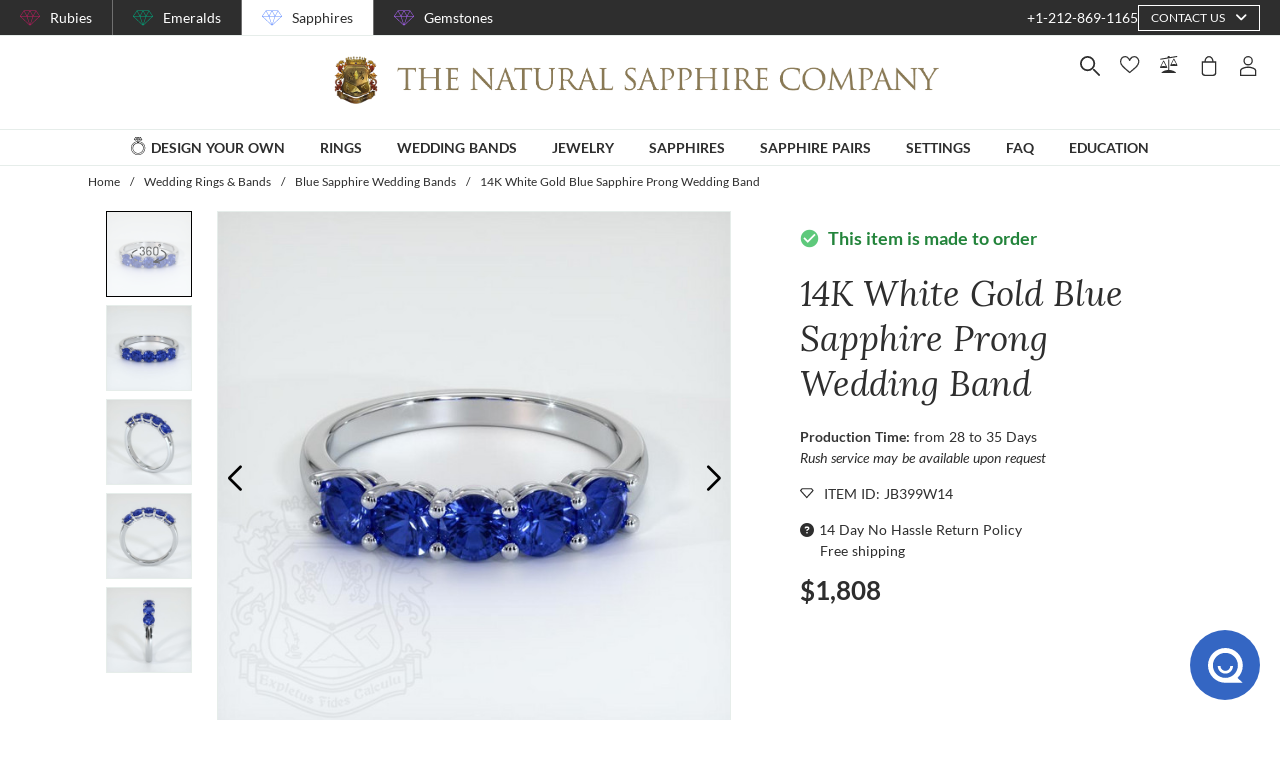

--- FILE ---
content_type: text/html; charset=utf-8
request_url: https://www.thenaturalsapphirecompany.com/blue-sapphire-wedding-rings-bands/14k-white-gold-blue-sapphire-wedding-band-jb399w14/
body_size: 197859
content:
<!doctype html>
<html data-n-head-ssr lang="en" data-n-head="%7B%22lang%22:%7B%22ssr%22:%22en%22%7D%7D">
  <head >
    <meta data-n-head="ssr" charset="utf-8"><meta data-n-head="ssr" name="p:domain_verify" content="a7c4a4085a03860ccd3222ab1738ee5c"><meta data-n-head="ssr" name="viewport" content="width=device-width, initial-scale=1"><meta data-n-head="ssr" name="theme-color" content="#e2e2e2"><meta data-n-head="ssr" name="google-site-verification" content="0FjiTVFFeWVEUIp-xlE_IF7_lxFfMBTNlLw9Hz7n06Q"><meta data-n-head="ssr" property="name" name="name" content="The Natural Sapphire Company"><meta data-n-head="ssr" property="lang" name="lang" content="en"><meta data-n-head="ssr" data-hid="title" name="title" property="title" content="14K White Gold Blue Sapphire Band #JB399W14 | The Natural Sapphire Company"><meta data-n-head="ssr" data-hid="description" name="description" property="description" content="&lt;p&gt;The featured gemstone band is a refined and elegant piece crafted for those who appreciate timeless beauty and quality. Designed specifically for women, this band showcases an impeccable prong style that securely holds its stunning side stones. The high polish finish of the band enhances its sophisticated appeal, making it a versatile accessory suitable for various occasions. With an emphasis on quality and precision, this band effortlessly blends style with substance.&lt;/p&gt;&lt;p&gt;At the heart of this exquisite piece are the round-shaped side stones, expertly cut to maximize brilliance. The choice of sapphire as the side stone type adds a touch of sophistication and depth to the band. Known for its hardness and vibrant allure, sapphire is a gemstone that signifies elegance and tranquility. The distinct blue color of the sapphires complements the warm hue of the setting, providing a harmonious balance of tones. Each stone is meticulously set within the prong, ensuring durability and maintaining the ring&#x27;s structural integrity.&lt;/p&gt;&lt;p&gt;The stackable design of this band offers a modern twist to its classic aesthetic. This feature allows for effortless pairing with other rings, making it adaptable to individual style preferences. The combination of high polish and prong settings underscores the meticulous craftsmanship involved in creating this piece. Every detail, from the selection of gemstones to the final polish, reflects a commitment to excellence and quality. Whether worn alone or stacked with complementing bands, this gemstone band stands out as an embodiment of grace and refinement.&lt;/p&gt;"><meta data-n-head="ssr" data-hid="navigation-page-title" name="navigation-page-title" property="navigation-page-title" content="14K White Gold Blue Sapphire Band"><meta data-n-head="ssr" data-hid="navigation-page-description" name="navigation-page-description" property="navigation-page-description" content=""><meta data-n-head="ssr" data-hid="twitter:card" name="twitter:card" property="twitter:card" content="summary"><meta data-n-head="ssr" data-hid="product:price:amount" name="product:price:amount" property="product:price:amount" content="1808"><meta data-n-head="ssr" data-hid="product:price:currency" name="product:price:currency" property="product:price:currency" content="USD"><meta data-n-head="ssr" data-hid="og:image_url" name="og:image_url" property="og:image_url" content="https://images.thenaturalsapphirecompany.com/band/jb399/image/jb399w14-band-natural-gemstone-companies-14k-white-gold-view-01.jpg?d=600x600&amp;s=nsc&amp;v=20250924021211"><meta data-n-head="ssr" data-hid="og:url" name="og:url" property="og:url" content="https://www.thenaturalsapphirecompany.com/blue-sapphire-wedding-rings-bands/14k-white-gold-blue-sapphire-wedding-band-jb399w14/"><meta data-n-head="ssr" data-hid="og:type" name="og:type" property="og:type" content="product"><meta data-n-head="ssr" data-hid="fb:app_id" name="fb:app_id" property="fb:app_id" content="null"><title>14K White Gold Blue Sapphire Band #JB399W14 | The Natural Sapphire Company</title><link data-n-head="ssr" rel="preconnect" href="https://360images.thenaturalsapphirecompany.com/"><link data-n-head="ssr" rel="preconnect" href="https://images.thenaturalsapphirecompany.com/"><link data-n-head="ssr" rel="dns-prefetch" href="https://images.thenaturalsapphirecompany.com/"><link data-n-head="ssr" rel="preconnect" href="https://service.thenaturalsapphirecompany.com"><link data-n-head="ssr" rel="preload" as="font" crossOrigin="anonymous" href="/styles/fonts/Lora/woff2/Lora-Regular.woff2"><link data-n-head="ssr" rel="preload" as="font" crossOrigin="anonymous" href="/styles/fonts/Lora/woff2/Lora-Italic.woff2"><link data-n-head="ssr" rel="preload" as="font" crossOrigin="anonymous" href="/styles/fonts/Lato/woff2/Lato-Regular.woff2"><link data-n-head="ssr" rel="canonical" href="https://www.thenaturalsapphirecompany.com/blue-sapphire-wedding-rings-bands/14k-white-gold-blue-sapphire-wedding-band-jb399w14/"><link data-n-head="ssr" rel="stylesheet" type="text/css" href="https://service.thenaturalsapphirecompany.com/cdn/swiper-bundle.min.css"><script data-n-head="ssr" src="https://f86a65dca19a.edge.sdk.awswaf.com/f86a65dca19a/900e2f0c9023/challenge.js" defer></script><script data-n-head="ssr" type="application/ld+json">{"@context":"http://schema.org","@type":"WebSite","name":"The Natural Sapphire Company","url":"https://www.thenaturalsapphirecompany.com/"}</script><script data-n-head="ssr" type="application/ld+json">{"@context":"http://schema.org","@type":"LocalBusiness","address":{"@type":"PostalAddress","streetAddress":"608 5th Avenue, 11th Floor Penthouse","addressRegion":"New York, NY 10020","addressCountry":"United States"},"description":"Head Office, Showroom & Workshop","name":"The Natural Sapphire Company","priceRange":"$$","image":"https://www.thenaturalsapphirecompany.com/images/hi-res/logo@2x.jpg","telephone":"+1-212-869-1165"}</script><script data-n-head="ssr" type="application/ld+json">{"@context":"http://schema.org/","@type":"Product","name":"14K White Gold Blue Sapphire Prong Wedding Band","image":["https://images.thenaturalsapphirecompany.com/band/jb399/image/jb399w14-band-natural-gemstone-companies-14k-white-gold-view-01.jpg?d=600x600&s=nsc&v=20250924021211","https://images.thenaturalsapphirecompany.com/band/jb399/image/jb399w14-band-natural-gemstone-companies-14k-white-gold-view-02.jpg?d=600x600&s=nsc&v=20250924021211","https://images.thenaturalsapphirecompany.com/band/jb399/image/jb399w14-band-natural-gemstone-companies-14k-white-gold-view-03.jpg?d=600x600&s=nsc&v=20250924021211","https://images.thenaturalsapphirecompany.com/band/jb399/image/jb399w14-band-natural-gemstone-companies-14k-white-gold-view-04.jpg?d=600x600&s=nsc&v=20250924021211","https://images.thenaturalsapphirecompany.com/preview/69571/lifestyleimage/memo69571-1.jpg?d=750x750&s=nsc&v=20241205062116","https://images.thenaturalsapphirecompany.com/preview/69571/lifestyleimage/memo69571-2.jpg?d=750x750&s=nsc&v=20241205062117","https://images.thenaturalsapphirecompany.com/preview/69571/lifestyleimage/memo69571-3.jpg?d=750x750&s=nsc&v=20241205062117","https://images.thenaturalsapphirecompany.com/preview/69571/lifestyleimage/memo69571-4.jpg?d=750x750&s=nsc&v=20241205062117"],"description":"<p>The featured gemstone band is a refined and elegant piece crafted for those who appreciate timeless beauty and quality. Designed specifically for women, this band showcases an impeccable prong style that securely holds its stunning side stones. The high polish finish of the band enhances its sophisticated appeal, making it a versatile accessory suitable for various occasions. With an emphasis on quality and precision, this band effortlessly blends style with substance.</p><p>At the heart of this exquisite piece are the round-shaped side stones, expertly cut to maximize brilliance. The choice of sapphire as the side stone type adds a touch of sophistication and depth to the band. Known for its hardness and vibrant allure, sapphire is a gemstone that signifies elegance and tranquility. The distinct blue color of the sapphires complements the warm hue of the setting, providing a harmonious balance of tones. Each stone is meticulously set within the prong, ensuring durability and maintaining the ring's structural integrity.</p><p>The stackable design of this band offers a modern twist to its classic aesthetic. This feature allows for effortless pairing with other rings, making it adaptable to individual style preferences. The combination of high polish and prong settings underscores the meticulous craftsmanship involved in creating this piece. Every detail, from the selection of gemstones to the final polish, reflects a commitment to excellence and quality. Whether worn alone or stacked with complementing bands, this gemstone band stands out as an embodiment of grace and refinement.</p>","sku":"JB399W14","mpn":"JB399W14","brand":{"@type":"Thing","name":"The Natural Sapphire Company"},"offers":{"@type":"Offer","priceCurrency":"USD","price":"1808","priceValidUntil":"2026-02-03","itemCondition":"http://schema.org/NewCondition","availability":"http://schema.org/InStock","seller":{"@type":"Organization","name":"The Natural Sapphire Company"},"url":"https://www.thenaturalsapphirecompany.com//blue-sapphire-wedding-rings-bands/14k-white-gold-blue-sapphire-wedding-band-jb399w14/"}}</script><style data-vue-ssr-id="6f2b1ad0:0 75bcf760:0 d8b817c8:0 b8d2539e:0 302ed940:0 7daae266:0 0b745a9b:0 f4802896:0 20ceea8b:0 7f914afb:0 5d01ddc1:0 e40c4acc:0 384baed0:0 45176234:0 3045d667:0 5fe79e5b:0 15c2a23c:0 1423dc1d:0 37e62628:0 61f6e810:0 63169d1e:0 7e5ceb76:0 2d718674:0 295fd4f6:0 344c5099:0 5e21139c:0 0d35759f:0 4208cc58:0 24cf2e00:0 33109437:0 6ab1476e:0 c2780954:0 6abe34a7:0 b29172fe:0 30e27a8c:0 1dd4cbef:0 229846eb:0 0055febf:0 62a388f3:0 6ca3b568:0 025d38d8:0 e3146488:0 4ed43cea:0 730fb09a:0 1cf19111:0 777c4e26:0 2c19661e:0 38900c0b:0 f00c71b6:0 1b525404:0 192601c9:0 38fd742a:0 e0765908:0 9f992f92:0 6e0b5fb4:0 d5d6a97e:0 26cbeef3:0 7a1c32aa:0 261c915d:0 32bbbb7a:0 63b1a830:0 a03e58e2:0 255bd33f:0 67d818cc:0 8b0ad408:0 1ce6f610:0 36ec1c6e:0 4d4ab968:0 0fdb4b39:0 22128f9a:0 7b79a841:0 55422f54:0 4f4f8466:0 471c3e0c:0 6a769ff8:0 76055343:0 41ce8e14:0 626d4d13:0 211d7096:0 14b73592:0 549e9fbf:0 02d2b39c:0 70649020:0 f7308f76:0 195c0ca3:0">/*!
 * Font Awesome Free 6.4.0 by @fontawesome - https://fontawesome.com
 * License - https://fontawesome.com/license/free (Icons: CC BY 4.0, Fonts: SIL OFL 1.1, Code: MIT License)
 * Copyright 2023 Fonticons, Inc.
 */.fa{font-family:"Font Awesome 6 Free";font-family:var(--fa-style-family,"Font Awesome 6 Free");font-weight:900;font-weight:var(--fa-style,900)}.fa,.fab,.far,.fas{-moz-osx-font-smoothing:grayscale;-webkit-font-smoothing:antialiased;font-feature-settings:normal;display:inline-block;display:var(--fa-display,inline-block);font-style:normal;font-variant:normal;line-height:1;text-rendering:auto}.far,.fas{font-family:"Font Awesome 6 Free"}.fab{font-family:"Font Awesome 6 Brands"}@keyframes fa-beat{0%,90%{transform:scale(1)}45%{transform:scale(1.25);transform:scale(var(--fa-beat-scale,1.25))}}@keyframes fa-bounce{0%{transform:scale(1) translateY(0)}10%{transform:scale(1.1,.9) translateY(0);transform:scale(var(--fa-bounce-start-scale-x,1.1),var(--fa-bounce-start-scale-y,.9)) translateY(0)}30%{transform:scale(.9,1.1) translateY(-.5em);transform:scale(var(--fa-bounce-jump-scale-x,.9),var(--fa-bounce-jump-scale-y,1.1)) translateY(var(--fa-bounce-height,-.5em))}50%{transform:scale(1.05,.95) translateY(0);transform:scale(var(--fa-bounce-land-scale-x,1.05),var(--fa-bounce-land-scale-y,.95)) translateY(0)}57%{transform:scale(1) translateY(-.125em);transform:scale(1) translateY(var(--fa-bounce-rebound,-.125em))}64%{transform:scale(1) translateY(0)}to{transform:scale(1) translateY(0)}}@keyframes fa-fade{50%{opacity:.4;opacity:var(--fa-fade-opacity,.4)}}@keyframes fa-beat-fade{0%,to{opacity:.4;opacity:var(--fa-beat-fade-opacity,.4);transform:scale(1)}50%{opacity:1;transform:scale(1.125);transform:scale(var(--fa-beat-fade-scale,1.125))}}@keyframes fa-flip{50%{transform:rotateY(-180deg);transform:rotate3d(var(--fa-flip-x,0),var(--fa-flip-y,1),var(--fa-flip-z,0),var(--fa-flip-angle,-180deg))}}@keyframes fa-shake{0%{transform:rotate(-15deg)}4%{transform:rotate(15deg)}24%,8%{transform:rotate(-18deg)}12%,28%{transform:rotate(18deg)}16%{transform:rotate(-22deg)}20%{transform:rotate(22deg)}32%{transform:rotate(-12deg)}36%{transform:rotate(12deg)}40%,to{transform:rotate(0deg)}}@keyframes fa-spin{0%{transform:rotate(0deg)}to{transform:rotate(1turn)}}.fa-calendar-alt:before{content:"\f073"}.fa-minus-circle:before{content:"\f056"}.fa-mail-bulk:before{content:"\f674"}.fa-caret-right:before{content:"\f0da"}.fa-compass:before{content:"\f14e"}.fa-flag:before{content:"\f024"}.fa-lock:before{content:"\f023"}.fa-hourglass-half:before{content:"\f252"}.fa-users:before{content:"\f0c0"}.fa-eye-slash:before{content:"\f070"}.fa-chevron-up:before{content:"\f077"}.fa-user:before{content:"\f007"}.fa-globe:before{content:"\f0ac"}.fa-venus-mars:before{content:"\f228"}.fa-city:before{content:"\f64f"}.fa-map-marked-alt:before{content:"\f5a0"}.fa-gift:before{content:"\f06b"}.fa-question-circle:before{content:"\f059"}.fa-eye:before{content:"\f06e"}.fa-phone:before{content:"\f095"}.fa-envelope:before{content:"\f0e0"}.fa-angle-down:before{content:"\f107"}.fa-credit-card:before{content:"\f09d"}.fa-map-marker-alt:before{content:"\f3c5"}.fa-chevron-down:before{content:"\f078"}.fa-copy:before{content:"\f0c5"}.fa-times:before,.fa-xmark:before{content:"\f00d"}.fa-angle-up:before{content:"\f106"}.fa-chevron-left:before{content:"\f053"}.fa-chevron-right:before{content:"\f054"}.fa-calendar:before{content:"\f133"}.fa-plus-circle:before{content:"\f055"}.fa-check:before{content:"\f00c"}.fa-angle-left:before{content:"\f104"}.sr-only{clip:rect(0,0,0,0);border-width:0;height:1px;margin:-1px;overflow:hidden;padding:0;position:absolute;white-space:nowrap;width:1px}:root{--fa-style-family-brands:"Font Awesome 6 Brands";--fa-font-brands:normal 400 1em/1 "Font Awesome 6 Brands"}@font-face{font-display:block;font-family:"Font Awesome 6 Brands";font-style:normal;font-weight:400;src:url(/_nuxt/fonts/fa-brands-400.8b0dded.woff2) format("woff2"),url(/_nuxt/fonts/fa-brands-400.0ab3921.ttf) format("truetype")}.fab{font-weight:400}.fa-instagram-square:before{content:"\e055"}.fa-facebook-f:before{content:"\f39e"}.fa-instagram:before{content:"\f16d"}.fa-pinterest-p:before{content:"\f231"}.fa-twitter:before{content:"\f099"}:root{--fa-font-regular:normal 400 1em/1 "Font Awesome 6 Free"}@font-face{font-display:block;font-family:"Font Awesome 6 Free";font-style:normal;font-weight:400;src:url(/_nuxt/fonts/fa-regular-400.61f30b7.woff2) format("woff2"),url(/_nuxt/fonts/fa-regular-400.2020673.ttf) format("truetype")}.far{font-weight:400}:root{--fa-style-family-classic:"Font Awesome 6 Free";--fa-font-solid:normal 900 1em/1 "Font Awesome 6 Free"}@font-face{font-display:block;font-family:"Font Awesome 6 Free";font-style:normal;font-weight:900;src:url(/_nuxt/fonts/fa-solid-900.c642783.woff2) format("woff2"),url(/_nuxt/fonts/fa-solid-900.e2ceb83.ttf) format("truetype")}.fas{font-weight:900}@font-face{font-display:block;font-family:"Font Awesome 5 Brands";font-weight:400;src:url(/_nuxt/fonts/fa-brands-400.8b0dded.woff2) format("woff2"),url(/_nuxt/fonts/fa-brands-400.0ab3921.ttf) format("truetype")}@font-face{font-display:block;font-family:"Font Awesome 5 Free";font-weight:900;src:url(/_nuxt/fonts/fa-solid-900.c642783.woff2) format("woff2"),url(/_nuxt/fonts/fa-solid-900.e2ceb83.ttf) format("truetype")}@font-face{font-display:block;font-family:"Font Awesome 5 Free";font-weight:400;src:url(/_nuxt/fonts/fa-regular-400.61f30b7.woff2) format("woff2"),url(/_nuxt/fonts/fa-regular-400.2020673.ttf) format("truetype")}@font-face{font-display:block;font-family:"FontAwesome";src:url(/_nuxt/fonts/fa-solid-900.c642783.woff2) format("woff2"),url(/_nuxt/fonts/fa-solid-900.e2ceb83.ttf) format("truetype")}@font-face{font-display:block;font-family:"FontAwesome";src:url(/_nuxt/fonts/fa-brands-400.8b0dded.woff2) format("woff2"),url(/_nuxt/fonts/fa-brands-400.0ab3921.ttf) format("truetype")}@font-face{font-display:block;font-family:"FontAwesome";src:url(/_nuxt/fonts/fa-regular-400.61f30b7.woff2) format("woff2"),url(/_nuxt/fonts/fa-regular-400.2020673.ttf) format("truetype");unicode-range:u+f003,u+f006,u+f014,u+f016-f017,u+f01a-f01b,u+f01d,u+f022,u+f03e,u+f044,u+f046,u+f05c-f05d,u+f06e,u+f070,u+f087-f088,u+f08a,u+f094,u+f096-f097,u+f09d,u+f0a0,u+f0a2,u+f0a4-f0a7,u+f0c5,u+f0c7,u+f0e5-f0e6,u+f0eb,u+f0f6-f0f8,u+f10c,u+f114-f115,u+f118-f11a,u+f11c-f11d,u+f133,u+f147,u+f14e,u+f150-f152,u+f185-f186,u+f18e,u+f190-f192,u+f196,u+f1c1-f1c9,u+f1d9,u+f1db,u+f1e3,u+f1ea,u+f1f7,u+f1f9,u+f20a,u+f247-f248,u+f24a,u+f24d,u+f255-f25b,u+f25d,u+f271-f274,u+f278,u+f27b,u+f28c,u+f28e,u+f29c,u+f2b5,u+f2b7,u+f2ba,u+f2bc,u+f2be,u+f2c0-f2c1,u+f2c3,u+f2d0,u+f2d2,u+f2d4,u+f2dc}@font-face{font-display:block;font-family:"FontAwesome";src:url(/_nuxt/fonts/fa-v4compatibility.4bc58bc.woff2) format("woff2"),url(/_nuxt/fonts/fa-v4compatibility.d20cedd.ttf) format("truetype");unicode-range:u+f041,u+f047,u+f065-f066,u+f07d-f07e,u+f080,u+f08b,u+f08e,u+f090,u+f09a,u+f0ac,u+f0ae,u+f0b2,u+f0d0,u+f0d6,u+f0e4,u+f0ec,u+f10a-f10b,u+f123,u+f13e,u+f148-f149,u+f14c,u+f156,u+f15e,u+f160-f161,u+f163,u+f175-f178,u+f195,u+f1f8,u+f219,u+f27a}
@media screen and (min-width:1840px){.container:not(.is-max-desktop):not(.is-max-widescreen):not(.is-max-fullhd){max-width:1776px!important}}/*! bulma.io v0.9.4 | MIT License | github.com/jgthms/bulma */.button,.file-cta,.file-name,.input,.pagination-ellipsis,.pagination-link,.pagination-next,.pagination-previous,.select select,.textarea{align-items:center;-moz-appearance:none;-webkit-appearance:none;border:1px solid transparent;border-radius:4px;box-shadow:none;display:inline-flex;font-size:1rem;height:2.5em;justify-content:flex-start;line-height:1.5;padding:calc(.5em - 1px) calc(.75em - 1px);position:relative;vertical-align:top}.button:active,.button:focus,.file-cta:active,.file-cta:focus,.file-name:active,.file-name:focus,.input:active,.input:focus,.is-active.button,.is-active.file-cta,.is-active.file-name,.is-active.input,.is-active.pagination-ellipsis,.is-active.pagination-link,.is-active.pagination-next,.is-active.pagination-previous,.is-active.textarea,.is-focused.button,.is-focused.file-cta,.is-focused.file-name,.is-focused.input,.is-focused.pagination-ellipsis,.is-focused.pagination-link,.is-focused.pagination-next,.is-focused.pagination-previous,.is-focused.textarea,.pagination-ellipsis:active,.pagination-ellipsis:focus,.pagination-link:active,.pagination-link:focus,.pagination-next:active,.pagination-next:focus,.pagination-previous:active,.pagination-previous:focus,.select select.is-active,.select select.is-focused,.select select:active,.select select:focus,.textarea:active,.textarea:focus{outline:none}.select fieldset[disabled] select,.select select[disabled],[disabled].button,[disabled].file-cta,[disabled].file-name,[disabled].input,[disabled].pagination-ellipsis,[disabled].pagination-link,[disabled].pagination-next,[disabled].pagination-previous,[disabled].textarea,fieldset[disabled] .button,fieldset[disabled] .file-cta,fieldset[disabled] .file-name,fieldset[disabled] .input,fieldset[disabled] .pagination-ellipsis,fieldset[disabled] .pagination-link,fieldset[disabled] .pagination-next,fieldset[disabled] .pagination-previous,fieldset[disabled] .select select,fieldset[disabled] .textarea{cursor:not-allowed}.breadcrumb,.button,.file,.is-unselectable,.pagination-ellipsis,.pagination-link,.pagination-next,.pagination-previous,.tabs{-webkit-touch-callout:none;-webkit-user-select:none;-moz-user-select:none;user-select:none}.navbar-link:not(.is-arrowless):after,.select:not(.is-multiple):not(.is-loading):after{border:3px solid transparent;border-radius:2px;border-right:0;border-top:0;content:" ";display:block;height:.625em;margin-top:-.4375em;pointer-events:none;position:absolute;top:50%;transform:rotate(-45deg);transform-origin:center;width:.625em}.block:not(:last-child),.box:not(:last-child),.breadcrumb:not(:last-child),.content:not(:last-child),.level:not(:last-child),.message:not(:last-child),.notification:not(:last-child),.pagination:not(:last-child),.progress:not(:last-child),.subtitle:not(:last-child),.table-container:not(:last-child),.table:not(:last-child),.tabs:not(:last-child),.title:not(:last-child){margin-bottom:1.5rem}.delete,.modal-close{-webkit-touch-callout:none;-moz-appearance:none;-webkit-appearance:none;background-color:rgba(46,46,46,.2);border:none;border-radius:9999px;cursor:pointer;display:inline-block;flex-grow:0;flex-shrink:0;font-size:0;height:20px;max-height:20px;max-width:20px;min-height:20px;min-width:20px;outline:none;pointer-events:auto;position:relative;-webkit-user-select:none;-moz-user-select:none;user-select:none;vertical-align:top;width:20px}.delete:after,.delete:before,.modal-close:after,.modal-close:before{background-color:#fff;content:"";display:block;left:50%;position:absolute;top:50%;transform:translateX(-50%) translateY(-50%) rotate(45deg);transform-origin:center center}.delete:before,.modal-close:before{height:2px;width:50%}.delete:after,.modal-close:after{height:50%;width:2px}.delete:focus,.delete:hover,.modal-close:focus,.modal-close:hover{background-color:rgba(46,46,46,.3)}.delete:active,.modal-close:active{background-color:rgba(46,46,46,.4)}.is-small.delete,.is-small.modal-close{height:16px;max-height:16px;max-width:16px;min-height:16px;min-width:16px;width:16px}.is-medium.delete,.is-medium.modal-close{height:24px;max-height:24px;max-width:24px;min-height:24px;min-width:24px;width:24px}.is-large.delete,.is-large.modal-close{height:32px;max-height:32px;max-width:32px;min-height:32px;min-width:32px;width:32px}.button.is-loading:after,.control.is-loading:after,.loader,.select.is-loading:after{animation:spinAround .5s linear infinite;border-color:transparent transparent #dbdbdb #dbdbdb;border-radius:9999px;border-style:solid;border-width:2px;content:"";display:block;height:1em;position:relative;width:1em}.hero-video,.image.is-16by9 .has-ratio,.image.is-16by9 img,.image.is-1by1 .has-ratio,.image.is-1by1 img,.image.is-1by2 .has-ratio,.image.is-1by2 img,.image.is-1by3 .has-ratio,.image.is-1by3 img,.image.is-2by1 .has-ratio,.image.is-2by1 img,.image.is-2by3 .has-ratio,.image.is-2by3 img,.image.is-3by1 .has-ratio,.image.is-3by1 img,.image.is-3by2 .has-ratio,.image.is-3by2 img,.image.is-3by4 .has-ratio,.image.is-3by4 img,.image.is-3by5 .has-ratio,.image.is-3by5 img,.image.is-4by3 .has-ratio,.image.is-4by3 img,.image.is-4by5 .has-ratio,.image.is-4by5 img,.image.is-5by3 .has-ratio,.image.is-5by3 img,.image.is-5by4 .has-ratio,.image.is-5by4 img,.image.is-9by16 .has-ratio,.image.is-9by16 img,.image.is-square .has-ratio,.image.is-square img,.is-overlay,.modal,.modal-background{bottom:0;left:0;position:absolute;right:0;top:0}.navbar-burger{color:currentColor;font-family:inherit;font-size:1em}/*! minireset.css v0.0.6 | MIT License | github.com/jgthms/minireset.css */.navbar-burger,blockquote,body,dd,dl,dt,fieldset,figure,h1,h2,h3,h4,h5,h6,hr,html,iframe,legend,li,ol,p,pre,textarea,ul{margin:0;padding:0}h1,h2,h3,h4,h5,h6{font-size:100%;font-weight:400}ul{list-style:none}button,input,select,textarea{margin:0}html{box-sizing:border-box}*,:after,:before{box-sizing:inherit}img,video{height:auto;max-width:100%}iframe{border:0}table{border-collapse:collapse;border-spacing:0}td,th{padding:0}td:not([align]),th:not([align]){text-align:inherit}html{-moz-osx-font-smoothing:grayscale;-webkit-font-smoothing:antialiased;-webkit-text-size-adjust:100%;-moz-text-size-adjust:100%;text-size-adjust:100%;background-color:#fff;font-size:16px;min-width:300px;overflow-x:hidden;overflow-y:scroll;text-rendering:optimizeLegibility}article,aside,figure,footer,header,hgroup,section{display:block}body,button,input,optgroup,select,textarea{font-family:BlinkMacSystemFont,-apple-system,"Segoe UI","Roboto","Oxygen","Ubuntu","Cantarell","Fira Sans","Droid Sans","Helvetica Neue","Helvetica","Arial",sans-serif}code,pre{-moz-osx-font-smoothing:auto;-webkit-font-smoothing:auto;font-family:monospace}body{color:#4a4a4a;font-size:1em;font-weight:400;line-height:1.5}a{color:#485fc7;cursor:pointer;-webkit-text-decoration:none;text-decoration:none}a strong{color:currentColor}a:hover{color:#363636}code{color:#da1039;font-size:.875em;font-weight:400;padding:.25em .5em}code,hr{background-color:#f5f5f5}hr{border:none;display:block;height:2px;margin:1.5rem 0}img{height:auto;max-width:100%}input[type=checkbox],input[type=radio]{vertical-align:baseline}small{font-size:.875em}span{font-style:inherit;font-weight:inherit}strong{color:#363636;font-weight:700}fieldset{border:none}pre{-webkit-overflow-scrolling:touch;word-wrap:normal;background-color:#f5f5f5;color:#4a4a4a;font-size:.875em;overflow-x:auto;padding:1.25rem 1.5rem;white-space:pre}pre code{background-color:transparent;color:currentColor;font-size:1em;padding:0}table td,table th{vertical-align:top}table td:not([align]),table th:not([align]){text-align:inherit}table th{color:#363636}@keyframes spinAround{0%{transform:rotate(0deg)}to{transform:rotate(359deg)}}.box{background-color:#fff;border-radius:6px;box-shadow:0 .5em 1em -.125em rgba(46,46,46,.1),0 0 0 1px rgba(46,46,46,.02);color:#4a4a4a;display:block;padding:1.25rem}a.box:focus,a.box:hover{box-shadow:0 .5em 1em -.125em rgba(46,46,46,.1),0 0 0 1px #485fc7}a.box:active{box-shadow:inset 0 1px 2px rgba(46,46,46,.2),0 0 0 1px #485fc7}.button{background-color:#fff;border-color:#dbdbdb;border-width:1px;color:#363636;cursor:pointer;justify-content:center;padding:calc(.5em - 1px) 1em;text-align:center;white-space:nowrap}.button strong{color:inherit}.button .icon,.button .icon.is-large,.button .icon.is-medium,.button .icon.is-small{height:1.5em;width:1.5em}.button .icon:first-child:not(:last-child){margin-left:calc(-.5em - 1px);margin-right:.25em}.button .icon:last-child:not(:first-child){margin-left:.25em;margin-right:calc(-.5em - 1px)}.button .icon:first-child:last-child{margin-left:calc(-.5em - 1px);margin-right:calc(-.5em - 1px)}.button.is-hovered,.button:hover{border-color:#b5b5b5;color:#363636}.button.is-focused,.button:focus{border-color:#485fc7;color:#363636}.button.is-focused:not(:active),.button:focus:not(:active){box-shadow:0 0 0 .125em rgba(72,95,199,.25)}.button.is-active,.button:active{border-color:#4a4a4a;color:#363636}.button.is-text{background-color:transparent;border-color:transparent;color:#4a4a4a;-webkit-text-decoration:underline;text-decoration:underline}.button.is-text.is-focused,.button.is-text.is-hovered,.button.is-text:focus,.button.is-text:hover{background-color:#f5f5f5;color:#363636}.button.is-text.is-active,.button.is-text:active{background-color:#e8e8e8;color:#363636}.button.is-text[disabled],fieldset[disabled] .button.is-text{background-color:transparent;border-color:transparent;box-shadow:none}.button.is-ghost{background:none;border-color:transparent;color:#485fc7;-webkit-text-decoration:none;text-decoration:none}.button.is-ghost.is-hovered,.button.is-ghost:hover{color:#485fc7;-webkit-text-decoration:underline;text-decoration:underline}.button.is-white{background-color:#fff;border-color:transparent;color:#2e2e2e}.button.is-white.is-hovered,.button.is-white:hover{background-color:#f9f9f9;border-color:transparent;color:#2e2e2e}.button.is-white.is-focused,.button.is-white:focus{border-color:transparent;color:#2e2e2e}.button.is-white.is-focused:not(:active),.button.is-white:focus:not(:active){box-shadow:0 0 0 .125em hsla(0,0%,100%,.25)}.button.is-white.is-active,.button.is-white:active{background-color:#f2f2f2;border-color:transparent;color:#2e2e2e}.button.is-white[disabled],fieldset[disabled] .button.is-white{background-color:#fff;border-color:#fff;box-shadow:none}.button.is-white.is-inverted{background-color:#2e2e2e;color:#fff}.button.is-white.is-inverted.is-hovered,.button.is-white.is-inverted:hover{background-color:#212121}.button.is-white.is-inverted[disabled],fieldset[disabled] .button.is-white.is-inverted{background-color:#2e2e2e;border-color:transparent;box-shadow:none;color:#fff}.button.is-white.is-loading:after{border-color:transparent transparent #2e2e2e #2e2e2e!important}.button.is-white.is-outlined{background-color:transparent;border-color:#fff;color:#fff}.button.is-white.is-outlined.is-focused,.button.is-white.is-outlined.is-hovered,.button.is-white.is-outlined:focus,.button.is-white.is-outlined:hover{background-color:#fff;border-color:#fff;color:#2e2e2e}.button.is-white.is-outlined.is-loading:after{border-color:transparent transparent #fff #fff!important}.button.is-white.is-outlined.is-loading.is-focused:after,.button.is-white.is-outlined.is-loading.is-hovered:after,.button.is-white.is-outlined.is-loading:focus:after,.button.is-white.is-outlined.is-loading:hover:after{border-color:transparent transparent #2e2e2e #2e2e2e!important}.button.is-white.is-outlined[disabled],fieldset[disabled] .button.is-white.is-outlined{background-color:transparent;border-color:#fff;box-shadow:none;color:#fff}.button.is-white.is-inverted.is-outlined{background-color:transparent;border-color:#2e2e2e;color:#2e2e2e}.button.is-white.is-inverted.is-outlined.is-focused,.button.is-white.is-inverted.is-outlined.is-hovered,.button.is-white.is-inverted.is-outlined:focus,.button.is-white.is-inverted.is-outlined:hover{background-color:#2e2e2e;color:#fff}.button.is-white.is-inverted.is-outlined.is-loading.is-focused:after,.button.is-white.is-inverted.is-outlined.is-loading.is-hovered:after,.button.is-white.is-inverted.is-outlined.is-loading:focus:after,.button.is-white.is-inverted.is-outlined.is-loading:hover:after{border-color:transparent transparent #fff #fff!important}.button.is-white.is-inverted.is-outlined[disabled],fieldset[disabled] .button.is-white.is-inverted.is-outlined{background-color:transparent;border-color:#2e2e2e;box-shadow:none;color:#2e2e2e}.button.is-black{background-color:#2e2e2e;border-color:transparent;color:#fff}.button.is-black.is-hovered,.button.is-black:hover{background-color:#282828;border-color:transparent;color:#fff}.button.is-black.is-focused,.button.is-black:focus{border-color:transparent;color:#fff}.button.is-black.is-focused:not(:active),.button.is-black:focus:not(:active){box-shadow:0 0 0 .125em rgba(46,46,46,.25)}.button.is-black.is-active,.button.is-black:active{background-color:#212121;border-color:transparent;color:#fff}.button.is-black[disabled],fieldset[disabled] .button.is-black{background-color:#2e2e2e;border-color:#2e2e2e;box-shadow:none}.button.is-black.is-inverted{background-color:#fff;color:#2e2e2e}.button.is-black.is-inverted.is-hovered,.button.is-black.is-inverted:hover{background-color:#f2f2f2}.button.is-black.is-inverted[disabled],fieldset[disabled] .button.is-black.is-inverted{background-color:#fff;border-color:transparent;box-shadow:none;color:#2e2e2e}.button.is-black.is-loading:after{border-color:transparent transparent #fff #fff!important}.button.is-black.is-outlined{background-color:transparent;border-color:#2e2e2e;color:#2e2e2e}.button.is-black.is-outlined.is-focused,.button.is-black.is-outlined.is-hovered,.button.is-black.is-outlined:focus,.button.is-black.is-outlined:hover{background-color:#2e2e2e;border-color:#2e2e2e;color:#fff}.button.is-black.is-outlined.is-loading:after{border-color:transparent transparent #2e2e2e #2e2e2e!important}.button.is-black.is-outlined.is-loading.is-focused:after,.button.is-black.is-outlined.is-loading.is-hovered:after,.button.is-black.is-outlined.is-loading:focus:after,.button.is-black.is-outlined.is-loading:hover:after{border-color:transparent transparent #fff #fff!important}.button.is-black.is-outlined[disabled],fieldset[disabled] .button.is-black.is-outlined{background-color:transparent;border-color:#2e2e2e;box-shadow:none;color:#2e2e2e}.button.is-black.is-inverted.is-outlined{background-color:transparent;border-color:#fff;color:#fff}.button.is-black.is-inverted.is-outlined.is-focused,.button.is-black.is-inverted.is-outlined.is-hovered,.button.is-black.is-inverted.is-outlined:focus,.button.is-black.is-inverted.is-outlined:hover{background-color:#fff;color:#2e2e2e}.button.is-black.is-inverted.is-outlined.is-loading.is-focused:after,.button.is-black.is-inverted.is-outlined.is-loading.is-hovered:after,.button.is-black.is-inverted.is-outlined.is-loading:focus:after,.button.is-black.is-inverted.is-outlined.is-loading:hover:after{border-color:transparent transparent #2e2e2e #2e2e2e!important}.button.is-black.is-inverted.is-outlined[disabled],fieldset[disabled] .button.is-black.is-inverted.is-outlined{background-color:transparent;border-color:#fff;box-shadow:none;color:#fff}.button.is-light{background-color:#f5f5f5;border-color:transparent;color:rgba(0,0,0,.7)}.button.is-light.is-hovered,.button.is-light:hover{background-color:#eee;border-color:transparent;color:rgba(0,0,0,.7)}.button.is-light.is-focused,.button.is-light:focus{border-color:transparent;color:rgba(0,0,0,.7)}.button.is-light.is-focused:not(:active),.button.is-light:focus:not(:active){box-shadow:0 0 0 .125em hsla(0,0%,96%,.25)}.button.is-light.is-active,.button.is-light:active{background-color:#e8e8e8;border-color:transparent;color:rgba(0,0,0,.7)}.button.is-light[disabled],fieldset[disabled] .button.is-light{background-color:#f5f5f5;border-color:#f5f5f5;box-shadow:none}.button.is-light.is-inverted{color:#f5f5f5}.button.is-light.is-inverted,.button.is-light.is-inverted.is-hovered,.button.is-light.is-inverted:hover{background-color:rgba(0,0,0,.7)}.button.is-light.is-inverted[disabled],fieldset[disabled] .button.is-light.is-inverted{background-color:rgba(0,0,0,.7);border-color:transparent;box-shadow:none;color:#f5f5f5}.button.is-light.is-loading:after{border-color:transparent transparent rgba(0,0,0,.7) rgba(0,0,0,.7)!important}.button.is-light.is-outlined{background-color:transparent;border-color:#f5f5f5;color:#f5f5f5}.button.is-light.is-outlined.is-focused,.button.is-light.is-outlined.is-hovered,.button.is-light.is-outlined:focus,.button.is-light.is-outlined:hover{background-color:#f5f5f5;border-color:#f5f5f5;color:rgba(0,0,0,.7)}.button.is-light.is-outlined.is-loading:after{border-color:transparent transparent #f5f5f5 #f5f5f5!important}.button.is-light.is-outlined.is-loading.is-focused:after,.button.is-light.is-outlined.is-loading.is-hovered:after,.button.is-light.is-outlined.is-loading:focus:after,.button.is-light.is-outlined.is-loading:hover:after{border-color:transparent transparent rgba(0,0,0,.7) rgba(0,0,0,.7)!important}.button.is-light.is-outlined[disabled],fieldset[disabled] .button.is-light.is-outlined{background-color:transparent;border-color:#f5f5f5;box-shadow:none;color:#f5f5f5}.button.is-light.is-inverted.is-outlined{background-color:transparent;border-color:rgba(0,0,0,.7);color:rgba(0,0,0,.7)}.button.is-light.is-inverted.is-outlined.is-focused,.button.is-light.is-inverted.is-outlined.is-hovered,.button.is-light.is-inverted.is-outlined:focus,.button.is-light.is-inverted.is-outlined:hover{background-color:rgba(0,0,0,.7);color:#f5f5f5}.button.is-light.is-inverted.is-outlined.is-loading.is-focused:after,.button.is-light.is-inverted.is-outlined.is-loading.is-hovered:after,.button.is-light.is-inverted.is-outlined.is-loading:focus:after,.button.is-light.is-inverted.is-outlined.is-loading:hover:after{border-color:transparent transparent #f5f5f5 #f5f5f5!important}.button.is-light.is-inverted.is-outlined[disabled],fieldset[disabled] .button.is-light.is-inverted.is-outlined{background-color:transparent;border-color:rgba(0,0,0,.7);box-shadow:none;color:rgba(0,0,0,.7)}.button.is-dark{background-color:#363636;border-color:transparent;color:#fff}.button.is-dark.is-hovered,.button.is-dark:hover{background-color:#2f2f2f;border-color:transparent;color:#fff}.button.is-dark.is-focused,.button.is-dark:focus{border-color:transparent;color:#fff}.button.is-dark.is-focused:not(:active),.button.is-dark:focus:not(:active){box-shadow:0 0 0 .125em rgba(54,54,54,.25)}.button.is-dark.is-active,.button.is-dark:active{background-color:#292929;border-color:transparent;color:#fff}.button.is-dark[disabled],fieldset[disabled] .button.is-dark{background-color:#363636;border-color:#363636;box-shadow:none}.button.is-dark.is-inverted{background-color:#fff;color:#363636}.button.is-dark.is-inverted.is-hovered,.button.is-dark.is-inverted:hover{background-color:#f2f2f2}.button.is-dark.is-inverted[disabled],fieldset[disabled] .button.is-dark.is-inverted{background-color:#fff;border-color:transparent;box-shadow:none;color:#363636}.button.is-dark.is-loading:after{border-color:transparent transparent #fff #fff!important}.button.is-dark.is-outlined{background-color:transparent;border-color:#363636;color:#363636}.button.is-dark.is-outlined.is-focused,.button.is-dark.is-outlined.is-hovered,.button.is-dark.is-outlined:focus,.button.is-dark.is-outlined:hover{background-color:#363636;border-color:#363636;color:#fff}.button.is-dark.is-outlined.is-loading:after{border-color:transparent transparent #363636 #363636!important}.button.is-dark.is-outlined.is-loading.is-focused:after,.button.is-dark.is-outlined.is-loading.is-hovered:after,.button.is-dark.is-outlined.is-loading:focus:after,.button.is-dark.is-outlined.is-loading:hover:after{border-color:transparent transparent #fff #fff!important}.button.is-dark.is-outlined[disabled],fieldset[disabled] .button.is-dark.is-outlined{background-color:transparent;border-color:#363636;box-shadow:none;color:#363636}.button.is-dark.is-inverted.is-outlined{background-color:transparent;border-color:#fff;color:#fff}.button.is-dark.is-inverted.is-outlined.is-focused,.button.is-dark.is-inverted.is-outlined.is-hovered,.button.is-dark.is-inverted.is-outlined:focus,.button.is-dark.is-inverted.is-outlined:hover{background-color:#fff;color:#363636}.button.is-dark.is-inverted.is-outlined.is-loading.is-focused:after,.button.is-dark.is-inverted.is-outlined.is-loading.is-hovered:after,.button.is-dark.is-inverted.is-outlined.is-loading:focus:after,.button.is-dark.is-inverted.is-outlined.is-loading:hover:after{border-color:transparent transparent #363636 #363636!important}.button.is-dark.is-inverted.is-outlined[disabled],fieldset[disabled] .button.is-dark.is-inverted.is-outlined{background-color:transparent;border-color:#fff;box-shadow:none;color:#fff}.button.is-primary{background-color:#00d1b2;border-color:transparent;color:#fff}.button.is-primary.is-hovered,.button.is-primary:hover{background-color:#00c4a7;border-color:transparent;color:#fff}.button.is-primary.is-focused,.button.is-primary:focus{border-color:transparent;color:#fff}.button.is-primary.is-focused:not(:active),.button.is-primary:focus:not(:active){box-shadow:0 0 0 .125em rgba(0,209,178,.25)}.button.is-primary.is-active,.button.is-primary:active{background-color:#00b89c;border-color:transparent;color:#fff}.button.is-primary[disabled],fieldset[disabled] .button.is-primary{background-color:#00d1b2;border-color:#00d1b2;box-shadow:none}.button.is-primary.is-inverted{background-color:#fff;color:#00d1b2}.button.is-primary.is-inverted.is-hovered,.button.is-primary.is-inverted:hover{background-color:#f2f2f2}.button.is-primary.is-inverted[disabled],fieldset[disabled] .button.is-primary.is-inverted{background-color:#fff;border-color:transparent;box-shadow:none;color:#00d1b2}.button.is-primary.is-loading:after{border-color:transparent transparent #fff #fff!important}.button.is-primary.is-outlined{background-color:transparent;border-color:#00d1b2;color:#00d1b2}.button.is-primary.is-outlined.is-focused,.button.is-primary.is-outlined.is-hovered,.button.is-primary.is-outlined:focus,.button.is-primary.is-outlined:hover{background-color:#00d1b2;border-color:#00d1b2;color:#fff}.button.is-primary.is-outlined.is-loading:after{border-color:transparent transparent #00d1b2 #00d1b2!important}.button.is-primary.is-outlined.is-loading.is-focused:after,.button.is-primary.is-outlined.is-loading.is-hovered:after,.button.is-primary.is-outlined.is-loading:focus:after,.button.is-primary.is-outlined.is-loading:hover:after{border-color:transparent transparent #fff #fff!important}.button.is-primary.is-outlined[disabled],fieldset[disabled] .button.is-primary.is-outlined{background-color:transparent;border-color:#00d1b2;box-shadow:none;color:#00d1b2}.button.is-primary.is-inverted.is-outlined{background-color:transparent;border-color:#fff;color:#fff}.button.is-primary.is-inverted.is-outlined.is-focused,.button.is-primary.is-inverted.is-outlined.is-hovered,.button.is-primary.is-inverted.is-outlined:focus,.button.is-primary.is-inverted.is-outlined:hover{background-color:#fff;color:#00d1b2}.button.is-primary.is-inverted.is-outlined.is-loading.is-focused:after,.button.is-primary.is-inverted.is-outlined.is-loading.is-hovered:after,.button.is-primary.is-inverted.is-outlined.is-loading:focus:after,.button.is-primary.is-inverted.is-outlined.is-loading:hover:after{border-color:transparent transparent #00d1b2 #00d1b2!important}.button.is-primary.is-inverted.is-outlined[disabled],fieldset[disabled] .button.is-primary.is-inverted.is-outlined{background-color:transparent;border-color:#fff;box-shadow:none;color:#fff}.button.is-primary.is-light{background-color:#ebfffc;color:#00947e}.button.is-primary.is-light.is-hovered,.button.is-primary.is-light:hover{background-color:#defffa;border-color:transparent;color:#00947e}.button.is-primary.is-light.is-active,.button.is-primary.is-light:active{background-color:#d1fff8;border-color:transparent;color:#00947e}.button.is-link{background-color:#485fc7;border-color:transparent;color:#fff}.button.is-link.is-hovered,.button.is-link:hover{background-color:#3e56c4;border-color:transparent;color:#fff}.button.is-link.is-focused,.button.is-link:focus{border-color:transparent;color:#fff}.button.is-link.is-focused:not(:active),.button.is-link:focus:not(:active){box-shadow:0 0 0 .125em rgba(72,95,199,.25)}.button.is-link.is-active,.button.is-link:active{background-color:#3a51bb;border-color:transparent;color:#fff}.button.is-link[disabled],fieldset[disabled] .button.is-link{background-color:#485fc7;border-color:#485fc7;box-shadow:none}.button.is-link.is-inverted{background-color:#fff;color:#485fc7}.button.is-link.is-inverted.is-hovered,.button.is-link.is-inverted:hover{background-color:#f2f2f2}.button.is-link.is-inverted[disabled],fieldset[disabled] .button.is-link.is-inverted{background-color:#fff;border-color:transparent;box-shadow:none;color:#485fc7}.button.is-link.is-loading:after{border-color:transparent transparent #fff #fff!important}.button.is-link.is-outlined{background-color:transparent;border-color:#485fc7;color:#485fc7}.button.is-link.is-outlined.is-focused,.button.is-link.is-outlined.is-hovered,.button.is-link.is-outlined:focus,.button.is-link.is-outlined:hover{background-color:#485fc7;border-color:#485fc7;color:#fff}.button.is-link.is-outlined.is-loading:after{border-color:transparent transparent #485fc7 #485fc7!important}.button.is-link.is-outlined.is-loading.is-focused:after,.button.is-link.is-outlined.is-loading.is-hovered:after,.button.is-link.is-outlined.is-loading:focus:after,.button.is-link.is-outlined.is-loading:hover:after{border-color:transparent transparent #fff #fff!important}.button.is-link.is-outlined[disabled],fieldset[disabled] .button.is-link.is-outlined{background-color:transparent;border-color:#485fc7;box-shadow:none;color:#485fc7}.button.is-link.is-inverted.is-outlined{background-color:transparent;border-color:#fff;color:#fff}.button.is-link.is-inverted.is-outlined.is-focused,.button.is-link.is-inverted.is-outlined.is-hovered,.button.is-link.is-inverted.is-outlined:focus,.button.is-link.is-inverted.is-outlined:hover{background-color:#fff;color:#485fc7}.button.is-link.is-inverted.is-outlined.is-loading.is-focused:after,.button.is-link.is-inverted.is-outlined.is-loading.is-hovered:after,.button.is-link.is-inverted.is-outlined.is-loading:focus:after,.button.is-link.is-inverted.is-outlined.is-loading:hover:after{border-color:transparent transparent #485fc7 #485fc7!important}.button.is-link.is-inverted.is-outlined[disabled],fieldset[disabled] .button.is-link.is-inverted.is-outlined{background-color:transparent;border-color:#fff;box-shadow:none;color:#fff}.button.is-link.is-light{background-color:#eff1fa;color:#3850b7}.button.is-link.is-light.is-hovered,.button.is-link.is-light:hover{background-color:#e6e9f7;border-color:transparent;color:#3850b7}.button.is-link.is-light.is-active,.button.is-link.is-light:active{background-color:#dce0f4;border-color:transparent;color:#3850b7}.button.is-info{background-color:#3e8ed0;border-color:transparent;color:#fff}.button.is-info.is-hovered,.button.is-info:hover{background-color:#3488ce;border-color:transparent;color:#fff}.button.is-info.is-focused,.button.is-info:focus{border-color:transparent;color:#fff}.button.is-info.is-focused:not(:active),.button.is-info:focus:not(:active){box-shadow:0 0 0 .125em rgba(62,142,208,.25)}.button.is-info.is-active,.button.is-info:active{background-color:#3082c5;border-color:transparent;color:#fff}.button.is-info[disabled],fieldset[disabled] .button.is-info{background-color:#3e8ed0;border-color:#3e8ed0;box-shadow:none}.button.is-info.is-inverted{background-color:#fff;color:#3e8ed0}.button.is-info.is-inverted.is-hovered,.button.is-info.is-inverted:hover{background-color:#f2f2f2}.button.is-info.is-inverted[disabled],fieldset[disabled] .button.is-info.is-inverted{background-color:#fff;border-color:transparent;box-shadow:none;color:#3e8ed0}.button.is-info.is-loading:after{border-color:transparent transparent #fff #fff!important}.button.is-info.is-outlined{background-color:transparent;border-color:#3e8ed0;color:#3e8ed0}.button.is-info.is-outlined.is-focused,.button.is-info.is-outlined.is-hovered,.button.is-info.is-outlined:focus,.button.is-info.is-outlined:hover{background-color:#3e8ed0;border-color:#3e8ed0;color:#fff}.button.is-info.is-outlined.is-loading:after{border-color:transparent transparent #3e8ed0 #3e8ed0!important}.button.is-info.is-outlined.is-loading.is-focused:after,.button.is-info.is-outlined.is-loading.is-hovered:after,.button.is-info.is-outlined.is-loading:focus:after,.button.is-info.is-outlined.is-loading:hover:after{border-color:transparent transparent #fff #fff!important}.button.is-info.is-outlined[disabled],fieldset[disabled] .button.is-info.is-outlined{background-color:transparent;border-color:#3e8ed0;box-shadow:none;color:#3e8ed0}.button.is-info.is-inverted.is-outlined{background-color:transparent;border-color:#fff;color:#fff}.button.is-info.is-inverted.is-outlined.is-focused,.button.is-info.is-inverted.is-outlined.is-hovered,.button.is-info.is-inverted.is-outlined:focus,.button.is-info.is-inverted.is-outlined:hover{background-color:#fff;color:#3e8ed0}.button.is-info.is-inverted.is-outlined.is-loading.is-focused:after,.button.is-info.is-inverted.is-outlined.is-loading.is-hovered:after,.button.is-info.is-inverted.is-outlined.is-loading:focus:after,.button.is-info.is-inverted.is-outlined.is-loading:hover:after{border-color:transparent transparent #3e8ed0 #3e8ed0!important}.button.is-info.is-inverted.is-outlined[disabled],fieldset[disabled] .button.is-info.is-inverted.is-outlined{background-color:transparent;border-color:#fff;box-shadow:none;color:#fff}.button.is-info.is-light{background-color:#eff5fb;color:#296fa8}.button.is-info.is-light.is-hovered,.button.is-info.is-light:hover{background-color:#e4eff9;border-color:transparent;color:#296fa8}.button.is-info.is-light.is-active,.button.is-info.is-light:active{background-color:#dae9f6;border-color:transparent;color:#296fa8}.button.is-success{background-color:#48c78e;border-color:transparent;color:#fff}.button.is-success.is-hovered,.button.is-success:hover{background-color:#3ec487;border-color:transparent;color:#fff}.button.is-success.is-focused,.button.is-success:focus{border-color:transparent;color:#fff}.button.is-success.is-focused:not(:active),.button.is-success:focus:not(:active){box-shadow:0 0 0 .125em rgba(72,199,142,.25)}.button.is-success.is-active,.button.is-success:active{background-color:#3abb81;border-color:transparent;color:#fff}.button.is-success[disabled],fieldset[disabled] .button.is-success{background-color:#48c78e;border-color:#48c78e;box-shadow:none}.button.is-success.is-inverted{background-color:#fff;color:#48c78e}.button.is-success.is-inverted.is-hovered,.button.is-success.is-inverted:hover{background-color:#f2f2f2}.button.is-success.is-inverted[disabled],fieldset[disabled] .button.is-success.is-inverted{background-color:#fff;border-color:transparent;box-shadow:none;color:#48c78e}.button.is-success.is-loading:after{border-color:transparent transparent #fff #fff!important}.button.is-success.is-outlined{background-color:transparent;border-color:#48c78e;color:#48c78e}.button.is-success.is-outlined.is-focused,.button.is-success.is-outlined.is-hovered,.button.is-success.is-outlined:focus,.button.is-success.is-outlined:hover{background-color:#48c78e;border-color:#48c78e;color:#fff}.button.is-success.is-outlined.is-loading:after{border-color:transparent transparent #48c78e #48c78e!important}.button.is-success.is-outlined.is-loading.is-focused:after,.button.is-success.is-outlined.is-loading.is-hovered:after,.button.is-success.is-outlined.is-loading:focus:after,.button.is-success.is-outlined.is-loading:hover:after{border-color:transparent transparent #fff #fff!important}.button.is-success.is-outlined[disabled],fieldset[disabled] .button.is-success.is-outlined{background-color:transparent;border-color:#48c78e;box-shadow:none;color:#48c78e}.button.is-success.is-inverted.is-outlined{background-color:transparent;border-color:#fff;color:#fff}.button.is-success.is-inverted.is-outlined.is-focused,.button.is-success.is-inverted.is-outlined.is-hovered,.button.is-success.is-inverted.is-outlined:focus,.button.is-success.is-inverted.is-outlined:hover{background-color:#fff;color:#48c78e}.button.is-success.is-inverted.is-outlined.is-loading.is-focused:after,.button.is-success.is-inverted.is-outlined.is-loading.is-hovered:after,.button.is-success.is-inverted.is-outlined.is-loading:focus:after,.button.is-success.is-inverted.is-outlined.is-loading:hover:after{border-color:transparent transparent #48c78e #48c78e!important}.button.is-success.is-inverted.is-outlined[disabled],fieldset[disabled] .button.is-success.is-inverted.is-outlined{background-color:transparent;border-color:#fff;box-shadow:none;color:#fff}.button.is-success.is-light{background-color:#effaf5;color:#257953}.button.is-success.is-light.is-hovered,.button.is-success.is-light:hover{background-color:#e6f7ef;border-color:transparent;color:#257953}.button.is-success.is-light.is-active,.button.is-success.is-light:active{background-color:#dcf4e9;border-color:transparent;color:#257953}.button.is-warning{background-color:#ffe08a;border-color:transparent;color:rgba(0,0,0,.7)}.button.is-warning.is-hovered,.button.is-warning:hover{background-color:#ffdc7d;border-color:transparent;color:rgba(0,0,0,.7)}.button.is-warning.is-focused,.button.is-warning:focus{border-color:transparent;color:rgba(0,0,0,.7)}.button.is-warning.is-focused:not(:active),.button.is-warning:focus:not(:active){box-shadow:0 0 0 .125em rgba(255,224,138,.25)}.button.is-warning.is-active,.button.is-warning:active{background-color:#ffd970;border-color:transparent;color:rgba(0,0,0,.7)}.button.is-warning[disabled],fieldset[disabled] .button.is-warning{background-color:#ffe08a;border-color:#ffe08a;box-shadow:none}.button.is-warning.is-inverted{color:#ffe08a}.button.is-warning.is-inverted,.button.is-warning.is-inverted.is-hovered,.button.is-warning.is-inverted:hover{background-color:rgba(0,0,0,.7)}.button.is-warning.is-inverted[disabled],fieldset[disabled] .button.is-warning.is-inverted{background-color:rgba(0,0,0,.7);border-color:transparent;box-shadow:none;color:#ffe08a}.button.is-warning.is-loading:after{border-color:transparent transparent rgba(0,0,0,.7) rgba(0,0,0,.7)!important}.button.is-warning.is-outlined{background-color:transparent;border-color:#ffe08a;color:#ffe08a}.button.is-warning.is-outlined.is-focused,.button.is-warning.is-outlined.is-hovered,.button.is-warning.is-outlined:focus,.button.is-warning.is-outlined:hover{background-color:#ffe08a;border-color:#ffe08a;color:rgba(0,0,0,.7)}.button.is-warning.is-outlined.is-loading:after{border-color:transparent transparent #ffe08a #ffe08a!important}.button.is-warning.is-outlined.is-loading.is-focused:after,.button.is-warning.is-outlined.is-loading.is-hovered:after,.button.is-warning.is-outlined.is-loading:focus:after,.button.is-warning.is-outlined.is-loading:hover:after{border-color:transparent transparent rgba(0,0,0,.7) rgba(0,0,0,.7)!important}.button.is-warning.is-outlined[disabled],fieldset[disabled] .button.is-warning.is-outlined{background-color:transparent;border-color:#ffe08a;box-shadow:none;color:#ffe08a}.button.is-warning.is-inverted.is-outlined{background-color:transparent;border-color:rgba(0,0,0,.7);color:rgba(0,0,0,.7)}.button.is-warning.is-inverted.is-outlined.is-focused,.button.is-warning.is-inverted.is-outlined.is-hovered,.button.is-warning.is-inverted.is-outlined:focus,.button.is-warning.is-inverted.is-outlined:hover{background-color:rgba(0,0,0,.7);color:#ffe08a}.button.is-warning.is-inverted.is-outlined.is-loading.is-focused:after,.button.is-warning.is-inverted.is-outlined.is-loading.is-hovered:after,.button.is-warning.is-inverted.is-outlined.is-loading:focus:after,.button.is-warning.is-inverted.is-outlined.is-loading:hover:after{border-color:transparent transparent #ffe08a #ffe08a!important}.button.is-warning.is-inverted.is-outlined[disabled],fieldset[disabled] .button.is-warning.is-inverted.is-outlined{background-color:transparent;border-color:rgba(0,0,0,.7);box-shadow:none;color:rgba(0,0,0,.7)}.button.is-warning.is-light{background-color:#fffaeb;color:#946c00}.button.is-warning.is-light.is-hovered,.button.is-warning.is-light:hover{background-color:#fff6de;border-color:transparent;color:#946c00}.button.is-warning.is-light.is-active,.button.is-warning.is-light:active{background-color:#fff3d1;border-color:transparent;color:#946c00}.button.is-danger{background-color:#f14668;border-color:transparent;color:#fff}.button.is-danger.is-hovered,.button.is-danger:hover{background-color:#f03a5f;border-color:transparent;color:#fff}.button.is-danger.is-focused,.button.is-danger:focus{border-color:transparent;color:#fff}.button.is-danger.is-focused:not(:active),.button.is-danger:focus:not(:active){box-shadow:0 0 0 .125em rgba(241,70,104,.25)}.button.is-danger.is-active,.button.is-danger:active{background-color:#ef2e55;border-color:transparent;color:#fff}.button.is-danger[disabled],fieldset[disabled] .button.is-danger{background-color:#f14668;border-color:#f14668;box-shadow:none}.button.is-danger.is-inverted{background-color:#fff;color:#f14668}.button.is-danger.is-inverted.is-hovered,.button.is-danger.is-inverted:hover{background-color:#f2f2f2}.button.is-danger.is-inverted[disabled],fieldset[disabled] .button.is-danger.is-inverted{background-color:#fff;border-color:transparent;box-shadow:none;color:#f14668}.button.is-danger.is-loading:after{border-color:transparent transparent #fff #fff!important}.button.is-danger.is-outlined{background-color:transparent;border-color:#f14668;color:#f14668}.button.is-danger.is-outlined.is-focused,.button.is-danger.is-outlined.is-hovered,.button.is-danger.is-outlined:focus,.button.is-danger.is-outlined:hover{background-color:#f14668;border-color:#f14668;color:#fff}.button.is-danger.is-outlined.is-loading:after{border-color:transparent transparent #f14668 #f14668!important}.button.is-danger.is-outlined.is-loading.is-focused:after,.button.is-danger.is-outlined.is-loading.is-hovered:after,.button.is-danger.is-outlined.is-loading:focus:after,.button.is-danger.is-outlined.is-loading:hover:after{border-color:transparent transparent #fff #fff!important}.button.is-danger.is-outlined[disabled],fieldset[disabled] .button.is-danger.is-outlined{background-color:transparent;border-color:#f14668;box-shadow:none;color:#f14668}.button.is-danger.is-inverted.is-outlined{background-color:transparent;border-color:#fff;color:#fff}.button.is-danger.is-inverted.is-outlined.is-focused,.button.is-danger.is-inverted.is-outlined.is-hovered,.button.is-danger.is-inverted.is-outlined:focus,.button.is-danger.is-inverted.is-outlined:hover{background-color:#fff;color:#f14668}.button.is-danger.is-inverted.is-outlined.is-loading.is-focused:after,.button.is-danger.is-inverted.is-outlined.is-loading.is-hovered:after,.button.is-danger.is-inverted.is-outlined.is-loading:focus:after,.button.is-danger.is-inverted.is-outlined.is-loading:hover:after{border-color:transparent transparent #f14668 #f14668!important}.button.is-danger.is-inverted.is-outlined[disabled],fieldset[disabled] .button.is-danger.is-inverted.is-outlined{background-color:transparent;border-color:#fff;box-shadow:none;color:#fff}.button.is-danger.is-light{background-color:#feecf0;color:#cc0f35}.button.is-danger.is-light.is-hovered,.button.is-danger.is-light:hover{background-color:#fde0e6;border-color:transparent;color:#cc0f35}.button.is-danger.is-light.is-active,.button.is-danger.is-light:active{background-color:#fcd4dc;border-color:transparent;color:#cc0f35}.button.is-small{font-size:.75rem}.button.is-small:not(.is-rounded){border-radius:2px}.button.is-normal{font-size:1rem}.button.is-medium{font-size:1.25rem}.button.is-large{font-size:1.5rem}.button[disabled],fieldset[disabled] .button{background-color:#fff;border-color:#dbdbdb;box-shadow:none;opacity:.5}.button.is-fullwidth{display:flex;width:100%}.button.is-loading{color:transparent!important;pointer-events:none}.button.is-loading:after{left:calc(50% - .5em);position:absolute!important;position:absolute;top:calc(50% - .5em)}.button.is-static{background-color:#f5f5f5;border-color:#dbdbdb;box-shadow:none;color:#7a7a7a;pointer-events:none}.button.is-rounded{border-radius:9999px;padding-left:1.25em;padding-right:1.25em}.buttons{align-items:center;display:flex;flex-wrap:wrap;justify-content:flex-start}.buttons .button{margin-bottom:.5rem}.buttons .button:not(:last-child):not(.is-fullwidth){margin-right:.5rem}.buttons:last-child{margin-bottom:-.5rem}.buttons:not(:last-child){margin-bottom:1rem}.buttons.are-small .button:not(.is-normal):not(.is-medium):not(.is-large){font-size:.75rem}.buttons.are-small .button:not(.is-normal):not(.is-medium):not(.is-large):not(.is-rounded){border-radius:2px}.buttons.are-medium .button:not(.is-small):not(.is-normal):not(.is-large){font-size:1.25rem}.buttons.are-large .button:not(.is-small):not(.is-normal):not(.is-medium){font-size:1.5rem}.buttons.has-addons .button:not(:first-child){border-bottom-left-radius:0;border-top-left-radius:0}.buttons.has-addons .button:not(:last-child){border-bottom-right-radius:0;border-top-right-radius:0;margin-right:-1px}.buttons.has-addons .button:last-child{margin-right:0}.buttons.has-addons .button.is-hovered,.buttons.has-addons .button:hover{z-index:2}.buttons.has-addons .button.is-active,.buttons.has-addons .button.is-focused,.buttons.has-addons .button.is-selected,.buttons.has-addons .button:active,.buttons.has-addons .button:focus{z-index:3}.buttons.has-addons .button.is-active:hover,.buttons.has-addons .button.is-focused:hover,.buttons.has-addons .button.is-selected:hover,.buttons.has-addons .button:active:hover,.buttons.has-addons .button:focus:hover{z-index:4}.buttons.has-addons .button.is-expanded{flex-grow:1;flex-shrink:1}.buttons.is-centered{justify-content:center}.buttons.is-centered:not(.has-addons) .button:not(.is-fullwidth){margin-left:.25rem;margin-right:.25rem}.buttons.is-right{justify-content:flex-end}.buttons.is-right:not(.has-addons) .button:not(.is-fullwidth){margin-left:.25rem;margin-right:.25rem}@media screen and (max-width:768px){.button.is-responsive.is-small{font-size:.5625rem}.button.is-responsive,.button.is-responsive.is-normal{font-size:.65625rem}.button.is-responsive.is-medium{font-size:.75rem}.button.is-responsive.is-large{font-size:1rem}}@media screen and (min-width:769px)and (max-width:1023px){.button.is-responsive.is-small{font-size:.65625rem}.button.is-responsive,.button.is-responsive.is-normal{font-size:.75rem}.button.is-responsive.is-medium{font-size:1rem}.button.is-responsive.is-large{font-size:1.25rem}}.container{flex-grow:1;margin:0 auto;position:relative;width:auto}.container.is-fluid{max-width:none!important;padding-left:32px;padding-right:32px;width:100%}@media screen and (min-width:1025px){.container{max-width:961px}}@media screen and (max-width:1215px){.container.is-widescreen:not(.is-max-desktop){max-width:1152px}}@media screen and (max-width:1407px){.container.is-fullhd:not(.is-max-desktop):not(.is-max-widescreen){max-width:1344px}}@media screen and (min-width:1216px){.container:not(.is-max-desktop){max-width:1152px}}@media screen and (min-width:1408px){.container:not(.is-max-desktop):not(.is-max-widescreen){max-width:1344px}}.content li+li{margin-top:.25em}.content blockquote:not(:last-child),.content dl:not(:last-child),.content ol:not(:last-child),.content p:not(:last-child),.content pre:not(:last-child),.content table:not(:last-child),.content ul:not(:last-child){margin-bottom:1em}.content h1,.content h2,.content h3,.content h4,.content h5,.content h6{color:#363636;font-weight:600;line-height:1.125}.content h1{font-size:2em;margin-bottom:.5em}.content h1:not(:first-child){margin-top:1em}.content h2{font-size:1.75em;margin-bottom:.5714em}.content h2:not(:first-child){margin-top:1.1428em}.content h3{font-size:1.5em;margin-bottom:.6666em}.content h3:not(:first-child){margin-top:1.3333em}.content h4{font-size:1.25em;margin-bottom:.8em}.content h5{font-size:1.125em;margin-bottom:.8888em}.content h6{font-size:1em;margin-bottom:1em}.content blockquote{background-color:#f5f5f5;border-left:5px solid #dbdbdb;padding:1.25em 1.5em}.content ol{list-style-position:outside;margin-left:2em;margin-top:1em}.content ol:not([type]){list-style-type:decimal}.content ol:not([type]).is-lower-alpha{list-style-type:lower-alpha}.content ol:not([type]).is-lower-roman{list-style-type:lower-roman}.content ol:not([type]).is-upper-alpha{list-style-type:upper-alpha}.content ol:not([type]).is-upper-roman{list-style-type:upper-roman}.content ul{list-style:disc outside;margin-left:2em;margin-top:1em}.content ul ul{list-style-type:circle;margin-top:.5em}.content ul ul ul{list-style-type:square}.content dd{margin-left:2em}.content figure{margin-left:2em;margin-right:2em;text-align:center}.content figure:not(:first-child){margin-top:2em}.content figure:not(:last-child){margin-bottom:2em}.content figure img{display:inline-block}.content figure figcaption{font-style:italic}.content pre{-webkit-overflow-scrolling:touch;word-wrap:normal;overflow-x:auto;padding:1.25em 1.5em;white-space:pre}.content sub,.content sup{font-size:75%}.content table{width:100%}.content table td,.content table th{border:solid #dbdbdb;border-width:0 0 1px;padding:.5em .75em;vertical-align:top}.content table th{color:#363636}.content table th:not([align]){text-align:inherit}.content table thead td,.content table thead th{border-width:0 0 2px;color:#363636}.content table tfoot td,.content table tfoot th{border-width:2px 0 0;color:#363636}.content table tbody tr:last-child td,.content table tbody tr:last-child th{border-bottom-width:0}.content .tabs li+li{margin-top:0}.content.is-small{font-size:.75rem}.content.is-normal{font-size:1rem}.content.is-medium{font-size:1.25rem}.content.is-large{font-size:1.5rem}.icon{align-items:center;display:inline-flex;height:1.5rem;justify-content:center;width:1.5rem}.icon.is-small{height:1rem;width:1rem}.icon.is-medium{height:2rem;width:2rem}.icon.is-large{height:3rem;width:3rem}.icon-text{align-items:flex-start;color:inherit;display:inline-flex;flex-wrap:wrap;line-height:1.5rem;vertical-align:top}.icon-text .icon{flex-grow:0;flex-shrink:0}.icon-text .icon:not(:last-child){margin-right:.25em}.icon-text .icon:not(:first-child){margin-left:.25em}div.icon-text{display:flex}.image{display:block;position:relative}.image img{display:block;height:auto;width:100%}.image img.is-rounded{border-radius:9999px}.image.is-fullwidth{width:100%}.image.is-16by9 .has-ratio,.image.is-16by9 img,.image.is-1by1 .has-ratio,.image.is-1by1 img,.image.is-1by2 .has-ratio,.image.is-1by2 img,.image.is-1by3 .has-ratio,.image.is-1by3 img,.image.is-2by1 .has-ratio,.image.is-2by1 img,.image.is-2by3 .has-ratio,.image.is-2by3 img,.image.is-3by1 .has-ratio,.image.is-3by1 img,.image.is-3by2 .has-ratio,.image.is-3by2 img,.image.is-3by4 .has-ratio,.image.is-3by4 img,.image.is-3by5 .has-ratio,.image.is-3by5 img,.image.is-4by3 .has-ratio,.image.is-4by3 img,.image.is-4by5 .has-ratio,.image.is-4by5 img,.image.is-5by3 .has-ratio,.image.is-5by3 img,.image.is-5by4 .has-ratio,.image.is-5by4 img,.image.is-9by16 .has-ratio,.image.is-9by16 img,.image.is-square .has-ratio,.image.is-square img{height:100%;width:100%}.image.is-1by1,.image.is-square{padding-top:100%}.image.is-5by4{padding-top:80%}.image.is-4by3{padding-top:75%}.image.is-3by2{padding-top:66.6666%}.image.is-5by3{padding-top:60%}.image.is-16by9{padding-top:56.25%}.image.is-2by1{padding-top:50%}.image.is-3by1{padding-top:33.3333%}.image.is-4by5{padding-top:125%}.image.is-3by4{padding-top:133.3333%}.image.is-2by3{padding-top:150%}.image.is-3by5{padding-top:166.6666%}.image.is-9by16{padding-top:177.7777%}.image.is-1by2{padding-top:200%}.image.is-1by3{padding-top:300%}.image.is-16x16{height:16px;width:16px}.image.is-24x24{height:24px;width:24px}.image.is-32x32{height:32px;width:32px}.image.is-48x48{height:48px;width:48px}.image.is-64x64{height:64px;width:64px}.image.is-96x96{height:96px;width:96px}.image.is-128x128{height:128px;width:128px}.notification{background-color:#f5f5f5;border-radius:4px;padding:1.25rem 2.5rem 1.25rem 1.5rem;position:relative}.notification a:not(.button):not(.dropdown-item){color:currentColor;-webkit-text-decoration:underline;text-decoration:underline}.notification strong{color:currentColor}.notification code,.notification pre{background:#fff}.notification pre code{background:transparent}.notification>.delete{position:absolute;right:.5rem;top:.5rem}.notification .content,.notification .subtitle,.notification .title{color:currentColor}.notification.is-white{background-color:#fff;color:#2e2e2e}.notification.is-black{background-color:#2e2e2e;color:#fff}.notification.is-light{background-color:#f5f5f5;color:rgba(0,0,0,.7)}.notification.is-dark{background-color:#363636;color:#fff}.notification.is-primary{background-color:#00d1b2;color:#fff}.notification.is-primary.is-light{background-color:#ebfffc;color:#00947e}.notification.is-link{background-color:#485fc7;color:#fff}.notification.is-link.is-light{background-color:#eff1fa;color:#3850b7}.notification.is-info{background-color:#3e8ed0;color:#fff}.notification.is-info.is-light{background-color:#eff5fb;color:#296fa8}.notification.is-success{background-color:#48c78e;color:#fff}.notification.is-success.is-light{background-color:#effaf5;color:#257953}.notification.is-warning{background-color:#ffe08a;color:rgba(0,0,0,.7)}.notification.is-warning.is-light{background-color:#fffaeb;color:#946c00}.notification.is-danger{background-color:#f14668;color:#fff}.notification.is-danger.is-light{background-color:#feecf0;color:#cc0f35}.progress{-moz-appearance:none;-webkit-appearance:none;border:none;border-radius:9999px;display:block;height:1rem;overflow:hidden;padding:0;width:100%}.progress::-webkit-progress-bar{background-color:#ededed}.progress::-webkit-progress-value{background-color:#4a4a4a}.progress::-moz-progress-bar{background-color:#4a4a4a}.progress::-ms-fill{background-color:#4a4a4a;border:none}.progress.is-white::-webkit-progress-value{background-color:#fff}.progress.is-white::-moz-progress-bar{background-color:#fff}.progress.is-white::-ms-fill{background-color:#fff}.progress.is-white:indeterminate{background-image:linear-gradient(90deg,#fff 30%,#ededed 0)}.progress.is-black::-webkit-progress-value{background-color:#2e2e2e}.progress.is-black::-moz-progress-bar{background-color:#2e2e2e}.progress.is-black::-ms-fill{background-color:#2e2e2e}.progress.is-black:indeterminate{background-image:linear-gradient(90deg,#2e2e2e 30%,#ededed 0)}.progress.is-light::-webkit-progress-value{background-color:#f5f5f5}.progress.is-light::-moz-progress-bar{background-color:#f5f5f5}.progress.is-light::-ms-fill{background-color:#f5f5f5}.progress.is-light:indeterminate{background-image:linear-gradient(90deg,#f5f5f5 30%,#ededed 0)}.progress.is-dark::-webkit-progress-value{background-color:#363636}.progress.is-dark::-moz-progress-bar{background-color:#363636}.progress.is-dark::-ms-fill{background-color:#363636}.progress.is-dark:indeterminate{background-image:linear-gradient(90deg,#363636 30%,#ededed 0)}.progress.is-primary::-webkit-progress-value{background-color:#00d1b2}.progress.is-primary::-moz-progress-bar{background-color:#00d1b2}.progress.is-primary::-ms-fill{background-color:#00d1b2}.progress.is-primary:indeterminate{background-image:linear-gradient(90deg,#00d1b2 30%,#ededed 0)}.progress.is-link::-webkit-progress-value{background-color:#485fc7}.progress.is-link::-moz-progress-bar{background-color:#485fc7}.progress.is-link::-ms-fill{background-color:#485fc7}.progress.is-link:indeterminate{background-image:linear-gradient(90deg,#485fc7 30%,#ededed 0)}.progress.is-info::-webkit-progress-value{background-color:#3e8ed0}.progress.is-info::-moz-progress-bar{background-color:#3e8ed0}.progress.is-info::-ms-fill{background-color:#3e8ed0}.progress.is-info:indeterminate{background-image:linear-gradient(90deg,#3e8ed0 30%,#ededed 0)}.progress.is-success::-webkit-progress-value{background-color:#48c78e}.progress.is-success::-moz-progress-bar{background-color:#48c78e}.progress.is-success::-ms-fill{background-color:#48c78e}.progress.is-success:indeterminate{background-image:linear-gradient(90deg,#48c78e 30%,#ededed 0)}.progress.is-warning::-webkit-progress-value{background-color:#ffe08a}.progress.is-warning::-moz-progress-bar{background-color:#ffe08a}.progress.is-warning::-ms-fill{background-color:#ffe08a}.progress.is-warning:indeterminate{background-image:linear-gradient(90deg,#ffe08a 30%,#ededed 0)}.progress.is-danger::-webkit-progress-value{background-color:#f14668}.progress.is-danger::-moz-progress-bar{background-color:#f14668}.progress.is-danger::-ms-fill{background-color:#f14668}.progress.is-danger:indeterminate{background-image:linear-gradient(90deg,#f14668 30%,#ededed 0)}.progress:indeterminate{animation-duration:1.5s;animation-iteration-count:infinite;animation-name:moveIndeterminate;animation-timing-function:linear;background-color:#ededed;background-image:linear-gradient(90deg,#4a4a4a 30%,#ededed 0);background-position:0 0;background-repeat:no-repeat;background-size:150% 150%}.progress:indeterminate::-webkit-progress-bar{background-color:transparent}.progress:indeterminate::-moz-progress-bar{background-color:transparent}.progress:indeterminate::-ms-fill{animation-name:none}.progress.is-small{height:.75rem}.progress.is-medium{height:1.25rem}.progress.is-large{height:1.5rem}@keyframes moveIndeterminate{0%{background-position:200% 0}to{background-position:-200% 0}}.table{background-color:#fff;color:#363636}.table td,.table th{border:solid #dbdbdb;border-width:0 0 1px;padding:.5em .75em;vertical-align:top}.table td.is-white,.table th.is-white{background-color:#fff;border-color:#fff;color:#2e2e2e}.table td.is-black,.table th.is-black{background-color:#2e2e2e;border-color:#2e2e2e;color:#fff}.table td.is-light,.table th.is-light{background-color:#f5f5f5;border-color:#f5f5f5;color:rgba(0,0,0,.7)}.table td.is-dark,.table th.is-dark{background-color:#363636;border-color:#363636;color:#fff}.table td.is-primary,.table th.is-primary{background-color:#00d1b2;border-color:#00d1b2;color:#fff}.table td.is-link,.table th.is-link{background-color:#485fc7;border-color:#485fc7;color:#fff}.table td.is-info,.table th.is-info{background-color:#3e8ed0;border-color:#3e8ed0;color:#fff}.table td.is-success,.table th.is-success{background-color:#48c78e;border-color:#48c78e;color:#fff}.table td.is-warning,.table th.is-warning{background-color:#ffe08a;border-color:#ffe08a;color:rgba(0,0,0,.7)}.table td.is-danger,.table th.is-danger{background-color:#f14668;border-color:#f14668;color:#fff}.table td.is-narrow,.table th.is-narrow{white-space:nowrap;width:1%}.table td.is-selected,.table th.is-selected{background-color:#00d1b2;color:#fff}.table td.is-selected a,.table td.is-selected strong,.table th.is-selected a,.table th.is-selected strong{color:currentColor}.table td.is-vcentered,.table th.is-vcentered{vertical-align:middle}.table th{color:#363636}.table th:not([align]){text-align:left}.table tr.is-selected{background-color:#00d1b2;color:#fff}.table tr.is-selected a,.table tr.is-selected strong{color:currentColor}.table tr.is-selected td,.table tr.is-selected th{border-color:#fff;color:currentColor}.table thead{background-color:transparent}.table thead td,.table thead th{border-width:0 0 2px;color:#363636}.table tfoot{background-color:transparent}.table tfoot td,.table tfoot th{border-width:2px 0 0;color:#363636}.table tbody{background-color:transparent}.table tbody tr:last-child td,.table tbody tr:last-child th{border-bottom-width:0}.table.is-bordered td,.table.is-bordered th{border-width:1px}.table.is-bordered tr:last-child td,.table.is-bordered tr:last-child th{border-bottom-width:1px}.table.is-fullwidth{width:100%}.table.is-hoverable tbody tr:not(.is-selected):hover,.table.is-hoverable.is-striped tbody tr:not(.is-selected):hover{background-color:#fafafa}.table.is-hoverable.is-striped tbody tr:not(.is-selected):hover:nth-child(2n){background-color:#f5f5f5}.table.is-narrow td,.table.is-narrow th{padding:.25em .5em}.table.is-striped tbody tr:not(.is-selected):nth-child(2n){background-color:#fafafa}.table-container{-webkit-overflow-scrolling:touch;max-width:100%;overflow:auto;overflow-y:hidden}.tags{align-items:center;display:flex;flex-wrap:wrap;justify-content:flex-start}.tags .tag{margin-bottom:.5rem}.tags .tag:not(:last-child){margin-right:.5rem}.tags:last-child{margin-bottom:-.5rem}.tags:not(:last-child){margin-bottom:1rem}.tags.are-medium .tag:not(.is-normal):not(.is-large){font-size:1rem}.tags.are-large .tag:not(.is-normal):not(.is-medium){font-size:1.25rem}.tags.is-centered{justify-content:center}.tags.is-centered .tag{margin-left:.25rem;margin-right:.25rem}.tags.is-right{justify-content:flex-end}.tags.is-right .tag:not(:first-child){margin-left:.5rem}.tags.has-addons .tag,.tags.is-right .tag:not(:last-child){margin-right:0}.tags.has-addons .tag:not(:first-child){border-bottom-left-radius:0;border-top-left-radius:0;margin-left:0}.tags.has-addons .tag:not(:last-child){border-bottom-right-radius:0;border-top-right-radius:0}.tag:not(body){align-items:center;background-color:#f5f5f5;border-radius:4px;color:#4a4a4a;display:inline-flex;font-size:.75rem;height:2em;justify-content:center;line-height:1.5;padding-left:.75em;padding-right:.75em;white-space:nowrap}.tag:not(body) .delete{margin-left:.25rem;margin-right:-.375rem}.tag:not(body).is-white{background-color:#fff;color:#2e2e2e}.tag:not(body).is-black{background-color:#2e2e2e;color:#fff}.tag:not(body).is-light{background-color:#f5f5f5;color:rgba(0,0,0,.7)}.tag:not(body).is-dark{background-color:#363636;color:#fff}.tag:not(body).is-primary{background-color:#00d1b2;color:#fff}.tag:not(body).is-primary.is-light{background-color:#ebfffc;color:#00947e}.tag:not(body).is-link{background-color:#485fc7;color:#fff}.tag:not(body).is-link.is-light{background-color:#eff1fa;color:#3850b7}.tag:not(body).is-info{background-color:#3e8ed0;color:#fff}.tag:not(body).is-info.is-light{background-color:#eff5fb;color:#296fa8}.tag:not(body).is-success{background-color:#48c78e;color:#fff}.tag:not(body).is-success.is-light{background-color:#effaf5;color:#257953}.tag:not(body).is-warning{background-color:#ffe08a;color:rgba(0,0,0,.7)}.tag:not(body).is-warning.is-light{background-color:#fffaeb;color:#946c00}.tag:not(body).is-danger{background-color:#f14668;color:#fff}.tag:not(body).is-danger.is-light{background-color:#feecf0;color:#cc0f35}.tag:not(body).is-normal{font-size:.75rem}.tag:not(body).is-medium{font-size:1rem}.tag:not(body).is-large{font-size:1.25rem}.tag:not(body) .icon:first-child:not(:last-child){margin-left:-.375em;margin-right:.1875em}.tag:not(body) .icon:last-child:not(:first-child){margin-left:.1875em;margin-right:-.375em}.tag:not(body) .icon:first-child:last-child{margin-left:-.375em;margin-right:-.375em}.tag:not(body).is-delete{margin-left:1px;padding:0;position:relative;width:2em}.tag:not(body).is-delete:after,.tag:not(body).is-delete:before{background-color:currentColor;content:"";display:block;left:50%;position:absolute;top:50%;transform:translateX(-50%) translateY(-50%) rotate(45deg);transform-origin:center center}.tag:not(body).is-delete:before{height:1px;width:50%}.tag:not(body).is-delete:after{height:50%;width:1px}.tag:not(body).is-delete:focus,.tag:not(body).is-delete:hover{background-color:#e8e8e8}.tag:not(body).is-delete:active{background-color:#dbdbdb}.tag:not(body).is-rounded{border-radius:9999px}a.tag:hover{-webkit-text-decoration:underline;text-decoration:underline}.subtitle,.title{word-break:break-word}.subtitle em,.subtitle span,.title em,.title span{font-weight:inherit}.subtitle sub,.subtitle sup,.title sub,.title sup{font-size:.75em}.subtitle .tag,.title .tag{vertical-align:middle}.title{color:#363636;font-size:2rem;font-weight:600;line-height:1.125}.title strong{color:inherit;font-weight:inherit}.title:not(.is-spaced)+.subtitle{margin-top:-1.25rem}.title.is-1{font-size:3rem}.title.is-2{font-size:2.5rem}.title.is-3{font-size:2rem}.title.is-4{font-size:1.5rem}.title.is-5{font-size:1.25rem}.title.is-6{font-size:1rem}.title.is-7{font-size:.75rem}.subtitle{color:#4a4a4a;font-size:1.25rem;font-weight:400;line-height:1.25}.subtitle strong{color:#363636;font-weight:600}.subtitle:not(.is-spaced)+.title{margin-top:-1.25rem}.subtitle.is-1{font-size:3rem}.subtitle.is-2{font-size:2.5rem}.subtitle.is-3{font-size:2rem}.subtitle.is-4{font-size:1.5rem}.subtitle.is-5{font-size:1.25rem}.subtitle.is-6{font-size:1rem}.subtitle.is-7{font-size:.75rem}.heading{display:block;font-size:11px;letter-spacing:1px;margin-bottom:5px;text-transform:uppercase}.number{align-items:center;background-color:#f5f5f5;border-radius:9999px;display:inline-flex;font-size:1.25rem;height:2em;justify-content:center;margin-right:1.5rem;min-width:2.5em;padding:.25rem .5rem;text-align:center;vertical-align:top}.input,.select select,.textarea{background-color:#fff;border-color:#dbdbdb;border-radius:4px;color:#363636}.input::-moz-placeholder,.select select::-moz-placeholder,.textarea::-moz-placeholder{color:rgba(54,54,54,.3)}.input::-webkit-input-placeholder,.select select::-webkit-input-placeholder,.textarea::-webkit-input-placeholder{color:rgba(54,54,54,.3)}.input:-moz-placeholder,.select select:-moz-placeholder,.textarea:-moz-placeholder{color:rgba(54,54,54,.3)}.input:-ms-input-placeholder,.select select:-ms-input-placeholder,.textarea:-ms-input-placeholder{color:rgba(54,54,54,.3)}.input:hover,.is-hovered.input,.is-hovered.textarea,.select select.is-hovered,.select select:hover,.textarea:hover{border-color:#b5b5b5}.input:active,.input:focus,.is-active.input,.is-active.textarea,.is-focused.input,.is-focused.textarea,.select select.is-active,.select select.is-focused,.select select:active,.select select:focus,.textarea:active,.textarea:focus{border-color:#485fc7;box-shadow:0 0 0 .125em rgba(72,95,199,.25)}.select fieldset[disabled] select,.select select[disabled],[disabled].input,[disabled].textarea,fieldset[disabled] .input,fieldset[disabled] .select select,fieldset[disabled] .textarea{background-color:#f5f5f5;border-color:#f5f5f5;box-shadow:none;color:#7a7a7a}.select fieldset[disabled] select::-moz-placeholder,.select select[disabled]::-moz-placeholder,[disabled].input::-moz-placeholder,[disabled].textarea::-moz-placeholder,fieldset[disabled] .input::-moz-placeholder,fieldset[disabled] .select select::-moz-placeholder,fieldset[disabled] .textarea::-moz-placeholder{color:hsla(0,0%,48%,.3)}.select fieldset[disabled] select::-webkit-input-placeholder,.select select[disabled]::-webkit-input-placeholder,[disabled].input::-webkit-input-placeholder,[disabled].textarea::-webkit-input-placeholder,fieldset[disabled] .input::-webkit-input-placeholder,fieldset[disabled] .select select::-webkit-input-placeholder,fieldset[disabled] .textarea::-webkit-input-placeholder{color:hsla(0,0%,48%,.3)}.select fieldset[disabled] select:-moz-placeholder,.select select[disabled]:-moz-placeholder,[disabled].input:-moz-placeholder,[disabled].textarea:-moz-placeholder,fieldset[disabled] .input:-moz-placeholder,fieldset[disabled] .select select:-moz-placeholder,fieldset[disabled] .textarea:-moz-placeholder{color:hsla(0,0%,48%,.3)}.select fieldset[disabled] select:-ms-input-placeholder,.select select[disabled]:-ms-input-placeholder,[disabled].input:-ms-input-placeholder,[disabled].textarea:-ms-input-placeholder,fieldset[disabled] .input:-ms-input-placeholder,fieldset[disabled] .select select:-ms-input-placeholder,fieldset[disabled] .textarea:-ms-input-placeholder{color:hsla(0,0%,48%,.3)}.input,.textarea{box-shadow:inset 0 .0625em .125em rgba(46,46,46,.05);max-width:100%;width:100%}[readonly].input,[readonly].textarea{box-shadow:none}.is-white.input,.is-white.textarea{border-color:#fff}.is-white.input:active,.is-white.input:focus,.is-white.is-active.input,.is-white.is-active.textarea,.is-white.is-focused.input,.is-white.is-focused.textarea,.is-white.textarea:active,.is-white.textarea:focus{box-shadow:0 0 0 .125em hsla(0,0%,100%,.25)}.is-black.input,.is-black.textarea{border-color:#2e2e2e}.is-black.input:active,.is-black.input:focus,.is-black.is-active.input,.is-black.is-active.textarea,.is-black.is-focused.input,.is-black.is-focused.textarea,.is-black.textarea:active,.is-black.textarea:focus{box-shadow:0 0 0 .125em rgba(46,46,46,.25)}.is-light.input,.is-light.textarea{border-color:#f5f5f5}.is-light.input:active,.is-light.input:focus,.is-light.is-active.input,.is-light.is-active.textarea,.is-light.is-focused.input,.is-light.is-focused.textarea,.is-light.textarea:active,.is-light.textarea:focus{box-shadow:0 0 0 .125em hsla(0,0%,96%,.25)}.is-dark.input,.is-dark.textarea{border-color:#363636}.is-dark.input:active,.is-dark.input:focus,.is-dark.is-active.input,.is-dark.is-active.textarea,.is-dark.is-focused.input,.is-dark.is-focused.textarea,.is-dark.textarea:active,.is-dark.textarea:focus{box-shadow:0 0 0 .125em rgba(54,54,54,.25)}.is-primary.input,.is-primary.textarea{border-color:#00d1b2}.is-primary.input:active,.is-primary.input:focus,.is-primary.is-active.input,.is-primary.is-active.textarea,.is-primary.is-focused.input,.is-primary.is-focused.textarea,.is-primary.textarea:active,.is-primary.textarea:focus{box-shadow:0 0 0 .125em rgba(0,209,178,.25)}.is-link.input,.is-link.textarea{border-color:#485fc7}.is-link.input:active,.is-link.input:focus,.is-link.is-active.input,.is-link.is-active.textarea,.is-link.is-focused.input,.is-link.is-focused.textarea,.is-link.textarea:active,.is-link.textarea:focus{box-shadow:0 0 0 .125em rgba(72,95,199,.25)}.is-info.input,.is-info.textarea{border-color:#3e8ed0}.is-info.input:active,.is-info.input:focus,.is-info.is-active.input,.is-info.is-active.textarea,.is-info.is-focused.input,.is-info.is-focused.textarea,.is-info.textarea:active,.is-info.textarea:focus{box-shadow:0 0 0 .125em rgba(62,142,208,.25)}.is-success.input,.is-success.textarea{border-color:#48c78e}.is-success.input:active,.is-success.input:focus,.is-success.is-active.input,.is-success.is-active.textarea,.is-success.is-focused.input,.is-success.is-focused.textarea,.is-success.textarea:active,.is-success.textarea:focus{box-shadow:0 0 0 .125em rgba(72,199,142,.25)}.is-warning.input,.is-warning.textarea{border-color:#ffe08a}.is-warning.input:active,.is-warning.input:focus,.is-warning.is-active.input,.is-warning.is-active.textarea,.is-warning.is-focused.input,.is-warning.is-focused.textarea,.is-warning.textarea:active,.is-warning.textarea:focus{box-shadow:0 0 0 .125em rgba(255,224,138,.25)}.is-danger.input,.is-danger.textarea{border-color:#f14668}.is-danger.input:active,.is-danger.input:focus,.is-danger.is-active.input,.is-danger.is-active.textarea,.is-danger.is-focused.input,.is-danger.is-focused.textarea,.is-danger.textarea:active,.is-danger.textarea:focus{box-shadow:0 0 0 .125em rgba(241,70,104,.25)}.is-small.input,.is-small.textarea{border-radius:2px;font-size:.75rem}.is-medium.input,.is-medium.textarea{font-size:1.25rem}.is-large.input,.is-large.textarea{font-size:1.5rem}.is-fullwidth.input,.is-fullwidth.textarea{display:block;width:100%}.is-inline.input,.is-inline.textarea{display:inline;width:auto}.input.is-rounded{border-radius:9999px;padding-left:calc(1.125em - 1px);padding-right:calc(1.125em - 1px)}.input.is-static{background-color:transparent;border-color:transparent;box-shadow:none;padding-left:0;padding-right:0}.textarea{display:block;max-width:100%;min-width:100%;padding:calc(.75em - 1px);resize:vertical}.textarea:not([rows]){max-height:40em;min-height:8em}.textarea[rows]{height:auto}.textarea.has-fixed-size{resize:none}.checkbox,.radio{cursor:pointer;display:inline-block;line-height:1.25;position:relative}.checkbox input,.radio input{cursor:pointer}.checkbox:hover,.radio:hover{color:#363636}.checkbox input[disabled],.radio input[disabled],[disabled].checkbox,[disabled].radio,fieldset[disabled] .checkbox,fieldset[disabled] .radio{color:#7a7a7a;cursor:not-allowed}.radio+.radio{margin-left:.5em}.select{display:inline-block;max-width:100%;position:relative;vertical-align:top}.select:not(.is-multiple){height:2.5em}.select:not(.is-multiple):not(.is-loading):after{border-color:#485fc7;right:1.125em;z-index:4}.select.is-rounded select{border-radius:9999px;padding-left:1em}.select select{cursor:pointer;display:block;font-size:1em;max-width:100%;outline:none}.select select::-ms-expand{display:none}.select select[disabled]:hover,fieldset[disabled] .select select:hover{border-color:#f5f5f5}.select select:not([multiple]){padding-right:2.5em}.select select[multiple]{height:auto;padding:0}.select select[multiple] option{padding:.5em 1em}.select:not(.is-multiple):not(.is-loading):hover:after{border-color:#363636}.select.is-white select,.select.is-white:not(:hover):after{border-color:#fff}.select.is-white select.is-hovered,.select.is-white select:hover{border-color:#f2f2f2}.select.is-white select.is-active,.select.is-white select.is-focused,.select.is-white select:active,.select.is-white select:focus{box-shadow:0 0 0 .125em hsla(0,0%,100%,.25)}.select.is-black select,.select.is-black:not(:hover):after{border-color:#2e2e2e}.select.is-black select.is-hovered,.select.is-black select:hover{border-color:#212121}.select.is-black select.is-active,.select.is-black select.is-focused,.select.is-black select:active,.select.is-black select:focus{box-shadow:0 0 0 .125em rgba(46,46,46,.25)}.select.is-light select,.select.is-light:not(:hover):after{border-color:#f5f5f5}.select.is-light select.is-hovered,.select.is-light select:hover{border-color:#e8e8e8}.select.is-light select.is-active,.select.is-light select.is-focused,.select.is-light select:active,.select.is-light select:focus{box-shadow:0 0 0 .125em hsla(0,0%,96%,.25)}.select.is-dark select,.select.is-dark:not(:hover):after{border-color:#363636}.select.is-dark select.is-hovered,.select.is-dark select:hover{border-color:#292929}.select.is-dark select.is-active,.select.is-dark select.is-focused,.select.is-dark select:active,.select.is-dark select:focus{box-shadow:0 0 0 .125em rgba(54,54,54,.25)}.select.is-primary select,.select.is-primary:not(:hover):after{border-color:#00d1b2}.select.is-primary select.is-hovered,.select.is-primary select:hover{border-color:#00b89c}.select.is-primary select.is-active,.select.is-primary select.is-focused,.select.is-primary select:active,.select.is-primary select:focus{box-shadow:0 0 0 .125em rgba(0,209,178,.25)}.select.is-link select,.select.is-link:not(:hover):after{border-color:#485fc7}.select.is-link select.is-hovered,.select.is-link select:hover{border-color:#3a51bb}.select.is-link select.is-active,.select.is-link select.is-focused,.select.is-link select:active,.select.is-link select:focus{box-shadow:0 0 0 .125em rgba(72,95,199,.25)}.select.is-info select,.select.is-info:not(:hover):after{border-color:#3e8ed0}.select.is-info select.is-hovered,.select.is-info select:hover{border-color:#3082c5}.select.is-info select.is-active,.select.is-info select.is-focused,.select.is-info select:active,.select.is-info select:focus{box-shadow:0 0 0 .125em rgba(62,142,208,.25)}.select.is-success select,.select.is-success:not(:hover):after{border-color:#48c78e}.select.is-success select.is-hovered,.select.is-success select:hover{border-color:#3abb81}.select.is-success select.is-active,.select.is-success select.is-focused,.select.is-success select:active,.select.is-success select:focus{box-shadow:0 0 0 .125em rgba(72,199,142,.25)}.select.is-warning select,.select.is-warning:not(:hover):after{border-color:#ffe08a}.select.is-warning select.is-hovered,.select.is-warning select:hover{border-color:#ffd970}.select.is-warning select.is-active,.select.is-warning select.is-focused,.select.is-warning select:active,.select.is-warning select:focus{box-shadow:0 0 0 .125em rgba(255,224,138,.25)}.select.is-danger select,.select.is-danger:not(:hover):after{border-color:#f14668}.select.is-danger select.is-hovered,.select.is-danger select:hover{border-color:#ef2e55}.select.is-danger select.is-active,.select.is-danger select.is-focused,.select.is-danger select:active,.select.is-danger select:focus{box-shadow:0 0 0 .125em rgba(241,70,104,.25)}.select.is-small{border-radius:2px;font-size:.75rem}.select.is-medium{font-size:1.25rem}.select.is-large{font-size:1.5rem}.select.is-disabled:after{border-color:#7a7a7a!important;opacity:.5}.select.is-fullwidth,.select.is-fullwidth select{width:100%}.select.is-loading:after{margin-top:0;position:absolute;right:.625em;top:.625em;transform:none}.select.is-loading.is-small:after{font-size:.75rem}.select.is-loading.is-medium:after{font-size:1.25rem}.select.is-loading.is-large:after{font-size:1.5rem}.file{align-items:stretch;display:flex;justify-content:flex-start;position:relative}.file.is-white .file-cta{background-color:#fff;border-color:transparent;color:#2e2e2e}.file.is-white.is-hovered .file-cta,.file.is-white:hover .file-cta{background-color:#f9f9f9;border-color:transparent;color:#2e2e2e}.file.is-white.is-focused .file-cta,.file.is-white:focus .file-cta{border-color:transparent;box-shadow:0 0 .5em hsla(0,0%,100%,.25);color:#2e2e2e}.file.is-white.is-active .file-cta,.file.is-white:active .file-cta{background-color:#f2f2f2;border-color:transparent;color:#2e2e2e}.file.is-black .file-cta{background-color:#2e2e2e;border-color:transparent;color:#fff}.file.is-black.is-hovered .file-cta,.file.is-black:hover .file-cta{background-color:#282828;border-color:transparent;color:#fff}.file.is-black.is-focused .file-cta,.file.is-black:focus .file-cta{border-color:transparent;box-shadow:0 0 .5em rgba(46,46,46,.25);color:#fff}.file.is-black.is-active .file-cta,.file.is-black:active .file-cta{background-color:#212121;border-color:transparent;color:#fff}.file.is-light .file-cta{background-color:#f5f5f5;border-color:transparent;color:rgba(0,0,0,.7)}.file.is-light.is-hovered .file-cta,.file.is-light:hover .file-cta{background-color:#eee;border-color:transparent;color:rgba(0,0,0,.7)}.file.is-light.is-focused .file-cta,.file.is-light:focus .file-cta{border-color:transparent;box-shadow:0 0 .5em hsla(0,0%,96%,.25);color:rgba(0,0,0,.7)}.file.is-light.is-active .file-cta,.file.is-light:active .file-cta{background-color:#e8e8e8;border-color:transparent;color:rgba(0,0,0,.7)}.file.is-dark .file-cta{background-color:#363636;border-color:transparent;color:#fff}.file.is-dark.is-hovered .file-cta,.file.is-dark:hover .file-cta{background-color:#2f2f2f;border-color:transparent;color:#fff}.file.is-dark.is-focused .file-cta,.file.is-dark:focus .file-cta{border-color:transparent;box-shadow:0 0 .5em rgba(54,54,54,.25);color:#fff}.file.is-dark.is-active .file-cta,.file.is-dark:active .file-cta{background-color:#292929;border-color:transparent;color:#fff}.file.is-primary .file-cta{background-color:#00d1b2;border-color:transparent;color:#fff}.file.is-primary.is-hovered .file-cta,.file.is-primary:hover .file-cta{background-color:#00c4a7;border-color:transparent;color:#fff}.file.is-primary.is-focused .file-cta,.file.is-primary:focus .file-cta{border-color:transparent;box-shadow:0 0 .5em rgba(0,209,178,.25);color:#fff}.file.is-primary.is-active .file-cta,.file.is-primary:active .file-cta{background-color:#00b89c;border-color:transparent;color:#fff}.file.is-link .file-cta{background-color:#485fc7;border-color:transparent;color:#fff}.file.is-link.is-hovered .file-cta,.file.is-link:hover .file-cta{background-color:#3e56c4;border-color:transparent;color:#fff}.file.is-link.is-focused .file-cta,.file.is-link:focus .file-cta{border-color:transparent;box-shadow:0 0 .5em rgba(72,95,199,.25);color:#fff}.file.is-link.is-active .file-cta,.file.is-link:active .file-cta{background-color:#3a51bb;border-color:transparent;color:#fff}.file.is-info .file-cta{background-color:#3e8ed0;border-color:transparent;color:#fff}.file.is-info.is-hovered .file-cta,.file.is-info:hover .file-cta{background-color:#3488ce;border-color:transparent;color:#fff}.file.is-info.is-focused .file-cta,.file.is-info:focus .file-cta{border-color:transparent;box-shadow:0 0 .5em rgba(62,142,208,.25);color:#fff}.file.is-info.is-active .file-cta,.file.is-info:active .file-cta{background-color:#3082c5;border-color:transparent;color:#fff}.file.is-success .file-cta{background-color:#48c78e;border-color:transparent;color:#fff}.file.is-success.is-hovered .file-cta,.file.is-success:hover .file-cta{background-color:#3ec487;border-color:transparent;color:#fff}.file.is-success.is-focused .file-cta,.file.is-success:focus .file-cta{border-color:transparent;box-shadow:0 0 .5em rgba(72,199,142,.25);color:#fff}.file.is-success.is-active .file-cta,.file.is-success:active .file-cta{background-color:#3abb81;border-color:transparent;color:#fff}.file.is-warning .file-cta{background-color:#ffe08a;border-color:transparent;color:rgba(0,0,0,.7)}.file.is-warning.is-hovered .file-cta,.file.is-warning:hover .file-cta{background-color:#ffdc7d;border-color:transparent;color:rgba(0,0,0,.7)}.file.is-warning.is-focused .file-cta,.file.is-warning:focus .file-cta{border-color:transparent;box-shadow:0 0 .5em rgba(255,224,138,.25);color:rgba(0,0,0,.7)}.file.is-warning.is-active .file-cta,.file.is-warning:active .file-cta{background-color:#ffd970;border-color:transparent;color:rgba(0,0,0,.7)}.file.is-danger .file-cta{background-color:#f14668;border-color:transparent;color:#fff}.file.is-danger.is-hovered .file-cta,.file.is-danger:hover .file-cta{background-color:#f03a5f;border-color:transparent;color:#fff}.file.is-danger.is-focused .file-cta,.file.is-danger:focus .file-cta{border-color:transparent;box-shadow:0 0 .5em rgba(241,70,104,.25);color:#fff}.file.is-danger.is-active .file-cta,.file.is-danger:active .file-cta{background-color:#ef2e55;border-color:transparent;color:#fff}.file.is-small{font-size:.75rem}.file.is-normal{font-size:1rem}.file.is-medium{font-size:1.25rem}.file.is-medium .file-icon .fa{font-size:21px}.file.is-large{font-size:1.5rem}.file.is-large .file-icon .fa{font-size:28px}.file.has-name .file-cta{border-bottom-right-radius:0;border-top-right-radius:0}.file.has-name .file-name{border-bottom-left-radius:0;border-top-left-radius:0}.file.has-name.is-empty .file-cta{border-radius:4px}.file.has-name.is-empty .file-name{display:none}.file.is-boxed .file-label{flex-direction:column}.file.is-boxed .file-cta{flex-direction:column;height:auto;padding:1em 3em}.file.is-boxed .file-name{border-width:0 1px 1px}.file.is-boxed .file-icon{height:1.5em;width:1.5em}.file.is-boxed .file-icon .fa{font-size:21px}.file.is-boxed.is-small .file-icon .fa{font-size:14px}.file.is-boxed.is-medium .file-icon .fa{font-size:28px}.file.is-boxed.is-large .file-icon .fa{font-size:35px}.file.is-boxed.has-name .file-cta{border-radius:4px 4px 0 0}.file.is-boxed.has-name .file-name{border-radius:0 0 4px 4px;border-width:0 1px 1px}.file.is-centered{justify-content:center}.file.is-fullwidth .file-label{width:100%}.file.is-fullwidth .file-name{flex-grow:1;max-width:none}.file.is-right{justify-content:flex-end}.file.is-right .file-cta{border-radius:0 4px 4px 0}.file.is-right .file-name{border-radius:4px 0 0 4px;border-width:1px 0 1px 1px;order:-1}.file-label{align-items:stretch;cursor:pointer;display:flex;justify-content:flex-start;overflow:hidden;position:relative}.file-label:hover .file-cta{background-color:#eee;color:#363636}.file-label:hover .file-name{border-color:#d5d5d5}.file-label:active .file-cta{background-color:#e8e8e8;color:#363636}.file-label:active .file-name{border-color:#cfcfcf}.file-input{height:100%;left:0;opacity:0;outline:none;position:absolute;top:0;width:100%}.file-cta,.file-name{border-color:#dbdbdb;border-radius:4px;font-size:1em;padding-left:1em;padding-right:1em;white-space:nowrap}.file-cta{background-color:#f5f5f5;color:#4a4a4a}.file-name{border:1px solid #dbdbdb;border-left-width:0;display:block;max-width:16em;overflow:hidden;text-align:inherit;text-overflow:ellipsis}.file-icon{align-items:center;display:flex;height:1em;justify-content:center;margin-right:.5em;width:1em}.file-icon .fa{font-size:14px}.label{color:#363636;display:block;font-size:1rem;font-weight:700}.label:not(:last-child){margin-bottom:.5em}.label.is-small{font-size:.75rem}.label.is-medium{font-size:1.25rem}.label.is-large{font-size:1.5rem}.help{display:block;font-size:.75rem;margin-top:.25rem}.help.is-white{color:#fff}.help.is-black{color:#2e2e2e}.help.is-light{color:#f5f5f5}.help.is-dark{color:#363636}.help.is-primary{color:#00d1b2}.help.is-link{color:#485fc7}.help.is-info{color:#3e8ed0}.help.is-success{color:#48c78e}.help.is-warning{color:#ffe08a}.help.is-danger{color:#f14668}.field:not(:last-child){margin-bottom:.75rem}.field.has-addons{display:flex;justify-content:flex-start}.field.has-addons .control:not(:last-child){margin-right:-1px}.field.has-addons .control:not(:first-child):not(:last-child) .button,.field.has-addons .control:not(:first-child):not(:last-child) .input,.field.has-addons .control:not(:first-child):not(:last-child) .select select{border-radius:0}.field.has-addons .control:first-child:not(:only-child) .button,.field.has-addons .control:first-child:not(:only-child) .input,.field.has-addons .control:first-child:not(:only-child) .select select{border-bottom-right-radius:0;border-top-right-radius:0}.field.has-addons .control:last-child:not(:only-child) .button,.field.has-addons .control:last-child:not(:only-child) .input,.field.has-addons .control:last-child:not(:only-child) .select select{border-bottom-left-radius:0;border-top-left-radius:0}.field.has-addons .control .button:not([disabled]).is-hovered,.field.has-addons .control .button:not([disabled]):hover,.field.has-addons .control .input:not([disabled]).is-hovered,.field.has-addons .control .input:not([disabled]):hover,.field.has-addons .control .select select:not([disabled]).is-hovered,.field.has-addons .control .select select:not([disabled]):hover{z-index:2}.field.has-addons .control .button:not([disabled]).is-active,.field.has-addons .control .button:not([disabled]).is-focused,.field.has-addons .control .button:not([disabled]):active,.field.has-addons .control .button:not([disabled]):focus,.field.has-addons .control .input:not([disabled]).is-active,.field.has-addons .control .input:not([disabled]).is-focused,.field.has-addons .control .input:not([disabled]):active,.field.has-addons .control .input:not([disabled]):focus,.field.has-addons .control .select select:not([disabled]).is-active,.field.has-addons .control .select select:not([disabled]).is-focused,.field.has-addons .control .select select:not([disabled]):active,.field.has-addons .control .select select:not([disabled]):focus{z-index:3}.field.has-addons .control .button:not([disabled]).is-active:hover,.field.has-addons .control .button:not([disabled]).is-focused:hover,.field.has-addons .control .button:not([disabled]):active:hover,.field.has-addons .control .button:not([disabled]):focus:hover,.field.has-addons .control .input:not([disabled]).is-active:hover,.field.has-addons .control .input:not([disabled]).is-focused:hover,.field.has-addons .control .input:not([disabled]):active:hover,.field.has-addons .control .input:not([disabled]):focus:hover,.field.has-addons .control .select select:not([disabled]).is-active:hover,.field.has-addons .control .select select:not([disabled]).is-focused:hover,.field.has-addons .control .select select:not([disabled]):active:hover,.field.has-addons .control .select select:not([disabled]):focus:hover{z-index:4}.field.has-addons .control.is-expanded{flex-grow:1;flex-shrink:1}.field.has-addons.has-addons-centered{justify-content:center}.field.has-addons.has-addons-right{justify-content:flex-end}.field.has-addons.has-addons-fullwidth .control{flex-grow:1;flex-shrink:0}.field.is-grouped{display:flex;justify-content:flex-start}.field.is-grouped>.control{flex-shrink:0}.field.is-grouped>.control:not(:last-child){margin-bottom:0;margin-right:.75rem}.field.is-grouped>.control.is-expanded{flex-grow:1;flex-shrink:1}.field.is-grouped.is-grouped-centered{justify-content:center}.field.is-grouped.is-grouped-right{justify-content:flex-end}.field.is-grouped.is-grouped-multiline{flex-wrap:wrap}.field.is-grouped.is-grouped-multiline>.control:last-child,.field.is-grouped.is-grouped-multiline>.control:not(:last-child){margin-bottom:.75rem}.field.is-grouped.is-grouped-multiline:last-child{margin-bottom:-.75rem}.field.is-grouped.is-grouped-multiline:not(:last-child){margin-bottom:0}@media print,screen and (min-width:768px){.field.is-horizontal{display:flex}}.field-label .label{font-size:inherit}@media screen and (max-width:767px){.field-label{margin-bottom:.5rem}}@media print,screen and (min-width:768px){.field-label{flex-basis:0;flex-grow:1;flex-shrink:0;margin-right:1.5rem;text-align:right}.field-label.is-small{font-size:.75rem;padding-top:.375em}.field-label.is-normal{padding-top:.375em}.field-label.is-medium{font-size:1.25rem;padding-top:.375em}.field-label.is-large{font-size:1.5rem;padding-top:.375em}}.field-body .field .field{margin-bottom:0}@media print,screen and (min-width:768px){.field-body{display:flex;flex-basis:0;flex-grow:5;flex-shrink:1}.field-body .field{margin-bottom:0}.field-body>.field{flex-shrink:1}.field-body>.field:not(.is-narrow){flex-grow:1}.field-body>.field:not(:last-child){margin-right:.75rem}}.control{box-sizing:border-box;clear:both;font-size:1rem;position:relative;text-align:inherit}.control.has-icons-left .input:focus~.icon,.control.has-icons-left .select:focus~.icon,.control.has-icons-right .input:focus~.icon,.control.has-icons-right .select:focus~.icon{color:#4a4a4a}.control.has-icons-left .input.is-small~.icon,.control.has-icons-left .select.is-small~.icon,.control.has-icons-right .input.is-small~.icon,.control.has-icons-right .select.is-small~.icon{font-size:.75rem}.control.has-icons-left .input.is-medium~.icon,.control.has-icons-left .select.is-medium~.icon,.control.has-icons-right .input.is-medium~.icon,.control.has-icons-right .select.is-medium~.icon{font-size:1.25rem}.control.has-icons-left .input.is-large~.icon,.control.has-icons-left .select.is-large~.icon,.control.has-icons-right .input.is-large~.icon,.control.has-icons-right .select.is-large~.icon{font-size:1.5rem}.control.has-icons-left .icon,.control.has-icons-right .icon{color:#dbdbdb;height:2.5em;pointer-events:none;position:absolute;top:0;width:2.5em;z-index:4}.control.has-icons-left .input,.control.has-icons-left .select select{padding-left:2.5em}.control.has-icons-left .icon.is-left{left:0}.control.has-icons-right .input,.control.has-icons-right .select select{padding-right:2.5em}.control.has-icons-right .icon.is-right{right:0}.control.is-loading:after{position:absolute!important;right:.625em;top:.625em;z-index:4}.control.is-loading.is-small:after{font-size:.75rem}.control.is-loading.is-medium:after{font-size:1.25rem}.control.is-loading.is-large:after{font-size:1.5rem}.breadcrumb{font-size:1rem;white-space:nowrap}.breadcrumb a{align-items:center;color:#485fc7;display:flex;justify-content:center;padding:0 .75em}.breadcrumb a:hover{color:#363636}.breadcrumb li{align-items:center;display:flex}.breadcrumb li:first-child a{padding-left:0}.breadcrumb li.is-active a{color:#363636;cursor:default;pointer-events:none}.breadcrumb li+li:before{color:#b5b5b5;content:"/"}.breadcrumb ol,.breadcrumb ul{align-items:flex-start;display:flex;flex-wrap:wrap;justify-content:flex-start}.breadcrumb .icon:first-child{margin-right:.5em}.breadcrumb .icon:last-child{margin-left:.5em}.breadcrumb.is-centered ol,.breadcrumb.is-centered ul{justify-content:center}.breadcrumb.is-right ol,.breadcrumb.is-right ul{justify-content:flex-end}.breadcrumb.is-small{font-size:.75rem}.breadcrumb.is-medium{font-size:1.25rem}.breadcrumb.is-large{font-size:1.5rem}.breadcrumb.has-arrow-separator li+li:before{content:"→"}.breadcrumb.has-bullet-separator li+li:before{content:"•"}.breadcrumb.has-dot-separator li+li:before{content:"·"}.breadcrumb.has-succeeds-separator li+li:before{content:"≻"}.card{background-color:#fff;border-radius:.25rem;box-shadow:0 .5em 1em -.125em rgba(46,46,46,.1),0 0 0 1px rgba(46,46,46,.02);color:#4a4a4a;max-width:100%;position:relative}.card-content:first-child,.card-footer:first-child,.card-header:first-child{border-top-left-radius:.25rem;border-top-right-radius:.25rem}.card-content:last-child,.card-footer:last-child,.card-header:last-child{border-bottom-left-radius:.25rem;border-bottom-right-radius:.25rem}.card-header{align-items:stretch;background-color:transparent;box-shadow:0 .125em .25em rgba(46,46,46,.1);display:flex}.card-header-title{align-items:center;color:#363636;display:flex;flex-grow:1;font-weight:700;padding:.75rem 1rem}.card-header-icon,.card-header-title.is-centered{justify-content:center}.card-header-icon{align-items:center;-moz-appearance:none;-webkit-appearance:none;appearance:none;background:none;border:none;color:currentColor;cursor:pointer;display:flex;font-family:inherit;font-size:1em;margin:0;padding:.75rem 1rem}.card-image{display:block;position:relative}.card-image:first-child img{border-top-left-radius:.25rem;border-top-right-radius:.25rem}.card-image:last-child img{border-bottom-left-radius:.25rem;border-bottom-right-radius:.25rem}.card-content{padding:1.5rem}.card-content,.card-footer{background-color:transparent}.card-footer{align-items:stretch;border-top:1px solid #ededed;display:flex}.card-footer-item{align-items:center;display:flex;flex-basis:0;flex-grow:1;flex-shrink:0;justify-content:center;padding:.75rem}.card-footer-item:not(:last-child){border-right:1px solid #ededed}.card .media:not(:last-child){margin-bottom:1.5rem}.dropdown{display:inline-flex;position:relative;vertical-align:top}.dropdown.is-active .dropdown-menu,.dropdown.is-hoverable:hover .dropdown-menu{display:block}.dropdown.is-right .dropdown-menu{left:auto;right:0}.dropdown.is-up .dropdown-menu{bottom:100%;padding-bottom:4px;padding-top:0;top:auto}.dropdown-menu{display:none;left:0;min-width:12rem;padding-top:4px;position:absolute;top:100%;z-index:20}.dropdown-content{background-color:#fff;border-radius:4px;box-shadow:0 .5em 1em -.125em rgba(46,46,46,.1),0 0 0 1px rgba(46,46,46,.02);padding-bottom:.5rem;padding-top:.5rem}.dropdown-item{color:#4a4a4a;display:block;font-size:.875rem;line-height:1.5;padding:.375rem 1rem;position:relative}a.dropdown-item,button.dropdown-item{padding-right:3rem;text-align:inherit;white-space:nowrap;width:100%}a.dropdown-item:hover,button.dropdown-item:hover{background-color:#f5f5f5;color:#2e2e2e}a.dropdown-item.is-active,button.dropdown-item.is-active{background-color:#485fc7;color:#fff}.dropdown-divider{background-color:#ededed;border:none;display:block;height:1px;margin:.5rem 0}.level{align-items:center;justify-content:space-between}.level code{border-radius:4px}.level img{display:inline-block;vertical-align:top}.level.is-mobile,.level.is-mobile .level-left,.level.is-mobile .level-right{display:flex}.level.is-mobile .level-left+.level-right{margin-top:0}.level.is-mobile .level-item:not(:last-child){margin-bottom:0;margin-right:.75rem}.level.is-mobile .level-item:not(.is-narrow){flex-grow:1}@media print,screen and (min-width:768px){.level{display:flex}.level>.level-item:not(.is-narrow){flex-grow:1}}.level-item{align-items:center;display:flex;flex-basis:auto;flex-grow:0;flex-shrink:0;justify-content:center}.level-item .subtitle,.level-item .title{margin-bottom:0}@media screen and (max-width:767px){.level-item:not(:last-child){margin-bottom:.75rem}}.level-left,.level-right{flex-basis:auto;flex-grow:0;flex-shrink:0}.level-left .level-item.is-flexible,.level-right .level-item.is-flexible{flex-grow:1}@media print,screen and (min-width:768px){.level-left .level-item:not(:last-child),.level-right .level-item:not(:last-child){margin-right:.75rem}}.level-left{align-items:center;justify-content:flex-start}@media screen and (max-width:767px){.level-left+.level-right{margin-top:1.5rem}}@media print,screen and (min-width:768px){.level-left{display:flex}}.level-right{align-items:center;justify-content:flex-end}@media print,screen and (min-width:768px){.level-right{display:flex}}.media{align-items:flex-start;display:flex;text-align:inherit}.media .content:not(:last-child){margin-bottom:.75rem}.media .media{border-top:1px solid hsla(0,0%,86%,.5);display:flex;padding-top:.75rem}.media .media .content:not(:last-child),.media .media .control:not(:last-child){margin-bottom:.5rem}.media .media .media{padding-top:.5rem}.media .media .media+.media{margin-top:.5rem}.media+.media{border-top:1px solid hsla(0,0%,86%,.5);margin-top:1rem;padding-top:1rem}.media.is-large+.media{margin-top:1.5rem;padding-top:1.5rem}.media-left,.media-right{flex-basis:auto;flex-grow:0;flex-shrink:0}.media-left{margin-right:1rem}.media-right{margin-left:1rem}.media-content{flex-basis:auto;flex-grow:1;flex-shrink:1;text-align:inherit}@media screen and (max-width:767px){.media-content{overflow-x:auto}}.menu{font-size:1rem}.menu.is-small{font-size:.75rem}.menu.is-medium{font-size:1.25rem}.menu.is-large{font-size:1.5rem}.menu-list{line-height:1.25}.menu-list a{border-radius:2px;color:#4a4a4a;display:block;padding:.5em .75em}.menu-list a:hover{background-color:#f5f5f5;color:#363636}.menu-list a.is-active{background-color:#485fc7;color:#fff}.menu-list li ul{border-left:1px solid #dbdbdb;margin:.75em;padding-left:.75em}.menu-label{color:#7a7a7a;font-size:.75em;letter-spacing:.1em;text-transform:uppercase}.menu-label:not(:first-child){margin-top:1em}.menu-label:not(:last-child){margin-bottom:1em}.message{background-color:#f5f5f5;border-radius:4px;font-size:1rem}.message strong{color:currentColor}.message a:not(.button):not(.tag):not(.dropdown-item){color:currentColor;-webkit-text-decoration:underline;text-decoration:underline}.message.is-small{font-size:.75rem}.message.is-medium{font-size:1.25rem}.message.is-large{font-size:1.5rem}.message.is-white{background-color:#fff}.message.is-white .message-header{background-color:#fff;color:#2e2e2e}.message.is-white .message-body{border-color:#fff}.message.is-black{background-color:#fafafa}.message.is-black .message-header{background-color:#2e2e2e;color:#fff}.message.is-black .message-body{border-color:#2e2e2e}.message.is-light{background-color:#fafafa}.message.is-light .message-header{background-color:#f5f5f5;color:rgba(0,0,0,.7)}.message.is-light .message-body{border-color:#f5f5f5}.message.is-dark{background-color:#fafafa}.message.is-dark .message-header{background-color:#363636;color:#fff}.message.is-dark .message-body{border-color:#363636}.message.is-primary{background-color:#ebfffc}.message.is-primary .message-header{background-color:#00d1b2;color:#fff}.message.is-primary .message-body{border-color:#00d1b2;color:#00947e}.message.is-link{background-color:#eff1fa}.message.is-link .message-header{background-color:#485fc7;color:#fff}.message.is-link .message-body{border-color:#485fc7;color:#3850b7}.message.is-info{background-color:#eff5fb}.message.is-info .message-header{background-color:#3e8ed0;color:#fff}.message.is-info .message-body{border-color:#3e8ed0;color:#296fa8}.message.is-success{background-color:#effaf5}.message.is-success .message-header{background-color:#48c78e;color:#fff}.message.is-success .message-body{border-color:#48c78e;color:#257953}.message.is-warning{background-color:#fffaeb}.message.is-warning .message-header{background-color:#ffe08a;color:rgba(0,0,0,.7)}.message.is-warning .message-body{border-color:#ffe08a;color:#946c00}.message.is-danger{background-color:#feecf0}.message.is-danger .message-header{background-color:#f14668;color:#fff}.message.is-danger .message-body{border-color:#f14668;color:#cc0f35}.message-header{align-items:center;background-color:#4a4a4a;border-radius:4px 4px 0 0;color:#fff;display:flex;font-weight:700;justify-content:space-between;line-height:1.25;padding:.75em 1em;position:relative}.message-header .delete{flex-grow:0;flex-shrink:0;margin-left:.75em}.message-header+.message-body{border-top-left-radius:0;border-top-right-radius:0;border-width:0}.message-body{border:solid #dbdbdb;border-radius:4px;border-width:0 0 0 4px;color:#4a4a4a;padding:1.25em 1.5em}.message-body code,.message-body pre{background-color:#fff}.message-body pre code{background-color:transparent}.modal{align-items:center;display:none;flex-direction:column;justify-content:center;overflow:hidden;position:fixed;z-index:40}.modal.is-active{display:flex}.modal-background{background-color:rgba(46,46,46,.86)}.modal-card,.modal-content{margin:0 20px;max-height:calc(100vh - 160px);overflow:auto;position:relative;width:100%}@media screen and (min-width:768px){.modal-card,.modal-content{margin:0 auto;max-height:calc(100vh - 40px);width:640px}}.modal-close{background:none;height:40px;position:fixed;right:20px;top:20px;width:40px}.modal-card{display:flex;flex-direction:column;max-height:calc(100vh - 40px);overflow:hidden;-ms-overflow-y:visible}.modal-card-foot,.modal-card-head{align-items:center;background-color:#f5f5f5;display:flex;flex-shrink:0;justify-content:flex-start;padding:20px;position:relative}.modal-card-head{border-bottom:1px solid #dbdbdb;border-top-left-radius:6px;border-top-right-radius:6px}.modal-card-title{color:#363636;flex-grow:1;flex-shrink:0;font-size:1.5rem;line-height:1}.modal-card-foot{border-bottom-left-radius:6px;border-bottom-right-radius:6px;border-top:1px solid #dbdbdb}.modal-card-foot .button:not(:last-child){margin-right:.5em}.modal-card-body{-webkit-overflow-scrolling:touch;background-color:#fff;flex-grow:1;flex-shrink:1;overflow:auto;padding:20px}.navbar{background-color:#fff;min-height:3.25rem;position:relative;z-index:30}.navbar.is-white{background-color:#fff;color:#2e2e2e}.navbar.is-white .navbar-brand .navbar-link,.navbar.is-white .navbar-brand>.navbar-item{color:#2e2e2e}.navbar.is-white .navbar-brand .navbar-link.is-active,.navbar.is-white .navbar-brand .navbar-link:focus,.navbar.is-white .navbar-brand .navbar-link:hover,.navbar.is-white .navbar-brand>a.navbar-item.is-active,.navbar.is-white .navbar-brand>a.navbar-item:focus,.navbar.is-white .navbar-brand>a.navbar-item:hover{background-color:#f2f2f2;color:#2e2e2e}.navbar.is-white .navbar-brand .navbar-link:after{border-color:#2e2e2e}.navbar.is-white .navbar-burger{color:#2e2e2e}@media screen and (min-width:1025px){.navbar.is-white .navbar-end .navbar-link,.navbar.is-white .navbar-end>.navbar-item,.navbar.is-white .navbar-start .navbar-link,.navbar.is-white .navbar-start>.navbar-item{color:#2e2e2e}.navbar.is-white .navbar-end .navbar-link.is-active,.navbar.is-white .navbar-end .navbar-link:focus,.navbar.is-white .navbar-end .navbar-link:hover,.navbar.is-white .navbar-end>a.navbar-item.is-active,.navbar.is-white .navbar-end>a.navbar-item:focus,.navbar.is-white .navbar-end>a.navbar-item:hover,.navbar.is-white .navbar-start .navbar-link.is-active,.navbar.is-white .navbar-start .navbar-link:focus,.navbar.is-white .navbar-start .navbar-link:hover,.navbar.is-white .navbar-start>a.navbar-item.is-active,.navbar.is-white .navbar-start>a.navbar-item:focus,.navbar.is-white .navbar-start>a.navbar-item:hover{background-color:#f2f2f2;color:#2e2e2e}.navbar.is-white .navbar-end .navbar-link:after,.navbar.is-white .navbar-start .navbar-link:after{border-color:#2e2e2e}.navbar.is-white .navbar-item.has-dropdown.is-active .navbar-link,.navbar.is-white .navbar-item.has-dropdown:focus .navbar-link,.navbar.is-white .navbar-item.has-dropdown:hover .navbar-link{background-color:#f2f2f2;color:#2e2e2e}.navbar.is-white .navbar-dropdown a.navbar-item.is-active{background-color:#fff;color:#2e2e2e}}.navbar.is-black{background-color:#2e2e2e;color:#fff}.navbar.is-black .navbar-brand .navbar-link,.navbar.is-black .navbar-brand>.navbar-item{color:#fff}.navbar.is-black .navbar-brand .navbar-link.is-active,.navbar.is-black .navbar-brand .navbar-link:focus,.navbar.is-black .navbar-brand .navbar-link:hover,.navbar.is-black .navbar-brand>a.navbar-item.is-active,.navbar.is-black .navbar-brand>a.navbar-item:focus,.navbar.is-black .navbar-brand>a.navbar-item:hover{background-color:#212121;color:#fff}.navbar.is-black .navbar-brand .navbar-link:after{border-color:#fff}.navbar.is-black .navbar-burger{color:#fff}@media screen and (min-width:1025px){.navbar.is-black .navbar-end .navbar-link,.navbar.is-black .navbar-end>.navbar-item,.navbar.is-black .navbar-start .navbar-link,.navbar.is-black .navbar-start>.navbar-item{color:#fff}.navbar.is-black .navbar-end .navbar-link.is-active,.navbar.is-black .navbar-end .navbar-link:focus,.navbar.is-black .navbar-end .navbar-link:hover,.navbar.is-black .navbar-end>a.navbar-item.is-active,.navbar.is-black .navbar-end>a.navbar-item:focus,.navbar.is-black .navbar-end>a.navbar-item:hover,.navbar.is-black .navbar-start .navbar-link.is-active,.navbar.is-black .navbar-start .navbar-link:focus,.navbar.is-black .navbar-start .navbar-link:hover,.navbar.is-black .navbar-start>a.navbar-item.is-active,.navbar.is-black .navbar-start>a.navbar-item:focus,.navbar.is-black .navbar-start>a.navbar-item:hover{background-color:#212121;color:#fff}.navbar.is-black .navbar-end .navbar-link:after,.navbar.is-black .navbar-start .navbar-link:after{border-color:#fff}.navbar.is-black .navbar-item.has-dropdown.is-active .navbar-link,.navbar.is-black .navbar-item.has-dropdown:focus .navbar-link,.navbar.is-black .navbar-item.has-dropdown:hover .navbar-link{background-color:#212121;color:#fff}.navbar.is-black .navbar-dropdown a.navbar-item.is-active{background-color:#2e2e2e;color:#fff}}.navbar.is-light{background-color:#f5f5f5}.navbar.is-light,.navbar.is-light .navbar-brand .navbar-link,.navbar.is-light .navbar-brand>.navbar-item{color:rgba(0,0,0,.7)}.navbar.is-light .navbar-brand .navbar-link.is-active,.navbar.is-light .navbar-brand .navbar-link:focus,.navbar.is-light .navbar-brand .navbar-link:hover,.navbar.is-light .navbar-brand>a.navbar-item.is-active,.navbar.is-light .navbar-brand>a.navbar-item:focus,.navbar.is-light .navbar-brand>a.navbar-item:hover{background-color:#e8e8e8;color:rgba(0,0,0,.7)}.navbar.is-light .navbar-brand .navbar-link:after{border-color:rgba(0,0,0,.7)}.navbar.is-light .navbar-burger{color:rgba(0,0,0,.7)}@media screen and (min-width:1025px){.navbar.is-light .navbar-end .navbar-link,.navbar.is-light .navbar-end>.navbar-item,.navbar.is-light .navbar-start .navbar-link,.navbar.is-light .navbar-start>.navbar-item{color:rgba(0,0,0,.7)}.navbar.is-light .navbar-end .navbar-link.is-active,.navbar.is-light .navbar-end .navbar-link:focus,.navbar.is-light .navbar-end .navbar-link:hover,.navbar.is-light .navbar-end>a.navbar-item.is-active,.navbar.is-light .navbar-end>a.navbar-item:focus,.navbar.is-light .navbar-end>a.navbar-item:hover,.navbar.is-light .navbar-start .navbar-link.is-active,.navbar.is-light .navbar-start .navbar-link:focus,.navbar.is-light .navbar-start .navbar-link:hover,.navbar.is-light .navbar-start>a.navbar-item.is-active,.navbar.is-light .navbar-start>a.navbar-item:focus,.navbar.is-light .navbar-start>a.navbar-item:hover{background-color:#e8e8e8;color:rgba(0,0,0,.7)}.navbar.is-light .navbar-end .navbar-link:after,.navbar.is-light .navbar-start .navbar-link:after{border-color:rgba(0,0,0,.7)}.navbar.is-light .navbar-item.has-dropdown.is-active .navbar-link,.navbar.is-light .navbar-item.has-dropdown:focus .navbar-link,.navbar.is-light .navbar-item.has-dropdown:hover .navbar-link{background-color:#e8e8e8;color:rgba(0,0,0,.7)}.navbar.is-light .navbar-dropdown a.navbar-item.is-active{background-color:#f5f5f5;color:rgba(0,0,0,.7)}}.navbar.is-dark{background-color:#363636;color:#fff}.navbar.is-dark .navbar-brand .navbar-link,.navbar.is-dark .navbar-brand>.navbar-item{color:#fff}.navbar.is-dark .navbar-brand .navbar-link.is-active,.navbar.is-dark .navbar-brand .navbar-link:focus,.navbar.is-dark .navbar-brand .navbar-link:hover,.navbar.is-dark .navbar-brand>a.navbar-item.is-active,.navbar.is-dark .navbar-brand>a.navbar-item:focus,.navbar.is-dark .navbar-brand>a.navbar-item:hover{background-color:#292929;color:#fff}.navbar.is-dark .navbar-brand .navbar-link:after{border-color:#fff}.navbar.is-dark .navbar-burger{color:#fff}@media screen and (min-width:1025px){.navbar.is-dark .navbar-end .navbar-link,.navbar.is-dark .navbar-end>.navbar-item,.navbar.is-dark .navbar-start .navbar-link,.navbar.is-dark .navbar-start>.navbar-item{color:#fff}.navbar.is-dark .navbar-end .navbar-link.is-active,.navbar.is-dark .navbar-end .navbar-link:focus,.navbar.is-dark .navbar-end .navbar-link:hover,.navbar.is-dark .navbar-end>a.navbar-item.is-active,.navbar.is-dark .navbar-end>a.navbar-item:focus,.navbar.is-dark .navbar-end>a.navbar-item:hover,.navbar.is-dark .navbar-start .navbar-link.is-active,.navbar.is-dark .navbar-start .navbar-link:focus,.navbar.is-dark .navbar-start .navbar-link:hover,.navbar.is-dark .navbar-start>a.navbar-item.is-active,.navbar.is-dark .navbar-start>a.navbar-item:focus,.navbar.is-dark .navbar-start>a.navbar-item:hover{background-color:#292929;color:#fff}.navbar.is-dark .navbar-end .navbar-link:after,.navbar.is-dark .navbar-start .navbar-link:after{border-color:#fff}.navbar.is-dark .navbar-item.has-dropdown.is-active .navbar-link,.navbar.is-dark .navbar-item.has-dropdown:focus .navbar-link,.navbar.is-dark .navbar-item.has-dropdown:hover .navbar-link{background-color:#292929;color:#fff}.navbar.is-dark .navbar-dropdown a.navbar-item.is-active{background-color:#363636;color:#fff}}.navbar.is-primary{background-color:#00d1b2;color:#fff}.navbar.is-primary .navbar-brand .navbar-link,.navbar.is-primary .navbar-brand>.navbar-item{color:#fff}.navbar.is-primary .navbar-brand .navbar-link.is-active,.navbar.is-primary .navbar-brand .navbar-link:focus,.navbar.is-primary .navbar-brand .navbar-link:hover,.navbar.is-primary .navbar-brand>a.navbar-item.is-active,.navbar.is-primary .navbar-brand>a.navbar-item:focus,.navbar.is-primary .navbar-brand>a.navbar-item:hover{background-color:#00b89c;color:#fff}.navbar.is-primary .navbar-brand .navbar-link:after{border-color:#fff}.navbar.is-primary .navbar-burger{color:#fff}@media screen and (min-width:1025px){.navbar.is-primary .navbar-end .navbar-link,.navbar.is-primary .navbar-end>.navbar-item,.navbar.is-primary .navbar-start .navbar-link,.navbar.is-primary .navbar-start>.navbar-item{color:#fff}.navbar.is-primary .navbar-end .navbar-link.is-active,.navbar.is-primary .navbar-end .navbar-link:focus,.navbar.is-primary .navbar-end .navbar-link:hover,.navbar.is-primary .navbar-end>a.navbar-item.is-active,.navbar.is-primary .navbar-end>a.navbar-item:focus,.navbar.is-primary .navbar-end>a.navbar-item:hover,.navbar.is-primary .navbar-start .navbar-link.is-active,.navbar.is-primary .navbar-start .navbar-link:focus,.navbar.is-primary .navbar-start .navbar-link:hover,.navbar.is-primary .navbar-start>a.navbar-item.is-active,.navbar.is-primary .navbar-start>a.navbar-item:focus,.navbar.is-primary .navbar-start>a.navbar-item:hover{background-color:#00b89c;color:#fff}.navbar.is-primary .navbar-end .navbar-link:after,.navbar.is-primary .navbar-start .navbar-link:after{border-color:#fff}.navbar.is-primary .navbar-item.has-dropdown.is-active .navbar-link,.navbar.is-primary .navbar-item.has-dropdown:focus .navbar-link,.navbar.is-primary .navbar-item.has-dropdown:hover .navbar-link{background-color:#00b89c;color:#fff}.navbar.is-primary .navbar-dropdown a.navbar-item.is-active{background-color:#00d1b2;color:#fff}}.navbar.is-link{background-color:#485fc7;color:#fff}.navbar.is-link .navbar-brand .navbar-link,.navbar.is-link .navbar-brand>.navbar-item{color:#fff}.navbar.is-link .navbar-brand .navbar-link.is-active,.navbar.is-link .navbar-brand .navbar-link:focus,.navbar.is-link .navbar-brand .navbar-link:hover,.navbar.is-link .navbar-brand>a.navbar-item.is-active,.navbar.is-link .navbar-brand>a.navbar-item:focus,.navbar.is-link .navbar-brand>a.navbar-item:hover{background-color:#3a51bb;color:#fff}.navbar.is-link .navbar-brand .navbar-link:after{border-color:#fff}.navbar.is-link .navbar-burger{color:#fff}@media screen and (min-width:1025px){.navbar.is-link .navbar-end .navbar-link,.navbar.is-link .navbar-end>.navbar-item,.navbar.is-link .navbar-start .navbar-link,.navbar.is-link .navbar-start>.navbar-item{color:#fff}.navbar.is-link .navbar-end .navbar-link.is-active,.navbar.is-link .navbar-end .navbar-link:focus,.navbar.is-link .navbar-end .navbar-link:hover,.navbar.is-link .navbar-end>a.navbar-item.is-active,.navbar.is-link .navbar-end>a.navbar-item:focus,.navbar.is-link .navbar-end>a.navbar-item:hover,.navbar.is-link .navbar-start .navbar-link.is-active,.navbar.is-link .navbar-start .navbar-link:focus,.navbar.is-link .navbar-start .navbar-link:hover,.navbar.is-link .navbar-start>a.navbar-item.is-active,.navbar.is-link .navbar-start>a.navbar-item:focus,.navbar.is-link .navbar-start>a.navbar-item:hover{background-color:#3a51bb;color:#fff}.navbar.is-link .navbar-end .navbar-link:after,.navbar.is-link .navbar-start .navbar-link:after{border-color:#fff}.navbar.is-link .navbar-item.has-dropdown.is-active .navbar-link,.navbar.is-link .navbar-item.has-dropdown:focus .navbar-link,.navbar.is-link .navbar-item.has-dropdown:hover .navbar-link{background-color:#3a51bb;color:#fff}.navbar.is-link .navbar-dropdown a.navbar-item.is-active{background-color:#485fc7;color:#fff}}.navbar.is-info{background-color:#3e8ed0;color:#fff}.navbar.is-info .navbar-brand .navbar-link,.navbar.is-info .navbar-brand>.navbar-item{color:#fff}.navbar.is-info .navbar-brand .navbar-link.is-active,.navbar.is-info .navbar-brand .navbar-link:focus,.navbar.is-info .navbar-brand .navbar-link:hover,.navbar.is-info .navbar-brand>a.navbar-item.is-active,.navbar.is-info .navbar-brand>a.navbar-item:focus,.navbar.is-info .navbar-brand>a.navbar-item:hover{background-color:#3082c5;color:#fff}.navbar.is-info .navbar-brand .navbar-link:after{border-color:#fff}.navbar.is-info .navbar-burger{color:#fff}@media screen and (min-width:1025px){.navbar.is-info .navbar-end .navbar-link,.navbar.is-info .navbar-end>.navbar-item,.navbar.is-info .navbar-start .navbar-link,.navbar.is-info .navbar-start>.navbar-item{color:#fff}.navbar.is-info .navbar-end .navbar-link.is-active,.navbar.is-info .navbar-end .navbar-link:focus,.navbar.is-info .navbar-end .navbar-link:hover,.navbar.is-info .navbar-end>a.navbar-item.is-active,.navbar.is-info .navbar-end>a.navbar-item:focus,.navbar.is-info .navbar-end>a.navbar-item:hover,.navbar.is-info .navbar-start .navbar-link.is-active,.navbar.is-info .navbar-start .navbar-link:focus,.navbar.is-info .navbar-start .navbar-link:hover,.navbar.is-info .navbar-start>a.navbar-item.is-active,.navbar.is-info .navbar-start>a.navbar-item:focus,.navbar.is-info .navbar-start>a.navbar-item:hover{background-color:#3082c5;color:#fff}.navbar.is-info .navbar-end .navbar-link:after,.navbar.is-info .navbar-start .navbar-link:after{border-color:#fff}.navbar.is-info .navbar-item.has-dropdown.is-active .navbar-link,.navbar.is-info .navbar-item.has-dropdown:focus .navbar-link,.navbar.is-info .navbar-item.has-dropdown:hover .navbar-link{background-color:#3082c5;color:#fff}.navbar.is-info .navbar-dropdown a.navbar-item.is-active{background-color:#3e8ed0;color:#fff}}.navbar.is-success{background-color:#48c78e;color:#fff}.navbar.is-success .navbar-brand .navbar-link,.navbar.is-success .navbar-brand>.navbar-item{color:#fff}.navbar.is-success .navbar-brand .navbar-link.is-active,.navbar.is-success .navbar-brand .navbar-link:focus,.navbar.is-success .navbar-brand .navbar-link:hover,.navbar.is-success .navbar-brand>a.navbar-item.is-active,.navbar.is-success .navbar-brand>a.navbar-item:focus,.navbar.is-success .navbar-brand>a.navbar-item:hover{background-color:#3abb81;color:#fff}.navbar.is-success .navbar-brand .navbar-link:after{border-color:#fff}.navbar.is-success .navbar-burger{color:#fff}@media screen and (min-width:1025px){.navbar.is-success .navbar-end .navbar-link,.navbar.is-success .navbar-end>.navbar-item,.navbar.is-success .navbar-start .navbar-link,.navbar.is-success .navbar-start>.navbar-item{color:#fff}.navbar.is-success .navbar-end .navbar-link.is-active,.navbar.is-success .navbar-end .navbar-link:focus,.navbar.is-success .navbar-end .navbar-link:hover,.navbar.is-success .navbar-end>a.navbar-item.is-active,.navbar.is-success .navbar-end>a.navbar-item:focus,.navbar.is-success .navbar-end>a.navbar-item:hover,.navbar.is-success .navbar-start .navbar-link.is-active,.navbar.is-success .navbar-start .navbar-link:focus,.navbar.is-success .navbar-start .navbar-link:hover,.navbar.is-success .navbar-start>a.navbar-item.is-active,.navbar.is-success .navbar-start>a.navbar-item:focus,.navbar.is-success .navbar-start>a.navbar-item:hover{background-color:#3abb81;color:#fff}.navbar.is-success .navbar-end .navbar-link:after,.navbar.is-success .navbar-start .navbar-link:after{border-color:#fff}.navbar.is-success .navbar-item.has-dropdown.is-active .navbar-link,.navbar.is-success .navbar-item.has-dropdown:focus .navbar-link,.navbar.is-success .navbar-item.has-dropdown:hover .navbar-link{background-color:#3abb81;color:#fff}.navbar.is-success .navbar-dropdown a.navbar-item.is-active{background-color:#48c78e;color:#fff}}.navbar.is-warning{background-color:#ffe08a}.navbar.is-warning,.navbar.is-warning .navbar-brand .navbar-link,.navbar.is-warning .navbar-brand>.navbar-item{color:rgba(0,0,0,.7)}.navbar.is-warning .navbar-brand .navbar-link.is-active,.navbar.is-warning .navbar-brand .navbar-link:focus,.navbar.is-warning .navbar-brand .navbar-link:hover,.navbar.is-warning .navbar-brand>a.navbar-item.is-active,.navbar.is-warning .navbar-brand>a.navbar-item:focus,.navbar.is-warning .navbar-brand>a.navbar-item:hover{background-color:#ffd970;color:rgba(0,0,0,.7)}.navbar.is-warning .navbar-brand .navbar-link:after{border-color:rgba(0,0,0,.7)}.navbar.is-warning .navbar-burger{color:rgba(0,0,0,.7)}@media screen and (min-width:1025px){.navbar.is-warning .navbar-end .navbar-link,.navbar.is-warning .navbar-end>.navbar-item,.navbar.is-warning .navbar-start .navbar-link,.navbar.is-warning .navbar-start>.navbar-item{color:rgba(0,0,0,.7)}.navbar.is-warning .navbar-end .navbar-link.is-active,.navbar.is-warning .navbar-end .navbar-link:focus,.navbar.is-warning .navbar-end .navbar-link:hover,.navbar.is-warning .navbar-end>a.navbar-item.is-active,.navbar.is-warning .navbar-end>a.navbar-item:focus,.navbar.is-warning .navbar-end>a.navbar-item:hover,.navbar.is-warning .navbar-start .navbar-link.is-active,.navbar.is-warning .navbar-start .navbar-link:focus,.navbar.is-warning .navbar-start .navbar-link:hover,.navbar.is-warning .navbar-start>a.navbar-item.is-active,.navbar.is-warning .navbar-start>a.navbar-item:focus,.navbar.is-warning .navbar-start>a.navbar-item:hover{background-color:#ffd970;color:rgba(0,0,0,.7)}.navbar.is-warning .navbar-end .navbar-link:after,.navbar.is-warning .navbar-start .navbar-link:after{border-color:rgba(0,0,0,.7)}.navbar.is-warning .navbar-item.has-dropdown.is-active .navbar-link,.navbar.is-warning .navbar-item.has-dropdown:focus .navbar-link,.navbar.is-warning .navbar-item.has-dropdown:hover .navbar-link{background-color:#ffd970;color:rgba(0,0,0,.7)}.navbar.is-warning .navbar-dropdown a.navbar-item.is-active{background-color:#ffe08a;color:rgba(0,0,0,.7)}}.navbar.is-danger{background-color:#f14668;color:#fff}.navbar.is-danger .navbar-brand .navbar-link,.navbar.is-danger .navbar-brand>.navbar-item{color:#fff}.navbar.is-danger .navbar-brand .navbar-link.is-active,.navbar.is-danger .navbar-brand .navbar-link:focus,.navbar.is-danger .navbar-brand .navbar-link:hover,.navbar.is-danger .navbar-brand>a.navbar-item.is-active,.navbar.is-danger .navbar-brand>a.navbar-item:focus,.navbar.is-danger .navbar-brand>a.navbar-item:hover{background-color:#ef2e55;color:#fff}.navbar.is-danger .navbar-brand .navbar-link:after{border-color:#fff}.navbar.is-danger .navbar-burger{color:#fff}@media screen and (min-width:1025px){.navbar.is-danger .navbar-end .navbar-link,.navbar.is-danger .navbar-end>.navbar-item,.navbar.is-danger .navbar-start .navbar-link,.navbar.is-danger .navbar-start>.navbar-item{color:#fff}.navbar.is-danger .navbar-end .navbar-link.is-active,.navbar.is-danger .navbar-end .navbar-link:focus,.navbar.is-danger .navbar-end .navbar-link:hover,.navbar.is-danger .navbar-end>a.navbar-item.is-active,.navbar.is-danger .navbar-end>a.navbar-item:focus,.navbar.is-danger .navbar-end>a.navbar-item:hover,.navbar.is-danger .navbar-start .navbar-link.is-active,.navbar.is-danger .navbar-start .navbar-link:focus,.navbar.is-danger .navbar-start .navbar-link:hover,.navbar.is-danger .navbar-start>a.navbar-item.is-active,.navbar.is-danger .navbar-start>a.navbar-item:focus,.navbar.is-danger .navbar-start>a.navbar-item:hover{background-color:#ef2e55;color:#fff}.navbar.is-danger .navbar-end .navbar-link:after,.navbar.is-danger .navbar-start .navbar-link:after{border-color:#fff}.navbar.is-danger .navbar-item.has-dropdown.is-active .navbar-link,.navbar.is-danger .navbar-item.has-dropdown:focus .navbar-link,.navbar.is-danger .navbar-item.has-dropdown:hover .navbar-link{background-color:#ef2e55;color:#fff}.navbar.is-danger .navbar-dropdown a.navbar-item.is-active{background-color:#f14668;color:#fff}}.navbar>.container{align-items:stretch;display:flex;min-height:3.25rem;width:100%}.navbar.has-shadow{box-shadow:0 2px 0 0 #f5f5f5}.navbar.is-fixed-bottom,.navbar.is-fixed-top{left:0;position:fixed;right:0;z-index:30}.navbar.is-fixed-bottom{bottom:0}.navbar.is-fixed-bottom.has-shadow{box-shadow:0 -2px 0 0 #f5f5f5}.navbar.is-fixed-top{top:0}body.has-navbar-fixed-top,html.has-navbar-fixed-top{padding-top:3.25rem}body.has-navbar-fixed-bottom,html.has-navbar-fixed-bottom{padding-bottom:3.25rem}.navbar-brand,.navbar-tabs{align-items:stretch;display:flex;flex-shrink:0;min-height:3.25rem}.navbar-brand a.navbar-item:focus,.navbar-brand a.navbar-item:hover{background-color:transparent}.navbar-tabs{-webkit-overflow-scrolling:touch;max-width:100vw;overflow-x:auto;overflow-y:hidden}.navbar-burger{-moz-appearance:none;-webkit-appearance:none;appearance:none;background:none;border:none;color:#4a4a4a;cursor:pointer;display:block;height:3.25rem;margin-left:auto;position:relative;width:3.25rem}.navbar-burger span{background-color:currentColor;display:block;height:1px;left:calc(50% - 8px);position:absolute;transform-origin:center;transition-duration:86ms;transition-property:background-color,opacity,transform;transition-timing-function:ease-out;width:16px}.navbar-burger span:first-child{top:calc(50% - 6px)}.navbar-burger span:nth-child(2){top:calc(50% - 1px)}.navbar-burger span:nth-child(3){top:calc(50% + 4px)}.navbar-burger:hover{background-color:rgba(0,0,0,.05)}.navbar-burger.is-active span:first-child{transform:translateY(5px) rotate(45deg)}.navbar-burger.is-active span:nth-child(2){opacity:0}.navbar-burger.is-active span:nth-child(3){transform:translateY(-5px) rotate(-45deg)}.navbar-menu{display:none}.navbar-item,.navbar-link{color:#4a4a4a;display:block;line-height:1.5;padding:.5rem .75rem;position:relative}.navbar-item .icon:only-child,.navbar-link .icon:only-child{margin-left:-.25rem;margin-right:-.25rem}.navbar-link,a.navbar-item{cursor:pointer}.navbar-link.is-active,.navbar-link:focus,.navbar-link:focus-within,.navbar-link:hover,a.navbar-item.is-active,a.navbar-item:focus,a.navbar-item:focus-within,a.navbar-item:hover{background-color:#fafafa;color:#485fc7}.navbar-item{flex-grow:0;flex-shrink:0}.navbar-item img{max-height:1.75rem}.navbar-item.has-dropdown{padding:0}.navbar-item.is-expanded{flex-grow:1;flex-shrink:1}.navbar-item.is-tab{border-bottom:1px solid transparent;min-height:3.25rem;padding-bottom:calc(.5rem - 1px)}.navbar-item.is-tab:focus,.navbar-item.is-tab:hover{background-color:transparent;border-bottom-color:#485fc7}.navbar-item.is-tab.is-active{background-color:transparent;border-bottom:3px solid #485fc7;color:#485fc7;padding-bottom:calc(.5rem - 3px)}.navbar-content{flex-grow:1;flex-shrink:1}.navbar-link:not(.is-arrowless){padding-right:2.5em}.navbar-link:not(.is-arrowless):after{border-color:#485fc7;margin-top:-.375em;right:1.125em}.navbar-dropdown{font-size:.875rem;padding-bottom:.5rem;padding-top:.5rem}.navbar-dropdown .navbar-item{padding-left:1.5rem;padding-right:1.5rem}.navbar-divider{background-color:#f5f5f5;border:none;display:none;height:2px;margin:.5rem 0}@media screen and (max-width:1024px){.navbar>.container{display:block}.navbar-brand .navbar-item,.navbar-tabs .navbar-item{align-items:center;display:flex}.navbar-link:after{display:none}.navbar-menu{background-color:#fff;box-shadow:0 8px 16px rgba(46,46,46,.1);padding:.5rem 0}.navbar-menu.is-active{display:block}.navbar.is-fixed-bottom-touch,.navbar.is-fixed-top-touch{left:0;position:fixed;right:0;z-index:30}.navbar.is-fixed-bottom-touch{bottom:0}.navbar.is-fixed-bottom-touch.has-shadow{box-shadow:0 -2px 3px rgba(46,46,46,.1)}.navbar.is-fixed-top-touch{top:0}.navbar.is-fixed-top .navbar-menu,.navbar.is-fixed-top-touch .navbar-menu{-webkit-overflow-scrolling:touch;max-height:calc(100vh - 3.25rem);overflow:auto}body.has-navbar-fixed-top-touch,html.has-navbar-fixed-top-touch{padding-top:3.25rem}body.has-navbar-fixed-bottom-touch,html.has-navbar-fixed-bottom-touch{padding-bottom:3.25rem}}@media screen and (min-width:1025px){.navbar,.navbar-end,.navbar-menu,.navbar-start{align-items:stretch;display:flex}.navbar{min-height:3.25rem}.navbar.is-spaced{padding:1rem 2rem}.navbar.is-spaced .navbar-end,.navbar.is-spaced .navbar-start{align-items:center}.navbar.is-spaced .navbar-link,.navbar.is-spaced a.navbar-item{border-radius:4px}.navbar.is-transparent .navbar-link.is-active,.navbar.is-transparent .navbar-link:focus,.navbar.is-transparent .navbar-link:hover,.navbar.is-transparent a.navbar-item.is-active,.navbar.is-transparent a.navbar-item:focus,.navbar.is-transparent a.navbar-item:hover{background-color:transparent!important}.navbar.is-transparent .navbar-item.has-dropdown.is-active .navbar-link,.navbar.is-transparent .navbar-item.has-dropdown.is-hoverable:focus .navbar-link,.navbar.is-transparent .navbar-item.has-dropdown.is-hoverable:focus-within .navbar-link,.navbar.is-transparent .navbar-item.has-dropdown.is-hoverable:hover .navbar-link{background-color:transparent!important}.navbar.is-transparent .navbar-dropdown a.navbar-item:focus,.navbar.is-transparent .navbar-dropdown a.navbar-item:hover{background-color:#f5f5f5;color:#2e2e2e}.navbar.is-transparent .navbar-dropdown a.navbar-item.is-active{background-color:#f5f5f5;color:#485fc7}.navbar-burger{display:none}.navbar-item,.navbar-link{align-items:center;display:flex}.navbar-item.has-dropdown{align-items:stretch}.navbar-item.has-dropdown-up .navbar-link:after{transform:rotate(135deg) translate(.25em,-.25em)}.navbar-item.has-dropdown-up .navbar-dropdown{border-bottom:2px solid #dbdbdb;border-radius:6px 6px 0 0;border-top:none;bottom:100%;box-shadow:0 -8px 8px rgba(46,46,46,.1);top:auto}.navbar-item.is-active .navbar-dropdown,.navbar-item.is-hoverable:focus .navbar-dropdown,.navbar-item.is-hoverable:focus-within .navbar-dropdown,.navbar-item.is-hoverable:hover .navbar-dropdown{display:block}.navbar-item.is-active .navbar-dropdown.is-boxed,.navbar-item.is-hoverable:focus .navbar-dropdown.is-boxed,.navbar-item.is-hoverable:focus-within .navbar-dropdown.is-boxed,.navbar-item.is-hoverable:hover .navbar-dropdown.is-boxed,.navbar.is-spaced .navbar-item.is-active .navbar-dropdown,.navbar.is-spaced .navbar-item.is-hoverable:focus .navbar-dropdown,.navbar.is-spaced .navbar-item.is-hoverable:focus-within .navbar-dropdown,.navbar.is-spaced .navbar-item.is-hoverable:hover .navbar-dropdown{opacity:1;pointer-events:auto;transform:translateY(0)}.navbar-menu{flex-grow:1;flex-shrink:0}.navbar-start{justify-content:flex-start;margin-right:auto}.navbar-end{justify-content:flex-end;margin-left:auto}.navbar-dropdown{background-color:#fff;border-bottom-left-radius:6px;border-bottom-right-radius:6px;border-top:2px solid #dbdbdb;box-shadow:0 8px 8px rgba(46,46,46,.1);display:none;font-size:.875rem;left:0;min-width:100%;position:absolute;top:100%;z-index:20}.navbar-dropdown .navbar-item{padding:.375rem 1rem;white-space:nowrap}.navbar-dropdown a.navbar-item{padding-right:3rem}.navbar-dropdown a.navbar-item:focus,.navbar-dropdown a.navbar-item:hover{background-color:#f5f5f5;color:#2e2e2e}.navbar-dropdown a.navbar-item.is-active{background-color:#f5f5f5;color:#485fc7}.navbar-dropdown.is-boxed,.navbar.is-spaced .navbar-dropdown{border-radius:6px;border-top:none;box-shadow:0 8px 8px rgba(46,46,46,.1),0 0 0 1px rgba(46,46,46,.1);display:block;opacity:0;pointer-events:none;top:calc(100% - 4px);transform:translateY(-5px);transition-duration:86ms;transition-property:opacity,transform}.navbar-dropdown.is-right{left:auto;right:0}.navbar-divider{display:block}.container>.navbar .navbar-brand,.navbar>.container .navbar-brand{margin-left:-.75rem}.container>.navbar .navbar-menu,.navbar>.container .navbar-menu{margin-right:-.75rem}.navbar.is-fixed-bottom-desktop,.navbar.is-fixed-top-desktop{left:0;position:fixed;right:0;z-index:30}.navbar.is-fixed-bottom-desktop{bottom:0}.navbar.is-fixed-bottom-desktop.has-shadow{box-shadow:0 -2px 3px rgba(46,46,46,.1)}.navbar.is-fixed-top-desktop{top:0}body.has-navbar-fixed-top-desktop,html.has-navbar-fixed-top-desktop{padding-top:3.25rem}body.has-navbar-fixed-bottom-desktop,html.has-navbar-fixed-bottom-desktop{padding-bottom:3.25rem}body.has-spaced-navbar-fixed-top,html.has-spaced-navbar-fixed-top{padding-top:5.25rem}body.has-spaced-navbar-fixed-bottom,html.has-spaced-navbar-fixed-bottom{padding-bottom:5.25rem}.navbar-link.is-active,a.navbar-item.is-active{color:#2e2e2e}.navbar-link.is-active:not(:focus):not(:hover),a.navbar-item.is-active:not(:focus):not(:hover){background-color:transparent}.navbar-item.has-dropdown.is-active .navbar-link,.navbar-item.has-dropdown:focus .navbar-link,.navbar-item.has-dropdown:hover .navbar-link{background-color:#fafafa}}.hero.is-fullheight-with-navbar{min-height:calc(100vh - 3.25rem)}.pagination{font-size:1rem;margin:-.25rem}.pagination.is-small{font-size:.75rem}.pagination.is-medium{font-size:1.25rem}.pagination.is-large{font-size:1.5rem}.pagination.is-rounded .pagination-next,.pagination.is-rounded .pagination-previous{border-radius:9999px;padding-left:1em;padding-right:1em}.pagination.is-rounded .pagination-link{border-radius:9999px}.pagination,.pagination-list{align-items:center;display:flex;justify-content:center;text-align:center}.pagination-ellipsis,.pagination-link,.pagination-next,.pagination-previous{font-size:1em;justify-content:center;margin:.25rem;padding-left:.5em;padding-right:.5em;text-align:center}.pagination-link,.pagination-next,.pagination-previous{border-color:#dbdbdb;color:#363636;min-width:2.5em}.pagination-link:hover,.pagination-next:hover,.pagination-previous:hover{border-color:#b5b5b5;color:#363636}.pagination-link:focus,.pagination-next:focus,.pagination-previous:focus{border-color:#485fc7}.pagination-link:active,.pagination-next:active,.pagination-previous:active{box-shadow:inset 0 1px 2px rgba(46,46,46,.2)}.pagination-link.is-disabled,.pagination-link[disabled],.pagination-next.is-disabled,.pagination-next[disabled],.pagination-previous.is-disabled,.pagination-previous[disabled]{background-color:#dbdbdb;border-color:#dbdbdb;box-shadow:none;color:#7a7a7a;opacity:.5}.pagination-next,.pagination-previous{padding-left:.75em;padding-right:.75em;white-space:nowrap}.pagination-link.is-current{background-color:#485fc7;border-color:#485fc7;color:#fff}.pagination-ellipsis{color:#b5b5b5;pointer-events:none}.pagination-list{flex-wrap:wrap}.pagination-list li{list-style:none}@media screen and (max-width:767px){.pagination{flex-wrap:wrap}.pagination-list li,.pagination-next,.pagination-previous{flex-grow:1;flex-shrink:1}}@media print,screen and (min-width:768px){.pagination-list{flex-grow:1;flex-shrink:1;justify-content:flex-start;order:1}.pagination-ellipsis,.pagination-link,.pagination-next,.pagination-previous{margin-bottom:0;margin-top:0}.pagination-previous{order:2}.pagination-next{order:3}.pagination{justify-content:space-between;margin-bottom:0;margin-top:0}.pagination.is-centered .pagination-previous{order:1}.pagination.is-centered .pagination-list{justify-content:center;order:2}.pagination.is-centered .pagination-next{order:3}.pagination.is-right .pagination-previous{order:1}.pagination.is-right .pagination-next{order:2}.pagination.is-right .pagination-list{justify-content:flex-end;order:3}}.panel{border-radius:6px;box-shadow:0 .5em 1em -.125em rgba(46,46,46,.1),0 0 0 1px rgba(46,46,46,.02);font-size:1rem}.panel:not(:last-child){margin-bottom:1.5rem}.panel.is-white .panel-heading{background-color:#fff;color:#2e2e2e}.panel.is-white .panel-tabs a.is-active{border-bottom-color:#fff}.panel.is-white .panel-block.is-active .panel-icon{color:#fff}.panel.is-black .panel-heading{background-color:#2e2e2e;color:#fff}.panel.is-black .panel-tabs a.is-active{border-bottom-color:#2e2e2e}.panel.is-black .panel-block.is-active .panel-icon{color:#2e2e2e}.panel.is-light .panel-heading{background-color:#f5f5f5;color:rgba(0,0,0,.7)}.panel.is-light .panel-tabs a.is-active{border-bottom-color:#f5f5f5}.panel.is-light .panel-block.is-active .panel-icon{color:#f5f5f5}.panel.is-dark .panel-heading{background-color:#363636;color:#fff}.panel.is-dark .panel-tabs a.is-active{border-bottom-color:#363636}.panel.is-dark .panel-block.is-active .panel-icon{color:#363636}.panel.is-primary .panel-heading{background-color:#00d1b2;color:#fff}.panel.is-primary .panel-tabs a.is-active{border-bottom-color:#00d1b2}.panel.is-primary .panel-block.is-active .panel-icon{color:#00d1b2}.panel.is-link .panel-heading{background-color:#485fc7;color:#fff}.panel.is-link .panel-tabs a.is-active{border-bottom-color:#485fc7}.panel.is-link .panel-block.is-active .panel-icon{color:#485fc7}.panel.is-info .panel-heading{background-color:#3e8ed0;color:#fff}.panel.is-info .panel-tabs a.is-active{border-bottom-color:#3e8ed0}.panel.is-info .panel-block.is-active .panel-icon{color:#3e8ed0}.panel.is-success .panel-heading{background-color:#48c78e;color:#fff}.panel.is-success .panel-tabs a.is-active{border-bottom-color:#48c78e}.panel.is-success .panel-block.is-active .panel-icon{color:#48c78e}.panel.is-warning .panel-heading{background-color:#ffe08a;color:rgba(0,0,0,.7)}.panel.is-warning .panel-tabs a.is-active{border-bottom-color:#ffe08a}.panel.is-warning .panel-block.is-active .panel-icon{color:#ffe08a}.panel.is-danger .panel-heading{background-color:#f14668;color:#fff}.panel.is-danger .panel-tabs a.is-active{border-bottom-color:#f14668}.panel.is-danger .panel-block.is-active .panel-icon{color:#f14668}.panel-block:not(:last-child),.panel-tabs:not(:last-child){border-bottom:1px solid #ededed}.panel-heading{background-color:#ededed;border-radius:6px 6px 0 0;color:#363636;font-size:1.25em;font-weight:700;line-height:1.25;padding:.75em 1em}.panel-tabs{align-items:flex-end;display:flex;font-size:.875em;justify-content:center}.panel-tabs a{border-bottom:1px solid #dbdbdb;margin-bottom:-1px;padding:.5em}.panel-tabs a.is-active{border-bottom-color:#4a4a4a;color:#363636}.panel-list a{color:#4a4a4a}.panel-list a:hover{color:#485fc7}.panel-block{align-items:center;color:#363636;display:flex;justify-content:flex-start;padding:.5em .75em}.panel-block input[type=checkbox]{margin-right:.75em}.panel-block>.control{flex-grow:1;flex-shrink:1;width:100%}.panel-block.is-wrapped{flex-wrap:wrap}.panel-block.is-active{border-left-color:#485fc7;color:#363636}.panel-block.is-active .panel-icon{color:#485fc7}.panel-block:last-child{border-bottom-left-radius:6px;border-bottom-right-radius:6px}a.panel-block,label.panel-block{cursor:pointer}a.panel-block:hover,label.panel-block:hover{background-color:#f5f5f5}.panel-icon{color:#7a7a7a;display:inline-block;font-size:14px;height:1em;line-height:1em;margin-right:.75em;text-align:center;vertical-align:top;width:1em}.panel-icon .fa{font-size:inherit;line-height:inherit}.tabs{-webkit-overflow-scrolling:touch;align-items:stretch;display:flex;font-size:1rem;justify-content:space-between;overflow:hidden;overflow-x:auto;white-space:nowrap}.tabs a{align-items:center;border-bottom:1px solid #dbdbdb;color:#4a4a4a;display:flex;justify-content:center;margin-bottom:-1px;padding:.5em 1em;vertical-align:top}.tabs a:hover{border-bottom-color:#363636;color:#363636}.tabs li{display:block}.tabs li.is-active a{border-bottom-color:#485fc7;color:#485fc7}.tabs ul{align-items:center;border-bottom:1px solid #dbdbdb;display:flex;flex-grow:1;flex-shrink:0;justify-content:flex-start}.tabs ul.is-center,.tabs ul.is-left{padding-right:.75em}.tabs ul.is-center{flex:none;justify-content:center;padding-left:.75em}.tabs ul.is-right{justify-content:flex-end;padding-left:.75em}.tabs .icon:first-child{margin-right:.5em}.tabs .icon:last-child{margin-left:.5em}.tabs.is-centered ul{justify-content:center}.tabs.is-right ul{justify-content:flex-end}.tabs.is-boxed a{border:1px solid transparent;border-radius:4px 4px 0 0}.tabs.is-boxed a:hover{background-color:#f5f5f5;border-bottom-color:#dbdbdb}.tabs.is-boxed li.is-active a{background-color:#fff;border-bottom-color:transparent!important;border-color:#dbdbdb}.tabs.is-fullwidth li{flex-grow:1;flex-shrink:0}.tabs.is-toggle a{border:1px solid #dbdbdb;margin-bottom:0;position:relative}.tabs.is-toggle a:hover{background-color:#f5f5f5;border-color:#b5b5b5;z-index:2}.tabs.is-toggle li+li{margin-left:-1px}.tabs.is-toggle li:first-child a{border-bottom-left-radius:4px;border-top-left-radius:4px}.tabs.is-toggle li:last-child a{border-bottom-right-radius:4px;border-top-right-radius:4px}.tabs.is-toggle li.is-active a{background-color:#485fc7;border-color:#485fc7;color:#fff;z-index:1}.tabs.is-toggle ul{border-bottom:none}.tabs.is-toggle.is-toggle-rounded li:first-child a{border-bottom-left-radius:9999px;border-top-left-radius:9999px;padding-left:1.25em}.tabs.is-toggle.is-toggle-rounded li:last-child a{border-bottom-right-radius:9999px;border-top-right-radius:9999px;padding-right:1.25em}.tabs.is-small{font-size:.75rem}.tabs.is-medium{font-size:1.25rem}.tabs.is-large{font-size:1.5rem}.column{display:block;flex-basis:0;flex-grow:1;flex-shrink:1;padding:.75rem}.columns.is-mobile>.column.is-narrow{flex:none;width:auto}.columns.is-mobile>.column.is-full{flex:none;width:100%}.columns.is-mobile>.column.is-three-quarters{flex:none;width:75%}.columns.is-mobile>.column.is-two-thirds{flex:none;width:66.6666%}.columns.is-mobile>.column.is-half{flex:none;width:50%}.columns.is-mobile>.column.is-one-third{flex:none;width:33.3333%}.columns.is-mobile>.column.is-one-quarter{flex:none;width:25%}.columns.is-mobile>.column.is-one-fifth{flex:none;width:20%}.columns.is-mobile>.column.is-two-fifths{flex:none;width:40%}.columns.is-mobile>.column.is-three-fifths{flex:none;width:60%}.columns.is-mobile>.column.is-four-fifths{flex:none;width:80%}.columns.is-mobile>.column.is-offset-three-quarters{margin-left:75%}.columns.is-mobile>.column.is-offset-two-thirds{margin-left:66.6666%}.columns.is-mobile>.column.is-offset-half{margin-left:50%}.columns.is-mobile>.column.is-offset-one-third{margin-left:33.3333%}.columns.is-mobile>.column.is-offset-one-quarter{margin-left:25%}.columns.is-mobile>.column.is-offset-one-fifth{margin-left:20%}.columns.is-mobile>.column.is-offset-two-fifths{margin-left:40%}.columns.is-mobile>.column.is-offset-three-fifths{margin-left:60%}.columns.is-mobile>.column.is-offset-four-fifths{margin-left:80%}.columns.is-mobile>.column.is-0{flex:none;width:0}.columns.is-mobile>.column.is-offset-0{margin-left:0}.columns.is-mobile>.column.is-1{flex:none;width:8.33333337%}.columns.is-mobile>.column.is-offset-1{margin-left:8.33333337%}.columns.is-mobile>.column.is-2{flex:none;width:16.66666674%}.columns.is-mobile>.column.is-offset-2{margin-left:16.66666674%}.columns.is-mobile>.column.is-3{flex:none;width:25%}.columns.is-mobile>.column.is-offset-3{margin-left:25%}.columns.is-mobile>.column.is-4{flex:none;width:33.33333337%}.columns.is-mobile>.column.is-offset-4{margin-left:33.33333337%}.columns.is-mobile>.column.is-5{flex:none;width:41.66666674%}.columns.is-mobile>.column.is-offset-5{margin-left:41.66666674%}.columns.is-mobile>.column.is-6{flex:none;width:50%}.columns.is-mobile>.column.is-offset-6{margin-left:50%}.columns.is-mobile>.column.is-7{flex:none;width:58.33333337%}.columns.is-mobile>.column.is-offset-7{margin-left:58.33333337%}.columns.is-mobile>.column.is-8{flex:none;width:66.66666674%}.columns.is-mobile>.column.is-offset-8{margin-left:66.66666674%}.columns.is-mobile>.column.is-9{flex:none;width:75%}.columns.is-mobile>.column.is-offset-9{margin-left:75%}.columns.is-mobile>.column.is-10{flex:none;width:83.33333337%}.columns.is-mobile>.column.is-offset-10{margin-left:83.33333337%}.columns.is-mobile>.column.is-11{flex:none;width:91.66666674%}.columns.is-mobile>.column.is-offset-11{margin-left:91.66666674%}.columns.is-mobile>.column.is-12{flex:none;width:100%}.columns.is-mobile>.column.is-offset-12{margin-left:100%}@media screen and (max-width:767px){.column.is-narrow-mobile{flex:none;width:auto}.column.is-full-mobile{flex:none;width:100%}.column.is-three-quarters-mobile{flex:none;width:75%}.column.is-two-thirds-mobile{flex:none;width:66.6666%}.column.is-half-mobile{flex:none;width:50%}.column.is-one-third-mobile{flex:none;width:33.3333%}.column.is-one-quarter-mobile{flex:none;width:25%}.column.is-one-fifth-mobile{flex:none;width:20%}.column.is-two-fifths-mobile{flex:none;width:40%}.column.is-three-fifths-mobile{flex:none;width:60%}.column.is-four-fifths-mobile{flex:none;width:80%}.column.is-offset-three-quarters-mobile{margin-left:75%}.column.is-offset-two-thirds-mobile{margin-left:66.6666%}.column.is-offset-half-mobile{margin-left:50%}.column.is-offset-one-third-mobile{margin-left:33.3333%}.column.is-offset-one-quarter-mobile{margin-left:25%}.column.is-offset-one-fifth-mobile{margin-left:20%}.column.is-offset-two-fifths-mobile{margin-left:40%}.column.is-offset-three-fifths-mobile{margin-left:60%}.column.is-offset-four-fifths-mobile{margin-left:80%}.column.is-0-mobile{flex:none;width:0}.column.is-offset-0-mobile{margin-left:0}.column.is-1-mobile{flex:none;width:8.33333337%}.column.is-offset-1-mobile{margin-left:8.33333337%}.column.is-2-mobile{flex:none;width:16.66666674%}.column.is-offset-2-mobile{margin-left:16.66666674%}.column.is-3-mobile{flex:none;width:25%}.column.is-offset-3-mobile{margin-left:25%}.column.is-4-mobile{flex:none;width:33.33333337%}.column.is-offset-4-mobile{margin-left:33.33333337%}.column.is-5-mobile{flex:none;width:41.66666674%}.column.is-offset-5-mobile{margin-left:41.66666674%}.column.is-6-mobile{flex:none;width:50%}.column.is-offset-6-mobile{margin-left:50%}.column.is-7-mobile{flex:none;width:58.33333337%}.column.is-offset-7-mobile{margin-left:58.33333337%}.column.is-8-mobile{flex:none;width:66.66666674%}.column.is-offset-8-mobile{margin-left:66.66666674%}.column.is-9-mobile{flex:none;width:75%}.column.is-offset-9-mobile{margin-left:75%}.column.is-10-mobile{flex:none;width:83.33333337%}.column.is-offset-10-mobile{margin-left:83.33333337%}.column.is-11-mobile{flex:none;width:91.66666674%}.column.is-offset-11-mobile{margin-left:91.66666674%}.column.is-12-mobile{flex:none;width:100%}.column.is-offset-12-mobile{margin-left:100%}}@media print,screen and (min-width:768px){.column.is-narrow,.column.is-narrow-tablet{flex:none;width:auto}.column.is-full,.column.is-full-tablet{flex:none;width:100%}.column.is-three-quarters,.column.is-three-quarters-tablet{flex:none;width:75%}.column.is-two-thirds,.column.is-two-thirds-tablet{flex:none;width:66.6666%}.column.is-half,.column.is-half-tablet{flex:none;width:50%}.column.is-one-third,.column.is-one-third-tablet{flex:none;width:33.3333%}.column.is-one-quarter,.column.is-one-quarter-tablet{flex:none;width:25%}.column.is-one-fifth,.column.is-one-fifth-tablet{flex:none;width:20%}.column.is-two-fifths,.column.is-two-fifths-tablet{flex:none;width:40%}.column.is-three-fifths,.column.is-three-fifths-tablet{flex:none;width:60%}.column.is-four-fifths,.column.is-four-fifths-tablet{flex:none;width:80%}.column.is-offset-three-quarters,.column.is-offset-three-quarters-tablet{margin-left:75%}.column.is-offset-two-thirds,.column.is-offset-two-thirds-tablet{margin-left:66.6666%}.column.is-offset-half,.column.is-offset-half-tablet{margin-left:50%}.column.is-offset-one-third,.column.is-offset-one-third-tablet{margin-left:33.3333%}.column.is-offset-one-quarter,.column.is-offset-one-quarter-tablet{margin-left:25%}.column.is-offset-one-fifth,.column.is-offset-one-fifth-tablet{margin-left:20%}.column.is-offset-two-fifths,.column.is-offset-two-fifths-tablet{margin-left:40%}.column.is-offset-three-fifths,.column.is-offset-three-fifths-tablet{margin-left:60%}.column.is-offset-four-fifths,.column.is-offset-four-fifths-tablet{margin-left:80%}.column.is-0,.column.is-0-tablet{flex:none;width:0}.column.is-offset-0,.column.is-offset-0-tablet{margin-left:0}.column.is-1,.column.is-1-tablet{flex:none;width:8.33333337%}.column.is-offset-1,.column.is-offset-1-tablet{margin-left:8.33333337%}.column.is-2,.column.is-2-tablet{flex:none;width:16.66666674%}.column.is-offset-2,.column.is-offset-2-tablet{margin-left:16.66666674%}.column.is-3,.column.is-3-tablet{flex:none;width:25%}.column.is-offset-3,.column.is-offset-3-tablet{margin-left:25%}.column.is-4,.column.is-4-tablet{flex:none;width:33.33333337%}.column.is-offset-4,.column.is-offset-4-tablet{margin-left:33.33333337%}.column.is-5,.column.is-5-tablet{flex:none;width:41.66666674%}.column.is-offset-5,.column.is-offset-5-tablet{margin-left:41.66666674%}.column.is-6,.column.is-6-tablet{flex:none;width:50%}.column.is-offset-6,.column.is-offset-6-tablet{margin-left:50%}.column.is-7,.column.is-7-tablet{flex:none;width:58.33333337%}.column.is-offset-7,.column.is-offset-7-tablet{margin-left:58.33333337%}.column.is-8,.column.is-8-tablet{flex:none;width:66.66666674%}.column.is-offset-8,.column.is-offset-8-tablet{margin-left:66.66666674%}.column.is-9,.column.is-9-tablet{flex:none;width:75%}.column.is-offset-9,.column.is-offset-9-tablet{margin-left:75%}.column.is-10,.column.is-10-tablet{flex:none;width:83.33333337%}.column.is-offset-10,.column.is-offset-10-tablet{margin-left:83.33333337%}.column.is-11,.column.is-11-tablet{flex:none;width:91.66666674%}.column.is-offset-11,.column.is-offset-11-tablet{margin-left:91.66666674%}.column.is-12,.column.is-12-tablet{flex:none;width:100%}.column.is-offset-12,.column.is-offset-12-tablet{margin-left:100%}}@media screen and (max-width:1024px){.column.is-narrow-touch{flex:none;width:auto}.column.is-full-touch{flex:none;width:100%}.column.is-three-quarters-touch{flex:none;width:75%}.column.is-two-thirds-touch{flex:none;width:66.6666%}.column.is-half-touch{flex:none;width:50%}.column.is-one-third-touch{flex:none;width:33.3333%}.column.is-one-quarter-touch{flex:none;width:25%}.column.is-one-fifth-touch{flex:none;width:20%}.column.is-two-fifths-touch{flex:none;width:40%}.column.is-three-fifths-touch{flex:none;width:60%}.column.is-four-fifths-touch{flex:none;width:80%}.column.is-offset-three-quarters-touch{margin-left:75%}.column.is-offset-two-thirds-touch{margin-left:66.6666%}.column.is-offset-half-touch{margin-left:50%}.column.is-offset-one-third-touch{margin-left:33.3333%}.column.is-offset-one-quarter-touch{margin-left:25%}.column.is-offset-one-fifth-touch{margin-left:20%}.column.is-offset-two-fifths-touch{margin-left:40%}.column.is-offset-three-fifths-touch{margin-left:60%}.column.is-offset-four-fifths-touch{margin-left:80%}.column.is-0-touch{flex:none;width:0}.column.is-offset-0-touch{margin-left:0}.column.is-1-touch{flex:none;width:8.33333337%}.column.is-offset-1-touch{margin-left:8.33333337%}.column.is-2-touch{flex:none;width:16.66666674%}.column.is-offset-2-touch{margin-left:16.66666674%}.column.is-3-touch{flex:none;width:25%}.column.is-offset-3-touch{margin-left:25%}.column.is-4-touch{flex:none;width:33.33333337%}.column.is-offset-4-touch{margin-left:33.33333337%}.column.is-5-touch{flex:none;width:41.66666674%}.column.is-offset-5-touch{margin-left:41.66666674%}.column.is-6-touch{flex:none;width:50%}.column.is-offset-6-touch{margin-left:50%}.column.is-7-touch{flex:none;width:58.33333337%}.column.is-offset-7-touch{margin-left:58.33333337%}.column.is-8-touch{flex:none;width:66.66666674%}.column.is-offset-8-touch{margin-left:66.66666674%}.column.is-9-touch{flex:none;width:75%}.column.is-offset-9-touch{margin-left:75%}.column.is-10-touch{flex:none;width:83.33333337%}.column.is-offset-10-touch{margin-left:83.33333337%}.column.is-11-touch{flex:none;width:91.66666674%}.column.is-offset-11-touch{margin-left:91.66666674%}.column.is-12-touch{flex:none;width:100%}.column.is-offset-12-touch{margin-left:100%}}@media screen and (min-width:1025px){.column.is-narrow-desktop{flex:none;width:auto}.column.is-full-desktop{flex:none;width:100%}.column.is-three-quarters-desktop{flex:none;width:75%}.column.is-two-thirds-desktop{flex:none;width:66.6666%}.column.is-half-desktop{flex:none;width:50%}.column.is-one-third-desktop{flex:none;width:33.3333%}.column.is-one-quarter-desktop{flex:none;width:25%}.column.is-one-fifth-desktop{flex:none;width:20%}.column.is-two-fifths-desktop{flex:none;width:40%}.column.is-three-fifths-desktop{flex:none;width:60%}.column.is-four-fifths-desktop{flex:none;width:80%}.column.is-offset-three-quarters-desktop{margin-left:75%}.column.is-offset-two-thirds-desktop{margin-left:66.6666%}.column.is-offset-half-desktop{margin-left:50%}.column.is-offset-one-third-desktop{margin-left:33.3333%}.column.is-offset-one-quarter-desktop{margin-left:25%}.column.is-offset-one-fifth-desktop{margin-left:20%}.column.is-offset-two-fifths-desktop{margin-left:40%}.column.is-offset-three-fifths-desktop{margin-left:60%}.column.is-offset-four-fifths-desktop{margin-left:80%}.column.is-0-desktop{flex:none;width:0}.column.is-offset-0-desktop{margin-left:0}.column.is-1-desktop{flex:none;width:8.33333337%}.column.is-offset-1-desktop{margin-left:8.33333337%}.column.is-2-desktop{flex:none;width:16.66666674%}.column.is-offset-2-desktop{margin-left:16.66666674%}.column.is-3-desktop{flex:none;width:25%}.column.is-offset-3-desktop{margin-left:25%}.column.is-4-desktop{flex:none;width:33.33333337%}.column.is-offset-4-desktop{margin-left:33.33333337%}.column.is-5-desktop{flex:none;width:41.66666674%}.column.is-offset-5-desktop{margin-left:41.66666674%}.column.is-6-desktop{flex:none;width:50%}.column.is-offset-6-desktop{margin-left:50%}.column.is-7-desktop{flex:none;width:58.33333337%}.column.is-offset-7-desktop{margin-left:58.33333337%}.column.is-8-desktop{flex:none;width:66.66666674%}.column.is-offset-8-desktop{margin-left:66.66666674%}.column.is-9-desktop{flex:none;width:75%}.column.is-offset-9-desktop{margin-left:75%}.column.is-10-desktop{flex:none;width:83.33333337%}.column.is-offset-10-desktop{margin-left:83.33333337%}.column.is-11-desktop{flex:none;width:91.66666674%}.column.is-offset-11-desktop{margin-left:91.66666674%}.column.is-12-desktop{flex:none;width:100%}.column.is-offset-12-desktop{margin-left:100%}}@media screen and (min-width:1216px){.column.is-narrow-widescreen{flex:none;width:auto}.column.is-full-widescreen{flex:none;width:100%}.column.is-three-quarters-widescreen{flex:none;width:75%}.column.is-two-thirds-widescreen{flex:none;width:66.6666%}.column.is-half-widescreen{flex:none;width:50%}.column.is-one-third-widescreen{flex:none;width:33.3333%}.column.is-one-quarter-widescreen{flex:none;width:25%}.column.is-one-fifth-widescreen{flex:none;width:20%}.column.is-two-fifths-widescreen{flex:none;width:40%}.column.is-three-fifths-widescreen{flex:none;width:60%}.column.is-four-fifths-widescreen{flex:none;width:80%}.column.is-offset-three-quarters-widescreen{margin-left:75%}.column.is-offset-two-thirds-widescreen{margin-left:66.6666%}.column.is-offset-half-widescreen{margin-left:50%}.column.is-offset-one-third-widescreen{margin-left:33.3333%}.column.is-offset-one-quarter-widescreen{margin-left:25%}.column.is-offset-one-fifth-widescreen{margin-left:20%}.column.is-offset-two-fifths-widescreen{margin-left:40%}.column.is-offset-three-fifths-widescreen{margin-left:60%}.column.is-offset-four-fifths-widescreen{margin-left:80%}.column.is-0-widescreen{flex:none;width:0}.column.is-offset-0-widescreen{margin-left:0}.column.is-1-widescreen{flex:none;width:8.33333337%}.column.is-offset-1-widescreen{margin-left:8.33333337%}.column.is-2-widescreen{flex:none;width:16.66666674%}.column.is-offset-2-widescreen{margin-left:16.66666674%}.column.is-3-widescreen{flex:none;width:25%}.column.is-offset-3-widescreen{margin-left:25%}.column.is-4-widescreen{flex:none;width:33.33333337%}.column.is-offset-4-widescreen{margin-left:33.33333337%}.column.is-5-widescreen{flex:none;width:41.66666674%}.column.is-offset-5-widescreen{margin-left:41.66666674%}.column.is-6-widescreen{flex:none;width:50%}.column.is-offset-6-widescreen{margin-left:50%}.column.is-7-widescreen{flex:none;width:58.33333337%}.column.is-offset-7-widescreen{margin-left:58.33333337%}.column.is-8-widescreen{flex:none;width:66.66666674%}.column.is-offset-8-widescreen{margin-left:66.66666674%}.column.is-9-widescreen{flex:none;width:75%}.column.is-offset-9-widescreen{margin-left:75%}.column.is-10-widescreen{flex:none;width:83.33333337%}.column.is-offset-10-widescreen{margin-left:83.33333337%}.column.is-11-widescreen{flex:none;width:91.66666674%}.column.is-offset-11-widescreen{margin-left:91.66666674%}.column.is-12-widescreen{flex:none;width:100%}.column.is-offset-12-widescreen{margin-left:100%}}@media screen and (min-width:1408px){.column.is-narrow-fullhd{flex:none;width:auto}.column.is-full-fullhd{flex:none;width:100%}.column.is-three-quarters-fullhd{flex:none;width:75%}.column.is-two-thirds-fullhd{flex:none;width:66.6666%}.column.is-half-fullhd{flex:none;width:50%}.column.is-one-third-fullhd{flex:none;width:33.3333%}.column.is-one-quarter-fullhd{flex:none;width:25%}.column.is-one-fifth-fullhd{flex:none;width:20%}.column.is-two-fifths-fullhd{flex:none;width:40%}.column.is-three-fifths-fullhd{flex:none;width:60%}.column.is-four-fifths-fullhd{flex:none;width:80%}.column.is-offset-three-quarters-fullhd{margin-left:75%}.column.is-offset-two-thirds-fullhd{margin-left:66.6666%}.column.is-offset-half-fullhd{margin-left:50%}.column.is-offset-one-third-fullhd{margin-left:33.3333%}.column.is-offset-one-quarter-fullhd{margin-left:25%}.column.is-offset-one-fifth-fullhd{margin-left:20%}.column.is-offset-two-fifths-fullhd{margin-left:40%}.column.is-offset-three-fifths-fullhd{margin-left:60%}.column.is-offset-four-fifths-fullhd{margin-left:80%}.column.is-0-fullhd{flex:none;width:0}.column.is-offset-0-fullhd{margin-left:0}.column.is-1-fullhd{flex:none;width:8.33333337%}.column.is-offset-1-fullhd{margin-left:8.33333337%}.column.is-2-fullhd{flex:none;width:16.66666674%}.column.is-offset-2-fullhd{margin-left:16.66666674%}.column.is-3-fullhd{flex:none;width:25%}.column.is-offset-3-fullhd{margin-left:25%}.column.is-4-fullhd{flex:none;width:33.33333337%}.column.is-offset-4-fullhd{margin-left:33.33333337%}.column.is-5-fullhd{flex:none;width:41.66666674%}.column.is-offset-5-fullhd{margin-left:41.66666674%}.column.is-6-fullhd{flex:none;width:50%}.column.is-offset-6-fullhd{margin-left:50%}.column.is-7-fullhd{flex:none;width:58.33333337%}.column.is-offset-7-fullhd{margin-left:58.33333337%}.column.is-8-fullhd{flex:none;width:66.66666674%}.column.is-offset-8-fullhd{margin-left:66.66666674%}.column.is-9-fullhd{flex:none;width:75%}.column.is-offset-9-fullhd{margin-left:75%}.column.is-10-fullhd{flex:none;width:83.33333337%}.column.is-offset-10-fullhd{margin-left:83.33333337%}.column.is-11-fullhd{flex:none;width:91.66666674%}.column.is-offset-11-fullhd{margin-left:91.66666674%}.column.is-12-fullhd{flex:none;width:100%}.column.is-offset-12-fullhd{margin-left:100%}}.columns{margin-left:-.75rem;margin-right:-.75rem;margin-top:-.75rem}.columns:last-child{margin-bottom:-.75rem}.columns:not(:last-child){margin-bottom:.75rem}.columns.is-centered{justify-content:center}.columns.is-gapless{margin-left:0;margin-right:0;margin-top:0}.columns.is-gapless>.column{margin:0;padding:0!important}.columns.is-gapless:not(:last-child){margin-bottom:1.5rem}.columns.is-gapless:last-child{margin-bottom:0}.columns.is-mobile{display:flex}.columns.is-multiline{flex-wrap:wrap}.columns.is-vcentered{align-items:center}@media print,screen and (min-width:768px){.columns:not(.is-desktop){display:flex}}@media screen and (min-width:1025px){.columns.is-desktop{display:flex}}.columns.is-variable{--columnGap:0.75rem;margin-left:-.75rem;margin-left:calc(var(--columnGap)*-1);margin-right:-.75rem;margin-right:calc(var(--columnGap)*-1)}.columns.is-variable>.column{padding-left:var(--columnGap);padding-right:var(--columnGap)}.columns.is-variable.is-0{--columnGap:0rem}@media screen and (max-width:767px){.columns.is-variable.is-0-mobile{--columnGap:0rem}}@media print,screen and (min-width:768px){.columns.is-variable.is-0-tablet{--columnGap:0rem}}@media screen and (min-width:768px)and (max-width:1024px){.columns.is-variable.is-0-tablet-only{--columnGap:0rem}}@media screen and (max-width:1024px){.columns.is-variable.is-0-touch{--columnGap:0rem}}@media screen and (min-width:1025px){.columns.is-variable.is-0-desktop{--columnGap:0rem}}@media screen and (min-width:1025px)and (max-width:1215px){.columns.is-variable.is-0-desktop-only{--columnGap:0rem}}@media screen and (min-width:1216px){.columns.is-variable.is-0-widescreen{--columnGap:0rem}}@media screen and (min-width:1216px)and (max-width:1407px){.columns.is-variable.is-0-widescreen-only{--columnGap:0rem}}@media screen and (min-width:1408px){.columns.is-variable.is-0-fullhd{--columnGap:0rem}}.columns.is-variable.is-1{--columnGap:0.25rem}@media screen and (max-width:767px){.columns.is-variable.is-1-mobile{--columnGap:0.25rem}}@media print,screen and (min-width:768px){.columns.is-variable.is-1-tablet{--columnGap:0.25rem}}@media screen and (min-width:768px)and (max-width:1024px){.columns.is-variable.is-1-tablet-only{--columnGap:0.25rem}}@media screen and (max-width:1024px){.columns.is-variable.is-1-touch{--columnGap:0.25rem}}@media screen and (min-width:1025px){.columns.is-variable.is-1-desktop{--columnGap:0.25rem}}@media screen and (min-width:1025px)and (max-width:1215px){.columns.is-variable.is-1-desktop-only{--columnGap:0.25rem}}@media screen and (min-width:1216px){.columns.is-variable.is-1-widescreen{--columnGap:0.25rem}}@media screen and (min-width:1216px)and (max-width:1407px){.columns.is-variable.is-1-widescreen-only{--columnGap:0.25rem}}@media screen and (min-width:1408px){.columns.is-variable.is-1-fullhd{--columnGap:0.25rem}}.columns.is-variable.is-2{--columnGap:0.5rem}@media screen and (max-width:767px){.columns.is-variable.is-2-mobile{--columnGap:0.5rem}}@media print,screen and (min-width:768px){.columns.is-variable.is-2-tablet{--columnGap:0.5rem}}@media screen and (min-width:768px)and (max-width:1024px){.columns.is-variable.is-2-tablet-only{--columnGap:0.5rem}}@media screen and (max-width:1024px){.columns.is-variable.is-2-touch{--columnGap:0.5rem}}@media screen and (min-width:1025px){.columns.is-variable.is-2-desktop{--columnGap:0.5rem}}@media screen and (min-width:1025px)and (max-width:1215px){.columns.is-variable.is-2-desktop-only{--columnGap:0.5rem}}@media screen and (min-width:1216px){.columns.is-variable.is-2-widescreen{--columnGap:0.5rem}}@media screen and (min-width:1216px)and (max-width:1407px){.columns.is-variable.is-2-widescreen-only{--columnGap:0.5rem}}@media screen and (min-width:1408px){.columns.is-variable.is-2-fullhd{--columnGap:0.5rem}}.columns.is-variable.is-3{--columnGap:0.75rem}@media screen and (max-width:767px){.columns.is-variable.is-3-mobile{--columnGap:0.75rem}}@media print,screen and (min-width:768px){.columns.is-variable.is-3-tablet{--columnGap:0.75rem}}@media screen and (min-width:768px)and (max-width:1024px){.columns.is-variable.is-3-tablet-only{--columnGap:0.75rem}}@media screen and (max-width:1024px){.columns.is-variable.is-3-touch{--columnGap:0.75rem}}@media screen and (min-width:1025px){.columns.is-variable.is-3-desktop{--columnGap:0.75rem}}@media screen and (min-width:1025px)and (max-width:1215px){.columns.is-variable.is-3-desktop-only{--columnGap:0.75rem}}@media screen and (min-width:1216px){.columns.is-variable.is-3-widescreen{--columnGap:0.75rem}}@media screen and (min-width:1216px)and (max-width:1407px){.columns.is-variable.is-3-widescreen-only{--columnGap:0.75rem}}@media screen and (min-width:1408px){.columns.is-variable.is-3-fullhd{--columnGap:0.75rem}}.columns.is-variable.is-4{--columnGap:1rem}@media screen and (max-width:767px){.columns.is-variable.is-4-mobile{--columnGap:1rem}}@media print,screen and (min-width:768px){.columns.is-variable.is-4-tablet{--columnGap:1rem}}@media screen and (min-width:768px)and (max-width:1024px){.columns.is-variable.is-4-tablet-only{--columnGap:1rem}}@media screen and (max-width:1024px){.columns.is-variable.is-4-touch{--columnGap:1rem}}@media screen and (min-width:1025px){.columns.is-variable.is-4-desktop{--columnGap:1rem}}@media screen and (min-width:1025px)and (max-width:1215px){.columns.is-variable.is-4-desktop-only{--columnGap:1rem}}@media screen and (min-width:1216px){.columns.is-variable.is-4-widescreen{--columnGap:1rem}}@media screen and (min-width:1216px)and (max-width:1407px){.columns.is-variable.is-4-widescreen-only{--columnGap:1rem}}@media screen and (min-width:1408px){.columns.is-variable.is-4-fullhd{--columnGap:1rem}}.columns.is-variable.is-5{--columnGap:1.25rem}@media screen and (max-width:767px){.columns.is-variable.is-5-mobile{--columnGap:1.25rem}}@media print,screen and (min-width:768px){.columns.is-variable.is-5-tablet{--columnGap:1.25rem}}@media screen and (min-width:768px)and (max-width:1024px){.columns.is-variable.is-5-tablet-only{--columnGap:1.25rem}}@media screen and (max-width:1024px){.columns.is-variable.is-5-touch{--columnGap:1.25rem}}@media screen and (min-width:1025px){.columns.is-variable.is-5-desktop{--columnGap:1.25rem}}@media screen and (min-width:1025px)and (max-width:1215px){.columns.is-variable.is-5-desktop-only{--columnGap:1.25rem}}@media screen and (min-width:1216px){.columns.is-variable.is-5-widescreen{--columnGap:1.25rem}}@media screen and (min-width:1216px)and (max-width:1407px){.columns.is-variable.is-5-widescreen-only{--columnGap:1.25rem}}@media screen and (min-width:1408px){.columns.is-variable.is-5-fullhd{--columnGap:1.25rem}}.columns.is-variable.is-6{--columnGap:1.5rem}@media screen and (max-width:767px){.columns.is-variable.is-6-mobile{--columnGap:1.5rem}}@media print,screen and (min-width:768px){.columns.is-variable.is-6-tablet{--columnGap:1.5rem}}@media screen and (min-width:768px)and (max-width:1024px){.columns.is-variable.is-6-tablet-only{--columnGap:1.5rem}}@media screen and (max-width:1024px){.columns.is-variable.is-6-touch{--columnGap:1.5rem}}@media screen and (min-width:1025px){.columns.is-variable.is-6-desktop{--columnGap:1.5rem}}@media screen and (min-width:1025px)and (max-width:1215px){.columns.is-variable.is-6-desktop-only{--columnGap:1.5rem}}@media screen and (min-width:1216px){.columns.is-variable.is-6-widescreen{--columnGap:1.5rem}}@media screen and (min-width:1216px)and (max-width:1407px){.columns.is-variable.is-6-widescreen-only{--columnGap:1.5rem}}@media screen and (min-width:1408px){.columns.is-variable.is-6-fullhd{--columnGap:1.5rem}}.columns.is-variable.is-7{--columnGap:1.75rem}@media screen and (max-width:767px){.columns.is-variable.is-7-mobile{--columnGap:1.75rem}}@media print,screen and (min-width:768px){.columns.is-variable.is-7-tablet{--columnGap:1.75rem}}@media screen and (min-width:768px)and (max-width:1024px){.columns.is-variable.is-7-tablet-only{--columnGap:1.75rem}}@media screen and (max-width:1024px){.columns.is-variable.is-7-touch{--columnGap:1.75rem}}@media screen and (min-width:1025px){.columns.is-variable.is-7-desktop{--columnGap:1.75rem}}@media screen and (min-width:1025px)and (max-width:1215px){.columns.is-variable.is-7-desktop-only{--columnGap:1.75rem}}@media screen and (min-width:1216px){.columns.is-variable.is-7-widescreen{--columnGap:1.75rem}}@media screen and (min-width:1216px)and (max-width:1407px){.columns.is-variable.is-7-widescreen-only{--columnGap:1.75rem}}@media screen and (min-width:1408px){.columns.is-variable.is-7-fullhd{--columnGap:1.75rem}}.columns.is-variable.is-8{--columnGap:2rem}@media screen and (max-width:767px){.columns.is-variable.is-8-mobile{--columnGap:2rem}}@media print,screen and (min-width:768px){.columns.is-variable.is-8-tablet{--columnGap:2rem}}@media screen and (min-width:768px)and (max-width:1024px){.columns.is-variable.is-8-tablet-only{--columnGap:2rem}}@media screen and (max-width:1024px){.columns.is-variable.is-8-touch{--columnGap:2rem}}@media screen and (min-width:1025px){.columns.is-variable.is-8-desktop{--columnGap:2rem}}@media screen and (min-width:1025px)and (max-width:1215px){.columns.is-variable.is-8-desktop-only{--columnGap:2rem}}@media screen and (min-width:1216px){.columns.is-variable.is-8-widescreen{--columnGap:2rem}}@media screen and (min-width:1216px)and (max-width:1407px){.columns.is-variable.is-8-widescreen-only{--columnGap:2rem}}@media screen and (min-width:1408px){.columns.is-variable.is-8-fullhd{--columnGap:2rem}}.tile{align-items:stretch;display:block;flex-basis:0;flex-grow:1;flex-shrink:1;min-height:-moz-min-content;min-height:min-content}.tile.is-ancestor{margin-left:-.75rem;margin-right:-.75rem;margin-top:-.75rem}.tile.is-ancestor:last-child{margin-bottom:-.75rem}.tile.is-ancestor:not(:last-child){margin-bottom:.75rem}.tile.is-child{margin:0!important}.tile.is-parent{padding:.75rem}.tile.is-vertical{flex-direction:column}.tile.is-vertical>.tile.is-child:not(:last-child){margin-bottom:1.5rem!important}@media print,screen and (min-width:768px){.tile:not(.is-child){display:flex}.tile.is-1{flex:none;width:8.33333337%}.tile.is-2{flex:none;width:16.66666674%}.tile.is-3{flex:none;width:25%}.tile.is-4{flex:none;width:33.33333337%}.tile.is-5{flex:none;width:41.66666674%}.tile.is-6{flex:none;width:50%}.tile.is-7{flex:none;width:58.33333337%}.tile.is-8{flex:none;width:66.66666674%}.tile.is-9{flex:none;width:75%}.tile.is-10{flex:none;width:83.33333337%}.tile.is-11{flex:none;width:91.66666674%}.tile.is-12{flex:none;width:100%}}.has-text-white{color:#fff!important}a.has-text-white:focus,a.has-text-white:hover{color:#e6e6e6!important}.has-background-white{background-color:#fff!important}.has-text-black{color:#2e2e2e!important}a.has-text-black:focus,a.has-text-black:hover{color:#151515!important}.has-background-black{background-color:#2e2e2e!important}.has-text-light{color:#f5f5f5!important}a.has-text-light:focus,a.has-text-light:hover{color:#dbdbdb!important}.has-background-light{background-color:#f5f5f5!important}.has-text-dark{color:#363636!important}a.has-text-dark:focus,a.has-text-dark:hover{color:#1c1c1c!important}.has-background-dark{background-color:#363636!important}.has-text-primary{color:#00d1b2!important}a.has-text-primary:focus,a.has-text-primary:hover{color:#009e86!important}.has-background-primary{background-color:#00d1b2!important}.has-text-primary-light{color:#ebfffc!important}a.has-text-primary-light:focus,a.has-text-primary-light:hover{color:#b8fff4!important}.has-background-primary-light{background-color:#ebfffc!important}.has-text-primary-dark{color:#00947e!important}a.has-text-primary-dark:focus,a.has-text-primary-dark:hover{color:#00c7a9!important}.has-background-primary-dark{background-color:#00947e!important}.has-text-link{color:#485fc7!important}a.has-text-link:focus,a.has-text-link:hover{color:#3449a8!important}.has-background-link{background-color:#485fc7!important}.has-text-link-light{color:#eff1fa!important}a.has-text-link-light:focus,a.has-text-link-light:hover{color:#c8cfee!important}.has-background-link-light{background-color:#eff1fa!important}.has-text-link-dark{color:#3850b7!important}a.has-text-link-dark:focus,a.has-text-link-dark:hover{color:#576dcb!important}.has-background-link-dark{background-color:#3850b7!important}.has-text-info{color:#3e8ed0!important}a.has-text-info:focus,a.has-text-info:hover{color:#2b74b1!important}.has-background-info{background-color:#3e8ed0!important}.has-text-info-light{color:#eff5fb!important}a.has-text-info-light:focus,a.has-text-info-light:hover{color:#c6ddf1!important}.has-background-info-light{background-color:#eff5fb!important}.has-text-info-dark{color:#296fa8!important}a.has-text-info-dark:focus,a.has-text-info-dark:hover{color:#368ace!important}.has-background-info-dark{background-color:#296fa8!important}.has-text-success{color:#48c78e!important}a.has-text-success:focus,a.has-text-success:hover{color:#34a873!important}.has-background-success{background-color:#48c78e!important}.has-text-success-light{color:#effaf5!important}a.has-text-success-light:focus,a.has-text-success-light:hover{color:#c8eedd!important}.has-background-success-light{background-color:#effaf5!important}.has-text-success-dark{color:#257953!important}a.has-text-success-dark:focus,a.has-text-success-dark:hover{color:#31a06e!important}.has-background-success-dark{background-color:#257953!important}.has-text-warning{color:#ffe08a!important}a.has-text-warning:focus,a.has-text-warning:hover{color:#ffd257!important}.has-background-warning{background-color:#ffe08a!important}.has-text-warning-light{color:#fffaeb!important}a.has-text-warning-light:focus,a.has-text-warning-light:hover{color:#ffecb8!important}.has-background-warning-light{background-color:#fffaeb!important}.has-text-warning-dark{color:#946c00!important}a.has-text-warning-dark:focus,a.has-text-warning-dark:hover{color:#c79200!important}.has-background-warning-dark{background-color:#946c00!important}.has-text-danger{color:#f14668!important}a.has-text-danger:focus,a.has-text-danger:hover{color:#ee1742!important}.has-background-danger{background-color:#f14668!important}.has-text-danger-light{color:#feecf0!important}a.has-text-danger-light:focus,a.has-text-danger-light:hover{color:#fabdc9!important}.has-background-danger-light{background-color:#feecf0!important}.has-text-danger-dark{color:#cc0f35!important}a.has-text-danger-dark:focus,a.has-text-danger-dark:hover{color:#ee2049!important}.has-background-danger-dark{background-color:#cc0f35!important}.has-text-black-bis{color:#121212!important}.has-background-black-bis{background-color:#121212!important}.has-text-black-ter{color:#242424!important}.has-background-black-ter{background-color:#242424!important}.has-text-grey-darker{color:#363636!important}.has-background-grey-darker{background-color:#363636!important}.has-text-grey-dark{color:#4a4a4a!important}.has-background-grey-dark{background-color:#4a4a4a!important}.has-text-grey{color:#7a7a7a!important}.has-background-grey{background-color:#7a7a7a!important}.has-text-grey-light{color:#b5b5b5!important}.has-background-grey-light{background-color:#b5b5b5!important}.has-text-grey-lighter{color:#dbdbdb!important}.has-background-grey-lighter{background-color:#dbdbdb!important}.has-text-white-ter{color:#f5f5f5!important}.has-background-white-ter{background-color:#f5f5f5!important}.has-text-white-bis{color:#fafafa!important}.has-background-white-bis{background-color:#fafafa!important}.is-flex-direction-row{flex-direction:row!important}.is-flex-direction-row-reverse{flex-direction:row-reverse!important}.is-flex-direction-column{flex-direction:column!important}.is-flex-direction-column-reverse{flex-direction:column-reverse!important}.is-flex-wrap-nowrap{flex-wrap:nowrap!important}.is-flex-wrap-wrap{flex-wrap:wrap!important}.is-flex-wrap-wrap-reverse{flex-wrap:wrap-reverse!important}.is-justify-content-flex-start{justify-content:flex-start!important}.is-justify-content-flex-end{justify-content:flex-end!important}.is-justify-content-center{justify-content:center!important}.is-justify-content-space-between{justify-content:space-between!important}.is-justify-content-space-around{justify-content:space-around!important}.is-justify-content-space-evenly{justify-content:space-evenly!important}.is-justify-content-start{justify-content:start!important}.is-justify-content-end{justify-content:end!important}.is-justify-content-left{justify-content:left!important}.is-justify-content-right{justify-content:right!important}.is-align-content-flex-start{align-content:flex-start!important}.is-align-content-flex-end{align-content:flex-end!important}.is-align-content-center{align-content:center!important}.is-align-content-space-between{align-content:space-between!important}.is-align-content-space-around{align-content:space-around!important}.is-align-content-space-evenly{align-content:space-evenly!important}.is-align-content-stretch{align-content:stretch!important}.is-align-content-start{align-content:start!important}.is-align-content-end{align-content:end!important}.is-align-content-baseline{align-content:baseline!important}.is-align-items-stretch{align-items:stretch!important}.is-align-items-flex-start{align-items:flex-start!important}.is-align-items-flex-end{align-items:flex-end!important}.is-align-items-center{align-items:center!important}.is-align-items-baseline{align-items:baseline!important}.is-align-items-start{align-items:start!important}.is-align-items-end{align-items:end!important}.is-align-items-self-start{align-items:self-start!important}.is-align-items-self-end{align-items:self-end!important}.is-align-self-auto{align-self:auto!important}.is-align-self-flex-start{align-self:flex-start!important}.is-align-self-flex-end{align-self:flex-end!important}.is-align-self-center{align-self:center!important}.is-align-self-baseline{align-self:baseline!important}.is-align-self-stretch{align-self:stretch!important}.is-flex-grow-0{flex-grow:0!important}.is-flex-grow-1{flex-grow:1!important}.is-flex-grow-2{flex-grow:2!important}.is-flex-grow-3{flex-grow:3!important}.is-flex-grow-4{flex-grow:4!important}.is-flex-grow-5{flex-grow:5!important}.is-flex-shrink-0{flex-shrink:0!important}.is-flex-shrink-1{flex-shrink:1!important}.is-flex-shrink-2{flex-shrink:2!important}.is-flex-shrink-3{flex-shrink:3!important}.is-flex-shrink-4{flex-shrink:4!important}.is-flex-shrink-5{flex-shrink:5!important}.is-clearfix:after{clear:both;content:" ";display:table}.is-pulled-left{float:left!important}.is-pulled-right{float:right!important}.is-radiusless{border-radius:0!important}.is-shadowless{box-shadow:none!important}.is-clickable{cursor:pointer!important;pointer-events:all!important}.is-clipped{overflow:hidden!important}.is-relative{position:relative!important}.is-marginless{margin:0!important}.is-paddingless{padding:0!important}.m-0{margin:0!important}.mt-0{margin-top:0!important}.mr-0{margin-right:0!important}.mb-0{margin-bottom:0!important}.ml-0,.mx-0{margin-left:0!important}.mx-0{margin-right:0!important}.my-0{margin-bottom:0!important;margin-top:0!important}.m-1{margin:.25rem!important}.mt-1{margin-top:.25rem!important}.mr-1{margin-right:.25rem!important}.mb-1{margin-bottom:.25rem!important}.ml-1,.mx-1{margin-left:.25rem!important}.mx-1{margin-right:.25rem!important}.my-1{margin-bottom:.25rem!important;margin-top:.25rem!important}.m-2{margin:.5rem!important}.mt-2{margin-top:.5rem!important}.mr-2{margin-right:.5rem!important}.mb-2{margin-bottom:.5rem!important}.ml-2,.mx-2{margin-left:.5rem!important}.mx-2{margin-right:.5rem!important}.my-2{margin-bottom:.5rem!important;margin-top:.5rem!important}.m-3{margin:.75rem!important}.mt-3{margin-top:.75rem!important}.mr-3{margin-right:.75rem!important}.mb-3{margin-bottom:.75rem!important}.ml-3,.mx-3{margin-left:.75rem!important}.mx-3{margin-right:.75rem!important}.my-3{margin-bottom:.75rem!important;margin-top:.75rem!important}.m-4{margin:1rem!important}.mt-4{margin-top:1rem!important}.mr-4{margin-right:1rem!important}.mb-4{margin-bottom:1rem!important}.ml-4,.mx-4{margin-left:1rem!important}.mx-4{margin-right:1rem!important}.my-4{margin-bottom:1rem!important;margin-top:1rem!important}.m-5{margin:1.5rem!important}.mt-5{margin-top:1.5rem!important}.mr-5{margin-right:1.5rem!important}.mb-5{margin-bottom:1.5rem!important}.ml-5,.mx-5{margin-left:1.5rem!important}.mx-5{margin-right:1.5rem!important}.my-5{margin-bottom:1.5rem!important;margin-top:1.5rem!important}.m-6{margin:3rem!important}.mt-6{margin-top:3rem!important}.mr-6{margin-right:3rem!important}.mb-6{margin-bottom:3rem!important}.ml-6,.mx-6{margin-left:3rem!important}.mx-6{margin-right:3rem!important}.my-6{margin-bottom:3rem!important;margin-top:3rem!important}.m-auto{margin:auto!important}.mt-auto{margin-top:auto!important}.mr-auto{margin-right:auto!important}.mb-auto{margin-bottom:auto!important}.ml-auto,.mx-auto{margin-left:auto!important}.mx-auto{margin-right:auto!important}.my-auto{margin-bottom:auto!important;margin-top:auto!important}.p-0{padding:0!important}.pt-0{padding-top:0!important}.pr-0{padding-right:0!important}.pb-0{padding-bottom:0!important}.pl-0,.px-0{padding-left:0!important}.px-0{padding-right:0!important}.py-0{padding-bottom:0!important;padding-top:0!important}.p-1{padding:.25rem!important}.pt-1{padding-top:.25rem!important}.pr-1{padding-right:.25rem!important}.pb-1{padding-bottom:.25rem!important}.pl-1,.px-1{padding-left:.25rem!important}.px-1{padding-right:.25rem!important}.py-1{padding-bottom:.25rem!important;padding-top:.25rem!important}.p-2{padding:.5rem!important}.pt-2{padding-top:.5rem!important}.pr-2{padding-right:.5rem!important}.pb-2{padding-bottom:.5rem!important}.pl-2,.px-2{padding-left:.5rem!important}.px-2{padding-right:.5rem!important}.py-2{padding-bottom:.5rem!important;padding-top:.5rem!important}.p-3{padding:.75rem!important}.pt-3{padding-top:.75rem!important}.pr-3{padding-right:.75rem!important}.pb-3{padding-bottom:.75rem!important}.pl-3,.px-3{padding-left:.75rem!important}.px-3{padding-right:.75rem!important}.py-3{padding-bottom:.75rem!important;padding-top:.75rem!important}.p-4{padding:1rem!important}.pt-4{padding-top:1rem!important}.pr-4{padding-right:1rem!important}.pb-4{padding-bottom:1rem!important}.pl-4,.px-4{padding-left:1rem!important}.px-4{padding-right:1rem!important}.py-4{padding-bottom:1rem!important;padding-top:1rem!important}.p-5{padding:1.5rem!important}.pt-5{padding-top:1.5rem!important}.pr-5{padding-right:1.5rem!important}.pb-5{padding-bottom:1.5rem!important}.pl-5,.px-5{padding-left:1.5rem!important}.px-5{padding-right:1.5rem!important}.py-5{padding-bottom:1.5rem!important;padding-top:1.5rem!important}.p-6{padding:3rem!important}.pt-6{padding-top:3rem!important}.pr-6{padding-right:3rem!important}.pb-6{padding-bottom:3rem!important}.pl-6,.px-6{padding-left:3rem!important}.px-6{padding-right:3rem!important}.py-6{padding-bottom:3rem!important;padding-top:3rem!important}.p-auto{padding:auto!important}.pt-auto{padding-top:auto!important}.pr-auto{padding-right:auto!important}.pb-auto{padding-bottom:auto!important}.pl-auto,.px-auto{padding-left:auto!important}.px-auto{padding-right:auto!important}.py-auto{padding-bottom:auto!important;padding-top:auto!important}.is-size-1{font-size:3rem!important}.is-size-2{font-size:2.5rem!important}.is-size-3{font-size:2rem!important}.is-size-4{font-size:1.5rem!important}.is-size-5{font-size:1.25rem!important}.is-size-6{font-size:1rem!important}.is-size-7{font-size:.75rem!important}@media screen and (max-width:767px){.is-size-1-mobile{font-size:3rem!important}.is-size-2-mobile{font-size:2.5rem!important}.is-size-3-mobile{font-size:2rem!important}.is-size-4-mobile{font-size:1.5rem!important}.is-size-5-mobile{font-size:1.25rem!important}.is-size-6-mobile{font-size:1rem!important}.is-size-7-mobile{font-size:.75rem!important}}@media print,screen and (min-width:768px){.is-size-1-tablet{font-size:3rem!important}.is-size-2-tablet{font-size:2.5rem!important}.is-size-3-tablet{font-size:2rem!important}.is-size-4-tablet{font-size:1.5rem!important}.is-size-5-tablet{font-size:1.25rem!important}.is-size-6-tablet{font-size:1rem!important}.is-size-7-tablet{font-size:.75rem!important}}@media screen and (max-width:1024px){.is-size-1-touch{font-size:3rem!important}.is-size-2-touch{font-size:2.5rem!important}.is-size-3-touch{font-size:2rem!important}.is-size-4-touch{font-size:1.5rem!important}.is-size-5-touch{font-size:1.25rem!important}.is-size-6-touch{font-size:1rem!important}.is-size-7-touch{font-size:.75rem!important}}@media screen and (min-width:1025px){.is-size-1-desktop{font-size:3rem!important}.is-size-2-desktop{font-size:2.5rem!important}.is-size-3-desktop{font-size:2rem!important}.is-size-4-desktop{font-size:1.5rem!important}.is-size-5-desktop{font-size:1.25rem!important}.is-size-6-desktop{font-size:1rem!important}.is-size-7-desktop{font-size:.75rem!important}}@media screen and (min-width:1216px){.is-size-1-widescreen{font-size:3rem!important}.is-size-2-widescreen{font-size:2.5rem!important}.is-size-3-widescreen{font-size:2rem!important}.is-size-4-widescreen{font-size:1.5rem!important}.is-size-5-widescreen{font-size:1.25rem!important}.is-size-6-widescreen{font-size:1rem!important}.is-size-7-widescreen{font-size:.75rem!important}}@media screen and (min-width:1408px){.is-size-1-fullhd{font-size:3rem!important}.is-size-2-fullhd{font-size:2.5rem!important}.is-size-3-fullhd{font-size:2rem!important}.is-size-4-fullhd{font-size:1.5rem!important}.is-size-5-fullhd{font-size:1.25rem!important}.is-size-6-fullhd{font-size:1rem!important}.is-size-7-fullhd{font-size:.75rem!important}}.has-text-centered{text-align:center!important}.has-text-justified{text-align:justify!important}.has-text-left{text-align:left!important}.has-text-right{text-align:right!important}@media screen and (max-width:767px){.has-text-centered-mobile{text-align:center!important}}@media print,screen and (min-width:768px){.has-text-centered-tablet{text-align:center!important}}@media screen and (min-width:768px)and (max-width:1024px){.has-text-centered-tablet-only{text-align:center!important}}@media screen and (max-width:1024px){.has-text-centered-touch{text-align:center!important}}@media screen and (min-width:1025px){.has-text-centered-desktop{text-align:center!important}}@media screen and (min-width:1025px)and (max-width:1215px){.has-text-centered-desktop-only{text-align:center!important}}@media screen and (min-width:1216px){.has-text-centered-widescreen{text-align:center!important}}@media screen and (min-width:1216px)and (max-width:1407px){.has-text-centered-widescreen-only{text-align:center!important}}@media screen and (min-width:1408px){.has-text-centered-fullhd{text-align:center!important}}@media screen and (max-width:767px){.has-text-justified-mobile{text-align:justify!important}}@media print,screen and (min-width:768px){.has-text-justified-tablet{text-align:justify!important}}@media screen and (min-width:768px)and (max-width:1024px){.has-text-justified-tablet-only{text-align:justify!important}}@media screen and (max-width:1024px){.has-text-justified-touch{text-align:justify!important}}@media screen and (min-width:1025px){.has-text-justified-desktop{text-align:justify!important}}@media screen and (min-width:1025px)and (max-width:1215px){.has-text-justified-desktop-only{text-align:justify!important}}@media screen and (min-width:1216px){.has-text-justified-widescreen{text-align:justify!important}}@media screen and (min-width:1216px)and (max-width:1407px){.has-text-justified-widescreen-only{text-align:justify!important}}@media screen and (min-width:1408px){.has-text-justified-fullhd{text-align:justify!important}}@media screen and (max-width:767px){.has-text-left-mobile{text-align:left!important}}@media print,screen and (min-width:768px){.has-text-left-tablet{text-align:left!important}}@media screen and (min-width:768px)and (max-width:1024px){.has-text-left-tablet-only{text-align:left!important}}@media screen and (max-width:1024px){.has-text-left-touch{text-align:left!important}}@media screen and (min-width:1025px){.has-text-left-desktop{text-align:left!important}}@media screen and (min-width:1025px)and (max-width:1215px){.has-text-left-desktop-only{text-align:left!important}}@media screen and (min-width:1216px){.has-text-left-widescreen{text-align:left!important}}@media screen and (min-width:1216px)and (max-width:1407px){.has-text-left-widescreen-only{text-align:left!important}}@media screen and (min-width:1408px){.has-text-left-fullhd{text-align:left!important}}@media screen and (max-width:767px){.has-text-right-mobile{text-align:right!important}}@media print,screen and (min-width:768px){.has-text-right-tablet{text-align:right!important}}@media screen and (min-width:768px)and (max-width:1024px){.has-text-right-tablet-only{text-align:right!important}}@media screen and (max-width:1024px){.has-text-right-touch{text-align:right!important}}@media screen and (min-width:1025px){.has-text-right-desktop{text-align:right!important}}@media screen and (min-width:1025px)and (max-width:1215px){.has-text-right-desktop-only{text-align:right!important}}@media screen and (min-width:1216px){.has-text-right-widescreen{text-align:right!important}}@media screen and (min-width:1216px)and (max-width:1407px){.has-text-right-widescreen-only{text-align:right!important}}@media screen and (min-width:1408px){.has-text-right-fullhd{text-align:right!important}}.is-capitalized{text-transform:capitalize!important}.is-lowercase{text-transform:lowercase!important}.is-uppercase{text-transform:uppercase!important}.is-italic{font-style:italic!important}.is-underlined{-webkit-text-decoration:underline!important;text-decoration:underline!important}.has-text-weight-light{font-weight:300!important}.has-text-weight-normal{font-weight:400!important}.has-text-weight-medium{font-weight:500!important}.has-text-weight-semibold{font-weight:600!important}.has-text-weight-bold{font-weight:700!important}.is-family-primary,.is-family-sans-serif,.is-family-secondary{font-family:BlinkMacSystemFont,-apple-system,"Segoe UI","Roboto","Oxygen","Ubuntu","Cantarell","Fira Sans","Droid Sans","Helvetica Neue","Helvetica","Arial",sans-serif!important}.is-family-code,.is-family-monospace{font-family:monospace!important}.is-block{display:block!important}@media screen and (max-width:767px){.is-block-mobile{display:block!important}}@media print,screen and (min-width:768px){.is-block-tablet{display:block!important}}@media screen and (min-width:768px)and (max-width:1024px){.is-block-tablet-only{display:block!important}}@media screen and (max-width:1024px){.is-block-touch{display:block!important}}@media screen and (min-width:1025px){.is-block-desktop{display:block!important}}@media screen and (min-width:1025px)and (max-width:1215px){.is-block-desktop-only{display:block!important}}@media screen and (min-width:1216px){.is-block-widescreen{display:block!important}}@media screen and (min-width:1216px)and (max-width:1407px){.is-block-widescreen-only{display:block!important}}@media screen and (min-width:1408px){.is-block-fullhd{display:block!important}}.is-flex{display:flex!important}@media screen and (max-width:767px){.is-flex-mobile{display:flex!important}}@media print,screen and (min-width:768px){.is-flex-tablet{display:flex!important}}@media screen and (min-width:768px)and (max-width:1024px){.is-flex-tablet-only{display:flex!important}}@media screen and (max-width:1024px){.is-flex-touch{display:flex!important}}@media screen and (min-width:1025px){.is-flex-desktop{display:flex!important}}@media screen and (min-width:1025px)and (max-width:1215px){.is-flex-desktop-only{display:flex!important}}@media screen and (min-width:1216px){.is-flex-widescreen{display:flex!important}}@media screen and (min-width:1216px)and (max-width:1407px){.is-flex-widescreen-only{display:flex!important}}@media screen and (min-width:1408px){.is-flex-fullhd{display:flex!important}}.is-inline{display:inline!important}@media screen and (max-width:767px){.is-inline-mobile{display:inline!important}}@media print,screen and (min-width:768px){.is-inline-tablet{display:inline!important}}@media screen and (min-width:768px)and (max-width:1024px){.is-inline-tablet-only{display:inline!important}}@media screen and (max-width:1024px){.is-inline-touch{display:inline!important}}@media screen and (min-width:1025px){.is-inline-desktop{display:inline!important}}@media screen and (min-width:1025px)and (max-width:1215px){.is-inline-desktop-only{display:inline!important}}@media screen and (min-width:1216px){.is-inline-widescreen{display:inline!important}}@media screen and (min-width:1216px)and (max-width:1407px){.is-inline-widescreen-only{display:inline!important}}@media screen and (min-width:1408px){.is-inline-fullhd{display:inline!important}}.is-inline-block{display:inline-block!important}@media screen and (max-width:767px){.is-inline-block-mobile{display:inline-block!important}}@media print,screen and (min-width:768px){.is-inline-block-tablet{display:inline-block!important}}@media screen and (min-width:768px)and (max-width:1024px){.is-inline-block-tablet-only{display:inline-block!important}}@media screen and (max-width:1024px){.is-inline-block-touch{display:inline-block!important}}@media screen and (min-width:1025px){.is-inline-block-desktop{display:inline-block!important}}@media screen and (min-width:1025px)and (max-width:1215px){.is-inline-block-desktop-only{display:inline-block!important}}@media screen and (min-width:1216px){.is-inline-block-widescreen{display:inline-block!important}}@media screen and (min-width:1216px)and (max-width:1407px){.is-inline-block-widescreen-only{display:inline-block!important}}@media screen and (min-width:1408px){.is-inline-block-fullhd{display:inline-block!important}}.is-inline-flex{display:inline-flex!important}@media screen and (max-width:767px){.is-inline-flex-mobile{display:inline-flex!important}}@media print,screen and (min-width:768px){.is-inline-flex-tablet{display:inline-flex!important}}@media screen and (min-width:768px)and (max-width:1024px){.is-inline-flex-tablet-only{display:inline-flex!important}}@media screen and (max-width:1024px){.is-inline-flex-touch{display:inline-flex!important}}@media screen and (min-width:1025px){.is-inline-flex-desktop{display:inline-flex!important}}@media screen and (min-width:1025px)and (max-width:1215px){.is-inline-flex-desktop-only{display:inline-flex!important}}@media screen and (min-width:1216px){.is-inline-flex-widescreen{display:inline-flex!important}}@media screen and (min-width:1216px)and (max-width:1407px){.is-inline-flex-widescreen-only{display:inline-flex!important}}@media screen and (min-width:1408px){.is-inline-flex-fullhd{display:inline-flex!important}}.is-hidden{display:none!important}.is-sr-only{clip:rect(0,0,0,0)!important;border:none!important;height:.01em!important;overflow:hidden!important;padding:0!important;position:absolute!important;white-space:nowrap!important;width:.01em!important}@media screen and (max-width:767px){.is-hidden-mobile{display:none!important}}@media print,screen and (min-width:768px){.is-hidden-tablet{display:none!important}}@media screen and (min-width:768px)and (max-width:1024px){.is-hidden-tablet-only{display:none!important}}@media screen and (max-width:1024px){.is-hidden-touch{display:none!important}}@media screen and (min-width:1025px){.is-hidden-desktop{display:none!important}}@media screen and (min-width:1025px)and (max-width:1215px){.is-hidden-desktop-only{display:none!important}}@media screen and (min-width:1216px){.is-hidden-widescreen{display:none!important}}@media screen and (min-width:1216px)and (max-width:1407px){.is-hidden-widescreen-only{display:none!important}}@media screen and (min-width:1408px){.is-hidden-fullhd{display:none!important}}.is-invisible{visibility:hidden!important}@media screen and (max-width:767px){.is-invisible-mobile{visibility:hidden!important}}@media print,screen and (min-width:768px){.is-invisible-tablet{visibility:hidden!important}}@media screen and (min-width:768px)and (max-width:1024px){.is-invisible-tablet-only{visibility:hidden!important}}@media screen and (max-width:1024px){.is-invisible-touch{visibility:hidden!important}}@media screen and (min-width:1025px){.is-invisible-desktop{visibility:hidden!important}}@media screen and (min-width:1025px)and (max-width:1215px){.is-invisible-desktop-only{visibility:hidden!important}}@media screen and (min-width:1216px){.is-invisible-widescreen{visibility:hidden!important}}@media screen and (min-width:1216px)and (max-width:1407px){.is-invisible-widescreen-only{visibility:hidden!important}}@media screen and (min-width:1408px){.is-invisible-fullhd{visibility:hidden!important}}.hero{align-items:stretch;display:flex;flex-direction:column;justify-content:space-between}.hero .navbar{background:none}.hero .tabs ul{border-bottom:none}.hero.is-white{background-color:#fff;color:#2e2e2e}.hero.is-white a:not(.button):not(.dropdown-item):not(.tag):not(.pagination-link.is-current),.hero.is-white strong{color:inherit}.hero.is-white .title{color:#2e2e2e}.hero.is-white .subtitle{color:rgba(46,46,46,.9)}.hero.is-white .subtitle a:not(.button),.hero.is-white .subtitle strong{color:#2e2e2e}@media screen and (max-width:1024px){.hero.is-white .navbar-menu{background-color:#fff}}.hero.is-white .navbar-item,.hero.is-white .navbar-link{color:rgba(46,46,46,.7)}.hero.is-white .navbar-link.is-active,.hero.is-white .navbar-link:hover,.hero.is-white a.navbar-item.is-active,.hero.is-white a.navbar-item:hover{background-color:#f2f2f2;color:#2e2e2e}.hero.is-white .tabs a{color:#2e2e2e;opacity:.9}.hero.is-white .tabs a:hover{opacity:1}.hero.is-white .tabs li.is-active a{color:#fff!important;opacity:1}.hero.is-white .tabs.is-boxed a,.hero.is-white .tabs.is-toggle a{color:#2e2e2e}.hero.is-white .tabs.is-boxed a:hover,.hero.is-white .tabs.is-toggle a:hover{background-color:rgba(46,46,46,.1)}.hero.is-white .tabs.is-boxed li.is-active a,.hero.is-white .tabs.is-boxed li.is-active a:hover,.hero.is-white .tabs.is-toggle li.is-active a,.hero.is-white .tabs.is-toggle li.is-active a:hover{background-color:#2e2e2e;border-color:#2e2e2e;color:#fff}.hero.is-white.is-bold{background-image:linear-gradient(141deg,#e8e3e4,#fff 71%,#fff)}@media screen and (max-width:767px){.hero.is-white.is-bold .navbar-menu{background-image:linear-gradient(141deg,#e8e3e4,#fff 71%,#fff)}}.hero.is-black{background-color:#2e2e2e;color:#fff}.hero.is-black a:not(.button):not(.dropdown-item):not(.tag):not(.pagination-link.is-current),.hero.is-black strong{color:inherit}.hero.is-black .title{color:#fff}.hero.is-black .subtitle{color:hsla(0,0%,100%,.9)}.hero.is-black .subtitle a:not(.button),.hero.is-black .subtitle strong{color:#fff}@media screen and (max-width:1024px){.hero.is-black .navbar-menu{background-color:#2e2e2e}}.hero.is-black .navbar-item,.hero.is-black .navbar-link{color:hsla(0,0%,100%,.7)}.hero.is-black .navbar-link.is-active,.hero.is-black .navbar-link:hover,.hero.is-black a.navbar-item.is-active,.hero.is-black a.navbar-item:hover{background-color:#212121;color:#fff}.hero.is-black .tabs a{color:#fff;opacity:.9}.hero.is-black .tabs a:hover{opacity:1}.hero.is-black .tabs li.is-active a{color:#2e2e2e!important;opacity:1}.hero.is-black .tabs.is-boxed a,.hero.is-black .tabs.is-toggle a{color:#fff}.hero.is-black .tabs.is-boxed a:hover,.hero.is-black .tabs.is-toggle a:hover{background-color:rgba(46,46,46,.1)}.hero.is-black .tabs.is-boxed li.is-active a,.hero.is-black .tabs.is-boxed li.is-active a:hover,.hero.is-black .tabs.is-toggle li.is-active a,.hero.is-black .tabs.is-toggle li.is-active a:hover{background-color:#fff;border-color:#fff;color:#2e2e2e}.hero.is-black.is-bold{background-image:linear-gradient(141deg,#171213,#2e2e2e 71%,#3e3938)}@media screen and (max-width:767px){.hero.is-black.is-bold .navbar-menu{background-image:linear-gradient(141deg,#171213,#2e2e2e 71%,#3e3938)}}.hero.is-light{background-color:#f5f5f5;color:rgba(0,0,0,.7)}.hero.is-light a:not(.button):not(.dropdown-item):not(.tag):not(.pagination-link.is-current),.hero.is-light strong{color:inherit}.hero.is-light .title{color:rgba(0,0,0,.7)}.hero.is-light .subtitle{color:rgba(0,0,0,.9)}.hero.is-light .subtitle a:not(.button),.hero.is-light .subtitle strong{color:rgba(0,0,0,.7)}@media screen and (max-width:1024px){.hero.is-light .navbar-menu{background-color:#f5f5f5}}.hero.is-light .navbar-item,.hero.is-light .navbar-link{color:rgba(0,0,0,.7)}.hero.is-light .navbar-link.is-active,.hero.is-light .navbar-link:hover,.hero.is-light a.navbar-item.is-active,.hero.is-light a.navbar-item:hover{background-color:#e8e8e8;color:rgba(0,0,0,.7)}.hero.is-light .tabs a{color:rgba(0,0,0,.7);opacity:.9}.hero.is-light .tabs a:hover{opacity:1}.hero.is-light .tabs li.is-active a{color:#f5f5f5!important;opacity:1}.hero.is-light .tabs.is-boxed a,.hero.is-light .tabs.is-toggle a{color:rgba(0,0,0,.7)}.hero.is-light .tabs.is-boxed a:hover,.hero.is-light .tabs.is-toggle a:hover{background-color:rgba(46,46,46,.1)}.hero.is-light .tabs.is-boxed li.is-active a,.hero.is-light .tabs.is-boxed li.is-active a:hover,.hero.is-light .tabs.is-toggle li.is-active a,.hero.is-light .tabs.is-toggle li.is-active a:hover{background-color:rgba(0,0,0,.7);border-color:rgba(0,0,0,.7);color:#f5f5f5}.hero.is-light.is-bold{background-image:linear-gradient(141deg,#dfd8d9,#f5f5f5 71%,#fff)}@media screen and (max-width:767px){.hero.is-light.is-bold .navbar-menu{background-image:linear-gradient(141deg,#dfd8d9,#f5f5f5 71%,#fff)}}.hero.is-dark{background-color:#363636;color:#fff}.hero.is-dark a:not(.button):not(.dropdown-item):not(.tag):not(.pagination-link.is-current),.hero.is-dark strong{color:inherit}.hero.is-dark .title{color:#fff}.hero.is-dark .subtitle{color:hsla(0,0%,100%,.9)}.hero.is-dark .subtitle a:not(.button),.hero.is-dark .subtitle strong{color:#fff}@media screen and (max-width:1024px){.hero.is-dark .navbar-menu{background-color:#363636}}.hero.is-dark .navbar-item,.hero.is-dark .navbar-link{color:hsla(0,0%,100%,.7)}.hero.is-dark .navbar-link.is-active,.hero.is-dark .navbar-link:hover,.hero.is-dark a.navbar-item.is-active,.hero.is-dark a.navbar-item:hover{background-color:#292929;color:#fff}.hero.is-dark .tabs a{color:#fff;opacity:.9}.hero.is-dark .tabs a:hover{opacity:1}.hero.is-dark .tabs li.is-active a{color:#363636!important;opacity:1}.hero.is-dark .tabs.is-boxed a,.hero.is-dark .tabs.is-toggle a{color:#fff}.hero.is-dark .tabs.is-boxed a:hover,.hero.is-dark .tabs.is-toggle a:hover{background-color:rgba(46,46,46,.1)}.hero.is-dark .tabs.is-boxed li.is-active a,.hero.is-dark .tabs.is-boxed li.is-active a:hover,.hero.is-dark .tabs.is-toggle li.is-active a,.hero.is-dark .tabs.is-toggle li.is-active a:hover{background-color:#fff;border-color:#fff;color:#363636}.hero.is-dark.is-bold{background-image:linear-gradient(141deg,#1f191a,#363636 71%,#46403f)}@media screen and (max-width:767px){.hero.is-dark.is-bold .navbar-menu{background-image:linear-gradient(141deg,#1f191a,#363636 71%,#46403f)}}.hero.is-primary{background-color:#00d1b2;color:#fff}.hero.is-primary a:not(.button):not(.dropdown-item):not(.tag):not(.pagination-link.is-current),.hero.is-primary strong{color:inherit}.hero.is-primary .title{color:#fff}.hero.is-primary .subtitle{color:hsla(0,0%,100%,.9)}.hero.is-primary .subtitle a:not(.button),.hero.is-primary .subtitle strong{color:#fff}@media screen and (max-width:1024px){.hero.is-primary .navbar-menu{background-color:#00d1b2}}.hero.is-primary .navbar-item,.hero.is-primary .navbar-link{color:hsla(0,0%,100%,.7)}.hero.is-primary .navbar-link.is-active,.hero.is-primary .navbar-link:hover,.hero.is-primary a.navbar-item.is-active,.hero.is-primary a.navbar-item:hover{background-color:#00b89c;color:#fff}.hero.is-primary .tabs a{color:#fff;opacity:.9}.hero.is-primary .tabs a:hover{opacity:1}.hero.is-primary .tabs li.is-active a{color:#00d1b2!important;opacity:1}.hero.is-primary .tabs.is-boxed a,.hero.is-primary .tabs.is-toggle a{color:#fff}.hero.is-primary .tabs.is-boxed a:hover,.hero.is-primary .tabs.is-toggle a:hover{background-color:rgba(46,46,46,.1)}.hero.is-primary .tabs.is-boxed li.is-active a,.hero.is-primary .tabs.is-boxed li.is-active a:hover,.hero.is-primary .tabs.is-toggle li.is-active a,.hero.is-primary .tabs.is-toggle li.is-active a:hover{background-color:#fff;border-color:#fff;color:#00d1b2}.hero.is-primary.is-bold{background-image:linear-gradient(141deg,#009e6c,#00d1b2 71%,#00e7eb)}@media screen and (max-width:767px){.hero.is-primary.is-bold .navbar-menu{background-image:linear-gradient(141deg,#009e6c,#00d1b2 71%,#00e7eb)}}.hero.is-link{background-color:#485fc7;color:#fff}.hero.is-link a:not(.button):not(.dropdown-item):not(.tag):not(.pagination-link.is-current),.hero.is-link strong{color:inherit}.hero.is-link .title{color:#fff}.hero.is-link .subtitle{color:hsla(0,0%,100%,.9)}.hero.is-link .subtitle a:not(.button),.hero.is-link .subtitle strong{color:#fff}@media screen and (max-width:1024px){.hero.is-link .navbar-menu{background-color:#485fc7}}.hero.is-link .navbar-item,.hero.is-link .navbar-link{color:hsla(0,0%,100%,.7)}.hero.is-link .navbar-link.is-active,.hero.is-link .navbar-link:hover,.hero.is-link a.navbar-item.is-active,.hero.is-link a.navbar-item:hover{background-color:#3a51bb;color:#fff}.hero.is-link .tabs a{color:#fff;opacity:.9}.hero.is-link .tabs a:hover{opacity:1}.hero.is-link .tabs li.is-active a{color:#485fc7!important;opacity:1}.hero.is-link .tabs.is-boxed a,.hero.is-link .tabs.is-toggle a{color:#fff}.hero.is-link .tabs.is-boxed a:hover,.hero.is-link .tabs.is-toggle a:hover{background-color:rgba(46,46,46,.1)}.hero.is-link .tabs.is-boxed li.is-active a,.hero.is-link .tabs.is-boxed li.is-active a:hover,.hero.is-link .tabs.is-toggle li.is-active a,.hero.is-link .tabs.is-toggle li.is-active a:hover{background-color:#fff;border-color:#fff;color:#485fc7}.hero.is-link.is-bold{background-image:linear-gradient(141deg,#2959b3,#485fc7 71%,#5658d2)}@media screen and (max-width:767px){.hero.is-link.is-bold .navbar-menu{background-image:linear-gradient(141deg,#2959b3,#485fc7 71%,#5658d2)}}.hero.is-info{background-color:#3e8ed0;color:#fff}.hero.is-info a:not(.button):not(.dropdown-item):not(.tag):not(.pagination-link.is-current),.hero.is-info strong{color:inherit}.hero.is-info .title{color:#fff}.hero.is-info .subtitle{color:hsla(0,0%,100%,.9)}.hero.is-info .subtitle a:not(.button),.hero.is-info .subtitle strong{color:#fff}@media screen and (max-width:1024px){.hero.is-info .navbar-menu{background-color:#3e8ed0}}.hero.is-info .navbar-item,.hero.is-info .navbar-link{color:hsla(0,0%,100%,.7)}.hero.is-info .navbar-link.is-active,.hero.is-info .navbar-link:hover,.hero.is-info a.navbar-item.is-active,.hero.is-info a.navbar-item:hover{background-color:#3082c5;color:#fff}.hero.is-info .tabs a{color:#fff;opacity:.9}.hero.is-info .tabs a:hover{opacity:1}.hero.is-info .tabs li.is-active a{color:#3e8ed0!important;opacity:1}.hero.is-info .tabs.is-boxed a,.hero.is-info .tabs.is-toggle a{color:#fff}.hero.is-info .tabs.is-boxed a:hover,.hero.is-info .tabs.is-toggle a:hover{background-color:rgba(46,46,46,.1)}.hero.is-info .tabs.is-boxed li.is-active a,.hero.is-info .tabs.is-boxed li.is-active a:hover,.hero.is-info .tabs.is-toggle li.is-active a,.hero.is-info .tabs.is-toggle li.is-active a:hover{background-color:#fff;border-color:#fff;color:#3e8ed0}.hero.is-info.is-bold{background-image:linear-gradient(141deg,#208fbc,#3e8ed0 71%,#4d83db)}@media screen and (max-width:767px){.hero.is-info.is-bold .navbar-menu{background-image:linear-gradient(141deg,#208fbc,#3e8ed0 71%,#4d83db)}}.hero.is-success{background-color:#48c78e;color:#fff}.hero.is-success a:not(.button):not(.dropdown-item):not(.tag):not(.pagination-link.is-current),.hero.is-success strong{color:inherit}.hero.is-success .title{color:#fff}.hero.is-success .subtitle{color:hsla(0,0%,100%,.9)}.hero.is-success .subtitle a:not(.button),.hero.is-success .subtitle strong{color:#fff}@media screen and (max-width:1024px){.hero.is-success .navbar-menu{background-color:#48c78e}}.hero.is-success .navbar-item,.hero.is-success .navbar-link{color:hsla(0,0%,100%,.7)}.hero.is-success .navbar-link.is-active,.hero.is-success .navbar-link:hover,.hero.is-success a.navbar-item.is-active,.hero.is-success a.navbar-item:hover{background-color:#3abb81;color:#fff}.hero.is-success .tabs a{color:#fff;opacity:.9}.hero.is-success .tabs a:hover{opacity:1}.hero.is-success .tabs li.is-active a{color:#48c78e!important;opacity:1}.hero.is-success .tabs.is-boxed a,.hero.is-success .tabs.is-toggle a{color:#fff}.hero.is-success .tabs.is-boxed a:hover,.hero.is-success .tabs.is-toggle a:hover{background-color:rgba(46,46,46,.1)}.hero.is-success .tabs.is-boxed li.is-active a,.hero.is-success .tabs.is-boxed li.is-active a:hover,.hero.is-success .tabs.is-toggle li.is-active a,.hero.is-success .tabs.is-toggle li.is-active a:hover{background-color:#fff;border-color:#fff;color:#48c78e}.hero.is-success.is-bold{background-image:linear-gradient(141deg,#29b35e,#48c78e 71%,#56d2af)}@media screen and (max-width:767px){.hero.is-success.is-bold .navbar-menu{background-image:linear-gradient(141deg,#29b35e,#48c78e 71%,#56d2af)}}.hero.is-warning{background-color:#ffe08a;color:rgba(0,0,0,.7)}.hero.is-warning a:not(.button):not(.dropdown-item):not(.tag):not(.pagination-link.is-current),.hero.is-warning strong{color:inherit}.hero.is-warning .title{color:rgba(0,0,0,.7)}.hero.is-warning .subtitle{color:rgba(0,0,0,.9)}.hero.is-warning .subtitle a:not(.button),.hero.is-warning .subtitle strong{color:rgba(0,0,0,.7)}@media screen and (max-width:1024px){.hero.is-warning .navbar-menu{background-color:#ffe08a}}.hero.is-warning .navbar-item,.hero.is-warning .navbar-link{color:rgba(0,0,0,.7)}.hero.is-warning .navbar-link.is-active,.hero.is-warning .navbar-link:hover,.hero.is-warning a.navbar-item.is-active,.hero.is-warning a.navbar-item:hover{background-color:#ffd970;color:rgba(0,0,0,.7)}.hero.is-warning .tabs a{color:rgba(0,0,0,.7);opacity:.9}.hero.is-warning .tabs a:hover{opacity:1}.hero.is-warning .tabs li.is-active a{color:#ffe08a!important;opacity:1}.hero.is-warning .tabs.is-boxed a,.hero.is-warning .tabs.is-toggle a{color:rgba(0,0,0,.7)}.hero.is-warning .tabs.is-boxed a:hover,.hero.is-warning .tabs.is-toggle a:hover{background-color:rgba(46,46,46,.1)}.hero.is-warning .tabs.is-boxed li.is-active a,.hero.is-warning .tabs.is-boxed li.is-active a:hover,.hero.is-warning .tabs.is-toggle li.is-active a,.hero.is-warning .tabs.is-toggle li.is-active a:hover{background-color:rgba(0,0,0,.7);border-color:rgba(0,0,0,.7);color:#ffe08a}.hero.is-warning.is-bold{background-image:linear-gradient(141deg,#ffb657,#ffe08a 71%,#fff6a3)}@media screen and (max-width:767px){.hero.is-warning.is-bold .navbar-menu{background-image:linear-gradient(141deg,#ffb657,#ffe08a 71%,#fff6a3)}}.hero.is-danger{background-color:#f14668;color:#fff}.hero.is-danger a:not(.button):not(.dropdown-item):not(.tag):not(.pagination-link.is-current),.hero.is-danger strong{color:inherit}.hero.is-danger .title{color:#fff}.hero.is-danger .subtitle{color:hsla(0,0%,100%,.9)}.hero.is-danger .subtitle a:not(.button),.hero.is-danger .subtitle strong{color:#fff}@media screen and (max-width:1024px){.hero.is-danger .navbar-menu{background-color:#f14668}}.hero.is-danger .navbar-item,.hero.is-danger .navbar-link{color:hsla(0,0%,100%,.7)}.hero.is-danger .navbar-link.is-active,.hero.is-danger .navbar-link:hover,.hero.is-danger a.navbar-item.is-active,.hero.is-danger a.navbar-item:hover{background-color:#ef2e55;color:#fff}.hero.is-danger .tabs a{color:#fff;opacity:.9}.hero.is-danger .tabs a:hover{opacity:1}.hero.is-danger .tabs li.is-active a{color:#f14668!important;opacity:1}.hero.is-danger .tabs.is-boxed a,.hero.is-danger .tabs.is-toggle a{color:#fff}.hero.is-danger .tabs.is-boxed a:hover,.hero.is-danger .tabs.is-toggle a:hover{background-color:rgba(46,46,46,.1)}.hero.is-danger .tabs.is-boxed li.is-active a,.hero.is-danger .tabs.is-boxed li.is-active a:hover,.hero.is-danger .tabs.is-toggle li.is-active a,.hero.is-danger .tabs.is-toggle li.is-active a:hover{background-color:#fff;border-color:#fff;color:#f14668}.hero.is-danger.is-bold{background-image:linear-gradient(141deg,#fa0a62,#f14668 71%,#f7595f)}@media screen and (max-width:767px){.hero.is-danger.is-bold .navbar-menu{background-image:linear-gradient(141deg,#fa0a62,#f14668 71%,#f7595f)}}.hero.is-small .hero-body{padding:1.5rem}@media print,screen and (min-width:768px){.hero.is-medium .hero-body{padding:9rem 4.5rem}.hero.is-large .hero-body{padding:18rem 6rem}}.hero.is-fullheight .hero-body,.hero.is-fullheight-with-navbar .hero-body,.hero.is-halfheight .hero-body{align-items:center;display:flex}.hero.is-fullheight .hero-body>.container,.hero.is-fullheight-with-navbar .hero-body>.container,.hero.is-halfheight .hero-body>.container{flex-grow:1;flex-shrink:1}.hero.is-halfheight{min-height:50vh}.hero.is-fullheight{min-height:100vh}.hero-video{overflow:hidden}.hero-video video{left:50%;min-height:100%;min-width:100%;position:absolute;top:50%;transform:translate3d(-50%,-50%,0)}.hero-video.is-transparent{opacity:.3}@media screen and (max-width:767px){.hero-video{display:none}}.hero-buttons{margin-top:1.5rem}@media screen and (max-width:767px){.hero-buttons .button{display:flex}.hero-buttons .button:not(:last-child){margin-bottom:.75rem}}@media print,screen and (min-width:768px){.hero-buttons{display:flex;justify-content:center}.hero-buttons .button:not(:last-child){margin-right:1.5rem}}.hero-foot,.hero-head{flex-grow:0;flex-shrink:0}.hero-body{flex-grow:1;flex-shrink:0;padding:3rem 1.5rem}@media print,screen and (min-width:768px){.hero-body{padding:3rem}}.section{padding:3rem 1.5rem}@media screen and (min-width:1025px){.section{padding:3rem}.section.is-medium{padding:9rem 4.5rem}.section.is-large{padding:18rem 6rem}}.footer{background-color:#fafafa;padding:3rem 1.5rem 6rem}.button{border-radius:0;font-size:14px;font-weight:700;height:auto;padding:10px;text-transform:uppercase;transition:all .25s ease-in-out;white-space:normal}.button.link{background:none!important;border:none;cursor:pointer;font-weight:400;padding:0!important;-webkit-text-decoration:underline;text-decoration:underline;text-transform:none}.button.primary-color{background-color:#2e2e2e;border:1px solid #2e2e2e;color:#fff}.button.primary-color:hover{background-color:#214b96;border:1px solid #214b96}.button.primary-color.light{background-color:#fff;color:#2e2e2e}.button.primary-color.light:hover{background-color:#214b96;border:1px solid #214b96;color:#fff}.button.white-color{background-color:#fff;border:1px solid #fff;color:#214b96}.button.empty{background-color:transparent}a.read-more{color:#000;text-transform:uppercase}.input{border-color:#2e2e2e;border-radius:0}.input:focus{border-color:#214b96}.slider.noUi-horizontal{background:#fff;border:0;box-shadow:0 0 10px 0 rgba(0,0,0,.07);height:6px}.slider.noUi-horizontal .noUi-base .noUi-connects{border:1px solid #000}.slider.noUi-horizontal .noUi-base .noUi-connect{background:#000}.slider.noUi-horizontal .noUi-base .noUi-handle{background-color:#8d7956;border:2px solid #fff;border-radius:50%;-webkit-border-radius:50%;-moz-border-radius:50%;-ms-border-radius:50%;box-shadow:0 0 0 1px #8d7956;cursor:pointer;height:18px;top:-6px;width:18px}.slider.noUi-horizontal .noUi-base .noUi-handle:after,.slider.noUi-horizontal .noUi-base .noUi-handle:before{content:normal}.slider.noUi-horizontal .noUi-base .noUi-handle:focus{outline:none}.multiselect .multiselect--disabled{pointer-events:inherit}.multiselect .multiselect--disabled .multiselect__select,.multiselect .multiselect--disabled .multiselect__single,.multiselect .multiselect--disabled .multiselect__tags{background-color:#ededed;cursor:not-allowed}.multiselect .multiselect__placeholder{margin-bottom:2px}.multiselect .multiselect__single{white-space:nowrap}.multiselect .multiselect__tags{border:1px solid #2e2e2e;border-radius:0}.multiselect .multiselect__option--highlight,.multiselect .multiselect__option:hover{background-color:#fafafa;color:#35495e}.multiselect .multiselect__option--selected{background-color:#214b96!important;color:#fff!important}.multiselect .multiselect--active .multiselect__tags{border:1px solid #214b96}.multiselect .multiselect--active .multiselect__content-wrapper{border:1px solid #214b96;border-top:none}.multiselect .multiselect--active .multiselect.multiselect--above .multiselect__content-wrapper{border-bottom:none;border-top:1px solid #214b96}.multiselect .multiselect.is-danger{color:#35495e!important}.multiselect__option--highlight.multiselect__option--selected{background-color:#fafafa;color:#000}.multiselect__content-wrapper,.notify-confirm-button,.notify-popup-class{border-radius:0!important}.notify-confirm-button{background-color:#000!important}.swal2-container{z-index:9999!important}.swal2-modal,.swal2-modal button.swal2-styled{border-radius:0!important}.swal2-modal button.swal2-styled{font-size:inherit;text-transform:uppercase}.swal2-popup .swal2-styled.swal2-cancel{background-color:#fff!important;border:1px solid #8d7956!important;color:#8d7956!important;font-size:inherit}.swal2-popup .swal2-styled.swal2-confirm{background-color:#8d7956!important;border:1px solid #8d7956!important;color:#fff!important;font-size:inherit}div.swal2-modal button.swal2-styled:focus{box-shadow:none!important}.swal2-popup .swal2-title{font-family:Lora!important;font-size:2em;font-style:italic!important;font-weight:400!important}.swal2-popup .swal2-content{font-size:.9em!important;font-weight:700!important}.swal2-content ul{align-items:flex-start;display:flex;flex-direction:column;font-weight:200;line-height:1.4;list-style:circle;margin-left:100px;text-align:left}.form .form-block:not(:first-child),form .form-block:not(:first-child){margin-top:50px}@media screen and (max-width:767px){.form .form-block .form-row,form .form-block .form-row{flex-direction:column}}.form .form-block .form-row:not(:first-child),form .form-block .form-row:not(:first-child){margin-top:10px}@media screen and (max-width:767px){.form .form-block .form-row:not(:first-child),form .form-block .form-row:not(:first-child){margin-top:0}}.form .form-block .form-row .field,form .form-block .form-row .field{flex:1;margin-bottom:1.35rem;max-width:calc(50% - 10px)}@media screen and (max-width:767px){.form .form-block .form-row .field,form .form-block .form-row .field{max-width:none;width:100%}}.form .form-block .form-row .field .is-danger,form .form-block .form-row .field .is-danger{color:#c11a1a}.form .form-block .form-row .field .is-danger.input,form .form-block .form-row .field .is-danger.input{border-color:#c11a1a}@media screen and (max-width:767px){.form .form-block .form-row .field .help,form .form-block .form-row .field .help{margin-bottom:6px}}.form .form-block .form-row .field.is-fullwidth,form .form-block .form-row .field.is-fullwidth{max-width:none}.form .form-block .form-row .field.is-half,form .form-block .form-row .field.is-half{max-width:calc(25% - 10px)}.form .form-block .form-row .field .control .is-danger.multiselect .multiselect__tags,form .form-block .form-row .field .control .is-danger.multiselect .multiselect__tags{border-color:#c11a1a}.form .form-block .form-row .field .control .vdpComponent,form .form-block .form-row .field .control .vdpComponent{display:block}.form .form-block .form-row .field .control .vdpComponent ::v-deep .vdpOuterWrap,form .form-block .form-row .field .control .vdpComponent ::v-deep .vdpOuterWrap{z-index:51}.form .form-block .form-row .field .control .vdpComponent ::v-deep .vdpOuterWrap .vdpInnerWrap,form .form-block .form-row .field .control .vdpComponent ::v-deep .vdpOuterWrap .vdpInnerWrap{border-radius:0}.form .form-block .form-row .field .control.has-icons-left .multiselect--active,form .form-block .form-row .field .control.has-icons-left .multiselect--active{z-index:auto}.form .form-block .form-row .field .control.has-icons-left .multiselect .multiselect__content-wrapper,form .form-block .form-row .field .control.has-icons-left .multiselect .multiselect__content-wrapper{z-index:51}.form .form-block .form-row .field .control.has-icons-left .multiselect .multiselect__tags,form .form-block .form-row .field .control.has-icons-left .multiselect .multiselect__tags{padding-left:40px}.form .form-block .form-row .field .control.has-icons-left span.icon,form .form-block .form-row .field .control.has-icons-left span.icon{z-index:50}.form .form-block .form-row .field.field-error,form .form-block .form-row .field.field-error{margin-bottom:0}.form .form-block .form-row .field .label,form .form-block .form-row .field .label{text-transform:uppercase}.form .form-block .form-row .field.submit-control,.form .form-block .form-row .field.textarea-control,form .form-block .form-row .field.submit-control,form .form-block .form-row .field.textarea-control{margin-top:20px;max-width:none;width:100%}.form .form-block .form-row .field.submit-control .control,.form .form-block .form-row .field.textarea-control .control,form .form-block .form-row .field.submit-control .control,form .form-block .form-row .field.textarea-control .control{text-align:right}.form .form-block .form-row .field.submit-control .control .button,.form .form-block .form-row .field.textarea-control .control .button,form .form-block .form-row .field.submit-control .control .button,form .form-block .form-row .field.textarea-control .control .button{width:200px}.form .form-block .form-row .field+.field,form .form-block .form-row .field+.field{margin-left:20px}@media screen and (max-width:767px){.form .form-block .form-row .field+.field,form .form-block .form-row .field+.field{margin-left:0}}.form-row__unhide{color:#214b96;cursor:pointer;margin-top:5px}:root{--swiper-navigation-size:25px!important}.swiper-button-next:after,.swiper-button-prev:after{font-weight:700}.v--modal-overlay{z-index:2000}.v--modal-overlay.scrollable{min-height:100dvh!important}.wp{border-top:1px solid #e6edea}.wp .page,.wp .post{margin-top:1rem}.wp .page a,.wp .post a{color:#214b96}.wp .page p,.wp .post p{margin-bottom:1.75rem}.wp .page p:last-child,.wp .post p:last-child{margin-bottom:0}@media print,screen and (min-width:768px){.wp .anchor{margin-top:-75px;padding-top:75px}}@media screen and (max-width:767px){.wp{padding-top:90px}}.wp .stop-float{clear:both}.wp .video-360{visibility:hidden}@media screen and (max-width:767px){.wp .video-360.small canvas{max-width:160px}.wp .video-360.medium canvas{width:100%}}.wp .video-360.video360{visibility:visible}.wp .video-360.descr{margin-bottom:20px}.wp .video-360 .video-icon{bottom:7px;position:absolute;right:7px}.wp .video-360 .video-descr{bottom:-20px;font-size:14px;left:0;position:absolute;right:0;text-align:center}.wp__wrapper{margin-bottom:80px}@media screen and (max-width:767px){.wp__wrapper{flex-direction:column}}.wp__category-description{line-height:1.2em;text-align:left}.wp__category-description .title{text-align:left}.wp__wrapper-content{margin-top:1rem;padding-right:15px}.wp__wrapper-content h5{margin-top:.5em}.wp__wrapper-content h3{font-size:1.5em;margin:1em 0 .5em}.wp__wrapper-content p{font-family:"Lato",sans-serif!important;font-size:18px!important;line-height:1.6em;margin-bottom:1.75rem!important}.wp__wrapper-content p a{color:#214b96;-webkit-text-decoration:underline;text-decoration:underline;text-decoration-color:#e9f2fe}.wp__wrapper-content .img-fluid{height:auto!important;max-width:100%}.wp__wrapper-content .aligncenter,.wp__wrapper-content .alignleft,.wp__wrapper-content .alignright{display:block;height:auto;margin:0 auto 1.75rem;max-width:100%!important}@media(max-width:1024px){.wp__wrapper-content .aligncenter,.wp__wrapper-content .alignleft,.wp__wrapper-content .alignright{display:block!important;float:none;margin:0 auto}}.wp__wrapper-content .alignright{float:right;margin:0 0 2em 2em}.wp__wrapper-content .alignleft{float:left;margin:0 2em 2em 0}.wp__wrapper-content .wp-block-image .aligncenter{display:table}.wp__wrapper-content .article__image img{max-width:375px}.wp__wrapper-content .wp-caption-text{color:#666!important;font-size:1.1em;text-align:center}.wp__wrapper-content .embed-responsive-16by9:before{padding-top:56.25%}.wp__wrapper-content .embed-responsive{display:block;overflow:hidden;padding:0;position:relative;width:100%}.wp__wrapper-content .embed-responsive:before{content:"";display:block}.wp__wrapper-content .embed-responsive .embed-responsive-item,.wp__wrapper-content .embed-responsive embed,.wp__wrapper-content .embed-responsive iframe,.wp__wrapper-content .embed-responsive object,.wp__wrapper-content .embed-responsive video{border:0;bottom:0;height:100%;left:0;position:absolute;top:0;width:100%}@media screen and (max-width:767px){.wp__wrapper-content{padding-right:0}}.wp__wrapper-content .space{margin:10px 0 0 10px}.wp__wrapper-content .space td,.wp__wrapper-content .space th{padding:4px 5px}.wp__wrapper-content .wp-title{color:#214b96;font-family:"Lora",sans-serif;font-size:32px;line-height:2rem;margin-bottom:1.75rem}@media screen and (max-width:767px){.wp__wrapper-content .wp-title{font-size:40px;line-height:3rem;margin-bottom:1rem}}.wp__wrapper-content .wp__posts .article__image img{max-width:188px}.wp__wrapper-content .wp__pages{flex-wrap:wrap}.wp__wrapper-content .wp__pages .wp__pages-page{margin-bottom:2.625rem;padding:0 15px;width:50%}@media screen and (max-width:1024px){.wp__wrapper-content .wp__pages .wp__pages-page{padding:0;width:100%}}.wp__wrapper-content .wp__pages .wp__pages-page .wp__pages-page-image{margin-bottom:1.75rem}.wp__wrapper-content .wp__pages .wp__pages-page .wp__pages-page-image img{margin-left:0;max-height:270px;width:auto}.wp__wrapper-content .wp__pages .wp__pages-page .wp__pages-page-title{color:#214b96;font-family:"Lora",sans-serif;font-size:1.75rem;font-style:italic}.wp__wrapper-content .wp__content a{word-wrap:break-word;hyphens:auto;-ms-word-break:break-all;word-break:break-all;word-break:break-word}.wp__wrapper-content .wp__content .has-gtb-color-7-color{color:#fff}.wp__wrapper-content .wp__content figure{display:inline-block}.wp__wrapper-content .wp__content .wp-block-table{margin-bottom:23px;max-width:100%;overflow-x:auto;width:100%}.wp__wrapper-content .wp__content .wp-block-table table{width:100%}.wp__wrapper-content .wp__content .wp-block-table table,.wp__wrapper-content .wp__content .wp-block-table td,.wp__wrapper-content .wp__content .wp-block-table th{border:1px solid #e6edea}.wp__wrapper-content .wp__content .wp-block-table.borderless table,.wp__wrapper-content .wp__content .wp-block-table.borderless td,.wp__wrapper-content .wp__content .wp-block-table.borderless th{border:initial}.wp__wrapper-content .wp__content .wp-block-table figcaption{color:#3d4240;font-family:"Lato",sans-serif;font-size:14px;font-style:normal;font-weight:300}.wp__wrapper-content .wp__content .wp-block-columns{display:flex;flex-wrap:nowrap;margin-bottom:1.75em}@media screen and (max-width:767px){.wp__wrapper-content .wp__content .wp-block-columns{flex-direction:column;flex-wrap:wrap}}.wp__wrapper-content .wp__content .wp-block-columns .wp-block-column{word-wrap:break-word;flex-basis:0;flex-grow:1;min-width:0;word-break:break-word}.wp__wrapper-content .wp__content .wp-block-columns .wp-block-column:not(:first-child){margin-left:2em}@media screen and (max-width:767px){.wp__wrapper-content .wp__content .wp-block-columns .wp-block-column:not(:first-child){margin-left:0}.wp__wrapper-content .wp__content .wp-block-columns .wp-block-column{flex-basis:auto}}.wp__wrapper-content .wp__content .has-text-align-center{text-align:center}.wp__wrapper-content .wp__content h2{font-family:"Lora",sans-serif;font-size:42px;font-style:italic;font-weight:400;margin-bottom:20px}@media screen and (max-width:767px){.wp__wrapper-content .wp__content h2{font-size:30px}}.wp__wrapper-content .wp__content h3{font-family:"Lora",sans-serif;font-size:34px;font-style:italic;font-weight:400;margin-bottom:20px}.wp__wrapper-content .wp__content h4{font-family:"Lora",sans-serif;font-size:26px;font-style:italic}.wp__wrapper-content .wp__content h5{font-family:"Lora",sans-serif;font-size:22px;font-style:italic}.wp__wrapper-content .wp__content p{font-family:"Lato",sans-serif;font-size:18px;margin-bottom:1.75rem}.wp__wrapper-content .wp__content dl,.wp__wrapper-content .wp__content ol,.wp__wrapper-content .wp__content ul{font-family:"Lato",sans-serif;font-size:18px;list-style:inherit;margin-bottom:1.75rem;margin-top:0;padding-left:40px}.wp__wrapper-content .wp__content dl li,.wp__wrapper-content .wp__content ol li,.wp__wrapper-content .wp__content ul li{margin-bottom:.5rem}.wp__wrapper-content .wp__content a{color:#214b96;-webkit-text-decoration:underline;text-decoration:underline;text-decoration-color:#e9f2fe;text-underline-position:under}.wp__wrapper-content .wp__content span[data-toggle=tooltip]:not(.external-link){border-bottom:1px dotted #90989f;cursor:help;display:inline-block}.wp__wrapper-content .wp__content .wp-block-image{margin-bottom:1em;position:relative}.wp__wrapper-content .wp__content .wp-block-image .alignright{display:table;float:right;margin:.5em 0 .5em 1em}@media screen and (max-width:767px){.wp__wrapper-content .wp__content .wp-block-image .alignright{float:none;margin:.5em auto}}.wp__wrapper-content .wp__content .wp-block-image .alignright>figcaption{caption-side:bottom;display:table-caption}.wp__wrapper-content .wp__content .wp-block-image .alignleft{display:table;float:left;margin:.5em 1em .5em 0}@media screen and (max-width:767px){.wp__wrapper-content .wp__content .wp-block-image .alignleft{float:none;margin:.5em auto}}.wp__wrapper-content .wp__content .wp-block-image .alignleft>figcaption{caption-side:bottom;display:table-caption}.wp__wrapper-content .wp__content .wp-block-image .aligncenter{display:block;margin-left:auto;margin-right:auto;text-align:center}.wp__wrapper-content .wp__content .wp-block-image .aligncenter>figcaption{display:block}.wp__wrapper-content .wp__content .wp-block-image figure figcaption{font-family:"Lato",sans-serif;font-size:14px;font-weight:300;margin-bottom:1em;margin-top:.5em}.wp__wrapper-side{padding-right:15px}@media screen and (max-width:767px){.wp__wrapper-side{padding-left:0}}.wp aside{position:sticky;top:50px}@media screen and (min-width:768px)and (max-width:1024px){.wp aside{top:20px}}.wp aside .nav-sidebar{color:#3d4240;padding-top:1.2rem}.wp aside .nav-sidebar .nav{font-family:"Lato",sans-serif}.wp aside .nav-sidebar .nav-item{border-radius:6px;margin-bottom:1px;transition:background .25s ease-in-out}.wp aside .nav-sidebar .nav-item:hover{background:#f3f5f6}.wp aside .nav-sidebar .nav-item.expanded>.nav-link i{transform:rotate(90deg)}.wp aside .nav-sidebar .nav-link{display:block;font-size:1.125rem;font-weight:600;padding:.5rem 1rem}.wp aside .nav-sidebar .nav-link.spy-active{color:#000!important}.wp aside .nav-sidebar .nav-link i{align-items:center;color:#214b96;display:inline-flex;height:16px;justify-content:center;transition:transform .2s ease-in-out;width:16px}.wp aside .nav-sidebar .nav-sub{height:0;opacity:0;overflow:hidden;transition:opacity .2s ease-in-out;visibility:hidden}.wp aside .nav-sidebar .nav-sub.active{height:auto;opacity:1;overflow:hidden;padding-bottom:.75rem;padding-left:1rem;visibility:inherit}.wp aside .nav-sidebar .nav-sub .nav-item{background:transparent none repeat 0 0/auto auto padding-box border-box scroll;background:initial;padding-left:20px}.wp aside .nav-sidebar .nav-sub .nav-item .nav-link{font-size:1rem;font-weight:400;padding:.35rem .25rem .35rem 0}.wp aside .nav-sidebar .nav-sub .nav-item .nav-link.nuxt-link-exact-active,.wp aside .nav-sidebar .nav-sub .nav-item .nav-link:hover{color:#000}.wp aside .nav-sidebar .nav-sub .nav-item.has-child{padding-left:4px}.wp aside .nav-sidebar .nav-sub .nav-item.has-child>.nav-link{font-weight:600}.wp .video-360{display:inline-block;margin:10px;position:relative}.wp .video-360.left{float:left;margin-left:0}.wp .video-360.right{float:right;margin-right:0}.wp .video-360.border canvas{border:1px solid #e6edea}.wp .video-360.block{display:block}.wp .video-360.block.center{text-align:center}.wp .video-360.block.left{margin-left:0;text-align:left}.wp .video-360.block.right{margin-right:0;text-align:right}.wp .video-360.right+.video-360.right{clear:right}.wp .video-360.left+.video-360.left{clear:left}.wp .video-360.inline+.video-360.inline{clear:none}.wp .mb-4{margin-bottom:2.625rem}.wp article{display:block}.wp article h2{font-family:"Lora",sans-serif;font-size:42px;font-style:italic;font-weight:400;margin-bottom:20px}@media screen and (max-width:767px){.wp article h2{font-size:30px}}.wp article h2 a{color:#214b96}.wp article .tease-body{font-size:16px}.wp .ring_sizing{text-align:center}.wp .ring_sizing .column{flex-basis:auto;flex-grow:0;flex-shrink:1}.wp .ring_sizing p{margin-bottom:1rem}.wp .ring_sizing .first,.wp .ring_sizing .second{display:flex;flex-wrap:wrap;justify-content:center}.order-info>.order-item{border-bottom:1px solid #ebf1ef}.order-info>.order-item:nth-of-type(2n){background-color:#f7faf9}.order-info>.order-item:nth-of-type(odd){background-color:#fff}.order-item-container{display:flex;padding:25px 15px}.order-item-wrapper{display:flex;width:100%}.order-item-data{display:flex}.order-item-image{align-items:flex-start;display:flex;flex-direction:column;margin-right:15px;width:120px}.order-item-image img{border:1px solid #ebf1ef}.order-item-image.wax-item{align-items:center}.order-item-image-wrapper{cursor:pointer}.order-item-image-wrapper+.order-item-image-wrapper{margin-top:50px}.order-item-header-id-title-wrapper{display:flex;flex-direction:column}.order-item-info{flex:auto}.order-item-controls{padding-top:8px;text-align:center;width:7%}.order-item-price{white-space:nowrap}@media screen and (max-width:767px){.order-item-price .item-price-component ::v-deep .item-price-text{align-items:flex-end}}.order-item-name{font-family:Lora,serif;font-size:18px;font-style:italic}.order-item-name.wax-item{font-weight:700}.order-item-description{margin-top:10px}.order-item-description-title{font-weight:700}.order-item-description-name{font-weight:700;margin-right:10px;text-transform:uppercase;white-space:nowrap}.order-item-description-block{margin-right:25px;padding-top:10px}.order-item-description-string{display:flex}.order-item-header-mobile{display:flex;justify-content:space-between}.order-item-header-mobile:first-child{flex:1}.order-item-sidestone{font-weight:700;margin-top:20px}.order-item-params-list,.order-item-sidestone-list{list-style:circle;margin-left:30px}@media screen and (max-width:767px){.order-item-wrapper{flex-direction:column}.order-item{padding:25px 0}.order-item-image{margin-right:20px;margin-top:20px;width:90px}.order-item-info{flex:1;padding-left:0}.order-item-controls{width:30px}.order-item-description{flex-direction:column;margin-top:20px}.order-item-container{padding:0 15px}.order-item-description-block{margin-right:0}.order-item-description-string{justify-content:space-between}.order-item-description-value{text-align:right}.order-item-sidestone-select{align-items:flex-start;display:flex;flex-direction:column}}.tippy-box .tippy-content .tooltip-header{margin-bottom:10px}.tippy-box .tippy-content .tooltip-body .tooltip-body-price .original-price{font-weight:700;margin-top:10px}.tippy-box .tippy-content .tooltip-body .phone-view{text-align:center}.tippy-box .tippy-content .tooltip-body .share-popper{background:#f9f9f9;color:#000;max-width:400px;padding:15px}.tippy-box .tippy-content .tooltip-body .share-popper .link-field{font-size:14px;height:40px;line-height:40px;outline:0;padding:0 15px;width:100%}.tooltip-light{border-bottom:1px dotted #90989f;cursor:help;display:inline-block;position:relative}.tooltip-light.tooltipless{border-bottom:initial;cursor:inherit}.tooltip-light .tooltiptext{align-items:center;background-color:#fff;border-radius:6px;bottom:120%;box-shadow:0 1px 10px -2px rgba(0,0,0,.25);-webkit-box-shadow:0 1px 10px -2px rgba(0,0,0,.25);-moz-box-shadow:0 1px 10px -2px rgba(0,0,0,.25);color:#2e2e2e;display:flex;font-size:14px;font-weight:400;justify-content:center;left:50%;line-height:24px;margin-left:-75px;opacity:0;padding:5px;position:absolute;text-align:center;text-transform:capitalize!important;transition:opacity .4s;visibility:hidden;width:150px;z-index:1000}.tooltip-light .tooltiptext:after{border:5px solid transparent;border-top-color:#fff;content:" ";left:50%;margin-left:-5px;position:absolute;top:100%}.tooltip-light:hover .tooltiptext{opacity:1;visibility:visible}.swal2-popup.swal2-toast{align-items:center!important;flex-direction:row!important;padding:10px!important}.swal2-popup.swal2-toast .swal2-html-container{padding:0!important}.share-email-popup{padding:30px 49px 40px!important}@media screen and (max-width:767px){.share-email-popup{max-width:374px!important;padding:30px 40px 40px!important;width:90%!important}}.share-email-popup .swal2-header{color:#2e2e2e}.share-email-popup .share-email-title{font-family:"Lora",sans-serif;font-size:30px;font-style:italic;line-height:44px;margin-bottom:40px;padding:0}.share-email-popup .swal2-content{font-size:16px!important;font-weight:400!important;line-height:24px!important;padding:0!important}.share-email-popup .swal2-actions{margin-top:40px}.share-email-popup .swal2-styled{padding:13px 0!important}.share-email-popup .swal2-styled.swal2-confirm{background-color:#fff!important;border:1px solid #214b96!important;color:#214b96!important;margin:0;max-width:400px;width:100%}.share-email-popup .swal2-styled.swal2-confirm:hover{background-color:#fff!important;background-image:none!important}.video-modal.v--modal-overlay{z-index:4001}.video-modal ::v-deep .v--modal-box{left:auto!important}.video-modal ::v-deep .v--modal-box{margin:auto}@media screen and (max-width:767px){.video-modal ::v-deep .v--modal-box{left:0!important;width:100%!important}}.tabulator{background-color:#fff;border:1px solid #e6edea;color:#2e2e2e}.tabulator .tabulator-header{background-color:#fff;border-bottom:1px solid #e6edea}.tabulator .tabulator-header .tabulator-headers .tabulator-col{background:#fff}.tabulator .tabulator-header .tabulator-headers .tabulator-frozen-left,.tabulator .tabulator-row .tabulator-frozen-left{border-right:initial}.margin-top-60{margin-top:60px!important}.margin-top-30{margin-top:30px!important}.margin-top-20{margin-top:20px!important}.margin-top-15{margin-top:15px!important}.margin-bottom-15{margin-bottom:15px!important}.margin-top-10{margin-top:10px!important}.margin-left-10{margin-left:10px!important}.margin-right-10{margin-right:10px!important}.margin-0{margin:0!important}.margin-bottom-0{margin-bottom:0!important}.padding-top-30{padding-top:30px!important}.padding-bottom-20{padding-bottom:20px!important}.padding-15{padding:15px!important}.padding-10{padding:10px!important}.padding-top-0{padding-top:0!important}.weight-400{font-weight:400!important}.weight-700{font-weight:700!important}.weight-900{font-weight:900!important}@media screen and (min-width:768px)and (max-width:1024px){.order-tablet-2{order:2!important}}.is-underline{-webkit-text-decoration:underline;text-decoration:underline}.is-borderless{border:0!important}body{color:#2e2e2e;font-family:"Lato",sans-serif;font-size:14px;margin:0;padding:0}h3.block-title{background-color:#fafafa;border-bottom:1px solid #e6edea;border-top:1px solid #e6edea;font-family:"Lora",sans-serif;font-size:20px;font-weight:900;padding:7px 15px;text-align:center}.is-title{font-size:36px}.is-title,.section-title{font-family:"Lora",sans-serif;font-weight:400}.section-title{font-size:42px;text-align:center}.tooltip-style{border-bottom:1px dotted #90989f;cursor:help}.available{color:#5ec97b!important}.not-available{color:#b74e00!important;font-weight:700}.email-warning{color:#b74e00!important;cursor:pointer;pointer-events:inherit!important;z-index:50}a{color:#2e2e2e}a.has-border{border-bottom:1px solid}.title{font-family:"Lora",sans-serif;font-size:42px;font-weight:400;text-align:center}.title span{display:inline-block;white-space:nowrap}.stop-scrolling{overflow:hidden}.__nuxt-error-page{flex:auto;margin-bottom:100px;position:static!important}@media screen and (max-width:767px){.__nuxt-error-page{margin-bottom:35px;margin-top:180px}}.multiselect{height:40px}.multiselect .multiselect__tags{align-items:center;display:flex;padding:0 40px 0 8px}.multiselect .multiselect__tags .multiselect__input,.multiselect .multiselect__tags .multiselect__single{margin-bottom:0;overflow:hidden}input,input:focus{box-shadow:none!important;outline:none!important}.userlike-tracking-img{display:block}#userlike-tab{z-index:3000!important}.tabs a{border:initial}@media print,screen and (min-width:768px){.container{padding:0 24px}}@media screen and (max-width:767px){.container{padding:0 20px}}.material-icons{opacity:0}.fonts-loaded .material-icons{opacity:1}.modal-enter-active,.modal-leave-active{transition:all .3s ease}.modal-enter,.modal-leave-active{opacity:0;transform:translateY(100px)}.material-icons{word-wrap:normal;-webkit-font-smoothing:antialiased;-moz-osx-font-smoothing:grayscale;font-feature-settings:"liga";direction:ltr;display:inline-block;font-family:"Material Icons";font-size:24px;font-style:normal;font-weight:400;letter-spacing:normal;line-height:1;text-rendering:optimizeLegibility;text-transform:none;white-space:nowrap}.is-align-items-flex-center{align-items:center}.pac-logo:after{content:normal}.no-events{pointer-events:none}.tabs .tab-name{align-items:center;color:#4a4a4a;display:flex;justify-content:center;margin-bottom:-1px;padding:.5em 1em;vertical-align:top}@keyframes pulse{0%{opacity:1;transform:scale(1)}50%{opacity:.7;transform:scale(.9)}to{opacity:1;transform:scale(1)}}.animate-pulse:hover{animation:pulse 2s ease-in-out infinite}.ca-promotional-widget{margin-top:30px;min-height:66px}.steps-container+.products-list{margin-top:30px}.base-color{color:#000}
@font-face{font-display:swap;font-family:"Lato";font-style:normal;font-weight:300;src:local("Lato Regular"),local("Lato-Regular"),url(/styles/fonts/Lato/woff2/Lato-Regular.woff2) format("woff2"),url(/styles/fonts/Lato/woff/Lato-Regular.woff) format("woff"),url(/styles/fonts/Lato/ttf/Lato-Regular.ttf) format("truetype")}@font-face{font-display:swap;font-family:"Lato";font-style:italic;font-weight:300;src:local("Lato Italic"),local("Lato-Italic"),url(/styles/fonts/Lato/woff2/Lato-Italic.woff2) format("woff2"),url(/styles/fonts/Lato/woff/Lato-Italic.woff) format("woff"),url(/styles/fonts/Lato/ttf/Lato-Italic.ttf) format("truetype")}@font-face{font-display:swap;font-family:"Lato";font-style:normal;font-weight:700;src:local("Lato Bold"),local("Lato-Bold"),url(/styles/fonts/Lato/woff2/Lato-Bold.woff2) format("woff2"),url(/styles/fonts/Lato/woff/Lato-Bold.woff) format("woff"),url(/styles/fonts/Lato/ttf/Lato-Bold.ttf) format("truetype")}@font-face{font-display:swap;font-family:"Lato";font-style:italic;font-weight:700;src:local("Lato BoldItalic"),local("Lato-BoldItalic"),url(/styles/fonts/Lato/woff2/Lato-BoldItalic.woff2) format("woff2"),url(/styles/fonts/Lato/woff/Lato-BoldItalic.woff) format("woff"),url(/styles/fonts/Lato/ttf/Lato-BoldItalic.ttf) format("truetype")}@font-face{font-display:swap;font-family:"Lora";font-style:normal;font-weight:300;src:local("Lora"),local("Lora-Regular"),url(/styles/fonts/Lora/woff2/Lora-Regular.woff2) format("woff2"),url(/styles/fonts/Lora/woff/Lora-Regular.woff) format("woff"),url(/styles/fonts/Lora/ttf/Lora-Regular.ttf) format("truetype")}@font-face{font-display:swap;font-family:"Lora";font-style:italic;font-weight:300;src:local("Lora Italic"),local("Lora-Italic"),url(/styles/fonts/Lora/woff2/Lora-Italic.woff2) format("woff2"),url(/styles/fonts/Lora/woff/Lora-Italic.woff) format("woff"),url(/styles/fonts/Lora/ttf/Lora-Italic.ttf) format("truetype")}@font-face{font-display:swap;font-family:"Lora";font-style:normal;font-weight:700;src:local("Lora Bold"),local("Lora-Bold"),url(/styles/fonts/Lora/woff2/Lora-Bold.woff2) format("woff2"),url(/styles/fonts/Lora/woff/Lora-Bold.woff) format("woff"),url(/styles/fonts/Lora/ttf/Lora-Bold.ttf) format("truetype")}@font-face{font-display:swap;font-family:"Lora";font-style:italic;font-weight:700;src:local("Lora BoldItalic"),local("Lora-BoldItalic"),url(/styles/fonts/Lora/woff2/Lora-BoldItalic.woff2) format("woff2"),url(/styles/fonts/Lora/woff/Lora-BoldItalic.woff) format("woff"),url(/styles/fonts/Lora/ttf/Lora-BoldItalic.ttf) format("truetype")}@font-face{font-display:swap;font-family:"Material Icons";font-style:normal;font-weight:400;src:url(/styles/fonts/MaterialIcons/MaterialIcons-Regular.eot);src:local("Material Icons"),local("MaterialIcons-Regular"),url(/styles/fonts/MaterialIcons/MaterialIcons-Regular.woff2) format("woff2"),url(/styles/fonts/MaterialIcons/MaterialIcons-Regular.woff) format("woff"),url(/styles/fonts/MaterialIcons/MaterialIcons-Regular.ttf) format("truetype")}@font-face{font-display:swap;font-family:"Trajan Pro";font-style:italic;font-weight:700;src:local("Trajan Pro Regular"),url(/styles/fonts/TrajanProRegular/TrajanPro-Regular.woff2) format("woff2"),url(/styles/fonts/TrajanProRegular/TrajanPro-Regular.woff) format("woff"),url(/styles/fonts/TrajanProRegular/TrajanPro-Regular.ttf) format("truetype")}
.v--modal-overlay{background:rgba(0,0,0,.2);box-sizing:border-box;height:100vh;left:0;opacity:1;position:fixed;top:0;width:100%;z-index:999}.v--modal-overlay.scrollable{-webkit-overflow-scrolling:touch;height:100%;min-height:100vh;overflow-y:auto}.v--modal-overlay .v--modal-box{box-sizing:border-box;overflow:hidden;position:relative}.v--modal-overlay.scrollable .v--modal-box{margin-bottom:2px}
.consult-47this-header[data-v-2330793e]{align-items:center;color:#fff;display:flex;height:90px;justify-content:space-between;padding:0 10px;position:relative}.consult-47this-header-back[data-v-2330793e]{-webkit-tap-highlight-color:transparent;background:url([data-uri]) no-repeat 50%;background-size:12px;cursor:pointer;height:40px;transform:rotate(180deg);width:40px}.consult-47this-header-title[data-v-2330793e]{text-align:left;width:100%}.consult-47this-header-title span[data-v-2330793e]{font-size:18px;font-weight:500}.consult-47this-header-up[data-v-2330793e]{-webkit-tap-highlight-color:transparent;background:url([data-uri]) no-repeat 50%;background-size:12px;cursor:pointer;height:40px;transform:rotate(90deg);width:40px}.consult-47this-header-close[data-v-2330793e]{background:url([data-uri]) no-repeat 50%;background-size:20px;cursor:pointer;height:40px;margin-left:10px;width:40px}.consult-47this-header-more[data-v-2330793e]{-webkit-tap-highlight-color:transparent;cursor:pointer;font-size:30px;font-weight:700;height:40px;line-height:25px;margin-left:10px;width:40px}.consult-47this-header.white[data-v-2330793e]{background-color:#fff;color:#000}.consult-47this-header.white .consult-47this-header-back[data-v-2330793e]{background:#9e9e9e}.consult-47this-header.white .consult-47this-header-back[data-v-2330793e],.consult-47this-header.white .consult-47this-header-up[data-v-2330793e]{-webkit-mask:url([data-uri]) no-repeat center;mask:url([data-uri]) no-repeat center}.consult-47this-header.white .consult-47this-header-up[data-v-2330793e]{background:#cdcdcd}.consult-47this-header-profile[data-v-2330793e]{align-items:center;display:flex}.consult-47this-header-face[data-v-2330793e]{border-radius:50%;font-size:0;height:45px;margin-right:10px;width:45px}.consult-47this-header-face img[data-v-2330793e]{border-radius:50%;height:100%;-o-object-fit:cover;object-fit:cover;opacity:0;transition:opacity .3s;width:100%}.consult-47this-header-content h4[data-v-2330793e],.consult-47this-header-content p[data-v-2330793e]{margin:0}.consult-47this-header-content p[data-v-2330793e]{color:#fff;font-size:14px;font-weight:400;line-height:18px;overflow:hidden;text-overflow:ellipsis;white-space:nowrap}.consult-47this-header-content p[data-v-2330793e]:after{border-radius:50%;content:"";display:inline-block;height:9px;margin-left:5px;width:9px}.consult-47this-header-content p.Online[data-v-2330793e]:after{background:#00d089}.consult-47this-header-content p.Offline[data-v-2330793e]:after{background:#aaa}.consult-47this-header-content p.Away[data-v-2330793e]:after{background:#ff6929}.consult-47this-header-operate[data-v-2330793e]{-webkit-tap-highlight-color:transparent;align-items:center;background:#fff;border-radius:5px;box-shadow:0 0 10px rgba(0,0,0,.2);color:#0d082c;display:flex;flex-direction:column;font-size:14px;padding:10px 15px;position:absolute;right:10px;top:80%;z-index:2}.consult-47this-header-operate-item[data-v-2330793e]{border-bottom:1px dotted #e5e5e5;border-radius:4px;cursor:pointer;padding:10px 5px;text-align:center;width:100%}.consult-47this-header-operate-item[data-v-2330793e]:hover{color:var(--theme-color)}.consult-47this-header-operate-item[data-v-2330793e]:last-child{border-bottom:none}.consult-47this-cover[data-v-7fff624f]{display:flex;flex-direction:column;height:calc(100% - 90px);justify-content:flex-end;text-align:left}.consult-47this-cover h3[data-v-7fff624f],.consult-47this-cover p[data-v-7fff624f]{margin:0}.consult-47this-cover-profiles[data-v-7fff624f]{align-items:flex-start;display:flex;flex:1;justify-content:center;margin-bottom:27px}.consult-47this-cover-profiles img[data-v-7fff624f]{border-radius:50%;font-size:0;height:100px;margin:0 -30px;width:100px}.consult-47this-cover-profiles img[data-v-7fff624f]:first-child{transform:translate(-30%)}.consult-47this-cover-profiles img[data-v-7fff624f]:nth-child(2){height:70px;margin-top:28px;transform:translate(65%);width:70px}.consult-47this-cover-profiles img[data-v-7fff624f]:nth-child(3){height:120px;margin-top:80px;transform:translate(-15%);width:120px}.consult-47this-cover-profiles img[data-v-7fff624f]:nth-child(4){transform:translate(48%) translateY(80%)}.consult-47this-cover-text[data-v-7fff624f]{color:#fff;font-size:36px;font-weight:700;margin:0 auto 30px;text-align:left}.consult-47this-cover-button[data-v-7fff624f]{background-color:#fff;border-radius:6px;margin:0 20px 30px;padding:28px 0 20px}.consult-47this-cover-button>p[data-v-7fff624f]{color:#7f7f7f;font-size:15px;padding:0 20px;text-align:left}.consult-47this-cover-button-item[data-v-7fff624f]{background-color:#1890ff;background-color:var(--theme-color,#1890ff);border-radius:6px;color:#fff;cursor:pointer;font-size:18px;font-weight:700;height:60px;line-height:60px;margin:20px 28px 0;text-align:center}.consult-47this-cover-recent-message[data-v-7fff624f]{-webkit-tap-highlight-color:transparent;padding:0 28px 20px}.consult-47this-cover-recent-message h3[data-v-7fff624f]{color:#393939;font-size:16px;font-weight:700;margin-bottom:15px}.consult-47this-cover-recent-message>div[data-v-7fff624f]{align-items:center;cursor:pointer;display:flex}.consult-47this-cover-recent-message>div[data-v-7fff624f]:after{background-color:#1890ff;background-color:var(--theme-color,#1890ff);background-size:100%;content:"";display:block;height:17px;margin-left:15px;-webkit-mask:url([data-uri]) no-repeat center;mask:url([data-uri]) no-repeat center;width:10px}.consult-47this-cover-recent-message-face[data-v-7fff624f]{background:url([data-uri]) no-repeat 50%;background-color:#1890ff;background-color:var(--theme-color,#1890ff);background-size:50%;border-radius:50%;height:40px;margin-right:10px;width:40px}.consult-47this-cover-recent-message-content[data-v-7fff624f]{flex:1;width:50%}.consult-47this-cover-recent-message-content p[data-v-7fff624f]{color:#2a2a2a;font-size:14px;font-weight:400;line-height:18px;overflow:hidden;text-overflow:ellipsis;white-space:nowrap}.consult-47this-cover-recent-message-content p[data-v-7fff624f]:first-child{color:#2a2a2a;font-weight:400}.consult-47this-cover-recent-message-content p[data-v-7fff624f]:last-child{color:#a9a9a9;font-weight:400}.consult-47this-cover-conversations[data-v-7fff624f]{color:#1890ff;color:var(--theme-color,#1890ff);cursor:pointer;font-size:18px;line-height:22px;text-align:center}.consult-47this-version[data-v-7fff624f]{bottom:6px;color:#ccc;font-size:12px;left:50%;position:absolute;transform:scale(.8) translate(-50%)}.consult-47this-sign[data-v-ebcf6c66]{background-color:#fff;height:100%;padding:50px 20px 0;text-align:left}.consult-47this-sign h3[data-v-ebcf6c66],.consult-47this-sign h4[data-v-ebcf6c66],.consult-47this-sign p[data-v-ebcf6c66]{margin:0}.consult-47this-sign h3[data-v-ebcf6c66]{color:#0f0f0f;font-size:20px;font-weight:500;line-height:30px}.consult-47this-sign h4[data-v-ebcf6c66]{color:#2b2b2b;font-size:16px;font-weight:500;line-height:24px;margin-bottom:9px}.consult-47this-sign p[data-v-ebcf6c66]{color:#595959;font-size:14px;font-weight:400;line-height:20px;margin-bottom:34px}.consult-47this-sign input[data-v-ebcf6c66]{border:none;border-bottom:1px solid #d9d9d9;color:#595959;font-size:14px;font-weight:400;height:30px;line-height:20px;margin-bottom:25px;padding-bottom:10px;width:100%}.consult-47this-sign input[data-v-ebcf6c66]::-moz-placeholder{color:#b2b2b2}.consult-47this-sign input[data-v-ebcf6c66]::placeholder{color:#b2b2b2}.consult-47this-sign input[data-v-ebcf6c66]:focus{outline:none}.consult-47this-sign-send[data-v-ebcf6c66]{text-align:right;width:100%}.consult-47this-sign-send span[data-v-ebcf6c66]{background:#44a67f;background-color:var(--theme-color);border-radius:4px;color:#fff;cursor:pointer;display:inline-block;font-size:14px;font-weight:400;height:40px;line-height:40px;text-align:center;width:80px}.consult-47this-sign-send.disabled span[data-v-ebcf6c66]{cursor:not-allowed;opacity:.5}.consult-47this-conversations[data-v-61a191ac]{background-color:#fff;height:calc(100% - 90px);position:relative}.consult-47this-conversations-content[data-v-61a191ac]{height:calc(100% - 105px);overflow-y:auto;padding:0 20px}.consult-47this-conversations-content-item[data-v-61a191ac]{align-items:center;align-items:flex-start;border:1px solid #e2e2e2;border-radius:6px;cursor:pointer;display:flex;margin-bottom:20px;padding:22px 25px}.consult-47this-conversations-content-item[data-v-61a191ac]:hover{box-shadow:0 5px 10px rgba(0,0,0,.251);transition:all .3s}.consult-47this-conversations-content-item-avatar[data-v-61a191ac]{border-radius:50%;height:45px;margin-right:10px;width:45px}.consult-47this-conversations-content-item-avatar img[data-v-61a191ac]{border-radius:50%;height:100%;width:100%}.consult-47this-conversations-content-item-info[data-v-61a191ac]{flex:1;width:50%}.consult-47this-conversations-content-item-info-name[data-v-61a191ac]{align-items:center;display:flex;justify-content:space-between;margin-bottom:5px}.consult-47this-conversations-content-item-info-name b[data-v-61a191ac]{color:#333;font-size:16px}.consult-47this-conversations-content-item-info-name span[data-v-61a191ac]{color:#999;font-size:12px}.consult-47this-conversations-content-item-info-message[data-v-61a191ac]{color:#666;font-size:14px;overflow:hidden;text-align:left;text-overflow:ellipsis;white-space:nowrap}.consult-47this-conversations-button[data-v-61a191ac]{background-color:#fff;bottom:0;left:0;padding:15px 0 30px;position:absolute;text-align:center;width:100%}.consult-47this-conversations-button span[data-v-61a191ac]{background-color:#1890ff;background-color:var(--theme-color,#1890ff);border-radius:6px;color:#fff;cursor:pointer;display:inline-block;font-size:18px;font-weight:700;height:60px;line-height:60px;text-align:center;width:335px}.consult-47this-chat-item[data-v-0444573a]{margin-bottom:46px;width:100%}.consult-47this-chat-item-consult[data-v-0444573a],.consult-47this-chat-item-user[data-v-0444573a]{align-items:center;display:flex;gap:10px;margin-bottom:10px;position:relative;width:100%}.consult-47this-chat-item h3[data-v-0444573a],.consult-47this-chat-item p[data-v-0444573a]{margin:0}.consult-47this-chat-item h3[data-v-0444573a]{color:#030303;font-size:15px;font-weight:400;line-height:18px;margin-bottom:5px}.consult-47this-chat-item p[data-v-0444573a]{box-sizing:content-box;box-sizing:initial;font-size:14px;line-height:1.5;padding:15px 12px;position:relative;text-align:left}.consult-47this-chat-item span[data-v-0444573a]{bottom:-23px;color:rgba(13,8,44,.4);font-size:14px;line-height:18px;position:absolute;white-space:nowrap}.consult-47this-chat-item-user[data-v-0444573a]{align-items:flex-end;display:flex;flex-direction:column;margin-left:auto;text-align:right}.consult-47this-chat-item-user p[data-v-0444573a]{background-color:var(--theme-color);border-radius:10px 0 10px 10px;color:#fff;max-width:calc(100% - 40px)}.consult-47this-chat-item-user span[data-v-0444573a]{right:0}.consult-47this-chat-item-consult[data-v-0444573a]{align-items:flex-start;display:flex;flex-direction:row;margin-right:auto;text-align:left}.consult-47this-chat-item-consult .avatar[data-v-0444573a]{align-items:center;background-color:var(--theme-color);border-radius:50%;display:flex;flex:none;font-size:0;height:40px;justify-content:center;margin-left:5px;width:40px}.consult-47this-chat-item-consult .avatar.flicker[data-v-0444573a]{animation:blink-data-v-0444573a 1.2s infinite}@keyframes blink-data-v-0444573a{0%{transform:scale(1)}50%{transform:scale(1.05)}to{transform:scale(1)}}.consult-47this-chat-item-consult img[data-v-0444573a]{border-radius:100%;height:100%;-o-object-fit:cover;object-fit:cover;-o-object-position:center;object-position:center;opacity:0;transform:scale(.9);transition:opacity .3s;width:40px}.consult-47this-chat-item-consult p[data-v-0444573a]{background-color:rgba(var(--theme-color-rgb),.1);border-radius:0 10px 10px;color:#0d082c;font-weight:300;width:-moz-fit-content;width:fit-content}.consult-47this-chat-item-consult i[data-v-0444573a],.consult-47this-chat-item-consult span[data-v-0444573a]{left:0}.consult-47this-chat-item-consult .to-human[data-v-0444573a]{color:#fff;display:inline-block;font-size:14px;font-weight:500;padding:12px 0 10px;text-align:right;width:100%}.consult-47this-chat-item-consult .to-human i[data-v-0444573a]{background:rgba(var(--theme-color-rgb),1);border-radius:4px;cursor:pointer;font-style:normal;padding:6px 8px}.consult-47this-chat-email[data-v-0444573a]{color:#000;margin-bottom:64px;padding:20px;text-align:left}.consult-47this-chat-email h4[data-v-0444573a]{font-size:14px;font-weight:400;line-height:24px;margin-bottom:24px}.consult-47this-chat-email h3[data-v-0444573a]{font-size:16px;font-weight:500;margin:0}.consult-47this-chat-email h3 span[data-v-0444573a]{color:red}.consult-47this-chat-email input[data-v-0444573a]{border:none;border-bottom:1px solid #d9d9d9;font-size:14px;height:40px;line-height:20px;margin-bottom:30px;width:100%}.consult-47this-chat-email input[data-v-0444573a]:focus{outline:none}.consult-47this-chat-email button[data-v-0444573a]{background-color:var(--theme-color);border:none;border-radius:4px;color:#fff;cursor:pointer;float:right;font-size:14px;height:32px;width:70px}.consult-47this-chat-leave[data-v-0444573a]{margin-bottom:32px}.consult-47this-chat-leave h2[data-v-0444573a]{font-family:Lora,sans-serif;font-size:24px;font-style:italic;font-weight:700;margin:18px 0}@media screen and (max-width:768px){.consult-47this-chat-email input[data-v-0444573a]{font-size:16px}}.consult-47this-chat-item .thinking-dot[data-v-0444573a]{align-items:center;display:inline-flex;font-size:14px;font-weight:400;gap:0;white-space:nowrap}.consult-47this-chat-item .thinking-dot .thinking-text[data-v-0444573a]{margin-right:8px}.consult-47this-chat-item .thinking-dot .dot[data-v-0444573a]{animation:thinkingJump-data-v-0444573a 1.1s ease-in-out infinite;background:currentColor;border-radius:50%;color:rgba(var(--theme-color-rgb),1);display:inline-block;height:12px;margin-left:6px;opacity:.25;pointer-events:none;transform:translateY(0);width:12px}.consult-47this-chat-item .thinking-dot .dot[data-v-0444573a]:first-of-type{animation-delay:0ms}.consult-47this-chat-item .thinking-dot .dot[data-v-0444573a]:nth-of-type(2){animation-delay:.15s}.consult-47this-chat-item .thinking-dot .dot[data-v-0444573a]:nth-of-type(3){animation-delay:.3s}@keyframes thinkingJump-data-v-0444573a{0%{opacity:.25;transform:translateY(0)}30%{opacity:1;transform:translateY(-8px)}60%{opacity:.6;transform:translateY(0)}to{opacity:.25;transform:translateY(0)}}.consult-47this-chat-item-consult b{font-weight:400}.consult-47this-chat-item-consult .markdown-body p,.consult-47this-chat-item-user .markdown-body,p{margin:0}.consult-47this-chat-item-user .markdown-body>ol{display:block;list-style-type:decimal;margin:0;padding-left:20px;unicode-bidi:isolate}.consult-47this-chat-item-consult .markdown-body ol{display:block;list-style-type:decimal;margin:1em 0;padding-left:40px;unicode-bidi:isolate}.consult-47this-chat-item-consult .markdown-body a,.consult-47this-chat-item-user .markdown-body a{word-wrap:break-word;color:var(--theme-color);display:inline-block;max-width:100%;word-break:break-all}.consult-47this-chat-item-user .markdown-body a{color:#fff;font-weight:400}@media screen and (max-width:768px){.consult-47this-chat-item .consult-47this-chat-item-consult .markdown-body ol{padding-left:20px}.consult-47this-chat-email input{font-size:16px}}.consult-47this-dialog[data-v-07011d53]{background-color:#fff;display:flex;flex-direction:column;height:calc(100% - 90px);padding:0 20px 0 15px;position:relative}.consult-47this-dialog .loading[data-v-07011d53]{color:#999;color:#666;font-size:14px;padding:10px;text-align:center}.consult-47this-dialog-content[data-v-07011d53]{flex:1;overflow-y:auto;overscroll-behavior:contain;padding:20px 0 100px}.consult-47this-dialog-content[data-v-07011d53]::-webkit-scrollbar{display:none}.consult-47this-dialog-input[data-v-07011d53]{align-items:center;background-color:#fff;border-top:1px solid #e6e6e6;bottom:0;display:flex;justify-content:space-between;left:0;padding:10px 0;position:absolute;right:0}.consult-47this-dialog-input input[data-v-07011d53]{border:none;color:#0d082c;flex:1;height:40px;outline:none;padding:0 20px}.consult-47this-dialog-input textarea[data-v-07011d53]{border:none;color:#0d082c;flex:1;font-size:14px;height:40px;margin-right:6px;outline:none;padding:0 14px 0 20px;resize:none}@media screen and (max-width:768px){.consult-47this-dialog-input textarea[data-v-07011d53]{font-size:16px}}.consult-47this-dialog-input textarea[data-v-07011d53]::-webkit-scrollbar{width:6px}.consult-47this-dialog-input textarea[data-v-07011d53]::-webkit-scrollbar-track{background:#f1f1f1;border-radius:3px}.consult-47this-dialog-input textarea[data-v-07011d53]::-webkit-scrollbar-thumb{background:#888;border-radius:3px}.consult-47this-dialog-input textarea[data-v-07011d53]::-webkit-scrollbar-thumb:hover{background:#555}.consult-47this-dialog-input-actions[data-v-07011d53]{margin-right:14px}.consult-47this-dialog-input-actions-send[data-v-07011d53]{-webkit-tap-highlight-color:transparent;background:url([data-uri]) no-repeat 50%;background-color:var(--theme-color);border-radius:50%;cursor:pointer;display:block;height:36px;width:36px}.consult-47this-dialog-input-actions-restart[data-v-07011d53]{-webkit-tap-highlight-color:transparent;background-color:#44a67f;background-color:var(--theme-color,#44a67f);border-radius:6px;color:#fff;cursor:pointer;display:inline-block;font-size:14px;font-weight:700;height:40px;line-height:40px;margin:0 auto;text-align:center;width:335px}.consult-47this-top-toast[data-v-07011d53]{background:#fff;box-shadow:0 1px 4px rgba(0,0,0,.102);box-sizing:border-box;left:0;padding:10px;position:absolute;text-align:center;top:0;width:100%;z-index:1000}.consult-47this-top-toast-content .dots[data-v-07011d53]:after{animation:dotAnimation-data-v-07011d53 2s infinite;content:"...";display:inline-block;font-size:16px;margin-left:4px;text-align:left;width:2em}@keyframes dotAnimation-data-v-07011d53{0%,20%{content:"."}40%{content:".."}60%{content:"..."}to{content:""}}.consult-47this-container[data-v-3e9cd386]{background:var(--theme-background-color);border-radius:6px;bottom:20px;box-shadow:0 0 10px rgba(0,0,0,.2);display:flex;flex-direction:column;height:694px;overflow:hidden;position:fixed;right:20px;touch-action:none;width:375px;z-index:2002}.consult-47this-container[data-v-3e9cd386]:before{background:url([data-uri]) no-repeat;content:"";height:100%;position:absolute;top:0;width:100%;z-index:-1}@media screen and (max-width:500px){.consult-47this-container[data-v-3e9cd386]{bottom:0;height:100%;right:0;width:100%}}.consult-47this-component-view[data-v-3e9cd386]{transition:all .3s ease}.consult-47this-button[data-v-3d081358]{-webkit-tap-highlight-color:transparent;align-items:center;background:#43a57e;background:url([data-uri]) no-repeat 50%;background-color:var(--theme-color);background-size:50%;border-radius:50%;bottom:20px;color:#fff;cursor:pointer;display:flex;height:70px;justify-content:center;position:fixed;right:20px;width:70px;z-index:999}.consult-47this-remind-num[data-v-3d081358]{align-items:center;background:red;border-radius:50%;color:#fff;display:flex;font-size:12px;font-weight:500;height:20px;justify-content:center;left:0;position:absolute;top:0;width:20px}
.wp-block-columns{display:flex;flex-wrap:wrap}@media (min-width:782px){.wp-block-columns{flex-wrap:nowrap}}.wp-block-column{word-wrap:break-word;flex-basis:100%;flex-grow:1;margin-bottom:1em;min-width:0;word-break:break-word}@media (min-width:600px){.wp-block-column{flex-basis:calc(50% - 16px);flex-grow:0}.wp-block-column:nth-child(2n){margin-left:32px}}@media (min-width:782px){.wp-block-column:not(:first-child){margin-left:32px}}.wp-block-image{margin-bottom:1em;margin-left:0;margin-right:0;max-width:100%}.wp-block-image img{max-width:100%}.wp-block-image.aligncenter{text-align:center}.wp-block-image .aligncenter,.wp-block-image .alignleft,.wp-block-image .alignright{display:table;margin-left:0;margin-right:0}.wp-block-image .aligncenter>figcaption,.wp-block-image .alignleft>figcaption,.wp-block-image .alignright>figcaption{caption-side:bottom;display:table-caption}.wp-block-image .alignleft{float:left;margin-right:1em}.wp-block-image .alignright{float:right;margin-left:1em}.wp-block-image .aligncenter{margin-left:auto;margin-right:auto}.wp-block-image figcaption{color:#555d66;font-size:13px;margin-bottom:1em;margin-top:.5em;text-align:center}.wp-block-table.aligncenter,.wp-block-table.alignleft,.wp-block-table.alignright{display:table;width:auto}
@media screen and (min-width:1840px){.container[data-v-4c6001e8]:not(.is-max-desktop):not(.is-max-widescreen):not(.is-max-fullhd){max-width:1776px!important}}.loading-overlay[data-v-4c6001e8]{background:rgba(0,0,0,.2);box-sizing:border-box;height:100vh;left:0;opacity:1;position:fixed;top:0;width:100%;z-index:9999!important}
html{-ms-text-size-adjust:100%;-webkit-text-size-adjust:100%;-moz-osx-font-smoothing:grayscale;-webkit-font-smoothing:antialiased;box-sizing:border-box;font-family:"Source Sans Pro",-apple-system,BlinkMacSystemFont,"Segoe UI",Roboto,"Helvetica Neue",Arial,sans-serif;font-size:16px;word-spacing:1px}*,:after,:before{box-sizing:border-box;margin:0}div[id^=button--userlike-]>div{z-index:1999!important}
@media screen and (min-width:1840px){.container[data-v-32408aa5]:not(.is-max-desktop):not(.is-max-widescreen):not(.is-max-fullhd){max-width:1776px!important}}.site-wrapper[data-v-32408aa5]{flex-direction:column;min-height:100vh}@media screen and (max-width:767px){.site-wrapper .page[data-v-32408aa5]{margin-top:50px}}
@media screen and (min-width:1840px){.container[data-v-29bbb6bc]:not(.is-max-desktop):not(.is-max-widescreen):not(.is-max-fullhd){max-width:1776px!important}}@media screen and (max-width:767px){header[data-v-29bbb6bc]{background:#fff;position:fixed;top:0;transition:all .3s ease;width:100%;z-index:2000}header.quick-search-dropdown-opened[data-v-29bbb6bc]{z-index:2001}header.hide[data-v-29bbb6bc]{top:-50px}}header .top-header__shipping-returns[data-v-29bbb6bc]{background-color:#f8f7f3;border-bottom:1px solid #e6edea;justify-content:center;margin-right:0;padding:7px}header .top-header__shipping-returns[data-v-29bbb6bc] .tooltip a{color:#2e2e2e}header .top-header-contacts-line.opened[data-v-29bbb6bc]{border-bottom:1px solid #e6edea}
@media screen and (min-width:1840px){.container[data-v-3219ced6]:not(.is-max-desktop):not(.is-max-widescreen):not(.is-max-fullhd){max-width:1776px!important}}.top-banner[data-v-3219ced6]{background-color:#2e2e2e;border-bottom:1px solid #e6edea;justify-content:space-between}@media(max-width:375px){.top-banner[data-v-3219ced6]{display:none!important}}.top-banner__button[data-v-3219ced6]{align-items:center;border-right:1px solid #707070;color:#fff;padding:7px 20px}.top-banner__button[data-v-3219ced6]:last-child{border-right:initial}.top-banner__button svg[data-v-3219ced6]{margin-right:10px}.top-banner__button a[data-v-3219ced6]{color:#fff}.top-banner__button.active[data-v-3219ced6]{background-color:#fff;color:#2e2e2e}.top-banner__button.active a[data-v-3219ced6]{color:#2e2e2e}
@media screen and (min-width:1840px){.container[data-v-e52c9f2c]:not(.is-max-desktop):not(.is-max-widescreen):not(.is-max-fullhd){max-width:1776px!important}}.hide[data-v-e52c9f2c]{display:none}svg[data-v-e52c9f2c] path{transition:fill .3s ease}
@media screen and (min-width:1840px){.container[data-v-df6f2be4]:not(.is-max-desktop):not(.is-max-widescreen):not(.is-max-fullhd){max-width:1776px!important}}.right-block[data-v-df6f2be4]{align-items:center;gap:10px;padding-right:20px}.right-block__phone[data-v-df6f2be4]{color:#fff;font-family:"Lato",sans-serif;font-size:14px;line-height:20px}
@media screen and (min-width:1840px){.container[data-v-50e072c4]:not(.is-max-desktop):not(.is-max-widescreen):not(.is-max-fullhd){max-width:1776px!important}}.contact-us-dropdown[data-v-50e072c4]{align-items:center;border:1px solid #fff;cursor:pointer;padding:0 12px}.contact-us-dropdown i[data-v-50e072c4]{color:#fff;margin-left:10px;transition:all .3s ease-in-out}.contact-us-dropdown i.open[data-v-50e072c4]{transform:rotate(-180deg)}.contact-us-dropdown span[data-v-50e072c4]{color:#fff;font-family:"Lato",sans-serif;font-size:12px;line-height:24px;text-transform:uppercase}
@media screen and (min-width:1840px){.container[data-v-2f5bad26]:not(.is-max-desktop):not(.is-max-widescreen):not(.is-max-fullhd){max-width:1776px!important}}.top-header-contacts-line[data-v-2f5bad26]{background-size:2%;padding:55px 0 20px}.top-header-contacts-line .close-button[data-v-2f5bad26]{align-items:center;cursor:pointer;position:absolute;right:24px;text-transform:uppercase;top:-37px}.top-header-contacts-line .close-button svg[data-v-2f5bad26]{height:15px;margin-left:5px;width:15px}.top-header-contacts-line .contacts-block[data-v-2f5bad26]{background-color:#fff;flex-direction:column;padding:20px 10px;text-align:center;width:20%}.top-header-contacts-line .contacts-block.locations[data-v-2f5bad26]{padding:20px 50px}.top-header-contacts-line .contacts-block-title[data-v-2f5bad26]{font-family:"Lora",sans-serif;font-size:24px;font-style:italic;line-height:20px;margin-top:10px}.top-header-contacts-line .contacts-block .icon-wrapper[data-v-2f5bad26]{align-items:center;border:1px solid #2e2e2e;border-radius:50%;height:60px;justify-content:center;margin:0 auto;width:60px}.top-header-contacts-line .contacts-block-content[data-v-2f5bad26]{flex:auto;flex-direction:column;justify-content:space-between;margin-top:25px}.top-header-contacts-line .contacts-block[data-v-2f5bad26] .locations-view{justify-content:normal}@media screen and (max-width:1215px){.top-header-contacts-line .contacts-block[data-v-2f5bad26] .phone-view{justify-content:normal}}
@media screen and (min-width:1840px){.container[data-v-bece8c7a]:not(.is-max-desktop):not(.is-max-widescreen):not(.is-max-fullhd){max-width:1776px!important}}.showroom-view[data-v-bece8c7a]{line-height:20px}.showroom-view__appointment-required[data-v-bece8c7a]{margin-bottom:20px}
@media screen and (min-width:1840px){.container[data-v-43eb5b55]:not(.is-max-desktop):not(.is-max-widescreen):not(.is-max-fullhd){max-width:1776px!important}}.locations-view[data-v-43eb5b55]{line-height:20px}.locations-view-title[data-v-43eb5b55]{font-weight:700;margin-bottom:8px}.locations-view__block-one[data-v-43eb5b55]{margin-bottom:20px}
@media screen and (min-width:1840px){.container[data-v-555ad5c0]:not(.is-max-desktop):not(.is-max-widescreen):not(.is-max-fullhd){max-width:1776px!important}}.phone-view[data-v-555ad5c0]{line-height:20px}.phone-view[data-v-555ad5c0] .hours-available,.phone-view[data-v-555ad5c0] .phone-wrapper{margin-bottom:20px}.phone-view-text-line1[data-v-555ad5c0]{margin-bottom:20px}@media screen and (min-width:1025px){.phone-view-text-line1[data-v-555ad5c0],.phone-view-text-line2[data-v-555ad5c0]{margin-left:auto;margin-right:auto;max-width:190px}}
@media screen and (min-width:1840px){.container[data-v-1b2196c9]:not(.is-max-desktop):not(.is-max-widescreen):not(.is-max-fullhd){max-width:1776px!important}}.hours-available[data-v-1b2196c9]{line-height:20px}.hours-available-title[data-v-1b2196c9]{margin-bottom:8px}.hours-available-text[data-v-1b2196c9]:first-child{margin-top:15px}.hours-available-text strong[data-v-1b2196c9]{margin-right:5px}
@media screen and (min-width:1840px){.container[data-v-3b88bb02]:not(.is-max-desktop):not(.is-max-widescreen):not(.is-max-fullhd){max-width:1776px!important}}.phone-wrapper[data-v-3b88bb02]{align-items:center;flex-direction:column;line-height:20px}.phone-section[data-v-3b88bb02]{flex-direction:column}.phone-item[data-v-3b88bb02],.phone-section[data-v-3b88bb02]{display:flex;justify-content:center}.phone-item[data-v-3b88bb02]{align-items:center}
@media screen and (min-width:1840px){.container[data-v-762c88f2]:not(.is-max-desktop):not(.is-max-widescreen):not(.is-max-fullhd){max-width:1776px!important}}.live-chat-view[data-v-762c88f2]{line-height:20px}
@media screen and (min-width:1840px){.container[data-v-2527801c]:not(.is-max-desktop):not(.is-max-widescreen):not(.is-max-fullhd){max-width:1776px!important}}.email-view[data-v-2527801c]{line-height:20px}.email-view-content-title[data-v-2527801c]{font-weight:700;margin-bottom:8px}
@media screen and (min-width:1840px){.container[data-v-1f753b98]:not(.is-max-desktop):not(.is-max-widescreen):not(.is-max-fullhd){max-width:1776px!important}}.top-header-second-line[data-v-1f753b98]{border-bottom:1px solid #e6edea;justify-content:space-between;padding:20px}@media screen and (max-width:1024px){.top-header-second-line[data-v-1f753b98]{height:84px;padding:0 20px}}@media screen and (max-width:767px){.top-header-second-line[data-v-1f753b98]{align-items:center;height:50px}}.top-header-second-line>*[data-v-1f753b98]{flex:1}@media screen and (min-width:768px)and (max-width:1024px){.top-header-second-line>*[data-v-1f753b98]{flex:initial}}.top-header-second-line[data-v-1f753b98]>:nth-child(2){flex:1 1 auto}.top-header-second-line .center-side[data-v-1f753b98]{justify-content:center}@media screen and (min-width:768px)and (max-width:1024px){.top-header-second-line .center-side[data-v-1f753b98]{align-items:center}}@media screen and (max-width:1024px){.top-header-second-line .center-side[data-v-1f753b98]{justify-content:left}}.top-header-second-line .center-side .logo[data-v-1f753b98]{align-items:center}.top-header-second-line .center-side .company[data-v-1f753b98]{flex-direction:column;justify-content:center;margin-left:15px}.top-header-second-line .left-side[data-v-1f753b98]{align-items:flex-start}.top-header-second-line .left-side>*[data-v-1f753b98]+:not(:last-child){align-items:center;border-right:1px solid #e6edea;margin-right:10px;min-width:30px;padding-right:10px}@media screen and (max-width:1024px){.top-header-second-line .left-side>*[data-v-1f753b98]+:not(:last-child){border-right:initial;margin-right:0;padding-right:0}.top-header-second-line .left-side>*[data-v-1f753b98]+:not(:last-child):not(:last-child){border-left:1px solid #e6edea;margin-left:10px;padding-left:10px}}.top-header-second-line .right-side[data-v-1f753b98]{align-items:flex-start;display:flex;flex-wrap:nowrap;justify-content:flex-end;padding-left:10px}@media screen and (max-width:1024px){.top-header-second-line .right-side[data-v-1f753b98]{align-items:center;justify-content:flex-end}}@media print,screen and (min-width:768px){.top-header-second-line .right-side[data-v-1f753b98]{position:relative}}@media screen and (max-width:767px){.top-header-second-line .right-side[data-v-1f753b98]{min-width:0;min-width:auto}}.top-header-second-line .right-side-item[data-v-1f753b98]{align-items:center;line-height:0}@media screen and (max-width:767px){.top-header-second-line .right-side-item[data-v-1f753b98]:not(:first-child){margin-left:10px;padding-left:10px}}.top-header-second-line .right-side-item-label[data-v-1f753b98]{margin-left:10px}.top-header-second-line .right-side .badge[data-v-1f753b98]{align-items:center;background-color:#214b96;border:1px solid #fff;border-radius:50%;color:#fff;display:flex;font-size:8px;font-weight:700;height:16px;justify-content:center;left:15px;letter-spacing:-.16px;min-width:16px;position:absolute;text-align:center;top:-6px;z-index:1}@media screen and (max-width:767px){.top-header-second-line .right-side .badge[data-v-1f753b98]{left:24px}}.top-header-second-line .right-side .account-icon[data-v-1f753b98]{cursor:pointer;display:inline-block}.top-header-second-line .right-side .account-icon-wrapper[data-v-1f753b98]{align-items:center}.top-header-second-line .right-side .account-icon-wrapper i[data-v-1f753b98]{color:#000;font-size:20px}.top-header-second-line .right-side .account-icon-wrapper span[data-v-1f753b98]{margin-left:5px}.top-header-second-line .right-side .cart-icon[data-v-1f753b98],.top-header-second-line .right-side .compare-icon[data-v-1f753b98],.top-header-second-line .right-side .wishlist-icon[data-v-1f753b98]{position:relative}@media screen and (max-width:767px){.top-header-second-line .right-side .cart-icon[data-v-1f753b98],.top-header-second-line .right-side .compare-icon[data-v-1f753b98],.top-header-second-line .right-side .wishlist-icon[data-v-1f753b98]{display:none!important}.top-header-second-line .right-side .cart-icon.show[data-v-1f753b98],.top-header-second-line .right-side .compare-icon.show[data-v-1f753b98],.top-header-second-line .right-side .wishlist-icon.show[data-v-1f753b98]{display:inline-flex!important}}.top-header-second-line .right-side .account-icon[data-v-1f753b98]:hover svg g path,.top-header-second-line .right-side .cart-icon[data-v-1f753b98]:hover svg g path,.top-header-second-line .right-side .compare-icon[data-v-1f753b98]:hover svg g path,.top-header-second-line .right-side .wishlist-icon[data-v-1f753b98]:hover svg g path{fill:#214b96!important}.top-header-second-line .right-side a[data-v-1f753b98]{display:inline-block}.top-header-second-line .right-side .right-side-item+.right-side-item[data-v-1f753b98]{align-items:center;margin-left:10px;min-width:30px;padding-left:10px}.top-header-second-line .right-side .right-side-item+.right-side-item .badge[data-v-1f753b98]{left:21px}@media screen and (max-width:767px){.top-header-second-line .right-side .right-side-item+.right-side-item .badge[data-v-1f753b98]{left:19px}}.top-header-second-line .phone span[data-v-1f753b98]{margin-left:10px}.top-header-second-line .search-mobile[data-v-1f753b98]{margin-right:20px}@media screen and (min-width:768px)and (max-width:1024px){.top-header-second-line .search-mobile[data-v-1f753b98]{height:20px;margin-right:20px}}@media screen and (max-width:767px){.top-header-second-line .search-mobile[data-v-1f753b98]{height:20px;margin:0}}.right-side-item:hover .animate-pulse[data-v-1f753b98]{animation:pulse 2s ease-in-out infinite}.search-icon[data-v-1f753b98]{cursor:pointer}
@media screen and (min-width:1840px){.container[data-v-6af0ec15]:not(.is-max-desktop):not(.is-max-widescreen):not(.is-max-fullhd){max-width:1776px!important}}.top-header-logo img[data-v-6af0ec15]{height:auto;width:auto}.top-header-logo picture[data-v-6af0ec15]{line-height:0}
@media screen and (min-width:1840px){.container[data-v-c6992870]:not(.is-max-desktop):not(.is-max-widescreen):not(.is-max-fullhd){max-width:1776px!important}}.top-header-logo[data-v-c6992870]{max-width:145px}@media(min-width:768px)and (max-width:1024px){.top-header-logo[data-v-c6992870]{max-width:250px}}@media(min-width:1025px){.top-header-logo[data-v-c6992870]{max-width:607px}}.checkout-page[data-v-c6992870]{max-width:250px}@media(min-width:1025px){.checkout-page[data-v-c6992870]{max-width:607px}}
@media screen and (min-width:1840px){.container[data-v-3643f7ac]:not(.is-max-desktop):not(.is-max-widescreen):not(.is-max-fullhd){max-width:1776px!important}}.tooltip[data-v-3643f7ac]{position:relative}.tooltip i[data-v-3643f7ac]{cursor:pointer}
@media screen and (min-width:1840px){.container[data-v-014e3e0c]:not(.is-max-desktop):not(.is-max-widescreen):not(.is-max-fullhd){max-width:1776px!important}}.hamburger[data-v-014e3e0c]{cursor:pointer;height:20px;min-width:0;min-width:auto;position:relative;transform:rotate(0deg);transition:.5s ease-in-out;width:20px}.hamburger span[data-v-014e3e0c]{background:#000;border-radius:0;display:block;height:2px;left:0;opacity:1;position:absolute;transform:rotate(0deg);transition:.25s ease-in-out;width:100%}.hamburger span[data-v-014e3e0c]:first-child{top:0}.hamburger span[data-v-014e3e0c]:nth-child(2),.hamburger span[data-v-014e3e0c]:nth-child(3){top:8px}.hamburger span[data-v-014e3e0c]:nth-child(4){top:16px}.hamburger.open span[data-v-014e3e0c]:first-child,.hamburger.open span[data-v-014e3e0c]:nth-child(4){left:50%;top:5px;width:0}.hamburger.open span[data-v-014e3e0c]:nth-child(2){transform:rotate(45deg)}.hamburger.open span[data-v-014e3e0c]:nth-child(3){transform:rotate(-45deg)}
@media screen and (min-width:1840px){.container[data-v-022b2b30]:not(.is-max-desktop):not(.is-max-widescreen):not(.is-max-fullhd){max-width:1776px!important}}.user-menu[data-v-022b2b30]{z-index:2002}.user-menu-auth[data-v-022b2b30]{background-color:#fff;border:1px solid #e6edea;left:0;margin:auto;padding:15px;position:absolute;right:0;top:74px;width:300px;z-index:50}
@media screen and (min-width:1840px){.container[data-v-d9740e48]:not(.is-max-desktop):not(.is-max-widescreen):not(.is-max-fullhd){max-width:1776px!important}}.user-menu-mobile.v--modal-overlay[data-v-d9740e48]{z-index:2000}.user-menu-mobile[data-v-d9740e48] .v--modal-box{overflow:auto}.user-menu-mobile .modal-header[data-v-d9740e48]{height:30px;position:relative}.user-menu-mobile .modal-header .close-button[data-v-d9740e48]{align-items:center;cursor:pointer;position:absolute;right:10px;text-transform:uppercase;top:10px}.user-menu-mobile .modal-header .close-button svg[data-v-d9740e48]{height:15px;margin-left:5px;width:15px}.user-menu-mobile .modal-body[data-v-d9740e48]{padding:20px}
@media screen and (min-width:1840px){.container[data-v-979c3b18]:not(.is-max-desktop):not(.is-max-widescreen):not(.is-max-fullhd){max-width:1776px!important}}#main-menu[data-v-979c3b18]{background-color:#fff;position:sticky;top:-1px;width:100%;z-index:201}@media screen and (min-width:768px)and (max-width:1024px){#main-menu[data-v-979c3b18]{opacity:1;transition:z-index 0s linear .2s,opacity .2s ease;z-index:200}#main-menu[data-v-979c3b18]:hover{opacity:1;transition:z-index 0s linear 0s,opacity .2s ease;z-index:201}}@media screen and (max-width:767px){#main-menu[data-v-979c3b18]{z-index:2001}}@media screen and (min-width:1025px){#main-menu[data-v-979c3b18]{max-height:35px}}#main-menu.is-pinned[data-v-979c3b18]{border:1px solid #e6edea}
@media screen and (min-width:1840px){.container:not(.is-max-desktop):not(.is-max-widescreen):not(.is-max-fullhd){max-width:1776px!important}}#main-menu{z-index:201!important}@media screen and (max-width:767px){#main-menu{z-index:2001!important}}@media screen and (max-width:1024px){#main-menu .container{padding:initial}}@media screen and (min-width:768px)and (max-width:1024px){#main-menu .main-menu-mobile-wrapper{background-color:rgba(0,0,0,.2);height:100vh;position:absolute;width:100%}}
@media screen and (min-width:1840px){.container[data-v-a9f355c8]:not(.is-max-desktop):not(.is-max-widescreen):not(.is-max-fullhd){max-width:1776px!important}}.main-menu-desktop[data-v-a9f355c8]{align-items:center;justify-content:center;position:relative}.main-menu-desktop .dropdown[data-v-a9f355c8]{left:0;position:absolute;right:0;top:52px;width:100%;z-index:998}.main-menu-desktop .dropdown.rings .simple-view[data-v-a9f355c8]:after{background-position:0 100%;background-size:150%}.main-menu-desktop .dropdown.settings[data-v-a9f355c8]{left:-50px}@media screen and (max-width:1024px){.main-menu-desktop .dropdown.settings[data-v-a9f355c8]{left:-255px}}.main-menu-desktop .dropdown.settings .simple-view[data-v-a9f355c8]:after{background-position:100% 100%;background-size:150%}@media screen and (max-width:1024px){.main-menu-desktop .dropdown.stones[data-v-a9f355c8]{left:-140px}}.main-menu-desktop .dropdown.origin .simple-view[data-v-a9f355c8]:after{background-position-x:25%;background-position-y:50%;background-size:220%}@media screen and (max-width:1024px){.main-menu-desktop .dropdown.origin[data-v-a9f355c8]{left:-200px}}.main-menu-desktop .dropdown.jewelries .simple-view[data-v-a9f355c8]:after{background-position-x:25%;background-position-y:50%;background-size:150%}@media screen and (max-width:1024px){.main-menu-desktop .dropdown.jewelries[data-v-a9f355c8]{left:-140px}}.main-menu-desktop .dropdown.faq[data-v-a9f355c8]{left:-50px}@media screen and (max-width:1024px){.main-menu-desktop .dropdown.faq[data-v-a9f355c8]{left:-205px}}.main-menu-desktop .dropdown.faq .simple-view[data-v-a9f355c8]:after{background-position-x:25%;background-position-y:50%;background-size:220%}.main-menu-desktop .dropdown.about[data-v-a9f355c8]{left:-20px}@media screen and (max-width:1024px){.main-menu-desktop .dropdown.about[data-v-a9f355c8]{left:-245px}}.main-menu-desktop .dropdown.about .simple-view[data-v-a9f355c8]:after{background-position-x:25%;background-position-y:30%;background-size:170%}.main-menu-desktop .dropdown.education[data-v-a9f355c8]{left:auto;right:125px}@media screen and (max-width:1024px){.main-menu-desktop .dropdown.education[data-v-a9f355c8]{right:325px}}.main-menu-desktop .dropdown.education .simple-view[data-v-a9f355c8]:after{background-position-x:45%;background-position-y:70%;background-size:200%}.main-menu-root+.main-menu-root[data-v-a9f355c8]{margin-left:35px}@media screen and (max-width:1024px){.main-menu-root+.main-menu-root[data-v-a9f355c8]{margin-left:15px}}.main-menu-root[data-v-a9f355c8]{align-items:center;cursor:default;height:35px}.main-menu-root.simple[data-v-a9f355c8]{position:relative}.main-menu-root .dropdown[data-v-a9f355c8]{display:none}.main-menu-root .dropdown[data-v-a9f355c8] .simple-view.rings{width:520px}.main-menu-root .dropdown[data-v-a9f355c8] .simple-view.jewelries{width:520px}.main-menu-root .dropdown[data-v-a9f355c8] .simple-view.stones{width:520px}.main-menu-root .dropdown[data-v-a9f355c8] .simple-view.origin{width:520px}.main-menu-root .dropdown[data-v-a9f355c8] .simple-view.settings{width:520px}.main-menu-root .dropdown[data-v-a9f355c8] .simple-view.faq{width:400px}.main-menu-root .dropdown[data-v-a9f355c8] .simple-view.about{width:400px}.main-menu-root .dropdown[data-v-a9f355c8] .simple-view.education{width:400px}.main-menu-root-link[data-v-a9f355c8]{align-items:center;height:100%;position:relative}.main-menu-root-link__line-decoration[data-v-a9f355c8]{background:#214b96;bottom:0;height:4px;opacity:0;position:absolute;transition:opacity .3s ease-in;width:100%}.main-menu-root .arrow-wrapper[data-v-a9f355c8]{display:none;height:17px;overflow:hidden;position:absolute;top:35px;width:100%;z-index:999}.main-menu-root .arrow-wrapper .arrow[data-v-a9f355c8]{background:#f8f7f3;border-bottom:0;border-right:0;box-shadow:0 0 5px 0 rgba(0,0,0,.2);content:"";display:block;height:18px;left:0;margin:0 auto;position:absolute;right:0;top:8px;transform:rotate(45deg);width:18px}.main-menu-root .main-menu-item-menu[data-v-a9f355c8]{font-size:14px;font-weight:600;text-transform:uppercase;transition:all .3s ease-in;white-space:nowrap}@media(max-width:890px){.main-menu-root .main-menu-item-menu[data-v-a9f355c8]{font-size:13px}}.main-menu-root:not(.hide) .arrow-wrapper[data-v-a9f355c8],.main-menu-root:not(.hide) .dropdown[data-v-a9f355c8]{display:block}.main-menu-root:not(.hide) .main-menu-root-link__line-decoration[data-v-a9f355c8]{opacity:1}.main-menu-root:not(.hide) .main-menu-item-menu[data-v-a9f355c8]{font-weight:700}
@media screen and (min-width:1840px){.container[data-v-e4f8aaaa]:not(.is-max-desktop):not(.is-max-widescreen):not(.is-max-fullhd){max-width:1776px!important}}.main-menu-desktop[data-v-e4f8aaaa]{align-items:center;justify-content:center;position:relative}.main-menu-desktop .dropdown[data-v-e4f8aaaa]{left:0;position:absolute;right:0;top:35px;width:100%;z-index:998}.main-menu-desktop .dropdown.full-width[data-v-e4f8aaaa]:before{background:#fff;content:"";height:calc(100% + 1px);left:50%;position:absolute;top:-1px;transform:translateX(-50%);width:100vw;z-index:-1}.main-menu-desktop .dropdown .close-button[data-v-e4f8aaaa]{left:50%;position:absolute;top:20px;transform:translateX(-50%);width:100vw;z-index:1}.main-menu-desktop .dropdown .close-button svg[data-v-e4f8aaaa]{cursor:pointer;height:16px;position:absolute;right:30px;width:16px}.main-menu-desktop .dropdown.rings .simple-view[data-v-e4f8aaaa]:after{background-position:0 100%;background-size:150%}.main-menu-desktop .dropdown.faq[data-v-e4f8aaaa]{left:-50px}@media screen and (max-width:1024px){.main-menu-desktop .dropdown.faq[data-v-e4f8aaaa]{left:-205px}}.main-menu-desktop .dropdown.about[data-v-e4f8aaaa]{left:-20px}@media screen and (max-width:1024px){.main-menu-desktop .dropdown.about[data-v-e4f8aaaa]{left:-245px}}.main-menu-desktop .dropdown.education[data-v-e4f8aaaa]{left:auto;right:225px}@media screen and (max-width:1024px){.main-menu-desktop .dropdown.education[data-v-e4f8aaaa]{right:325px}}.main-menu-root+.main-menu-root[data-v-e4f8aaaa]{margin-left:35px}@media screen and (max-width:1024px){.main-menu-root+.main-menu-root[data-v-e4f8aaaa]{margin-left:15px}}.main-menu-root[data-v-e4f8aaaa]{align-items:center;cursor:default;height:35px}.main-menu-root.simple[data-v-e4f8aaaa]{position:relative}.main-menu-root .dropdown[data-v-e4f8aaaa]{display:none}.main-menu-root .dropdown[data-v-e4f8aaaa] .simple-view.faq{width:400px}.main-menu-root .dropdown[data-v-e4f8aaaa] .simple-view.about{width:400px}.main-menu-root .dropdown[data-v-e4f8aaaa] .simple-view.education{width:400px}.main-menu-root-link[data-v-e4f8aaaa]{align-items:center;height:100%;position:relative}.main-menu-root-link__line-decoration[data-v-e4f8aaaa]{background:#214b96;bottom:0;height:4px;opacity:0;position:absolute;transition:opacity .3s ease-in;width:100%}.main-menu-root .main-menu-item-menu[data-v-e4f8aaaa]{font-size:14px;font-weight:600;text-transform:uppercase;transition:all .3s ease-in;white-space:nowrap}@media(max-width:890px){.main-menu-root .main-menu-item-menu[data-v-e4f8aaaa]{font-size:13px}}.main-menu-root:not(.hide) .dropdown[data-v-e4f8aaaa]{display:block}.main-menu-root:not(.hide) .main-menu-root-link__line-decoration[data-v-e4f8aaaa]{opacity:1}.main-menu-root:not(.hide) .main-menu-item-menu[data-v-e4f8aaaa]{font-weight:700}.is-pinned .main-menu-desktop .dropdown.education[data-v-e4f8aaaa],.is-pinned .main-menu-desktop .dropdown.faq[data-v-e4f8aaaa]{top:34px}
@media screen and (min-width:1840px){.container[data-v-179a63ef]:not(.is-max-desktop):not(.is-max-widescreen):not(.is-max-fullhd){max-width:1776px!important}}.full-width[data-v-179a63ef]{border-top:1px solid #e6edea;width:100%}.dyo-view[data-v-179a63ef]{box-shadow:0 4px 5px -3px rgba(0,0,0,.2);padding:0}@media screen and (max-width:767px){.dyo-view[data-v-179a63ef]{border-top:initial;box-shadow:none}}.dyo-view-header[data-v-179a63ef]{align-items:center;background-color:#f8f7f3;font-size:18px;font-weight:600;height:60px;line-height:24px;text-align:center}@media screen and (max-width:1024px){.dyo-view-header[data-v-179a63ef]{height:auto;padding-bottom:12px}}.dyo-view-header[data-v-179a63ef]:before{background-color:#f8f7f3;content:"";height:60px;left:50%;position:absolute;top:0;transform:translateX(-50%);width:100vw;z-index:-1}@media screen and (max-width:1024px){.dyo-view-header[data-v-179a63ef]:before{height:auto}}.dyo-view-header>*[data-v-179a63ef]{align-items:center;flex:3;justify-content:center}.dyo-view-header .or[data-v-179a63ef]{flex:1;font-size:12px;line-height:15px;text-transform:uppercase}.dyo-view-header .setting span[data-v-179a63ef],.dyo-view-header .stone span[data-v-179a63ef]{margin-left:15px}.dyo-view-header .setting svg[data-v-179a63ef]{transform:rotate(-45deg)}.dyo-view-body[data-v-179a63ef]{background-color:#fff;font-size:16px;padding:35px;position:relative;z-index:1}@media screen and (max-width:1024px){.dyo-view-body[data-v-179a63ef]{padding:0}}.dyo-view-body .body-column[data-v-179a63ef]{width:50%}@media screen and (max-width:1024px){.dyo-view-body .body-column[data-v-179a63ef]{width:100%}}.dyo-view-body .body-column+.body-column[data-v-179a63ef]{border-left:1px solid #e6edea}@media screen and (max-width:1024px){.dyo-view-body .body-column+.body-column[data-v-179a63ef]{border-left:initial;border-top:12px solid #f7f7f7}}.dyo-view-body .left-column[data-v-179a63ef]{padding-right:35px}@media screen and (max-width:1024px){.dyo-view-body .left-column[data-v-179a63ef]{padding-right:0}.dyo-view-body .left-column .sub-menu__item.more[data-v-179a63ef]{display:block}}.dyo-view-body .left-column .sub-menu+.sub-menu[data-v-179a63ef]{margin-top:75px}@media screen and (max-width:1024px){.dyo-view-body .left-column .sub-menu+.sub-menu[data-v-179a63ef]{margin-top:-20px}}.dyo-view-body .right-column[data-v-179a63ef]{padding-left:140px}@media screen and (max-width:1024px){.dyo-view-body .right-column[data-v-179a63ef]{padding-left:0}}.dyo-view-body .right-column .sub-menu+.sub-menu[data-v-179a63ef]{margin-top:55px}@media screen and (max-width:1024px){.dyo-view-body .right-column .sub-menu+.sub-menu[data-v-179a63ef]{margin-top:-20px}}.dyo-view-body .sub-menu[data-v-179a63ef]{width:100%}@media screen and (max-width:1024px){.dyo-view-body .sub-menu[data-v-179a63ef]{padding:20px}}.dyo-view-body .sub-menu__title[data-v-179a63ef]{font-family:"Lora",sans-serif;font-size:16px;font-style:italic}.dyo-view-body .sub-menu__items-wrapper[data-v-179a63ef]{grid-gap:10px;display:grid;flex-wrap:wrap;font-size:14px;gap:10px;grid-template-columns:repeat(auto-fill,minmax(80px,1fr));justify-content:space-between;margin-top:24px}@media screen and (max-width:1024px){.dyo-view-body .sub-menu__items-wrapper[data-v-179a63ef]{margin-top:20px}}.dyo-view-body .sub-menu__item[data-v-179a63ef]{max-width:80px;text-align:center}.dyo-view-body .sub-menu__item--img[data-v-179a63ef]{align-items:center;aspect-ratio:1/1;background-color:#f8f7f3;border:5px solid #f8f7f3}.dyo-view-body .sub-menu__item--name[data-v-179a63ef]{margin-top:10px}.dyo-view-body .sub-menu__item--more[data-v-179a63ef]{align-items:center;border:1px solid #f8f7f3;font-weight:700;height:100%;justify-content:center;max-height:80px}.dyo-view-body .sub-menu__item.more[data-v-179a63ef]{aspect-ratio:1/1;height:100%;padding-bottom:24px;width:100%}.dyo-view-body .sub-menu__item.more .sub-menu__item--name[data-v-179a63ef]{margin-top:0}.dyo-view-body .sub-menu__style .sub-menu__items-wrapper[data-v-179a63ef]{-moz-column-gap:12px;column-gap:12px;flex-wrap:wrap;justify-content:normal;margin-top:12px}.dyo-view-body .sub-menu__style .sub-menu__item[data-v-179a63ef]{border:1px solid #e6edea;margin-top:12px;max-width:none;padding:10px 12px 9px}.dyo-view-body .sub-menu__style .sub-menu__item--name[data-v-179a63ef]{margin-left:10px;margin-top:0}.dyo-view-body .sub-menu__style .sub-menu__item--icon[data-v-179a63ef]{align-items:center}@media screen and (max-width:1024px){.dyo-view-body-columns[data-v-179a63ef]{flex-direction:column}}
@media screen and (min-width:1840px){.container[data-v-e3400900]:not(.is-max-desktop):not(.is-max-widescreen):not(.is-max-fullhd){max-width:1776px!important}}.picture-wrapper[data-v-e3400900]{position:relative}img[data-v-e3400900],picture[data-v-e3400900]{display:block}img[data-v-e3400900]{margin:auto}img[data-v-e3400900]:not([srcset]){visibility:hidden}
@media screen and (min-width:1840px){.container:not(.is-max-desktop):not(.is-max-widescreen):not(.is-max-fullhd){max-width:1776px!important}}.full-width{border-top:1px solid #e6edea;width:100%}.items-view{background-color:#fff;box-shadow:0 4px 5px -3px rgba(0,0,0,.2);font-size:14px;overflow:hidden;padding:40px 35px}@media screen and (max-width:767px){.items-view{box-shadow:none;flex-direction:column;padding:initial}}.items-view .container{-moz-column-gap:10px;column-gap:10px}@media screen and (max-width:1024px){.items-view .container{flex-direction:column}}.items-view .items-view__item-row+.items-view__item-row{margin-top:60px}.items-view__mobile-menu,.items-view__wrapper{width:100%}.items-view__dyo{padding-top:48px;width:50%}@media screen and (max-width:1024px){.items-view__dyo{padding:20px;width:100%}}.items-view__item-row--wrapper{width:70%}@media screen and (max-width:1024px){.items-view__item-row--wrapper{border-bottom:12px solid #f7f7f7;padding:20px;width:100%}.items-view__item-row--wrapper .sub-menu__items-wrapper{justify-items:center}}.items-view__item-row--wrapper .sub-menu{width:100%}.items-view__item-row--wrapper .sub-menu__title{font-family:"Lora",sans-serif;font-size:16px;font-style:italic}.items-view__item-row--wrapper .sub-menu__items-wrapper{grid-gap:10px;display:grid;font-size:14px;gap:10px;grid-template-columns:repeat(auto-fill,minmax(80px,1fr));margin-top:-16px}@media screen and (max-width:1024px){.items-view__item-row--wrapper .sub-menu__items-wrapper{-moz-column-gap:1em;column-gap:1em;grid-template-columns:repeat(4,1fr);margin-top:0}}@media screen and (max-width:767px){.items-view__item-row--wrapper .sub-menu__items-wrapper{grid-template-columns:repeat(auto-fill,minmax(75px,1fr))}}.items-view__item-row--wrapper .sub-menu__item--img{align-items:center;aspect-ratio:1/1;background-color:#f8f7f3;border:5px solid #f8f7f3}.items-view__item-row--wrapper .sub-menu__item--name{margin-top:10px}.items-view__item-row--wrapper .sub-menu__item--more{align-items:center;border:1px solid #f8f7f3;font-weight:700;height:100%;justify-content:center;max-height:80px}.items-view__item-row--wrapper .sub-menu__item{margin-top:40px;max-width:80px;text-align:center}@media screen and (max-width:1024px){.items-view__item-row--wrapper .sub-menu__item{margin-top:15px}}.items-view__item-row--wrapper .sub-menu__item.more{height:100%;padding-bottom:24px;width:100%}.items-view__item-row--wrapper .sub-menu__item.more .sub-menu__item--name{margin-top:0}
@media screen and (min-width:1840px){.container[data-v-5c1bf97c]:not(.is-max-desktop):not(.is-max-widescreen):not(.is-max-fullhd){max-width:1776px!important}}.simple-view[data-v-5c1bf97c]{background-color:#fff;border-top:1px solid #e6edea;box-shadow:0 4px 5px -3px rgba(0,0,0,.2);flex-direction:column;font-size:18px;font-weight:700;min-height:350px;padding:45px;position:relative;z-index:1}@media screen and (max-width:1024px){.simple-view[data-v-5c1bf97c]{box-shadow:none;padding:20px}}.simple-view a[data-v-5c1bf97c]{z-index:1}.simple-view .item-example[data-v-5c1bf97c]{bottom:0;left:0;position:absolute;right:0;top:0}.simple-view .sub-menu-item[data-v-5c1bf97c]{color:#2e2e2e}.simple-view .sub-menu-item[data-v-5c1bf97c]:not(:last-child){margin-bottom:20px}
@media screen and (min-width:1840px){.container[data-v-7667f5d0]:not(.is-max-desktop):not(.is-max-widescreen):not(.is-max-fullhd){max-width:1776px!important}}.main-menu-mobile[data-v-7667f5d0]{bottom:0;left:0;max-width:100vw;overflow:hidden;overflow-y:auto;position:fixed;right:0;top:95px;z-index:1999}@media screen and (min-width:768px)and (max-width:1024px){.main-menu-mobile[data-v-7667f5d0]{left:auto;right:0;width:50%}}.main-menu-mobile__menus-wrapper[data-v-7667f5d0]{width:100%}.main-menu-mobile__wrapper[data-v-7667f5d0]{background-color:#fff;height:-moz-fit-content;height:fit-content;left:0;min-height:100vh;overflow:hidden;position:absolute;top:0;transition:margin-left .3s ease;width:200%}.main-menu-mobile__wrapper.expand[data-v-7667f5d0]{margin-left:-100%}.main-menu-mobile__root-items[data-v-7667f5d0],.main-menu-mobile__sub-items[data-v-7667f5d0],.main-menu-mobile__user-controls[data-v-7667f5d0]{height:-moz-fit-content;height:fit-content;width:100%}.main-menu-mobile__contacts[data-v-7667f5d0],.main-menu-mobile__sites[data-v-7667f5d0],.main-menu-mobile__sub-items[data-v-7667f5d0],.main-menu-mobile__user-controls[data-v-7667f5d0]{border-top:11px solid #f7f7f7}.main-menu-mobile__root-items--item[data-v-7667f5d0],.main-menu-mobile__sub-items--back[data-v-7667f5d0],.main-menu-mobile__user-controls--item[data-v-7667f5d0]{align-items:center;cursor:pointer;justify-content:space-between;padding:12px 20px}.main-menu-mobile__root-items--item .fa-chevron-right[data-v-7667f5d0],.main-menu-mobile__sub-items--back .fa-chevron-right[data-v-7667f5d0],.main-menu-mobile__user-controls--item .fa-chevron-right[data-v-7667f5d0]{font-weight:600;opacity:.6}.main-menu-mobile__root-items--item[data-v-7667f5d0]{text-transform:uppercase}.main-menu-mobile__root-items--item[data-v-7667f5d0]:not(:first-child){border-top:1px solid #e6edea}.main-menu-mobile__contacts[data-v-7667f5d0]{padding:20px}.main-menu-mobile__contacts--phone[data-v-7667f5d0],.main-menu-mobile__sites--title[data-v-7667f5d0]{text-align:center}.main-menu-mobile__contacts--chat[data-v-7667f5d0],.main-menu-mobile__contacts--email[data-v-7667f5d0],.main-menu-mobile__sites--item[data-v-7667f5d0]{align-items:center;font-family:"Lato",sans-serif;width:100%}.main-menu-mobile__contacts--chat span[data-v-7667f5d0],.main-menu-mobile__contacts--email span[data-v-7667f5d0],.main-menu-mobile__sites--item span[data-v-7667f5d0]{margin-left:10px}.main-menu-mobile__contacts--email[data-v-7667f5d0]{margin-top:20px}.main-menu-mobile__contacts--chat[data-v-7667f5d0]{margin-top:12px}.main-menu-mobile__sites--title[data-v-7667f5d0]{margin-bottom:20px}.main-menu-mobile__sites[data-v-7667f5d0]{padding:20px 20px 100px}.main-menu-mobile__sites a+a[data-v-7667f5d0]{margin-top:12px}.main-menu-mobile__user-controls--item[data-v-7667f5d0]{border-top:1px solid #e6edea}.main-menu-mobile__user-controls--item a[data-v-7667f5d0]{align-items:center;justify-content:space-between;width:100%}.main-menu-mobile__user-controls--item[data-v-7667f5d0]:first-child{border-top:initial}.main-menu-mobile__user-controls--item .badge[data-v-7667f5d0]{align-items:center;background-color:#2e2e2e;border-radius:50%;color:#fff;display:flex;font-size:8px;font-weight:700;height:16px;justify-content:center;letter-spacing:-.16px;text-align:center;width:16px}.main-menu-mobile__sub-items--back[data-v-7667f5d0]{border-bottom:12px solid #f7f7f7;font-weight:700;justify-content:normal;text-transform:uppercase}.main-menu-mobile__sub-items--back .main-menu-mobile__root-items--item-name[data-v-7667f5d0]{margin-left:15px}.main-menu-mobile__root-items--item-name[data-v-7667f5d0],.main-menu-mobile__user-controls--item-name[data-v-7667f5d0]{align-items:center}.main-menu-mobile__root-items--item-name svg+span[data-v-7667f5d0],.main-menu-mobile__user-controls--item-name svg+span[data-v-7667f5d0]{margin-left:5px}
@media screen and (min-width:1840px){.container:not(.is-max-desktop):not(.is-max-widescreen):not(.is-max-fullhd){max-width:1776px!important}}.video-360__wrapper{position:relative}.video-360__wrapper canvas.video360{display:block}
@media screen and (min-width:1840px){.container[data-v-4d3545f2]:not(.is-max-desktop):not(.is-max-widescreen):not(.is-max-fullhd){max-width:1776px!important}}.details-page[data-v-4d3545f2]{border-top:1px solid #e6edea;margin-bottom:100px}@media screen and (max-width:767px){.details-page[data-v-4d3545f2]{margin-bottom:35px}}.details-page .steps[data-v-4d3545f2]{border:0}.details-page .breadcrumbs-wrapper[data-v-4d3545f2]{margin:7px 0}
@media screen and (min-width:1840px){.container[data-v-3d50ecad]:not(.is-max-desktop):not(.is-max-widescreen):not(.is-max-fullhd){max-width:1776px!important}}.breadcrumbs[data-v-3d50ecad]{margin:7px 0}.breadcrumbs .breadcrumb-item[data-v-3d50ecad]{align-items:center;font-size:12px;white-space:nowrap}.breadcrumbs .breadcrumb-item[data-v-3d50ecad]:last-child{min-width:0}.breadcrumbs .breadcrumb-item a[data-v-3d50ecad]{color:#2e2e2e}.breadcrumbs .breadcrumb-item a[data-v-3d50ecad]:hover{-webkit-text-decoration:none;text-decoration:none}.breadcrumbs .breadcrumb-item .separator[data-v-3d50ecad]{margin:0 10px}
@media screen and (min-width:1840px){.container[data-v-6ad993c0]:not(.is-max-desktop):not(.is-max-widescreen):not(.is-max-fullhd){max-width:1776px!important}}.details-main[data-v-6ad993c0]{margin-top:20px}@media screen and (max-width:767px){.details-main[data-v-6ad993c0]{flex-direction:column}}.details-main-full[data-v-6ad993c0]{padding-left:50px;padding-top:20px}.details-main-full a[data-v-6ad993c0]{color:#000;font-size:16px;-webkit-text-decoration:underline;text-decoration:underline}.details-main-left-side[data-v-6ad993c0]{position:relative;width:60%}@media screen and (max-width:1024px){.details-main-left-side[data-v-6ad993c0]{width:50%}}@media screen and (max-width:767px){.details-main-left-side[data-v-6ad993c0]{width:100%}}.details-main-left-side[data-v-6ad993c0] .gallery-nav.container{padding:0}.details-main-right-side[data-v-6ad993c0]{width:40%}@media screen and (max-width:1024px){.details-main-right-side[data-v-6ad993c0]{width:50%}}@media screen and (max-width:767px){.details-main-right-side[data-v-6ad993c0]{margin-top:15px;width:100%}}.details-main-right-side.custom-item[data-v-6ad993c0]{border-top:1px solid #e6edea;margin-top:43px}@media screen and (max-width:767px){.details-main-right-side.custom-item[data-v-6ad993c0]{border-top:initial;margin-top:35px}}.details-main-right-side.custom-item .details-main-info[data-v-6ad993c0]{border-top:initial;margin-top:0}
@media screen and (min-width:1840px){.container[data-v-2da5ec3a]:not(.is-max-desktop):not(.is-max-widescreen):not(.is-max-fullhd){max-width:1776px!important}}.product-gallery[data-v-2da5ec3a]{display:grid;grid-template-areas:"thumbnails slider" "thumbnails pastcreation";grid-template-columns:auto 1fr;grid-template-rows:auto auto}@media screen and (min-width:1025px){.product-gallery[data-v-2da5ec3a]{margin-left:18px;margin-right:18px}}@media screen and (max-width:1024px){.product-gallery[data-v-2da5ec3a]{grid-template-areas:"slider" "thumbnails" "pastcreation";grid-template-columns:1fr;grid-template-rows:auto auto auto}}@media print,screen and (min-width:768px){.product-gallery[data-v-2da5ec3a]{position:sticky;top:50px;z-index:199}}@media screen and (max-width:767px){.product-gallery[data-v-2da5ec3a]{overflow:hidden}}.product-gallery__thumbnails-section[data-v-2da5ec3a]{grid-area:thumbnails;max-height:640px;max-width:101px;min-width:101px}@media screen and (max-width:1024px){.product-gallery__thumbnails-section[data-v-2da5ec3a]{max-width:100%;min-width:100%;padding:10px 0;width:100%}}.product-gallery__thumbnails-wrapper[data-v-2da5ec3a]{-webkit-overflow-scrolling:touch;height:100%;overflow:hidden;overscroll-behavior:none;-ms-overscroll-behavior:none;-webkit-overscroll-behavior:none;position:relative}@media screen and (max-width:1024px){.product-gallery__thumbnails-wrapper[data-v-2da5ec3a]{padding-bottom:15px;width:100%}}.product-gallery__thumbnails-wrapper[data-v-2da5ec3a] .ps__rail-y{left:auto!important;right:0!important}.product-gallery__thumbnails-wrapper[data-v-2da5ec3a] .ps__rail-x{bottom:0!important;top:auto!important}.product-gallery__view-section[data-v-2da5ec3a]{grid-area:slider;padding:0 1px 1px 10px;position:relative}@media screen and (max-width:1024px){.product-gallery__view-section[data-v-2da5ec3a]{max-width:100%;padding:0;width:100%}}.product-gallery__view-section[data-v-2da5ec3a] .message{bottom:20px;left:50%;position:absolute;transform:translateX(calc(-50% + 5px));width:calc(100% - 40px);z-index:1}@media screen and (max-width:1024px){.product-gallery__view-section[data-v-2da5ec3a] .message{transform:translateX(-50%)}}@media screen and (max-width:767px){.product-gallery__view-section[data-v-2da5ec3a] .message{bottom:7px;padding:13px;width:calc(100% - 20px)}}.product-gallery__view-section[data-v-2da5ec3a] .message .message__btn{margin-top:4px}.product-gallery__thumbnails[data-v-2da5ec3a]{grid-gap:10px;display:grid;grid-template-columns:minmax(84px,84px);padding:1px 16px 1px 1px}@media screen and (max-width:1024px){.product-gallery__thumbnails[data-v-2da5ec3a]{display:flex;white-space:nowrap}}.product-gallery__thumbnail[data-v-2da5ec3a]{max-width:120px}@media screen and (max-width:1024px){.product-gallery__thumbnail[data-v-2da5ec3a]{display:inline-block;margin-right:10px}}@media screen and (min-width:1840px){.product-gallery:not(.quick-view) .product-gallery__thumbnails-section[data-v-2da5ec3a]{max-width:none}.product-gallery:not(.quick-view) .product-gallery__thumbnails-section .image-wrapper[data-v-2da5ec3a]{height:auto;max-height:120px}.product-gallery:not(.quick-view) .product-gallery__view-section .swiper-container[data-v-2da5ec3a]{margin-right:0;width:720px!important}.product-gallery:not(.quick-view) .product-gallery__thumbnails[data-v-2da5ec3a]{grid-gap:34px;grid-template-columns:repeat(2,minmax(84px,120px));grid-template-rows:repeat(2,120px)}}.product-gallery__past-creation[data-v-2da5ec3a]{grid-area:pastcreation;margin-left:10px;margin-top:20px;width:calc(100% - 10px)!important}@media screen and (max-width:1024px){.product-gallery__past-creation[data-v-2da5ec3a]{margin-left:0;margin-top:5px;width:100%!important}}
@media screen and (min-width:1840px){.container[data-v-50ce59c2]:not(.is-max-desktop):not(.is-max-widescreen):not(.is-max-fullhd){max-width:1776px!important}}.image-wrapper[data-v-50ce59c2]{aspect-ratio:1/1;cursor:pointer;flex:84px 0 0;height:84px;position:relative;-webkit-user-select:none;-moz-user-select:none;user-select:none}@media screen and (max-width:1024px){.image-wrapper.selected[data-v-50ce59c2]:last-child{border-right:1px solid #fff}}.image-wrapper.selected .combination[data-v-50ce59c2],.image-wrapper.selected .item-image[data-v-50ce59c2],.image-wrapper.selected .slide-hand[data-v-50ce59c2],.image-wrapper.selected video[data-v-50ce59c2]{box-shadow:0 0 0 1px #000}.image-wrapper.selected .video-360[data-v-50ce59c2] .item-image{box-shadow:0 0 0 1px #000}
@media screen and (min-width:1840px){.container[data-v-528dedaa]:not(.is-max-desktop):not(.is-max-widescreen):not(.is-max-fullhd){max-width:1776px!important}}.video-360[data-v-528dedaa]{max-height:84px}@media screen and (min-width:1840px){.video-360[data-v-528dedaa]{max-height:none}}.video-360 .item-image[data-v-528dedaa]{aspect-ratio:1/1;box-shadow:0 0 0 1px #e6edea}.video-360 .item-image.fog[data-v-528dedaa] img{opacity:.5}.video-360 .video-icon[data-v-528dedaa]{bottom:0;left:0;margin:auto;position:absolute;right:0;top:0;z-index:1}
@media screen and (min-width:1840px){.container[data-v-1e4ac7c2]:not(.is-max-desktop):not(.is-max-widescreen):not(.is-max-fullhd){max-width:1776px!important}}.item-image[data-v-1e4ac7c2]{box-shadow:0 0 0 1px #e6edea}.item-image.picture-wrapper[data-v-1e4ac7c2]{height:100%}.item-image.picture-wrapper[data-v-1e4ac7c2] picture{height:100%}.item-image.picture-wrapper[data-v-1e4ac7c2] picture img{height:100%}
@media screen and (min-width:1840px){.container[data-v-4fd68fa0]:not(.is-max-desktop):not(.is-max-widescreen):not(.is-max-fullhd){max-width:1776px!important}}.swiper-container[data-v-4fd68fa0]{aspect-ratio:1/1;overflow:hidden}.swiper-container.not-mounted[data-v-4fd68fa0]{visibility:hidden}.swiper-container .swiper-wrapper .swiper-slide[data-v-4fd68fa0]{align-items:center;aspect-ratio:1/1;border:1px solid #e6edea;height:inherit;justify-content:center}.swiper-container .swiper-wrapper .swiper-slide.combination[data-v-4fd68fa0]{border:initial}.swiper-container .swiper-wrapper .swiper-slide[data-v-4fd68fa0] *{max-height:inherit}.swiper-container .swiper-button-next[data-v-4fd68fa0],.swiper-container .swiper-button-prev[data-v-4fd68fa0]{color:#000;outline:none;transform:translateY(-50%);z-index:1}.swiper-container .swiper-footer[data-v-4fd68fa0]{align-items:flex-end;background-color:#fff;height:45px;justify-content:center;position:relative;width:100%;z-index:1}.swiper-container .swiper-footer .swiper-slides-count[data-v-4fd68fa0]{bottom:0;font-family:"Lora",sans-serif;font-style:italic;left:10px;position:absolute}.swiper-container .swiper-footer .swiper-pagination[data-v-4fd68fa0]{position:relative;white-space:nowrap}.swiper-container .swiper-footer .swiper-pagination[data-v-4fd68fa0] .swiper-pagination-bullet{background:#214b96;margin:0 4px;margin:0 var(--swiper-pagination-bullet-horizontal-gap,4px);opacity:.5;outline:none}.swiper-container .swiper-footer .swiper-pagination[data-v-4fd68fa0] .swiper-pagination-bullet-active{background:#214b96;opacity:1}
@media screen and (min-width:1840px){.container[data-v-6bc83364]:not(.is-max-desktop):not(.is-max-widescreen):not(.is-max-fullhd){max-width:1776px!important}}.video-wrapper[data-v-6bc83364]{height:100%;position:relative;width:100%}.video-wrapper.limit-video-size[data-v-6bc83364]{align-items:center;display:flex}.video-wrapper .border-left[data-v-6bc83364],.video-wrapper .border-right[data-v-6bc83364]{height:100%;position:absolute;width:30px;z-index:1}.video-wrapper .border-left[data-v-6bc83364]{left:0;top:0}.video-wrapper .border-right[data-v-6bc83364]{right:0;top:0}.video-wrapper[data-v-6bc83364] .video-360__wrapper{width:100%}
@media screen and (min-width:1840px){.container[data-v-276acff8]:not(.is-max-desktop):not(.is-max-widescreen):not(.is-max-fullhd){max-width:1776px!important}}.slide-image[data-v-276acff8]{cursor:zoom-in;height:100%;width:100%}.slide-image[data-v-276acff8] picture{height:100%}.slide-image[data-v-276acff8] img{height:100%;width:auto}
@media screen and (min-width:1840px){.container[data-v-57484ffd]:not(.is-max-desktop):not(.is-max-widescreen):not(.is-max-fullhd){max-width:1776px!important}}.product-gallery-message__wrapper[data-v-57484ffd]{height:100%;pointer-events:none;position:absolute;top:0;width:calc(100% - 10px);z-index:1}@media screen and (max-width:1024px){.product-gallery-message__wrapper[data-v-57484ffd]{width:100%}}.product-gallery-message__wrapper .product-gallery-message+.product-gallery-message[data-v-57484ffd]{margin-top:10px}
@media screen and (min-width:1840px){.container[data-v-d17730ce]:not(.is-max-desktop):not(.is-max-widescreen):not(.is-max-fullhd){max-width:1776px!important}}.past-creation[data-v-d17730ce]{background-color:#fbfbfb;padding:10px 6px 10px 10px;width:100%}.past-creation__thumbnail[data-v-d17730ce]{flex:0 0 40px}.past-creation__thumbnail[data-v-d17730ce] img{height:40px;-o-object-fit:cover;object-fit:cover;width:40px}.past-creation__content[data-v-d17730ce]{align-items:center;gap:10px}.past-creation__wrapper-action[data-v-d17730ce]{cursor:pointer;gap:10px}.past-creation__button[data-v-d17730ce]{background-color:transparent;border:none;color:#2e2e2e;cursor:pointer;font-family:"Lato",sans-serif;font-size:14px;font-weight:700;line-height:20px;padding:0;text-align:left}.past-creation__icon-question[data-v-d17730ce]{color:#214b96;cursor:pointer}
@media screen and (min-width:1840px){.container[data-v-33736bf2]:not(.is-max-desktop):not(.is-max-widescreen):not(.is-max-fullhd){max-width:1776px!important}}.details-main-info[data-v-33736bf2]{max-width:620px}.details-main-info[data-v-33736bf2] .details-main-info__wrapper-icon{cursor:default}
@media screen and (min-width:1840px){.container[data-v-13c3b69c]:not(.is-max-desktop):not(.is-max-widescreen):not(.is-max-fullhd){max-width:1776px!important}}.arrow[data-v-13c3b69c],.arrow[data-v-13c3b69c]:before{background-color:#f9f9f9;border:1px solid #c11a1a;box-shadow:0 5px 30px rgba(0,0,0,.1);height:16px;position:absolute;width:16px}.arrow[data-v-13c3b69c]{visibility:hidden;z-index:-1}.arrow[data-v-13c3b69c]:before{content:"";transform:rotate(45deg);visibility:visible}.property-name-confirmation[data-popper-placement^=top]>.arrow[data-v-13c3b69c]{bottom:-7px}.property-name-confirmation[data-popper-placement^=bottom]>.arrow[data-v-13c3b69c]{top:-7px}.property-name-confirmation[data-popper-placement^=left]>.arrow[data-v-13c3b69c]{right:-7px}.property-name-confirmation[data-popper-placement^=right]>.arrow[data-v-13c3b69c]{left:-7px}.details-main-info[data-v-13c3b69c]{padding:17px 50px 0}.details-main-info #extend-offer[data-v-13c3b69c]{margin-top:30px;min-height:86px}@media screen and (min-width:768px)and (max-width:1024px){.details-main-info[data-v-13c3b69c]{padding-right:0}}@media screen and (max-width:767px){.details-main-info[data-v-13c3b69c]{padding:0}}.details-main-info-production-time[data-v-13c3b69c]{margin-top:15px}.details-main-info-quality[data-v-13c3b69c]{justify-content:center;margin-top:25px}.details-main-info-options[data-v-13c3b69c]{margin-top:20px}.details-main-info-options .side-stones[data-v-13c3b69c]{padding:15px 10px 0}.details-main-info-options .side-stones[data-v-13c3b69c]:last-child{padding-bottom:15px}.details-main-info-options .side-stones__total-weight[data-v-13c3b69c]{margin-left:10px;margin-top:15px}.details-main-info-options .side-stones-body[data-v-13c3b69c]{flex-wrap:wrap;gap:10px 15px}.details-main-info-options .side-stones-body__stone-type[data-v-13c3b69c]{flex-basis:100%}.details-main-info-options .side-stones-body__grade[data-v-13c3b69c],.details-main-info-options .side-stones-body__weight[data-v-13c3b69c]{flex:1}.details-main-info-options .side-stones-body__stone-type--label[data-v-13c3b69c]{margin-top:10px}.details-main-info-options .accordion-item+.accordion-item[data-v-13c3b69c] .accordion-item-header{border-top:0}.details-main-info-options .accordion-item__ring-width-else[data-v-13c3b69c]{justify-content:space-between;padding:10px 34px 10px 10px}.details-main-info-options .accordion-item__ring-width-else span[data-v-13c3b69c]{margin-right:10px}.details-main-info-options .property-name[data-v-13c3b69c]{align-items:center;justify-content:space-between;padding-right:10px;width:100%}.details-main-info-options .property-name .selected-finish__image[data-v-13c3b69c] img{border-radius:50%}.details-main-info-options .property-name-confirmation[data-v-13c3b69c]{border:1px solid #c11a1a;border-radius:3px;-webkit-border-radius:3px;-moz-border-radius:3px;-ms-border-radius:3px;box-shadow:0 5px 30px rgba(0,0,0,.1);max-width:300px;transition:opacity .5s ease-in-out;z-index:999}.details-main-info-options .property-name-confirmation-body[data-v-13c3b69c]{background:#f9f9f9;color:#2e2e2e;padding:15px;z-index:1}.details-main-info-options .property-name-confirmation-body .buttons[data-v-13c3b69c]{margin-top:10px}.details-main-info-options .property-name-confirmation-body .buttons .button[data-v-13c3b69c]{padding:calc(.5em - 1px) 1em}.details-main-info-options .property-name-confirmation-body .buttons .button.is-ghost[data-v-13c3b69c]{color:#2e2e2e}.details-main-info-options .property-name .selected-value[data-v-13c3b69c]{align-items:center;font-weight:400}.details-main-info-options .property-name .selected-value[data-v-13c3b69c] img{border:1px solid #e6edea}.details-main-info-options .property-name .selected-value span[data-v-13c3b69c]{margin-right:10px}.details-main-info-options .property-values[data-v-13c3b69c]{flex-wrap:wrap;margin-top:-10px;padding:20px}.details-main-info-options .property-values .finish-icon[data-v-13c3b69c],.details-main-info-options .property-values .metal-icon[data-v-13c3b69c]{align-items:center;cursor:pointer;flex-direction:column;font-size:12px;margin-top:10px;max-width:85px;padding:0 10px;text-align:center}.details-main-info-options .property-values .finish-icon+.finish-icon[data-v-13c3b69c]{margin-left:20px}.details-main-info-options .property-values .finish-icon[data-v-13c3b69c]{max-width:35px;padding:0}.details-main-info-options .property-values .finish-icon[data-v-13c3b69c] img{border:1px solid #e6edea;border-radius:50%}.details-main-info-options .property-values .ring-size-selector[data-v-13c3b69c]{flex:auto;margin-right:15px}.details-main-info-options .property-values .ring-sizes[data-v-13c3b69c]{align-items:center;cursor:pointer}.details-main-info-options .property-values .ring-sizes span[data-v-13c3b69c]{margin-left:5px}.details-main-info-options .values-error[data-v-13c3b69c]{color:#c11a1a;margin-top:-15px;padding:0 20px 20px}.details-main-info-name[data-v-13c3b69c]{font-family:"Lora",sans-serif;font-size:42px;line-height:45px;padding-top:.5em}@media print,screen and (min-width:768px){.details-main-info-name[data-v-13c3b69c]{font-size:35px}}@media screen and (max-width:767px){.details-main-info-name[data-v-13c3b69c]{font-size:35px}}.details-main-info-id[data-v-13c3b69c]{align-items:center;margin-top:15px;text-transform:uppercase}.details-main-info-id svg[data-v-13c3b69c]{margin-right:10px}.details-main-info .product-price[data-v-13c3b69c]{margin-top:10px}.details-main-info-buttons[data-v-13c3b69c]{flex-direction:column;margin-top:30px}.details-main-info-buttons button+button[data-v-13c3b69c]{margin-top:20px}.details-main-info-buttons .in-cart[data-v-13c3b69c]{border-left:4px solid #000;padding:10px 15px}.details-main-info-buttons .in-cart a[data-v-13c3b69c]{color:gray;-webkit-text-decoration:underline;text-decoration:underline}.tooltip-body[data-v-13c3b69c] .finish-image-full{display:block;height:auto;max-width:200px}.tooltip-body[data-v-13c3b69c] .finish-image-full img{height:auto;max-width:100%}
@media screen and (min-width:1840px){.container[data-v-6d27e38c]:not(.is-max-desktop):not(.is-max-widescreen):not(.is-max-fullhd){max-width:1776px!important}}.arrow[data-v-6d27e38c],.arrow[data-v-6d27e38c]:before{background-color:#fff;border:1px solid #e6edea;box-shadow:0 5px 30px rgba(0,0,0,.1);height:16px;position:absolute;width:16px}.arrow[data-v-6d27e38c]{visibility:hidden;z-index:-1}.arrow[data-v-6d27e38c]:before{content:"";transform:rotate(45deg);visibility:visible}.item-availability__notify[data-popper-placement^=top]>.arrow[data-v-6d27e38c]{bottom:-7px}.item-availability__notify[data-popper-placement^=bottom]>.arrow[data-v-6d27e38c]{top:-7px}.item-availability__notify[data-popper-placement^=left]>.arrow[data-v-6d27e38c]{right:-7px}.item-availability__notify[data-popper-placement^=right]>.arrow[data-v-6d27e38c]{left:-7px}.item-availability[data-v-6d27e38c]{align-items:center;display:inline-block;font-size:14px}.item-availability__mto[data-v-6d27e38c]{margin-top:10px}.item-availability__notify[data-v-6d27e38c]{border:1px solid #e6edea;border-radius:3px;-webkit-border-radius:3px;-moz-border-radius:3px;-ms-border-radius:3px;box-shadow:0 5px 30px rgba(0,0,0,.1);max-width:300px;transition:opacity .5s ease-in-out;z-index:2000}.item-availability__notify--body[data-v-6d27e38c]{background:#fff;color:#2e2e2e;padding:15px;z-index:1}.item-availability__notify--body .buttons[data-v-6d27e38c]{margin-top:10px}.item-availability__notify--body .buttons .button[data-v-6d27e38c]{padding:calc(.5em - 1px) 1em}.item-availability__notify--body .buttons .button.is-ghost[data-v-6d27e38c]{color:#2e2e2e}.item-availability .not-available[data-v-6d27e38c]{transform:rotate(45deg)}.item-availability__tomporary-out .tooltip[data-v-6d27e38c]{display:inline}.item-availability i[data-v-6d27e38c]{color:#000;font-size:21px;margin-left:-1px}.availability[data-v-6d27e38c]{font-size:18px;line-height:20px;padding-left:8px}
@media screen and (min-width:1840px){.container[data-v-12645375]:not(.is-max-desktop):not(.is-max-widescreen):not(.is-max-fullhd){max-width:1776px!important}}.no-hassle-policy[data-v-12645375]{display:inline-block;font-size:14px;margin-top:15px}
@media screen and (min-width:1840px){.container[data-v-aba44e2c]:not(.is-max-desktop):not(.is-max-widescreen):not(.is-max-fullhd){max-width:1776px!important}}.item-availability__tomporary-out[data-v-aba44e2c]{padding-left:19px}.free-shipping[data-v-aba44e2c]{padding-left:20px}
@media screen and (min-width:1840px){.container[data-v-70321b36]:not(.is-max-desktop):not(.is-max-widescreen):not(.is-max-fullhd){max-width:1776px!important}}.product-price[data-v-70321b36]{display:inline-block}
@media screen and (min-width:1840px){.container[data-v-5713734a]:not(.is-max-desktop):not(.is-max-widescreen):not(.is-max-fullhd){max-width:1776px!important}}.product-price[data-v-5713734a]{display:flex;flex-direction:column;width:100%}.product-price__column-label--total-label[data-v-5713734a]{align-items:end;font-family:"Lato",sans-serif;font-size:16px;font-weight:700;padding-bottom:6px;width:145px}.product-price__column-label--total[data-v-5713734a]{gap:10px}.product-price__column-label--total-wrapper[data-v-5713734a]{display:flex;flex-direction:column;text-align:left}.product-price__column-label--original[data-v-5713734a]{flex-direction:column;font-size:12px;-webkit-text-decoration:none;text-decoration:none}.product-price__column-label--sale[data-v-5713734a]{color:#810038;font-family:"Lato",sans-serif;font-size:14px;font-weight:700}.product-price__column-label--original-price[data-v-5713734a]{display:flex;gap:2px;position:relative;width:-moz-fit-content;width:fit-content}.product-price__column-label--original-price[data-v-5713734a]:before{background:currentColor;content:"";height:1px;left:0;position:absolute;right:0;top:55%}.product-price__column-label--current[data-v-5713734a]{font-size:26px;font-weight:700;gap:4px}.product-price__column-label--current.discounted[data-v-5713734a]{color:#810038}.product-price__column-label--estimated[data-v-5713734a]{gap:10px}.product-price .tooltip[data-v-5713734a]{margin-left:5px}.product-price__column-label--local[data-v-5713734a]{white-space:nowrap}
@media screen and (min-width:1840px){.container[data-v-f0002818]:not(.is-max-desktop):not(.is-max-widescreen):not(.is-max-fullhd){max-width:1776px!important}}.accordion .accordion-item.open+.accordion-item[data-v-f0002818] .accordion-item-header{border-top:0}
@media screen and (min-width:1840px){.container[data-v-8a7bbeda]:not(.is-max-desktop):not(.is-max-widescreen):not(.is-max-fullhd){max-width:1776px!important}}.accordion-item.error[data-v-8a7bbeda]{box-shadow:inset 0 1px 0 2px #c11a1a}.accordion-item.open[data-v-8a7bbeda]{box-shadow:none}.accordion-item-header[data-v-8a7bbeda]{align-items:center;border-bottom:2px solid #e6edea;border-top:2px solid #e6edea;cursor:pointer;justify-content:space-between;padding:10px}.accordion-item-header i[data-v-8a7bbeda]{color:#000;transition:all .3s ease-in-out}.accordion-item-header i.fa-lock[data-v-8a7bbeda]{color:#878787}.accordion-item.open .accordion-item-header[data-v-8a7bbeda]{border-color:#aa8790;border-bottom:0}.accordion-item.open .accordion-item-header i[data-v-8a7bbeda]{transform:rotate(-180deg)}.accordion-item.open .accordion-item-body[data-v-8a7bbeda]{border-bottom:2px solid;border-color:#aa8790}.accordion-item.disabled[data-v-8a7bbeda]{cursor:not-allowed}
@media screen and (min-width:1840px){.container[data-v-45a2dbef]:not(.is-max-desktop):not(.is-max-widescreen):not(.is-max-fullhd){max-width:1776px!important}}.engraving[data-v-45a2dbef]{text-align:left}.engraving-input[data-v-45a2dbef]{border:1px solid #e6edea;color:#2e2e2e;font-size:14px;outline:0;padding:11px;width:100%}.engraving-input[data-v-45a2dbef]::-moz-placeholder{color:#adadad;opacity:1}.engraving-input[data-v-45a2dbef]::placeholder{color:#adadad;opacity:1}.engraving-input[data-v-45a2dbef]:-ms-input-placeholder{color:#adadad}.engraving-input[data-v-45a2dbef] ::-ms-input-placeholder{color:#adadad}
@media screen and (min-width:1840px){.container[data-v-678c4fa2]:not(.is-max-desktop):not(.is-max-widescreen):not(.is-max-fullhd){max-width:1776px!important}}.button[data-v-678c4fa2]{width:100%}.button.in-cart[data-v-678c4fa2]{background-color:#f8f7f3;border-color:#f8f7f3;color:gray}.button.in-cart i[data-v-678c4fa2]{color:gray;font-weight:900;margin-right:5px}.button[disabled][data-v-678c4fa2]{opacity:1}
@media screen and (min-width:1840px){.container[data-v-9713025c]:not(.is-max-desktop):not(.is-max-widescreen):not(.is-max-fullhd){max-width:1776px!important}}.details-main-controls[data-v-9713025c]{margin-top:20px}.details-main-controls svg[data-v-9713025c]:hover path{fill:#214b96!important}.details-main-controls .control[data-v-9713025c]{align-items:center;border:1px solid #000;cursor:pointer;display:flex}.details-main-controls .control>div[data-v-9713025c]{display:flex;height:100%;line-height:0;padding:10px}.details-main-controls .control.disabled[data-v-9713025c]{cursor:not-allowed}.details-main-controls .control+.control[data-v-9713025c]{border-left:none}
@media screen and (min-width:1840px){.container[data-v-790b7856]:not(.is-max-desktop):not(.is-max-widescreen):not(.is-max-fullhd){max-width:1776px!important}}.details-main-controls-compare-share[data-v-790b7856]{position:relative}.details-main-controls-compare-share svg[data-v-790b7856]:hover path{fill:#214b96!important}.details-main-controls-compare-share .share-popper[data-v-790b7856]{background:#f9f9f9;border-radius:3px;-webkit-border-radius:3px;-moz-border-radius:3px;-ms-border-radius:3px;box-shadow:0 5px 30px rgba(0,0,0,.1);color:#000;max-width:400px;padding:15px;transition:opacity .5s ease-in-out;z-index:999}.details-main-controls-compare-share .share-popper .link-field[data-v-790b7856]{font-size:14px;height:40px;line-height:40px;outline:0;padding:0 15px;width:100%}.details-main-controls-compare-share .share-popper .social-icons .social-icon[data-v-790b7856]{align-items:center;border:1px solid #214b96;border-radius:50%;color:#214b96;cursor:pointer;display:flex;font-size:20px;height:45px;justify-content:center;margin:5px;text-align:center;-webkit-text-decoration:none;text-decoration:none;transition:all .3s ease;width:45px}.details-main-controls-compare-share .share-popper .social-icons .social-icon[data-v-790b7856]:hover{background:#214b96;color:#fff}.details-main-controls-compare-share .share-popper .social-icons .social-icon[data-v-790b7856]:focus{outline:none}
@media screen and (min-width:1840px){.container[data-v-91d42b72]:not(.is-max-desktop):not(.is-max-widescreen):not(.is-max-fullhd){max-width:1776px!important}}.quality-value-heart .tooltip[data-v-91d42b72]{z-index:1}.quality-value-heart .tooltip+.tooltip[data-v-91d42b72]{margin-top:5px}.quality-value-heart-title[data-v-91d42b72]{font-family:"Lora",sans-serif;font-size:22px}.quality-value-heart-row[data-v-91d42b72]{font-size:16px;text-align:center}.quality-value-heart-row-title[data-v-91d42b72]{font-size:16px}.quality-value-heart-separator[data-v-91d42b72]{height:20px;position:relative;text-align:center}.quality-value-heart-separator[data-v-91d42b72]:before{border-bottom:1px solid #e6edea;content:"";left:0;position:absolute;top:8px;width:100%}.quality-value-heart-separator .icon-wrapper[data-v-91d42b72]{background-color:#fff;display:inline-block;position:absolute;right:50%;transform:translateX(50%);width:60px;z-index:1}
@media screen and (min-width:1840px){.container[data-v-24dda28a]:not(.is-max-desktop):not(.is-max-widescreen):not(.is-max-fullhd){max-width:1776px!important}}.v--modal-overlay[data-v-24dda28a]{overflow:auto;z-index:3001}@media screen and (max-width:1024px){.modal-window[data-v-24dda28a] .v--modal-box{left:auto!important;width:80%!important}.modal-window[data-v-24dda28a] .v--modal-box{margin:auto}}@media screen and (max-width:767px){.modal-window[data-v-24dda28a] .v--modal-box{width:100%!important}}.modal-header[data-v-24dda28a]{height:30px;position:relative}.modal-header .close-button[data-v-24dda28a]{align-items:center;cursor:pointer;position:absolute;right:10px;text-transform:uppercase;top:10px}.modal-header .close-button svg[data-v-24dda28a]{height:15px;margin-left:5px;width:15px}.modal-body[data-v-24dda28a]{padding:20px}.modal-body[data-v-24dda28a] .details-main-left-side,.modal-body[data-v-24dda28a] .details-main-right-side{width:50%}.modal-body[data-v-24dda28a] .details-main-right-side .details-main-info{padding-right:30px}.modal-body .ring-size-title[data-v-24dda28a]{font-family:"Lora",sans-serif;font-size:30px;text-align:center}.modal-body .ring-size-download[data-v-24dda28a]{font-weight:700;margin-top:10px}.modal-body .ring-size-download a[data-v-24dda28a],.modal-body .ring-size-download small[data-v-24dda28a]{color:#000;margin-left:5px}
@media screen and (min-width:1840px){.container[data-v-18fd08a8]:not(.is-max-desktop):not(.is-max-widescreen):not(.is-max-fullhd){max-width:1776px!important}}.v--modal-overlay[data-v-18fd08a8]{overflow:auto;z-index:3000}@media screen and (min-width:768px)and (max-width:1024px){.share-product[data-v-18fd08a8] .v--modal-box{width:80%!important}}@media screen and (max-width:767px){.share-product[data-v-18fd08a8] .v--modal-box{left:0!important;width:100%!important}}.share-product-title[data-v-18fd08a8]{font-family:"Lora",sans-serif;font-size:36px;font-weight:400;line-height:30px;margin-bottom:20px;text-align:center}@media screen and (max-width:767px){.share-product-title[data-v-18fd08a8]{line-height:42px}}.share-product-sub-title[data-v-18fd08a8]{margin-bottom:20px;text-align:center}.share-product .modal-header[data-v-18fd08a8]{height:30px;position:relative}.share-product .modal-header .close-button[data-v-18fd08a8]{align-items:center;cursor:pointer;position:absolute;right:10px;text-transform:uppercase;top:10px}.share-product .modal-header .close-button svg[data-v-18fd08a8]{height:15px;margin-left:5px;width:15px}.share-product .modal-body[data-v-18fd08a8]{padding:20px}@media screen and (max-width:767px){.share-product-form .form-row[data-v-18fd08a8]{flex-direction:column}}.share-product-form .form-row[data-v-18fd08a8]:not(:first-child){margin-top:10px}@media screen and (max-width:767px){.share-product-form .form-row[data-v-18fd08a8]:not(:first-child){margin-top:0}}.share-product-form .form-row .field[data-v-18fd08a8]{flex:1;margin-bottom:1.35rem;max-width:calc(50% - 10px)}.share-product-form .form-row .field.send-copy[data-v-18fd08a8]{margin-top:31px}.share-product-form .form-row .field.send-copy .checkbox[data-v-18fd08a8]:hover input:not(:checked)~.checkmark{background-color:#fff}.share-product-form .form-row .field.send-copy .checkbox[data-v-18fd08a8]:hover input:not(:checked)~.checkmark:after{border:solid #eee;border-width:0 3px 3px 0}.share-product-form .form-row .field.send-copy .checkbox[data-v-18fd08a8] .checkmark:after{border:solid #000;border-width:0 3px 3px 0}.share-product-form .form-row .field.send-copy .checkbox[data-v-18fd08a8] input:checked~.checkmark{background-color:#fff}@media screen and (max-width:767px){.share-product-form .form-row .field[data-v-18fd08a8]{max-width:none;width:100%}}.share-product-form .form-row .field.field-error[data-v-18fd08a8]{margin-bottom:0}.share-product-form .form-row .field .label[data-v-18fd08a8]{text-transform:uppercase}.share-product-form .form-row .field.submit-control[data-v-18fd08a8],.share-product-form .form-row .field.textarea-control[data-v-18fd08a8]{max-width:none;width:100%}.share-product-form .form-row .field.submit-control .control[data-v-18fd08a8],.share-product-form .form-row .field.textarea-control .control[data-v-18fd08a8]{text-align:center}.share-product-form .form-row .field.submit-control .control .button[data-v-18fd08a8],.share-product-form .form-row .field.textarea-control .control .button[data-v-18fd08a8]{width:200px}.share-product-form .form-row .field+.field[data-v-18fd08a8]{margin-left:20px}@media screen and (max-width:767px){.share-product-form .form-row .field+.field[data-v-18fd08a8]{margin-left:0}}
@media screen and (min-width:1840px){.container[data-v-fa019652]:not(.is-max-desktop):not(.is-max-widescreen):not(.is-max-fullhd){max-width:1776px!important}}.v--modal-overlay[data-v-fa019652]{overflow:auto;z-index:10000}@media screen and (min-width:768px)and (max-width:1024px){.question-about-product[data-v-fa019652] .v--modal-box{left:auto!important;width:80%!important}.question-about-product[data-v-fa019652] .v--modal-box{margin:auto}}@media screen and (max-width:767px){.question-about-product[data-v-fa019652] .v--modal-box{left:0!important;width:100%!important}}.modal-header[data-v-fa019652]{height:30px;position:relative}.modal-header .close-button[data-v-fa019652]{align-items:center;cursor:pointer;position:absolute;right:10px;text-transform:uppercase;top:10px}.modal-header .close-button svg[data-v-fa019652]{height:15px;margin-left:5px;width:15px}.question[data-v-fa019652]{padding:30px 60px}@media screen and (max-width:1024px){.question[data-v-fa019652]{padding:20px 30px}}.question-title[data-v-fa019652]{font-family:"Lora",sans-serif;font-size:36px;font-weight:400;line-height:47px;margin-bottom:29px;text-align:center}.question-title-sub[data-v-fa019652]{font-family:"Lato",sans-serif;font-size:16px;line-height:24px;text-align:center}.question-item[data-v-fa019652]{background-color:#f8f7f3;flex-wrap:wrap;margin-top:20px;padding:30px 30px 24px}@media screen and (max-width:767px){.question-item[data-v-fa019652]{flex-direction:column;gap:15px;padding:20px}}.question-item__content[data-v-fa019652]{-moz-column-gap:37px;column-gap:37px;width:100%}@media screen and (max-width:767px){.question-item__content[data-v-fa019652]{-moz-column-gap:20px;column-gap:20px}.question-item-params[data-v-fa019652]{width:100%}}.question-item-price[data-v-fa019652]{font-family:"Lato",sans-serif;font-size:18px;font-weight:700;justify-content:left;line-height:22px;padding-top:16px;text-align:center;width:100%}.question-item-price-total[data-v-fa019652]{border-top:1px solid #e6edea;font-size:18px;font-weight:700;margin-top:23px;padding-top:24px;width:100%!important}.question-item-price__modifier[data-v-fa019652]{border-top:none;text-align:left}.question-item-image[data-v-fa019652]{max-width:196px;width:100%}@media screen and (max-width:1024px){.question-item-image[data-v-fa019652]{max-width:160px}}@media screen and (max-width:767px){.question-item-image[data-v-fa019652]{max-width:120px}}.question-item-image[data-v-fa019652] img{border:1px solid #e6edea}.question-item-params.bracelet[data-v-fa019652],.question-item-params.earring[data-v-fa019652],.question-item-params.necklace[data-v-fa019652],.question-item-params.pair[data-v-fa019652],.question-item-params.pendant[data-v-fa019652],.question-item-params.ring[data-v-fa019652],.question-item-params.stone[data-v-fa019652]{max-width:300px;width:100%}@media screen and (max-width:767px){.question-item-params.bracelet[data-v-fa019652],.question-item-params.earring[data-v-fa019652],.question-item-params.necklace[data-v-fa019652],.question-item-params.pair[data-v-fa019652],.question-item-params.pendant[data-v-fa019652],.question-item-params.ring[data-v-fa019652],.question-item-params.stone[data-v-fa019652]{width:100%}}.question-item-param[data-v-fa019652]{justify-content:space-between}.question-item-param[data-v-fa019652]:not(:last-child){margin-bottom:5px}.question-item-param>div[data-v-fa019652]{width:50%}.question-item-param .param-label[data-v-fa019652]{color:#838f8a;font-family:"Lato",sans-serif;font-size:14px;font-weight:700;line-height:20px}.question-item-param .param-value[data-v-fa019652]{font-family:"Lato",sans-serif;font-size:14px;font-weight:400;line-height:17px;padding-left:5px}.question-company[data-v-fa019652]{background-color:#f7f7f7;margin-top:24px;padding:30px}.question-form[data-v-fa019652]{margin-top:10px}
@media screen and (min-width:1840px){.container[data-v-40949550]:not(.is-max-desktop):not(.is-max-widescreen):not(.is-max-fullhd){max-width:1776px!important}}.gallery-lightbox[data-v-40949550]{overflow:auto;z-index:2600}.gallery-lightbox[data-v-40949550] .v--modal-box{max-height:95dvh;overflow-y:auto}@media screen and (min-width:768px)and (max-width:1024px){.gallery-lightbox[data-v-40949550] .v--modal-box{left:auto!important;width:80%!important}.gallery-lightbox[data-v-40949550] .v--modal-box{margin:auto}}@media screen and (max-width:767px){.gallery-lightbox[data-v-40949550] .v--modal-box{left:auto!important;top:5vh!important;width:100%!important}}.gallery-lightbox[data-v-40949550] .v--modal-box .modal-body{margin-top:10px}.gallery-lightbox .modal-header[data-v-40949550]{height:30px;position:relative}.gallery-lightbox .modal-header .numbertext[data-v-40949550]{color:#4a4a4a;font-size:12px;left:0;padding:8px 12px;position:absolute;top:0;z-index:1}.gallery-lightbox .modal-header .close-button[data-v-40949550]{align-items:center;cursor:pointer;position:absolute;right:10px;text-transform:uppercase;top:10px}.gallery-lightbox .modal-header .close-button svg[data-v-40949550]{height:15px;margin-left:5px;width:15px}.gallery-lightbox .lightbox-content[data-v-40949550]{background:#fff;display:flex;flex-direction:column;height:90dvh;margin:auto;max-width:1200px;padding:0;position:relative}@media screen and (max-width:767px){.gallery-lightbox .lightbox-content[data-v-40949550]{height:87dvh}}.gallery-lightbox .lightbox-content .thumbnails-container[data-v-40949550]{flex:0 0 95px;margin:20px auto 10px;max-width:600px;overflow:hidden;padding-bottom:15px;position:relative;white-space:nowrap;width:100%}.gallery-lightbox .lightbox-content .thumbnails-container .thumbnails-wrapper[data-v-40949550]{text-align:center}.gallery-lightbox .lightbox-content .thumbnails-container[data-v-40949550] .thumbnail{cursor:pointer;display:inline-block;height:80px;margin:0 10px;overflow:hidden;width:80px}.gallery-lightbox .lightbox-content .thumbnails-container[data-v-40949550] .thumbnail-image{opacity:.6;transition:all .1s ease}.gallery-lightbox .lightbox-content .thumbnails-container[data-v-40949550] .thumbnail-image:hover{opacity:1}.gallery-lightbox .lightbox-content .thumbnails-container[data-v-40949550] .thumbnail.selected{border:1px solid #214b96}.gallery-lightbox .lightbox-content .thumbnails-container[data-v-40949550] .thumbnail.selected .thumbnail-image{opacity:1}.gallery-lightbox .lightbox-content .thumbnails-container[data-v-40949550] .thumbnail .picture-wrapper{height:100%;width:100%}.gallery-lightbox .lightbox-content .thumbnails-container[data-v-40949550] .thumbnail .picture-wrapper picture{height:100%;width:100%}.gallery-lightbox .lightbox-content .thumbnails-container[data-v-40949550] .thumbnail .picture-wrapper picture img{height:100%;-o-object-fit:cover;object-fit:cover;width:100%}.gallery-lightbox .lightbox-content .lightbox-slide[data-v-40949550]{flex:1 1000;justify-content:center;margin:auto 0;max-height:100vh;position:relative}.gallery-lightbox .lightbox-content .lightbox-slide[data-v-40949550] .picture-wrapper{width:100%}.gallery-lightbox .lightbox-content .lightbox-slide[data-v-40949550] .picture-wrapper picture{width:100%}.gallery-lightbox .lightbox-content .lightbox-slide[data-v-40949550] .picture-wrapper img{cursor:zoom-in;height:100%;max-height:70vh;-o-object-fit:contain;object-fit:contain;width:100%}.gallery-lightbox .lightbox-content .lightbox-slide.max-size[data-v-40949550]{height:auto;max-height:none}.gallery-lightbox .lightbox-content .lightbox-slide.max-size[data-v-40949550] .picture-wrapper{width:100%}.gallery-lightbox .lightbox-content .lightbox-slide.max-size[data-v-40949550] .picture-wrapper picture{width:100%}.gallery-lightbox .lightbox-content .lightbox-slide.max-size[data-v-40949550] .picture-wrapper img{cursor:zoom-out;height:auto;max-height:none}.gallery-lightbox .lightbox-content .lightbox-slide .picture-wrapper[data-v-40949550]{margin:auto}.gallery-lightbox .lightbox-content .next[data-v-40949550],.gallery-lightbox .lightbox-content .prev[data-v-40949550]{color:#214b96;cursor:pointer;font-size:30px!important;font-weight:700;margin-top:-50px;padding:16px;position:absolute;top:50%;transition:.6s ease;-moz-user-select:none;user-select:none;-webkit-user-select:none;width:auto}.gallery-lightbox .lightbox-content .next[data-v-40949550]{right:0}.gallery-lightbox .lightbox-content .prev[data-v-40949550]{left:0}.gallery-lightbox .lightbox-content .caption-container[data-v-40949550]{background-color:rgba(0,0,0,.7);color:#fff;padding:1rem;text-align:center;white-space:break-spaces}.gallery-lightbox .lightbox-content[data-v-40949550] .message{margin-bottom:20px;margin-top:20px;transform:none;width:100%}.gallery-lightbox__components[data-v-40949550]{align-items:center;justify-content:center}.past-modal.gallery-lightbox[data-v-40949550] .v--modal-box{max-height:none!important}.past-modal.gallery-lightbox[data-v-40949550] .v--modal-box{overflow-y:auto}@media screen and (max-width:767px){.past-modal.gallery-lightbox[data-v-40949550] .v--modal-box{height:90dvh!important}}@media screen and (max-width:767px){.past-modal.gallery-lightbox .lightbox-content[data-v-40949550]{height:84dvh}}.past-modal.gallery-lightbox .lightbox-content .lightbox-slide[data-v-40949550]{min-height:0;min-height:auto;overflow:hidden}.past-modal.gallery-lightbox .lightbox-content .lightbox-slide.max-size[data-v-40949550]{min-height:70vh}.past-modal.gallery-lightbox .lightbox-content .lightbox-slide[data-v-40949550] .picture-wrapper{height:100%;width:100%}.past-modal.gallery-lightbox .lightbox-content .lightbox-slide[data-v-40949550] .picture-wrapper picture{height:100%;width:100%}.past-modal.gallery-lightbox .lightbox-content .lightbox-slide[data-v-40949550] .picture-wrapper img{height:100%;max-height:none;-o-object-fit:contain;object-fit:contain;width:100%}.past-modal.gallery-lightbox .lightbox-content .message__past-creation[data-v-40949550]{flex:0 0 auto}.past-modal .thumbnails-container[data-v-40949550]{margin-bottom:0}.past-modal .lightbox-slide[data-v-40949550] .video-wrapper{height:100%;min-width:300px}.past-modal .lightbox-slide[data-v-40949550] .video-wrapper>div:first-child{height:100%}.past-modal .lightbox-slide[data-v-40949550] .video-wrapper video{height:100%}
@media screen and (min-width:1840px){.container[data-v-43eefb4a]:not(.is-max-desktop):not(.is-max-widescreen):not(.is-max-fullhd){max-width:1776px!important}}.details-description[data-v-43eefb4a]{padding-top:100px}.details-description-body[data-v-43eefb4a]{margin-top:35px}
@media screen and (min-width:1840px){.container[data-v-0f2f38f4]:not(.is-max-desktop):not(.is-max-widescreen):not(.is-max-fullhd){max-width:1776px!important}}.packaging-wrapper[lazy-status=entered][data-v-0f2f38f4]{background-image:url(/images/normal-webp/packaging/bg.webp)}.no-webp .packaging-wrapper[lazy-status=entered][data-v-0f2f38f4]{background-image:url(/images/normal/packaging/bg.jpg)}@media(min-resolution:192dpi){.packaging-wrapper[lazy-status=entered][data-v-0f2f38f4]{background-image:url(/images/hi-res-webp/packaging/bg@2x.webp)}.no-webp .packaging-wrapper[lazy-status=entered][data-v-0f2f38f4]{background-image:url(/images/hi-res/packaging/bg@2x.jpg)}}.packaging-wrapper[data-v-0f2f38f4]{background-position-x:80%;background-position-y:bottom;background-repeat:no-repeat;background-size:310%;height:100%;left:0;position:absolute;top:0;width:100%}@media print,screen and (min-width:768px){.packaging-wrapper[data-v-0f2f38f4]{background-position-x:65%;background-size:cover}}@media screen and (min-width:1025px){.packaging-wrapper[data-v-0f2f38f4]{background-position-x:65%;background-size:auto 100%}}.packaging-overlay[data-v-0f2f38f4]{background-color:#214b96;height:100%;left:0;mix-blend-mode:overlay;opacity:.6;top:0;width:100%}.packaging[data-v-0f2f38f4]{background-color:#3c1726;height:680px;margin-top:100px;overflow:hidden;position:relative}@media screen and (max-width:1024px){.packaging[data-v-0f2f38f4]{height:670px;margin-top:45px}}@media screen and (max-width:767px){.packaging[data-v-0f2f38f4]{background-color:#3c1726;height:auto}}.packaging .container[data-v-0f2f38f4]{align-items:center;height:100%}@media screen and (max-width:1024px){.packaging .container[data-v-0f2f38f4]{padding:45px 0}}@media screen and (max-width:767px){.packaging .container[data-v-0f2f38f4]{align-items:flex-start;flex-direction:column;padding-right:30px}}@media only screen and (min-width:300px)and (max-width:400px)and (max-height:568px)and (-webkit-min-device-pixel-ratio:1.5){.packaging .container[data-v-0f2f38f4]{padding-right:20px}}.packaging .swiper-container[data-v-0f2f38f4]{height:100%;max-height:580px;width:50%}@media screen and (min-width:1025px)and (max-width:1215px){.packaging .swiper-container[data-v-0f2f38f4]{max-height:560px}}@media screen and (max-width:767px){.packaging .swiper-container[data-v-0f2f38f4]{max-height:none;width:100%}}.packaging .swiper-container .swiper-slide>*[data-v-0f2f38f4]{height:580px}@media screen and (min-width:1025px)and (max-width:1215px){.packaging .swiper-container .swiper-slide>*[data-v-0f2f38f4]{height:560px}}@media screen and (max-width:767px){.packaging .swiper-container .swiper-slide>*[data-v-0f2f38f4]{height:570px}}.packaging .swiper-container .swiper-button-next[data-v-0f2f38f4],.packaging .swiper-container .swiper-button-prev[data-v-0f2f38f4]{color:#000;outline:none;transform:translateY(-50%);z-index:1}.packaging .swiper-container .packaging-swiper-pagination[data-v-0f2f38f4] .swiper-pagination-bullet{background:#214b96;opacity:.5;outline:none}.packaging .swiper-container .packaging-swiper-pagination[data-v-0f2f38f4] .swiper-pagination-bullet-active{background:#214b96;opacity:1}.packaging-content[data-v-0f2f38f4]{align-items:center;background-color:#fff;cursor:pointer;height:100%;justify-content:center;padding:40px 70px;width:100%}@media screen and (max-width:767px){.packaging-content[data-v-0f2f38f4]{min-height:490px;padding:40px 25px}}@media screen and (max-width:1024px){.packaging-content__text[data-v-0f2f38f4]{margin-top:30px}}.packaging-info[data-v-0f2f38f4]{background-color:#fff;flex-direction:column;height:100%;padding:40px 70px}@media screen and (max-width:1024px){.packaging-info[data-v-0f2f38f4]{padding:25px}}.packaging-info[data-v-0f2f38f4] .tab-name{text-transform:uppercase}.packaging-info[data-v-0f2f38f4] .tab-pane{padding:15px 0;white-space:normal}.packaging-info-tabs[data-v-0f2f38f4]{margin-top:40px}.packaging-info-sub-title[data-v-0f2f38f4]{text-transform:uppercase}.packaging-info-title[data-v-0f2f38f4]{font-family:"Lora",sans-serif;font-size:36px;font-style:italic;margin-top:15px}@media screen and (max-width:1024px){.packaging-info-title[data-v-0f2f38f4]{font-size:30px}}.packaging-info-text[data-v-0f2f38f4]{font-size:16px}.packaging-video[data-v-0f2f38f4]{align-items:center;justify-content:center;width:50%}@media screen and (max-width:767px){.packaging-video[data-v-0f2f38f4]{margin-left:15px;min-height:300px;padding-top:15px;width:100%}}@media only screen and (min-width:300px)and (max-width:400px)and (max-height:568px)and (-webkit-min-device-pixel-ratio:1.5){.packaging-video[data-v-0f2f38f4]{margin-left:10px}}.packaging-video .picture-wrapper[data-v-0f2f38f4]{cursor:pointer}
@media screen and (min-width:1840px){.container[data-v-ceffce26]:not(.is-max-desktop):not(.is-max-widescreen):not(.is-max-fullhd){max-width:1776px!important}}.packaging[lazy-status=entered][data-v-ceffce26]{background-image:url(/images/normal-webp/packaging/bg.webp)}.no-webp .packaging[lazy-status=entered][data-v-ceffce26]{background-image:url(/images/normal/packaging/bg.jpg)}@media(min-resolution:192dpi){.packaging[lazy-status=entered][data-v-ceffce26]{background-image:url(/images/hi-res-webp/packaging/bg@2x.webp)}.no-webp .packaging[lazy-status=entered][data-v-ceffce26]{background-image:url(/images/hi-res/packaging/bg@2x.jpg)}}.packaging-overlay[data-v-ceffce26]{background-color:#214b96;height:100%;left:0;mix-blend-mode:overlay;opacity:.6;position:absolute;top:0;width:100%}.packaging[data-v-ceffce26]{background-color:rgba(0,3,5,.86);background-position-x:60%;background-position-y:center;background-repeat:no-repeat;background-size:auto 100%;height:1080px;margin-top:100px;overflow:hidden;position:relative}@media screen and (max-width:1215px){.packaging[data-v-ceffce26]{height:900px}}@media screen and (max-width:1024px){.packaging[data-v-ceffce26]{background-position-x:65%;height:719px;margin-top:45px}}@media screen and (max-width:767px){.packaging[data-v-ceffce26]{background-color:#1a273e;background-position-x:78%;background-position-y:bottom;background-repeat:no-repeat;background-size:310%;height:auto}}.packaging-slider[data-v-ceffce26]{height:533px;width:50%}@media screen and (max-width:1215px){.packaging-slider[data-v-ceffce26]{height:auto;max-height:none}}@media screen and (max-width:767px){.packaging-slider[data-v-ceffce26]{width:100%}}.packaging .container[data-v-ceffce26]{align-items:center;height:100%}@media screen and (max-width:1024px){.packaging .container[data-v-ceffce26]{padding:45px 20px}}@media screen and (max-width:767px){.packaging .container[data-v-ceffce26]{align-items:flex-start;flex-direction:column}}.packaging .swiper-container__main[data-v-ceffce26]{max-height:292px;width:100%}@media screen and (max-width:1215px){.packaging .swiper-container__main[data-v-ceffce26]{max-height:none}}@media screen and (max-width:767px){.packaging .swiper-container__main[data-v-ceffce26]{max-height:none;min-height:289px}}.packaging .swiper-container__main .swiper-slide.swiper-main .packaging-content[data-v-ceffce26]{display:grid!important;grid-template-columns:1fr;grid-template-rows:1fr;height:289px}@media screen and (max-width:1215px){.packaging .swiper-container__main .swiper-slide.swiper-main .packaging-content[data-v-ceffce26]{height:360px}}@media screen and (max-width:1024px){.packaging .swiper-container__main .swiper-slide.swiper-main .packaging-content[data-v-ceffce26]{height:398px}}.packaging .swiper-container__main .swiper-slide.swiper-main .packaging-content.is-text[data-v-ceffce26]{grid-template-rows:minmax(47%,88%) auto}.packaging .swiper-container__main .swiper-slide.swiper-main[data-v-ceffce26] .picture-wrapper{max-height:289px}@media screen and (max-width:1215px){.packaging .swiper-container__main .swiper-slide.swiper-main[data-v-ceffce26] .picture-wrapper{max-height:360px}}@media screen and (max-width:1024px){.packaging .swiper-container__main .swiper-slide.swiper-main[data-v-ceffce26] .picture-wrapper{max-height:398px}}.packaging .swiper-container__main .swiper-slide.swiper-main[data-v-ceffce26] .picture-wrapper,.packaging .swiper-container__main .swiper-slide.swiper-main[data-v-ceffce26] img,.packaging .swiper-container__main .swiper-slide.swiper-main[data-v-ceffce26] picture{height:100%;-o-object-fit:contain;object-fit:contain}.packaging .packaging-slider[data-v-ceffce26]>:first-child{background:#fff;display:flex;flex-direction:column;gap:40px;height:100%;justify-content:space-between;margin:0 auto;max-width:650px;padding:60px 50px}@media screen and (max-width:1024px){.packaging .packaging-slider[data-v-ceffce26]>:first-child{margin:0;max-width:354px;padding:40px 20px}}@media screen and (max-width:767px){.packaging .packaging-slider[data-v-ceffce26]>:first-child{max-width:100%;width:100%}}.packaging .packaging-slider[data-v-ceffce26]>:first-child>:nth-child(2){padding-left:20px;padding-right:20px;position:relative;width:100%}@media screen and (max-width:1024px){.packaging .packaging-slider[data-v-ceffce26]>:first-child>:nth-child(2){padding-left:19px;padding-right:19px}}@media screen and (max-width:767px){.packaging .packaging-slider[data-v-ceffce26]>:first-child>:nth-child(2){padding-left:9px;padding-right:9px}}.packaging-content[data-v-ceffce26]{align-items:center;background-color:#fff;cursor:pointer;height:100%;justify-content:center;width:100%}@media screen and (max-width:1024px){.packaging-content__text[data-v-ceffce26]{margin-top:30px}}.packaging-info[data-v-ceffce26]{background-color:#fff;flex-direction:column;height:100%;text-align:center}.packaging-info-sub-title[data-v-ceffce26]{font-size:12px;line-height:24px;text-transform:uppercase}.packaging-info-title[data-v-ceffce26]{font-family:"Lora",sans-serif;font-size:36px;font-style:italic;line-height:42px;margin-bottom:20px;margin-top:20px}@media screen and (max-width:1024px){.packaging-info-title[data-v-ceffce26]{font-size:32px;padding:0 5px}}.packaging-info-text[data-v-ceffce26]{font-size:16px;line-height:24px}.packaging-video[data-v-ceffce26]{align-items:center;justify-content:center;width:50%}@media screen and (max-width:767px){.packaging-video[data-v-ceffce26]{margin-left:15px;min-height:300px;padding-top:15px;width:100%}}@media only screen and (min-width:300px)and (max-width:400px)and (max-height:568px)and (-webkit-min-device-pixel-ratio:1.5){.packaging-video[data-v-ceffce26]{margin-left:10px}}.packaging-video .picture-wrapper[data-v-ceffce26]{cursor:pointer}.swiper-container__thumbnails[data-v-ceffce26]{height:100%;width:100%}.swiper-container__thumbnails .swiper-slide[data-v-ceffce26]{border:1px solid #e6edea;height:80px!important;overflow:hidden;width:80px!important}.swiper-container__thumbnails .swiper-slide[data-v-ceffce26] img{height:80px;-o-object-fit:cover;object-fit:cover;-o-object-position:center;object-position:center;width:80px}.swiper-container__thumbnails .swiper-slide.swiper-slide-active[data-v-ceffce26]{border:1px solid #214b96}.swiper-container__thumbnails .swiper-slide .packaging-content[data-v-ceffce26]{padding:0!important}.swiper-button-next[data-v-ceffce26]{right:0}@media screen and (max-width:767px){.swiper-button-next[data-v-ceffce26]{right:-9px}}.swiper-button-next[data-v-ceffce26]:after{content:none}.swiper-button-prev[data-v-ceffce26]{left:0}@media screen and (max-width:767px){.swiper-button-prev[data-v-ceffce26]{left:-9px}}.swiper-button-prev[data-v-ceffce26]:after{content:none}.swiper-button-prev svg[data-v-ceffce26]{transform:rotate(180deg)}.swiper-button-next[data-v-ceffce26],.swiper-button-prev[data-v-ceffce26]{align-items:center;background:#fff;border-radius:50%;box-shadow:0 1px 8px rgba(0,0,0,.161);display:flex;height:40px;justify-content:center;top:53px;transform:translateY(-50%);width:40px}.swiper-button-next svg[data-v-ceffce26],.swiper-button-prev svg[data-v-ceffce26]{height:24px;width:24px}
@media screen and (min-width:1840px){.container[data-v-075368ad]:not(.is-max-desktop):not(.is-max-widescreen):not(.is-max-fullhd){max-width:1776px!important}}.gemologist[data-v-075368ad]{margin-top:80px}@media screen and (max-width:1024px){.gemologist[data-v-075368ad]{margin-top:60px}}.gemologist .title[data-v-075368ad]{font-family:"Lora",sans-serif;font-size:42px;font-weight:400;text-align:center}.gemologist .title span[data-v-075368ad]{white-space:normal}.gemologist__swiper-slider[data-v-075368ad]{min-height:411px}@media(min-width:1407px)and (max-width:1839px){.gemologist__swiper-slider[data-v-075368ad]{min-height:362px}}@media(min-width:1280px)and (max-width:1406px){.gemologist__swiper-slider[data-v-075368ad]{min-height:364px}}@media(min-width:1025px)and (max-width:1279px){.gemologist__swiper-slider[data-v-075368ad]{min-height:calc(262.07874px + 10.23622vw)}}@media(min-width:768px)and (max-width:1024px){.gemologist__swiper-slider[data-v-075368ad]{min-height:calc(183px + 24.60938vw)}}@media(min-width:440px)and (max-width:767px){.gemologist__swiper-slider[data-v-075368ad]{min-height:calc(183.22324px + 36.08563vw)}}@media(max-width:439px){.gemologist__swiper-slider[data-v-075368ad]{min-height:calc(101.84874px + 80.67227vw)}}.gemologist .swiper-container[data-v-075368ad]{height:100%;max-height:100%;padding:30px 50px 40px}.gemologist .swiper-container .gemologist-swiper-pagination[data-v-075368ad] .swiper-pagination-bullet{background:#214b96;opacity:.5;outline:none}.gemologist .swiper-container .gemologist-swiper-pagination[data-v-075368ad] .swiper-pagination-bullet-active{background:#214b96;opacity:1}.gemologist .swiper-container .swiper-button-next[data-v-075368ad],.gemologist .swiper-container .swiper-button-prev[data-v-075368ad]{background:#fff;color:#000;height:100%;outline:none;transform:translateY(-50%);width:50px;z-index:1}.gemologist .swiper-container .swiper-button-next[data-v-075368ad]{right:0}.gemologist .swiper-container .swiper-button-prev[data-v-075368ad]{left:0}.gemologist .swiper-container .swiper-slide[data-v-075368ad]{background-color:#fbfbfb;flex-direction:column;height:auto;padding:15px}.gemologist .swiper-container .swiper-slide .slide-video[data-v-075368ad]{cursor:pointer;position:relative;text-align:center}.gemologist .swiper-container .swiper-slide .slide-video[data-v-075368ad] img{width:100%}.gemologist .swiper-container .swiper-slide .slide-video-icon[data-v-075368ad]{bottom:10px;height:18px;position:absolute;right:10px;width:33px;z-index:1}.gemologist .swiper-container .swiper-slide .slide-info[data-v-075368ad]{flex:auto;flex-direction:column;font-size:15px;margin:15px auto 0;text-align:center;width:100%}.gemologist .swiper-container .swiper-slide .slide-info-id[data-v-075368ad]{font-weight:700}
@media screen and (min-width:1840px){.container[data-v-6e25d5aa]:not(.is-max-desktop):not(.is-max-widescreen):not(.is-max-fullhd){max-width:1776px!important}}.go-top[data-v-6e25d5aa]{background-color:rgba(1,14,27,.7);border:none;border-radius:5px;bottom:105px;cursor:pointer;display:block;height:45px;position:fixed;right:24px;-webkit-user-select:none;-moz-user-select:none;user-select:none;width:45px;z-index:999}.go-top[data-v-6e25d5aa]:hover{background-color:rgba(1,14,27,.9)}.go-top .fa[data-v-6e25d5aa]{color:#fff;font-size:22px}
@media screen and (min-width:1840px){.container[data-v-32e8926e]:not(.is-max-desktop):not(.is-max-widescreen):not(.is-max-fullhd){max-width:1776px!important}}.reviews[data-v-32e8926e]{margin-bottom:100px;width:100%}@media screen and (max-width:1024px){.reviews[data-v-32e8926e]{margin-bottom:50px}}.reviews .sub-title[data-v-32e8926e]{font-size:18px;margin-bottom:30px;text-align:center}.reviews .sub-title[data-v-32e8926e] a{color:#2e2e2e;transition:all .3s ease}.reviews .sub-title[data-v-32e8926e] a:hover{color:#214b96}@media screen and (max-width:767px){.reviews .title[data-v-32e8926e]{font-size:36px}}.reviews .embedsocial-hashtag[data-v-32e8926e]{min-height:377px}
@media screen and (min-width:1840px){.container[data-v-d64edb7c]:not(.is-max-desktop):not(.is-max-widescreen):not(.is-max-fullhd){max-width:1776px!important}}footer .container[data-v-d64edb7c]{max-width:1275px!important}footer .footer-first-line[data-v-d64edb7c]{border-bottom:1px solid #e6edea;border-top:1px solid #e6edea}@media screen and (max-width:767px){footer .footer-first-line .container[data-v-d64edb7c]{padding:initial}}footer .footer-first-line .container>*[data-v-d64edb7c]{padding:84px 0 113px}@media screen and (min-width:768px)and (max-width:1024px){footer .footer-first-line .container>*[data-v-d64edb7c]{padding:50px 0 45px}}@media screen and (max-width:767px){footer .footer-first-line .container>*[data-v-d64edb7c]{padding:initial}footer .footer-first-line .container[data-v-d64edb7c]{flex-direction:column-reverse}}footer .footer-first-line .column__info[data-v-d64edb7c]{border-right:1px solid #e6edea;max-width:426px;width:100%}@media screen and (min-width:768px)and (max-width:1024px){footer .footer-first-line .column__info[data-v-d64edb7c]{max-width:320px}}@media screen and (max-width:767px){footer .footer-first-line .column__info[data-v-d64edb7c]{border-right:initial;margin-bottom:40px;margin-top:30px;max-width:none;padding:0 20px}}footer .footer-first-line .column__info .company-logo[data-v-d64edb7c]{height:100%}footer .footer-first-line .column__info .company-socials[data-v-d64edb7c]{margin-top:50px}footer .footer-first-line .column__info .company-contacts[data-v-d64edb7c]{margin-top:35px}footer .footer-first-line .column__menus[data-v-d64edb7c]{padding-left:62px;width:100%}@media screen and (min-width:768px)and (max-width:1024px){footer .footer-first-line .column__menus[data-v-d64edb7c]{padding-left:30px}}@media screen and (max-width:767px){footer .footer-first-line .column__menus[data-v-d64edb7c]{border-bottom:1px solid #e6edea;flex-direction:column;padding:15px 20px}}footer .footer-first-line .column__menus[data-v-d64edb7c] .menu-column{border-bottom:initial}footer .footer-first-line .column__menus[data-v-d64edb7c] .menu-column-title{border-top:initial}footer .footer-first-line .column__menus>*[data-v-d64edb7c]{width:33.3333333333%}@media screen and (max-width:767px){footer .footer-first-line .column__menus>*[data-v-d64edb7c]{width:100%}}
@media screen and (min-width:1840px){.container[data-v-5a3b0d4c]:not(.is-max-desktop):not(.is-max-widescreen):not(.is-max-fullhd){max-width:1776px!important}}.footer-logo img[data-v-5a3b0d4c]{height:auto;width:auto}
@media screen and (min-width:1840px){.container[data-v-58567fbd]:not(.is-max-desktop):not(.is-max-widescreen):not(.is-max-fullhd){max-width:1776px!important}}.footer-logo[data-v-58567fbd]{max-height:56px;max-width:271px}
@media screen and (min-width:1840px){.container[data-v-4069fe46]:not(.is-max-desktop):not(.is-max-widescreen):not(.is-max-fullhd){max-width:1776px!important}}.company-contacts__title[data-v-4069fe46]{font-family:"Lora",sans-serif;font-size:20px;font-style:italic}.company-contacts__hours[data-v-4069fe46],.company-contacts__line[data-v-4069fe46]{margin-top:10px}.company-contacts__line__list[data-v-4069fe46]{display:flex;flex-direction:column;gap:10px;margin-top:10px}.company-contacts__line__list .phone-item[data-v-4069fe46]{align-items:center;display:flex}.company-contacts__email[data-v-4069fe46]{align-items:center;font-size:16px}.company-contacts__email a[data-v-4069fe46]{position:relative;-webkit-text-decoration:none;text-decoration:none}.company-contacts__email a[data-v-4069fe46]:before{background-color:#214b96;bottom:0;content:"";display:block;height:2px;left:0;position:absolute;transform:scaleX(0);transform-origin:top left;transition:transform .3s ease;width:100%}.company-contacts__email a[data-v-4069fe46]:hover:before{transform:scaleX(1)}.company-contacts__address[data-v-4069fe46]{font-size:16px}.company-contacts__address--text[data-v-4069fe46]{max-width:208px}.company-contacts[data-v-4069fe46] .hours-available-title{display:none}.company-contacts[data-v-4069fe46] .hours-available-text{font-size:16px}.company-contacts .capitalize-text[data-v-4069fe46]{text-transform:capitalize}
@media screen and (min-width:1840px){.container[data-v-a661e5c2]:not(.is-max-desktop):not(.is-max-widescreen):not(.is-max-fullhd){max-width:1776px!important}}.footer-socials[data-v-a661e5c2]{align-items:center;justify-content:flex-start}.footer-socials__title[data-v-a661e5c2]{font-size:16px;font-weight:700;margin-right:28px;text-transform:uppercase}.footer-socials .social[data-v-a661e5c2]{align-items:center;background-color:#2e2e2e;border-radius:50%;color:#fff;cursor:pointer;height:35px;justify-content:center;margin-right:10px;width:35px}.footer-socials .social a[data-v-a661e5c2]{color:#fff}.footer-socials .social a i[data-v-a661e5c2]{display:block;font-size:20px}.footer-socials__extend-page[data-v-a661e5c2]{background-color:#000}
@media screen and (min-width:1840px){.container[data-v-cf809fbc]:not(.is-max-desktop):not(.is-max-widescreen):not(.is-max-fullhd){max-width:1776px!important}}.menu-column[data-v-cf809fbc]{flex-direction:column}@media screen and (max-width:767px){.menu-column[data-v-cf809fbc]:last-child{border-bottom:1px solid #e6edea}}.menu-column-title[data-v-cf809fbc]{font-size:14px;font-weight:700;margin-bottom:30px;text-transform:uppercase}@media screen and (max-width:767px){.menu-column-title[data-v-cf809fbc]{border-top:1px solid #e6edea;justify-content:space-between;margin-bottom:0;padding:15px 0}}.menu-column-title i[data-v-cf809fbc]{transition:all .3s ease-in-out}@media screen and (max-width:767px){.menu-column-title i[data-v-cf809fbc]{margin-left:10px}}.menu-column-title i.open[data-v-cf809fbc]{transform:rotate(-180deg)}.menu-column-items[data-v-cf809fbc]{display:flex!important;flex-direction:column}@media screen and (max-width:767px){.menu-column-items[data-v-cf809fbc]{display:none!important;padding:20px 0}.menu-column-items.show-item[data-v-cf809fbc]{display:flex!important}}.menu-column-items a[data-v-cf809fbc]{position:relative;-webkit-text-decoration:none;text-decoration:none}.menu-column-items a[data-v-cf809fbc]:before{background-color:#214b96;bottom:0;content:"";display:block;height:2px;left:0;position:absolute;transform:scaleX(0);transform-origin:top left;transition:transform .3s ease;width:100%}.menu-column-items a[data-v-cf809fbc]:hover:before{transform:scaleX(1)}.menu-column-item[data-v-cf809fbc]{color:#2e2e2e;margin-right:auto}.menu-column-item[data-v-cf809fbc]:not(:first-child){margin-top:17px}
@media screen and (min-width:1840px){.container[data-v-2956d338]:not(.is-max-desktop):not(.is-max-widescreen):not(.is-max-fullhd){max-width:1776px!important}}.footer-bottom[data-v-2956d338]{align-items:center;justify-content:space-between;margin:24px 0}@media print,screen and (min-width:768px){.footer-bottom[data-v-2956d338]{margin-bottom:150px}}@media screen and (max-width:767px){.footer-bottom[data-v-2956d338]{align-items:flex-start;flex-direction:column}}.footer-bottom__accessiabiliti[data-v-2956d338]{margin-bottom:30px;text-align:center}.footer-bottom__accessiabiliti a[data-v-2956d338]{color:#214b96}.footer-bottom__logos[data-v-2956d338]{align-items:center;max-width:426px;width:100%}@media screen and (min-width:768px)and (max-width:1024px){.footer-bottom__logos[data-v-2956d338]{max-width:320px}}.footer-bottom__logos a+a[data-v-2956d338]{margin-left:20px}@media screen and (max-width:767px){.footer-bottom__links[data-v-2956d338]{align-items:flex-start;flex-direction:column;margin-top:20px}}.footer-bottom__links a+a[data-v-2956d338]{margin-left:34px}@media screen and (min-width:768px)and (max-width:1024px){.footer-bottom__links a+a[data-v-2956d338]{margin-left:20px}}@media screen and (max-width:767px){.footer-bottom__links a+a[data-v-2956d338]{margin-left:0;margin-top:10px}}
@media screen and (min-width:1840px){.container[data-v-60fda0b6]:not(.is-max-desktop):not(.is-max-widescreen):not(.is-max-fullhd){max-width:1776px!important}}.modal-header[data-v-60fda0b6]{height:30px;position:relative}.modal-header .close-button[data-v-60fda0b6]{align-items:center;cursor:pointer;position:absolute;right:10px;text-transform:uppercase;top:10px}.modal-header .close-button svg[data-v-60fda0b6]{height:15px;margin-left:5px;width:15px}.modal-body[data-v-60fda0b6]{justify-content:center;padding:20px;text-align:center}
@media screen and (min-width:1840px){.container[data-v-f6054b20]:not(.is-max-desktop):not(.is-max-widescreen):not(.is-max-fullhd){max-width:1776px!important}}.auth-modal[data-v-f6054b20] .v--modal-box{padding:20px;position:relative}.auth-modal .modal-header .title[data-v-f6054b20]{font-family:"Lora",sans-serif;font-size:30px;font-style:italic;line-height:39px;text-align:left}.auth-modal .close-button[data-v-f6054b20]{position:absolute;right:15px;top:15px}.auth-modal .tabs__info[data-v-f6054b20]{background:#f8f7f3;margin-top:10px;padding:20px 16px;white-space:normal}.auth-modal .tabs__info p[data-v-f6054b20]{font-size:16px;line-height:24px}.auth-modal .tabs__info p[data-v-f6054b20] span{cursor:pointer;font-weight:700;-webkit-text-decoration:underline;text-decoration:underline}.auth-modal .tabs__wrapper[data-v-f6054b20]{display:flex;flex-direction:column;gap:20px;margin-top:16px}.auth-modal .tabs__image a[data-v-f6054b20]{padding:0}.auth-modal .tabs__header[data-v-f6054b20]{border-bottom:1px solid #ccc}.auth-modal .tabs__header .tab[data-v-f6054b20]{cursor:pointer;font-size:20px;font-weight:700;line-height:24px;padding:10px 20px;text-align:center;width:50%}.auth-modal .tabs__header .tab[data-v-f6054b20]:not(.active){color:#888}.auth-modal .tabs__header .tab.active[data-v-f6054b20]{border-bottom:4px solid #2e2e2e}.auth-modal .modal-body__tab-content[data-v-f6054b20]{margin-top:6px}.auth-modal .modal-body__tab-content[data-v-f6054b20] h4{display:none}.auth-modal .modal-body__tab-content[data-v-f6054b20] a{justify-content:normal;padding:initial}.auth-modal .modal-body__tab-content[data-v-f6054b20] .submit-controls{flex-direction:column}.auth-modal .modal-body__tab-content[data-v-f6054b20] .submit-control{margin-left:0!important}.auth-modal .modal-body__tab-content[data-v-f6054b20] .submit-control button{width:100%!important}.auth-modal .modal-body__tab-content[data-v-f6054b20] .control .icon{margin-left:0}
@media screen and (min-width:1840px){.container[data-v-40d705e2]:not(.is-max-desktop):not(.is-max-widescreen):not(.is-max-fullhd){max-width:1776px!important}}.v--modal-overlay[data-v-40d705e2]{background-color:rgba(0,0,0,.7);overflow:auto;z-index:10000}.search-modal[data-v-40d705e2] .v--modal-box{left:50%!important;max-width:600px!important;top:144px!important;transform:translateX(-50%)!important;width:100%!important}.search-modal[data-v-40d705e2] .v--modal-box{background:transparent;box-shadow:none}@media screen and (max-width:1024px){.search-modal[data-v-40d705e2] .v--modal-box{max-width:100%!important;top:60px!important}}.search-modal[data-v-40d705e2] .search__section{position:relative}.search-modal[data-v-40d705e2] .search__quick-search{max-width:557px;position:relative;width:100%}@media screen and (max-width:1024px){.search-modal[data-v-40d705e2] .search__quick-search{max-width:100%}}.search-modal[data-v-40d705e2] .search__quick-search input{width:100%}.search-modal[data-v-40d705e2] .quick-search{flex-direction:column;padding:0}.search-modal[data-v-40d705e2] .quick-search-input{background:#fff;border:1px solid #bababa;color:#111;font-family:inherit;font-size:1rem;line-height:20px;padding:0 0 0 40px;text-align:left;width:100%}.search-modal[data-v-40d705e2] .quick-search-input input{padding:13px 17px 13px 0}.search-modal[data-v-40d705e2] .quick-search-icon{background-color:transparent;border:none;left:11px;margin:0;padding:0;position:absolute;top:50%;transform:translateY(-50%)}.search-modal[data-v-40d705e2] .quick-search__border-bottom{display:none}.search-modal[data-v-40d705e2] .quick-search-wrapper{position:relative;width:100%}.search-modal[data-v-40d705e2] .quick-search-dropdown__wrapper{flex:1 0 100%;max-height:70vh;max-width:100%;overflow:hidden;position:relative;z-index:17}.search-modal[data-v-40d705e2] .quick-search-dropdown{background-color:#fff;border:1px solid #ccc;border-top:none;width:100%}.modal-header[data-v-40d705e2]{height:30px;position:relative}.close-button[data-v-40d705e2]{cursor:pointer;margin-left:25px;position:absolute;right:7px;top:15px}@media screen and (max-width:1024px){.close-button[data-v-40d705e2]{padding-bottom:15px;position:static;text-align:right}}.close-button svg[data-v-40d705e2]{height:15px;width:15px}@media screen and (max-width:1024px){.search[data-v-40d705e2]{padding:20px 30px}}.search__quick-search[data-v-40d705e2]{align-items:center;order:1;width:100%}</style><style data-vue-ssr-id="0e783494:0">
.v--modal-block-scroll {
  overflow: hidden;
  width: 100vw;
}
.v--modal-overlay {
  position: fixed;
  box-sizing: border-box;
  left: 0;
  top: 0;
  width: 100%;
  height: 100vh;
  background: rgba(0, 0, 0, 0.2);
  z-index: 999;
  opacity: 1;
}
.v--modal-overlay.scrollable {
  height: 100%;
  min-height: 100vh;
  overflow-y: auto;
  -webkit-overflow-scrolling: touch;
}
.v--modal-overlay .v--modal-background-click {
  width: 100%;
  min-height: 100%;
  height: auto;
}
.v--modal-overlay .v--modal-box {
  position: relative;
  overflow: hidden;
  box-sizing: border-box;
}
.v--modal-overlay.scrollable .v--modal-box {
  margin-bottom: 2px;
}
.v--modal {
  background-color: white;
  text-align: left;
  border-radius: 3px;
  box-shadow: 0 20px 60px -2px rgba(27, 33, 58, 0.4);
  padding: 0;
}
.v--modal.v--modal-fullscreen {
  width: 100vw;
  height: 100vh;
  margin: 0;
  left: 0;
  top: 0;
}
.v--modal-top-right {
  display: block;
  position: absolute;
  right: 0;
  top: 0;
}
.overlay-fade-enter-active,
.overlay-fade-leave-active {
  transition: all 0.2s;
}
.overlay-fade-enter,
.overlay-fade-leave-active {
  opacity: 0;
}
.nice-modal-fade-enter-active,
.nice-modal-fade-leave-active {
  transition: all 0.4s;
}
.nice-modal-fade-enter,
.nice-modal-fade-leave-active {
  opacity: 0;
  transform: translateY(-20px);
}
</style>
  </head>
  <body >
    <div data-server-rendered="true" id="__nuxt"><!----><div id="__layout"><div class="site-wrapper is-flex" data-v-32408aa5><header itemscope="itemscope" itemtype="https://schema.org/WPHeader" data-v-29bbb6bc data-v-32408aa5><meta itemprop="name" content="The Natural Sapphire Company" data-v-29bbb6bc><meta itemprop="description" content="The Natural Sapphire Company specializes in providing the finest natural sapphires." data-v-29bbb6bc><div class="top-header" data-v-29bbb6bc><div class="top-banner is-hidden-mobile is-flex" data-v-3219ced6 data-v-29bbb6bc><div class="top-banner__buttons is-flex" data-v-3219ced6><div class="top-banner__button is-flex" data-v-3219ced6><svg width="20" height="20" preserveAspectRatio="xMidYMid meet" aria-labelledby="title-29131806" aria-hidden="true" xmlns="http://www.w3.org/2000/svg" viewBox="0 0 0 0" data-v-e52c9f2c data-v-3219ced6><title id="title-29131806" lang="en" class="menuStone" data-v-e52c9f2c>Menu Stone</title><!----></svg><a href="https://thenaturalrubycompany.com/" target="_blank" rel="noreferrer noopener" data-v-3219ced6>Rubies</a></div><div class="top-banner__button is-flex" data-v-3219ced6><svg width="20" height="20" preserveAspectRatio="xMidYMid meet" aria-labelledby="title-29131808" aria-hidden="true" xmlns="http://www.w3.org/2000/svg" viewBox="0 0 0 0" data-v-e52c9f2c data-v-3219ced6><title id="title-29131808" lang="en" class="menuStone" data-v-e52c9f2c>Menu Stone</title><!----></svg><a href="https://emeralds.com/" target="_blank" rel="noreferrer noopener" data-v-3219ced6>Emeralds</a></div><div class="top-banner__button is-flex active" data-v-3219ced6><svg width="20" height="20" preserveAspectRatio="xMidYMid meet" aria-labelledby="title-29131810" aria-hidden="true" xmlns="http://www.w3.org/2000/svg" viewBox="0 0 0 0" data-v-e52c9f2c data-v-3219ced6><title id="title-29131810" lang="en" class="menuStone" data-v-e52c9f2c>Menu Stone</title><!----></svg><span data-v-3219ced6>Sapphires</span></div><div class="top-banner__button is-flex" data-v-3219ced6><svg width="20" height="20" preserveAspectRatio="xMidYMid meet" aria-labelledby="title-29131811" aria-hidden="true" xmlns="http://www.w3.org/2000/svg" viewBox="0 0 0 0" data-v-e52c9f2c data-v-3219ced6><title id="title-29131811" lang="en" class="menuStone" data-v-e52c9f2c>Menu Stone</title><!----></svg><a href="https://naturalgemstones.com/" target="_blank" rel="noreferrer noopener" data-v-3219ced6>Gemstones</a></div></div><div class="top-header-right-block right-block is-flex is-hidden-touch" data-v-df6f2be4 data-v-3219ced6><div class="right-block__phone" data-v-df6f2be4>+1-212-869-1165</div><div class="contact-us-dropdown is-flex is-hidden-mobile" data-v-50e072c4 data-v-df6f2be4><span data-v-50e072c4>contact us</span><i class="fa fa-angle-down" data-v-50e072c4></i></div></div></div><div data-lazy-function="loaded" class="top-header-contacts-line lazy" style="display:none;" data-v-2f5bad26 data-v-29bbb6bc data-v-29bbb6bc data-v-29bbb6bc><div class="container is-flex" data-v-2f5bad26><div class="close-button is-flex" data-v-2f5bad26><svg width="20" height="20" preserveAspectRatio="xMidYMid meet" aria-labelledby="title-29131820" aria-hidden="true" xmlns="http://www.w3.org/2000/svg" viewBox="0 0 0 0" data-v-e52c9f2c data-v-2f5bad26><title id="title-29131820" lang="en" class="close" data-v-e52c9f2c>Close</title><!----></svg></div><div class="contacts-block is-flex showroom" data-v-2f5bad26><div class="icon-wrapper is-flex" data-v-2f5bad26><svg width="35" height="25" preserveAspectRatio="xMidYMid meet" aria-labelledby="title-29131821" aria-hidden="true" xmlns="http://www.w3.org/2000/svg" viewBox="0 0 0 0" data-v-e52c9f2c data-v-2f5bad26><title id="title-29131821" lang="en" class="showroom" data-v-e52c9f2c>Showroom</title><!----></svg></div><div class="contacts-block-title" data-v-2f5bad26>Showroom</div><div class="showroom-view contacts-block-content is-flex" data-v-bece8c7a data-v-2f5bad26><div class="showroom-view-text" data-v-bece8c7a>For a unique viewing experience visit our private Penthouse Showroom in Manhattan NYC.</div><div class="showroom-view__appointment-wrapper" data-v-bece8c7a><div class="showroom-view__appointment-required" data-v-bece8c7a><b>Appointment Required</b></div><a href="/showroom/" class="button primary-color light" data-v-bece8c7a>Make Appointment</a></div></div></div><div class="contacts-block is-flex locations" data-v-2f5bad26><div class="icon-wrapper is-flex" data-v-2f5bad26><svg width="25" height="35" preserveAspectRatio="xMidYMid meet" aria-labelledby="title-29131825" aria-hidden="true" xmlns="http://www.w3.org/2000/svg" viewBox="0 0 0 0" data-v-e52c9f2c data-v-2f5bad26><title id="title-29131825" lang="en" class="locations" data-v-e52c9f2c>Locations</title><!----></svg></div><div class="contacts-block-title" data-v-2f5bad26>Locations</div><div class="locations-view contacts-block-content is-flex" data-v-43eb5b55 data-v-2f5bad26><div class="locations-view__block-one" data-v-43eb5b55><div class="locations-view-title" data-v-43eb5b55>Showroom &amp; Workshop</div><div class="locations-view-text" data-v-43eb5b55>608 5th Avenue, 11th Floor Penthouse, New York, NY  10020</div></div><div class="locations-view__block-two" data-v-43eb5b55><div class="locations-view-title" data-v-43eb5b55>CAD &amp; Production</div><div class="locations-view-text" data-v-43eb5b55>73/1/3 Council Avenue Demuwawatha, Ratnapura Sri Lanka</div></div></div></div><div class="contacts-block is-flex phone" data-v-2f5bad26><div class="icon-wrapper is-flex" data-v-2f5bad26><svg width="29" height="29" preserveAspectRatio="xMidYMid meet" aria-labelledby="title-29131827" aria-hidden="true" xmlns="http://www.w3.org/2000/svg" viewBox="0 0 0 0" data-v-e52c9f2c data-v-2f5bad26><title id="title-29131827" lang="en" class="phone" data-v-e52c9f2c>Phone</title><!----></svg></div><div class="contacts-block-title" data-v-2f5bad26>Phone</div><div class="phone-view contacts-block-content is-flex" data-v-555ad5c0 data-v-2f5bad26><div class="hours-available" data-v-1b2196c9 data-v-555ad5c0><div class="hours-available-title" data-v-1b2196c9><strong data-v-1b2196c9>Hours Available</strong></div><div class="hours-available-text" data-v-1b2196c9><strong data-v-1b2196c9>Mon - Fri:</strong><span data-v-1b2196c9>10:00 am – 6:00 pm ET</span></div><div class="hours-available-text" data-v-1b2196c9><strong data-v-1b2196c9>Sat & Sun:</strong><span data-v-1b2196c9>1:00 pm – 5:00 pm ET</span></div></div><div class="phone-wrapper is-flex" data-v-3b88bb02 data-v-555ad5c0><div class="phone phone-section" data-v-3b88bb02><div class="phone-item" data-v-3b88bb02><svg width="20" height="20" preserveAspectRatio="xMidYMid meet" aria-labelledby="title-29131831" aria-hidden="true" xmlns="http://www.w3.org/2000/svg" viewBox="0 0 0 0" data-v-e52c9f2c data-v-3b88bb02><title id="title-29131831" lang="en" class="flagUSA" data-v-e52c9f2c>Flag USA</title><!----></svg><span data-v-3b88bb02> USA: </span><span data-v-3b88bb02>+1-212-869-1165</span></div><div class="phone-item" data-v-3b88bb02><svg width="20" height="20" preserveAspectRatio="xMidYMid meet" aria-labelledby="title-29131832" aria-hidden="true" xmlns="http://www.w3.org/2000/svg" viewBox="0 0 0 0" data-v-e52c9f2c data-v-3b88bb02><title id="title-29131832" lang="en" class="flagUK" data-v-e52c9f2c>Flag UK</title><!----></svg><span data-v-3b88bb02> UK: </span><span data-v-3b88bb02>0207-099-3786</span></div><div class="phone-item" data-v-3b88bb02><svg width="20" height="20" preserveAspectRatio="xMidYMid meet" aria-labelledby="title-29131833" aria-hidden="true" xmlns="http://www.w3.org/2000/svg" viewBox="0 0 0 0" data-v-e52c9f2c data-v-3b88bb02><title id="title-29131833" lang="en" class="flagAU" data-v-e52c9f2c>Flag AU</title><!----></svg><span data-v-3b88bb02> AU: </span><span data-v-3b88bb02>02-9037-2986</span></div></div></div><div class="phone-view-text-line1" data-v-555ad5c0>For international customers, please contact us by email.</div><div class="phone-view-text-line2" data-v-555ad5c0>We will get back to you during our regular business hours.</div></div></div><div class="contacts-block is-flex live-chat" data-v-2f5bad26><div class="icon-wrapper is-flex" data-v-2f5bad26><svg width="31" height="26" preserveAspectRatio="xMidYMid meet" aria-labelledby="title-29131834" aria-hidden="true" xmlns="http://www.w3.org/2000/svg" viewBox="0 0 0 0" data-v-e52c9f2c data-v-2f5bad26><title id="title-29131834" lang="en" class="liveChat" data-v-e52c9f2c>Live Chat</title><!----></svg></div><div class="contacts-block-title" data-v-2f5bad26>Live Chat</div><div class="live-chat-view contacts-block-content is-flex" data-v-762c88f2 data-v-2f5bad26><div class="hours-available" data-v-1b2196c9 data-v-762c88f2><div class="hours-available-title" data-v-1b2196c9><strong data-v-1b2196c9>Hours Available</strong></div><div class="hours-available-text" data-v-1b2196c9><strong data-v-1b2196c9>Mon - Fri:</strong><span data-v-1b2196c9>10:00 am – 5:30 pm ET</span></div><div class="hours-available-text" data-v-1b2196c9><strong data-v-1b2196c9>Sat & Sun:</strong><span data-v-1b2196c9>1:00 pm – 5:00 pm ET</span></div><div class="hours-available-text" data-v-1b2196c9><strong data-v-1b2196c9>All Other Times:</strong><span data-v-1b2196c9>Variable - Try Us!</span></div></div><button class="button primary-color light" data-v-762c88f2>Chat with us</button></div></div><div class="contacts-block is-flex email" data-v-2f5bad26><div class="icon-wrapper is-flex" data-v-2f5bad26><svg width="29" height="21" preserveAspectRatio="xMidYMid meet" aria-labelledby="title-29131837" aria-hidden="true" xmlns="http://www.w3.org/2000/svg" viewBox="0 0 0 0" data-v-e52c9f2c data-v-2f5bad26><title id="title-29131837" lang="en" class="email" data-v-e52c9f2c>Email</title><!----></svg></div><div class="contacts-block-title" data-v-2f5bad26>Email</div><div class="email-view contacts-block-content is-flex" data-v-2527801c data-v-2f5bad26><div class="email-view-content" data-v-2527801c><div class="email-view-content-title" data-v-2527801c>We're here to help!</div><div class="email-view-content-text" data-v-2527801c>We invite you to send us a message through our website at any time.</div></div><a href="/contact-us/" class="button primary-color light" data-v-2527801c>Contact us</a></div></div></div></div><div class="top-header-second-line is-flex" data-v-1f753b98 data-v-29bbb6bc><div class="left-side is-flex is-hidden-tablet-only" data-v-1f753b98><div class="top-header-logo is-hidden-tablet" data-v-c6992870 data-v-1f753b98><a href="/" class="is-flex nuxt-link-active" data-v-c6992870><picture data-v-c6992870><source media="(min-width: 1025px)" srcset="/images/hi-res/logos/full-logo@2x.png 2x 1x, /images/hi-res/logos/full-logo@2x.png 2x" type="image/jpeg" data-v-c6992870><source media="(min-width: 768px) and (max-width: 1024px)" srcset="/images/hi-res/logos/laptop-logo@2x.png 1x, /images/hi-res/logos/laptop-logo@2x.png 2x" type="image/jpeg" data-v-c6992870><source media="(max-width: 767px)" srcset="/images/hi-res/logos/mob-logo@2x.png 1x, /images/hi-res/logos/mob-logo@2x.png 2x" type="image/jpeg" data-v-c6992870><img srcset="/images/normal/logos/mob-logo.png 767w, /images/normal/logos/laptop-logo.png 1024w, /images/normal/logos/full-logo.png 1920w" src="/images/normal/logos/mob-logo.png" alt="Company logo" data-v-c6992870></picture></a></div></div><div class="center-side is-flex is-hidden-mobile" data-v-1f753b98><div class="top-header-logo" data-v-c6992870 data-v-1f753b98><a href="/" class="is-flex nuxt-link-active" data-v-c6992870><picture data-v-c6992870><source media="(min-width: 1025px)" srcset="/images/hi-res/logos/full-logo@2x.png 2x 1x, /images/hi-res/logos/full-logo@2x.png 2x" type="image/jpeg" data-v-c6992870><source media="(min-width: 768px) and (max-width: 1024px)" srcset="/images/hi-res/logos/laptop-logo@2x.png 1x, /images/hi-res/logos/laptop-logo@2x.png 2x" type="image/jpeg" data-v-c6992870><source media="(max-width: 767px)" srcset="/images/hi-res/logos/mob-logo@2x.png 1x, /images/hi-res/logos/mob-logo@2x.png 2x" type="image/jpeg" data-v-c6992870><img srcset="/images/normal/logos/mob-logo.png 767w, /images/normal/logos/laptop-logo.png 1024w, /images/normal/logos/full-logo.png 1920w" src="/images/normal/logos/mob-logo.png" alt="Company logo" data-v-c6992870></picture></a></div></div><div class="right-side has-text-right is-flex-touch" data-v-1f753b98><div class="search-icon search-mobile" data-v-1f753b98><svg width="20" height="20" preserveAspectRatio="xMidYMid meet" aria-labelledby="title-29131848" aria-hidden="true" xmlns="http://www.w3.org/2000/svg" viewBox="0 0 0 0" data-v-e52c9f2c data-v-1f753b98><title id="title-29131848" lang="en" class="search" data-v-e52c9f2c>Search</title><!----></svg></div><div class="tooltip right-side-item is-inline-flex wishlist-icon" data-v-3643f7ac data-v-1f753b98><div class="tooltip-anchor" data-v-3643f7ac data-v-1f753b98><div data-v-3643f7ac data-v-1f753b98><a href="/favorites/" data-v-1f753b98><!----><svg width="20" height="20" preserveAspectRatio="xMidYMid meet" aria-labelledby="title-29131852" aria-hidden="true" xmlns="http://www.w3.org/2000/svg" viewBox="0 0 0 0" class="animate-pulse" data-v-e52c9f2c data-v-1f753b98><title id="title-29131852" lang="en" class="favorites" data-v-e52c9f2c>Favorites</title><!----></svg></a></div></div><div class="tooltip-content" style="display: none" data-v-3643f7ac><!----><div class="tooltip-body" data-v-3643f7ac><div class="tooltip-body" data-v-3643f7ac data-v-1f753b98><span class="is-hidden-mobile right-side-item-label" data-v-3643f7ac data-v-1f753b98>Favorites</span></div></div></div></div><div class="tooltip right-side-item is-inline-flex compare-icon is-hidden-mobile" data-v-3643f7ac data-v-1f753b98><div class="tooltip-anchor" data-v-3643f7ac data-v-1f753b98><div data-v-3643f7ac data-v-1f753b98><a href="/compare-list/" data-v-1f753b98><!----><svg width="20" height="20" preserveAspectRatio="xMidYMid meet" aria-labelledby="title-29131856" aria-hidden="true" xmlns="http://www.w3.org/2000/svg" viewBox="0 0 0 0" class="animate-pulse" data-v-e52c9f2c data-v-1f753b98><title id="title-29131856" lang="en" class="compare" data-v-e52c9f2c>Compare</title><!----></svg></a></div></div><div class="tooltip-content" style="display: none" data-v-3643f7ac><!----><div class="tooltip-body" data-v-3643f7ac><div class="tooltip-body" data-v-3643f7ac data-v-1f753b98><span class="is-hidden-mobile right-side-item-label" data-v-3643f7ac data-v-1f753b98>Compare</span></div></div></div></div><div class="tooltip right-side-item is-inline-flex cart-icon" data-v-3643f7ac data-v-1f753b98><div class="tooltip-anchor" data-v-3643f7ac data-v-1f753b98><div data-v-3643f7ac data-v-1f753b98><a href="/cart/" data-v-1f753b98><!----><svg width="20" height="20" preserveAspectRatio="xMidYMid meet" aria-labelledby="title-29131860" aria-hidden="true" xmlns="http://www.w3.org/2000/svg" viewBox="0 0 0 0" class="animate-pulse" data-v-e52c9f2c data-v-1f753b98><title id="title-29131860" lang="en" class="cart" data-v-e52c9f2c>Cart</title><!----></svg></a></div></div><div class="tooltip-content" style="display: none" data-v-3643f7ac><!----><div class="tooltip-body" data-v-3643f7ac><div class="tooltip-body" data-v-3643f7ac data-v-1f753b98><span class="is-hidden-mobile right-side-item-label" data-v-3643f7ac data-v-1f753b98>Cart</span></div></div></div></div><div class="tooltip right-side-item is-inline-flex account-icon is-hidden-mobile" data-v-3643f7ac data-v-1f753b98><div class="tooltip-anchor" data-v-3643f7ac data-v-1f753b98><div data-v-3643f7ac data-v-1f753b98><div class="account-icon-wrapper is-flex" data-v-3643f7ac data-v-1f753b98><svg width="20" height="20" preserveAspectRatio="xMidYMid meet" aria-labelledby="title-29131862" aria-hidden="true" xmlns="http://www.w3.org/2000/svg" viewBox="0 0 0 0" class="animate-pulse is-hidden-mobile" data-v-e52c9f2c data-v-1f753b98><title id="title-29131862" lang="en" class="account" data-v-e52c9f2c>Account</title><!----></svg><i class="fa-user is-hidden-tablet far" data-v-3643f7ac data-v-1f753b98></i></div></div></div><div class="tooltip-content" style="display: none" data-v-3643f7ac><!----><div class="tooltip-body" data-v-3643f7ac><div class="tooltip-body" data-v-3643f7ac data-v-1f753b98><span class="is-hidden-mobile right-side-item-label" data-v-3643f7ac data-v-1f753b98>Account</span></div></div></div></div><div class="right-side-item is-hidden-tablet-only is-hidden-desktop" data-v-1f753b98><div class="hamburger" data-v-014e3e0c data-v-1f753b98><span data-v-014e3e0c></span><span data-v-014e3e0c></span><span data-v-014e3e0c></span><span data-v-014e3e0c></span></div></div><div class="menu-wrapper is-hidden-mobile" data-v-1f753b98><!----></div></div></div></div></header><div class="user-menu is-hidden-desktop" data-v-022b2b30 data-v-32408aa5><!----></div><nav id="main-menu" data-fetch-key="data-v-979c3b18:0" data-v-979c3b18 data-v-32408aa5><div class="main-menu-desktop is-flex is-hidden-mobile" data-v-e4f8aaaa data-v-979c3b18><div class="main-menu-root is-flex hide dyo" data-v-e4f8aaaa><span class="main-menu-root-link is-flex" data-v-e4f8aaaa><svg width="20" height="20" preserveAspectRatio="xMidYMid meet" aria-labelledby="title-29131874" aria-hidden="true" xmlns="http://www.w3.org/2000/svg" viewBox="0 0 0 0" data-v-e52c9f2c data-v-e4f8aaaa><title id="title-29131874" lang="en" class="ring" data-v-e52c9f2c>Ring</title><!----></svg><span class="main-menu-item-menu" data-v-e4f8aaaa>Design Your Own</span><div class="main-menu-root-link__line-decoration" data-v-e4f8aaaa></div></span><div class="dropdown dyo" data-v-e4f8aaaa><div class="close-button is-flex" data-v-e4f8aaaa><svg width="20" height="20" preserveAspectRatio="xMidYMid meet" aria-labelledby="title-29131875" aria-hidden="true" xmlns="http://www.w3.org/2000/svg" viewBox="0 0 0 0" data-v-e52c9f2c data-v-e4f8aaaa><title id="title-29131875" lang="en" class="close" data-v-e52c9f2c>Close</title><!----></svg></div><div class="full-width dyo-view main-menu-child" data-v-179a63ef data-v-e4f8aaaa><div class="dyo-view-header is-hidden-touch container is-flex" data-v-179a63ef><div class="stone is-flex" data-v-179a63ef><svg width="24" height="24" preserveAspectRatio="xMidYMid meet" aria-labelledby="title-29131878" aria-hidden="true" xmlns="http://www.w3.org/2000/svg" viewBox="0 0 0 0" data-v-e52c9f2c data-v-179a63ef><title id="title-29131878" lang="en" class="menuStone" data-v-e52c9f2c>Menu Stone</title><!----></svg><span data-v-179a63ef>Start with a Sapphire</span></div><div class="or" data-v-179a63ef>OR</div><div class="setting is-flex" data-v-179a63ef><svg width="24" height="24" preserveAspectRatio="xMidYMid meet" aria-labelledby="title-29131879" aria-hidden="true" xmlns="http://www.w3.org/2000/svg" viewBox="0 0 0 0" data-v-e52c9f2c data-v-179a63ef><title id="title-29131879" lang="en" class="menuRing" data-v-e52c9f2c>Menu Ring</title><!----></svg><span data-v-179a63ef>Start with a Setting</span></div></div><div data-lazy-function="loaded" class="dyo-view-body lazy" data-v-179a63ef><div class="dyo-view-body-columns container is-flex" data-v-179a63ef><div class="body-column left-column" data-v-179a63ef><div class="dyo-view-header is-hidden-desktop" data-v-179a63ef><div class="stone is-flex" data-v-179a63ef><svg width="24" height="24" preserveAspectRatio="xMidYMid meet" aria-labelledby="title-29131880" aria-hidden="true" xmlns="http://www.w3.org/2000/svg" viewBox="0 0 0 0" data-v-e52c9f2c data-v-179a63ef><title id="title-29131880" lang="en" class="menuStone" data-v-e52c9f2c>Menu Stone</title><!----></svg><span data-v-179a63ef>Start with a Sapphire</span></div></div><div class="sub-menu" data-v-179a63ef><div class="sub-menu__title" data-v-179a63ef>Shop Sapphires by Color</div><div class="sub-menu__items-wrapper" data-v-179a63ef><div class="sub-menu__item" data-v-179a63ef><a href="/blue-sapphires/" data-v-179a63ef><div class="picture-wrapper sub-menu__item--img" data-v-e3400900 data-v-179a63ef><picture data-v-e3400900><source data-srcset="/images/normal-webp/mainMenu/stones/blue.webp?v=f7es39o0v3 1x, /images/hi-res-webp/mainMenu/stones/blue@2x.webp?v=f7es39o0v3 2x" type="image/webp" data-v-e3400900><img data-srcset="/images/normal/mainMenu/stones/blue.png?v=f7es39o0v3 1x, /images/hi-res/mainMenu/stones/blue@2x.png?v=f7es39o0v3 2x" data-src="/images/normal/mainMenu/stones/blue.png?v=f7es39o0v3" alt="Blue" width="" height="" class="lazy lazy" data-v-e3400900></picture></div><div class="sub-menu__item--name" data-v-179a63ef>Blue</div></a></div><div class="sub-menu__item" data-v-179a63ef><a href="/pink-sapphires/" data-v-179a63ef><div class="picture-wrapper sub-menu__item--img" data-v-e3400900 data-v-179a63ef><picture data-v-e3400900><source data-srcset="/images/normal-webp/mainMenu/stones/pink.webp?v=f7es39o0v3 1x, /images/hi-res-webp/mainMenu/stones/pink@2x.webp?v=f7es39o0v3 2x" type="image/webp" data-v-e3400900><img data-srcset="/images/normal/mainMenu/stones/pink.png?v=f7es39o0v3 1x, /images/hi-res/mainMenu/stones/pink@2x.png?v=f7es39o0v3 2x" data-src="/images/normal/mainMenu/stones/pink.png?v=f7es39o0v3" alt="Pink" width="" height="" class="lazy lazy" data-v-e3400900></picture></div><div class="sub-menu__item--name" data-v-179a63ef>Pink</div></a></div><div class="sub-menu__item" data-v-179a63ef><a href="/yellow-sapphires/" data-v-179a63ef><div class="picture-wrapper sub-menu__item--img" data-v-e3400900 data-v-179a63ef><picture data-v-e3400900><source data-srcset="/images/normal-webp/mainMenu/stones/yellow.webp?v=f7es39o0v3 1x, /images/hi-res-webp/mainMenu/stones/yellow@2x.webp?v=f7es39o0v3 2x" type="image/webp" data-v-e3400900><img data-srcset="/images/normal/mainMenu/stones/yellow.png?v=f7es39o0v3 1x, /images/hi-res/mainMenu/stones/yellow@2x.png?v=f7es39o0v3 2x" data-src="/images/normal/mainMenu/stones/yellow.png?v=f7es39o0v3" alt="Yellow" width="" height="" class="lazy lazy" data-v-e3400900></picture></div><div class="sub-menu__item--name" data-v-179a63ef>Yellow</div></a></div><div class="sub-menu__item" data-v-179a63ef><a href="/padparadscha-sapphires/" data-v-179a63ef><div class="picture-wrapper sub-menu__item--img" data-v-e3400900 data-v-179a63ef><picture data-v-e3400900><source data-srcset="/images/normal-webp/mainMenu/stones/padparadscha.webp?v=f7es39o0v3 1x, /images/hi-res-webp/mainMenu/stones/padparadscha@2x.webp?v=f7es39o0v3 2x" type="image/webp" data-v-e3400900><img data-srcset="/images/normal/mainMenu/stones/padparadscha.png?v=f7es39o0v3 1x, /images/hi-res/mainMenu/stones/padparadscha@2x.png?v=f7es39o0v3 2x" data-src="/images/normal/mainMenu/stones/padparadscha.png?v=f7es39o0v3" alt="Padparadscha" width="" height="" class="lazy lazy" data-v-e3400900></picture></div><div class="sub-menu__item--name" data-v-179a63ef>Padparadscha</div></a></div><div class="sub-menu__item" data-v-179a63ef><a href="/white-sapphires/" data-v-179a63ef><div class="picture-wrapper sub-menu__item--img" data-v-e3400900 data-v-179a63ef><picture data-v-e3400900><source data-srcset="/images/normal-webp/mainMenu/stones/white.webp?v=f7es39o0v3 1x, /images/hi-res-webp/mainMenu/stones/white@2x.webp?v=f7es39o0v3 2x" type="image/webp" data-v-e3400900><img data-srcset="/images/normal/mainMenu/stones/white.png?v=f7es39o0v3 1x, /images/hi-res/mainMenu/stones/white@2x.png?v=f7es39o0v3 2x" data-src="/images/normal/mainMenu/stones/white.png?v=f7es39o0v3" alt="White" width="" height="" class="lazy lazy" data-v-e3400900></picture></div><div class="sub-menu__item--name" data-v-179a63ef>White</div></a></div><div class="sub-menu__item" data-v-179a63ef><a href="/green-sapphires/" data-v-179a63ef><div class="picture-wrapper sub-menu__item--img" data-v-e3400900 data-v-179a63ef><picture data-v-e3400900><source data-srcset="/images/normal-webp/mainMenu/stones/green.webp?v=f7es39o0v3 1x, /images/hi-res-webp/mainMenu/stones/green@2x.webp?v=f7es39o0v3 2x" type="image/webp" data-v-e3400900><img data-srcset="/images/normal/mainMenu/stones/green.png?v=f7es39o0v3 1x, /images/hi-res/mainMenu/stones/green@2x.png?v=f7es39o0v3 2x" data-src="/images/normal/mainMenu/stones/green.png?v=f7es39o0v3" alt="Green" width="" height="" class="lazy lazy" data-v-e3400900></picture></div><div class="sub-menu__item--name" data-v-179a63ef>Green</div></a></div><div class="sub-menu__item" data-v-179a63ef><a href="/curiosities-bi-color-sapphires/" data-v-179a63ef><div class="picture-wrapper sub-menu__item--img" data-v-e3400900 data-v-179a63ef><picture data-v-e3400900><source data-srcset="/images/normal-webp/mainMenu/stones/curiosities-bi-color.webp?v=f7es39o0v3 1x, /images/hi-res-webp/mainMenu/stones/curiosities-bi-color@2x.webp?v=f7es39o0v3 2x" type="image/webp" data-v-e3400900><img data-srcset="/images/normal/mainMenu/stones/curiosities-bi-color.png?v=f7es39o0v3 1x, /images/hi-res/mainMenu/stones/curiosities-bi-color@2x.png?v=f7es39o0v3 2x" data-src="/images/normal/mainMenu/stones/curiosities-bi-color.png?v=f7es39o0v3" alt="Curiosities / Bi-Color" width="" height="" class="lazy lazy" data-v-e3400900></picture></div><div class="sub-menu__item--name" data-v-179a63ef>Curiosities / Bi-Color</div></a></div><div class="sub-menu__item" data-v-179a63ef><a href="/purple-sapphires/" data-v-179a63ef><div class="picture-wrapper sub-menu__item--img" data-v-e3400900 data-v-179a63ef><picture data-v-e3400900><source data-srcset="/images/normal-webp/mainMenu/stones/purple.webp?v=f7es39o0v3 1x, /images/hi-res-webp/mainMenu/stones/purple@2x.webp?v=f7es39o0v3 2x" type="image/webp" data-v-e3400900><img data-srcset="/images/normal/mainMenu/stones/purple.png?v=f7es39o0v3 1x, /images/hi-res/mainMenu/stones/purple@2x.png?v=f7es39o0v3 2x" data-src="/images/normal/mainMenu/stones/purple.png?v=f7es39o0v3" alt="Purple" width="" height="" class="lazy lazy" data-v-e3400900></picture></div><div class="sub-menu__item--name" data-v-179a63ef>Purple</div></a></div><div class="sub-menu__item" data-v-179a63ef><a href="/unique-colored-sapphires/" data-v-179a63ef><div class="picture-wrapper sub-menu__item--img" data-v-e3400900 data-v-179a63ef><picture data-v-e3400900><source data-srcset="/images/normal-webp/mainMenu/stones/unique-colored.webp?v=f7es39o0v3 1x, /images/hi-res-webp/mainMenu/stones/unique-colored@2x.webp?v=f7es39o0v3 2x" type="image/webp" data-v-e3400900><img data-srcset="/images/normal/mainMenu/stones/unique-colored.png?v=f7es39o0v3 1x, /images/hi-res/mainMenu/stones/unique-colored@2x.png?v=f7es39o0v3 2x" data-src="/images/normal/mainMenu/stones/unique-colored.png?v=f7es39o0v3" alt="Unique Colored" width="" height="" class="lazy lazy" data-v-e3400900></picture></div><div class="sub-menu__item--name" data-v-179a63ef>Unique Colored</div></a></div><div class="sub-menu__item" data-v-179a63ef><a href="/star-sapphires/" data-v-179a63ef><div class="picture-wrapper sub-menu__item--img" data-v-e3400900 data-v-179a63ef><picture data-v-e3400900><source data-srcset="/images/normal-webp/mainMenu/stones/star.webp?v=f7es39o0v3 1x, /images/hi-res-webp/mainMenu/stones/star@2x.webp?v=f7es39o0v3 2x" type="image/webp" data-v-e3400900><img data-srcset="/images/normal/mainMenu/stones/star.png?v=f7es39o0v3 1x, /images/hi-res/mainMenu/stones/star@2x.png?v=f7es39o0v3 2x" data-src="/images/normal/mainMenu/stones/star.png?v=f7es39o0v3" alt="Star" width="" height="" class="lazy lazy" data-v-e3400900></picture></div><div class="sub-menu__item--name" data-v-179a63ef>Star</div></a></div><div class="sub-menu__item more" data-v-179a63ef><a href="/sapphires/" class="sub-menu__item--more is-flex" data-v-179a63ef><div class="sub-menu__item--name" data-v-179a63ef>View<br>More</div></a></div></div></div></div><div class="body-column right-column" data-v-179a63ef><div class="dyo-view-header is-hidden-desktop" data-v-179a63ef><div class="setting is-flex" data-v-179a63ef><svg width="24" height="24" preserveAspectRatio="xMidYMid meet" aria-labelledby="title-29131913" aria-hidden="true" xmlns="http://www.w3.org/2000/svg" viewBox="0 0 0 0" data-v-e52c9f2c data-v-179a63ef><title id="title-29131913" lang="en" class="menuRing" data-v-e52c9f2c>Menu Ring</title><!----></svg><span data-v-179a63ef>Start with a Setting</span></div></div><div class="sub-menu sub-menu__type" data-v-179a63ef><div class="sub-menu__title" data-v-179a63ef>Shop Settings by Type</div><div class="sub-menu__items-wrapper" data-v-179a63ef><div class="sub-menu__item" data-v-179a63ef><a href="/sapphire-engagement-ring-settings/" data-v-179a63ef><div class="picture-wrapper sub-menu__item--img is-flex" data-v-e3400900 data-v-179a63ef><picture data-v-e3400900><source data-srcset="/images/normal-webp/mainMenu/settings/engagement-rings.webp?v=f7es39o0v3 1x, /images/hi-res-webp/mainMenu/settings/engagement-rings@2x.webp?v=f7es39o0v3 2x" type="image/webp" data-v-e3400900><img data-srcset="/images/normal/mainMenu/settings/engagement-rings.png?v=f7es39o0v3 1x, /images/hi-res/mainMenu/settings/engagement-rings@2x.png?v=f7es39o0v3 2x" data-src="/images/normal/mainMenu/settings/engagement-rings.png?v=f7es39o0v3" alt="Engagement Rings" width="" height="" class="lazy lazy" data-v-e3400900></picture></div><div class="sub-menu__item--name" data-v-179a63ef>Engagement Rings</div></a></div><div class="sub-menu__item" data-v-179a63ef><a href="/sapphire-ring-settings/" data-v-179a63ef><div class="picture-wrapper sub-menu__item--img is-flex" data-v-e3400900 data-v-179a63ef><picture data-v-e3400900><source data-srcset="/images/normal-webp/mainMenu/settings/rings.webp?v=f7es39o0v3 1x, /images/hi-res-webp/mainMenu/settings/rings@2x.webp?v=f7es39o0v3 2x" type="image/webp" data-v-e3400900><img data-srcset="/images/normal/mainMenu/settings/rings.png?v=f7es39o0v3 1x, /images/hi-res/mainMenu/settings/rings@2x.png?v=f7es39o0v3 2x" data-src="/images/normal/mainMenu/settings/rings.png?v=f7es39o0v3" alt="Rings" width="" height="" class="lazy lazy" data-v-e3400900></picture></div><div class="sub-menu__item--name" data-v-179a63ef>Rings</div></a></div><div class="sub-menu__item" data-v-179a63ef><a href="/mens-sapphire-ring-settings/" data-v-179a63ef><div class="picture-wrapper sub-menu__item--img is-flex" data-v-e3400900 data-v-179a63ef><picture data-v-e3400900><source data-srcset="/images/normal-webp/mainMenu/settings/mens-rings.webp?v=f7es39o0v3 1x, /images/hi-res-webp/mainMenu/settings/mens-rings@2x.webp?v=f7es39o0v3 2x" type="image/webp" data-v-e3400900><img data-srcset="/images/normal/mainMenu/settings/mens-rings.png?v=f7es39o0v3 1x, /images/hi-res/mainMenu/settings/mens-rings@2x.png?v=f7es39o0v3 2x" data-src="/images/normal/mainMenu/settings/mens-rings.png?v=f7es39o0v3" alt="Men’s Rings" width="" height="" class="lazy lazy" data-v-e3400900></picture></div><div class="sub-menu__item--name" data-v-179a63ef>Men’s Rings</div></a></div><div class="sub-menu__item" data-v-179a63ef><a href="/sapphire-earring-settings/" data-v-179a63ef><div class="picture-wrapper sub-menu__item--img is-flex" data-v-e3400900 data-v-179a63ef><picture data-v-e3400900><source data-srcset="/images/normal-webp/mainMenu/settings/earrings.webp?v=f7es39o0v3 1x, /images/hi-res-webp/mainMenu/settings/earrings@2x.webp?v=f7es39o0v3 2x" type="image/webp" data-v-e3400900><img data-srcset="/images/normal/mainMenu/settings/earrings.png?v=f7es39o0v3 1x, /images/hi-res/mainMenu/settings/earrings@2x.png?v=f7es39o0v3 2x" data-src="/images/normal/mainMenu/settings/earrings.png?v=f7es39o0v3" alt="Earrings" width="" height="" class="lazy lazy" data-v-e3400900></picture></div><div class="sub-menu__item--name" data-v-179a63ef>Earrings</div></a></div><div class="sub-menu__item" data-v-179a63ef><a href="/sapphire-necklace-pendant-settings/" data-v-179a63ef><div class="picture-wrapper sub-menu__item--img is-flex" data-v-e3400900 data-v-179a63ef><picture data-v-e3400900><source data-srcset="/images/normal-webp/mainMenu/settings/necklaces-pendants.webp?v=f7es39o0v3 1x, /images/hi-res-webp/mainMenu/settings/necklaces-pendants@2x.webp?v=f7es39o0v3 2x" type="image/webp" data-v-e3400900><img data-srcset="/images/normal/mainMenu/settings/necklaces-pendants.png?v=f7es39o0v3 1x, /images/hi-res/mainMenu/settings/necklaces-pendants@2x.png?v=f7es39o0v3 2x" data-src="/images/normal/mainMenu/settings/necklaces-pendants.png?v=f7es39o0v3" alt="Necklaces &amp; Pendants" width="" height="" class="lazy lazy" data-v-e3400900></picture></div><div class="sub-menu__item--name" data-v-179a63ef>Necklaces &amp; Pendants</div></a></div><div class="sub-menu__item" data-v-179a63ef><a href="/sapphire-bracelet-settings/" data-v-179a63ef><div class="picture-wrapper sub-menu__item--img is-flex" data-v-e3400900 data-v-179a63ef><picture data-v-e3400900><source data-srcset="/images/normal-webp/mainMenu/settings/bracelets.webp?v=f7es39o0v3 1x, /images/hi-res-webp/mainMenu/settings/bracelets@2x.webp?v=f7es39o0v3 2x" type="image/webp" data-v-e3400900><img data-srcset="/images/normal/mainMenu/settings/bracelets.png?v=f7es39o0v3 1x, /images/hi-res/mainMenu/settings/bracelets@2x.png?v=f7es39o0v3 2x" data-src="/images/normal/mainMenu/settings/bracelets.png?v=f7es39o0v3" alt="Bracelets" width="" height="" class="lazy lazy" data-v-e3400900></picture></div><div class="sub-menu__item--name" data-v-179a63ef>Bracelets</div></a></div></div></div><div class="sub-menu sub-menu__style" data-v-179a63ef><div class="sub-menu__title" data-v-179a63ef>Shop Ring Settings by Style</div><div class="sub-menu__items-wrapper is-flex" data-v-179a63ef><div class="sub-menu__item" data-v-179a63ef><a href="/sapphire-engagement-ring-settings/?design-styles=32" class="sub-menu__item--icon is-flex" data-v-179a63ef><svg width="20" height="20" preserveAspectRatio="xMidYMid meet" aria-labelledby="title-29131934" aria-hidden="true" xmlns="http://www.w3.org/2000/svg" viewBox="0 0 0 0" data-v-e52c9f2c data-v-179a63ef><title id="title-29131934" lang="en" class="antiqueRing" data-v-e52c9f2c>Antique Ring</title><!----></svg><div class="sub-menu__item--name" data-v-179a63ef>Antique</div></a></div><div class="sub-menu__item" data-v-179a63ef><a href="/sapphire-engagement-ring-settings/?design-styles=30" class="sub-menu__item--icon is-flex" data-v-179a63ef><svg width="20" height="20" preserveAspectRatio="xMidYMid meet" aria-labelledby="title-29131937" aria-hidden="true" xmlns="http://www.w3.org/2000/svg" viewBox="0 0 0 0" data-v-e52c9f2c data-v-179a63ef><title id="title-29131937" lang="en" class="haloRing" data-v-e52c9f2c>Halo Ring</title><!----></svg><div class="sub-menu__item--name" data-v-179a63ef>Halo</div></a></div><div class="sub-menu__item" data-v-179a63ef><a href="/sapphire-engagement-ring-settings/?design-styles=29" class="sub-menu__item--icon is-flex" data-v-179a63ef><svg width="20" height="20" preserveAspectRatio="xMidYMid meet" aria-labelledby="title-29131940" aria-hidden="true" xmlns="http://www.w3.org/2000/svg" viewBox="0 0 0 0" data-v-e52c9f2c data-v-179a63ef><title id="title-29131940" lang="en" class="paveRing" data-v-e52c9f2c>Pave Ring</title><!----></svg><div class="sub-menu__item--name" data-v-179a63ef>Pave</div></a></div><div class="sub-menu__item" data-v-179a63ef><a href="/sapphire-engagement-ring-settings/?design-styles=109" class="sub-menu__item--icon is-flex" data-v-179a63ef><svg width="20" height="20" preserveAspectRatio="xMidYMid meet" aria-labelledby="title-29131943" aria-hidden="true" xmlns="http://www.w3.org/2000/svg" viewBox="0 0 0 0" data-v-e52c9f2c data-v-179a63ef><title id="title-29131943" lang="en" class="solitaireRing" data-v-e52c9f2c>Solitaire Ring</title><!----></svg><div class="sub-menu__item--name" data-v-179a63ef>Solitaire</div></a></div><div class="sub-menu__item" data-v-179a63ef><a href="/sapphire-engagement-ring-settings/?design-styles=28" class="sub-menu__item--icon is-flex" data-v-179a63ef><svg width="20" height="20" preserveAspectRatio="xMidYMid meet" aria-labelledby="title-29131946" aria-hidden="true" xmlns="http://www.w3.org/2000/svg" viewBox="0 0 0 0" data-v-e52c9f2c data-v-179a63ef><title id="title-29131946" lang="en" class="threeStoneRing" data-v-e52c9f2c>Three Stone Ring</title><!----></svg><div class="sub-menu__item--name" data-v-179a63ef>Three Stone</div></a></div><div class="sub-menu__item" data-v-179a63ef><a href="/sapphire-engagement-ring-settings/?design-styles=33" class="sub-menu__item--icon is-flex" data-v-179a63ef><svg width="20" height="20" preserveAspectRatio="xMidYMid meet" aria-labelledby="title-29131949" aria-hidden="true" xmlns="http://www.w3.org/2000/svg" viewBox="0 0 0 0" data-v-e52c9f2c data-v-179a63ef><title id="title-29131949" lang="en" class="weddingSetRing" data-v-e52c9f2c>Wedding Set Ring</title><!----></svg><div class="sub-menu__item--name" data-v-179a63ef>Wedding Set</div></a></div></div></div></div></div></div></div></div></div><div class="main-menu-root is-flex hide rings" data-v-e4f8aaaa><span class="main-menu-root-link is-flex" data-v-e4f8aaaa><!----><span class="main-menu-item-menu" data-v-e4f8aaaa>Rings</span><div class="main-menu-root-link__line-decoration" data-v-e4f8aaaa></div></span><div class="dropdown rings" data-v-e4f8aaaa><div class="close-button is-flex" data-v-e4f8aaaa><svg width="20" height="20" preserveAspectRatio="xMidYMid meet" aria-labelledby="title-29131951" aria-hidden="true" xmlns="http://www.w3.org/2000/svg" viewBox="0 0 0 0" data-v-e52c9f2c data-v-e4f8aaaa><title id="title-29131951" lang="en" class="close" data-v-e52c9f2c>Close</title><!----></svg></div><div class="full-width items-view main-menu-child" data-v-e4f8aaaa><div class="container is-flex"><div class="items-view__item-row--wrapper"><div class="items-view__item-row"><div class="sub-menu__title">Shop Sapphire Engagement Rings by Color</div><div class="sub-menu__items-wrapper"><div class="sub-menu__item"><a href="/blue-sapphire-engagement-rings/"><div class="picture-wrapper sub-menu__item--img" data-v-e3400900><picture data-v-e3400900><source data-srcset="/images/normal-webp/mainMenu/rings/color/blue.webp?v=f7es39o0v3 1x, /images/hi-res-webp/mainMenu/rings/color/blue@2x.webp?v=f7es39o0v3 2x" type="image/webp" data-v-e3400900><img data-srcset="/images/normal/mainMenu/rings/color/blue.png?v=f7es39o0v3 1x, /images/hi-res/mainMenu/rings/color/blue@2x.png?v=f7es39o0v3 2x" data-src="/images/normal/mainMenu/rings/color/blue.png?v=f7es39o0v3" alt="Blue" width="" height="" class="lazy lazy" data-v-e3400900></picture></div><div class="sub-menu__item--name">Blue</div></a></div><div class="sub-menu__item"><a href="/padparadscha-sapphire-engagement-rings/"><div class="picture-wrapper sub-menu__item--img" data-v-e3400900><picture data-v-e3400900><source data-srcset="/images/normal-webp/mainMenu/rings/color/padparadscha.webp?v=f7es39o0v3 1x, /images/hi-res-webp/mainMenu/rings/color/padparadscha@2x.webp?v=f7es39o0v3 2x" type="image/webp" data-v-e3400900><img data-srcset="/images/normal/mainMenu/rings/color/padparadscha.png?v=f7es39o0v3 1x, /images/hi-res/mainMenu/rings/color/padparadscha@2x.png?v=f7es39o0v3 2x" data-src="/images/normal/mainMenu/rings/color/padparadscha.png?v=f7es39o0v3" alt="Padparadscha" width="" height="" class="lazy lazy" data-v-e3400900></picture></div><div class="sub-menu__item--name">Padparadscha</div></a></div><div class="sub-menu__item"><a href="/montana-sapphire-engagement-rings/"><div class="picture-wrapper sub-menu__item--img" data-v-e3400900><picture data-v-e3400900><source data-srcset="/images/normal-webp/mainMenu/rings/color/montana.webp?v=f7es39o0v3 1x, /images/hi-res-webp/mainMenu/rings/color/montana@2x.webp?v=f7es39o0v3 2x" type="image/webp" data-v-e3400900><img data-srcset="/images/normal/mainMenu/rings/color/montana.png?v=f7es39o0v3 1x, /images/hi-res/mainMenu/rings/color/montana@2x.png?v=f7es39o0v3 2x" data-src="/images/normal/mainMenu/rings/color/montana.png?v=f7es39o0v3" alt="Montana" width="" height="" class="lazy lazy" data-v-e3400900></picture></div><div class="sub-menu__item--name">Montana</div></a></div><div class="sub-menu__item"><a href="/white-sapphire-engagement-rings/"><div class="picture-wrapper sub-menu__item--img" data-v-e3400900><picture data-v-e3400900><source data-srcset="/images/normal-webp/mainMenu/rings/color/white.webp?v=f7es39o0v3 1x, /images/hi-res-webp/mainMenu/rings/color/white@2x.webp?v=f7es39o0v3 2x" type="image/webp" data-v-e3400900><img data-srcset="/images/normal/mainMenu/rings/color/white.png?v=f7es39o0v3 1x, /images/hi-res/mainMenu/rings/color/white@2x.png?v=f7es39o0v3 2x" data-src="/images/normal/mainMenu/rings/color/white.png?v=f7es39o0v3" alt="White" width="" height="" class="lazy lazy" data-v-e3400900></picture></div><div class="sub-menu__item--name">White</div></a></div><div class="sub-menu__item"><a href="/green-sapphire-engagement-rings/"><div class="picture-wrapper sub-menu__item--img" data-v-e3400900><picture data-v-e3400900><source data-srcset="/images/normal-webp/mainMenu/rings/color/green.webp?v=f7es39o0v3 1x, /images/hi-res-webp/mainMenu/rings/color/green@2x.webp?v=f7es39o0v3 2x" type="image/webp" data-v-e3400900><img data-srcset="/images/normal/mainMenu/rings/color/green.png?v=f7es39o0v3 1x, /images/hi-res/mainMenu/rings/color/green@2x.png?v=f7es39o0v3 2x" data-src="/images/normal/mainMenu/rings/color/green.png?v=f7es39o0v3" alt="Green" width="" height="" class="lazy lazy" data-v-e3400900></picture></div><div class="sub-menu__item--name">Green</div></a></div><div class="sub-menu__item"><a href="/blue-green-sapphire-engagement-rings/"><div class="picture-wrapper sub-menu__item--img" data-v-e3400900><picture data-v-e3400900><source data-srcset="/images/normal-webp/mainMenu/rings/color/blue-green.webp?v=f7es39o0v3 1x, /images/hi-res-webp/mainMenu/rings/color/blue-green@2x.webp?v=f7es39o0v3 2x" type="image/webp" data-v-e3400900><img data-srcset="/images/normal/mainMenu/rings/color/blue-green.png?v=f7es39o0v3 1x, /images/hi-res/mainMenu/rings/color/blue-green@2x.png?v=f7es39o0v3 2x" data-src="/images/normal/mainMenu/rings/color/blue-green.png?v=f7es39o0v3" alt="Blue Green" width="" height="" class="lazy lazy" data-v-e3400900></picture></div><div class="sub-menu__item--name">Blue Green</div></a></div><div class="sub-menu__item"><a href="/yellow-sapphire-engagement-rings/"><div class="picture-wrapper sub-menu__item--img" data-v-e3400900><picture data-v-e3400900><source data-srcset="/images/normal-webp/mainMenu/rings/color/yellow.webp?v=f7es39o0v3 1x, /images/hi-res-webp/mainMenu/rings/color/yellow@2x.webp?v=f7es39o0v3 2x" type="image/webp" data-v-e3400900><img data-srcset="/images/normal/mainMenu/rings/color/yellow.png?v=f7es39o0v3 1x, /images/hi-res/mainMenu/rings/color/yellow@2x.png?v=f7es39o0v3 2x" data-src="/images/normal/mainMenu/rings/color/yellow.png?v=f7es39o0v3" alt="Yellow" width="" height="" class="lazy lazy" data-v-e3400900></picture></div><div class="sub-menu__item--name">Yellow</div></a></div><div class="sub-menu__item more"><a href="/sapphire-engagement-rings-by-color/" class="sub-menu__item--more is-flex"><div class="sub-menu__item--name">View<br>More</div></a></div></div></div><div class="items-view__item-row"><div class="sub-menu__title">Shop Sapphire Rings For Any Occasion</div><div class="sub-menu__items-wrapper"><div class="sub-menu__item"><a href="/blue-sapphire-rings/"><div class="picture-wrapper sub-menu__item--img" data-v-e3400900><picture data-v-e3400900><source data-srcset="/images/normal-webp/mainMenu/rings/occasion/blue.webp?v=f7es39o0v3 1x, /images/hi-res-webp/mainMenu/rings/occasion/blue@2x.webp?v=f7es39o0v3 2x" type="image/webp" data-v-e3400900><img data-srcset="/images/normal/mainMenu/rings/occasion/blue.png?v=f7es39o0v3 1x, /images/hi-res/mainMenu/rings/occasion/blue@2x.png?v=f7es39o0v3 2x" data-src="/images/normal/mainMenu/rings/occasion/blue.png?v=f7es39o0v3" alt="Blue" width="" height="" class="lazy lazy" data-v-e3400900></picture></div><div class="sub-menu__item--name">Blue</div></a></div><div class="sub-menu__item"><a href="/padparadscha-sapphire-rings/"><div class="picture-wrapper sub-menu__item--img" data-v-e3400900><picture data-v-e3400900><source data-srcset="/images/normal-webp/mainMenu/rings/occasion/padparadscha.webp?v=f7es39o0v3 1x, /images/hi-res-webp/mainMenu/rings/occasion/padparadscha@2x.webp?v=f7es39o0v3 2x" type="image/webp" data-v-e3400900><img data-srcset="/images/normal/mainMenu/rings/occasion/padparadscha.png?v=f7es39o0v3 1x, /images/hi-res/mainMenu/rings/occasion/padparadscha@2x.png?v=f7es39o0v3 2x" data-src="/images/normal/mainMenu/rings/occasion/padparadscha.png?v=f7es39o0v3" alt="Padparadscha" width="" height="" class="lazy lazy" data-v-e3400900></picture></div><div class="sub-menu__item--name">Padparadscha</div></a></div><div class="sub-menu__item"><a href="/montana-sapphire-rings/"><div class="picture-wrapper sub-menu__item--img" data-v-e3400900><picture data-v-e3400900><source data-srcset="/images/normal-webp/mainMenu/rings/occasion/montana.webp?v=f7es39o0v3 1x, /images/hi-res-webp/mainMenu/rings/occasion/montana@2x.webp?v=f7es39o0v3 2x" type="image/webp" data-v-e3400900><img data-srcset="/images/normal/mainMenu/rings/occasion/montana.png?v=f7es39o0v3 1x, /images/hi-res/mainMenu/rings/occasion/montana@2x.png?v=f7es39o0v3 2x" data-src="/images/normal/mainMenu/rings/occasion/montana.png?v=f7es39o0v3" alt="Montana" width="" height="" class="lazy lazy" data-v-e3400900></picture></div><div class="sub-menu__item--name">Montana</div></a></div><div class="sub-menu__item"><a href="/white-sapphire-rings/"><div class="picture-wrapper sub-menu__item--img" data-v-e3400900><picture data-v-e3400900><source data-srcset="/images/normal-webp/mainMenu/rings/occasion/white.webp?v=f7es39o0v3 1x, /images/hi-res-webp/mainMenu/rings/occasion/white@2x.webp?v=f7es39o0v3 2x" type="image/webp" data-v-e3400900><img data-srcset="/images/normal/mainMenu/rings/occasion/white.png?v=f7es39o0v3 1x, /images/hi-res/mainMenu/rings/occasion/white@2x.png?v=f7es39o0v3 2x" data-src="/images/normal/mainMenu/rings/occasion/white.png?v=f7es39o0v3" alt="White" width="" height="" class="lazy lazy" data-v-e3400900></picture></div><div class="sub-menu__item--name">White</div></a></div><div class="sub-menu__item"><a href="/green-sapphire-rings/"><div class="picture-wrapper sub-menu__item--img" data-v-e3400900><picture data-v-e3400900><source data-srcset="/images/normal-webp/mainMenu/rings/occasion/green.webp?v=f7es39o0v3 1x, /images/hi-res-webp/mainMenu/rings/occasion/green@2x.webp?v=f7es39o0v3 2x" type="image/webp" data-v-e3400900><img data-srcset="/images/normal/mainMenu/rings/occasion/green.png?v=f7es39o0v3 1x, /images/hi-res/mainMenu/rings/occasion/green@2x.png?v=f7es39o0v3 2x" data-src="/images/normal/mainMenu/rings/occasion/green.png?v=f7es39o0v3" alt="Green" width="" height="" class="lazy lazy" data-v-e3400900></picture></div><div class="sub-menu__item--name">Green</div></a></div><div class="sub-menu__item"><a href="/blue-green-sapphire-rings/"><div class="picture-wrapper sub-menu__item--img" data-v-e3400900><picture data-v-e3400900><source data-srcset="/images/normal-webp/mainMenu/rings/occasion/blue-green.webp?v=f7es39o0v3 1x, /images/hi-res-webp/mainMenu/rings/occasion/blue-green@2x.webp?v=f7es39o0v3 2x" type="image/webp" data-v-e3400900><img data-srcset="/images/normal/mainMenu/rings/occasion/blue-green.png?v=f7es39o0v3 1x, /images/hi-res/mainMenu/rings/occasion/blue-green@2x.png?v=f7es39o0v3 2x" data-src="/images/normal/mainMenu/rings/occasion/blue-green.png?v=f7es39o0v3" alt="Blue Green" width="" height="" class="lazy lazy" data-v-e3400900></picture></div><div class="sub-menu__item--name">Blue Green</div></a></div><div class="sub-menu__item"><a href="/yellow-sapphire-rings/"><div class="picture-wrapper sub-menu__item--img" data-v-e3400900><picture data-v-e3400900><source data-srcset="/images/normal-webp/mainMenu/rings/occasion/yellow.webp?v=f7es39o0v3 1x, /images/hi-res-webp/mainMenu/rings/occasion/yellow@2x.webp?v=f7es39o0v3 2x" type="image/webp" data-v-e3400900><img data-srcset="/images/normal/mainMenu/rings/occasion/yellow.png?v=f7es39o0v3 1x, /images/hi-res/mainMenu/rings/occasion/yellow@2x.png?v=f7es39o0v3 2x" data-src="/images/normal/mainMenu/rings/occasion/yellow.png?v=f7es39o0v3" alt="Yellow" width="" height="" class="lazy lazy" data-v-e3400900></picture></div><div class="sub-menu__item--name">Yellow</div></a></div><div class="sub-menu__item more"><a href="/sapphire-rings-by-color/" class="sub-menu__item--more is-flex"><div class="sub-menu__item--name">View<br>More</div></a></div></div></div></div><div class="items-view__dyo"><a href="/custom-design-sapphire-rings-jewelry/"><div class="picture-wrapper sub-menu__item--img is-hidden-touch" data-v-e3400900><picture data-v-e3400900><source data-srcset="/images/normal-webp/mainMenu/dyo-jewelry.webp?v=f7es39o0v3 1x, /images/hi-res-webp/mainMenu/dyo-jewelry@2x.webp?v=f7es39o0v3 2x" type="image/webp" data-v-e3400900><img data-srcset="/images/normal/mainMenu/dyo-jewelry.png?v=f7es39o0v3 1x, /images/hi-res/mainMenu/dyo-jewelry@2x.png?v=f7es39o0v3 2x" data-src="/images/normal/mainMenu/dyo-jewelry.png?v=f7es39o0v3" alt="Design your own jewelry" width="" height="" class="lazy lazy" data-v-e3400900></picture></div><div class="picture-wrapper sub-menu__item--img is-hidden-desktop" data-v-e3400900><picture data-v-e3400900><source data-srcset="/images/normal-webp/mainMenu/dyo-jewelry-mobile.webp?v=f7es39o0v3 1x, /images/hi-res-webp/mainMenu/dyo-jewelry-mobile@2x.webp?v=f7es39o0v3 2x" type="image/webp" data-v-e3400900><img data-srcset="/images/normal/mainMenu/dyo-jewelry-mobile.png?v=f7es39o0v3 1x, /images/hi-res/mainMenu/dyo-jewelry-mobile@2x.png?v=f7es39o0v3 2x" data-src="/images/normal/mainMenu/dyo-jewelry-mobile.png?v=f7es39o0v3" alt="Design your own jewelry" width="" height="" class="lazy lazy" data-v-e3400900></picture></div></a></div></div></div></div></div><div class="main-menu-root is-flex hide bands rings" data-v-e4f8aaaa><span class="main-menu-root-link is-flex" data-v-e4f8aaaa><!----><span class="main-menu-item-menu" data-v-e4f8aaaa>Wedding Bands</span><div class="main-menu-root-link__line-decoration" data-v-e4f8aaaa></div></span><div class="dropdown rings" data-v-e4f8aaaa><div class="close-button is-flex" data-v-e4f8aaaa><svg width="20" height="20" preserveAspectRatio="xMidYMid meet" aria-labelledby="title-29132005" aria-hidden="true" xmlns="http://www.w3.org/2000/svg" viewBox="0 0 0 0" data-v-e52c9f2c data-v-e4f8aaaa><title id="title-29132005" lang="en" class="close" data-v-e52c9f2c>Close</title><!----></svg></div><div class="full-width items-view main-menu-child" data-v-e4f8aaaa><div class="container is-flex"><div class="items-view__item-row--wrapper"><div class="items-view__item-row"><div class="sub-menu__title">Shop Wedding Bands</div><div class="sub-menu__items-wrapper"><div class="sub-menu__item"><a href="/plain-wedding-rings-bands/"><div class="picture-wrapper sub-menu__item--img" data-v-e3400900><picture data-v-e3400900><source data-srcset="/images/normal-webp/mainMenu/bands/plain.webp?v=f7es39o0v3 1x, /images/hi-res-webp/mainMenu/bands/plain@2x.webp?v=f7es39o0v3 2x" type="image/webp" data-v-e3400900><img data-srcset="/images/normal/mainMenu/bands/plain.png?v=f7es39o0v3 1x, /images/hi-res/mainMenu/bands/plain@2x.png?v=f7es39o0v3 2x" data-src="/images/normal/mainMenu/bands/plain.png?v=f7es39o0v3" alt="Plain Bands" width="" height="" class="lazy lazy" data-v-e3400900></picture></div><div class="sub-menu__item--name">Plain Bands</div></a></div><div class="sub-menu__item"><a href="/blue-sapphire-wedding-rings-bands/" class="nuxt-link-active"><div class="picture-wrapper sub-menu__item--img" data-v-e3400900><picture data-v-e3400900><source data-srcset="/images/normal-webp/mainMenu/bands/blue-sapphire.webp?v=f7es39o0v3 1x, /images/hi-res-webp/mainMenu/bands/blue-sapphire@2x.webp?v=f7es39o0v3 2x" type="image/webp" data-v-e3400900><img data-srcset="/images/normal/mainMenu/bands/blue-sapphire.png?v=f7es39o0v3 1x, /images/hi-res/mainMenu/bands/blue-sapphire@2x.png?v=f7es39o0v3 2x" data-src="/images/normal/mainMenu/bands/blue-sapphire.png?v=f7es39o0v3" alt="Blue Sapphire" width="" height="" class="lazy lazy" data-v-e3400900></picture></div><div class="sub-menu__item--name">Blue Sapphire</div></a></div><div class="sub-menu__item"><a href="/blue-sapphire-diamond-wedding-rings-bands/"><div class="picture-wrapper sub-menu__item--img" data-v-e3400900><picture data-v-e3400900><source data-srcset="/images/normal-webp/mainMenu/bands/blue-sapphire-diamond.webp?v=f7es39o0v3 1x, /images/hi-res-webp/mainMenu/bands/blue-sapphire-diamond@2x.webp?v=f7es39o0v3 2x" type="image/webp" data-v-e3400900><img data-srcset="/images/normal/mainMenu/bands/blue-sapphire-diamond.png?v=f7es39o0v3 1x, /images/hi-res/mainMenu/bands/blue-sapphire-diamond@2x.png?v=f7es39o0v3 2x" data-src="/images/normal/mainMenu/bands/blue-sapphire-diamond.png?v=f7es39o0v3" alt="Blue Sapphire &amp; Diamonds" width="" height="" class="lazy lazy" data-v-e3400900></picture></div><div class="sub-menu__item--name">Blue Sapphire &amp; Diamonds</div></a></div><div class="sub-menu__item"><a href="/pink-sapphire-wedding-rings-bands/"><div class="picture-wrapper sub-menu__item--img" data-v-e3400900><picture data-v-e3400900><source data-srcset="/images/normal-webp/mainMenu/bands/pink-sapphire.webp?v=f7es39o0v3 1x, /images/hi-res-webp/mainMenu/bands/pink-sapphire@2x.webp?v=f7es39o0v3 2x" type="image/webp" data-v-e3400900><img data-srcset="/images/normal/mainMenu/bands/pink-sapphire.png?v=f7es39o0v3 1x, /images/hi-res/mainMenu/bands/pink-sapphire@2x.png?v=f7es39o0v3 2x" data-src="/images/normal/mainMenu/bands/pink-sapphire.png?v=f7es39o0v3" alt="Pink Sapphire" width="" height="" class="lazy lazy" data-v-e3400900></picture></div><div class="sub-menu__item--name">Pink Sapphire</div></a></div><div class="sub-menu__item"><a href="/pink-sapphire-diamond-wedding-rings-bands/"><div class="picture-wrapper sub-menu__item--img" data-v-e3400900><picture data-v-e3400900><source data-srcset="/images/normal-webp/mainMenu/bands/pink-sapphire-diamond.webp?v=f7es39o0v3 1x, /images/hi-res-webp/mainMenu/bands/pink-sapphire-diamond@2x.webp?v=f7es39o0v3 2x" type="image/webp" data-v-e3400900><img data-srcset="/images/normal/mainMenu/bands/pink-sapphire-diamond.png?v=f7es39o0v3 1x, /images/hi-res/mainMenu/bands/pink-sapphire-diamond@2x.png?v=f7es39o0v3 2x" data-src="/images/normal/mainMenu/bands/pink-sapphire-diamond.png?v=f7es39o0v3" alt="Pink Sapphire &amp; Diamonds" width="" height="" class="lazy lazy" data-v-e3400900></picture></div><div class="sub-menu__item--name">Pink Sapphire &amp; Diamonds</div></a></div><div class="sub-menu__item"><a href="/diamond-wedding-rings-bands/"><div class="picture-wrapper sub-menu__item--img" data-v-e3400900><picture data-v-e3400900><source data-srcset="/images/normal-webp/mainMenu/bands/diamond.webp?v=f7es39o0v3 1x, /images/hi-res-webp/mainMenu/bands/diamond@2x.webp?v=f7es39o0v3 2x" type="image/webp" data-v-e3400900><img data-srcset="/images/normal/mainMenu/bands/diamond.png?v=f7es39o0v3 1x, /images/hi-res/mainMenu/bands/diamond@2x.png?v=f7es39o0v3 2x" data-src="/images/normal/mainMenu/bands/diamond.png?v=f7es39o0v3" alt="Diamonds" width="" height="" class="lazy lazy" data-v-e3400900></picture></div><div class="sub-menu__item--name">Diamonds</div></a></div><div class="sub-menu__item more"><a href="/wedding-rings-bands/" class="sub-menu__item--more is-flex"><div class="sub-menu__item--name">View<br>More</div></a></div></div></div></div><div class="items-view__dyo"><a href="/custom-design-sapphire-rings-jewelry/"><div class="picture-wrapper sub-menu__item--img is-hidden-touch" data-v-e3400900><picture data-v-e3400900><source data-srcset="/images/normal-webp/mainMenu/dyo-jewelry.webp?v=f7es39o0v3 1x, /images/hi-res-webp/mainMenu/dyo-jewelry@2x.webp?v=f7es39o0v3 2x" type="image/webp" data-v-e3400900><img data-srcset="/images/normal/mainMenu/dyo-jewelry.png?v=f7es39o0v3 1x, /images/hi-res/mainMenu/dyo-jewelry@2x.png?v=f7es39o0v3 2x" data-src="/images/normal/mainMenu/dyo-jewelry.png?v=f7es39o0v3" alt="Design your own jewelry" width="" height="" class="lazy lazy" data-v-e3400900></picture></div><div class="picture-wrapper sub-menu__item--img is-hidden-desktop" data-v-e3400900><picture data-v-e3400900><source data-srcset="/images/normal-webp/mainMenu/dyo-jewelry-mobile.webp?v=f7es39o0v3 1x, /images/hi-res-webp/mainMenu/dyo-jewelry-mobile@2x.webp?v=f7es39o0v3 2x" type="image/webp" data-v-e3400900><img data-srcset="/images/normal/mainMenu/dyo-jewelry-mobile.png?v=f7es39o0v3 1x, /images/hi-res/mainMenu/dyo-jewelry-mobile@2x.png?v=f7es39o0v3 2x" data-src="/images/normal/mainMenu/dyo-jewelry-mobile.png?v=f7es39o0v3" alt="Design your own jewelry" width="" height="" class="lazy lazy" data-v-e3400900></picture></div></a></div></div></div></div></div><div class="main-menu-root is-flex hide jewelry" data-v-e4f8aaaa><span class="main-menu-root-link is-flex" data-v-e4f8aaaa><!----><span class="main-menu-item-menu" data-v-e4f8aaaa>Jewelry</span><div class="main-menu-root-link__line-decoration" data-v-e4f8aaaa></div></span><div class="dropdown jewelry" data-v-e4f8aaaa><div class="close-button is-flex" data-v-e4f8aaaa><svg width="20" height="20" preserveAspectRatio="xMidYMid meet" aria-labelledby="title-29132033" aria-hidden="true" xmlns="http://www.w3.org/2000/svg" viewBox="0 0 0 0" data-v-e52c9f2c data-v-e4f8aaaa><title id="title-29132033" lang="en" class="close" data-v-e52c9f2c>Close</title><!----></svg></div><div class="full-width items-view main-menu-child" data-v-e4f8aaaa><div class="container is-flex"><div class="items-view__item-row--wrapper"><div class="items-view__item-row"><div class="sub-menu__title">Shop Jewelry by Type</div><div class="sub-menu__items-wrapper"><div class="sub-menu__item"><a href="/sapphire-engagement-rings/"><div class="picture-wrapper sub-menu__item--img" data-v-e3400900><picture data-v-e3400900><source data-srcset="/images/normal-webp/mainMenu/jewelry/sapphire-rings.webp?v=f7es39o0v3 1x, /images/hi-res-webp/mainMenu/jewelry/sapphire-rings@2x.webp?v=f7es39o0v3 2x" type="image/webp" data-v-e3400900><img data-srcset="/images/normal/mainMenu/jewelry/sapphire-rings.png?v=f7es39o0v3 1x, /images/hi-res/mainMenu/jewelry/sapphire-rings@2x.png?v=f7es39o0v3 2x" data-src="/images/normal/mainMenu/jewelry/sapphire-rings.png?v=f7es39o0v3" alt="Engagement Rings" width="" height="" class="lazy lazy" data-v-e3400900></picture></div><div class="sub-menu__item--name">Engagement Rings</div></a></div><div class="sub-menu__item"><a href="/sapphire-rings/"><div class="picture-wrapper sub-menu__item--img" data-v-e3400900><picture data-v-e3400900><source data-srcset="/images/normal-webp/mainMenu/jewelry/occasion-rings.webp?v=f7es39o0v3 1x, /images/hi-res-webp/mainMenu/jewelry/occasion-rings@2x.webp?v=f7es39o0v3 2x" type="image/webp" data-v-e3400900><img data-srcset="/images/normal/mainMenu/jewelry/occasion-rings.png?v=f7es39o0v3 1x, /images/hi-res/mainMenu/jewelry/occasion-rings@2x.png?v=f7es39o0v3 2x" data-src="/images/normal/mainMenu/jewelry/occasion-rings.png?v=f7es39o0v3" alt="Rings" width="" height="" class="lazy lazy" data-v-e3400900></picture></div><div class="sub-menu__item--name">Rings</div></a></div><div class="sub-menu__item"><a href="/sapphire-earrings/"><div class="picture-wrapper sub-menu__item--img" data-v-e3400900><picture data-v-e3400900><source data-srcset="/images/normal-webp/mainMenu/jewelry/sapphire-earrings.webp?v=f7es39o0v3 1x, /images/hi-res-webp/mainMenu/jewelry/sapphire-earrings@2x.webp?v=f7es39o0v3 2x" type="image/webp" data-v-e3400900><img data-srcset="/images/normal/mainMenu/jewelry/sapphire-earrings.png?v=f7es39o0v3 1x, /images/hi-res/mainMenu/jewelry/sapphire-earrings@2x.png?v=f7es39o0v3 2x" data-src="/images/normal/mainMenu/jewelry/sapphire-earrings.png?v=f7es39o0v3" alt="Earrings" width="" height="" class="lazy lazy" data-v-e3400900></picture></div><div class="sub-menu__item--name">Earrings</div></a></div><div class="sub-menu__item"><a href="/sapphire-necklaces-pendants/"><div class="picture-wrapper sub-menu__item--img" data-v-e3400900><picture data-v-e3400900><source data-srcset="/images/normal-webp/mainMenu/jewelry/sapphire-necklaces-pendants.webp?v=f7es39o0v3 1x, /images/hi-res-webp/mainMenu/jewelry/sapphire-necklaces-pendants@2x.webp?v=f7es39o0v3 2x" type="image/webp" data-v-e3400900><img data-srcset="/images/normal/mainMenu/jewelry/sapphire-necklaces-pendants.png?v=f7es39o0v3 1x, /images/hi-res/mainMenu/jewelry/sapphire-necklaces-pendants@2x.png?v=f7es39o0v3 2x" data-src="/images/normal/mainMenu/jewelry/sapphire-necklaces-pendants.png?v=f7es39o0v3" alt="Necklaces &amp; Pendants" width="" height="" class="lazy lazy" data-v-e3400900></picture></div><div class="sub-menu__item--name">Necklaces &amp; Pendants</div></a></div><div class="sub-menu__item"><a href="/sapphire-bracelets-bangles/"><div class="picture-wrapper sub-menu__item--img" data-v-e3400900><picture data-v-e3400900><source data-srcset="/images/normal-webp/mainMenu/jewelry/sapphire-bracelets.webp?v=f7es39o0v3 1x, /images/hi-res-webp/mainMenu/jewelry/sapphire-bracelets@2x.webp?v=f7es39o0v3 2x" type="image/webp" data-v-e3400900><img data-srcset="/images/normal/mainMenu/jewelry/sapphire-bracelets.png?v=f7es39o0v3 1x, /images/hi-res/mainMenu/jewelry/sapphire-bracelets@2x.png?v=f7es39o0v3 2x" data-src="/images/normal/mainMenu/jewelry/sapphire-bracelets.png?v=f7es39o0v3" alt="Bracelets &amp; Bangles" width="" height="" class="lazy lazy" data-v-e3400900></picture></div><div class="sub-menu__item--name">Bracelets &amp; Bangles</div></a></div><div class="sub-menu__item"><a href="/sapphire-brooches/"><div class="picture-wrapper sub-menu__item--img" data-v-e3400900><picture data-v-e3400900><source data-srcset="/images/normal-webp/mainMenu/jewelry/sapphire-brooches.webp?v=f7es39o0v3 1x, /images/hi-res-webp/mainMenu/jewelry/sapphire-brooches@2x.webp?v=f7es39o0v3 2x" type="image/webp" data-v-e3400900><img data-srcset="/images/normal/mainMenu/jewelry/sapphire-brooches.png?v=f7es39o0v3 1x, /images/hi-res/mainMenu/jewelry/sapphire-brooches@2x.png?v=f7es39o0v3 2x" data-src="/images/normal/mainMenu/jewelry/sapphire-brooches.png?v=f7es39o0v3" alt="Brooches" width="" height="" class="lazy lazy" data-v-e3400900></picture></div><div class="sub-menu__item--name">Brooches</div></a></div><div class="sub-menu__item"><a href="/vintage-sapphire-jewelry/"><div class="picture-wrapper sub-menu__item--img" data-v-e3400900><picture data-v-e3400900><source data-srcset="/images/normal-webp/mainMenu/jewelry/vintage-inspired.webp?v=f7es39o0v3 1x, /images/hi-res-webp/mainMenu/jewelry/vintage-inspired@2x.webp?v=f7es39o0v3 2x" type="image/webp" data-v-e3400900><img data-srcset="/images/normal/mainMenu/jewelry/vintage-inspired.png?v=f7es39o0v3 1x, /images/hi-res/mainMenu/jewelry/vintage-inspired@2x.png?v=f7es39o0v3 2x" data-src="/images/normal/mainMenu/jewelry/vintage-inspired.png?v=f7es39o0v3" alt="Vintage Inspired" width="" height="" class="lazy lazy" data-v-e3400900></picture></div><div class="sub-menu__item--name">Vintage Inspired</div></a></div><div class="sub-menu__item"><a href="/mens-sapphire-rings/"><div class="picture-wrapper sub-menu__item--img" data-v-e3400900><picture data-v-e3400900><source data-srcset="/images/normal-webp/mainMenu/jewelry/sapphire-mens-ring.webp?v=f7es39o0v3 1x, /images/hi-res-webp/mainMenu/jewelry/sapphire-mens-ring@2x.webp?v=f7es39o0v3 2x" type="image/webp" data-v-e3400900><img data-srcset="/images/normal/mainMenu/jewelry/sapphire-mens-ring.png?v=f7es39o0v3 1x, /images/hi-res/mainMenu/jewelry/sapphire-mens-ring@2x.png?v=f7es39o0v3 2x" data-src="/images/normal/mainMenu/jewelry/sapphire-mens-ring.png?v=f7es39o0v3" alt="Men's Rings" width="" height="" class="lazy lazy" data-v-e3400900></picture></div><div class="sub-menu__item--name">Men's Rings</div></a></div><div class="sub-menu__item"><a href="/sapphire-cufflinks/"><div class="picture-wrapper sub-menu__item--img" data-v-e3400900><picture data-v-e3400900><source data-srcset="/images/normal-webp/mainMenu/jewelry/sapphire-cufflinks.webp?v=f7es39o0v3 1x, /images/hi-res-webp/mainMenu/jewelry/sapphire-cufflinks@2x.webp?v=f7es39o0v3 2x" type="image/webp" data-v-e3400900><img data-srcset="/images/normal/mainMenu/jewelry/sapphire-cufflinks.png?v=f7es39o0v3 1x, /images/hi-res/mainMenu/jewelry/sapphire-cufflinks@2x.png?v=f7es39o0v3 2x" data-src="/images/normal/mainMenu/jewelry/sapphire-cufflinks.png?v=f7es39o0v3" alt="Cufflinks" width="" height="" class="lazy lazy" data-v-e3400900></picture></div><div class="sub-menu__item--name">Cufflinks</div></a></div><div class="sub-menu__item more"><a href="/sapphire-jewelry/" class="sub-menu__item--more is-flex"><div class="sub-menu__item--name">View<br>More</div></a></div></div></div></div><div class="items-view__dyo"><a href="/custom-design-sapphire-rings-jewelry/"><div class="picture-wrapper sub-menu__item--img is-hidden-touch" data-v-e3400900><picture data-v-e3400900><source data-srcset="/images/normal-webp/mainMenu/dyo-jewelry.webp?v=f7es39o0v3 1x, /images/hi-res-webp/mainMenu/dyo-jewelry@2x.webp?v=f7es39o0v3 2x" type="image/webp" data-v-e3400900><img data-srcset="/images/normal/mainMenu/dyo-jewelry.png?v=f7es39o0v3 1x, /images/hi-res/mainMenu/dyo-jewelry@2x.png?v=f7es39o0v3 2x" data-src="/images/normal/mainMenu/dyo-jewelry.png?v=f7es39o0v3" alt="Design your own jewelry" width="" height="" class="lazy lazy" data-v-e3400900></picture></div><div class="picture-wrapper sub-menu__item--img is-hidden-desktop" data-v-e3400900><picture data-v-e3400900><source data-srcset="/images/normal-webp/mainMenu/dyo-jewelry-mobile.webp?v=f7es39o0v3 1x, /images/hi-res-webp/mainMenu/dyo-jewelry-mobile@2x.webp?v=f7es39o0v3 2x" type="image/webp" data-v-e3400900><img data-srcset="/images/normal/mainMenu/dyo-jewelry-mobile.png?v=f7es39o0v3 1x, /images/hi-res/mainMenu/dyo-jewelry-mobile@2x.png?v=f7es39o0v3 2x" data-src="/images/normal/mainMenu/dyo-jewelry-mobile.png?v=f7es39o0v3" alt="Design your own jewelry" width="" height="" class="lazy lazy" data-v-e3400900></picture></div></a></div></div></div></div></div><div class="main-menu-root is-flex hide stones" data-v-e4f8aaaa><span class="main-menu-root-link is-flex" data-v-e4f8aaaa><!----><span class="main-menu-item-menu" data-v-e4f8aaaa>Sapphires</span><div class="main-menu-root-link__line-decoration" data-v-e4f8aaaa></div></span><div class="dropdown stones" data-v-e4f8aaaa><div class="close-button is-flex" data-v-e4f8aaaa><svg width="20" height="20" preserveAspectRatio="xMidYMid meet" aria-labelledby="title-29132070" aria-hidden="true" xmlns="http://www.w3.org/2000/svg" viewBox="0 0 0 0" data-v-e52c9f2c data-v-e4f8aaaa><title id="title-29132070" lang="en" class="close" data-v-e52c9f2c>Close</title><!----></svg></div><div class="full-width items-view main-menu-child" data-v-e4f8aaaa><div class="container is-flex"><div class="items-view__item-row--wrapper"><div class="items-view__item-row"><div class="sub-menu__title">Shop Sapphires by Color</div><div class="sub-menu__items-wrapper"><div class="sub-menu__item"><a href="/blue-sapphires/"><div class="picture-wrapper sub-menu__item--img" data-v-e3400900><picture data-v-e3400900><source data-srcset="/images/normal-webp/mainMenu/stones/blue.webp?v=f7es39o0v3 1x, /images/hi-res-webp/mainMenu/stones/blue@2x.webp?v=f7es39o0v3 2x" type="image/webp" data-v-e3400900><img data-srcset="/images/normal/mainMenu/stones/blue.png?v=f7es39o0v3 1x, /images/hi-res/mainMenu/stones/blue@2x.png?v=f7es39o0v3 2x" data-src="/images/normal/mainMenu/stones/blue.png?v=f7es39o0v3" alt="Blue" width="" height="" class="lazy lazy" data-v-e3400900></picture></div><div class="sub-menu__item--name">Blue</div></a></div><div class="sub-menu__item"><a href="/pink-sapphires/"><div class="picture-wrapper sub-menu__item--img" data-v-e3400900><picture data-v-e3400900><source data-srcset="/images/normal-webp/mainMenu/stones/pink.webp?v=f7es39o0v3 1x, /images/hi-res-webp/mainMenu/stones/pink@2x.webp?v=f7es39o0v3 2x" type="image/webp" data-v-e3400900><img data-srcset="/images/normal/mainMenu/stones/pink.png?v=f7es39o0v3 1x, /images/hi-res/mainMenu/stones/pink@2x.png?v=f7es39o0v3 2x" data-src="/images/normal/mainMenu/stones/pink.png?v=f7es39o0v3" alt="Pink" width="" height="" class="lazy lazy" data-v-e3400900></picture></div><div class="sub-menu__item--name">Pink</div></a></div><div class="sub-menu__item"><a href="/yellow-sapphires/"><div class="picture-wrapper sub-menu__item--img" data-v-e3400900><picture data-v-e3400900><source data-srcset="/images/normal-webp/mainMenu/stones/yellow.webp?v=f7es39o0v3 1x, /images/hi-res-webp/mainMenu/stones/yellow@2x.webp?v=f7es39o0v3 2x" type="image/webp" data-v-e3400900><img data-srcset="/images/normal/mainMenu/stones/yellow.png?v=f7es39o0v3 1x, /images/hi-res/mainMenu/stones/yellow@2x.png?v=f7es39o0v3 2x" data-src="/images/normal/mainMenu/stones/yellow.png?v=f7es39o0v3" alt="Yellow" width="" height="" class="lazy lazy" data-v-e3400900></picture></div><div class="sub-menu__item--name">Yellow</div></a></div><div class="sub-menu__item"><a href="/padparadscha-sapphires/"><div class="picture-wrapper sub-menu__item--img" data-v-e3400900><picture data-v-e3400900><source data-srcset="/images/normal-webp/mainMenu/stones/padparadscha.webp?v=f7es39o0v3 1x, /images/hi-res-webp/mainMenu/stones/padparadscha@2x.webp?v=f7es39o0v3 2x" type="image/webp" data-v-e3400900><img data-srcset="/images/normal/mainMenu/stones/padparadscha.png?v=f7es39o0v3 1x, /images/hi-res/mainMenu/stones/padparadscha@2x.png?v=f7es39o0v3 2x" data-src="/images/normal/mainMenu/stones/padparadscha.png?v=f7es39o0v3" alt="Padparadscha" width="" height="" class="lazy lazy" data-v-e3400900></picture></div><div class="sub-menu__item--name">Padparadscha</div></a></div><div class="sub-menu__item"><a href="/white-sapphires/"><div class="picture-wrapper sub-menu__item--img" data-v-e3400900><picture data-v-e3400900><source data-srcset="/images/normal-webp/mainMenu/stones/white.webp?v=f7es39o0v3 1x, /images/hi-res-webp/mainMenu/stones/white@2x.webp?v=f7es39o0v3 2x" type="image/webp" data-v-e3400900><img data-srcset="/images/normal/mainMenu/stones/white.png?v=f7es39o0v3 1x, /images/hi-res/mainMenu/stones/white@2x.png?v=f7es39o0v3 2x" data-src="/images/normal/mainMenu/stones/white.png?v=f7es39o0v3" alt="White" width="" height="" class="lazy lazy" data-v-e3400900></picture></div><div class="sub-menu__item--name">White</div></a></div><div class="sub-menu__item"><a href="/green-sapphires/"><div class="picture-wrapper sub-menu__item--img" data-v-e3400900><picture data-v-e3400900><source data-srcset="/images/normal-webp/mainMenu/stones/green.webp?v=f7es39o0v3 1x, /images/hi-res-webp/mainMenu/stones/green@2x.webp?v=f7es39o0v3 2x" type="image/webp" data-v-e3400900><img data-srcset="/images/normal/mainMenu/stones/green.png?v=f7es39o0v3 1x, /images/hi-res/mainMenu/stones/green@2x.png?v=f7es39o0v3 2x" data-src="/images/normal/mainMenu/stones/green.png?v=f7es39o0v3" alt="Green" width="" height="" class="lazy lazy" data-v-e3400900></picture></div><div class="sub-menu__item--name">Green</div></a></div><div class="sub-menu__item"><a href="/curiosities-bi-color-sapphires/"><div class="picture-wrapper sub-menu__item--img" data-v-e3400900><picture data-v-e3400900><source data-srcset="/images/normal-webp/mainMenu/stones/curiosities-bi-color.webp?v=f7es39o0v3 1x, /images/hi-res-webp/mainMenu/stones/curiosities-bi-color@2x.webp?v=f7es39o0v3 2x" type="image/webp" data-v-e3400900><img data-srcset="/images/normal/mainMenu/stones/curiosities-bi-color.png?v=f7es39o0v3 1x, /images/hi-res/mainMenu/stones/curiosities-bi-color@2x.png?v=f7es39o0v3 2x" data-src="/images/normal/mainMenu/stones/curiosities-bi-color.png?v=f7es39o0v3" alt="Curiosities / Bi-Color" width="" height="" class="lazy lazy" data-v-e3400900></picture></div><div class="sub-menu__item--name">Curiosities / Bi-Color</div></a></div><div class="sub-menu__item"><a href="/purple-sapphires/"><div class="picture-wrapper sub-menu__item--img" data-v-e3400900><picture data-v-e3400900><source data-srcset="/images/normal-webp/mainMenu/stones/purple.webp?v=f7es39o0v3 1x, /images/hi-res-webp/mainMenu/stones/purple@2x.webp?v=f7es39o0v3 2x" type="image/webp" data-v-e3400900><img data-srcset="/images/normal/mainMenu/stones/purple.png?v=f7es39o0v3 1x, /images/hi-res/mainMenu/stones/purple@2x.png?v=f7es39o0v3 2x" data-src="/images/normal/mainMenu/stones/purple.png?v=f7es39o0v3" alt="Purple" width="" height="" class="lazy lazy" data-v-e3400900></picture></div><div class="sub-menu__item--name">Purple</div></a></div><div class="sub-menu__item"><a href="/unique-colored-sapphires/"><div class="picture-wrapper sub-menu__item--img" data-v-e3400900><picture data-v-e3400900><source data-srcset="/images/normal-webp/mainMenu/stones/unique-colored.webp?v=f7es39o0v3 1x, /images/hi-res-webp/mainMenu/stones/unique-colored@2x.webp?v=f7es39o0v3 2x" type="image/webp" data-v-e3400900><img data-srcset="/images/normal/mainMenu/stones/unique-colored.png?v=f7es39o0v3 1x, /images/hi-res/mainMenu/stones/unique-colored@2x.png?v=f7es39o0v3 2x" data-src="/images/normal/mainMenu/stones/unique-colored.png?v=f7es39o0v3" alt="Unique Colored" width="" height="" class="lazy lazy" data-v-e3400900></picture></div><div class="sub-menu__item--name">Unique Colored</div></a></div><div class="sub-menu__item"><a href="/montana-sapphires/"><div class="picture-wrapper sub-menu__item--img" data-v-e3400900><picture data-v-e3400900><source data-srcset="/images/normal-webp/mainMenu/stones/montana.webp?v=f7es39o0v3 1x, /images/hi-res-webp/mainMenu/stones/montana@2x.webp?v=f7es39o0v3 2x" type="image/webp" data-v-e3400900><img data-srcset="/images/normal/mainMenu/stones/montana.png?v=f7es39o0v3 1x, /images/hi-res/mainMenu/stones/montana@2x.png?v=f7es39o0v3 2x" data-src="/images/normal/mainMenu/stones/montana.png?v=f7es39o0v3" alt="Montana" width="" height="" class="lazy lazy" data-v-e3400900></picture></div><div class="sub-menu__item--name">Montana</div></a></div><div class="sub-menu__item"><a href="/star-sapphires/"><div class="picture-wrapper sub-menu__item--img" data-v-e3400900><picture data-v-e3400900><source data-srcset="/images/normal-webp/mainMenu/stones/star.webp?v=f7es39o0v3 1x, /images/hi-res-webp/mainMenu/stones/star@2x.webp?v=f7es39o0v3 2x" type="image/webp" data-v-e3400900><img data-srcset="/images/normal/mainMenu/stones/star.png?v=f7es39o0v3 1x, /images/hi-res/mainMenu/stones/star@2x.png?v=f7es39o0v3 2x" data-src="/images/normal/mainMenu/stones/star.png?v=f7es39o0v3" alt="Star" width="" height="" class="lazy lazy" data-v-e3400900></picture></div><div class="sub-menu__item--name">Star</div></a></div><div class="sub-menu__item"><a href="/cabochons/"><div class="picture-wrapper sub-menu__item--img" data-v-e3400900><picture data-v-e3400900><source data-srcset="/images/normal-webp/mainMenu/stones/cabochon.webp?v=f7es39o0v3 1x, /images/hi-res-webp/mainMenu/stones/cabochon@2x.webp?v=f7es39o0v3 2x" type="image/webp" data-v-e3400900><img data-srcset="/images/normal/mainMenu/stones/cabochon.png?v=f7es39o0v3 1x, /images/hi-res/mainMenu/stones/cabochon@2x.png?v=f7es39o0v3 2x" data-src="/images/normal/mainMenu/stones/cabochon.png?v=f7es39o0v3" alt="Cabochons" width="" height="" class="lazy lazy" data-v-e3400900></picture></div><div class="sub-menu__item--name">Cabochons</div></a></div><div class="sub-menu__item"><a href="/rough-sapphire-crystals/"><div class="picture-wrapper sub-menu__item--img" data-v-e3400900><picture data-v-e3400900><source data-srcset="/images/normal-webp/mainMenu/stones/crystal.webp?v=f7es39o0v3 1x, /images/hi-res-webp/mainMenu/stones/crystal@2x.webp?v=f7es39o0v3 2x" type="image/webp" data-v-e3400900><img data-srcset="/images/normal/mainMenu/stones/crystal.png?v=f7es39o0v3 1x, /images/hi-res/mainMenu/stones/crystal@2x.png?v=f7es39o0v3 2x" data-src="/images/normal/mainMenu/stones/crystal.png?v=f7es39o0v3" alt="Rough / Crystal" width="" height="" class="lazy lazy" data-v-e3400900></picture></div><div class="sub-menu__item--name">Rough / Crystal</div></a></div><div class="sub-menu__item"><a href="/gemologist-recommended-sapphires/"><div class="picture-wrapper sub-menu__item--img" data-v-e3400900><picture data-v-e3400900><source data-srcset="/images/normal-webp/mainMenu/stones/gemologist-recommended.webp?v=f7es39o0v3 1x, /images/hi-res-webp/mainMenu/stones/gemologist-recommended@2x.webp?v=f7es39o0v3 2x" type="image/webp" data-v-e3400900><img data-srcset="/images/normal/mainMenu/stones/gemologist-recommended.png?v=f7es39o0v3 1x, /images/hi-res/mainMenu/stones/gemologist-recommended@2x.png?v=f7es39o0v3 2x" data-src="/images/normal/mainMenu/stones/gemologist-recommended.png?v=f7es39o0v3" alt="Gemologist Recom." width="" height="" class="lazy lazy" data-v-e3400900></picture></div><div class="sub-menu__item--name">Gemologist Recom.</div></a></div><div class="sub-menu__item more"><a href="/sapphires/" class="sub-menu__item--more is-flex"><div class="sub-menu__item--name">View<br>More</div></a></div></div></div></div><div class="items-view__dyo"><a href="/custom-design-sapphire-rings-jewelry/"><div class="picture-wrapper sub-menu__item--img is-hidden-touch" data-v-e3400900><picture data-v-e3400900><source data-srcset="/images/normal-webp/mainMenu/dyo-jewelry.webp?v=f7es39o0v3 1x, /images/hi-res-webp/mainMenu/dyo-jewelry@2x.webp?v=f7es39o0v3 2x" type="image/webp" data-v-e3400900><img data-srcset="/images/normal/mainMenu/dyo-jewelry.png?v=f7es39o0v3 1x, /images/hi-res/mainMenu/dyo-jewelry@2x.png?v=f7es39o0v3 2x" data-src="/images/normal/mainMenu/dyo-jewelry.png?v=f7es39o0v3" alt="Design your own jewelry" width="" height="" class="lazy lazy" data-v-e3400900></picture></div><div class="picture-wrapper sub-menu__item--img is-hidden-desktop" data-v-e3400900><picture data-v-e3400900><source data-srcset="/images/normal-webp/mainMenu/dyo-jewelry-mobile.webp?v=f7es39o0v3 1x, /images/hi-res-webp/mainMenu/dyo-jewelry-mobile@2x.webp?v=f7es39o0v3 2x" type="image/webp" data-v-e3400900><img data-srcset="/images/normal/mainMenu/dyo-jewelry-mobile.png?v=f7es39o0v3 1x, /images/hi-res/mainMenu/dyo-jewelry-mobile@2x.png?v=f7es39o0v3 2x" data-src="/images/normal/mainMenu/dyo-jewelry-mobile.png?v=f7es39o0v3" alt="Design your own jewelry" width="" height="" class="lazy lazy" data-v-e3400900></picture></div></a></div></div></div></div></div><div class="main-menu-root is-flex hide stones pairs" data-v-e4f8aaaa><span class="main-menu-root-link is-flex" data-v-e4f8aaaa><!----><span class="main-menu-item-menu" data-v-e4f8aaaa>Sapphire Pairs</span><div class="main-menu-root-link__line-decoration" data-v-e4f8aaaa></div></span><div class="dropdown pairs" data-v-e4f8aaaa><div class="close-button is-flex" data-v-e4f8aaaa><svg width="20" height="20" preserveAspectRatio="xMidYMid meet" aria-labelledby="title-29132122" aria-hidden="true" xmlns="http://www.w3.org/2000/svg" viewBox="0 0 0 0" data-v-e52c9f2c data-v-e4f8aaaa><title id="title-29132122" lang="en" class="close" data-v-e52c9f2c>Close</title><!----></svg></div><div class="full-width items-view main-menu-child" data-v-e4f8aaaa><div class="container is-flex"><div class="items-view__item-row--wrapper"><div class="items-view__item-row"><div class="sub-menu__title">Shop Sapphire Pairs by Color</div><div class="sub-menu__items-wrapper"><div class="sub-menu__item"><a href="/blue-sapphire-pairs/"><div class="picture-wrapper sub-menu__item--img" data-v-e3400900><picture data-v-e3400900><source data-srcset="/images/normal-webp/mainMenu/pairs/blue.webp?v=f7es39o0v3 1x, /images/hi-res-webp/mainMenu/pairs/blue@2x.webp?v=f7es39o0v3 2x" type="image/webp" data-v-e3400900><img data-srcset="/images/normal/mainMenu/pairs/blue.png?v=f7es39o0v3 1x, /images/hi-res/mainMenu/pairs/blue@2x.png?v=f7es39o0v3 2x" data-src="/images/normal/mainMenu/pairs/blue.png?v=f7es39o0v3" alt="Blue" width="" height="" class="lazy lazy" data-v-e3400900></picture></div><div class="sub-menu__item--name">Blue</div></a></div><div class="sub-menu__item"><a href="/pink-sapphire-pairs/"><div class="picture-wrapper sub-menu__item--img" data-v-e3400900><picture data-v-e3400900><source data-srcset="/images/normal-webp/mainMenu/pairs/pink.webp?v=f7es39o0v3 1x, /images/hi-res-webp/mainMenu/pairs/pink@2x.webp?v=f7es39o0v3 2x" type="image/webp" data-v-e3400900><img data-srcset="/images/normal/mainMenu/pairs/pink.png?v=f7es39o0v3 1x, /images/hi-res/mainMenu/pairs/pink@2x.png?v=f7es39o0v3 2x" data-src="/images/normal/mainMenu/pairs/pink.png?v=f7es39o0v3" alt="Pink" width="" height="" class="lazy lazy" data-v-e3400900></picture></div><div class="sub-menu__item--name">Pink</div></a></div><div class="sub-menu__item"><a href="/yellow-sapphire-pairs/"><div class="picture-wrapper sub-menu__item--img" data-v-e3400900><picture data-v-e3400900><source data-srcset="/images/normal-webp/mainMenu/pairs/yellow.webp?v=f7es39o0v3 1x, /images/hi-res-webp/mainMenu/pairs/yellow@2x.webp?v=f7es39o0v3 2x" type="image/webp" data-v-e3400900><img data-srcset="/images/normal/mainMenu/pairs/yellow.png?v=f7es39o0v3 1x, /images/hi-res/mainMenu/pairs/yellow@2x.png?v=f7es39o0v3 2x" data-src="/images/normal/mainMenu/pairs/yellow.png?v=f7es39o0v3" alt="Yellow" width="" height="" class="lazy lazy" data-v-e3400900></picture></div><div class="sub-menu__item--name">Yellow</div></a></div><div class="sub-menu__item"><a href="/padparadscha-sapphire-pairs/"><div class="picture-wrapper sub-menu__item--img" data-v-e3400900><picture data-v-e3400900><source data-srcset="/images/normal-webp/mainMenu/pairs/padparadscha.webp?v=f7es39o0v3 1x, /images/hi-res-webp/mainMenu/pairs/padparadscha@2x.webp?v=f7es39o0v3 2x" type="image/webp" data-v-e3400900><img data-srcset="/images/normal/mainMenu/pairs/padparadscha.png?v=f7es39o0v3 1x, /images/hi-res/mainMenu/pairs/padparadscha@2x.png?v=f7es39o0v3 2x" data-src="/images/normal/mainMenu/pairs/padparadscha.png?v=f7es39o0v3" alt="Padparadscha" width="" height="" class="lazy lazy" data-v-e3400900></picture></div><div class="sub-menu__item--name">Padparadscha</div></a></div><div class="sub-menu__item"><a href="/white-sapphire-pairs/"><div class="picture-wrapper sub-menu__item--img" data-v-e3400900><picture data-v-e3400900><source data-srcset="/images/normal-webp/mainMenu/pairs/white.webp?v=f7es39o0v3 1x, /images/hi-res-webp/mainMenu/pairs/white@2x.webp?v=f7es39o0v3 2x" type="image/webp" data-v-e3400900><img data-srcset="/images/normal/mainMenu/pairs/white.png?v=f7es39o0v3 1x, /images/hi-res/mainMenu/pairs/white@2x.png?v=f7es39o0v3 2x" data-src="/images/normal/mainMenu/pairs/white.png?v=f7es39o0v3" alt="White" width="" height="" class="lazy lazy" data-v-e3400900></picture></div><div class="sub-menu__item--name">White</div></a></div><div class="sub-menu__item"><a href="/green-sapphire-pairs/"><div class="picture-wrapper sub-menu__item--img" data-v-e3400900><picture data-v-e3400900><source data-srcset="/images/normal-webp/mainMenu/pairs/green.webp?v=f7es39o0v3 1x, /images/hi-res-webp/mainMenu/pairs/green@2x.webp?v=f7es39o0v3 2x" type="image/webp" data-v-e3400900><img data-srcset="/images/normal/mainMenu/pairs/green.png?v=f7es39o0v3 1x, /images/hi-res/mainMenu/pairs/green@2x.png?v=f7es39o0v3 2x" data-src="/images/normal/mainMenu/pairs/green.png?v=f7es39o0v3" alt="Green" width="" height="" class="lazy lazy" data-v-e3400900></picture></div><div class="sub-menu__item--name">Green</div></a></div><div class="sub-menu__item"><a href="/purple-sapphire-pairs/"><div class="picture-wrapper sub-menu__item--img" data-v-e3400900><picture data-v-e3400900><source data-srcset="/images/normal-webp/mainMenu/pairs/purple.webp?v=f7es39o0v3 1x, /images/hi-res-webp/mainMenu/pairs/purple@2x.webp?v=f7es39o0v3 2x" type="image/webp" data-v-e3400900><img data-srcset="/images/normal/mainMenu/pairs/purple.png?v=f7es39o0v3 1x, /images/hi-res/mainMenu/pairs/purple@2x.png?v=f7es39o0v3 2x" data-src="/images/normal/mainMenu/pairs/purple.png?v=f7es39o0v3" alt="Purple" width="" height="" class="lazy lazy" data-v-e3400900></picture></div><div class="sub-menu__item--name">Purple</div></a></div><div class="sub-menu__item"><a href="/unique-colored-sapphire-pairs/"><div class="picture-wrapper sub-menu__item--img" data-v-e3400900><picture data-v-e3400900><source data-srcset="/images/normal-webp/mainMenu/pairs/unique-colored.webp?v=f7es39o0v3 1x, /images/hi-res-webp/mainMenu/pairs/unique-colored@2x.webp?v=f7es39o0v3 2x" type="image/webp" data-v-e3400900><img data-srcset="/images/normal/mainMenu/pairs/unique-colored.png?v=f7es39o0v3 1x, /images/hi-res/mainMenu/pairs/unique-colored@2x.png?v=f7es39o0v3 2x" data-src="/images/normal/mainMenu/pairs/unique-colored.png?v=f7es39o0v3" alt="Unique Colored" width="" height="" class="lazy lazy" data-v-e3400900></picture></div><div class="sub-menu__item--name">Unique Colored</div></a></div><div class="sub-menu__item"><a href="/star-sapphire-pairs/"><div class="picture-wrapper sub-menu__item--img" data-v-e3400900><picture data-v-e3400900><source data-srcset="/images/normal-webp/mainMenu/pairs/star.webp?v=f7es39o0v3 1x, /images/hi-res-webp/mainMenu/pairs/star@2x.webp?v=f7es39o0v3 2x" type="image/webp" data-v-e3400900><img data-srcset="/images/normal/mainMenu/pairs/star.png?v=f7es39o0v3 1x, /images/hi-res/mainMenu/pairs/star@2x.png?v=f7es39o0v3 2x" data-src="/images/normal/mainMenu/pairs/star.png?v=f7es39o0v3" alt="Star" width="" height="" class="lazy lazy" data-v-e3400900></picture></div><div class="sub-menu__item--name">Star</div></a></div><div class="sub-menu__item"><a href="/gemologist-recommended-sapphire-pairs/"><div class="picture-wrapper sub-menu__item--img" data-v-e3400900><picture data-v-e3400900><source data-srcset="/images/normal-webp/mainMenu/pairs/gemologist-recommended.webp?v=f7es39o0v3 1x, /images/hi-res-webp/mainMenu/pairs/gemologist-recommended@2x.webp?v=f7es39o0v3 2x" type="image/webp" data-v-e3400900><img data-srcset="/images/normal/mainMenu/pairs/gemologist-recommended.png?v=f7es39o0v3 1x, /images/hi-res/mainMenu/pairs/gemologist-recommended@2x.png?v=f7es39o0v3 2x" data-src="/images/normal/mainMenu/pairs/gemologist-recommended.png?v=f7es39o0v3" alt="Gemologist Recom." width="" height="" class="lazy lazy" data-v-e3400900></picture></div><div class="sub-menu__item--name">Gemologist Recom.</div></a></div><div class="sub-menu__item more"><a href="/sapphire-pairs/" class="sub-menu__item--more is-flex"><div class="sub-menu__item--name">View<br>More</div></a></div></div></div></div><div class="items-view__dyo"><a href="/custom-design-sapphire-rings-jewelry/"><div class="picture-wrapper sub-menu__item--img is-hidden-touch" data-v-e3400900><picture data-v-e3400900><source data-srcset="/images/normal-webp/mainMenu/dyo-jewelry.webp?v=f7es39o0v3 1x, /images/hi-res-webp/mainMenu/dyo-jewelry@2x.webp?v=f7es39o0v3 2x" type="image/webp" data-v-e3400900><img data-srcset="/images/normal/mainMenu/dyo-jewelry.png?v=f7es39o0v3 1x, /images/hi-res/mainMenu/dyo-jewelry@2x.png?v=f7es39o0v3 2x" data-src="/images/normal/mainMenu/dyo-jewelry.png?v=f7es39o0v3" alt="Design your own jewelry" width="" height="" class="lazy lazy" data-v-e3400900></picture></div><div class="picture-wrapper sub-menu__item--img is-hidden-desktop" data-v-e3400900><picture data-v-e3400900><source data-srcset="/images/normal-webp/mainMenu/dyo-jewelry-mobile.webp?v=f7es39o0v3 1x, /images/hi-res-webp/mainMenu/dyo-jewelry-mobile@2x.webp?v=f7es39o0v3 2x" type="image/webp" data-v-e3400900><img data-srcset="/images/normal/mainMenu/dyo-jewelry-mobile.png?v=f7es39o0v3 1x, /images/hi-res/mainMenu/dyo-jewelry-mobile@2x.png?v=f7es39o0v3 2x" data-src="/images/normal/mainMenu/dyo-jewelry-mobile.png?v=f7es39o0v3" alt="Design your own jewelry" width="" height="" class="lazy lazy" data-v-e3400900></picture></div></a></div></div></div></div></div><div class="main-menu-root is-flex hide settings" data-v-e4f8aaaa><span class="main-menu-root-link is-flex" data-v-e4f8aaaa><!----><span class="main-menu-item-menu" data-v-e4f8aaaa>Settings</span><div class="main-menu-root-link__line-decoration" data-v-e4f8aaaa></div></span><div class="dropdown settings" data-v-e4f8aaaa><div class="close-button is-flex" data-v-e4f8aaaa><svg width="20" height="20" preserveAspectRatio="xMidYMid meet" aria-labelledby="title-29132162" aria-hidden="true" xmlns="http://www.w3.org/2000/svg" viewBox="0 0 0 0" data-v-e52c9f2c data-v-e4f8aaaa><title id="title-29132162" lang="en" class="close" data-v-e52c9f2c>Close</title><!----></svg></div><div class="full-width items-view main-menu-child" data-v-e4f8aaaa><div class="container is-flex"><div class="items-view__item-row--wrapper"><div class="items-view__item-row"><div class="sub-menu__title">Shop Settings by Type</div><div class="sub-menu__items-wrapper"><div class="sub-menu__item"><a href="/sapphire-engagement-ring-settings/"><div class="picture-wrapper sub-menu__item--img" data-v-e3400900><picture data-v-e3400900><source data-srcset="/images/normal-webp/mainMenu/settings/engagement-rings.webp?v=f7es39o0v3 1x, /images/hi-res-webp/mainMenu/settings/engagement-rings@2x.webp?v=f7es39o0v3 2x" type="image/webp" data-v-e3400900><img data-srcset="/images/normal/mainMenu/settings/engagement-rings.png?v=f7es39o0v3 1x, /images/hi-res/mainMenu/settings/engagement-rings@2x.png?v=f7es39o0v3 2x" data-src="/images/normal/mainMenu/settings/engagement-rings.png?v=f7es39o0v3" alt="Engagement Rings" width="" height="" class="lazy lazy" data-v-e3400900></picture></div><div class="sub-menu__item--name">Engagement Rings</div></a></div><div class="sub-menu__item"><a href="/sapphire-ring-settings/"><div class="picture-wrapper sub-menu__item--img" data-v-e3400900><picture data-v-e3400900><source data-srcset="/images/normal-webp/mainMenu/settings/rings.webp?v=f7es39o0v3 1x, /images/hi-res-webp/mainMenu/settings/rings@2x.webp?v=f7es39o0v3 2x" type="image/webp" data-v-e3400900><img data-srcset="/images/normal/mainMenu/settings/rings.png?v=f7es39o0v3 1x, /images/hi-res/mainMenu/settings/rings@2x.png?v=f7es39o0v3 2x" data-src="/images/normal/mainMenu/settings/rings.png?v=f7es39o0v3" alt="Rings" width="" height="" class="lazy lazy" data-v-e3400900></picture></div><div class="sub-menu__item--name">Rings</div></a></div><div class="sub-menu__item"><a href="/mens-sapphire-ring-settings/"><div class="picture-wrapper sub-menu__item--img" data-v-e3400900><picture data-v-e3400900><source data-srcset="/images/normal-webp/mainMenu/settings/mens-rings.webp?v=f7es39o0v3 1x, /images/hi-res-webp/mainMenu/settings/mens-rings@2x.webp?v=f7es39o0v3 2x" type="image/webp" data-v-e3400900><img data-srcset="/images/normal/mainMenu/settings/mens-rings.png?v=f7es39o0v3 1x, /images/hi-res/mainMenu/settings/mens-rings@2x.png?v=f7es39o0v3 2x" data-src="/images/normal/mainMenu/settings/mens-rings.png?v=f7es39o0v3" alt="Men's Rings" width="" height="" class="lazy lazy" data-v-e3400900></picture></div><div class="sub-menu__item--name">Men's Rings</div></a></div><div class="sub-menu__item"><a href="/sapphire-earring-settings/"><div class="picture-wrapper sub-menu__item--img" data-v-e3400900><picture data-v-e3400900><source data-srcset="/images/normal-webp/mainMenu/settings/earrings.webp?v=f7es39o0v3 1x, /images/hi-res-webp/mainMenu/settings/earrings@2x.webp?v=f7es39o0v3 2x" type="image/webp" data-v-e3400900><img data-srcset="/images/normal/mainMenu/settings/earrings.png?v=f7es39o0v3 1x, /images/hi-res/mainMenu/settings/earrings@2x.png?v=f7es39o0v3 2x" data-src="/images/normal/mainMenu/settings/earrings.png?v=f7es39o0v3" alt="Earrings" width="" height="" class="lazy lazy" data-v-e3400900></picture></div><div class="sub-menu__item--name">Earrings</div></a></div><div class="sub-menu__item"><a href="/sapphire-necklace-pendant-settings/"><div class="picture-wrapper sub-menu__item--img" data-v-e3400900><picture data-v-e3400900><source data-srcset="/images/normal-webp/mainMenu/settings/necklaces-pendants.webp?v=f7es39o0v3 1x, /images/hi-res-webp/mainMenu/settings/necklaces-pendants@2x.webp?v=f7es39o0v3 2x" type="image/webp" data-v-e3400900><img data-srcset="/images/normal/mainMenu/settings/necklaces-pendants.png?v=f7es39o0v3 1x, /images/hi-res/mainMenu/settings/necklaces-pendants@2x.png?v=f7es39o0v3 2x" data-src="/images/normal/mainMenu/settings/necklaces-pendants.png?v=f7es39o0v3" alt="Necklaces &amp; Pendants" width="" height="" class="lazy lazy" data-v-e3400900></picture></div><div class="sub-menu__item--name">Necklaces &amp; Pendants</div></a></div><div class="sub-menu__item"><a href="/sapphire-bracelet-settings/"><div class="picture-wrapper sub-menu__item--img" data-v-e3400900><picture data-v-e3400900><source data-srcset="/images/normal-webp/mainMenu/settings/bracelets.webp?v=f7es39o0v3 1x, /images/hi-res-webp/mainMenu/settings/bracelets@2x.webp?v=f7es39o0v3 2x" type="image/webp" data-v-e3400900><img data-srcset="/images/normal/mainMenu/settings/bracelets.png?v=f7es39o0v3 1x, /images/hi-res/mainMenu/settings/bracelets@2x.png?v=f7es39o0v3 2x" data-src="/images/normal/mainMenu/settings/bracelets.png?v=f7es39o0v3" alt="Bracelets" width="" height="" class="lazy lazy" data-v-e3400900></picture></div><div class="sub-menu__item--name">Bracelets</div></a></div><div class="sub-menu__item more"><a href="/sapphire-settings/" class="sub-menu__item--more is-flex"><div class="sub-menu__item--name">View<br>More</div></a></div></div></div></div><div class="items-view__dyo"><a href="/custom-design-sapphire-rings-jewelry/"><div class="picture-wrapper sub-menu__item--img is-hidden-touch" data-v-e3400900><picture data-v-e3400900><source data-srcset="/images/normal-webp/mainMenu/dyo-jewelry.webp?v=f7es39o0v3 1x, /images/hi-res-webp/mainMenu/dyo-jewelry@2x.webp?v=f7es39o0v3 2x" type="image/webp" data-v-e3400900><img data-srcset="/images/normal/mainMenu/dyo-jewelry.png?v=f7es39o0v3 1x, /images/hi-res/mainMenu/dyo-jewelry@2x.png?v=f7es39o0v3 2x" data-src="/images/normal/mainMenu/dyo-jewelry.png?v=f7es39o0v3" alt="Design your own jewelry" width="" height="" class="lazy lazy" data-v-e3400900></picture></div><div class="picture-wrapper sub-menu__item--img is-hidden-desktop" data-v-e3400900><picture data-v-e3400900><source data-srcset="/images/normal-webp/mainMenu/dyo-jewelry-mobile.webp?v=f7es39o0v3 1x, /images/hi-res-webp/mainMenu/dyo-jewelry-mobile@2x.webp?v=f7es39o0v3 2x" type="image/webp" data-v-e3400900><img data-srcset="/images/normal/mainMenu/dyo-jewelry-mobile.png?v=f7es39o0v3 1x, /images/hi-res/mainMenu/dyo-jewelry-mobile@2x.png?v=f7es39o0v3 2x" data-src="/images/normal/mainMenu/dyo-jewelry-mobile.png?v=f7es39o0v3" alt="Design your own jewelry" width="" height="" class="lazy lazy" data-v-e3400900></picture></div></a></div></div></div></div></div><div class="main-menu-root is-flex hide simple faq" data-v-e4f8aaaa><span class="main-menu-root-link is-flex" data-v-e4f8aaaa><!----><span class="main-menu-item-menu" data-v-e4f8aaaa>FAQ</span><div class="main-menu-root-link__line-decoration" data-v-e4f8aaaa></div></span><div class="dropdown faq" data-v-e4f8aaaa><div class="close-button is-flex" data-v-e4f8aaaa><svg width="20" height="20" preserveAspectRatio="xMidYMid meet" aria-labelledby="title-29132190" aria-hidden="true" xmlns="http://www.w3.org/2000/svg" viewBox="0 0 0 0" data-v-e52c9f2c data-v-e4f8aaaa><title id="title-29132190" lang="en" class="close" data-v-e52c9f2c>Close</title><!----></svg></div><div data-lazy-function="loaded" class="simple-view is-flex lazy main-menu-child faq" data-v-5c1bf97c data-v-e4f8aaaa><div data-lazy-function="loaded" class="item-example lazy items-faq" data-v-5c1bf97c></div><a href="/education/frequently-asked-questions/#gq" class="sub-menu-item" data-v-5c1bf97c>General Questions</a><a href="/education/frequently-asked-questions/#shipping" class="sub-menu-item" data-v-5c1bf97c>Shipping &amp; Insurance</a><a href="/education/frequently-asked-questions/#usa-taxes" class="sub-menu-item" data-v-5c1bf97c>Taxes</a><a href="/education/frequently-asked-questions/#payment" class="sub-menu-item" data-v-5c1bf97c>Payment</a><a href="/financing/" class="sub-menu-item" data-v-5c1bf97c>Financing with Citi Pay®</a><a href="/extend-protection-plan/" class="sub-menu-item" data-v-5c1bf97c>Extend Protection Plans</a><a href="/education/frequently-asked-questions/#ring-sizing" class="sub-menu-item" data-v-5c1bf97c>Ring Sizing</a><a href="/education/frequently-asked-questions/#return-policy" class="sub-menu-item" data-v-5c1bf97c>Return Policy</a><a href="/education/frequently-asked-questions/#our-location" class="sub-menu-item" data-v-5c1bf97c>Our Location</a><a href="/education/frequently-asked-questions/#security" class="sub-menu-item" data-v-5c1bf97c>Security and Fraud Policy</a><a href="/education/frequently-asked-questions/#privacy-policy" class="sub-menu-item" data-v-5c1bf97c>Privacy Policy</a></div></div></div><div class="main-menu-root is-flex hide simple education" data-v-e4f8aaaa><span class="main-menu-root-link is-flex" data-v-e4f8aaaa><!----><span class="main-menu-item-menu" data-v-e4f8aaaa>Education</span><div class="main-menu-root-link__line-decoration" data-v-e4f8aaaa></div></span><div class="dropdown education" data-v-e4f8aaaa><div class="close-button is-flex" data-v-e4f8aaaa><svg width="20" height="20" preserveAspectRatio="xMidYMid meet" aria-labelledby="title-29132216" aria-hidden="true" xmlns="http://www.w3.org/2000/svg" viewBox="0 0 0 0" data-v-e52c9f2c data-v-e4f8aaaa><title id="title-29132216" lang="en" class="close" data-v-e52c9f2c>Close</title><!----></svg></div><div data-lazy-function="loaded" class="simple-view is-flex lazy main-menu-child education" data-v-5c1bf97c data-v-e4f8aaaa><div data-lazy-function="loaded" class="item-example lazy items-education" data-v-5c1bf97c></div><a href="/education/sapphires-101/?type=list" class="sub-menu-item" data-v-5c1bf97c>Sapphire Essentials</a><a href="/education/sapphire-colors-varieties/?type=list" class="sub-menu-item" data-v-5c1bf97c>Colors &amp; Varieties</a><a href="/education/sapphires-101/sapphire-carat-weight/" class="sub-menu-item" data-v-5c1bf97c>Judging Sapphire Quality</a><a href="/education/commonly-asked-questions/heat-treatment-in-sapphires/" class="sub-menu-item" data-v-5c1bf97c>Common Treatments</a><a href="/education/more/sapphire-jewelry-care/" class="sub-menu-item" data-v-5c1bf97c>Sapphire Jewelry Care</a><a href="/education/sapphire-gem-laboratories-and-certifications/" class="sub-menu-item" data-v-5c1bf97c>Gem Laboratories &amp; Certifications</a><a href="/education/about-us/why-choose-us/" class="sub-menu-item" data-v-5c1bf97c>Why Choose Us</a><a href="/reviews/" class="sub-menu-item" data-v-5c1bf97c>Reviews &amp; Testimonials</a><a href="/blog/" class="sub-menu-item" data-v-5c1bf97c>The Sapphire Blog</a></div></div></div></div><div class="main-menu-mobile-wrapper is-hidden-tablet" style="display:none;"><div class="main-menu-mobile" style="top:50px;" data-v-7667f5d0 data-v-979c3b18><div class="main-menu-mobile__wrapper is-flex" data-v-7667f5d0><div class="main-menu-mobile__menus-wrapper" data-v-7667f5d0><div class="main-menu-mobile__root-items" data-v-7667f5d0><div class="main-menu-mobile__root-items--item is-flex" data-v-7667f5d0><div class="main-menu-mobile__root-items--item-name is-flex" data-v-7667f5d0><svg width="20" height="20" preserveAspectRatio="xMidYMid meet" aria-labelledby="title-29132238" aria-hidden="true" xmlns="http://www.w3.org/2000/svg" viewBox="0 0 0 0" data-v-e52c9f2c data-v-7667f5d0><title id="title-29132238" lang="en" class="ring" data-v-e52c9f2c>Ring</title><!----></svg><span data-v-7667f5d0>Design Your Own</span></div><i class="fas fa-chevron-right" data-v-7667f5d0></i></div><div class="main-menu-mobile__root-items--item is-flex" data-v-7667f5d0><div class="main-menu-mobile__root-items--item-name is-flex" data-v-7667f5d0><!----><span data-v-7667f5d0>Rings</span></div><i class="fas fa-chevron-right" data-v-7667f5d0></i></div><div class="main-menu-mobile__root-items--item is-flex" data-v-7667f5d0><div class="main-menu-mobile__root-items--item-name is-flex" data-v-7667f5d0><!----><span data-v-7667f5d0>Wedding Bands</span></div><i class="fas fa-chevron-right" data-v-7667f5d0></i></div><div class="main-menu-mobile__root-items--item is-flex" data-v-7667f5d0><div class="main-menu-mobile__root-items--item-name is-flex" data-v-7667f5d0><!----><span data-v-7667f5d0>Jewelry</span></div><i class="fas fa-chevron-right" data-v-7667f5d0></i></div><div class="main-menu-mobile__root-items--item is-flex" data-v-7667f5d0><div class="main-menu-mobile__root-items--item-name is-flex" data-v-7667f5d0><!----><span data-v-7667f5d0>Sapphires</span></div><i class="fas fa-chevron-right" data-v-7667f5d0></i></div><div class="main-menu-mobile__root-items--item is-flex" data-v-7667f5d0><div class="main-menu-mobile__root-items--item-name is-flex" data-v-7667f5d0><!----><span data-v-7667f5d0>Sapphire Pairs</span></div><i class="fas fa-chevron-right" data-v-7667f5d0></i></div><div class="main-menu-mobile__root-items--item is-flex" data-v-7667f5d0><div class="main-menu-mobile__root-items--item-name is-flex" data-v-7667f5d0><!----><span data-v-7667f5d0>Settings</span></div><i class="fas fa-chevron-right" data-v-7667f5d0></i></div><div class="main-menu-mobile__root-items--item is-flex" data-v-7667f5d0><div class="main-menu-mobile__root-items--item-name is-flex" data-v-7667f5d0><!----><span data-v-7667f5d0>FAQ</span></div><i class="fas fa-chevron-right" data-v-7667f5d0></i></div><div class="main-menu-mobile__root-items--item is-flex" data-v-7667f5d0><div class="main-menu-mobile__root-items--item-name is-flex" data-v-7667f5d0><!----><span data-v-7667f5d0>Education</span></div><i class="fas fa-chevron-right" data-v-7667f5d0></i></div></div><div class="main-menu-mobile__user-controls" data-v-7667f5d0><div class="main-menu-mobile__user-controls--item" data-v-7667f5d0><div class="is-flex" data-v-7667f5d0><div class="main-menu-mobile__user-controls--item-name is-flex" data-v-7667f5d0><svg width="20" height="20" preserveAspectRatio="xMidYMid meet" aria-labelledby="title-29132239" aria-hidden="true" xmlns="http://www.w3.org/2000/svg" viewBox="0 0 0 0" data-v-e52c9f2c data-v-7667f5d0><title id="title-29132239" lang="en" class="account" data-v-e52c9f2c>Account</title><!----></svg><span data-v-7667f5d0>Account</span></div><div class="badge" style="display:none;" data-v-7667f5d0></div></div></div><div class="main-menu-mobile__user-controls--item" data-v-7667f5d0><a href="/cart/" class="is-flex" data-v-7667f5d0><div class="main-menu-mobile__user-controls--item-name is-flex" data-v-7667f5d0><svg width="20" height="20" preserveAspectRatio="xMidYMid meet" aria-labelledby="title-29132242" aria-hidden="true" xmlns="http://www.w3.org/2000/svg" viewBox="0 0 0 0" data-v-e52c9f2c data-v-7667f5d0><title id="title-29132242" lang="en" class="cart" data-v-e52c9f2c>Cart</title><!----></svg><span data-v-7667f5d0>Cart</span></div><div class="badge" style="display:none;" data-v-7667f5d0>0</div></a></div><div class="main-menu-mobile__user-controls--item" data-v-7667f5d0><a href="/favorites/" class="is-flex" data-v-7667f5d0><div class="main-menu-mobile__user-controls--item-name is-flex" data-v-7667f5d0><svg width="20" height="20" preserveAspectRatio="xMidYMid meet" aria-labelledby="title-29132245" aria-hidden="true" xmlns="http://www.w3.org/2000/svg" viewBox="0 0 0 0" data-v-e52c9f2c data-v-7667f5d0><title id="title-29132245" lang="en" class="wishlist" data-v-e52c9f2c>Wishlist</title><!----></svg><span data-v-7667f5d0>Favorites</span></div><div class="badge" style="display:none;" data-v-7667f5d0>0</div></a></div><div class="main-menu-mobile__user-controls--item" data-v-7667f5d0><a href="/compare-list/" class="is-flex" data-v-7667f5d0><div class="main-menu-mobile__user-controls--item-name is-flex" data-v-7667f5d0><svg width="20" height="20" preserveAspectRatio="xMidYMid meet" aria-labelledby="title-29132248" aria-hidden="true" xmlns="http://www.w3.org/2000/svg" viewBox="0 0 0 0" data-v-e52c9f2c data-v-7667f5d0><title id="title-29132248" lang="en" class="compare" data-v-e52c9f2c>Compare</title><!----></svg><span data-v-7667f5d0>Compare</span></div><div class="badge" style="display:none;" data-v-7667f5d0>0</div></a></div></div><div class="main-menu-mobile__contacts" data-v-7667f5d0><div class="main-menu-mobile__contacts--phone" data-v-7667f5d0><div class="has-text-weight-bold" data-v-7667f5d0>Have questions? Call us:</div><div data-v-7667f5d0>USA: +1-212-869-1165</div></div><a href="/contact-us/" class="button primary-color light main-menu-mobile__contacts--email is-flex" data-v-7667f5d0><svg width="20" height="20" preserveAspectRatio="xMidYMid meet" aria-labelledby="title-29132251" aria-hidden="true" xmlns="http://www.w3.org/2000/svg" viewBox="0 0 0 0" data-v-e52c9f2c data-v-7667f5d0><title id="title-29132251" lang="en" class="email" data-v-e52c9f2c>Email</title><!----></svg><span data-v-7667f5d0>Contact Us</span></a><button class="button primary-color light main-menu-mobile__contacts--chat is-flex" data-v-7667f5d0><svg width="20" height="20" preserveAspectRatio="xMidYMid meet" aria-labelledby="title-29132252" aria-hidden="true" xmlns="http://www.w3.org/2000/svg" viewBox="0 0 0 0" data-v-e52c9f2c data-v-7667f5d0><title id="title-29132252" lang="en" class="liveChat" data-v-e52c9f2c>Live Chat</title><!----></svg><span data-v-7667f5d0>Chat with us</span></button></div><div class="main-menu-mobile__sites" data-v-7667f5d0><div class="main-menu-mobile__sites--title has-text-weight-bold" data-v-7667f5d0>Looking for other gemstones?</div><a href="https://emeralds.com/" target="_blank" class="button primary-color light main-menu-mobile__sites--item" data-v-7667f5d0><svg width="20" height="20" preserveAspectRatio="xMidYMid meet" aria-labelledby="title-29132253" aria-hidden="true" xmlns="http://www.w3.org/2000/svg" viewBox="0 0 0 0" data-v-e52c9f2c data-v-7667f5d0><title id="title-29132253" lang="en" class="menuStone" data-v-e52c9f2c>Menu Stone</title><!----></svg><span data-v-7667f5d0>See our emeralds</span></a><a href="https://naturalgemstones.com/" target="_blank" class="button primary-color light main-menu-mobile__sites--item" data-v-7667f5d0><svg width="20" height="20" preserveAspectRatio="xMidYMid meet" aria-labelledby="title-29132254" aria-hidden="true" xmlns="http://www.w3.org/2000/svg" viewBox="0 0 0 0" data-v-e52c9f2c data-v-7667f5d0><title id="title-29132254" lang="en" class="menuStone" data-v-e52c9f2c>Menu Stone</title><!----></svg><span data-v-7667f5d0>See our gemstones</span></a><a href="https://thenaturalrubycompany.com/" target="_blank" class="button primary-color light main-menu-mobile__sites--item" data-v-7667f5d0><svg width="20" height="20" preserveAspectRatio="xMidYMid meet" aria-labelledby="title-29132255" aria-hidden="true" xmlns="http://www.w3.org/2000/svg" viewBox="0 0 0 0" data-v-e52c9f2c data-v-7667f5d0><title id="title-29132255" lang="en" class="menuStone" data-v-e52c9f2c>Menu Stone</title><!----></svg><span data-v-7667f5d0>See our rubies</span></a></div></div><div class="main-menu-mobile__sub-items is-borderless" data-v-7667f5d0><!----><!----></div></div></div></div></nav><main data-page-type="details" data-fetch-key="data-v-4d3545f2:0" class="details-page page" data-v-4d3545f2 data-v-32408aa5><div class="container" data-v-4d3545f2><section class="breadcrumbs-wrapper is-hidden-mobile" data-v-3d50ecad data-v-4d3545f2><div itemscope="itemscope" itemtype="http://schema.org/BreadcrumbList" class="breadcrumbs is-flex" data-v-3d50ecad><div itemprop="itemListElement" itemscope="itemscope" itemtype="http://schema.org/ListItem" class="breadcrumb-item is-flex" data-v-3d50ecad><a href="/" itemprop="item" class="nuxt-link-active" data-v-3d50ecad><span itemprop="name" data-v-3d50ecad>Home</span></a><div class="separator" data-v-3d50ecad>/</div><meta itemprop="position" content="1" data-v-3d50ecad></div><div itemprop="itemListElement" itemscope="itemscope" itemtype="http://schema.org/ListItem" class="breadcrumb-item is-flex" data-v-3d50ecad><a href="/wedding-rings-bands/" itemprop="item" data-v-3d50ecad><span itemprop="name" data-v-3d50ecad>Wedding Rings & Bands</span></a><div class="separator" data-v-3d50ecad>/</div><meta itemprop="position" content="2" data-v-3d50ecad></div><div itemprop="itemListElement" itemscope="itemscope" itemtype="http://schema.org/ListItem" class="breadcrumb-item is-flex" data-v-3d50ecad><a href="/blue-sapphire-wedding-rings-bands/" itemprop="item" class="nuxt-link-active" data-v-3d50ecad><span itemprop="name" data-v-3d50ecad>Blue Sapphire Wedding Bands</span></a><div class="separator" data-v-3d50ecad>/</div><meta itemprop="position" content="3" data-v-3d50ecad></div><div itemprop="itemListElement" itemscope="itemscope" itemtype="http://schema.org/ListItem" class="breadcrumb-item is-flex" data-v-3d50ecad><span itemprop="name" data-v-3d50ecad>14K White Gold Blue Sapphire Prong Wedding Band</span><!----><meta itemprop="position" content="4" data-v-3d50ecad></div></div></section><section class="details-main is-flex" data-v-6ad993c0 data-v-4d3545f2><div class="details-main-left-side" data-v-6ad993c0><!----><div class="product-gallery" data-v-2da5ec3a data-v-6ad993c0><div class="product-gallery__thumbnails-section" data-v-2da5ec3a><div class="product-gallery__thumbnails-wrapper" data-v-2da5ec3a><div class="product-gallery__thumbnails" data-v-2da5ec3a><div class="image-wrapper product-gallery__thumbnail selected" data-v-50ce59c2 data-v-2da5ec3a><div class="video-360" data-v-528dedaa data-v-50ce59c2><svg width="40" height="20" preserveAspectRatio="xMidYMid meet" aria-labelledby="title-29132269" aria-hidden="true" xmlns="http://www.w3.org/2000/svg" viewBox="0 0 0 0" class="video-icon" data-v-e52c9f2c data-v-528dedaa><title id="title-29132269" lang="en" class="360" data-v-e52c9f2c>360</title><!----></svg><div class="picture-wrapper item-image fog" data-v-e3400900 data-v-528dedaa><picture data-v-e3400900><!----><img data-srcset="https://images.thenaturalsapphirecompany.com/band/jb399/image/jb399w14-band-natural-gemstone-companies-14k-white-gold-view-01.jpg?d=200x200&amp;v=20250924021211" data-src="https://images.thenaturalsapphirecompany.com/band/jb399/image/jb399w14-band-natural-gemstone-companies-14k-white-gold-view-01.jpg?d=200x200&amp;v=20250924021211" alt="14K White Gold Blue Sapphire Prong Wedding Band Video" width="" height="" class="lazy lazy" data-v-e3400900></picture></div></div></div><div class="image-wrapper product-gallery__thumbnail" data-v-50ce59c2 data-v-2da5ec3a><div class="picture-wrapper item-image" data-v-e3400900 data-v-1e4ac7c2 data-v-50ce59c2><picture data-v-e3400900><!----><img data-srcset="https://images.thenaturalsapphirecompany.com/band/jb399/image/jb399w14-band-natural-gemstone-companies-14k-white-gold-view-01.jpg?d=200x200&amp;v=20250924021211" data-src="https://images.thenaturalsapphirecompany.com/band/jb399/image/jb399w14-band-natural-gemstone-companies-14k-white-gold-view-01.jpg?d=200x200&amp;v=20250924021211" alt="14K White Gold Blue Sapphire Prong Wedding Band Image" width="" height="" class="lazy lazy" data-v-e3400900></picture></div></div><div class="image-wrapper product-gallery__thumbnail" data-v-50ce59c2 data-v-2da5ec3a><div class="picture-wrapper item-image" data-v-e3400900 data-v-1e4ac7c2 data-v-50ce59c2><picture data-v-e3400900><!----><img data-srcset="https://images.thenaturalsapphirecompany.com/band/jb399/image/jb399w14-band-natural-gemstone-companies-14k-white-gold-view-02.jpg?d=200x200&amp;v=20250924021211" data-src="https://images.thenaturalsapphirecompany.com/band/jb399/image/jb399w14-band-natural-gemstone-companies-14k-white-gold-view-02.jpg?d=200x200&amp;v=20250924021211" alt="14K White Gold Blue Sapphire Prong Wedding Band Image" width="" height="" class="lazy lazy" data-v-e3400900></picture></div></div><div class="image-wrapper product-gallery__thumbnail" data-v-50ce59c2 data-v-2da5ec3a><div class="picture-wrapper item-image" data-v-e3400900 data-v-1e4ac7c2 data-v-50ce59c2><picture data-v-e3400900><!----><img data-srcset="https://images.thenaturalsapphirecompany.com/band/jb399/image/jb399w14-band-natural-gemstone-companies-14k-white-gold-view-03.jpg?d=200x200&amp;v=20250924021211" data-src="https://images.thenaturalsapphirecompany.com/band/jb399/image/jb399w14-band-natural-gemstone-companies-14k-white-gold-view-03.jpg?d=200x200&amp;v=20250924021211" alt="14K White Gold Blue Sapphire Prong Wedding Band Image" width="" height="" class="lazy lazy" data-v-e3400900></picture></div></div><div class="image-wrapper product-gallery__thumbnail" data-v-50ce59c2 data-v-2da5ec3a><div class="picture-wrapper item-image" data-v-e3400900 data-v-1e4ac7c2 data-v-50ce59c2><picture data-v-e3400900><!----><img data-srcset="https://images.thenaturalsapphirecompany.com/band/jb399/image/jb399w14-band-natural-gemstone-companies-14k-white-gold-view-04.jpg?d=200x200&amp;v=20250924021211" data-src="https://images.thenaturalsapphirecompany.com/band/jb399/image/jb399w14-band-natural-gemstone-companies-14k-white-gold-view-04.jpg?d=200x200&amp;v=20250924021211" alt="14K White Gold Blue Sapphire Prong Wedding Band Image" width="" height="" class="lazy lazy" data-v-e3400900></picture></div></div></div></div></div><div class="product-gallery__view-section" data-v-2da5ec3a><div class="swiper-container not-mounted" data-v-4fd68fa0 data-v-2da5ec3a><div class="swiper-wrapper" data-v-4fd68fa0><div class="swiper-slide is-flex video" data-v-4fd68fa0><div class="video-wrapper limit-video-size swiper-slide-inner" data-v-6bc83364 data-v-4fd68fa0><!----></div></div><div class="swiper-slide is-flex image" data-v-4fd68fa0><div class="picture-wrapper slide-image swiper-slide-inner" data-v-e3400900 data-v-276acff8 data-v-4fd68fa0><picture data-v-e3400900><!----><img data-srcset="https://images.thenaturalsapphirecompany.com/band/jb399/image/jb399w14-band-natural-gemstone-companies-14k-white-gold-view-01.jpg?d=600x600&amp;s=nsc&amp;v=20250924021211" data-src="https://images.thenaturalsapphirecompany.com/band/jb399/image/jb399w14-band-natural-gemstone-companies-14k-white-gold-view-01.jpg?d=600x600&amp;s=nsc&amp;v=20250924021211" alt="14K White Gold Blue Sapphire Prong Wedding Band" width="" height="" class="lazy lazy" data-v-e3400900></picture></div></div><div class="swiper-slide is-flex image" data-v-4fd68fa0><div class="picture-wrapper slide-image swiper-slide-inner" data-v-e3400900 data-v-276acff8 data-v-4fd68fa0><picture data-v-e3400900><!----><img data-srcset="https://images.thenaturalsapphirecompany.com/band/jb399/image/jb399w14-band-natural-gemstone-companies-14k-white-gold-view-02.jpg?d=600x600&amp;s=nsc&amp;v=20250924021211" data-src="https://images.thenaturalsapphirecompany.com/band/jb399/image/jb399w14-band-natural-gemstone-companies-14k-white-gold-view-02.jpg?d=600x600&amp;s=nsc&amp;v=20250924021211" alt="14K White Gold Blue Sapphire Prong Wedding Band" width="" height="" class="lazy lazy" data-v-e3400900></picture></div></div><div class="swiper-slide is-flex image" data-v-4fd68fa0><div class="picture-wrapper slide-image swiper-slide-inner" data-v-e3400900 data-v-276acff8 data-v-4fd68fa0><picture data-v-e3400900><!----><img data-srcset="https://images.thenaturalsapphirecompany.com/band/jb399/image/jb399w14-band-natural-gemstone-companies-14k-white-gold-view-03.jpg?d=600x600&amp;s=nsc&amp;v=20250924021211" data-src="https://images.thenaturalsapphirecompany.com/band/jb399/image/jb399w14-band-natural-gemstone-companies-14k-white-gold-view-03.jpg?d=600x600&amp;s=nsc&amp;v=20250924021211" alt="14K White Gold Blue Sapphire Prong Wedding Band" width="" height="" class="lazy lazy" data-v-e3400900></picture></div></div><div class="swiper-slide is-flex image" data-v-4fd68fa0><div class="picture-wrapper slide-image swiper-slide-inner" data-v-e3400900 data-v-276acff8 data-v-4fd68fa0><picture data-v-e3400900><!----><img data-srcset="https://images.thenaturalsapphirecompany.com/band/jb399/image/jb399w14-band-natural-gemstone-companies-14k-white-gold-view-04.jpg?d=600x600&amp;s=nsc&amp;v=20250924021211" data-src="https://images.thenaturalsapphirecompany.com/band/jb399/image/jb399w14-band-natural-gemstone-companies-14k-white-gold-view-04.jpg?d=600x600&amp;s=nsc&amp;v=20250924021211" alt="14K White Gold Blue Sapphire Prong Wedding Band" width="" height="" class="lazy lazy" data-v-e3400900></picture></div></div></div><div class="swiper-footer is-flex" data-v-4fd68fa0><div class="swiper-slides-count" data-v-4fd68fa0><strong class="current-slide-number" data-v-4fd68fa0>1 </strong><span class="total-slide-number" data-v-4fd68fa0>of 5</span></div><div class="swiper-pagination" data-v-4fd68fa0></div></div><div class="swiper-button-next" data-v-4fd68fa0></div><div class="swiper-button-prev" data-v-4fd68fa0></div></div><!----><div class="product-gallery-message__wrapper" data-v-57484ffd data-v-2da5ec3a></div></div><div class="past-creation product-gallery__past-creation" data-v-d17730ce data-v-2da5ec3a><div class="past-creation__content is-flex" data-v-d17730ce><div class="past-creation__wrapper-action is-flex" data-v-d17730ce><div class="picture-wrapper past-creation__thumbnail" data-v-e3400900 data-v-d17730ce><picture data-v-e3400900><!----><img data-srcset="https://images.thenaturalsapphirecompany.com/preview/69571/lifestyleimage/memo69571-1.jpg?d=200x200&amp;v=20241205062116" data-src="https://images.thenaturalsapphirecompany.com/preview/69571/lifestyleimage/memo69571-1.jpg?d=200x200&amp;v=20241205062116" alt="Image" width="40" height="40" class="lazy lazy" data-v-e3400900></picture></div><button class="past-creation__button is-underline" data-v-d17730ce>Get inspired by our gallery of past creations made with this setting</button></div><i class="fa fa-question-circle past-creation__icon-question" data-v-d17730ce> </i></div></div></div></div><div class="details-main-right-side" data-v-6ad993c0><div class="details-main-info" data-v-13c3b69c data-v-33736bf2 data-v-6ad993c0><div class="details-main-info__wrapper-icon" data-v-13c3b69c><div class="item-availability" data-v-6d27e38c data-v-13c3b69c><div class="is-flex" data-v-6d27e38c><i class="material-icons available" style="color:#5ec97b!important;" data-v-6d27e38c>check_circle</i><span class="availability" style="color:#23843B!important;font-weight:bold;" data-v-6d27e38c>This item is made to order </span></div><!----><!----></div></div><h1 class="details-main-info-name is-italic" data-v-13c3b69c>14K White Gold Blue Sapphire Prong Wedding Band</h1><div class="details-main-info-production-time margin-top-20" data-v-13c3b69c><strong data-v-13c3b69c>Production Time: </strong><span data-v-13c3b69c>from 28 to 35 Days</span></div><div class="details-main-info__service weight-14" data-v-13c3b69c><i>Rush service may be available upon request</i></div><div class="details-main-info-id is-flex" data-v-13c3b69c><svg width="14" height="12" preserveAspectRatio="xMidYMid meet" aria-labelledby="title-29132300" aria-hidden="true" xmlns="http://www.w3.org/2000/svg" viewBox="0 0 0 0" data-v-e52c9f2c data-v-13c3b69c><title id="title-29132300" lang="en" class="stone" data-v-e52c9f2c>Stone</title><!----></svg><span data-v-13c3b69c>Item ID: JB399W14</span></div><div class="tooltip no-hassle-policy" data-v-3643f7ac data-v-12645375 data-v-13c3b69c><div class="tooltip-anchor" data-v-3643f7ac data-v-12645375><i class="fa fa-question-circle" data-v-3643f7ac data-v-12645375> </i><a href="https://about.thenaturalsapphirecompany.com/frequently-asked-questions/#return-policy" target="_self" rel="noreferrer" data-v-12645375>14 Day No Hassle Return Policy</a></div><div class="tooltip-content" style="display: none" data-v-3643f7ac><div class="tooltip-header" data-v-3643f7ac><div class="tooltip-header-price" data-v-3643f7ac data-v-12645375><strong data-v-3643f7ac data-v-12645375>14 Day No Hassle Return Policy</strong></div></div><div class="tooltip-body" data-v-3643f7ac><div class="tooltip-body-price" data-v-3643f7ac data-v-12645375><div data-v-3643f7ac data-v-12645375>We offer a 14 day return window to review our sapphires, jewelry or your one-of-a-kind custom sapphire jewelry. Should you wish to return it we will refund you the full price paid, unless we specifically notify you before the start of production of any possible restocking fees. Our items very rarely have restocking fees. If you have concerns or questions please contact us.</div></div></div></div></div><div class="item-availability is-flex" data-v-aba44e2c data-v-13c3b69c><span class="free-shipping" data-v-aba44e2c>Free shipping</span></div><div class="product-price" data-v-70321b36 data-v-13c3b69c><!----><!----><!----><!----><!----><!----><div class="product-price__column-label" data-v-5713734a data-v-70321b36><div class="product-price__column-label--total is-flex" data-v-5713734a><div class="product-price__column-label--total-wrapper" data-v-5713734a><!----><div class="product-price__column-label--current is-flex" data-v-5713734a><span data-v-5713734a>$1,808</span><!----></div></div><!----></div><!----></div></div><div data-widget-type="default-template" data-widget-item-sku="JB399" data-widget-item-price="1808" class="ca-promotional-widget" data-v-13c3b69c></div><div class="details-main-info-options" data-v-13c3b69c><div class="accordion" data-v-f0002818 data-v-13c3b69c><div class="accordion-item" data-v-8a7bbeda data-v-13c3b69c><div class="accordion-item-header is-flex" data-v-8a7bbeda><div class="property-name is-flex" data-v-8a7bbeda data-v-13c3b69c><strong data-v-8a7bbeda data-v-13c3b69c>Metal</strong><div class="selected-value is-flex" data-v-8a7bbeda data-v-13c3b69c><span data-v-8a7bbeda data-v-13c3b69c>14K White Gold</span><svg width="26" height="26" preserveAspectRatio="xMidYMid meet" aria-labelledby="title-29132310" aria-hidden="true" xmlns="http://www.w3.org/2000/svg" viewBox="0 0 0 0" data-v-e52c9f2c data-v-13c3b69c><title id="title-29132310" lang="en" class="fourteenKWhiteMetal" data-v-e52c9f2c>Fourteen K White Metal</title><!----></svg></div></div><i class="fa fa-chevron-down" data-v-8a7bbeda></i></div><div class="accordion-item-body" style="display:none;" data-v-8a7bbeda data-v-8a7bbeda><div class="property-values is-flex" data-v-13c3b69c><div class="metal-icon is-flex" data-v-13c3b69c><svg width="36" height="36" preserveAspectRatio="xMidYMid meet" aria-labelledby="title-29132313" aria-hidden="true" xmlns="http://www.w3.org/2000/svg" viewBox="0 0 0 0" data-v-e52c9f2c data-v-13c3b69c><title id="title-29132313" lang="en" class="fourteenKWhiteMetal" data-v-e52c9f2c>Fourteen K White Metal</title><!----></svg><span data-v-13c3b69c>14K White Gold</span></div><div class="metal-icon is-flex" data-v-13c3b69c><svg width="36" height="36" preserveAspectRatio="xMidYMid meet" aria-labelledby="title-29132314" aria-hidden="true" xmlns="http://www.w3.org/2000/svg" viewBox="0 0 0 0" data-v-e52c9f2c data-v-13c3b69c><title id="title-29132314" lang="en" class="eighteenKWhiteMetal" data-v-e52c9f2c>Eighteen K White Metal</title><!----></svg><span data-v-13c3b69c>18K White Gold</span></div><div class="metal-icon is-flex" data-v-13c3b69c><svg width="36" height="36" preserveAspectRatio="xMidYMid meet" aria-labelledby="title-29132315" aria-hidden="true" xmlns="http://www.w3.org/2000/svg" viewBox="0 0 0 0" data-v-e52c9f2c data-v-13c3b69c><title id="title-29132315" lang="en" class="PTMetal" data-v-e52c9f2c>PT Metal</title><!----></svg><span data-v-13c3b69c>Platinum 950</span></div><div class="metal-icon is-flex" data-v-13c3b69c><svg width="36" height="36" preserveAspectRatio="xMidYMid meet" aria-labelledby="title-29132316" aria-hidden="true" xmlns="http://www.w3.org/2000/svg" viewBox="0 0 0 0" data-v-e52c9f2c data-v-13c3b69c><title id="title-29132316" lang="en" class="fourteenKYellowMetal" data-v-e52c9f2c>Fourteen K Yellow Metal</title><!----></svg><span data-v-13c3b69c>14K Yellow Gold</span></div><div class="metal-icon is-flex" data-v-13c3b69c><svg width="36" height="36" preserveAspectRatio="xMidYMid meet" aria-labelledby="title-29132317" aria-hidden="true" xmlns="http://www.w3.org/2000/svg" viewBox="0 0 0 0" data-v-e52c9f2c data-v-13c3b69c><title id="title-29132317" lang="en" class="eighteenKYellowMetal" data-v-e52c9f2c>Eighteen K Yellow Metal</title><!----></svg><span data-v-13c3b69c>18K Yellow Gold</span></div><div class="metal-icon is-flex" data-v-13c3b69c><svg width="36" height="36" preserveAspectRatio="xMidYMid meet" aria-labelledby="title-29132318" aria-hidden="true" xmlns="http://www.w3.org/2000/svg" viewBox="0 0 0 0" data-v-e52c9f2c data-v-13c3b69c><title id="title-29132318" lang="en" class="fourteenKRoseMetal" data-v-e52c9f2c>Fourteen K Rose Metal</title><!----></svg><span data-v-13c3b69c>14K Rose Gold</span></div></div></div></div><div class="accordion-item" data-v-8a7bbeda data-v-13c3b69c><div class="accordion-item-header is-flex" data-v-8a7bbeda><div class="property-name is-flex" data-v-8a7bbeda data-v-13c3b69c><strong data-v-8a7bbeda data-v-13c3b69c>Ring size</strong><div class="selected-value is-flex" data-v-8a7bbeda data-v-13c3b69c><span data-v-8a7bbeda data-v-13c3b69c>3.00</span></div></div><i class="fa fa-chevron-down" data-v-8a7bbeda></i></div><div class="accordion-item-body" style="display:none;" data-v-8a7bbeda data-v-8a7bbeda><div class="property-values is-flex" data-v-13c3b69c><div class="ring-size-selector" data-v-13c3b69c><div tabindex="0" role="combobox" aria-owns="listbox-null" aria-label="Ring size selector" class="multiselect band-size" data-v-13c3b69c><div class="multiselect__select"></div>  <div class="multiselect__tags"><div class="multiselect__tags-wrap" style="display:none;"></div> <!----> <div class="multiselect__spinner" style="display:none;"></div> <!----> <span class="multiselect__single">3.00</span> <!----></div> <div tabindex="-1" class="multiselect__content-wrapper" style="max-height:300px;display:none;"><ul role="listbox" id="listbox-null" class="multiselect__content" style="display:inline-block;"> <!----> <li id="null-0" role="option" class="multiselect__element"><span data-select="" data-selected="" data-deselect="" class="multiselect__option multiselect__option--highlight multiselect__option--selected"><span>3.00</span></span> <!----></li><li id="null-1" role="option" class="multiselect__element"><span data-select="" data-selected="" data-deselect="" class="multiselect__option"><span>3.25</span></span> <!----></li><li id="null-2" role="option" class="multiselect__element"><span data-select="" data-selected="" data-deselect="" class="multiselect__option"><span>3.50</span></span> <!----></li><li id="null-3" role="option" class="multiselect__element"><span data-select="" data-selected="" data-deselect="" class="multiselect__option"><span>3.75</span></span> <!----></li><li id="null-4" role="option" class="multiselect__element"><span data-select="" data-selected="" data-deselect="" class="multiselect__option"><span>4.00</span></span> <!----></li><li id="null-5" role="option" class="multiselect__element"><span data-select="" data-selected="" data-deselect="" class="multiselect__option"><span>4.25</span></span> <!----></li><li id="null-6" role="option" class="multiselect__element"><span data-select="" data-selected="" data-deselect="" class="multiselect__option"><span>4.50</span></span> <!----></li><li id="null-7" role="option" class="multiselect__element"><span data-select="" data-selected="" data-deselect="" class="multiselect__option"><span>4.75</span></span> <!----></li><li id="null-8" role="option" class="multiselect__element"><span data-select="" data-selected="" data-deselect="" class="multiselect__option"><span>5.00</span></span> <!----></li><li id="null-9" role="option" class="multiselect__element"><span data-select="" data-selected="" data-deselect="" class="multiselect__option"><span>5.25</span></span> <!----></li><li id="null-10" role="option" class="multiselect__element"><span data-select="" data-selected="" data-deselect="" class="multiselect__option"><span>5.50</span></span> <!----></li><li id="null-11" role="option" class="multiselect__element"><span data-select="" data-selected="" data-deselect="" class="multiselect__option"><span>5.75</span></span> <!----></li><li id="null-12" role="option" class="multiselect__element"><span data-select="" data-selected="" data-deselect="" class="multiselect__option"><span>6.00</span></span> <!----></li><li id="null-13" role="option" class="multiselect__element"><span data-select="" data-selected="" data-deselect="" class="multiselect__option"><span>6.25</span></span> <!----></li><li id="null-14" role="option" class="multiselect__element"><span data-select="" data-selected="" data-deselect="" class="multiselect__option"><span>6.50</span></span> <!----></li><li id="null-15" role="option" class="multiselect__element"><span data-select="" data-selected="" data-deselect="" class="multiselect__option"><span>6.75</span></span> <!----></li><li id="null-16" role="option" class="multiselect__element"><span data-select="" data-selected="" data-deselect="" class="multiselect__option"><span>7.00</span></span> <!----></li><li id="null-17" role="option" class="multiselect__element"><span data-select="" data-selected="" data-deselect="" class="multiselect__option"><span>7.25</span></span> <!----></li><li id="null-18" role="option" class="multiselect__element"><span data-select="" data-selected="" data-deselect="" class="multiselect__option"><span>7.50</span></span> <!----></li><li id="null-19" role="option" class="multiselect__element"><span data-select="" data-selected="" data-deselect="" class="multiselect__option"><span>7.75</span></span> <!----></li><li id="null-20" role="option" class="multiselect__element"><span data-select="" data-selected="" data-deselect="" class="multiselect__option"><span>8.00</span></span> <!----></li><li id="null-21" role="option" class="multiselect__element"><span data-select="" data-selected="" data-deselect="" class="multiselect__option"><span>8.25</span></span> <!----></li><li id="null-22" role="option" class="multiselect__element"><span data-select="" data-selected="" data-deselect="" class="multiselect__option"><span>8.50</span></span> <!----></li><li id="null-23" role="option" class="multiselect__element"><span data-select="" data-selected="" data-deselect="" class="multiselect__option"><span>8.75</span></span> <!----></li><li id="null-24" role="option" class="multiselect__element"><span data-select="" data-selected="" data-deselect="" class="multiselect__option"><span>9.00</span></span> <!----></li><li id="null-25" role="option" class="multiselect__element"><span data-select="" data-selected="" data-deselect="" class="multiselect__option"><span>9.25</span></span> <!----></li><li id="null-26" role="option" class="multiselect__element"><span data-select="" data-selected="" data-deselect="" class="multiselect__option"><span>9.50</span></span> <!----></li><li id="null-27" role="option" class="multiselect__element"><span data-select="" data-selected="" data-deselect="" class="multiselect__option"><span>9.75</span></span> <!----></li><li id="null-28" role="option" class="multiselect__element"><span data-select="" data-selected="" data-deselect="" class="multiselect__option"><span>10.00</span></span> <!----></li><li id="null-29" role="option" class="multiselect__element"><span data-select="" data-selected="" data-deselect="" class="multiselect__option"><span>10.25</span></span> <!----></li><li id="null-30" role="option" class="multiselect__element"><span data-select="" data-selected="" data-deselect="" class="multiselect__option"><span>10.50</span></span> <!----></li><li id="null-31" role="option" class="multiselect__element"><span data-select="" data-selected="" data-deselect="" class="multiselect__option"><span>10.75</span></span> <!----></li><li id="null-32" role="option" class="multiselect__element"><span data-select="" data-selected="" data-deselect="" class="multiselect__option"><span>11.00</span></span> <!----></li><li id="null-33" role="option" class="multiselect__element"><span data-select="" data-selected="" data-deselect="" class="multiselect__option"><span>11.25</span></span> <!----></li><li id="null-34" role="option" class="multiselect__element"><span data-select="" data-selected="" data-deselect="" class="multiselect__option"><span>11.50</span></span> <!----></li><li id="null-35" role="option" class="multiselect__element"><span data-select="" data-selected="" data-deselect="" class="multiselect__option"><span>11.75</span></span> <!----></li><li id="null-36" role="option" class="multiselect__element"><span data-select="" data-selected="" data-deselect="" class="multiselect__option"><span>12.00</span></span> <!----></li> <li style="display:none;"><span class="multiselect__option">No elements found. Consider changing the search query.</span></li> <li style="display:none;"><span class="multiselect__option">List is empty.</span></li> </ul></div></div></div><div class="ring-sizes is-flex" data-v-13c3b69c><svg width="20" height="20" preserveAspectRatio="xMidYMid meet" aria-labelledby="title-29132325" aria-hidden="true" xmlns="http://www.w3.org/2000/svg" viewBox="0 0 0 0" data-v-e52c9f2c data-v-13c3b69c><title id="title-29132325" lang="en" class="sizingGuide" data-v-e52c9f2c>Sizing Guide</title><!----></svg><span data-v-13c3b69c>Sizing guide</span></div></div></div></div><div class="accordion-item" data-v-8a7bbeda data-v-13c3b69c><div class="accordion-item-header is-flex" data-v-8a7bbeda><div class="property-name is-flex" data-v-8a7bbeda data-v-13c3b69c><strong data-v-8a7bbeda data-v-13c3b69c>Band width (mm)</strong><div class="selected-value is-flex" data-v-8a7bbeda data-v-13c3b69c><span data-v-8a7bbeda data-v-13c3b69c>3.50</span></div></div><i class="fa fa-chevron-down" data-v-8a7bbeda></i></div><div class="accordion-item-body" style="display:none;" data-v-8a7bbeda data-v-8a7bbeda><div class="property-values is-flex" data-v-13c3b69c><div class="ring-size-selector" data-v-13c3b69c><div tabindex="0" role="combobox" aria-owns="listbox-null" aria-label="Ring width selector" class="multiselect band-width" data-v-13c3b69c><div class="multiselect__select"></div>  <div class="multiselect__tags"><div class="multiselect__tags-wrap" style="display:none;"></div> <!----> <div class="multiselect__spinner" style="display:none;"></div> <!----> <span class="multiselect__single">3.50</span> <!----></div> <div tabindex="-1" class="multiselect__content-wrapper" style="max-height:300px;display:none;"><ul role="listbox" id="listbox-null" class="multiselect__content" style="display:inline-block;"> <!----> <li id="null-0" role="option" class="multiselect__element"><span data-select="" data-selected="" data-deselect="" class="multiselect__option multiselect__option--highlight multiselect__option--selected"><span>3.50</span></span> <!----></li><li id="null-1" role="option" class="multiselect__element"><span data-select="" data-selected="" data-deselect="" class="multiselect__option"><span>4.00</span></span> <!----></li> <li style="display:none;"><span class="multiselect__option">No elements found. Consider changing the search query.</span></li> <li style="display:none;"><span class="multiselect__option">List is empty.</span></li> </ul></div></div></div></div></div></div><div class="accordion-item" data-v-8a7bbeda data-v-13c3b69c><div class="accordion-item-header is-flex" data-v-8a7bbeda><div class="property-name is-flex" data-v-8a7bbeda data-v-13c3b69c><strong data-v-8a7bbeda data-v-13c3b69c>Side Stone Selection</strong><span data-v-8a7bbeda data-v-13c3b69c><span>1.30</span>&nbsp;<span class="tooltip-light">Ct.Tw.<span class="tooltiptext">Total Carat Weight</span></span></span></div><i class="fa fa-chevron-down" data-v-8a7bbeda></i></div><div class="accordion-item-body" style="display:none;" data-v-8a7bbeda data-v-8a7bbeda><div class="side-stones__total-weight" data-v-13c3b69c><span data-v-13c3b69c>Total weight: </span><span data-v-13c3b69c>1.30 Ct. Sapphires</span></div><div class="side-stones" data-v-13c3b69c><div class="side-stones-title" data-v-13c3b69c><strong data-v-13c3b69c>Five </strong><strong data-v-13c3b69c>Round Blue Sapphire</strong></div><div class="side-stones-body is-flex" data-v-13c3b69c><div class="side-stones-body__stone-type" data-v-13c3b69c><div class="side-stones-body__stone-type--label" data-v-13c3b69c>Stone type:</div><div tabindex="0" role="combobox" aria-owns="listbox-null" aria-label="Side stone type" class="multiselect band-grade-0" data-v-13c3b69c><div class="multiselect__select"></div>  <div class="multiselect__tags"><div class="multiselect__tags-wrap" style="display:none;"></div> <!----> <div class="multiselect__spinner" style="display:none;"></div> <!----> <span class="multiselect__single">Sapphire</span> <!----></div> <div tabindex="-1" class="multiselect__content-wrapper" style="max-height:300px;display:none;"><ul role="listbox" id="listbox-null" class="multiselect__content" style="display:inline-block;"> <!----> <li id="null-0" role="option" class="multiselect__element"><span data-select="" data-selected="" data-deselect="" class="multiselect__option multiselect__option--highlight multiselect__option--selected"><span>Sapphire</span></span> <!----></li> <li style="display:none;"><span class="multiselect__option">No elements found. Consider changing the search query.</span></li> <li style="display:none;"><span class="multiselect__option">List is empty.</span></li> </ul></div></div></div><div class="side-stones-body__grade" data-v-13c3b69c><div class="side-stones-body__grade--label" data-v-13c3b69c>Grade</div><div tabindex="0" role="combobox" aria-owns="listbox-null" aria-label="Side stone grade" class="multiselect band-grade-0" data-v-13c3b69c><div class="multiselect__select"></div>  <div class="multiselect__tags"><div class="multiselect__tags-wrap" style="display:none;"></div> <!----> <div class="multiselect__spinner" style="display:none;"></div> <!----> <span class="multiselect__single">AAA</span> <!----></div> <div tabindex="-1" class="multiselect__content-wrapper" style="max-height:300px;display:none;"><ul role="listbox" id="listbox-null" class="multiselect__content" style="display:inline-block;"> <!----> <li id="null-0" role="option" class="multiselect__element"><span data-select="" data-selected="" data-deselect="" class="multiselect__option multiselect__option--highlight multiselect__option--selected"><span>AAA</span></span> <!----></li><li id="null-1" role="option" class="multiselect__element"><span data-select="" data-selected="" data-deselect="" class="multiselect__option"><span>AA</span></span> <!----></li> <li style="display:none;"><span class="multiselect__option">No elements found. Consider changing the search query.</span></li> <li style="display:none;"><span class="multiselect__option">List is empty.</span></li> </ul></div></div></div><div class="side-stones-body__weight" data-v-13c3b69c><div class="side-stones-body__weight--label" data-v-13c3b69c>Weight per stone</div><div tabindex="0" role="combobox" aria-owns="listbox-null" aria-label="Single side stone weight" class="multiselect band-weight-0" data-v-13c3b69c><div class="multiselect__select"></div>  <div class="multiselect__tags"><div class="multiselect__tags-wrap" style="display:none;"></div> <!----> <div class="multiselect__spinner" style="display:none;"></div> <!----> <span class="multiselect__single">0.26</span> <!----></div> <div tabindex="-1" class="multiselect__content-wrapper" style="max-height:300px;display:none;"><ul role="listbox" id="listbox-null" class="multiselect__content" style="display:inline-block;"> <!----> <li id="null-0" role="option" class="multiselect__element"><span data-select="" data-selected="" data-deselect="" class="multiselect__option multiselect__option--highlight multiselect__option--selected"><span>0.26</span></span> <!----></li> <li style="display:none;"><span class="multiselect__option">No elements found. Consider changing the search query.</span></li> <li style="display:none;"><span class="multiselect__option">List is empty.</span></li> </ul></div></div></div></div></div></div></div><div class="accordion-item" data-v-8a7bbeda data-v-13c3b69c><div class="accordion-item-header is-flex" data-v-8a7bbeda><div class="property-name is-flex" data-v-8a7bbeda data-v-13c3b69c><strong data-v-8a7bbeda data-v-13c3b69c>Finish</strong><div class="selected-value is-flex" data-v-8a7bbeda data-v-13c3b69c><span data-v-8a7bbeda data-v-13c3b69c>High Polish</span><div class="picture-wrapper selected-finish__image" data-v-e3400900 data-v-13c3b69c><picture data-v-e3400900><source data-srcset="/images/normal-webp/details/metal-finish/highPolish.webp?v=f7es39o0v3 1x, /images/hi-res-webp/details/metal-finish/highPolish@2x.webp?v=f7es39o0v3 2x" type="image/webp" data-v-e3400900><img data-srcset="/images/normal/details/metal-finish/highPolish.jpg?v=f7es39o0v3 1x, /images/hi-res/details/metal-finish/highPolish@2x.jpg?v=f7es39o0v3 2x" data-src="/images/normal/details/metal-finish/highPolish.jpg?v=f7es39o0v3" alt="Image" width="" height="" class="lazy lazy" data-v-e3400900></picture></div></div></div><i class="fa fa-chevron-down" data-v-8a7bbeda></i></div><div class="accordion-item-body" style="display:none;" data-v-8a7bbeda data-v-8a7bbeda><div class="property-values is-flex" data-v-13c3b69c><div class="finish-icon is-flex" data-v-13c3b69c><div class="tooltip" data-v-3643f7ac data-v-13c3b69c><div class="picture-wrapper finish-image" data-v-e3400900 data-v-13c3b69c><picture data-v-e3400900><source data-srcset="/images/normal-webp/details/metal-finish/highPolish.webp?v=f7es39o0v3 1x, /images/hi-res-webp/details/metal-finish/highPolish@2x.webp?v=f7es39o0v3 2x" type="image/webp" data-v-e3400900><img data-srcset="/images/normal/details/metal-finish/highPolish.jpg?v=f7es39o0v3 1x, /images/hi-res/details/metal-finish/highPolish@2x.jpg?v=f7es39o0v3 2x" data-src="/images/normal/details/metal-finish/highPolish.jpg?v=f7es39o0v3" alt="High Polish" width="" height="" class="lazy lazy" data-v-e3400900></picture></div><div class="tooltip-content" style="display: none" data-v-3643f7ac><!----><div class="tooltip-body" data-v-3643f7ac><div class="tooltip-body" data-v-3643f7ac data-v-13c3b69c><div class="picture-wrapper finish-image-full" data-v-e3400900 data-v-13c3b69c><picture data-v-e3400900><source data-srcset="/images/normal-webp/details/metal-finish/highPolishFull.webp?v=f7es39o0v3 1x, /images/hi-res-webp/details/metal-finish/highPolishFull@2x.webp?v=f7es39o0v3 2x" type="image/webp" data-v-e3400900><img srcset="/images/normal/details/metal-finish/highPolishFull.jpg?v=f7es39o0v3 1x, /images/hi-res/details/metal-finish/highPolishFull@2x.jpg?v=f7es39o0v3 2x" src="/images/normal/details/metal-finish/highPolishFull.jpg?v=f7es39o0v3" alt="High Polish" width="" height="" data-v-e3400900></picture></div></div></div></div></div><span data-v-13c3b69c>High Polish</span></div></div></div></div><div class="accordion-item" data-v-8a7bbeda data-v-13c3b69c><div class="accordion-item-header is-flex" data-v-8a7bbeda><div class="property-name is-flex" data-v-8a7bbeda data-v-13c3b69c><div class="property-name-wrapper" data-v-8a7bbeda data-v-13c3b69c><strong data-v-8a7bbeda data-v-13c3b69c>Add engraving </strong><span data-v-8a7bbeda data-v-13c3b69c>(Optional)</span></div><!----></div><i class="fa fa-chevron-down" data-v-8a7bbeda></i></div><div class="accordion-item-body" style="display:none;" data-v-8a7bbeda data-v-8a7bbeda><div class="property-values" data-v-13c3b69c><div class="engraving" data-v-45a2dbef data-v-13c3b69c><input aria-label="Engraving text" maxlength="15" placeholder="Optional engraving" value="" class="engraving-input" data-v-45a2dbef><span data-v-45a2dbef>0/15 characters maximum, engraved on the inside of the band</span></div></div></div></div><div class="property-name-confirmation" style="display:none;" data-v-f0002818 data-v-13c3b69c><div data-popper-arrow="" class="arrow" data-v-f0002818 data-v-13c3b69c></div><div class="property-name-confirmation-body" data-v-f0002818 data-v-13c3b69c><div class="confirmation-message" data-v-f0002818 data-v-13c3b69c>Please reconfirm your ring size is a size 3.00 by clicking the confirm button below</div><div class="buttons are-small" data-v-f0002818 data-v-13c3b69c><button class="button gold-color light" data-v-f0002818 data-v-13c3b69c>Confirm</button><button class="button is-ghost" data-v-f0002818 data-v-13c3b69c>Cancel</button></div></div></div></div></div><div id="extend-offer" data-v-13c3b69c></div><div class="details-main-info-buttons is-flex" data-v-13c3b69c><div class="tooltip" data-v-3643f7ac data-v-678c4fa2 data-v-13c3b69c><div class="tooltip-anchor" data-v-3643f7ac data-v-678c4fa2><button class="button primary-color" data-v-3643f7ac data-v-678c4fa2><span data-v-3643f7ac data-v-13c3b69c>Add Wedding Band to cart</span></button></div><div class="tooltip-content" style="display: none" data-v-3643f7ac><!----><div class="tooltip-body" data-v-3643f7ac><div class="tooltip-body-price" data-v-3643f7ac data-v-678c4fa2><div data-v-3643f7ac data-v-678c4fa2>We're sorry but this item is no longer available, please contact us if you have further questions.</div></div></div></div></div></div><div class="details-main-controls is-flex is-details-page" data-v-9713025c data-v-13c3b69c><div class="tooltip control" data-v-3643f7ac data-v-9713025c><div class="details-main-controls-like" data-v-3643f7ac data-v-9713025c><svg width="20" height="20" preserveAspectRatio="xMidYMid meet" aria-labelledby="title-29132359" aria-hidden="true" xmlns="http://www.w3.org/2000/svg" viewBox="0 0 0 0" data-v-e52c9f2c data-v-9713025c><title id="title-29132359" lang="en" class="favorites" data-v-e52c9f2c>Favorites</title><!----></svg></div><div class="tooltip-content" style="display: none" data-v-3643f7ac><!----><div class="tooltip-body" data-v-3643f7ac><div data-v-3643f7ac data-v-9713025c>Add to favorites</div></div></div></div><div class="tooltip control" data-v-3643f7ac data-v-9713025c><div class="details-main-controls-compare" data-v-3643f7ac data-v-9713025c><svg width="20" height="20" preserveAspectRatio="xMidYMid meet" aria-labelledby="title-29132361" aria-hidden="true" xmlns="http://www.w3.org/2000/svg" viewBox="0 0 0 0" data-v-e52c9f2c data-v-9713025c><title id="title-29132361" lang="en" class="compare" data-v-e52c9f2c>Compare</title><!----></svg></div><div class="tooltip-content" style="display: none" data-v-3643f7ac><!----><div class="tooltip-body" data-v-3643f7ac><div data-v-3643f7ac data-v-9713025c>Add to compare list</div></div></div></div><div class="tooltip control" data-v-3643f7ac data-v-9713025c><div class="details-main-controls-share" data-v-3643f7ac data-v-9713025c><div class="details-main-controls-compare-share" data-v-790b7856 data-v-9713025c><svg width="20" height="20" preserveAspectRatio="xMidYMid meet" aria-labelledby="title-29132364" aria-hidden="true" xmlns="http://www.w3.org/2000/svg" viewBox="0 0 0 0" data-v-e52c9f2c data-v-790b7856><title id="title-29132364" lang="en" class="share" data-v-e52c9f2c>Share</title><!----></svg><div class="share-popper" style="opacity:0;display:none;" data-v-790b7856><input aria-label="Product URL" readonly="readonly" value="" class="link-field" data-v-790b7856><!----></div></div></div><div class="tooltip-content" style="display: none" data-v-3643f7ac><!----><div class="tooltip-body" data-v-3643f7ac><div data-v-3643f7ac data-v-9713025c>Share</div></div></div></div><div class="tooltip control" data-v-3643f7ac data-v-9713025c><div class="details-main-controls-mail" data-v-3643f7ac data-v-9713025c><svg width="20" height="20" preserveAspectRatio="xMidYMid meet" aria-labelledby="title-29132366" aria-hidden="true" xmlns="http://www.w3.org/2000/svg" viewBox="0 0 0 0" data-v-e52c9f2c data-v-9713025c><title id="title-29132366" lang="en" class="email" data-v-e52c9f2c>Email</title><!----></svg></div><div class="tooltip-content" style="display: none" data-v-3643f7ac><!----><div class="tooltip-body" data-v-3643f7ac><div data-v-3643f7ac data-v-9713025c>Ask a question</div></div></div></div></div><!----><div class="details-main-info-quality is-flex" data-v-13c3b69c><div class="quality-value-heart" data-v-91d42b72 data-v-13c3b69c><div class="quality-value-heart-title is-italic" data-v-91d42b72>Quality, Value &amp; Heart</div><div class="quality-value-heart-separator" data-v-91d42b72><div class="icon-wrapper" data-v-91d42b72><svg width="20" height="20" preserveAspectRatio="xMidYMid meet" aria-labelledby="title-29132368" aria-hidden="true" xmlns="http://www.w3.org/2000/svg" viewBox="0 0 0 0" data-v-e52c9f2c data-v-91d42b72><title id="title-29132368" lang="en" class="menuStone" data-v-e52c9f2c>Menu Stone</title><!----></svg></div></div><div class="tooltip" data-v-3643f7ac data-v-91d42b72><div class="quality-value-heart-row" data-v-3643f7ac data-v-91d42b72>100% Natural Sapphires</div><div class="tooltip-content" style="display: none" data-v-3643f7ac><div class="tooltip-header" data-v-3643f7ac><span class="quality-value-heart-row-title" data-v-3643f7ac data-v-91d42b72>100% Natural and Untreated</span></div><div class="tooltip-body" data-v-3643f7ac><span data-v-3643f7ac data-v-91d42b72>Our untreated sapphires meet all of the expectations of what a sapphire should be: truly rare, stunningly beautiful, and valuable in every sense.</span></div></div></div><div class="tooltip" data-v-3643f7ac data-v-91d42b72><div class="quality-value-heart-row" data-v-3643f7ac data-v-91d42b72>Free Shipping - Worldwide</div><div class="tooltip-content" style="display: none" data-v-3643f7ac><div class="tooltip-header" data-v-3643f7ac><span class="quality-value-heart-row-title" data-v-3643f7ac data-v-91d42b72>Free Worldwide Shipping</span></div><div class="tooltip-body" data-v-3643f7ac><span data-v-3643f7ac data-v-91d42b72>We offer free shipping on all U.S. orders and for most international orders over $300! Please note that customs duties, taxes, or remote delivery fees may apply for some international destinations. Please consult our FAQ for more details.</span></div></div></div><div class="tooltip" data-v-3643f7ac data-v-91d42b72><div class="quality-value-heart-row" data-v-3643f7ac data-v-91d42b72>14 Day No Hassle Return Policy</div><div class="tooltip-content" style="display: none" data-v-3643f7ac><div class="tooltip-header" data-v-3643f7ac><span class="quality-value-heart-row-title" data-v-3643f7ac data-v-91d42b72>14 Day No Hassle Return Policy</span></div><div class="tooltip-body" data-v-3643f7ac><span data-v-3643f7ac data-v-91d42b72>We offer a 14 day return window to review any of our loose gemstones. Should you wish to return your stone(s), we will refund you the full price paid. If you have concerns or questions please contact us.</span></div></div></div><div class="tooltip" data-v-3643f7ac data-v-91d42b72><div class="quality-value-heart-row" data-v-3643f7ac data-v-91d42b72>Supports Local Charities</div><div class="tooltip-content" style="display: none" data-v-3643f7ac><div class="tooltip-header" data-v-3643f7ac><span class="quality-value-heart-row-title" data-v-3643f7ac data-v-91d42b72>We Donate From Your Order!</span></div><div class="tooltip-body" data-v-3643f7ac><span data-v-3643f7ac data-v-91d42b72>We love giving back. That's why we've created The Natural Sapphire Company Charitable Foundation. Having full time staff working in the mining regions where our stones originate; we're directly creating and administering charitable projects.</span></div></div></div></div></div><!----><!----><!----></div><!----></div><!----></section><section class="details-description" data-v-43eefb4a data-v-4d3545f2><div class="details-description-title title" data-v-43eefb4a><span class="is-italic" data-v-43eefb4a>Product </span><span class="is-uppercase" data-v-43eefb4a>description</span></div><div class="details-description-body content" data-v-43eefb4a><p>The featured gemstone band is a refined and elegant piece crafted for those who appreciate timeless beauty and quality. Designed specifically for women, this band showcases an impeccable prong style that securely holds its stunning side stones. The high polish finish of the band enhances its sophisticated appeal, making it a versatile accessory suitable for various occasions. With an emphasis on quality and precision, this band effortlessly blends style with substance.</p><p>At the heart of this exquisite piece are the round-shaped side stones, expertly cut to maximize brilliance. The choice of sapphire as the side stone type adds a touch of sophistication and depth to the band. Known for its hardness and vibrant allure, sapphire is a gemstone that signifies elegance and tranquility. The distinct blue color of the sapphires complements the warm hue of the setting, providing a harmonious balance of tones. Each stone is meticulously set within the prong, ensuring durability and maintaining the ring's structural integrity.</p><p>The stackable design of this band offers a modern twist to its classic aesthetic. This feature allows for effortless pairing with other rings, making it adaptable to individual style preferences. The combination of high polish and prong settings underscores the meticulous craftsmanship involved in creating this piece. Every detail, from the selection of gemstones to the final polish, reflects a commitment to excellence and quality. Whether worn alone or stacked with complementing bands, this gemstone band stands out as an embodiment of grace and refinement.</p></div></section></div><section data-lazy-function="loaded" class="packaging lazy" data-v-ceffce26 data-v-4d3545f2><div class="packaging-overlay" data-v-ceffce26></div><div class="container is-flex" data-v-ceffce26><div class="packaging-slider" data-v-ceffce26><div class="sliders-block" data-v-ceffce26><div class="swiper-container swiper-container__main" data-v-ceffce26><div class="swiper-wrapper" data-v-ceffce26><div data-swiper-slide-index="0" class="swiper-slide swiper-main" data-v-ceffce26><div class="packaging-info is-flex" data-v-ceffce26><div class="packaging-info-sub-title" data-v-ceffce26>Our Packaging</div><div class="packaging-info-title" data-v-ceffce26>Beauty is in the details</div><div class="packaging-info-text" data-v-ceffce26>Our packaging, reports, and documentation are crafted to be refined, concise, and trustworthy. With our reputation as our greatest asset, we never cut corners. Explore our detailed reports and premium packaging for every sapphire. </div><br data-v-ceffce26><div class="packaging-info-text" data-v-ceffce26>Our custom zinc alloy ring boxes are designed to impress as much as our sapphire rings and jewelry. Each box weighs nearly a pound, adding a touch of luxury to your experience.</div></div></div><div data-swiper-slide-index="1" class="swiper-slide swiper-main" data-v-ceffce26><div class="packaging-content is-text" data-v-ceffce26><div class="picture-wrapper" data-v-e3400900 data-v-ceffce26><picture data-v-e3400900><source data-srcset="/images/normal-webp/packaging/package18.webp?v=f7es39o0v3 1x, /images/hi-res-webp/packaging/package18@2x.webp?v=f7es39o0v3 2x" type="image/webp" data-v-e3400900><img data-srcset="/images/normal/packaging/package18.jpg?v=f7es39o0v3 1x, /images/hi-res/packaging/package18@2x.jpg?v=f7es39o0v3 2x" data-src="/images/normal/packaging/package18.jpg?v=f7es39o0v3" alt="Zinc-alloy ring box - opened" width="" height="" class="lazy lazy" data-v-e3400900></picture></div><div class="packaging-info-text packaging-content__text" data-v-ceffce26>Our customers often comment about our stunning, hand made, presentation boxes and reporting documents. Large zinc-alloy boxes are included at no extra cost for jewelry items over $5000.</div></div></div><div data-swiper-slide-index="2" class="swiper-slide swiper-main" data-v-ceffce26><div class="packaging-content is-text" data-v-ceffce26><div class="picture-wrapper" data-v-e3400900 data-v-ceffce26><picture data-v-e3400900><source data-srcset="/images/normal-webp/packaging/package16.webp?v=f7es39o0v3 1x, /images/hi-res-webp/packaging/package16@2x.webp?v=f7es39o0v3 2x" type="image/webp" data-v-e3400900><img data-srcset="/images/normal/packaging/package16.jpg?v=f7es39o0v3 1x, /images/hi-res/packaging/package16@2x.jpg?v=f7es39o0v3 2x" data-src="/images/normal/packaging/package16.jpg?v=f7es39o0v3" alt="Zinc-alloy ring box - closed" width="" height="" class="lazy lazy" data-v-e3400900></picture></div><div class="packaging-info-text packaging-content__text" data-v-ceffce26>Presentation matters. We take extra special care to present our items professionally. Our custom hand-made zinc-alloy ring boxes are heavy weight. At almost 1 pound each they are extremely impressive and unique.</div></div></div><div data-swiper-slide-index="3" class="swiper-slide swiper-main" data-v-ceffce26><div class="packaging-content is-text" data-v-ceffce26><div class="picture-wrapper" data-v-e3400900 data-v-ceffce26><picture data-v-e3400900><source data-srcset="/images/normal-webp/packaging/package5.webp?v=f7es39o0v3 1x, /images/hi-res-webp/packaging/package5@2x.webp?v=f7es39o0v3 2x" type="image/webp" data-v-e3400900><img data-srcset="/images/normal/packaging/package5.jpg?v=f7es39o0v3 1x, /images/hi-res/packaging/package5@2x.jpg?v=f7es39o0v3 2x" data-src="/images/normal/packaging/package5.jpg?v=f7es39o0v3" alt="Smaller Zinc-allow ring box" width="" height="" class="lazy lazy" data-v-e3400900></picture></div><div class="packaging-info-text packaging-content__text" data-v-ceffce26>For Jewelry Purchases from $500-$5000 in value we include our petit zinc alloy box.</div></div></div><div data-swiper-slide-index="4" class="swiper-slide swiper-main" data-v-ceffce26><div class="packaging-content is-text" data-v-ceffce26><div class="picture-wrapper" data-v-e3400900 data-v-ceffce26><picture data-v-e3400900><source data-srcset="/images/normal-webp/packaging/package14.webp?v=f7es39o0v3 1x, /images/hi-res-webp/packaging/package14@2x.webp?v=f7es39o0v3 2x" type="image/webp" data-v-e3400900><img data-srcset="/images/normal/packaging/package14.jpg?v=f7es39o0v3 1x, /images/hi-res/packaging/package14@2x.jpg?v=f7es39o0v3 2x" data-src="/images/normal/packaging/package14.jpg?v=f7es39o0v3" alt="Long, dark brown hinged jewelry box showcasing a line bracelet gently secured and beautifully displayed" width="" height="" class="lazy lazy" data-v-e3400900></picture></div><div class="packaging-info-text packaging-content__text" data-v-ceffce26>For line bracelets over $500, we include a high quality, hinged jewelry box. Pictured is one of the beautiful styles that we may use.</div></div></div><div data-swiper-slide-index="5" class="swiper-slide swiper-main" data-v-ceffce26><div class="packaging-content is-text" data-v-ceffce26><div class="picture-wrapper" data-v-e3400900 data-v-ceffce26><picture data-v-e3400900><source data-srcset="/images/normal-webp/packaging/package12.webp?v=f7es39o0v3 1x, /images/hi-res-webp/packaging/package12@2x.webp?v=f7es39o0v3 2x" type="image/webp" data-v-e3400900><img data-srcset="/images/normal/packaging/package12.jpg?v=f7es39o0v3 1x, /images/hi-res/packaging/package12@2x.jpg?v=f7es39o0v3 2x" data-src="/images/normal/packaging/package12.jpg?v=f7es39o0v3" alt="Dark brown jewelry box showcasing two hanging earings upon opening" width="" height="" class="lazy lazy" data-v-e3400900></picture></div><div class="packaging-info-text packaging-content__text" data-v-ceffce26>For hanging earrings over $500, we include a high quality, hinged jewelry box. Pictured is one of the beautiful styles that we may use.</div></div></div><div data-swiper-slide-index="6" class="swiper-slide swiper-main" data-v-ceffce26><div class="packaging-content is-text" data-v-ceffce26><div class="picture-wrapper" data-v-e3400900 data-v-ceffce26><picture data-v-e3400900><source data-srcset="/images/normal-webp/packaging/package21.webp?v=f7es39o0v3 1x, /images/hi-res-webp/packaging/package21@2x.webp?v=f7es39o0v3 2x" type="image/webp" data-v-e3400900><img data-srcset="/images/normal/packaging/package21.jpg?v=f7es39o0v3 1x, /images/hi-res/packaging/package21@2x.jpg?v=f7es39o0v3 2x" data-src="/images/normal/packaging/package21.jpg?v=f7es39o0v3" alt="Petit box w/ luxurious white pouch showcasing a piece of jewelry" width="" height="" class="lazy lazy" data-v-e3400900></picture></div><div class="packaging-info-text packaging-content__text" data-v-ceffce26>Jewelry items under $500 will ship in a signature pouch and box.</div></div></div><div data-swiper-slide-index="7" class="swiper-slide swiper-main" data-v-ceffce26><div class="packaging-content is-text" data-v-ceffce26><div class="picture-wrapper" data-v-e3400900 data-v-ceffce26><picture data-v-e3400900><source data-srcset="/images/normal-webp/packaging/package19.webp?v=f7es39o0v3 1x, /images/hi-res-webp/packaging/package19@2x.webp?v=f7es39o0v3 2x" type="image/webp" data-v-e3400900><img data-srcset="/images/normal/packaging/package19.jpg?v=f7es39o0v3 1x, /images/hi-res/packaging/package19@2x.jpg?v=f7es39o0v3 2x" data-src="/images/normal/packaging/package19.jpg?v=f7es39o0v3" alt="Zinc-alloy sapphire box - closed with view of stone through window" width="" height="" class="lazy lazy" data-v-e3400900></picture></div><div class="packaging-info-text packaging-content__text" data-v-ceffce26>Our hand-made zinc sapphire boxes are the finest in the industry and are included for all sapphires over $2000.</div></div></div><div data-swiper-slide-index="8" class="swiper-slide swiper-main" data-v-ceffce26><div class="packaging-content is-text" data-v-ceffce26><div class="picture-wrapper" data-v-e3400900 data-v-ceffce26><picture data-v-e3400900><source data-srcset="/images/normal-webp/packaging/package20.webp?v=f7es39o0v3 1x, /images/hi-res-webp/packaging/package20@2x.webp?v=f7es39o0v3 2x" type="image/webp" data-v-e3400900><img data-srcset="/images/normal/packaging/package20.jpg?v=f7es39o0v3 1x, /images/hi-res/packaging/package20@2x.jpg?v=f7es39o0v3 2x" data-src="/images/normal/packaging/package20.jpg?v=f7es39o0v3" alt="Zinc-alloy sapphire box - open" width="" height="" class="lazy lazy" data-v-e3400900></picture></div><div class="packaging-info-text packaging-content__text" data-v-ceffce26>A well presented sapphire makes a difference.</div></div></div><div data-swiper-slide-index="9" class="swiper-slide swiper-main" data-v-ceffce26><div class="packaging-content is-text" data-v-ceffce26><div class="picture-wrapper" data-v-e3400900 data-v-ceffce26><picture data-v-e3400900><source data-srcset="/images/normal-webp/packaging/package4.webp?v=f7es39o0v3 1x, /images/hi-res-webp/packaging/package4@2x.webp?v=f7es39o0v3 2x" type="image/webp" data-v-e3400900><img data-srcset="/images/normal/packaging/package4.jpg?v=f7es39o0v3 1x, /images/hi-res/packaging/package4@2x.jpg?v=f7es39o0v3 2x" data-src="/images/normal/packaging/package4.jpg?v=f7es39o0v3" alt="Wooden display box" width="" height="" class="lazy lazy" data-v-e3400900></picture></div><div class="packaging-info-text packaging-content__text" data-v-ceffce26>For sapphire purchases between $500 and $2000 we ship a high quality black display box which shows the sapphire professionally. Stones under $500 will ship in a secure plastic pouch.</div></div></div><div data-swiper-slide-index="10" class="swiper-slide swiper-main" data-v-ceffce26><div class="packaging-content is-text" data-v-ceffce26><div class="picture-wrapper" data-v-e3400900 data-v-ceffce26><picture data-v-e3400900><source data-srcset="/images/normal-webp/packaging/package1.webp?v=f7es39o0v3 1x, /images/hi-res-webp/packaging/package1@2x.webp?v=f7es39o0v3 2x" type="image/webp" data-v-e3400900><img data-srcset="/images/normal/packaging/package1.jpg?v=f7es39o0v3 1x, /images/hi-res/packaging/package1@2x.jpg?v=f7es39o0v3 2x" data-src="/images/normal/packaging/package1.jpg?v=f7es39o0v3" alt="Document folder nicely wrapped" width="" height="" class="lazy lazy" data-v-e3400900></picture></div><div class="packaging-info-text packaging-content__text" data-v-ceffce26>Each document folder is individually gift wrapped.</div></div></div><div data-swiper-slide-index="11" class="swiper-slide swiper-main" data-v-ceffce26><div class="packaging-content is-text" data-v-ceffce26><div class="picture-wrapper" data-v-e3400900 data-v-ceffce26><picture data-v-e3400900><source data-srcset="/images/normal-webp/packaging/package3.webp?v=f7es39o0v3 1x, /images/hi-res-webp/packaging/package3@2x.webp?v=f7es39o0v3 2x" type="image/webp" data-v-e3400900><img data-srcset="/images/normal/packaging/package3.jpg?v=f7es39o0v3 1x, /images/hi-res/packaging/package3@2x.jpg?v=f7es39o0v3 2x" data-src="/images/normal/packaging/package3.jpg?v=f7es39o0v3" alt="Assortment of reports and certification documents on table" width="" height="" class="lazy lazy" data-v-e3400900></picture></div><div class="packaging-info-text packaging-content__text" data-v-ceffce26>Our extensive gemological reports cover every possible detail of your item. Professionally made with care to explain what gemological terms mean, our reports offer an education in fine sapphires and jewelry reporting.</div></div></div><div data-swiper-slide-index="12" class="swiper-slide swiper-main" data-v-ceffce26><div class="packaging-content is-text" data-v-ceffce26><div class="picture-wrapper" data-v-e3400900 data-v-ceffce26><picture data-v-e3400900><source data-srcset="/images/normal-webp/packaging/package2.webp?v=f7es39o0v3 1x, /images/hi-res-webp/packaging/package2@2x.webp?v=f7es39o0v3 2x" type="image/webp" data-v-e3400900><img data-srcset="/images/normal/packaging/package2.jpg?v=f7es39o0v3 1x, /images/hi-res/packaging/package2@2x.jpg?v=f7es39o0v3 2x" data-src="/images/normal/packaging/package2.jpg?v=f7es39o0v3" alt="Open folder displaying documents" width="" height="" class="lazy lazy" data-v-e3400900></picture></div><div class="packaging-info-text packaging-content__text" data-v-ceffce26>Inside you will find well organized reporting to include appraisal, identification and gem faceting grade reports. Special care literature on how to clean your sapphire or jewelry is included as well.</div></div></div><div data-swiper-slide-index="13" class="swiper-slide swiper-main" data-v-ceffce26><div class="packaging-content is-text" data-v-ceffce26><div class="picture-wrapper" data-v-e3400900 data-v-ceffce26><picture data-v-e3400900><source data-srcset="/images/normal-webp/packaging/package13.webp?v=f7es39o0v3 1x, /images/hi-res-webp/packaging/package13@2x.webp?v=f7es39o0v3 2x" type="image/webp" data-v-e3400900><img data-srcset="/images/normal/packaging/package13.jpg?v=f7es39o0v3 1x, /images/hi-res/packaging/package13@2x.jpg?v=f7es39o0v3 2x" data-src="/images/normal/packaging/package13.jpg?v=f7es39o0v3" alt="Jewelry cleaning solution enlarged" width="" height="" class="lazy lazy" data-v-e3400900></picture></div><div class="packaging-info-text packaging-content__text" data-v-ceffce26>Jewelry cleaner included with items over $2,000. * Unfortunately for international shipments we can not include liquids.</div></div></div><div data-swiper-slide-index="14" class="swiper-slide swiper-main" data-v-ceffce26><div class="packaging-content is-text" data-v-ceffce26><div class="picture-wrapper" data-v-e3400900 data-v-ceffce26><picture data-v-e3400900><source data-srcset="/images/normal-webp/packaging/package6.webp?v=f7es39o0v3 1x, /images/hi-res-webp/packaging/package6@2x.webp?v=f7es39o0v3 2x" type="image/webp" data-v-e3400900><img data-srcset="/images/normal/packaging/package6.jpg?v=f7es39o0v3 1x, /images/hi-res/packaging/package6@2x.jpg?v=f7es39o0v3 2x" data-src="/images/normal/packaging/package6.jpg?v=f7es39o0v3" alt="Sample identification report dust cover" width="" height="" class="lazy lazy" data-v-e3400900></picture></div><div class="packaging-info-text packaging-content__text" data-v-ceffce26>Sample identification report dust cover [front].</div></div></div><div data-swiper-slide-index="15" class="swiper-slide swiper-main" data-v-ceffce26><div class="packaging-content is-text" data-v-ceffce26><div class="picture-wrapper" data-v-e3400900 data-v-ceffce26><picture data-v-e3400900><source data-srcset="/images/normal-webp/packaging/package7.webp?v=f7es39o0v3 1x, /images/hi-res-webp/packaging/package7@2x.webp?v=f7es39o0v3 2x" type="image/webp" data-v-e3400900><img data-srcset="/images/normal/packaging/package7.jpg?v=f7es39o0v3 1x, /images/hi-res/packaging/package7@2x.jpg?v=f7es39o0v3 2x" data-src="/images/normal/packaging/package7.jpg?v=f7es39o0v3" alt="Sample identification report" width="" height="" class="lazy lazy" data-v-e3400900></picture></div><div class="packaging-info-text packaging-content__text" data-v-ceffce26>Sample identification report</div></div></div><div data-swiper-slide-index="16" class="swiper-slide swiper-main" data-v-ceffce26><div class="packaging-content is-text" data-v-ceffce26><div class="picture-wrapper" data-v-e3400900 data-v-ceffce26><picture data-v-e3400900><source data-srcset="/images/normal-webp/packaging/package8.webp?v=f7es39o0v3 1x, /images/hi-res-webp/packaging/package8@2x.webp?v=f7es39o0v3 2x" type="image/webp" data-v-e3400900><img data-srcset="/images/normal/packaging/package8.jpg?v=f7es39o0v3 1x, /images/hi-res/packaging/package8@2x.jpg?v=f7es39o0v3 2x" data-src="/images/normal/packaging/package8.jpg?v=f7es39o0v3" alt="Sample identification report reference page" width="" height="" class="lazy lazy" data-v-e3400900></picture></div><div class="packaging-info-text packaging-content__text" data-v-ceffce26>Sample identification report dust cover [inside back].</div></div></div><div data-swiper-slide-index="17" class="swiper-slide swiper-main" data-v-ceffce26><div class="packaging-content is-text" data-v-ceffce26><div class="picture-wrapper" data-v-e3400900 data-v-ceffce26><picture data-v-e3400900><source data-srcset="/images/normal-webp/packaging/package9.webp?v=f7es39o0v3 1x, /images/hi-res-webp/packaging/package9@2x.webp?v=f7es39o0v3 2x" type="image/webp" data-v-e3400900><img data-srcset="/images/normal/packaging/package9.jpg?v=f7es39o0v3 1x, /images/hi-res/packaging/package9@2x.jpg?v=f7es39o0v3 2x" data-src="/images/normal/packaging/package9.jpg?v=f7es39o0v3" alt="Sample 3d scan report dust cover" width="" height="" class="lazy lazy" data-v-e3400900></picture></div><div class="packaging-info-text packaging-content__text" data-v-ceffce26>Sample 3D scan report dust cover [front].</div></div></div><div data-swiper-slide-index="18" class="swiper-slide swiper-main" data-v-ceffce26><div class="packaging-content is-text" data-v-ceffce26><div class="picture-wrapper" data-v-e3400900 data-v-ceffce26><picture data-v-e3400900><source data-srcset="/images/normal-webp/packaging/package10.webp?v=f7es39o0v3 1x, /images/hi-res-webp/packaging/package10@2x.webp?v=f7es39o0v3 2x" type="image/webp" data-v-e3400900><img data-srcset="/images/normal/packaging/package10.jpg?v=f7es39o0v3 1x, /images/hi-res/packaging/package10@2x.jpg?v=f7es39o0v3 2x" data-src="/images/normal/packaging/package10.jpg?v=f7es39o0v3" alt="Sample 3D scan report." width="" height="" class="lazy lazy" data-v-e3400900></picture></div><div class="packaging-info-text packaging-content__text" data-v-ceffce26>Sample 3D scan report.</div></div></div><div data-swiper-slide-index="19" class="swiper-slide swiper-main" data-v-ceffce26><div class="packaging-content is-text" data-v-ceffce26><div class="picture-wrapper" data-v-e3400900 data-v-ceffce26><picture data-v-e3400900><source data-srcset="/images/normal-webp/packaging/package11.webp?v=f7es39o0v3 1x, /images/hi-res-webp/packaging/package11@2x.webp?v=f7es39o0v3 2x" type="image/webp" data-v-e3400900><img data-srcset="/images/normal/packaging/package11.jpg?v=f7es39o0v3 1x, /images/hi-res/packaging/package11@2x.jpg?v=f7es39o0v3 2x" data-src="/images/normal/packaging/package11.jpg?v=f7es39o0v3" alt="Sample 3D scan report reference page" width="" height="" class="lazy lazy" data-v-e3400900></picture></div><div class="packaging-info-text packaging-content__text" data-v-ceffce26>Sample 3D scan report dust cover [inside back].</div></div></div></div></div><div class="packaging-slider__thumbnails" data-v-ceffce26><div class="swiper-container swiper-container__thumbnails" data-v-ceffce26><div class="swiper-wrapper" data-v-ceffce26><div data-swiper-slide-index="1" class="swiper-slide" data-v-ceffce26><div class="picture-wrapper" data-v-e3400900 data-v-ceffce26><picture data-v-e3400900><source data-srcset="/images/normal-webp/packaging/package18.webp?v=f7es39o0v3 1x, /images/hi-res-webp/packaging/package18@2x.webp?v=f7es39o0v3 2x" type="image/webp" data-v-e3400900><img data-srcset="/images/normal/packaging/package18.jpg?v=f7es39o0v3 1x, /images/hi-res/packaging/package18@2x.jpg?v=f7es39o0v3 2x" data-src="/images/normal/packaging/package18.jpg?v=f7es39o0v3" alt="Zinc-alloy ring box - opened" width="" height="" class="lazy lazy" data-v-e3400900></picture></div></div><div data-swiper-slide-index="2" class="swiper-slide" data-v-ceffce26><div class="picture-wrapper" data-v-e3400900 data-v-ceffce26><picture data-v-e3400900><source data-srcset="/images/normal-webp/packaging/package16.webp?v=f7es39o0v3 1x, /images/hi-res-webp/packaging/package16@2x.webp?v=f7es39o0v3 2x" type="image/webp" data-v-e3400900><img data-srcset="/images/normal/packaging/package16.jpg?v=f7es39o0v3 1x, /images/hi-res/packaging/package16@2x.jpg?v=f7es39o0v3 2x" data-src="/images/normal/packaging/package16.jpg?v=f7es39o0v3" alt="Zinc-alloy ring box - closed" width="" height="" class="lazy lazy" data-v-e3400900></picture></div></div><div data-swiper-slide-index="3" class="swiper-slide" data-v-ceffce26><div class="picture-wrapper" data-v-e3400900 data-v-ceffce26><picture data-v-e3400900><source data-srcset="/images/normal-webp/packaging/package5.webp?v=f7es39o0v3 1x, /images/hi-res-webp/packaging/package5@2x.webp?v=f7es39o0v3 2x" type="image/webp" data-v-e3400900><img data-srcset="/images/normal/packaging/package5.jpg?v=f7es39o0v3 1x, /images/hi-res/packaging/package5@2x.jpg?v=f7es39o0v3 2x" data-src="/images/normal/packaging/package5.jpg?v=f7es39o0v3" alt="Smaller Zinc-allow ring box" width="" height="" class="lazy lazy" data-v-e3400900></picture></div></div><div data-swiper-slide-index="4" class="swiper-slide" data-v-ceffce26><div class="picture-wrapper" data-v-e3400900 data-v-ceffce26><picture data-v-e3400900><source data-srcset="/images/normal-webp/packaging/package14.webp?v=f7es39o0v3 1x, /images/hi-res-webp/packaging/package14@2x.webp?v=f7es39o0v3 2x" type="image/webp" data-v-e3400900><img data-srcset="/images/normal/packaging/package14.jpg?v=f7es39o0v3 1x, /images/hi-res/packaging/package14@2x.jpg?v=f7es39o0v3 2x" data-src="/images/normal/packaging/package14.jpg?v=f7es39o0v3" alt="Long, dark brown hinged jewelry box showcasing a line bracelet gently secured and beautifully displayed" width="" height="" class="lazy lazy" data-v-e3400900></picture></div></div><div data-swiper-slide-index="5" class="swiper-slide" data-v-ceffce26><div class="picture-wrapper" data-v-e3400900 data-v-ceffce26><picture data-v-e3400900><source data-srcset="/images/normal-webp/packaging/package12.webp?v=f7es39o0v3 1x, /images/hi-res-webp/packaging/package12@2x.webp?v=f7es39o0v3 2x" type="image/webp" data-v-e3400900><img data-srcset="/images/normal/packaging/package12.jpg?v=f7es39o0v3 1x, /images/hi-res/packaging/package12@2x.jpg?v=f7es39o0v3 2x" data-src="/images/normal/packaging/package12.jpg?v=f7es39o0v3" alt="Dark brown jewelry box showcasing two hanging earings upon opening" width="" height="" class="lazy lazy" data-v-e3400900></picture></div></div><div data-swiper-slide-index="6" class="swiper-slide" data-v-ceffce26><div class="picture-wrapper" data-v-e3400900 data-v-ceffce26><picture data-v-e3400900><source data-srcset="/images/normal-webp/packaging/package21.webp?v=f7es39o0v3 1x, /images/hi-res-webp/packaging/package21@2x.webp?v=f7es39o0v3 2x" type="image/webp" data-v-e3400900><img data-srcset="/images/normal/packaging/package21.jpg?v=f7es39o0v3 1x, /images/hi-res/packaging/package21@2x.jpg?v=f7es39o0v3 2x" data-src="/images/normal/packaging/package21.jpg?v=f7es39o0v3" alt="Petit box w/ luxurious white pouch showcasing a piece of jewelry" width="" height="" class="lazy lazy" data-v-e3400900></picture></div></div><div data-swiper-slide-index="7" class="swiper-slide" data-v-ceffce26><div class="picture-wrapper" data-v-e3400900 data-v-ceffce26><picture data-v-e3400900><source data-srcset="/images/normal-webp/packaging/package19.webp?v=f7es39o0v3 1x, /images/hi-res-webp/packaging/package19@2x.webp?v=f7es39o0v3 2x" type="image/webp" data-v-e3400900><img data-srcset="/images/normal/packaging/package19.jpg?v=f7es39o0v3 1x, /images/hi-res/packaging/package19@2x.jpg?v=f7es39o0v3 2x" data-src="/images/normal/packaging/package19.jpg?v=f7es39o0v3" alt="Zinc-alloy sapphire box - closed with view of stone through window" width="" height="" class="lazy lazy" data-v-e3400900></picture></div></div><div data-swiper-slide-index="8" class="swiper-slide" data-v-ceffce26><div class="picture-wrapper" data-v-e3400900 data-v-ceffce26><picture data-v-e3400900><source data-srcset="/images/normal-webp/packaging/package20.webp?v=f7es39o0v3 1x, /images/hi-res-webp/packaging/package20@2x.webp?v=f7es39o0v3 2x" type="image/webp" data-v-e3400900><img data-srcset="/images/normal/packaging/package20.jpg?v=f7es39o0v3 1x, /images/hi-res/packaging/package20@2x.jpg?v=f7es39o0v3 2x" data-src="/images/normal/packaging/package20.jpg?v=f7es39o0v3" alt="Zinc-alloy sapphire box - open" width="" height="" class="lazy lazy" data-v-e3400900></picture></div></div><div data-swiper-slide-index="9" class="swiper-slide" data-v-ceffce26><div class="picture-wrapper" data-v-e3400900 data-v-ceffce26><picture data-v-e3400900><source data-srcset="/images/normal-webp/packaging/package4.webp?v=f7es39o0v3 1x, /images/hi-res-webp/packaging/package4@2x.webp?v=f7es39o0v3 2x" type="image/webp" data-v-e3400900><img data-srcset="/images/normal/packaging/package4.jpg?v=f7es39o0v3 1x, /images/hi-res/packaging/package4@2x.jpg?v=f7es39o0v3 2x" data-src="/images/normal/packaging/package4.jpg?v=f7es39o0v3" alt="Wooden display box" width="" height="" class="lazy lazy" data-v-e3400900></picture></div></div><div data-swiper-slide-index="10" class="swiper-slide" data-v-ceffce26><div class="picture-wrapper" data-v-e3400900 data-v-ceffce26><picture data-v-e3400900><source data-srcset="/images/normal-webp/packaging/package1.webp?v=f7es39o0v3 1x, /images/hi-res-webp/packaging/package1@2x.webp?v=f7es39o0v3 2x" type="image/webp" data-v-e3400900><img data-srcset="/images/normal/packaging/package1.jpg?v=f7es39o0v3 1x, /images/hi-res/packaging/package1@2x.jpg?v=f7es39o0v3 2x" data-src="/images/normal/packaging/package1.jpg?v=f7es39o0v3" alt="Document folder nicely wrapped" width="" height="" class="lazy lazy" data-v-e3400900></picture></div></div><div data-swiper-slide-index="11" class="swiper-slide" data-v-ceffce26><div class="picture-wrapper" data-v-e3400900 data-v-ceffce26><picture data-v-e3400900><source data-srcset="/images/normal-webp/packaging/package3.webp?v=f7es39o0v3 1x, /images/hi-res-webp/packaging/package3@2x.webp?v=f7es39o0v3 2x" type="image/webp" data-v-e3400900><img data-srcset="/images/normal/packaging/package3.jpg?v=f7es39o0v3 1x, /images/hi-res/packaging/package3@2x.jpg?v=f7es39o0v3 2x" data-src="/images/normal/packaging/package3.jpg?v=f7es39o0v3" alt="Assortment of reports and certification documents on table" width="" height="" class="lazy lazy" data-v-e3400900></picture></div></div><div data-swiper-slide-index="12" class="swiper-slide" data-v-ceffce26><div class="picture-wrapper" data-v-e3400900 data-v-ceffce26><picture data-v-e3400900><source data-srcset="/images/normal-webp/packaging/package2.webp?v=f7es39o0v3 1x, /images/hi-res-webp/packaging/package2@2x.webp?v=f7es39o0v3 2x" type="image/webp" data-v-e3400900><img data-srcset="/images/normal/packaging/package2.jpg?v=f7es39o0v3 1x, /images/hi-res/packaging/package2@2x.jpg?v=f7es39o0v3 2x" data-src="/images/normal/packaging/package2.jpg?v=f7es39o0v3" alt="Open folder displaying documents" width="" height="" class="lazy lazy" data-v-e3400900></picture></div></div><div data-swiper-slide-index="13" class="swiper-slide" data-v-ceffce26><div class="picture-wrapper" data-v-e3400900 data-v-ceffce26><picture data-v-e3400900><source data-srcset="/images/normal-webp/packaging/package13.webp?v=f7es39o0v3 1x, /images/hi-res-webp/packaging/package13@2x.webp?v=f7es39o0v3 2x" type="image/webp" data-v-e3400900><img data-srcset="/images/normal/packaging/package13.jpg?v=f7es39o0v3 1x, /images/hi-res/packaging/package13@2x.jpg?v=f7es39o0v3 2x" data-src="/images/normal/packaging/package13.jpg?v=f7es39o0v3" alt="Jewelry cleaning solution enlarged" width="" height="" class="lazy lazy" data-v-e3400900></picture></div></div><div data-swiper-slide-index="14" class="swiper-slide" data-v-ceffce26><div class="picture-wrapper" data-v-e3400900 data-v-ceffce26><picture data-v-e3400900><source data-srcset="/images/normal-webp/packaging/package6.webp?v=f7es39o0v3 1x, /images/hi-res-webp/packaging/package6@2x.webp?v=f7es39o0v3 2x" type="image/webp" data-v-e3400900><img data-srcset="/images/normal/packaging/package6.jpg?v=f7es39o0v3 1x, /images/hi-res/packaging/package6@2x.jpg?v=f7es39o0v3 2x" data-src="/images/normal/packaging/package6.jpg?v=f7es39o0v3" alt="Sample identification report dust cover" width="" height="" class="lazy lazy" data-v-e3400900></picture></div></div><div data-swiper-slide-index="15" class="swiper-slide" data-v-ceffce26><div class="picture-wrapper" data-v-e3400900 data-v-ceffce26><picture data-v-e3400900><source data-srcset="/images/normal-webp/packaging/package7.webp?v=f7es39o0v3 1x, /images/hi-res-webp/packaging/package7@2x.webp?v=f7es39o0v3 2x" type="image/webp" data-v-e3400900><img data-srcset="/images/normal/packaging/package7.jpg?v=f7es39o0v3 1x, /images/hi-res/packaging/package7@2x.jpg?v=f7es39o0v3 2x" data-src="/images/normal/packaging/package7.jpg?v=f7es39o0v3" alt="Sample identification report" width="" height="" class="lazy lazy" data-v-e3400900></picture></div></div><div data-swiper-slide-index="16" class="swiper-slide" data-v-ceffce26><div class="picture-wrapper" data-v-e3400900 data-v-ceffce26><picture data-v-e3400900><source data-srcset="/images/normal-webp/packaging/package8.webp?v=f7es39o0v3 1x, /images/hi-res-webp/packaging/package8@2x.webp?v=f7es39o0v3 2x" type="image/webp" data-v-e3400900><img data-srcset="/images/normal/packaging/package8.jpg?v=f7es39o0v3 1x, /images/hi-res/packaging/package8@2x.jpg?v=f7es39o0v3 2x" data-src="/images/normal/packaging/package8.jpg?v=f7es39o0v3" alt="Sample identification report reference page" width="" height="" class="lazy lazy" data-v-e3400900></picture></div></div><div data-swiper-slide-index="17" class="swiper-slide" data-v-ceffce26><div class="picture-wrapper" data-v-e3400900 data-v-ceffce26><picture data-v-e3400900><source data-srcset="/images/normal-webp/packaging/package9.webp?v=f7es39o0v3 1x, /images/hi-res-webp/packaging/package9@2x.webp?v=f7es39o0v3 2x" type="image/webp" data-v-e3400900><img data-srcset="/images/normal/packaging/package9.jpg?v=f7es39o0v3 1x, /images/hi-res/packaging/package9@2x.jpg?v=f7es39o0v3 2x" data-src="/images/normal/packaging/package9.jpg?v=f7es39o0v3" alt="Sample 3d scan report dust cover" width="" height="" class="lazy lazy" data-v-e3400900></picture></div></div><div data-swiper-slide-index="18" class="swiper-slide" data-v-ceffce26><div class="picture-wrapper" data-v-e3400900 data-v-ceffce26><picture data-v-e3400900><source data-srcset="/images/normal-webp/packaging/package10.webp?v=f7es39o0v3 1x, /images/hi-res-webp/packaging/package10@2x.webp?v=f7es39o0v3 2x" type="image/webp" data-v-e3400900><img data-srcset="/images/normal/packaging/package10.jpg?v=f7es39o0v3 1x, /images/hi-res/packaging/package10@2x.jpg?v=f7es39o0v3 2x" data-src="/images/normal/packaging/package10.jpg?v=f7es39o0v3" alt="Sample 3D scan report." width="" height="" class="lazy lazy" data-v-e3400900></picture></div></div><div data-swiper-slide-index="19" class="swiper-slide" data-v-ceffce26><div class="picture-wrapper" data-v-e3400900 data-v-ceffce26><picture data-v-e3400900><source data-srcset="/images/normal-webp/packaging/package11.webp?v=f7es39o0v3 1x, /images/hi-res-webp/packaging/package11@2x.webp?v=f7es39o0v3 2x" type="image/webp" data-v-e3400900><img data-srcset="/images/normal/packaging/package11.jpg?v=f7es39o0v3 1x, /images/hi-res/packaging/package11@2x.jpg?v=f7es39o0v3 2x" data-src="/images/normal/packaging/package11.jpg?v=f7es39o0v3" alt="Sample 3D scan report reference page" width="" height="" class="lazy lazy" data-v-e3400900></picture></div></div></div></div><div class="swiper-button-next" data-v-ceffce26><svg width="20" height="20" preserveAspectRatio="xMidYMid meet" aria-labelledby="title-29132449" aria-hidden="true" xmlns="http://www.w3.org/2000/svg" viewBox="0 0 0 0" data-v-e52c9f2c data-v-ceffce26><title id="title-29132449" lang="en" class="arrowRight" data-v-e52c9f2c>Arrow Right</title><!----></svg></div><div class="swiper-button-prev" data-v-ceffce26><svg width="20" height="20" preserveAspectRatio="xMidYMid meet" aria-labelledby="title-29132450" aria-hidden="true" xmlns="http://www.w3.org/2000/svg" viewBox="0 0 0 0" data-v-e52c9f2c data-v-ceffce26><title id="title-29132450" lang="en" class="arrowRight" data-v-e52c9f2c>Arrow Right</title><!----></svg></div></div></div></div><div data-lazy-function="loaded" class="packaging-video is-flex lazy" data-v-ceffce26><div class="picture-wrapper" data-v-e3400900 data-v-ceffce26><picture data-v-e3400900><source data-srcset="/images/normal-webp/packaging/playButton.webp?v=f7es39o0v3 1x, /images/hi-res-webp/packaging/playButton@2x.webp?v=f7es39o0v3 2x" type="image/webp" data-v-e3400900><img data-srcset="/images/normal/packaging/playButton.png?v=f7es39o0v3 1x, /images/hi-res/packaging/playButton@2x.png?v=f7es39o0v3 2x" data-src="/images/normal/packaging/playButton.png?v=f7es39o0v3" alt="Video player button" width="93" height="93" class="lazy lazy" data-v-e3400900></picture></div></div><!----><!----></div></section><section id="gemologist-wrapper" class="gemologist container" data-v-075368ad data-v-4d3545f2><h2 class="title" data-v-075368ad><span class="is-italic" data-v-075368ad>Other <span class="title-category">Wedding Bands</span> You May Like</span></h2><div class="gemologist__swiper-slider" data-v-075368ad><div class="swiper-container" data-v-075368ad><div class="swiper-wrapper" data-v-075368ad></div><div class="swiper-button-next is-hidden-mobile" data-v-075368ad></div><div class="swiper-button-prev is-hidden-mobile" data-v-075368ad></div><div class="gemologist-swiper-pagination swiper-pagination swiper-pagination-clickable swiper-pagination-bullets swiper-pagination-bullets-dynamic" data-v-075368ad></div></div></div></section><!----><button id="to-top" aria-label="To Top" class="go-top" style="display:none;" data-v-6e25d5aa data-v-6e25d5aa data-v-4d3545f2><i class="fa fa-angle-up" data-v-6e25d5aa></i></button></main><section class="reviews" data-v-32e8926e data-v-32408aa5><div class="container" data-v-32e8926e><h2 class="title is-italic" data-v-32e8926e>Our Customers Love Us</h2><div class="sub-title" data-v-32e8926e>See what people are saying on <a class="is-underline" href="https://www.google.com/search?q=The+Natural+Sapphire+Company&newwindow=1&sca_esv=f4dacfe81c780abe&sca_upv=1&rlz=1C5CHFA_enUS979US979&sxsrf=ADLYWII2QVIxn3pitMDhc9Hq75CQuThemg%3A1727794028002&ei=awv8Zt_iPMnzi-gPi9Dm-Q8&ved=0ahUKEwifxKKqtu2IAxXJ-QIHHQuoOf8Q4dUDCA8&uact=5&oq=The+Natural+Sapphire+Company&gs_lp=[base64]&sclient=gws-wiz-serp" target="_blank">Google</a> and <a class="is-underline" href="https://www.verified-reviews.com/reviews/thenaturalsapphirecompany.com"  target="_blank">Verified Reviews</a></div><div class="embedsocial-hashtag" data-v-32e8926e></div></div></section><footer data-fetch-key="data-v-d64edb7c:0" data-v-d64edb7c data-v-32408aa5><div class="footer-first-line" data-v-d64edb7c><div class="container is-flex" data-v-d64edb7c><div class="column__info" data-v-d64edb7c><div class="footer-logo is-flex company-logo company-logo" data-v-58567fbd data-v-d64edb7c><a href="/" class="is-flex nuxt-link-active" data-v-58567fbd><img src="/images/hi-res/logos/laptop-logo@2x.png" alt="Company logo" data-v-58567fbd></a></div><div class="company-contacts company-contacts" data-v-4069fe46 data-v-d64edb7c><h4 class="company-contacts__title" data-v-4069fe46>We’re here to help!</h4><div class="hours-available company-contacts__hours" data-v-1b2196c9 data-v-4069fe46><div class="hours-available-title" data-v-1b2196c9><strong data-v-1b2196c9>Hours Available</strong></div><div class="hours-available-text" data-v-1b2196c9><strong data-v-1b2196c9>Mon - Fri:</strong><span data-v-1b2196c9>10:00 am – 6:00 pm ET</span></div><div class="hours-available-text" data-v-1b2196c9><strong data-v-1b2196c9>Sat & Sun:</strong><span data-v-1b2196c9>1:00 pm – 5:00 pm ET</span></div></div><div class="company-contacts__email company-contacts__line is-flex" data-v-4069fe46><svg width="20" height="20" preserveAspectRatio="xMidYMid meet" aria-labelledby="title-29132466" aria-hidden="true" xmlns="http://www.w3.org/2000/svg" viewBox="0 0 0 0" class="margin-right-10" data-v-e52c9f2c data-v-4069fe46><title id="title-29132466" lang="en" class="email" data-v-e52c9f2c>Email</title><!----></svg><a href="/contact-us/" class="capitalize-text" data-v-4069fe46>send Us A Message</a></div><div class="company-contacts__phone company-contacts__line__list" data-v-4069fe46><div class="phone-item" data-v-4069fe46><svg width="20" height="20" preserveAspectRatio="xMidYMid meet" aria-labelledby="title-29132469" aria-hidden="true" xmlns="http://www.w3.org/2000/svg" viewBox="0 0 0 0" data-v-e52c9f2c data-v-4069fe46><title id="title-29132469" lang="en" class="flagUSA" data-v-e52c9f2c>Flag USA</title><!----></svg><span class="margin-left-10" data-v-4069fe46>USA: </span><span data-v-4069fe46>+1-212-869-1165</span></div><div class="phone-item" data-v-4069fe46><svg width="20" height="20" preserveAspectRatio="xMidYMid meet" aria-labelledby="title-29132470" aria-hidden="true" xmlns="http://www.w3.org/2000/svg" viewBox="0 0 0 0" data-v-e52c9f2c data-v-4069fe46><title id="title-29132470" lang="en" class="flagUK" data-v-e52c9f2c>Flag UK</title><!----></svg><span class="margin-left-10" data-v-4069fe46>UK: </span><span data-v-4069fe46>0207-099-3786</span></div><div class="phone-item" data-v-4069fe46><svg width="20" height="20" preserveAspectRatio="xMidYMid meet" aria-labelledby="title-29132471" aria-hidden="true" xmlns="http://www.w3.org/2000/svg" viewBox="0 0 0 0" data-v-e52c9f2c data-v-4069fe46><title id="title-29132471" lang="en" class="flagAU" data-v-e52c9f2c>Flag AU</title><!----></svg><span class="margin-left-10" data-v-4069fe46>AU: </span><span data-v-4069fe46>02-9037-2986</span></div></div><!----></div><div class="footer-socials is-flex company-socials" data-v-a661e5c2 data-v-d64edb7c><div class="footer-socials__title" data-v-a661e5c2>Follow Us</div><div class="social is-flex footer-socials__extend-page" data-v-a661e5c2><a href="https://www.pinterest.com/naturalsapphireco/" target="_blank" rel="noreferrer noopener nofollow" aria-label="Pinterest" data-v-a661e5c2><i class="fab fa-pinterest-p" data-v-a661e5c2></i></a></div><div class="social is-flex footer-socials__extend-page" data-v-a661e5c2><a href="https://www.facebook.com/thenaturalsapphirecompany" target="_blank" rel="noreferrer noopener nofollow" aria-label="Facebook" data-v-a661e5c2><i class="fab fa-facebook-f" data-v-a661e5c2></i></a></div><div class="social is-flex footer-socials__extend-page" data-v-a661e5c2><a href="https://www.instagram.com/thenaturalsapphireco/" target="_blank" rel="noreferrer noopener nofollow" aria-label="Instagram" data-v-a661e5c2><i class="fab fa-instagram" data-v-a661e5c2></i></a></div></div></div><div class="column__menus is-flex" data-v-d64edb7c><div class="column__0" data-v-d64edb7c><div class="menu-column is-flex" data-v-cf809fbc data-v-d64edb7c><h3 class="menu-column-title is-flex" data-v-cf809fbc><span data-v-cf809fbc>About Us</span><i class="fa fa-angle-down is-hidden-tablet" data-v-cf809fbc></i></h3><div class="menu-column-items" style="display:none;" data-v-cf809fbc data-v-cf809fbc><a href="/education/about-us/why-choose-us/" class="menu-column-item" data-v-cf809fbc>Why Choose Us?</a><a href="/education/about-us/our-workshop/" class="menu-column-item" data-v-cf809fbc>Our Workshop</a><a href="/education/about-us/our-history/" class="menu-column-item" data-v-cf809fbc>Our History</a><a href="/showroom/" class="menu-column-item" data-v-cf809fbc>Our Showroom</a><a href="/meet-our-team/" class="menu-column-item" data-v-cf809fbc>Our Staff</a><a href="/education/about-us/our-technology/" class="menu-column-item" data-v-cf809fbc>Our Technology</a><a href="/education/about-us/our-workshop/" class="menu-column-item" data-v-cf809fbc>Gem Laboratory</a><a href="/contact-us/" class="menu-column-item" data-v-cf809fbc>Contact Us</a></div></div></div><div class="column__1" data-v-d64edb7c><div class="menu-column is-flex" data-v-cf809fbc data-v-d64edb7c><h3 class="menu-column-title is-flex" data-v-cf809fbc><span data-v-cf809fbc>Customer Care</span><i class="fa fa-angle-down is-hidden-tablet" data-v-cf809fbc></i></h3><div class="menu-column-items" style="display:none;" data-v-cf809fbc data-v-cf809fbc><a href="/education/frequently-asked-questions/#gq" class="menu-column-item" data-v-cf809fbc>General Questions</a><a href="/education/frequently-asked-questions/#shipping" class="menu-column-item" data-v-cf809fbc>Shipping &amp; Insurance</a><a href="/education/frequently-asked-questions/#return-policy" class="menu-column-item" data-v-cf809fbc>Return Policy</a><a href="/education/frequently-asked-questions/#ring-sizing" class="menu-column-item" data-v-cf809fbc>Ring Sizing</a><a href="/education/frequently-asked-questions/#payment" class="menu-column-item" data-v-cf809fbc>Payment</a><a href="/financing/" class="menu-column-item" data-v-cf809fbc>Financing with Citi Pay®</a><a href="/education/frequently-asked-questions/#security" class="menu-column-item" data-v-cf809fbc>Security and Fraud Policy</a><a href="/education/frequently-asked-questions/#privacy-policy" class="menu-column-item" data-v-cf809fbc>Privacy Policy</a></div></div></div><div class="column__2" data-v-d64edb7c><div class="menu-column is-flex" data-v-cf809fbc data-v-d64edb7c><h3 class="menu-column-title is-flex" data-v-cf809fbc><span data-v-cf809fbc>Education</span><i class="fa fa-angle-down is-hidden-tablet" data-v-cf809fbc></i></h3><div class="menu-column-items" style="display:none;" data-v-cf809fbc data-v-cf809fbc><a href="/education/sapphires-101/?type=list" class="menu-column-item" data-v-cf809fbc>Sapphire Essentials</a><a href="/education/sapphire-colors-varieties/?type=list" class="menu-column-item" data-v-cf809fbc>Colors &amp; Varieties</a><a href="/education/sapphires-101/sapphire-carat-weight/" class="menu-column-item" data-v-cf809fbc>Judging Sapphire Quality</a><a href="/education/commonly-asked-questions/heat-treatment-in-sapphires/" class="menu-column-item" data-v-cf809fbc>Common Treatments</a><a href="/education/more/sapphire-jewelry-care/" class="menu-column-item" data-v-cf809fbc>Sapphire Jewelry Care</a><a href="/education/sapphire-gem-laboratories-and-certifications/" class="menu-column-item" data-v-cf809fbc>Gem Laboratories &amp; Certifications</a><a href="/reviews/" class="menu-column-item" data-v-cf809fbc>Reviews &amp; Testimonials</a><a href="/blog/" class="menu-column-item" data-v-cf809fbc>The Sapphire Blog</a></div></div></div></div></div></div><div class="container" data-v-d64edb7c><div class="footer-bottom is-flex" data-v-2956d338 data-v-d64edb7c><div class="footer-bottom__accessiabiliti sr-only" data-v-2956d338><span data-v-2956d338>At The Natural Sapphire Company we strive to make our website accessible to all, including those which utilize screen readers. Should you experience any issues during your visit, please reach out and let us know. We are always looking for ways to improve and would love the opportunity to better serve you. You can contact us via message, email or phone at the link that follows: </span><a href="/contact-us/" data-v-2956d338>Contact Us Page</a></div><div class="footer-bottom__logos is-flex" data-v-2956d338><a href="https://www.verified-reviews.com/reviews/thenaturalsapphirecompany.com" target="_blank" rel="noreferrer noopener" data-v-2956d338><div class="picture-wrapper" data-v-e3400900 data-v-2956d338><picture data-v-e3400900><source data-srcset="/images/normal-webp/layout/logo-verfied-reviews.webp?v=f7es39o0v3 1x, /images/hi-res-webp/layout/logo-verfied-reviews@2x.webp?v=f7es39o0v3 2x" type="image/webp" data-v-e3400900><img data-srcset="/images/normal/layout/logo-verfied-reviews.jpg?v=f7es39o0v3 1x, /images/hi-res/layout/logo-verfied-reviews@2x.jpg?v=f7es39o0v3 2x" data-src="/images/normal/layout/logo-verfied-reviews.jpg?v=f7es39o0v3" alt="Customer reviews for The Natural Sapphire Ruby &amp; Emerald Company" width="113" height="21" class="lazy lazy" data-v-e3400900></picture></div></a></div><div class="footer-bottom__links is-flex" data-v-2956d338><a href="/" class="nuxt-link-active" data-v-2956d338>©&nbsp;www.thenaturalsapphirecompany.com</a><a href="/education/frequently-asked-questions/#privacy-policy" data-v-2956d338>Terms & Conditions</a><a href="/education/frequently-asked-questions/#privacy-policy" data-v-2956d338>Privacy policy</a></div></div></div></footer><!----><!----><!----><ConsultChat data-v-32408aa5></ConsultChat></div></div></div><script>window.__NUXT__=(function(a,b,c,d,e,f,g,h,i,j,k,l,m,n,o,p,q,r,s,t,u,v,w,x,y,z,A,B,C,D,E,F,G,H,I,J,K,L,M,N,O,P,Q,R,S,T,U,V,W,X,Y,Z,_,$,aa,ab,ac,ad,ae,af,ag,ah,ai,aj,ak,al,am,an,ao,ap,aq,ar,as,at,au,av,aw,ax,ay,az,aA,aB,aC,aD,aE,aF,aG,aH,aI,aJ,aK,aL,aM,aN,aO,aP,aQ,aR,aS,aT,aU,aV,aW,aX,aY,aZ,a_,a$,ba,bb,bc,bd,be,bf,bg,bh,bi,bj,bk,bl,bm,bn,bo,bp,bq,br,bs,bt,bu,bv,bw,bx,by,bz,bA,bB,bC,bD,bE,bF,bG,bH,bI,bJ,bK,bL,bM,bN,bO,bP,bQ,bR,bS,bT,bU,bV,bW,bX,bY,bZ,b_,b$,ca,cb,cc,cd,ce,cf,cg,ch,ci,cj,ck,cl,cm,cn,co,cp,cq,cr,cs,ct,cu,cv,cw,cx,cy,cz,cA,cB,cC,cD,cE,cF,cG,cH,cI,cJ,cK,cL,cM,cN,cO,cP,cQ,cR,cS,cT,cU,cV,cW,cX,cY,cZ,c_,c$,da,db,dc,dd,de,df,dg,dh,di,dj,dk,dl,dm,dn,do0,dp,dq,dr,ds,dt,du,dv,dw,dx,dy,dz,dA,dB,dC,dD,dE,dF,dG,dH,dI,dJ,dK,dL,dM,dN,dO,dP,dQ,dR,dS,dT,dU,dV,dW,dX,dY,dZ,d_,d$,ea,eb,ec,ed,ee,ef,eg,eh,ei,ej,ek,el,em,en,eo,ep,eq,er,es,et,eu,ev,ew,ex,ey,ez,eA,eB,eC,eD,eE,eF,eG,eH,eI,eJ,eK,eL,eM,eN,eO,eP,eQ,eR,eS,eT,eU,eV,eW,eX,eY,eZ,e_,e$,fa,fb,fc,fd,fe,ff,fg,fh,fi,fj,fk,fl,fm,fn,fo,fp,fq,fr,fs,ft,fu,fv,fw,fx,fy,fz,fA,fB,fC,fD,fE,fF,fG,fH,fI,fJ,fK,fL,fM,fN,fO,fP,fQ,fR,fS,fT,fU,fV,fW,fX,fY,fZ,f_,f$,ga,gb,gc,gd,ge,gf,gg,gh,gi,gj,gk,gl,gm,gn,go,gp,gq,gr,gs,gt,gu,gv,gw,gx,gy,gz,gA,gB,gC,gD,gE,gF,gG,gH,gI,gJ,gK,gL,gM,gN,gO,gP,gQ,gR,gS,gT,gU,gV,gW,gX,gY,gZ,g_,g$,ha,hb,hc,hd,he,hf,hg,hh,hi,hj,hk,hl,hm,hn,ho,hp,hq,hr,hs,ht,hu,hv,hw,hx,hy,hz,hA,hB,hC,hD,hE,hF,hG,hH,hI,hJ,hK,hL,hM,hN,hO,hP,hQ,hR,hS,hT,hU,hV,hW,hX,hY,hZ,h_,h$,ia,ib,ic,id,ie,if0,ig,ih,ii,ij,ik,il,im,in0,io,ip,iq,ir,is,it,iu,iv,iw,ix,iy,iz,iA,iB,iC,iD,iE,iF,iG,iH,iI,iJ,iK,iL,iM,iN,iO,iP,iQ,iR,iS,iT,iU,iV,iW,iX,iY,iZ,i_,i$,ja,jb,jc,jd,je,jf,jg,jh,ji,jj,jk,jl,jm,jn,jo,jp,jq,jr,js,jt,ju,jv,jw,jx,jy,jz,jA,jB,jC,jD,jE,jF,jG,jH,jI,jJ,jK,jL,jM,jN,jO,jP,jQ,jR,jS,jT,jU,jV,jW,jX,jY,jZ,j_,j$,ka,kb,kc,kd,ke,kf,kg,kh,ki,kj,kk,kl,km,kn,ko,kp,kq,kr,ks,kt,ku,kv,kw,kx,ky,kz,kA,kB,kC,kD,kE,kF,kG,kH,kI,kJ,kK,kL,kM,kN,kO,kP,kQ,kR,kS,kT,kU,kV,kW,kX,kY,kZ,k_,k$,la,lb,lc,ld,le,lf,lg,lh,li,lj,lk,ll,lm,ln,lo,lp,lq,lr,ls,lt,lu,lv,lw,lx,ly,lz,lA,lB,lC,lD,lE,lF,lG,lH,lI,lJ,lK,lL,lM,lN,lO,lP,lQ,lR,lS,lT,lU,lV,lW,lX,lY,lZ,l_,l$,ma,mb,mc,md,me,mf,mg,mh,mi,mj,mk,ml,mm,mn,mo,mp,mq,mr,ms,mt,mu,mv,mw,mx,my,mz,mA,mB,mC,mD,mE,mF,mG,mH,mI,mJ,mK,mL,mM,mN,mO,mP,mQ,mR,mS,mT,mU,mV,mW,mX,mY,mZ,m_,m$,na,nb,nc,nd,ne,nf,ng,nh,ni,nj,nk,nl,nm,nn,no,np,nq,nr,ns,nt,nu,nv,nw,nx,ny,nz,nA,nB,nC,nD,nE,nF,nG,nH,nI,nJ,nK,nL,nM,nN,nO,nP,nQ,nR,nS,nT,nU,nV,nW,nX,nY,nZ,n_,n$,oa,ob,oc,od,oe,of,og,oh,oi,oj,ok,ol,om,on,oo,op,oq,or,os,ot,ou,ov,ow,ox,oy,oz,oA,oB,oC,oD,oE,oF,oG,oH,oI,oJ,oK,oL,oM,oN,oO,oP,oQ,oR,oS,oT,oU,oV,oW,oX,oY,oZ,o_,o$,pa,pb,pc,pd,pe,pf,pg,ph,pi,pj,pk,pl,pm,pn,po,pp,pq,pr,ps,pt,pu,pv,pw,px,py,pz,pA,pB,pC,pD,pE,pF,pG,pH,pI,pJ,pK,pL,pM,pN,pO,pP,pQ,pR,pS,pT,pU,pV,pW,pX,pY,pZ,p_,p$,qa,qb,qc,qd,qe,qf,qg,qh,qi,qj,qk,ql,qm,qn,qo,qp,qq,qr,qs,qt,qu,qv,qw,qx,qy,qz,qA,qB,qC,qD,qE,qF,qG,qH,qI,qJ,qK,qL,qM,qN,qO,qP,qQ,qR,qS,qT,qU,qV,qW,qX,qY,qZ,q_,q$,ra,rb,rc,rd,re,rf,rg,rh,ri,rj,rk,rl,rm,rn,ro,rp,rq,rr,rs,rt,ru,rv,rw,rx,ry,rz,rA,rB,rC,rD,rE,rF,rG,rH,rI,rJ,rK,rL,rM,rN,rO,rP,rQ,rR,rS,rT,rU,rV,rW,rX,rY,rZ,r_,r$,sa,sb,sc,sd,se,sf,sg,sh,si,sj,sk,sl,sm,sn,so,sp,sq,sr,ss,st,su,sv,sw,sx,sy,sz,sA,sB,sC,sD,sE,sF,sG,sH,sI,sJ,sK,sL,sM,sN,sO,sP,sQ,sR,sS,sT,sU,sV,sW,sX,sY,sZ,s_,s$,ta,tb,tc,td,te,tf,tg,th,ti,tj,tk,tl,tm,tn,to,tp,tq,tr,ts,tt,tu,tv,tw,tx,ty,tz,tA,tB,tC,tD,tE,tF,tG,tH,tI,tJ,tK,tL,tM,tN,tO,tP,tQ,tR,tS,tT,tU,tV,tW,tX,tY,tZ,t_,t$,ua,ub,uc,ud,ue,uf,ug,uh,ui,uj,uk,ul,um,un,uo,up,uq,ur,us,ut,uu,uv,uw,ux,uy,uz,uA,uB,uC,uD,uE,uF,uG,uH,uI,uJ,uK,uL,uM,uN,uO,uP,uQ,uR,uS,uT,uU,uV,uW,uX,uY,uZ,u_,u$,va,vb,vc,vd,ve,vf,vg,vh,vi,vj,vk,vl,vm,vn,vo,vp,vq,vr,vs,vt,vu,vv,vw,vx,vy,vz,vA,vB,vC,vD,vE,vF,vG,vH,vI,vJ,vK,vL,vM,vN,vO,vP,vQ,vR,vS,vT,vU,vV,vW,vX,vY,vZ,v_,v$,wa,wb,wc,wd,we,wf,wg,wh,wi,wj,wk,wl,wm,wn,wo,wp,wq,wr,ws,wt,wu,wv,ww,wx,wy,wz,wA,wB,wC,wD,wE,wF,wG,wH,wI,wJ,wK,wL,wM,wN,wO,wP,wQ,wR,wS,wT,wU,wV,wW,wX,wY,wZ,w_,w$,xa,xb,xc,xd,xe,xf,xg,xh,xi,xj,xk,xl,xm,xn,xo,xp,xq,xr,xs,xt,xu,xv,xw,xx,xy,xz,xA,xB,xC,xD,xE,xF,xG,xH,xI,xJ,xK,xL,xM,xN,xO,xP,xQ,xR,xS,xT,xU,xV,xW,xX,xY,xZ,x_,x$,ya,yb,yc,yd,ye,yf,yg,yh,yi,yj,yk,yl,ym,yn,yo,yp,yq,yr,ys,yt,yu,yv,yw,yx,yy,yz,yA,yB,yC,yD,yE,yF,yG,yH,yI,yJ,yK,yL,yM,yN,yO,yP,yQ,yR,yS,yT,yU,yV,yW,yX,yY,yZ,y_,y$,za,zb,zc,zd,ze,zf,zg,zh,zi,zj,zk,zl,zm,zn,zo,zp,zq,zr,zs,zt,zu,zv,zw,zx,zy,zz,zA,zB,zC,zD,zE,zF,zG,zH,zI,zJ,zK,zL,zM,zN,zO,zP,zQ,zR,zS,zT,zU,zV,zW,zX,zY,zZ,z_,z$,Aa,Ab,Ac,Ad,Ae,Af,Ag,Ah,Ai,Aj,Ak,Al,Am,An,Ao,Ap,Aq,Ar,As,At,Au,Av,Aw,Ax,Ay,Az,AA,AB,AC,AD,AE,AF,AG,AH,AI,AJ,AK,AL,AM,AN,AO,AP,AQ,AR,AS,AT,AU,AV,AW,AX,AY,AZ,A_,A$,Ba,Bb,Bc,Bd,Be,Bf,Bg,Bh,Bi,Bj,Bk,Bl,Bm,Bn,Bo,Bp,Bq,Br,Bs,Bt,Bu,Bv,Bw,Bx,By,Bz,BA,BB,BC,BD,BE,BF,BG,BH,BI,BJ,BK,BL,BM,BN,BO,BP,BQ,BR,BS,BT,BU,BV,BW,BX,BY,BZ,B_,B$,Ca,Cb,Cc,Cd,Ce,Cf,Cg,Ch,Ci,Cj,Ck,Cl,Cm,Cn,Co,Cp,Cq,Cr,Cs,Ct,Cu,Cv,Cw,Cx,Cy,Cz,CA,CB,CC,CD,CE,CF,CG,CH,CI,CJ,CK,CL,CM,CN,CO,CP,CQ,CR,CS,CT,CU,CV,CW,CX,CY,CZ,C_,C$,Da,Db,Dc,Dd,De,Df,Dg,Dh,Di,Dj,Dk,Dl,Dm,Dn,Do,Dp,Dq,Dr,Ds,Dt,Du,Dv,Dw,Dx,Dy,Dz,DA,DB,DC,DD,DE,DF,DG,DH,DI,DJ,DK,DL,DM,DN,DO,DP,DQ,DR,DS,DT,DU,DV,DW,DX,DY,DZ,D_,D$,Ea,Eb,Ec,Ed,Ee,Ef,Eg,Eh,Ei,Ej,Ek,El,Em,En,Eo,Ep,Eq,Er,Es,Et,Eu,Ev,Ew,Ex,Ey,Ez,EA,EB,EC,ED,EE,EF,EG,EH,EI,EJ,EK,EL,EM,EN,EO,EP,EQ,ER,ES,ET,EU,EV,EW,EX,EY,EZ,E_,E$,Fa,Fb,Fc,Fd,Fe,Ff,Fg,Fh,Fi,Fj,Fk,Fl,Fm,Fn,Fo,Fp,Fq,Fr,Fs,Ft,Fu,Fv,Fw,Fx,Fy,Fz,FA,FB,FC,FD,FE,FF,FG,FH,FI,FJ,FK,FL,FM,FN,FO,FP,FQ,FR,FS,FT,FU){qo.alexandrite=gL;qo.amethyst=gM;qo.andraditeGarnet=gN;qo.apatite=gO;qo.aquamarine=dW;qo.beryl=gP;qo.chromeDiopside=gQ;qo.chromeTourmaline=gR;qo.chrysoberyl=gS;qo.citrine=gT;qo.coral=gU;qo.demantoidGarnet=gV;qo.diamond=gB;qo.emerald=s;qo.fluorite=gW;qo.garnet=gX;qo.grossularGarnet=gY;qo.kunzite=gZ;qo.lapis=gC;qo.maliGarnet=g_;qo.moonstone=g$;qo.morganite=ha;qo.onyx=hb;qo.opal=hc;qo.paraibaTourmaline=hd;qo.peridot=he;qo.rhodoliteGarnet=hf;qo.rubelliteTourmaline=hg;qo.ruby=gD;qo.sapphire=dy;qo.scapolite=hh;qo.spessartiteGarnet=hi;qo.spinel=hj;qo.tanzanite=hk;qo.topaz=hl;qo.tourmaline=hm;qo.tsavoriteGarnet=hn;qo.turquoise=eS;qo.zircon=ho;qo.rubyDiamond=hp;qo.gemstone=hq;qo.none=b;qL.featuredFirst=eT;qL.newFirst=eU;qM.lowToHigh=w;qM.highToLow=x;qN.lowToHigh=y;qN.highToLow=z;qO.lowToHigh=gl;qO.highToLow=gm;qP.lowToHigh=gn;qP.highToLow=go;qQ.sortBy=t;qQ.placeholder=eK;qQ.itemsFound=dO;qQ.price={lowToHigh:w,highToLow:x};qQ.carat={lowToHigh:y,highToLow:z};qV.asscher=i;qV.asscherOctagon=L;qV.baguette=m;qV.baguetteStraight=M;qV.baguetteTapered=N;qV.bead=O;qV.bulletStraight=P;qV.bulletTapered=Q;qV.bullets=R;qV.capsule=S;qV.cushion=G;qV.emerald=s;qV.emeraldCut=j;qV.fancy=n;qV.halfMoon=T;qV.heart=H;qV.hexagonal=U;qV.irregular=V;qV.kite=W;qV.marquise=X;qV.none=v;qV.octagon=Y;qV.octagonal=Z;qV.oval=I;qV.pear=_;qV.princess=$;qV.princessCut=o;qV.radiant=k;qV.rectangle=p;qV.rough=l;qV.round=D;qV.roundBrilliantCut=aa;qV.shield=ab;qV.taperBaguette=ac;qV.trapezoid=ad;qV.trillion=q;qV.various=ae;qW.afghanistan=au;qW.africa=bm;qW.angola=bn;qW.antarctica=bo;qW.argentina=bp;qW.arizona=bq;qW.australia=aI;qW.austria=br;qW.autralia=bs;qW.bolivia=bt;qW.botswana=bu;qW.brazil=am;qW.burmaMyanmar=az;qW.caboVerde=bv;qW.cambodia=aH;qW.cambodiaPalin=bw;qW.canada=bx;qW.ceylonSriLanka=aB;qW.ceylonSrilanka=by;qW.chile=bz;qW.china=bA;qW.colombia=aK;qW.czechRepublic=bB;qW.eastAfrica=bC;qW.egypt=bD;qW.england=bE;qW.ethiopia=av;qW.finland=bF;qW.france=bG;qW.germany=bH;qW.greenland=bI;qW.guatemala=bJ;qW.honduras=bK;qW.hungary=bL;qW.india=bM;qW.indonesia=bN;qW.iran=bO;qW.ireland=bP;qW.israel=bQ;qW.italy=bR;qW.japan=aM;qW.kashmir=aJ;qW.kazakhstan=bS;qW.kenya=bT;qW.korea=bU;qW.machineMade=bV;qW.madagascar=aw;qW.madagscar=bW;qW.malawi=bX;qW.malaysia=bY;qW.mali=bZ;qW.malta=b_;qW.mediterranean=b$;qW.mexico=ca;qW.mongolia=cb;qW.montana=E;qW.morocco=cc;qW.mozambique=ay;qW.nambia=cd;qW.namibia=ce;qW.nepal=cf;qW.newCaledonia=cg;qW.newZealand=ch;qW.nicatagua=ci;qW.nigeria=aC;qW.northAmerica=cj;qW.northCarolina=ck;qW.norway=cl;qW.pakistan=cm;qW.persia=cn;qW.peru=co;qW.philippines=cp;qW.portugal=cq;qW.queenMaudLand=cr;qW.redSeas=cs;qW.republicOfCongo=ct;qW.romania=cu;qW.russia=ax;qW.russian=cv;qW.scotland=cw;qW.siberia=cx;qW.slovakia=cy;qW.southAfrica=cz;qW.southAmerica=cA;qW.southKorea=cB;qW.spain=cC;qW.sweden=cD;qW.switzerland=cE;qW.taiwan=cF;qW.tajikistan=aE;qW.tajikstan=cG;qW.tanzania=aG;qW.tasmania=cH;qW.thailand=aF;qW.thailandSiam=aA;qW.tunisia=cI;qW.turkey=cJ;qW.tuscany=cK;qW.ukraine=cL;qW.unitedKingdom=cM;qW.unitedStates=ag;qW.unitedStatesOfAmerica=cN;qW.unitesStates=cO;qW.unknown=r;qW.uruguay=cP;qW.usa=at;qW.vietnam=aD;qW.westAfrica=cQ;qW.zambia=an;qW.zimbabwe=cR;qX.palladium=aq;qX.platinum950=al;qX.platinum18KYellow=ar;qX.platinumRose=aW;qX.platinumYellow=aX;qX["14KRoseGold"]=ah;qX["18KRoseGold"]=ao;qX.rosePlatinum=aY;qX["14KRoseWhite"]=aZ;qX["18KRoseWhite"]=a_;qX["14KRoseYellow"]=a$;qX.silver=ba;qX["14KWhiteGold"]=J;qX["18KWhiteGold"]=ai;qX["22KWhiteGold"]=bb;qX["14KWhiteRose"]=bc;qX["18KWhiteRose"]=bd;qX["14KWhiteYellow"]=be;qX["18KWhiteYellow"]=bf;qX["14KYellowGold"]=aj;qX["18KYellowGold"]=ak;qX.yellowPlatinum=bg;qX["22KYellowGold"]=ap;qX["14KYellowRose"]=bh;qX["18KYellowRose"]=bi;qX["14KYellowWhite"]=bj;qX["18KYellowWhite"]=bk;qX["18KRoseYellow"]=bl;qY.annealing=cU;qY.berylliumDiffusion=cV;qY.bleaching=cW;qY.cavityFilled=cX;qY.coating=cY;qY.colorTreated=cZ;qY.dieTreated=c_;qY.dyed=c$;qY.dyeing=da;qY.enhancedWithUnidentifiedMethods=db;qY.fluxHeatTreated=dc;qY.fractureFilled=dd;qY.fractureFilling=aO;qY.glassFilledTreated=de;qY.heatTreated=aU;qY.hthpHighTempHighPressure=df;qY.imitationsAndSimulants=dg;qY.impregnation=dh;qY.irradiation=di;qY.irridation=dj;qY.laserDrilling=dk;qY.latticeDiffused=dl;qY.latticeDiffusion=dm;qY.metalFoiled=dn;qY.noEnhancement=aV;qY.none=do0;qY.noneNoEnhancements=dp;qY.oilTreated=dq;qY.polishing=dr;qY.smokeTreated=ds;qY.stabilization=dt;qY.standard=du;qY.sugarTreated=dv;qY.surfaceCoating=dw;qY.syntheticOvergrowth=dx;qZ.asscher=i;qZ.baguette=m;qZ.brilliant=eV;qZ.brilliantCrown=eW;qZ.brilliantCrownRadiant=eX;qZ.brilliantCrownStepCut=eY;qZ.brilliantStep=eZ;qZ.buffTop=e_;qZ.bullet=e$;qZ.cabochon=dY;qZ.cabochonWithFacetedBot=fa;qZ.carvedCabochon=fb;qZ.checkerboard=fc;qZ.checkerboardTop=fd;qZ.concave=fe;qZ.crystals=ff;qZ.designerCut=fg;qZ.doubleCabochon=fh;qZ.ecCrownRadiantPavilion=fi;qZ.emeraldCut=j;qZ.europeanCut=fj;qZ.faceted=dX;qZ.fancy=n;qZ.fancyBrilliant=fk;qZ.fancyBrilliantCrown=fl;qZ.fancyCut=fm;qZ.fancyRadiant=fn;qZ.fancyBrillantCrown=fo;qZ.flower=fp;qZ.freeForm=fq;qZ.frenchCut=fr;qZ.mixedBrilliant=fs;qZ.mixedBrilliantCrownScissorPavilion=ft;qZ.mixedBrilliantCrown=fu;qZ.mixedFancy=fv;qZ.mixedFancyCrown=fw;qZ.mixedFancyPavilion=fx;qZ.mixedFancyRadiant=fy;qZ.mixedRadiant=fz;qZ.modifiedBrilliant=fA;qZ.oldMine=fB;qZ.princessCut=o;qZ.radiant=k;qZ.radiantCushion=fC;qZ.radiantCut=fD;qZ.radiantEmeraldCut=fE;qZ.rectangle=p;qZ.roseCut=fF;qZ.rough=l;qZ.roughCrystal=fG;qZ.scissor=fH;qZ.scissorBrilliant=fI;qZ.scissorCut=fJ;qZ.singleCut=fK;qZ.star=dG;qZ.stepCut=fL;qZ.stepRadiant=fM;qZ.sugarLoaf=fN;qZ.sugarLoafCabochon=fO;qZ.trillion=q;qZ.trillionCut=fP;q_.notApplicable=dZ;q_.eyeClean=d_;q_.flFlawless=d$;q_.i1Included=ea;q_.i2Included=eb;q_.i3Included=ec;q_.ifInternallyFlawless=ed;q_.included=ee;q_.includedISi3=ef;q_.insignificantInclusionsVvs2=eg;q_.lightlyIncludedSi2Si1=eh;q_.opaque=ei;q_.perfectionIfVvs1=ej;q_.si1SlightlyIncluded=ek;q_.si2SlightlyIncluded=el;q_.si3SlightlyIncluded=em;q_.slightlyIncluded=en;q_.verySlightlyIncluded=eo;q_.verySlightlyIncludedVs1Vs2=dL;q_.veryVerySlightlyIncluded=ep;q_.vs1VerySlightlyIncluded=eq;q_.vs2VerySlightlyIncluded=er;q_.vvs1VeryVerySlightlyIncluded=es;q_.vvs2VeryVerySlightlyIncluded=et;q$.unknown=r;q$.faint=eu;q$.veryLight=ev;q$.light=ew;q$.mediumLight=ex;q$.medium=ey;q$.mediumIntense=ez;q$.intense=eA;q$.vivid=eB;q$.dark=eC;q$.colorless=aP;q$.nearColorless=eD;q$.strong=eE;q$.mediumStrong=eF;q$.d=eG;q$.f=eH;q$.g=eI;q$.e=eJ;ra.antique=af;ra.classic=aR;ra.eternity=aQ;ra.mens=aS;ra.modern=aT;vD.id="e3d602ff-1325-4674-aa3e-6c1fc399e243";vD.name=dG;vD.img="mainMenu\u002Fstones\u002Fstar@2x.png";vD.kebabCase=rr;vD.to={name:"star-sapphires"};vD.itemsCount={stone:a};wX.countryCode=c;wX.symbol="US$";wX.price=c;wX.discountPrice=c;wX.bankWirePrice=c;wX.usdRate=a;wX.localRate=a;wX.currencyCode=wO;wX.symbolFront=A;w_.key=B;w_.value="3.00";w$.key=iu;w$.value=xa;xb.key=wZ;xb.value=J;xc.key=iv;xc.value=xd;xc.img="details\u002Fmetal-finish\u002FhighPolish@2x.jpg";xc.imgFull="details\u002Fmetal-finish\u002FhighPolishFull@2x.jpg";xe.id=dA;xe.name="AAA";xe.stoneTypeId=a;xf.id=a;xf.name=dy;xg.id=oH;xg.name=oH;xg.value=oG;xg.stoneTypeId=a;xg.gradeId=dA;xg.clarityId=B;xg.length=iu;xg.width=iu;xh.id=B;xh.name=dL;return {layout:"default",data:[{}],fetch:{"data-v-979c3b18:0":{isPinned:d,menuItems:[{id:"abb1b5ab-4d70-43d1-aa01-4dec94616855",name:oo,icon:ld,view:vj,class:vj,items:{leftItems:{stoneByColor:[{id:"7461df42-b60e-c53d-6a2a-488a280ee58e",name:fR,img:vk,to:{name:f,params:{dynamicListing:vl}}},{id:"71612c3b-a978-6e63-630d-02fee261c78c",name:hv,img:vm,to:{name:f,params:{dynamicListing:vn}}},{id:"08f730e2-82b0-5710-5082-b4ce31025db2",name:gp,img:vo,to:{name:f,params:{dynamicListing:vp}}},{id:"f2c65a67-881f-1aff-d34d-aecefe40e842",name:le,img:vq,to:{name:f,params:{dynamicListing:vr}}},{id:"5b2a1ddc-41ba-cc92-0775-fa2ba8506cd5",name:gq,img:vs,to:{name:f,params:{dynamicListing:vt}}},{id:"c4c89f4d-a9b9-1f4b-b066-0d5b9e214844",name:gc,img:vu,to:{name:f,params:{dynamicListing:vv}}},{id:"c05de056-03b1-f276-c641-43e6d5ff6e86",name:vw,img:vx,to:{name:f,params:{dynamicListing:vy}}},{id:"9549cc54-3b54-e7ab-93e8-f454c98a427f",name:hw,img:vz,to:{name:f,params:{dynamicListing:vA}}},{id:"e7fe561a-4861-405a-6e53-8dfd7cd14306",name:rq,img:vB,to:{name:f,params:{dynamicListing:vC}}},vD,{id:hP,name:hx,img:c,to:{name:f,params:{dynamicListing:vE}}}]},rightItems:{settingsByType:[{id:"ea29552a-b2fc-6222-2c19-45975c531e2e",name:ji,img:vF,to:{name:hQ}},{id:"860c214a-9d9f-9bc8-f10b-094800499701",name:eL,img:vG,to:{name:vH}},{id:"62b71098-26c2-5066-5afc-9a11b9bd9db0",name:op,img:vI,to:{name:vJ}},{id:"893cfedc-5199-a931-78f1-b96eba63e6b4",name:aN,img:vK,to:{name:vL}},{id:"abe96805-6799-f6b8-a63a-10ff1a9f2a2a",name:fS,img:vM,to:{name:vN}},{id:"67b4d683-c496-d23e-6319-cd57a8417e6d",name:fT,img:vO,to:{name:vP}}],settingsByStyle:[{id:"9dd4fa1f-2c99-9916-876b-ca8c9cad5473",name:af,icon:vQ,to:{name:hQ,query:{"design-styles":dH}}},{id:"a3084935-085a-ccef-9b28-e4279c80bde7",name:hR,icon:vR,to:{name:hQ,query:{"design-styles":lf}}},{id:"0823adda-a6c4-9437-2919-6d1f394ea926",name:hS,icon:vS,to:{name:hQ,query:{"design-styles":gd}}},{id:"507e3abf-f73d-2924-fbd7-93bb29e24b41",name:hT,icon:vT,to:{name:hQ,query:{"design-styles":lg}}},{id:"24237baf-28c4-8aa5-9912-850740649057",name:hU,icon:vU,to:{name:hQ,query:{"design-styles":eM}}},{id:"e4d3565d-c7b3-b1cd-50f9-83b5d5f4aa75",name:hV,icon:vV,to:{name:hQ,query:{"design-styles":jj}}}]}}},{id:"76d7c1bb-dc79-4933-aa73-482aae06a0be",name:eL,view:oq,width:rs,class:oq,items:{ringsByColor:[{id:"ba3064ca-d918-2c1b-88a1-08bfdf0ea396",name:fR,img:"mainMenu\u002Frings\u002Fcolor\u002Fblue@2x.png",to:{name:f,params:{dynamicListing:"blue-sapphire-engagement-rings"}}},{id:"a4b50220-ac90-1d15-32cc-fce7f1b8dc51",name:le,img:"mainMenu\u002Frings\u002Fcolor\u002Fpadparadscha@2x.png",to:{name:f,params:{dynamicListing:"padparadscha-sapphire-engagement-rings"}}},{id:"2ef6d97f-841a-450a-9a72-5f6878cb82c3",name:E,img:"mainMenu\u002Frings\u002Fcolor\u002Fmontana@2x.png",kebabCase:rt,to:{name:"montana-sapphire-engagement-rings"},itemsCount:{engagement:a}},{id:"806e623f-dfc3-4397-1d73-b6267e94a3c2",name:gq,img:"mainMenu\u002Frings\u002Fcolor\u002Fwhite@2x.png",to:{name:f,params:{dynamicListing:"white-sapphire-engagement-rings"}}},{id:"dfc074ca-25d7-0940-5bc5-9d69a8fb6c62",name:gc,img:"mainMenu\u002Frings\u002Fcolor\u002Fgreen@2x.png",to:{name:f,params:{dynamicListing:"green-sapphire-engagement-rings"}}},{id:"154f80f2-4a4e-4ca8-8334-5420897c4100",name:vW,img:"mainMenu\u002Frings\u002Fcolor\u002Fblue-green@2x.png",kebabCase:vX,to:{name:"blue-green-sapphire-engagement-rings"}},{id:"6a53d8da-86e9-3dc7-8c39-65ff0b4431b3",name:gp,img:"mainMenu\u002Frings\u002Fcolor\u002Fyellow@2x.png",to:{name:f,params:{dynamicListing:"yellow-sapphire-engagement-rings"}}},{id:hP,name:hx,img:c,to:{name:f,params:{dynamicListing:"sapphire-engagement-rings-by-color"}}}],ringsByOccasion:[{id:"b49d484d-d4a3-6353-e905-9814503846ec",name:fR,img:"mainMenu\u002Frings\u002Foccasion\u002Fblue@2x.png",to:{name:f,params:{dynamicListing:"blue-sapphire-rings"}}},{id:"5baa7160-43a8-039b-c134-4cc5f504f8bb",name:le,img:"mainMenu\u002Frings\u002Foccasion\u002Fpadparadscha@2x.png",to:{name:f,params:{dynamicListing:"padparadscha-sapphire-rings"}}},{id:"247c55e2-2101-4853-90ea-b3ce438019d9",name:E,img:"mainMenu\u002Frings\u002Foccasion\u002Fmontana@2x.png",kebabCase:rt,to:{name:"montana-sapphire-rings"},itemsCount:{ring:a}},{id:"2a5f6509-bcec-b60f-f500-482b6469499b",name:gq,img:"mainMenu\u002Frings\u002Foccasion\u002Fwhite@2x.png",to:{name:f,params:{dynamicListing:"white-sapphire-rings"}}},{id:"ca524f7e-0b63-2f0e-2e49-64adcc17e356",name:gc,img:"mainMenu\u002Frings\u002Foccasion\u002Fgreen@2x.png",to:{name:f,params:{dynamicListing:"green-sapphire-rings"}}},{id:"eeb81a61-f32e-4907-a737-a34cefafe1a4",name:vW,img:"mainMenu\u002Frings\u002Foccasion\u002Fblue-green@2x.png",kebabCase:vX,to:{name:"blue-green-sapphire-rings"}},{id:"03641640-a945-fb53-934c-5a00087a4545",name:gp,img:"mainMenu\u002Frings\u002Foccasion\u002Fyellow@2x.png",to:{name:f,params:{dynamicListing:"yellow-sapphire-rings"}}},{id:hP,name:hx,img:c,to:{name:f,params:{dynamicListing:"sapphire-rings-by-color"}}}]}},{id:"45d18776-f3ee-4b92-9a0d-e923281c204f",name:fU,view:"bands",width:rs,class:oq,items:{bands:[{id:"ebdc6c16-083b-469f-a761-7f4c8420e2e4",name:lh,img:"mainMenu\u002Fbands\u002Fplain@2x.png",to:{name:"plain-wedding-rings-bands"}},{id:"1c4884de-42e1-4604-a07d-dfc639cfa32d",name:jk,img:"mainMenu\u002Fbands\u002Fblue-sapphire@2x.png",to:{name:"blue-sapphire-wedding-rings-bands"}},{id:"8e455ee0-041d-470b-b829-1493968424ee",name:"Blue Sapphire & Diamonds",img:"mainMenu\u002Fbands\u002Fblue-sapphire-diamond@2x.png",to:{name:"blue-sapphire-diamond-wedding-rings-bands"}},{id:"6e87b8d7-a85f-4d28-a3da-b2ec8f0b85e2",name:ru,img:"mainMenu\u002Fbands\u002Fpink-sapphire@2x.png",to:{name:"pink-sapphire-wedding-rings-bands"}},{id:"d20a4739-228a-4945-84d5-363f388b3535",name:"Pink Sapphire & Diamonds",img:"mainMenu\u002Fbands\u002Fpink-sapphire-diamond@2x.png",to:{name:"pink-sapphire-diamond-wedding-rings-bands"}},{id:"4a5348f2-cca4-4a89-9d52-baadd54f618d",name:vY,img:"mainMenu\u002Fbands\u002Fdiamond@2x.png",to:{name:"diamond-wedding-rings-bands"}},{id:hP,name:hx,img:c,to:{name:f,params:{dynamicListing:"wedding-rings-bands"}}}]}},{id:"de58ca88-238f-4c27-8d25-c14553d6f1a6",name:or,view:rv,class:rv,items:{jewelryByType:[{id:vZ,name:ji,img:"mainMenu\u002Fjewelry\u002Fsapphire-rings@2x.png",to:{name:"sapphire-engagement-rings"}},{id:v_,name:eL,img:"mainMenu\u002Fjewelry\u002Foccasion-rings@2x.png",to:{name:"sapphire-rings"}},{id:v$,name:aN,img:"mainMenu\u002Fjewelry\u002Fsapphire-earrings@2x.png",to:{name:"sapphire-earrings"}},{id:wa,name:fS,img:"mainMenu\u002Fjewelry\u002Fsapphire-necklaces-pendants@2x.png",to:{name:"sapphire-necklaces-pendants"}},{id:wb,name:wc,img:"mainMenu\u002Fjewelry\u002Fsapphire-bracelets@2x.png",to:{name:"sapphire-bracelets-bangles"}},{id:"884e7675-b366-4a1b-b079-d389ca3c3072",name:os,img:"mainMenu\u002Fjewelry\u002Fsapphire-brooches@2x.png",to:{name:"sapphire-brooches"}},{id:"61d41dd4-671a-47b5-996d-8f92ec032f30",name:li,img:"mainMenu\u002Fjewelry\u002Fvintage-inspired@2x.png",to:{name:"vintage-sapphire-jewelry"}},{id:"e6ef7335-51f7-41d5-9b80-5da56b14b5e8",name:lj,img:"mainMenu\u002Fjewelry\u002Fsapphire-mens-ring@2x.png",to:{name:"mens-sapphire-rings"}},{id:"4b04fa79-ad89-47e6-ae76-ff97dd41c626",name:ot,img:"mainMenu\u002Fjewelry\u002Fsapphire-cufflinks@2x.png",to:{name:"sapphire-cufflinks"}},{id:hP,name:hx,img:c,to:{name:f,params:{dynamicListing:"sapphire-jewelry"}}}]}},{id:"b47ad9eb-910e-4846-a733-3a80778d616c",name:dI,view:rw,class:rw,items:{stonesByColor:[{id:"9f79db1a-ce1d-8a69-98b3-27262d6c6e5b",name:fR,img:vk,to:{name:f,params:{dynamicListing:vl}}},{id:"a17d5253-be6a-7c29-9331-97cb84542cfd",name:hv,img:vm,to:{name:f,params:{dynamicListing:vn}}},{id:"247f037a-cd65-051e-bf81-3d7dd936575f",name:gp,img:vo,to:{name:f,params:{dynamicListing:vp}}},{id:"e53ad69d-892b-8e8f-8570-e80f4916e866",name:le,img:vq,to:{name:f,params:{dynamicListing:vr}}},{id:"232ea53c-8d19-10a7-a8bd-4a43bc0ae7fe",name:gq,img:vs,to:{name:f,params:{dynamicListing:vt}}},{id:"6aa9e30d-f9d2-1a74-f681-06f742fe28f0",name:gc,img:vu,to:{name:f,params:{dynamicListing:vv}}},{id:"e8e59380-4cce-e2fb-9c8c-ad2af6966557",name:vw,img:vx,to:{name:f,params:{dynamicListing:vy}}},{id:"fb678ed1-2dc3-e5c1-90c4-3117d2c172b9",name:hw,img:vz,to:{name:f,params:{dynamicListing:vA}}},{id:"118a2ea8-6984-d0ce-5748-241ec77b5160",name:rq,img:vB,to:{name:f,params:{dynamicListing:vC}}},{id:"009e69d8-f03a-41f2-a59b-f99c27ea7edf",name:E,img:"mainMenu\u002Fstones\u002Fmontana@2x.png",kebabCase:rt,to:{name:"montana-sapphires"},itemsCount:{stone:a}},vD,{id:"f151c1d5-ff20-48d6-aefb-5c59d674894e",name:ou,img:"mainMenu\u002Fstones\u002Fcabochon@2x.png",kebabCase:wd,to:{name:wd},itemsCount:{stone:a}},{id:"a3faa5bc-955d-4357-950a-a444e9fbc724",name:"Rough \u002F Crystal",img:"mainMenu\u002Fstones\u002Fcrystal@2x.png",kebabCase:"crystals",to:{name:"rough-sapphire-crystals"},itemsCount:{stone:a}},{id:"952b2a80-8b66-478f-a5fd-08b7bb48ba9f",name:we,img:"mainMenu\u002Fstones\u002Fgemologist-recommended@2x.png",kebabCase:wf,to:{name:"gemologist-recommended-sapphires"},itemsCount:{stone:a}},{id:hP,name:hx,img:c,to:{name:f,params:{dynamicListing:vE}}}]}},{id:"c602b52b-8961-420b-a3e5-00b9d9bf0cbd",name:gF,view:rw,class:"pairs",items:{pairsByColor:[{id:"dd51cbca-45fb-2d51-971c-3adc38613cb7",name:fR,img:"mainMenu\u002Fpairs\u002Fblue@2x.png",to:{name:f,params:{dynamicListing:"blue-sapphire-pairs"}}},{id:"66c80ad1-5b60-bcdf-03f8-c6cf71d47ecc",name:hv,img:"mainMenu\u002Fpairs\u002Fpink@2x.png",to:{name:f,params:{dynamicListing:"pink-sapphire-pairs"}}},{id:"00e8c7d8-6db6-9a55-50ab-48becd49ebf7",name:gp,img:"mainMenu\u002Fpairs\u002Fyellow@2x.png",to:{name:f,params:{dynamicListing:"yellow-sapphire-pairs"}}},{id:"a9b39dd0-9cc4-ea4c-a939-82af53ce1873",name:le,img:"mainMenu\u002Fpairs\u002Fpadparadscha@2x.png",to:{name:f,params:{dynamicListing:"padparadscha-sapphire-pairs"}}},{id:"f3eea16c-36e8-c52e-6028-3dd8ab5758a9",name:gq,img:"mainMenu\u002Fpairs\u002Fwhite@2x.png",to:{name:f,params:{dynamicListing:"white-sapphire-pairs"}}},{id:"117932a1-037a-60bb-9544-ca083ea37312",name:gc,img:"mainMenu\u002Fpairs\u002Fgreen@2x.png",to:{name:f,params:{dynamicListing:"green-sapphire-pairs"}}},{id:"b7771ac5-6fea-a267-5639-494cf345fe34",name:hw,img:"mainMenu\u002Fpairs\u002Fpurple@2x.png",to:{name:f,params:{dynamicListing:"purple-sapphire-pairs"}}},{id:"fa6849c6-0b8c-b989-8f1f-f51cc3d8d2d0",name:rq,img:"mainMenu\u002Fpairs\u002Funique-colored@2x.png",to:{name:f,params:{dynamicListing:"unique-colored-sapphire-pairs"}}},{id:"86d73929-dc26-4555-8cc6-696a96b2048a",name:dG,img:"mainMenu\u002Fpairs\u002Fstar@2x.png",kebabCase:rr,to:{name:"star-sapphire-pairs"},itemsCount:{pair:a}},{id:"98c659b5-bc89-4de5-8b72-deb184b29c73",name:we,img:"mainMenu\u002Fpairs\u002Fgemologist-recommended@2x.png",kebabCase:wf,to:{name:"gemologist-recommended-sapphire-pairs"},itemsCount:{pair:a}},{id:hP,name:hx,img:c,to:{name:f,params:{dynamicListing:"sapphire-pairs"}}}]}},{id:"a6b5bae9-6804-4163-b211-f443f527e393",name:lk,view:wg,class:wg,items:{settingsByType:[{id:"67382de1-1566-43a0-bbc1-a3f62ac6fc3e",name:ji,img:vF,to:{name:hQ}},{id:vZ,name:eL,img:vG,to:{name:vH}},{id:v_,name:lj,img:vI,to:{name:vJ}},{id:v$,name:aN,img:vK,to:{name:vL}},{id:wa,name:fS,img:vM,to:{name:vN}},{id:wb,name:fT,img:vO,to:{name:vP}},{id:hP,name:hx,img:c,to:{name:f,params:{dynamicListing:"sapphire-settings"}}}]}},{id:"120e017c-5938-4665-a7aa-8078593972b8",name:rx,view:wh,width:hW,class:"faq",items:[{id:"e4193696-9fc8-40f7-81fc-e90c6293c662",name:ll,to:{name:dJ,params:{category:dK},hash:wi},type:g},{id:"1423c374-73c3-4a9a-80ca-83fc877a5814",name:lm,to:{name:dJ,params:{category:dK},hash:wj},type:g},{id:"5986e08f-b3c8-4191-b23d-faacc5a2923d",name:wk,to:{name:dJ,params:{category:dK},hash:"#usa-taxes"},type:g},{id:"640754e8-a523-4dc7-ad2f-e1f13508942a",name:jl,to:{name:dJ,params:{category:dK},hash:wl},type:g},{id:"4bd8b933-4a7d-40fc-a1cc-6eaa9766fbde",name:ln,to:{name:ry},type:g},{id:"4bd8b933-4a7d-40fc-a1cc-6eaa9766fbd4",name:wm,to:{name:"extend-protection-plan"},type:g},{id:"c71c77e0-a4ba-4453-aca3-da2ce8f36b95",name:lo,to:{name:dJ,params:{category:dK},hash:wn},type:g},{id:"117a4200-9fb1-4289-8eed-98787a8ebf23",name:lp,to:{name:dJ,params:{category:dK},hash:wo},type:g},{id:"bcaf9bf9-9d73-4b2e-8c2a-d7288a4c9ee6",name:ov,to:{name:dJ,params:{category:dK},hash:"#our-location"},type:g},{id:"e469f072-64b7-4f46-b72e-e8f80ef8cb8f",name:lq,to:{name:dJ,params:{category:dK},hash:wp},type:g},{id:"8bef422e-7668-4c6c-aa40-fc34b8e482e8",name:lr,to:{name:dJ,params:{category:dK},hash:wq},type:g}]},{id:"3a4c88be-02df-4d95-9d0d-d02529355658",name:iq,view:wh,width:hW,class:rz,items:[{id:wr,name:ow,to:{path:ws,query:{type:ls}},type:g},{id:wt,name:rA,to:{path:wu,query:{type:ls}},type:g},{id:wv,name:rB,to:{path:ww},type:g},{id:wx,name:rC,to:{path:wy},type:g},{id:wz,name:rD,to:{path:wA},type:g},{id:wB,name:ox,to:{path:wC},type:g},{id:"ca91f26f-1d2d-4c0c-91e7-c27c9c57b430",name:wD,to:{path:"\u002Feducation\u002Fabout-us\u002Fwhy-choose-us\u002F"},type:g},{id:wE,name:rE,to:{path:wF},type:g},{id:wG,name:rF,to:{path:wH},type:g}]}]},"data-v-4d3545f2:0":{metaLinks:[{rel:"stylesheet",type:"text\u002Fcss",href:"https:\u002F\u002Fservice.thenaturalsapphirecompany.com\u002Fcdn\u002Fswiper-bundle.min.css"}],breadcrumbs:[{id:"d8ac6bff-ce6d-4232-a68a-ab3131728f62",name:rG,path:wI},{id:"4f2a6c91-d835-47e9-b3f8-9c12d4e87a0d",name:wJ,path:"\u002Fwedding-rings-bands\u002F"},{id:"e8f92538-bed5-4452-9888-b38c1b4912c0",name:oy,path:"\u002Fblue-sapphire-wedding-rings-bands\u002F"},{id:"388c7bc2-24d6-43b7-8068-aea821186f91",name:"14K White Gold Blue Sapphire Prong Wedding Band"}],defMetaTags:[]},"data-v-d64edb7c:0":{menuItems:[{id:"fee921d2-8c5a-44d1-b4ba-106b2a8cd99f",name:rH,items:[{id:"fa05a0b6-8d67-4787-8378-fada19c481f0",name:oz,link:{name:lt,params:{category:lu,slug:"why-choose-us"}},type:g},{id:"da457c23-9b2d-4bad-8c8b-559791cb2664",name:oA,link:{name:lt,params:{category:lu,slug:wK}},type:g},{id:"09f65f87-c563-4b47-92bd-b50147abe224",name:rI,link:{name:lt,params:{category:lu,slug:"our-history"}},type:g},{id:"d2df1f13-52cd-4c63-ad24-055ab04d06d4",name:oB,link:{name:wL},type:g},{id:"afd9a08e-9949-449e-86d0-3aa5d66ca6f6",name:lv,link:{name:"meet-our-team"},type:g},{id:"da5fa3f6-e1aa-4933-bb51-000fa2c2ef20",name:rJ,link:{name:lt,params:{category:lu,slug:"our-technology"}},type:g},{id:"8169e91a-23cb-4554-926a-9759382bc1d8",name:rK,link:{name:lt,params:{category:lu,slug:wK}},type:g},{id:"611860e0-ed1c-4c0c-b486-5c8d0c84c8c5",name:ir,link:{name:"contact-us"},type:g}]},{id:"dfb23c2c-46af-44a0-b8fd-7025e6fe4d4a",name:wM,items:[{id:"b5636d45-2f8e-471d-8a55-4c28784cd471",name:ll,link:{name:dJ,params:{category:dK},hash:wi},cart:A,type:g},{id:"47f6a84d-9c85-48f3-a1b1-4da66a1860e7",name:lm,link:{name:dJ,params:{category:dK},hash:wj},cart:A,type:g},{id:"8733db24-0e56-49ee-840b-76b9c1863e2d",name:lp,link:{name:dJ,params:{category:dK},hash:wo},type:g},{id:"a5df0a0f-1aba-4015-a84e-6e0e4cad3eb8",name:lo,link:{name:dJ,params:{category:dK},hash:wn},cart:A,type:g},{id:"1b701f18-8016-417a-9723-434f80cae13d",name:jl,link:{name:dJ,params:{category:dK},hash:wl},cart:A,type:g},{id:"f9377d5d-b328-4899-bda6-3cb77f3caa9c",name:ln,link:{name:ry},type:g},{id:"1d824567-662c-4f83-b70c-3bc7e12a6a59",name:lq,link:{name:dJ,params:{category:dK},hash:wp},type:g},{id:"088e5c91-360f-45dd-ba6c-1151bd28b57f",name:lr,link:{name:dJ,params:{category:dK},hash:wq},cart:A,type:g}]},{id:"dcf16ebd-96cc-4361-9c5f-18892f08adff",name:iq,items:[{id:wr,name:ow,link:{path:ws,query:{type:ls}},type:g},{id:wt,name:rA,link:{path:wu,query:{type:ls}},type:g},{id:wv,name:rB,link:{path:ww},type:g},{id:wx,name:rC,link:{path:wy},type:g},{id:wz,name:rD,link:{path:wA},type:g},{id:wB,name:ox,link:{path:wC},type:g},{id:wE,name:rE,link:{path:wF},type:g},{id:wG,name:rF,link:{path:wH},type:g}]}]}},error:c,state:{serverCookies:{},loading:d,typeList:c,fetched:d,countryCode:oC,countryName:ag,meta:[{name:"title",content:rL},{name:wN,content:rM},{name:"navigation-page-title",content:"14K White Gold Blue Sapphire Band"},{name:"navigation-page-description",content:b},{name:"twitter:card",content:"summary"},{property:"product:price:amount",content:rN},{property:"product:price:currency",content:wO},{property:"og:image_url",content:rO},{property:"og:url",content:"https:\u002F\u002Fwww.thenaturalsapphirecompany.com\u002Fblue-sapphire-wedding-rings-bands\u002F14k-white-gold-blue-sapphire-wedding-band-jb399w14\u002F"},{property:"og:type",content:"product"},{property:"og:title",content:rL},{property:"og:description",content:rM},{property:"og:image",content:rO},{property:"fb:app_id",content:c}],pageTitle:rL,imagesVersion:"f7es39o0v3",sessionId:"1768934300894_1ilyzlx7voy",i18n:{routeParams:{}},account:{form:{firstName:c,lastName:c,email:c,phone:c,mailingList:d,gender:c},fetched:d,shippingAddress:c,billingAddress:c,addressesList:[]},accountPages:{recommendations:[],notificationsList:[],previewSubmissions:[]},app:{hash:b,stonesList:[],colorsList:[],wishlistPricesUpdated:d,comparePricesUpdated:d,cartPricesUpdated:d,mobileHeaderHide:d,allFontsLoaded:d,fontLoaded:{},webp:d,mainMenuFixed:d,menuOpen:d,saleHeadline:b,salePersons:[{id:wP,name:wQ},{id:"146ca331-746f-4bf2-bc49-df421c8025c4",name:"Amrita Kundu"},{id:"94a8c6e1-2289-4ae0-a929-77e49a8b7697",name:"Anna Nasso"},{id:"8ffaca95-aee1-4968-aa2c-4ab885ab8a96",name:"Charlotte Arnstein"},{id:"b58e665a-cad1-4ac0-bff9-0f2cdbe55508",name:"Katherine Hoyt"},{id:"12976eeb-bf2a-437c-a333-9611bfac93fc",name:"Lauren Kelly"},{id:"7ed5c19c-658a-45ec-8185-ad28029a7500",name:"Marie Manathunga"},{id:"b5fe3f52-6f2e-4cce-be7e-3b7f779bb68e",name:oD},{id:"071e23a7-bbc4-420f-ab29-e89a82be7b91",name:"Neli Maduwanthi"},{id:"10425ea7-2c0c-47ba-a25c-15dcbe7560fa",name:"Sam Arnstein"},{id:"401b11e0-6d2e-4767-bcfb-e84d289500dd",name:"Sasha Hiruni"},{id:"414352a4-e59e-4af3-9043-102b728037da",name:"Su Su Htay"},{id:"-2",name:oE},{id:"-3",name:"Don't Remember"}],stoneTypes:[{id:a,name:dy}],promoBanners:{mobile:{webp:{x1:b,x2:b},jpeg:{x1:b,x2:b}},tablet:{webp:{x1:b,x2:b},jpeg:{x1:b,x2:b}},standard:{webp:{x1:b,x2:b},jpeg:{x1:b,x2:b}},large:{webp:{x1:b,x2:b},jpeg:{x1:b,x2:b}},super:{webp:{x1:b,x2:b},jpeg:{x1:b,x2:b}}},workingHours:{showRoom:[{days:"Tue - Fri by appointment\u003Cbr\u003E",from:"10:30 am",to:wR,customText:b},{days:"Mon\u002FSat\u002FSun:",from:c,to:c,customText:"May be available on special request"}],liveChat:[{days:wS,from:wT,to:"5:30 pm",customText:b},{days:wU,from:wV,to:wW,customText:b},{days:"All Other Times:",from:c,to:c,customText:"Variable - Try Us!"}],phone:[{days:wS,from:wT,to:wR,customText:b},{days:wU,from:wV,to:wW,customText:b}]},documentPriceConfig:{priceThreshold:{default:oF},documentPrice:{default:eN}},localCurrency:wX,showLocal:A,officeIp:d,availableIcons:["360","PLMetal","PTMetal","PlatinumMetal","accentStonesBracelet","accentStonesEarring","accentStonesNecklace","accentStonesPendant","accentStonesRing","accidentalDamage","account","addLocation","antiqueBracelet","antiqueEarring","antiqueNecklace","antiquePendant",vQ,"appointment","arrowDown","arrowRight","asscherOctagon","bag","baguetteStraight","baguetteTapered","bangleBracelet","bankWire","bead","bell","bezelBracelet","bezelEarring","bezelNecklace","bezelPendant","bezelRing","bezelVedicSolitaireBracelet","book","box","braceletBracelet","bulletTapered","calendar","callUs",rP,"celticRing","charity","check","checkInCircle","checked","chevron","citiPay",rQ,"compare","compareFilled","completedRing","createEarring","createNecklace","createPendant","createRing","creditCard","crypto","cushion","customerService","deductible","delivery","docEco","docNone","docPrinted","docSaver","dropsEarring","earringJacketEarring","earth","edit","eighteenKRoseDoubleMetal","eighteenKRoseDoubleReverseMetal","eighteenKRoseMetal","eighteenKWhiteDoubleMetal","eighteenKWhiteDoubleReverseMetal","eighteenKWhiteMetal","eighteenKYellowDoubleMetal","eighteenKYellowDoubleReverseMetal","eighteenKYellowMetal","email","emailUs","emerald","emeraldCut","empty","emptyStar","eye","fancy",rR,"filter",ry,"flagAU","flagUK","flagUSA","floralRing","flushSetRing","fourteenKRoseDoubleMetal","fourteenKRoseDoubleReverseMetal","fourteenKRoseMetal","fourteenKWhiteDoubleMetal","fourteenKWhiteDoubleReverseMetal","fourteenKWhiteMetal","fourteenKYellowDoubleMetal","fourteenKYellowDoubleReverseMetal","fourteenKYellowMetal","freeform","gallery","gem","grid","gridNoBorder","halfMoon","haloBracelet","haloEarring","haloNecklace","haloPendant",vR,"hamburger","heart","hiddenHaloRing","hoopsEarring","human","ladyDianaRing","letsChat",ls,"listNoBorder","liveChat","location","locationDesigner","locations","map","mapBook","marquise","mensRing","menuRing","menuStone","mto","multiStoneNecklace","multiStonePendant","multiStoneRing","newYork","oval","paveBracelet","paveEarring","paveNecklace","pavePendant",vS,"peaceOfMind","pear","perks","phone","phoneAndCoin","playVideo","princess","radiant","recommended","rectangle","religiousEarring","religiousNecklace","religiousPendant","religiousRing","reorder","repair","return","review",ld,"ringBox","ringSetting","rough","round",hy,"search","setting","share","shareFilled","shipping",wL,"sizingGuide","slice","solitaireBracelet","solitaireNecklace","solitairePendant",vT,rr,"stepReview","stepSetting","stepStone","stone","studsEarring","tennisLineBracelet","tennisRiviereBracelet","tennisRivierePendant",vU,"trapezoid","trash","trillion","twoStoneToiEtMoiRing","unionRing","vedicBracelet","vedicNecklace","vedicPendant","vedicRing","warranty",vV,"wishlist","wishlistFilled"],iconCache:{},metalCodes:{r14:ah,r18:ao,w14:J,w18:ai,y14:aj,y18:ak,y22:ap,pl:aq,pt:al,wy14:"14K White & Yellow",wr14:"14K White & Rose",yr14:"14K Yellow & Rose",wy18:"18K White & Yellow",wr18:"18K White & Rose",yr18:"18K Yellow & Rose",pt18y:ar,pt18r:jm,yw14:"14K Yellow & White",rw14:"14K Rose & White",ry14:"14K Rose & Yellow",yw18:"18K Yellow & White",rw18:"18K Rose & White",ry18:"18K Rose & Yellow",y18pt:"18K Yellow & Platinum",r18pt:jn,pt14y:jo,r14pt:jp},currency:wX},bestsellers:{bestsellers:[],fetching:d},contacts:{},customItem:{fetchingItem:d,itemId:c,baseCustomDesignsItemId:c,guid:c,isDirty:d,category:rS,customStone:{},customSetting:{},startFromStone:A,selectedOptions:{},finalPrice:{},sideStones:[],preview:{},itemState:{ringSizeConfirmed:d,stateHash:c,ringSizeChanged:d},dataType:c,changeStoneId:c,changeSettingId:c,settingMatch:A,isItemsMatch:A,availableDesigns:[],initialData:{},sourceCustomDesignsFilters:{},selectedCustomDesignsFilters:{},customDesigns:[],designer:{},askDesignerForm:{customerName:b,email:b,phone:b,message:b,pageLink:b},itemTypeId:c,gemologistSuggestions:d,exceeded:d},designers:{loading:d,designersList:[],designerDetails:{},pagesList:{},pagesData:{}},filters:{usePrefilter:A,dirtyLists:d,selectedFilters:{ringsList:{},stonesList:{},stonePairsList:{},earringsList:{},necklacesPendantsList:{},braceletsList:{},broochesList:{},cufflinksList:{},weddingBandsPlain:{},weddingBands:{},ringSettings:{},earringSettings:{},braceletSettings:{},pendantSettings:{},necklaceSettings:{}},sourceFilters:{ringsList:{},stonesList:{},stonePairsList:{},earringsList:{},necklacesPendantsList:{},braceletsList:{},broochesList:{},cufflinksList:{},weddingBandsPlain:{},weddingBands:{},ringSettings:{},earringSettings:{},braceletSettings:{},pendantSettings:{},necklaceSettings:{}},rootSelectedFilters:{ringsList:{},stonesList:{},stonePairsList:{},earringsList:{},necklacesPendantsList:{},braceletsList:{},broochesList:{},cufflinksList:{},weddingBandsPlain:{},weddingBands:{},ringSettings:{},earringSettings:{},braceletSettings:{},pendantSettings:{},necklaceSettings:{}}},locale:{locales:[wY],locale:wY},navigation:{nextRoute:c,lastVisitedPage:{},lastListingPage:"rubies"},order:{orderHistory:[],orderSteps:{}},ourStaff:{teams:[],member:{}},productDetails:{productDetails:{itemRealId:"299",itemTypeId:cT,id:"JB399",category:rT,styleId:1088,styleName:"Prong Stackable",styleNames:[is,it],metalTypeCode:wZ,metalTypeId:as,metalName:J,totalPrice:rN,totalCarat:oG,metalWeight:2.97,containsVideo360:A,imagePath:c,framesCount:rs,saleName:c,selectedOptions:{ringSize:w_,ringWidth:w$,engraving:b,vedicSetting:d,metalType:xb,finish:xc,sideStoneOptions:[{position:jk,grade:xe,stoneType:xf,weight:xg,clarity:xh}]},stoneTypes:[dy],colors:[fR],width:iu,size:fV,productionTimeFrom:eM,productionTimeTo:dB,productDescription:rM,metalTypes:[xb,{key:"W18",value:ai},{key:"PT",value:al},{key:"Y14",value:aj},{key:"Y18",value:ak},{key:"R14",value:ah}],widths:[w$,{key:as,value:xi}],sizes:[w_,{key:3.25,value:"3.25"},{key:iu,value:xa},{key:3.75,value:"3.75"},{key:as,value:xi},{key:4.25,value:"4.25"},{key:4.5,value:"4.50"},{key:4.75,value:"4.75"},{key:K,value:"5.00"},{key:5.25,value:"5.25"},{key:5.5,value:"5.50"},{key:5.75,value:"5.75"},{key:fV,value:"6.00"},{key:6.25,value:"6.25"},{key:6.5,value:"6.50"},{key:6.75,value:"6.75"},{key:dA,value:"7.00"},{key:7.25,value:"7.25"},{key:7.5,value:"7.50"},{key:7.75,value:"7.75"},{key:hz,value:"8.00"},{key:8.25,value:"8.25"},{key:8.5,value:"8.50"},{key:8.75,value:"8.75"},{key:eO,value:"9.00"},{key:9.25,value:"9.25"},{key:9.5,value:"9.50"},{key:9.75,value:"9.75"},{key:eP,value:"10.00"},{key:10.25,value:"10.25"},{key:10.5,value:"10.50"},{key:10.75,value:"10.75"},{key:eQ,value:"11.00"},{key:11.25,value:"11.25"},{key:11.5,value:"11.50"},{key:11.75,value:"11.75"},{key:gr,value:"12.00"}],finish:[xc],thumbnails:[{micro:xj,small:xj,large:rO,title:c,type:a,pastCreation:d},{micro:xk,small:xk,large:"https:\u002F\u002Fimages.thenaturalsapphirecompany.com\u002Fband\u002Fjb399\u002Fimage\u002Fjb399w14-band-natural-gemstone-companies-14k-white-gold-view-02.jpg?d=600x600&s=nsc&v=20250924021211",title:c,type:a,pastCreation:d},{micro:xl,small:xl,large:"https:\u002F\u002Fimages.thenaturalsapphirecompany.com\u002Fband\u002Fjb399\u002Fimage\u002Fjb399w14-band-natural-gemstone-companies-14k-white-gold-view-03.jpg?d=600x600&s=nsc&v=20250924021211",title:c,type:a,pastCreation:d},{micro:xm,small:xm,large:"https:\u002F\u002Fimages.thenaturalsapphirecompany.com\u002Fband\u002Fjb399\u002Fimage\u002Fjb399w14-band-natural-gemstone-companies-14k-white-gold-view-04.jpg?d=600x600&s=nsc&v=20250924021211",title:c,type:a,pastCreation:d},{micro:xn,small:xn,large:"https:\u002F\u002Fimages.thenaturalsapphirecompany.com\u002Fpreview\u002F69571\u002Flifestyleimage\u002Fmemo69571-1.jpg?d=750x750&s=nsc&v=20241205062116",title:c,type:eQ,pastCreation:A},{micro:xo,small:xo,large:"https:\u002F\u002Fimages.thenaturalsapphirecompany.com\u002Fpreview\u002F69571\u002Flifestyleimage\u002Fmemo69571-2.jpg?d=750x750&s=nsc&v=20241205062117",title:c,type:eQ,pastCreation:A},{micro:xp,small:xp,large:"https:\u002F\u002Fimages.thenaturalsapphirecompany.com\u002Fpreview\u002F69571\u002Flifestyleimage\u002Fmemo69571-3.jpg?d=750x750&s=nsc&v=20241205062117",title:c,type:eQ,pastCreation:A},{micro:xq,small:xq,large:"https:\u002F\u002Fimages.thenaturalsapphirecompany.com\u002Fpreview\u002F69571\u002Flifestyleimage\u002Fmemo69571-4.jpg?d=750x750&s=nsc&v=20241205062117",title:c,type:eQ,pastCreation:A}],sideStoneOptions:[{position:jk,stoneTypes:[xf],grades:[xe,{id:hz,name:"AA",stoneTypeId:a}],clarities:[xh],weights:[xg,{id:oH,name:oH,value:oG,stoneTypeId:a,gradeId:hz,clarityId:B,length:iu,width:iu}],color:fR,shape:D,quantity:K}],extendReferenceId:"extend_bridal1800",itemStatus:{status:h,color:h,description:xr},phoneVideos:[{title:xs,description:xs,duration:c,publicationDate:"2023-01-24",videoUrl:"https:\u002F\u002Fphone-video.thenaturalsapphirecompany.com\u002Fempty\u002Fm52453-24ea51c7-71ae-437e-b04b-7b87d08523c5\u002Fmp4\u002Fm52453-24ea51c7-71ae-437e-b04b-7b87d08523c5-small.mp4",thumbnailUrl:"https:\u002F\u002Fphone-video.thenaturalsapphirecompany.com\u002Fempty\u002Fm52453-24ea51c7-71ae-437e-b04b-7b87d08523c5\u002Fthumbnails\u002Fm52453-24ea51c7-71ae-437e-b04b-7b87d08523c5_thumb.0000000.jpg",pastCreation:A},{title:oI,description:oI,duration:c,publicationDate:xt,videoUrl:"https:\u002F\u002Fphone-video.thenaturalsapphirecompany.com\u002Fsapphire\u002Fm69571-3d299b89-fbdb-4a88-b54c-e472808f38d7\u002Fmp4\u002Fm69571-3d299b89-fbdb-4a88-b54c-e472808f38d7-small.mp4",thumbnailUrl:"https:\u002F\u002Fphone-video.thenaturalsapphirecompany.com\u002Fsapphire\u002Fm69571-3d299b89-fbdb-4a88-b54c-e472808f38d7\u002Fthumbnails\u002Fm69571-3d299b89-fbdb-4a88-b54c-e472808f38d7_thumb.0000000.jpg",pastCreation:A},{title:oI,description:oI,duration:c,publicationDate:xt,videoUrl:"https:\u002F\u002Fphone-video.thenaturalsapphirecompany.com\u002Fsapphire\u002Fm69571-b2b5b6f0-a141-4250-a52c-c18e32e8932e\u002Fmp4\u002Fm69571-b2b5b6f0-a141-4250-a52c-c18e32e8932e-small.mp4",thumbnailUrl:"https:\u002F\u002Fphone-video.thenaturalsapphirecompany.com\u002Fsapphire\u002Fm69571-b2b5b6f0-a141-4250-a52c-c18e32e8932e\u002Fthumbnails\u002Fm69571-b2b5b6f0-a141-4250-a52c-c18e32e8932e_thumb.0000000.jpg",pastCreation:A}],gemologistSuggestions:A,engravingLength:dP,initialData:{ringSize:c,ringWidth:h,engraving:b,sideStone:[{stoneTypeId:a,weight:oG,gradeId:dA,clarityId:B,position:jk}],prongTypeId:c,vedicSetting:d},price:rN,discountPrice:c,bankWirePrice:c,localCurrency:{countryCode:c,symbol:c,price:c,discountPrice:c,bankWirePrice:c,usdRate:h,localRate:h,currencyCode:c,symbolFront:d},isDirty:d,guid:"28417bf0-26c3-df4e-4c4e-1868911c2210"},productDetailsOptions:{},detailsFetched:d,sideStonesFetched:d,currentGuid:c,itemState:{ringSizeConfirmed:d,stateHash:c}},quickSearch:{stones:xu,jewelry:xv,pairs:xw,bands:xx,settings:xy,query:b,showResults:d},shareProduct:{form:{senderName:b,senderEmail:b,message:b,recipient1:b,recipient2:b,receiveCopy:A},shareLinkId:b},showroom:{form:{customerName:b,phone:b,email:b,date:b,time:"10:30 AM",salesPerson:{id:wP,name:wQ},message:b,"g-recaptcha-response":b},stones:xu,jewelry:xv,pairs:xw,bands:xx,settings:xy,selectedItems:[]},wordpress:{article:{},articles:[],categories:[],menu:{},searchResults:[],currentSource:"blog",currentType:"post",totalItems:h,totalPages:a,expanded:c,searchField:b,videos:[],savedTitle:b,menus:[],currentPage:a},stonesList:{_namespace:"stonesList",loading:d,listView:dQ,itemsHash:b,lastLoadedPageNumber:h,pagesList:[],loadingPages:[as,a,eP,hX,hA,fW,a,oJ,jq,oK,lw,a,a,dz,a,a,a,hY,lx,a,a,gG,eM,a,gs,a,a,jr,a,a,a,a,eM,gt,dR,hZ,a,hB,a,a,a,K,a,a,a,js,gu,a,a,K,cT,a,a,jt,a,a,a,gs,h_,hB,h$,a,u,ly,dP,a,gv,123,a,rU,eP,oL,a,a,a,a,a,dA,oM,a,gt,a,ju,ju,dB,B,gd,eN,dA,a,a,u,rV,jv,a,127,a,dM,jt,a,iw,hZ,a,a,gd,a,a,gw,gr,a,a,lz,ia,B,a,dP,lA,ia,hC,jr,a,fX,a,a,a,jw,ge,as,a,gx,a,a,eP,gH,dS,ix,a,dR,xz,dP,a,jq,gf,eQ,a,a,a,fV,xA,as,fX,a,iy,a,a,jv,a,B,a,eR,a,eQ,a,gf,a,a,a,gx,fX,a,jx,lB,a,gg,a,B,eQ,a,a,a,a,a,a,dS,gI,a,a,cT,dA,eO,a,a,eO,a,h$,iw,gv,gx,gx,a,dM,oN,ly,a,a,jt,dS,a,eP,a,oJ,a,a,a,a,fV,lC,a,gw,a,gh,u,a,a,h$,hD,a,a,a,lD,a,a,hE,a,xB,iz,u,gu,a,a,a,jy,a,a,dC,a,dB,a,a,oO,iA,u,hD,jz,ib,eR,jA,a,a,a,dS,jj,gf,eP,u,jB,a,ge,a,rW,fX,dC,dR,a,a,a,u,lE,lC,ju,a,dz,lf,a,a,a,a,a,lF,lG,lH,a,gs,lI,lJ,B,ia,a,ic,a,a,oP,iB,cT,a,a,eO,B,a,a,a,jB,a,gy,u,as,jj,a,B,a,a,oQ,iC,a,a,a,oR,a,a,eO,oS,a,fV,fV,a,a,a,ge,id,dA,a,ie,a,u,iD,dM,a,h$,a,u,dC,ib,a],totalPagesCount:dT,totalItemsCount:h},stonePairsList:{_namespace:"stonePairsList",loading:d,listView:dQ,itemsHash:b,lastLoadedPageNumber:h,pagesList:[],loadingPages:[u,u,u,a,a,a,a,a,a,a],totalPagesCount:dT,totalItemsCount:h},ringSettings:{_namespace:"ringSettings",loading:d,listView:dQ,itemsHash:b,lastLoadedPageNumber:h,pagesList:[],loadingPages:[fY,B,gI,iE,eR,eP,jx,a,a,if0,u,K,K,hA,a,a,a,a,a,eP,dH,dH,iD,a,gr,a,a,dC,K,a,hA],totalPagesCount:dT,totalItemsCount:h},earringSettings:{_namespace:"earringSettings",loading:d,listView:dQ,itemsHash:b,lastLoadedPageNumber:h,pagesList:[],loadingPages:[dA,a,a],totalPagesCount:dT,totalItemsCount:h},braceletSettings:{_namespace:"braceletSettings",loading:d,listView:dQ,itemsHash:b,lastLoadedPageNumber:h,pagesList:[],loadingPages:[],totalPagesCount:dT,totalItemsCount:h},pendantSettings:{_namespace:"pendantSettings",loading:d,listView:dQ,itemsHash:b,lastLoadedPageNumber:h,pagesList:[],loadingPages:[],totalPagesCount:dT,totalItemsCount:h},necklaceSettings:{_namespace:"necklaceSettings",loading:d,listView:dQ,itemsHash:b,lastLoadedPageNumber:h,pagesList:[],loadingPages:[a,B],totalPagesCount:dT,totalItemsCount:h},braceletsList:{_namespace:"braceletsList",loading:d,listView:dQ,itemsHash:b,lastLoadedPageNumber:h,pagesList:[],loadingPages:[a,B,B,a],totalPagesCount:dT,totalItemsCount:h},earringsList:{_namespace:"earringsList",loading:d,listView:dQ,itemsHash:b,lastLoadedPageNumber:h,pagesList:[],loadingPages:[u,a,ig,ig,a,B,B,fY,fY,fY,a,a,a,a,eO,ig,B,as,a,a,dP,a,a,B,a,eN,u,B,a,fZ,K,K,a,dA,a,cT,dS,fY,fY,as,a,eP,a,a],totalPagesCount:dT,totalItemsCount:h},necklacesPendantsList:{_namespace:"necklacesPendantsList",loading:d,listView:dQ,itemsHash:b,lastLoadedPageNumber:h,pagesList:[],loadingPages:[a,a,dP,gr,a,as,a,fW,cT,a,dH,a,gx,dB,a,a,a,a,fV,a,a,as,a,a,a,a,a,a,a,a],totalPagesCount:dT,totalItemsCount:h},ringsList:{_namespace:"ringsList",loading:d,listView:dQ,itemsHash:b,lastLoadedPageNumber:h,pagesList:[],loadingPages:[a,rX,jC,a,a,dC,rY,a,a,gz,lK,lI,dM,rX,oT,js,oU,a,a,a,lL,oV,a,a,a,id,lM,oW,a,jA,gu,ie,a,iF,a,oX,hF,oY,iA,fV,oZ,rZ,o_,o$,lC,a,a,a,r_,hG,pa,a,jD,fX,lN,r$,lC,sa,ib,xC,xD,jE,K,iG,xE,a,a,jF,pb,lO,a,gy,sb,pc,eR,a,iF,a,a,xF,sc,lG,gx,jG,sd,fZ,iA,lP,xG,a,lQ,pd,a,u,gu,eN,a,iH,fZ,pe,iI,xH,xI,dS,pf,lE,a,xJ,jH,iJ,lR,a,se,a,lS,sf,iw,sg,pg,dz,xK,sh,jx,xL,a,a,K,iz,a,lg,si,a,iH,559,ph,iy,jI,cT,pi,lE,gH,sj,iK,sk,lT,hX,a,a,a,hH,296,121,lU,sl,a,jJ,pd,dz,lV,if0,a,lz,sf,iB,jE,a,jK,dC,lW,oY,oM,a,eO,oO,xM,iL,hX,gv,xN,hH,lX,a,jL,a,hH,fX,gI,sm,a,lY,504,538,eQ,jM,pj,fX,a,a,sn,a,576,so,oF,lx,B,a,a,lZ,a,a,l_,a,sp,lZ,a,l_,a,jN,pk,pl,552,a,jw,pm,l$,jI,a,hI,iM,sq,a,a,gJ,jO,ia,xO,hG,sr,xP,iN,iM,iE,ss,lJ,pn,gd,st,su,xQ,lF,a,a,lA,hB,a,jP,sv,pl,a,xR,l$,iG,xH,fZ,po,dA,iM,iG,xD,dB,a,xS,93,dB,pp,gz,ma,fW,jQ,sw,gf,gK,a,sf,a,a,gv,a,jR,a,a,ge,iO,sx,jQ,mb,mc,xT,jJ,a,584,iP,pq,eR,a,gt,hD,md,lX,hZ,pr,sy,hI,a,a,sz,ps,pt,cT,sA,lV,a,a,hI,a,dP,ge,sB,a,xU,ig,me,iw,eM,hE,o_,sC,a,a,iP,sD,jt,a,a,sE,iC,iH,ih,lF,a,pu,xB,id,mf,ie,a,mg,pv,ix,sF,eR,jS,jv,sG,sH,xV,iI,iI,gg,a,a,a,a,a,mh,jT,sI,iQ,sJ,pw,oR,px,mf,a,a,ii,u,jU,py,a,xW,a,pc,iy,jV,a,xX,pz,ig,iR,dC,lP,dM,a,gv,mi,lO,xY,a,hJ,md,xZ,a,mj,sI,pA,ig,a,hE,a,a,iK,ia,mk,mj,a,sI,ij,hE,a,jS,365,sK,sL,jx,ma,pB,a,a,sM,a,jw,xZ,pC,a,K,a,ml,gw,jN,sN,gv,md,a,x_,hJ,sO,sP,dz,x$,sQ,gA,if0,a,oV,lY,ya,fZ,a,mk,lG,sR,a,a,jD,a,yb,jQ,pq,sa,yc,h$,sS,eN,B,sT,jM,gw,a,ii,a,a,a,a,oZ,a,a,pD,jW,yd,ye,lS,mm,o$,ij,pB,a,pE,pn,iF,sU,sV,a,pi,yf,pF,hX,iH,jP,sK,a,a,yg,a,iS,pp,pf,gg,520,a,a,ge,sW,hC,mj,a,a,yh,K,ge,K,a,sX,jH,xO,yi,pj,a,gf,jX,eM,jX,iT,mh,pG,a,pH,iU,if0,ps,hY,oO,dC,sY,mg,a,hI,a,pn,hH,jF,a,lU,221,a,iE,gg,iB,mn,a,hH,a,a,mo,gh,jS,gh,iR,pm,yj,gg,a,yk,dR,hA,lT,jY,pI,gt,pJ,gy,a,a,a,gx,a,jZ,cT,a,mm,jr,mp,ge,hB,yl,a,a,a,ym,a,j_,eM,517,lB,xX,jP,lH,gu,dB,jT,gI,hH,sZ,hX,eR,sU,dH,pK,ij,a,a,a,a,a,a,a,a,a,dC,hA,pL,pL,pq,iT,a,a,a,sw,s_,gH,sQ,ik,a,mg,s$,yn,a,a,a,u,jz,a,a,sk,a,j$,l$,lx,a,j_,a,a,mq,jK,ta,a,dB,pM,a,jG,pN,yo,ih,sO,a,a,iw,tb,jZ,sg,yp,a,a,l$,yq,mr,jv,rY,lN,a,tc,lK,pO,yr,ms,a,xR,pP,gr,td,a,dH,a,jz,gg,a,gt,oN,te,mt,oS,fZ,pQ,a,ys,a,a,a,a,a,a,gu,a,a,a,fV,ka,pR,a,a,a,a,gu,a,a,lU,a,fW,js,279,lg,yt,hI,a,a,a,a,kb,xM,yu,a,lL,mp,sH,a,kb,mn,dR,hJ,jy,jT,a,a,ps,gd,yv,fW,jj,sT,dA,tf,fZ,a,a,ij,tg,a,a,oY,a,hG,ij,a,id,gz,oW,gz,a,fV,iO,a,iF,a,a,a,gI,dH,jO,lM,yo,a,r_,sR,ii,a,a,a,a,eO,lR,lY,a,ij,fW,yw,su,pS,fX,gJ,pA,pF,a,iT,gG,lB,oF,a,mu,gA,yr,th,jv,jA,pI,a,a,iw,iv,hZ,a,a,pt,kb,hJ,yx,yy,iV,a,a,kb,pT,ik,yz,mk,519,hz,cT,r_,ii,pU,iA,513,a,cT,j$,jN,iz,gK,ly,tg,gI,hJ,ti,jV,jV,iN,sE,pQ,a,tj,a,yA,K,fY,yB,te,pC,iQ,mf,xA,iQ,sS,gw,fX,eR,tk,jV,iR,hF,mo,cT,jD,se,cT,tl,dR,h_,a,pV,a,pz,sX,eN,id,sd,sq,hW,pU,yl,cT,lT,gx,jM,ye,a,tm,sE,a,mv,jE,sj,a,r$,gv,tn,pP,to,tp,sc,sA,su,iJ,kc,po,tq,lM,mt,jB,gy,402,gt,a,a,ka,yC,ms,hY,yD,jM,yd,lT,lf,a,sP,px,a,a,ml,dH,220,a,r$,a,a,td,a,a,a,a,a,a,yE,a,a,a,gv,a,hz,a,a,a,a,a,a,a,a,a,a,a,a,a,a,yg,a,yF,oW,po,a,sg,oP,sL,eR,jL,yG,tr,a,a,gz,pA,ts,a,iz,mg,dS,jY,gw,tt,gu,gh,sB,a,pu,a,sw,pS,a,ya,jO,a,pN,a,lM,a,iF,tu,gf,mj,jr,a,a,hF,hA,hD,358,iD,yH,a,mo,a,yI,gI,gI,gs,oJ,jI,pW,tv,jJ,pf,dH,dP,a,a,me,jX,a,jF,h$,hz,gA,yJ,gv,tw,jW,gx,a,gf,sD,mw,tw,xT,pw,a,gJ,a,iS,jK,iz,sm,sV,a,ys,a,a,jO,a,iJ,as,a,a,u,a,a,eR,dC,pV,a,dC,pX,a,pW,py,dM,a,iw,hX,oQ,yK,pY,a,a,a,tx,yf,a,h$,a,yL,a,dM,a,gs,gI,jF,lQ,mq,ty,521,js,a,a,jG,ix,tz,mb,K,iO,gA,pv,u,lY,a,md,gv,a,yM,sB,mx,mx,a,a,dz,jC,as,me,pZ,lH,tA,hD,pO,pT,gJ,tB,pH,gh,a,jF,lC,iW,gd,lE,dz,jK,a,gJ,as,164,yJ,sG,ms,pt,cT,mk,a,cT,jO,jK,iE,gf,my,a,jq,oX,140,a,dM,a,yN,eN,jG,gz,a,yO,hZ,hJ,jy,pJ,hC,a,a,ty,dS,a,eO,gr,tu,a,mv,jw,jP,mc,xJ,hE,lw,tf,ka,a,oM,sn,pp,lA,tn,l_,598,dA,pQ,jq,a,mb,mh,gz,a,lW,jS,iR,dz,hD,a,yP,pK,mw,as,gK,a,as,a,a,iU,a,ti,lz,gy,pc,jj,h_,yQ,iN,iN,iG,a,jP,oL,pd,s$,tC,lU,lV,j$,gJ,dz,oN,ih,ia,a,mc,565,gt,hB,mc,iS,dB,yR,dH,mk,pR,po,jw,gf,gx,jz,a,pl,sb,iI,fX,pJ,eO,jK,dS,sX,rZ,lF,jD,hC,gf,j_,mz,lI,pW,kd,hZ,dM,jx,lD,tD,524,pY,p_,hz,588,yO,a,tz,mh,iT,hz,tE,lx,ib,a,lV,dR,yS,mv,jz,tE,fW,mi,sy,jB,mA,jL,gv,pH,p$,hE,oR,a,ij,xF,hY,dP,a,ia,a,a,pO,iH,mn,261,rX,a,pM,a,a,oL,yj,kc,tF,qa,iU,qb,gg,dz,pg,lW,pC,K,iV,tG,a,jw,mm,sn,gJ,oP,jZ,mi,a,xK,sr,sx,yu,iv,gd,ic,tk,a,tv,mB,yT,h_,dC,yQ,iv,pz,iJ,586,tG,iB,K,sp,pX,pv,jU,iC,gt,yU,a,gh,jt,xN,hG,a,gg,lJ,hG,a,sU,jv,jr,tH,rV,sh,jM,hC,oL,302,jR,a,hD,a,gs,jN,a,567,gH,oU,x_,lZ,iO,yS,dA,ke,ic,a,lT,a,hX,a,gJ,pi,hB,o$,ih,id,qa,yz,hF,a,mq,iD,eO,ss,tz,a,il,qc,a,lF,gw,id,ij,dC,a,dA,iO,iF,a,jR,561,178,a,pN,yV,pH,gd,pT,pj,a,pm,kd,pY,oQ,pw,eN,a,tv,eQ,pI,a,eO,tI,yW,jV,pG,tm,a,hE,qd,yw,kf,x$,gy,lD,a,iP,a,mf,mA,a,iP,lH,xL,hF,479,jM,jq,lZ,ib,mv,yX,a,yY,iP,dR,tJ,fZ,dS,mB,tK,gu,pT,pO,a,lP,oP,pe,a,a,a,pV,iU,a,ig,a,a,p_,a,jW,hI,pY,318,gu,yZ,pa,tI,pQ,a,yZ,pz,jE,ta,fZ,a,oU,K,gw,mt,ih,y_,252,pm,pZ,a,sF,jP,qa,cT,rU,pr,hC,gG,eN,iL,549,tL,py,lO,gK,fW,pP,y$,a,a,jN,gA,za,iK,ke,ik,sM,l$,y$,ie,sk,qc,ic,hH,dP,kc,tG,a,u,sq,lw,dH,ic,B,jJ,tH,a,a,yc,js,gK,ph,pi,jH,sl,jZ,a,pR,xG,a,ih,a,gA,kf,a,gz,jG,hI,iM,dM,as,iW,jT,yR,a,ty,iS,gw,a,fV,lS,ka,pN,a,iM,yt,a,iI,zb,a,dP,fV,tL,dz,lW,eO,qc,p$,jQ,sl,eN,jy,oJ,gf,a,sF,ii,gf,jY,iN,oY,a,pd,a,dz,fW,jI,tf,a,a,a,a,a,a,iJ,a,dH,a,mb,a,570,px,a,mC,mi,dC,a,gs,a,yi,iS,a,a,p_,qe,jt,eR,mC,pn,fY,rW,a,pU,u,a,a,560,oX,a,a,a,jD,lO,a,mo,a,tj,a,a,mr,y_,kd,dM,lg,yE,tM,pR,a,sj,a,mw,a,rW,sv,gz,gG,a,a,pg,hE,a,tC,iL,dS,gK,a,tC,te,jN,B,a,tq,pr,a,py,a,gg,gG,a,kf,a,a,a,a,592,oK,md,dM,tr,a,a,iS,a,jH,a,K,mv,542,eN,sp,gz,a,lX,a,yv,jE,p_,ge,sV,h_,yk,qe,a,ph,th,a,a,pB,a,lg,pC,a,a,a,a,sG,jJ,a,ik,dA,a,a,a,a,ka,a,hB,a,a,a,qb,a,tN,a,a,jB,a,a,a,a,572,oS,gK,kc,a,a,ma,a,mD,a,jO,zc,a,zd,a,a,493,a,a,a,jU,a,a,ii,a,a,a,hA,kf,a,tO,lH,a,a,il,hW,a,a,jr,a,ka,iN,a,dC,tA,fV,gh,tc,a,mx,pD,mr,h_,ze,a,lE,gs,iC,dS,pe,tl,lw,a,lf,277,pE,a,dH,ju,iV,jU,jq,o$,a,sJ,pG,a,dz,lf,hG,a,il,a,p$,a,fX,a,yL,iR,pV,jQ,a,a,a,tA,iL,tF,mD,pM,pP,fZ,mz,tO,a,fZ,pK,a,a,jz,ma,eR,a,pI,cT,yK,yT,a,sv,a,dS,a,546,sd,pK,a,tM,yM,zc,tB,ik,lw,lB,a,a,hY,a,392,lx,gG,gG,iE,mf,gg,a,il,gt,pL,a,jS,sH,ix,zf,eR,gy,a,a,a,a,oT,iO,gt,se,a,a,a,ke,yn,pa,a,tb,qb,eN,sR,gd,a,K,ik,gH,gy,eM,mj,a,yI,eQ,a,pb,iD,mm,p$,ms,fY,il,lK,144,mz,a,oO,a,gd,a,jZ,a,a,tq,tr,sM,xS,ml,eM,eM,mt,iS,B,gI,eM,mD,my,yN,a,yD,lN,dR,pk,hW,a,a,pk,lQ,jY,a,jG,a,iv,ie,xY,lA,lU,a,iy,jW,sC,eM,hF,sm,a,iR,eM,mm,pE,u,pw,s_,zg,iV,mC,a,a,pj,gy,dP,a,a,fZ,mw,j$,gG,a,gA,jy,mB,h_,pv,sQ,ly,u,zb,sL,ix,dB,qf,lM,sh,433,iv,o_,yY,dB,a,468,iT,kf,a,gH,qa,xU,gH,s$,kd,iP,tM,iM,yH,gG,lA,mz,a,sO,eP,j$,pk,mu,l_,iW,580,fY,jW,dz,hB,ih,jU,qe,iL,jV,dR,jA,a,si,iQ,a,hW,ym,ph,iB,a,dB,gw,iI,iC,pJ,oU,l_,pB,a,a,ge,a,B,td,ii,hE,mA,if0,pZ,hD,iz,a,as,dR,a,pe,pa,oT,iV,fX,a,jF,sZ,gK,lW,a,ta,kd,hH,a,iK,tL,eP,mu,iW,mu,a,sx,hA,a,a,tu,a,mr,ib,sP,lI,ib,hX,a,hF,zg,iG,gJ,tH,mw,hF,rV,xQ,mt,a,a,iA,gr,gr,gh,gr,iU,tw,a,a,a,hY,a,gw,a,a,st,mA,lG,ix,a,gd,iQ,oT,qf,oK,a,ke,gt,kc,a,tJ,hI,a,562,jI,tO,yb,a,qd,jC,tx,yp,lz,lI,sC,gx,lJ,oQ,a,ie,u,a,s_,a,eP,iT,oV,jI,378,fW,qb,jE,a,oV,ge,a,iJ,hW,a,jW,xV,hJ,so,a,iG,mb,js,a,a,gy,lJ,iD,lD,fW,gr,fY,a,iH,dM,pF,th,fY,lZ,ic,sW,yA,il,jZ,a,hC,jR,sT,a,ie,kb,gs,mz,j$,553,jT,dM,hB,xI,a,lQ,dR,dH,pr,jJ,a,a,oK,a,lK,lB,a,to,a,gh,hZ,ts,fW,tg,a,dP,ly,gH,tP,gz,a,eN,hI,a,tx,gd,if0,iR,eQ,iA,hY,a,mg,a,ih,a,dR,hJ,iz,pb,as,iG,ge,yF,mn,kf,iB,a,ie,a,yV,u,526,mB,gh,jy,qe,mo,iJ,a,a,a,iE,tJ,tE,tj,ju,so,gK,hJ,il,dP,jC,a,a,459,mB,pS,sK,pt,iQ,sS,mC,pD,K,iC,mi,mr,a,a,ps,hC,sD,a,ze,lN,lR,sz,jx,zd,a,tI,tD,sy,mC,dH,a,ke,a,a,a,a,a,a,hZ,a,my,tK,iE,tD,499,gA,yB,j_,a,dz,a,pu,a,dM,tP,iW,gH,dR,jH,428,iQ,a,a,eN,a,a,jS,yP,a,a,pA,pL,a,jH,mu,a,a,dz,rZ,a,xz,cT,sr,jT,tt,jj,lP,oF,iK,eM,pg,tB,gG,eR,mc,a,K,fZ,iN,dB,a,a,pG,lK,dB,mn,a,qd,pM,kb,pU,dC,jC,jA,lR,lV,pX,tP,ik,pb,gJ,ma,a,lX,oW,iF,j_,gs,rY,jA,iW,gh,oM,gA,sN,h$,tc,a,kc,dB,pc,iK,iA,a,mx,a,o_,jU,a,if0,ss,a,pq,fW,sN,oZ,iL,gr,a,oX,a,st,hC,sW,gg,ml,gh,tp,a,lz,a,a,oR,a,tl,a,jY,a,sZ,pp,eQ,ig,kd,iK,lX,qd,me,iB,ic,qf,a,eP,a,a,pl,xW,555,lN,a,xE,lO,tN,ti,jL,a,dM,iM,sY,sb,yX,a,my,jR,ke,yU,dS,mD,tK,ii,a,a,if0,a,a,ia,to,dA,a,dz,ts,a,iU,rU,tk,sz,lL,sc,my,iD,tF,a,a,tm,a,yh,h_,iV,pf,fX,tp,a,pW,a,jR,iL,oZ,a,a,dC,a,a,a,mp,dP,a,a,a,a,zf,tb,328,tn,jQ,dR,gu,tN,pu,a,a,hz,mA,hY,iy,ml,dB,sY,dz,sa,a,a,as,jB,jX,ib,a,a,jC,a,gy,ms,pE,u,lL,iT,a,lR,a,iW,eO,lQ,j_,za,iO,a,pZ,yx,yG,jD,a,a,iv,iV,a,gK,iU,oN,jL,363,yy,iy,mp,a,a,a,a,a,a,a,dS,a,ix,mq,a,si,a,hD,jX,a,a,a,a,hA,hF,lS,hW,lL,a,mp,mh,194,id,462,iP,sA,lP,jL,pF,454,yq,dB,mD,eQ,fY,qc,jY,yC,ik,mx,gg,lD,tt,hG,a,gH,dH,a,a,hG,qf,lS,hH,jX,pS,il,a,a,a,a,ju,xC,iI,a,hG,gA,as,a,iH,gs,lY,mq,pD,iy,gA,a,sJ,a,359,oS,ic,yW,a,iC,a,xP,px,lG,pX,me],totalPagesCount:dT,totalItemsCount:h},cufflinksList:{_namespace:"cufflinksList",loading:d,listView:dQ,itemsHash:b,lastLoadedPageNumber:h,pagesList:[],loadingPages:[a],totalPagesCount:dT,totalItemsCount:h},broochesList:{_namespace:"broochesList",loading:d,listView:dQ,itemsHash:b,lastLoadedPageNumber:h,pagesList:[],loadingPages:[],totalPagesCount:dT,totalItemsCount:h},weddingBands:{_namespace:"weddingBands",loading:d,listView:dQ,itemsHash:b,lastLoadedPageNumber:h,pagesList:[],loadingPages:[a,a,a,a,eP,a,u],totalPagesCount:dT,totalItemsCount:h},weddingBandsPlain:{_namespace:"weddingBandsPlain",loading:d,listView:dQ,itemsHash:b,lastLoadedPageNumber:h,pagesList:[],loadingPages:[a],totalPagesCount:dT,totalItemsCount:h},favorites:{_namespace:rR,shareHash:b,fetchingItems:d,sharedItemsFetched:A,stonesListItems:[],stonePairsListItems:[],braceletsListItems:[],earringsListItems:[],necklacesPendantsListItems:[],ringsListItems:[],broochesListItems:[],cufflinksListItems:[],weddingBandsItems:[],weddingBandsPlainItems:[],ringSettingsItems:[],earringSettingsItems:[],braceletSettingsItems:[],pendantSettingsItems:[],necklaceSettingsItems:[],customItems:[]},compareList:{_namespace:"compareList",shareHash:b,fetchingItems:d,sharedItemsFetched:A,stonesListItems:[],stonePairsListItems:[],braceletsListItems:[],earringsListItems:[],necklacesPendantsListItems:[],ringsListItems:[],broochesListItems:[],cufflinksListItems:[],weddingBandsItems:[],weddingBandsPlainItems:[],ringSettingsItems:[],earringSettingsItems:[],braceletSettingsItems:[],pendantSettingsItems:[],necklaceSettingsItems:[],customItems:[],lastAddedItemType:c},cart:{_namespace:rP,shareHash:b,fetchingItems:d,sharedItemsFetched:A,stonesListItems:[],stonePairsListItems:[],braceletsListItems:[],earringsListItems:[],necklacesPendantsListItems:[],ringsListItems:[],broochesListItems:[],cufflinksListItems:[],weddingBandsItems:[],weddingBandsPlainItems:[],ringSettingsItems:[],earringSettingsItems:[],braceletSettingsItems:[],pendantSettingsItems:[],necklaceSettingsItems:[],customItems:[],waxItems:[],conversionConfirmed:d,showExpandedCart:d,isDirty:A,isOrderReceived:d,isOrderConfirmed:d,tax:h,taxHash:b,fetchCheckout:d,metaData:{localCurrency:{}},orderSummary:{bands:[],jewelries:[],pairs:[],stones:[],waxModels:[],custom:[],settings:[]},paymentForm:{customerComments:b,docType:h,paymentOptionId:c},allCreditCards:[],activeBtnConfirm:d,companyAddress:{shippingStreet1:"608 5th Avenue",shippingStreet2:"11th Floor Penthouse",shippingCity:"New York",shippingZipCode:"10020",shippingState:"NY",shippingCountryId:oC},addressForm:{email:b,teamMember:b,phone:b,shippingFirstName:b,shippingLastName:b,shippingStreet1:b,shippingStreet2:b,shippingCity:b,shippingZipCode:b,shippingState:b,shippingCountryId:oC,shipToBilling:A,shippingRateId:b,billingFirstName:b,billingLastName:b,billingStreet1:b,billingStreet2:b,billingCity:b,billingZipCode:b,billingState:b,billingCountryId:oC,billingPhone:b,howDidYouFindUs:[],howDidYouFindUsOther:b},pickupType:"home"},auth:{user:c,loggedIn:d,strategy:"register"}},serverRendered:A,routePath:"\u002Fblue-sapphire-wedding-rings-bands\u002F14k-white-gold-blue-sapphire-wedding-band-jb399w14\u002F",config:{_app:{basePath:wI,assetsPath:"\u002F_nuxt\u002F",cdnURL:c}},__i18n:{langs:{en:{extendWarranty:{term:"Term: {0}.",remove:"Remove Protection",years:"{0} Year Protection",lifetime:"Lifetime Protection",linkOrderSummaryPage:"Explore your benefits",linkOrderSummaryPageWhyPurchase:"Why should I protect my purchase?"},layout:{header:{noResults:"No items found",searchById:"Search by Item ID",search:"Search",meta:{name:dU,description:zh},language:"Language",currency:"Currency",contacts:{availableHours:zi,days:zj,showroom:{text:zk,warning:"\u003Cb\u003EAppointment Required\u003C\u002Fb\u003E",button:zl},locations:{title1:"Showroom & Workshop",text1:"608 5th Avenue, 11th Floor Penthouse, New York, NY  10020",title2:"CAD & Production",text2:"73\u002F1\u002F3 Council Avenue Demuwawatha, Ratnapura Sri Lanka"},phone:{usa:at,usaPhone:zm,uk:"UK",ukPhone:"0845-528-0648",line1:tQ,line2:tR},chat:zn,email:{title:"We're here to help!",text:"We invite you to send us a message through our website at any time.",button:zo}},searchLine:"Search for product name or item ID #",firstLine:{left:{text1:zp,text2:"14 Day No Hassle Returns",tooltipText1:"We're so certain you'll love what you receive that we cover shipping and insurance for all items delivered anywhere in the United States, plus \u003Cstrong\u003Eall items over $300\u003C\u002Fstrong\u003E to anywhere in the World!",tooltipTitle1:"Free Worldwide Shipping Policy\u003Cbr \u002F\u003E \u003Csmall\u003E\u003Ci\u003E(restrictions apply)\u003C\u002Fi\u003E\u003C\u002Fsmall\u003E",tooltipText2:"We offer a 14 day return window for any of our loose gemstones, any finished ready-to-ship jewelry, and \u003Cstrong\u003Emost\u003C\u002Fstrong\u003E made-to-order custom jewelry and bands. Should you choose to make a return, we will refund you the full price paid. Some restrictions may apply.",tooltipTitle2:"14 Day No Hassle Return Policy\u003Cbr\u002F\u003E \u003Csmall\u003E\u003Ci\u003E(some restrictions may apply)\u003C\u002Fi\u003E\u003C\u002Fsmall\u003E"},rightBlock:{phone:zm,contact:zq},middle:{noRisk:{DE:"Keine Kosten, kein Risiko, KOSTENLOSER Versand nach Deutschland",AU:"G’day Australian visitors! Free Shipping​, Free Returns! No worries!​",BR:"Sem custo, Sem Risco, Frete grátis para\u002Fde​ Brazil​!",CA:"No Cost, No Risk, Free Shipping to​ USA + Canada​!",CN:"沒有任何费用,沒有风险,免费送货​至\u002F从中国！",FI:"Maksuton, Riskiä ei ole, Ilmainen toimitus että​\u002F​alkaen​ Finland​!",FR:"​Aucun coût, Aucun risque, Livraison gratuite vers\u002Fà partir de​ France!",IT:"Gratuitamente e senza alcun rischio, La spedizione gratuita da\u002Fper​ Italia​!",JP:"無料、無リスク、日本からの送料無料！",MY:"Tiada kos, ​T​iada risiko, ​P​enghantaran percuma ke\u002Fdari​ Malaysia​!",NL:"Geen kosten, ​Geen risico, ​G​ratis verzending naar \u002F van​ Netherlands​!",NZ:"No Cost, No Risk, Free Shipping to​ USA +​​ New Zealand​!",NO:"ngen pris, Ingen risiko, Gratis frakt til \u002F fra​ Norway​!",SG:"No Cost, No Risk, Free Shipping to​ Singapore​!",ZA:"​No Cost, No Risk, Free Shipping to​ South Africa​​!",ES:"Sin Costo, Sin Riesgo, Envío gratuito desde \u002F hasta​ Spain​​!",CH:"Keine Kosten, kein Risiko, Kostenloser Versand an\u002Faus​ Switzerland​​​​​!",GB:"No Cost, No Risk, Free Shipping to​ the UK​!",US:"No Cost, No Risk, FREE Shipping!",KH:"គ្មានតម្លៃគ្មានហានិភ័យគ្មានការដឹកជញ្ជូនដោយឥតគិតថ្លៃទៅកាន់ \u002F មកពីប្រទេសកម្ពុជា!!",GR:"Δεν υπάρχει κόστος, δεν υπάρχει κίνδυνος, δωρεάν αποστολή από \u002F προς την Ελλάδα !",HK:"沒有任何費用,沒有風險,免費送貨​ ​至\u002F從香港！",IE:"No Cost, No Risk, Free Shipping to Ireland!",ID:"Tanpa Biaya, Tanpa Resiko, Gratis pengiriman ke \u002F dari Indonesia!",QA:"بدون تكلفة ، بدون مخاطرة ، شحن مجاني من وإلى قطر",RU:"Бесплатная доставка в Российскую Федерацию. Без риска",SE:"Ingen kostnad, Ingen risk, Gratis frakt till \u002F från​ Sweden​!",TR:"Maliyet Yok, Risk Yok, Türkiye'ye Ücretsiz Kargo",AE:"بدون تكلفة ، بدون مخاطرة ، شحن مجاني من وإلى الإمارات العربية المتحدة",PL:"Bez kosztów, bez ryzyka, bezpłatna wysyłka do \u002F z Polski !",PT:"Não, não há nenhum risco de ​ Envio gratuito de\u002Fpara o Portugal!",HU:"Nincs költség, nincs kockázat, Ingyenes szállítás a \u002F a hundary!",IL:"ללא עלות, ללא סיכון, משלוח חינם מ \u002F ל Isarel",KR:"비용 없음, 위험 없음, 무료 배송 대한민국!",KW:"بدون تكلفة ، بدون مخاطرة ، شحن مجاني من وإلى الكويت",OM:"بدون تكلفة ، بدون مخاطرة ، شحن مجاني إلى \u002F من عمان",PH:"No Cost, No Risk, Free Shipping Philippines!",MX:"Sin costo, sin riesgos, envío gratuito a \u002F desde México!",SA:"لا تكلفة ، لا خطر ، الشحن المجاني إلى \u002F من المملكة العربية السعودية!",AT:"No Cost, No Risk, Free Shipping Austria!",EG:"لا تكلفة ، لا خطر ، الشحن المجاني من وإلى مصر!",TH:"ไม่มีความเสี่ยงไม่มีความเสี่ยงจัดส่งฟรีถึง \u002F จากประเทศไทย!",VN:"Không có chi phí, không có rủi ro, miễn phí vận chuyển đến \u002F từ Việt Nam !",CY:"No Cost, No Risk, Free Shipping Cyprus!",AR:"Sin costo, sin riesgos, envío gratuito a \u002F desde Argentina !",BN:"Tiada kos, tiada risiko, penghantaran percuma ke \u002F dari Brunei!",LU:"Keen Präis, kee Risiko, gratis Liwwerung fir \u002F aus Lëtzebuerg!",IS:"Engin kostnaður, engin hætta, ókeypis sendingar til \u002F frá Íslandi!",BH:"لا تكلفة ، لا خطر ، الشحن المجاني إلى \u002F من Braharin!",BE:"No cost, no risk, free shipping to \u002F from Belgium!",CL:"Sin costo, sin riesgo, envío gratis a \u002F desde Chile!",UY:"¡Sin costo, sin riesgo, envío gratis a \u002F desde Uruguay!",HR:"Bez troškova, bez rizika, besplatne dostave do \u002F od Hrvatske!",PE:"No cost, no risk, free shipping to \u002F from Peru !",NG:"No cost, no risk, free shipping to \u002F from Nigeria !",LA:"ບໍ່ມີຄ່າໃຊ້ຈ່າຍ, ບໍ່ມີຄວາມສ່ຽງ, ການຂົນສົ່ງຟຣີໄປ \u002F ຈາກລາວ!"}}},secondLine:{favorites:C,compare:F,cart:tS,account:zr}},topHeaderOrder:{cartOrderSummary:"Continue shopping",cartIndexSecurePayment:zs,cartIndexPaymentOrder:zt},phones:{us:zu,other:{line1:tQ,line2:tR}},mainMenu:{gemologistFavorites:zv,taxes:wk,about:rH,afghanistan:au,andAbove:"and above",antique:af,antiquity:"Antiquity",appraisal:"Appraisal Services",asscher:i,astrology:"Astrology & Birthstones",blog:qg,bracelets:wc,braceletsSettings:fT,brazil:am,britishCrown:"The British Crown Jewels",buyingTips:"Ruby Buying Tips",cantFind:"Can't find what you're looking for?",carat:"carat",chat:zn,chemistry:"Beryl Crystals & Chemistry",colombia:"Colombia Ruby Mines",commonRubies:"Common Ruby Enhancements",contactUs:ir,create:oo,createEarring:"Design Earring",createNecklace:"Design Necklace",createPendant:" Design Pendant",createRing:"Design Ring",cushion:G,designJewelry:"Design your own jewelry with our",designOwn:oo,dianaLegacy:"Legacy of Princess Diana",different:oz,diversity:"Diversity in Modern Ruby Jewelry",earlyHistory:"Early History & Techniques",earrings:aN,education:iq,rubyEducation:"Ruby Education",emeraldCut:j,essentials:"Ruby Essentials",ethiopia:av,famous:zw,famousStone:"Famous Ruby",famousStones:zw,faq:rx,fourC:zx,fracture:"Fracture Filling in Rubies",fractureFilling:aO,freeService:"free design service",funFacts:"Fun Ruby Facts",gemLabs:ox,general:ll,grading:"Grading, Sizing and More",halo:hR,heart:H,heirlooms:"Rubies as Heirlooms",herilooms:"Rubies in Heirlooms",historyAndUsege:"History & Usage of Rubies",inLiterature:"Rubies in Literature",inclusions:"Inclusions in Rubies",jewelry:or,joinOurTeam:"Join Our Team",judging:"Judging Ruby Quality",learnMore:zy,srSpan:" about our FREE design process",learnMoreVideo:"Learn more",location:ov,madagascar:aw,middleAges:"The Middle Ages",mining:"Ruby Mining",miningLocations:"Mining Locations",modernHistory:"Modern History",montantMines:"Montana Ruby Mines",more:zz,nature:"The Nature of Rubies",necklaces:qh,necklacesAndPendants:fS,nsc:"NSC Charity Foundation",or:qi,origin:dV,burmeseRubies:zA,burmeseRubyRings:zB,mozambiqueRubies:zC,mozambiqueRubyRings:zD,ourHistory:rI,gemLab:rK,ourShowroom:oB,ourStaff:lv,ourTechnology:rJ,ourWorkshop:oA,oval:I,pairsOfRubies:zE,pairsStar:"Star Ruby Pairs",pairsCabochon:zF,pave:hS,payment:jl,financing:ln,protection:wm,pendants:qj,privacy:lr,quality:zx,radiant:k,readyToShip:"Ready to Ship",return:lp,ringSizing:lo,rings:eL,round:D,rubies:qk,rubiesStar:"Star Rubies",rubiesCabochon:"Ruby Cabochons",rubiesJewelry:"Rubies Jewelry",ruby101:"Ruby 101",rubyCare:"Ruby Jewelry Care",rubyEngagementRings:zG,starRubyRings:zH,rubyRings:zI,rubyCufflinks:"Ruby Cufflinks",rubyBrooches:"Ruby Brooches",ringsAndBands:"Rings & Bands",russia:ax,security:lq,setting:"Start with a Setting",settings:lk,shipping:lm,shopByCarat:"Shop by Carat Range",shopByDesign:"Start Designing",shopByDesignStyle:"Shop by Design Style",shopByOrigin:"Shop by Origin",shopByPrice:"Shop by Price Range",shopByShape:"Shop by Shape",showroom:ql,sideStone:"Side Stone",stud:"Stud",solitaire:hT,source:"Source & Quality",southAmerica:"South American Ruby Legends",startWithStone:"Start with a Sapphire",testimonials:zJ,threeStone:hU,weddingSet:hV,throughAges:"Ruby Jewelry Through the Ages",tips:"Buying Tips",vedic:zK,watchVideo:"Watch the video",rubyWeddingBands:zL,weddingBands:fU,weddingBandsPlain:lh,plainWeddingBands:qm,whyUs:oz,workshop:oA,zambia:an,mozambique:ay,burmaMyanmar:az,thailandSiam:aA,ceylonSriLanka:aB,montana:E,nigeria:aC,vietnam:aD,tajikistan:aE,thailand:aF,tanzania:aG,sriLankaCeylon:"Sri Lanka (Ceylon)",cambodia:aH,australia:aI,kashmir:aJ,designer:qn,menSRings:lj,otherGemstones:"Looking for other gemstones?",questions:"Have questions? Call us:",email:ir,sapphiresOur:"See our sapphires",emeraldsOur:"See our emeralds",rubiesOur:"See our rubies",gemstonesOur:"See our gemstones",stoneTypes:qo,stoneColors:{aquamarine:dW,biColor:kg,black:kh,blue:fR,blueGrey:qp,bluishGray:mE,bluishGreen:mF,bluishGrey:mG,bluishPurple:mH,brown:ki,brownishGreen:mI,brownishOrange:mJ,brownishRed:mK,brownishYellow:mL,colorChange:kj,colorChangeGreenToRed:mM,colorless:aP,electricBlue:mN,electricGreen:mO,emeraldGreen:mP,forestGreen:mQ,goldeYellow:mR,golden:mS,goldenBrown:mT,goldenBrownishGreen:mU,goldenGreen:mV,goldenOrange:mW,goldenRed:mX,goldenYellow:mY,grassGreen:mZ,gray:m_,grayishBlue:m$,green:gc,greenishBlue:na,greenishBrown:nb,greenishYellow:nc,grey:kk,greyishBlack:qq,greyishBlue:nd,lilac:ne,muliColored:qr,multiColor:gi,neonBlue:qs,noenBlue:nf,oliveGreen:ng,orange:kl,orangishBrown:nh,orangishPink:ni,orangishRed:nj,orangishYellow:nk,oxblood:qt,padparadschaPinkishOrangeOrangishPink:nl,peach:nm,peachPink:nn,peachYellowOrange:no,peachyRed:np,peacock:nq,pink:hv,pinkWhite:qu,pinkishOrange:nr,pinkishPurple:ns,pinkishRed:km,pinkishRedReddishPink:nt,pinkishYellow:nu,purple:hw,purplishBlue:nv,purplishPink:nw,purplishRed:kn,rainbow:nx,red:iX,redBixbite:qv,reddishBrown:ny,reddishOrange:nz,reddishPink:nA,reddishPurple:nB,salmon:qw,salmonAndWhite:nC,skyBlue:nD,swissBlue:nE,teal:nF,turquoise:eS,violet:nG,waterMelon:qx,white:gq,whiteGoshenite:nH,yellow:gp,yellowHeliodor:nI,yellowishBrown:nJ,yellowishGreen:nK,yellowishOrange:nL},settingTypes:{rings:eL,engagementRings:ji,mensRings:op,earrings:aN,necklacesPendants:fS,bracelets:fT},settingStyles:{religious:ko,others:kp,solitaire:hT,studs:kq,threeStone:hU,pave:hS,halo:hR,sideStones:kr,accentStones:ks,antique:af,weddingSet:hV,vedic:kt,bezel:ku,customDesigns:kv,ladyDiana:kw,eternity:aQ,classic:aR,mens:aS,modern:aT,anniversary:iY,weddingBands:fU,wedding:kx,women:ky,promise:kz,prong:is,channel:kA,stackable:it,hoops:kB,omegaBackings:kC,drops:kD,highDome:kE,comfortFit:kF,heavyComfortFit:kG,mensFlatComfortFit:kH,milgrain:kI,braided:kJ,greek:kK,celtic:kL,multiColor:gi,hammered:kM,tennisLine:kN,floral:kO,bangle:hr,multistone:kP,flushSet:kQ,curved:kR,none:b},bands:"Shop Wedding Bands",engagementRings:ji,vintageInspired:li,cufflinks:ot,brooches:os,stones:dI,pairs:gF,stonesByColor:tT,pairsByColor:"Shop Sapphire Pairs by Color",natureOfSapphires:"Nature of Sapphires",sapphireEssentials:ow,colorsVarieties:rA,judgingSapphireQuality:rB,commonTreatments:rC,sapphireJewelryCare:rD,gemLaboratories:ox,whyChooseUs:wD,sapphireTypes:"Sapphire Types",sapphireCrystalAndChemistry:"Sapphire Crystal and Chemistry",historyAndUsageOfSapphires:"History and usage of Sapphires",sapphires:dI,sapphirePairs:gF,ringsByColor:zM,ringsByOccasion:"Shop Sapphire Rings For Any Occasion",ringSettings:eL,mensRingSettings:lj,earringSettings:aN,necklacesAndPendantsSettings:fS,stoneByColor:tT,settingsByType:zN,settingsByStyle:"Shop Ring Settings by Style",viewMore:hx,jewelryByType:"Shop Jewelry by Type",theSapphireBlog:rF,theSapphireReviews:"The Sapphire Reviews",reviewsTestimonials:rE},footer:{follow:"Follow Us",help:"We’re here to help!",subscription:{title:"Stay up to date with our news",text:"Subscribe to our newsletter for updates and special offers.",placeholder:hs,button:qy},emailField:"send Us A Message",bottom:{terms:"Terms & Conditions",privacy:"Privacy policy"},menu:{aboutUs:{title:rH,item1:oz,item2:oA,item3:rI,item4:oB,item5:lv,item6:rJ,item7:rK,item8:ir},customerCare:{title:wM,item1:ll,item2:lm,item3:jl,item4:lo,item5:lp,item6:ov,item7:lq,item8:lr,item9:ln},education:{title:iq,item1:"Introduction of Sapphires",item2:"Grading and Quality of Sapphires",item3:"Mineral Composition",item4:"Know Your Stone",item5:"Treatments and Enhancements",item6:"Color Categories",item7:"Rare and Unusual Sapphires",item8:"Organic Sapphires"},faq:{title:rx,item1:ll,item2:lm,item3:jl,item9:ln,item4:lo,item5:lp,item6:ov,item7:lq,item8:lr}}}},homePage:{collection:{ourCollection1:"Our Sapphire",ourCollection2:"COLLECTION",bracelets:{title:fT,text:"Discover stunning statement and classic tennis bracelets with sapphires of all shapes and sizes.",button:im},earrings:{title:aN,text:"From timeless studs to ultra-luxe chandelier, discover our variety of dazzling sapphire earrings.",button:im},necklaces:{title:fS,text:"Browse elegant and simple necklaces and pendants, perfect for any occasion.",button:im},pairs:{title:gF,text:"These extra-rare paired sapphires are ready to complete any special piece of jewelry.",button:im},rings:{title:nM,text:"Explore our one-of-a-kind, artistically created rings that you’ll treasure for generations to come.",button:im},settings:{title:lk,text:"Browse our distinctive selection of settings for the perfect showcase of your sapphire.",button:im},stones:{title:zO,text:"From deep forest greens to lighter minty shades, find the perfect natural sapphire to match your taste.",button:im},weddingBands:{title:fU,text:"Vintage to modern, classic to unique, find your perfect symbol of everlasting love.",button:im}},process:{ourProcess1:"Our",ourProcess2:"Process",button:zy,step1:tU,step2:tV,step3:"Review & finalize your design",step4:zP,step5:"Request a 3d model of your design",step5notice:"*3D model is optional and available for only $95"},hero:{create:b,ring:b,description:b,ready:b,chooseSetting:b,or:b,chooseRuby:b,learnMore:b,learnMoreSR:b,title:"Unique Sapphire Jewelry Handcrafted by Us, Designed with Love by\u003Cspan\u003E&nbsp;You\u003C\u002Fspan\u003E",placeholder:"start designing",startWithStone:"start with a stone",startWithSetting:"start with a setting",modal:{sapphire:hy,gemstone:hy,sapphirePairs:tW,gemstonePairs:tW,altStone:hy,altPairs:tW}},education:{smallText:b,title:"Education About Sapphires",text:zQ,readMore:in0,readMoreSR:zR},educationDetails:{smallText:rz,title:"Learn About {stoneName}",text:zQ,readMore:in0,readMoreSR:" about {stoneName}"},miningVideo:{smallText:"mining partner highlight",title:"Mozambique Rubies, Fura Gems Mining",text:"We understand the importance of caring for the planet and the dedicated individuals that unearth our stunning gemstones. For this reason we've partnered with the mining company Fura Gems Mining, whose Ruby mines in Mozambique have uncovered one of the worlds most significant Ruby deposits. These Mozambican rubies possess an ancient heritage and rare hue that sets them apart from other.",shop:zS,shopSR:" shop mozambique rubies"},quote:{text:"Love is an sapphire. Its brilliant light wards off dragons on this treacherous path.",author:"- Rumi"},ourHistory:{slide1:{subTitle:zT,title:"Over 80 Years of History",text:"Since 1939 we have specialized in the finest natural sapphires. Our roots go back three generations, and now we're extending this legacy into natural rubies.",button:in0,srSpan:" about our story history"},slide2:{subTitle:zT,title:"How We're Different",text:"Providing quality, rarity, and value will always be the cornerstones of our business, but discover what else sets us apart in delivering the best jewelry purchase experiences.",button:in0},subTitle:"Our history & heritage",title:"Over Eighty Years and Four Generations of Experience",text:"The Natural Sapphire Company, with an 80-year legacy, upholds values of authenticity, craftsmanship, and passion. Rooted in a deep appreciation for natural sapphires, their team of experts, including gemologists and artisans, continues to honor the tradition of quality, offering rare and exquisite sapphires to discerning customers.",readMore:"Read more about our rich history"},gemologist:{title:"Other \u003Cspan class=\"title-category\"\u003E{0}\u003C\u002Fspan\u003E You May Like",itemId:io,weight:qz,ruby:{stone:qk,pair:zE,weddingBand:fU,ring:eL,earring:aN,bracelet:fT,pendant:qj,necklace:qh,plainBand:lh},emerald:{},sapphire:{stone:dI,pair:gF,weddingBand:fU,ring:eL,earring:aN,bracelet:fT,pendant:qj,necklace:qh,plainBand:lh}},famous:{title1:"Famous",title2:dI,slide1:{title:"Empress Farah of Iran",text:"The Empress Tiara, worn on many occasions by Empress Farah of Iran. The tiara holds seven large sapphires across its top varying from 65 carats to 10 carats. It was designed by Harry Winston for the occasion of Farah's marriage to Reza Shah Pahlevi in 1958.",button:tX,srSpan:" about famous sapphires. Elizabeth Taylor"},slide2:{title:"The Royal Cambridges",text:"The storied past of the Royal Cambridge sapphires begins with winning a charity lottery in the early 1800s and featured 30-40 stunning cabochon emeralds making their way into fabulous European jewelry throughout the years.",button:tX,srSpan:" about famous sapphires. The Royal Cambridges"},slide3:{title:"Elizabeth\u003Cbr\u003ETaylor",text:"An avid jewelry enthusiast, Elizabeth Taylor collected many sapphire pieces, some of the most significant and magnificent being the pieces designed by renowned jewelry house Bulgari including an emerald and diamond necklace and earrings.",button:tX,srSpan:" about famous sapphires. Empress Farah of Iran"}},showroom:{title1:"Visit Our ",title2:ql,text:"Enjoy a unique jewelry buying experience, flooded with natural light, in a comfortable and private setting for your viewing pleasure.",button:"Schedule an Appointment",header:{subTitle:"about us",messageTitle:"Visit Our New York City Showroom",messageText:zU},alt:ql},packaging:{slide1:{subTitle:zV,title:"Beauty is in the details",text:"Our packaging, reports, and documentation are crafted to be refined, concise, and trustworthy. With our reputation as our greatest asset, we never cut corners. Explore our detailed reports and premium packaging for every sapphire. ",tab1name:zW,tab1text:b,tab2name:zX,tab2text:b,text2:"Our custom zinc alloy ring boxes are designed to impress as much as our sapphire rings and jewelry. Each box weighs nearly a pound, adding a touch of luxury to your experience."},slide2:{subTitle:zV,title:"Beauty is in the detail",text:"Lorem ipsum dolor sit amet, consectetur adipiscing elit. Curabitur consectetur lacus nec mauris pellentesque, non varius ex mattis. Donec mauris ipsum.",tab1name:zW,tab1text:"Praesent vitae erat in ligula suscipit condimentum. Nullam suscipit ipsum sed nibh ultrices lobortis.",tab2name:zX,tab2text:"In ac lacinia urna. Cras blandit, ante ac feugiat dictum, nunc velit pulvinar ipsum, id tristique tortor lorem non sem."},pricePrint:"Printed documentation is included free of charge for all items over ${price}.",smallZincBox:"Our hand-made zinc gemstone boxes are the finest in the industry, and are included for all gemstones over $2000.",largeZincBox:"Our customers often comment about our stunning, hand made, presentation boxes and reporting documents. Large zinc-alloy boxes included at no extra cost for jewelry items over $5000, and petit size included for orders $500-$5000.",blackBoxAndTextCompany:"For sapphire purchases between $500 and $2000 we ship a high quality black display box which shows the sapphire professionally. Stones under $500 will ship in a secure plastic pouch.",necklaceLowCost:tY,earring:"For hanging earrings over $500, we include a high quality, hinged jewelry box. Pictured is one of the beautiful styles that we may use.",bracelet:"For line bracelets over $500, we include a high quality, hinged jewelry box. Pictured is one of the beautiful styles that we may use.",slide4:{text:tY},metalRingBoxOpenFront:"Our customers often comment about our stunning, hand made, presentation boxes and reporting documents. Large zinc-alloy boxes are included at no extra cost for jewelry items over $5000.",metalRingBoxClosed:"Presentation matters. We take extra special care to present our items professionally. Our custom hand-made zinc-alloy ring boxes are heavy weight. At almost 1 pound each they are extremely impressive and unique.",ringBox:"For Jewelry Purchases from $500-$5000 in value we include our petit zinc alloy box.",pouchBox:tY,metalStoneBoxClosedWithStone:"Our hand-made zinc sapphire boxes are the finest in the industry and are included for all sapphires over $2000.",metalStoneBoxOpen:"A well presented sapphire makes a difference.",folder:"Each document folder is individually gift wrapped.",folderStandingOpen:"Inside you will find well organized reporting to include appraisal, identification and gem faceting grade reports. Special care literature on how to clean your sapphire or jewelry is included as well.",allContentsOfFolder:"Our extensive gemological reports cover every possible detail of your item. Professionally made with care to explain what gemological terms mean, our reports offer an education in fine sapphires and jewelry reporting.",jewelryCleaner:"Jewelry cleaner included with items over $2,000. * Unfortunately for international shipments we can not include liquids.",dustCoverFront:"Sample identification report dust cover [front].",report:zY,dustCoverBack:"Sample identification report dust cover [inside back].",threeDDustCoverFront:"Sample 3D scan report dust cover [front].",threeDReport:zZ,threeDDustCoverBack:"Sample 3D scan report dust cover [inside back]."},reviews:{title:"Our Customers Love Us",subTitle:"See what people are saying on \u003Ca class=\"is-underline\" href=\"{google}\" target=\"_blank\"\u003EGoogle\u003C\u002Fa\u003E and \u003Ca class=\"is-underline\" href=\"{verifiedReviews}\"  target=\"_blank\"\u003EVerified Reviews\u003C\u002Fa\u003E"},photoGallery:{subTitle:"Consectetur",title:"Visit us on Instagram",text:"Our Instagram is a sapphire lover’s dream where we showcase our current and past sapphire jewelry and loose sapphires before they were placed in lucky homes!",button:"Follow us on instagram"},mining:{title1:"Mining",title2:z_,slide1:{title:aK,text:"Reveal the famed history of the centuries-old mining endeavors in sapphire-rich Colombia.",button:in0,srSpan:" about Mining location Colombia"},slide2:{title:am,text:"Learn about the early discovery of sapphires in Brazil by Portuguese explorers, and why production didn't boom until the 1970s.",button:in0,srSpan:" about Mining location Brazil"},slide3:{title:an,text:"Discover why Zambia is second only to Colombia in the production of sapphires.",button:in0,srSpan:" about Mining location Zambia"}},shopGemstones:{title:dI,subtitle:"Discover our exquisite array of sapphires, each carefully chosen to complement your distinctive taste and elevate your personal style with timeless elegance.",stones:qo,link:{stone:{name:z$}}},designYourOwn:{title:"Design Your Own Sapphire Jewelry",link:"How does it work?",rings:eL,mensRings:op,earrings:aN,necklacesPendants:fS,bracelets:fT},shopWithPeace:{"0":{title:"Free Shipping Worldwide*",text:"For all items delivered anywhere in the U.S., plus all items over $300 to anywhere in the world."},"1":{title:"14 Day No Hassle Returns*",text:"For all loose sapphires, finished ready-to-ship jewelry and most custom jewelry and bands."},"2":{title:"Extend Protection Plan",text:"With Extend if your jewelry breaks, we’ll repair it. And if we can’t repair it, we’ll replace it!"},"3":{title:"Special Financing Available",text:"Pay over time with flexible financing options available on qualified purchases with \u003Cstrong\u003ECiti Pay®\u003C\u002Fstrong\u003E Credit"},title:"Shop With Peace of Mind"},videoGallery:{title:"Learn About Sapphire Mining",text:"Embark on a fascinating journey and uncover the hidden world of Sapphire Mining. From tracing its ancient origins to exploring historical mining locations, get a comprehensive look into the mesmerizing realm of sapphires. Discover the evolution of mining techniques and tools, understand the environmental impacts of these ancient practices, and connect with the captivating stories that shaped our world's quest for these earthly treasures.",learnMore:"Learn More",learnMoreSR:"about sapphire mining",slides:{"0":{alt:Aa,text:Aa},"1":{alt:Ab,text:Ab},"2":{alt:"Marketplace ",text:"Marketplace"}}},charity:{subtitle:"CHARITY WORK",title:"We Give Back with Every Order",description:"We love giving back. That’s why we’ve created The Natural Sapphire Charitable Foundation. Having full time staff working in the mining regions where our stones originate, we’re directly creating and administering charitable projects.",link:"Read more about our charity work",alt:"Charity"},gemstoneJewelry:{title:nN,rings:eL,mensRings:op,earrings:aN,necklacesPendants:fS,bracelets:fT,cufflinks:ot,brooches:os,engagementRings:ji,occasionRings:nM,weddingBands:fU,vintageInspired:li},howWeMake:{subtitle:rz,title:Ac,description:"Let us bring your dream jewelry to life with our free, no-obligation “Design Your Own” service. Select from thousands of stunning natural sapphires and pair with the jewelry setting that speaks to you. We’ll create a beautiful, realistic rendering of your custom piece to explore — absolutely free of charge and with no commitment. We hope to earn your trust before we earn your business.",readMore:"learn more",readMoreSR:zR},learnAllAbout:{title:"Learn All About Sapphires",slide1:{subTitle:ow,title:"Sapphire Quality",description:nO},slide2:{subTitle:"commonly asked questions",title:Ad,description:nO},slide3:{subTitle:"famous sapphires",title:Ae,description:nO},slide4:{subTitle:"sapphire essentials",title:Ad,description:nO},slide5:{subTitle:"sapphire colors & varieties",title:"What Makes a Gem?",description:nO},readMore:"Read More"}},metadata:{index:{seo:{title:"\n        The Natural Sapphire Company - Sapphire Rings & Jewelry Since 1939",description:"We are the authority in sapphire engagement rings, natural sapphire, and sapphire jewelry, since 1939. We have the largest collection of sapphire found online."},navPageTitle:rG},financing:{seo:{title:"Buy Now, Pay Over Time - Financing at The Natural Sapphire Company",description:"Buy now, pay over time w\u002F special financing offers available on most jewelry and engagement ring purchases over $500."},navPageTitle:"Financing"},sapphires:{seo:{title:dI,description:"With the worlds largest collection of natural sapphires, you will surely find the perfect sapphire to add to you or your loved ones collection."}},"sapphire-settings":{seo:{title:"Custom Jewelry Settings for Sapphires ",description:"We offer an expansive catalogue of setting designs for your custom jewelry. Search through our collection to find the perfect jewelry setting for any single sapphire or pair."}},"sapphire-jewelry":{seo:{title:nN,description:"Find the perfect sapphire jewelry piece to add to your jewelry collection. With the largest collection of sapphire jewelry, find sapphire rings, earrings, neckalces and pendands, and more!"}},"wedding-rings-bands":{seo:{title:tZ,description:"Find the perfect sapphire wedding ring to match an engagement ring or to stand alone. With hundreds of colors and designs in stock, you'll find the perfect match."}},"extend-protection-plan":{seo:{title:"Protect Your Jewelry from Accidents with Extend at The Natural Sapphire Company",description:"Protect you're jewelry and enjoy peace of mind knowing that your covered against accidental damage with quick repairs or replacement and a zero dollar deductible."},navPageTitle:"Extend"},"featured-designers":{seo:{title:qn,description:"Discover unique and stunning jewelry pieces created through the collaboration between The Natural Sapphire Company and talented independent designers. Each piece blends artistry and craftsmanship for a truly one-of-a-kind experience."},navPageTitle:qn},"featured-designers-name":{seo:{title:Af,description:"{designerDescription}"},navPageTitle:Af},"featured-designers-name-id":{seo:{title:Ag,description:"{description}"},navPageTitle:Ag},"custom-design-sapphire-rings-jewelry":{seo:{title:"Design Custom Sapphire Rings & Jewelry",description:"Explore our collection of natural, untreated sapphires, each paired with beautifully handcrafted custom settings."},navPageTitle:"Create Unique Sapphire Jewelry"},"all-sapphires":{seo:{title:t_,description:"Explore All Sapphires with our guide to stunning varieties, origins, and expert tips for choosing the perfect gemstone. Discover timeless beauty in every hue."},navPageTitle:t_,navPageDescr:"Sapphires, prized for their vibrant colors and durability, come in a range of hues beyond the classic blue, including pink, yellow, and green. Each sapphire, with its unique origin and color, embodies beauty and elegance, making it a timeless choice for any occasion."},"all-sapphire-pairs":{seo:{title:t$,description:"Discover All Sapphire Pairs, stunningly matched for perfect harmony in your jewelry designs. Explore vibrant colors and flawless pairs for every style."},navPageTitle:t$,navPageDescr:"Sapphire pairs, perfectly matched in size, color, and brilliance, are ideal for earrings and complementary jewelry. Their symmetry and elegance make them a popular choice for those seeking both beauty and precision in gemstone designs."},"sapphire-engagement-rings":{seo:{title:ua,description:Ah},navPageTitle:ua,navPageDescr:"Whether you are looking a classic solitaire, a diamond halo design, or a more modern bezel set piece, you'll find the perfect sapphire engagement ring in our collection. We offer sapphire engagement rings in a bevy of colors including blue, pink, and yellow, and a vast array of designs. Each one of our rings is expertly crafted and produced in our workshop. Interested in creating a custom designed ring? Browse our engagement ring settings to get started!",navLandingDescription:Ah},"sapphire-rings":{seo:{title:ub,description:Ai},navPageTitle:ub,navPageDescr:"Browse hundreds of beautiful sapphire rings in blue, yellow, pink, padparadscha, and other unique colors. Whether you’re looking for a gift, a ring for everyday wear, or a sapphire engagement ring, you’ll find the perfect piece in our collection. Interested in creating a custom sapphire ring? Select a sapphire or search our ring settings to design your ring from start to finish.",navLandingDescription:Ai},"sapphire-wedding-rings-bands":{seo:{title:uc,description:"Hand made sapphire and diamond wedding bands, stackable wedding rings with multi color sapphires and diamonds in all precious metal types."},navPageTitle:uc,navPageDescr:"We offer a large selection of hand made sapphire wedding bands and stack-able rings with multi color sapphires and diamonds in all precious metal types. If you don't see what you're looking for, please contact our workshop so we can custom create a sapphire band to match an engagement ring or to stand alone as a testament to your love."},"blue-sapphires-id":{seo:{title:gj,description:"Choose this Natural {carat} Ct. {shape} Blue Sapphire from {origin} (#{id}) ready to be set to create the perfect piece of jewelry for you or a loved one."},navPageTitle:jk},"pink-sapphires-id":{seo:{title:gj,description:"Choose this Natural {carat} Ct. {shape} Pink Sapphire from {origin} (#{id}) ready to be set to create the perfect piece of jewelry for you or a loved one."},navPageTitle:ru},"yellow-sapphires-id":{seo:{title:gj,description:"Choose this Natural {carat} Ct. {shape} Yellow Sapphire from {origin} (#{id}) ready to be set to create the perfect piece of jewelry for you or a loved one."},navPageTitle:"Yellow Sapphire"},"padparadscha-sapphires-id":{seo:{title:gj,description:"Choose this Natural {carat} Ct. {shape} Padparadscha Sapphire from {origin} (#{id}) ready to be set to create the perfect piece of jewelry for you or a loved one."},navPageTitle:"Padparadscha Sapphire"},"white-sapphires-id":{seo:{title:gj,description:"Choose this Natural {carat} Ct. {shape} White Sapphire from {origin} (#{id}) ready to be set to create the perfect piece of jewelry for you or a loved one."},navPageTitle:"White Sapphire"},"green-sapphires-id":{seo:{title:gj,description:"Choose this Natural {carat} Ct. {shape} Green Sapphire from {origin} (#{id}) ready to be set to create the perfect piece of jewelry for you or a loved one."},navPageTitle:"Green Sapphire"},"purple-sapphires-id":{seo:{title:gj,description:"Choose this Natural {carat} Ct. {shape} Purple Sapphire from {origin} (#{id}) ready to be set to create the perfect piece of jewelry for you or a loved one."},navPageTitle:"Purple Sapphire"},"unique-colored-sapphires-id":{seo:{title:gj,description:"Choose this Natural {carat} Ct. {shape} Unique Colored Sapphire from {origin} (#{id}) ready to be set to create the perfect piece of jewelry for you or a loved one."},navPageTitle:"Unique Colored Sapphire"},"peach-sapphires-id":{seo:{title:gj,description:"Choose this Natural {carat} Ct. {shape} Peach Sapphire from {origin} (#{id}) ready to be set to create the perfect piece of jewelry for you or a loved one."},navPageTitle:"Peach Sapphire"},"curiosities-bi-color-sapphires-id":{seo:{title:gj,description:"Choose this Natural {carat} Ct. {shape} Curiosities \u002F Bi-Color Sapphire from {origin} (#{id}) ready to be set to create the perfect piece of jewelry for you or a loved one."},navPageTitle:"Curiosities \u002F Bi-Color Sapphire"},"blue-sapphire-pairs-id":{seo:{title:gk,description:"Choose this Natural {carat} Ct. {shape} Blue Sapphire Pair from {origin} (#{id}), ready to be set to create the perfect piece of jewelry for you or a loved one."},navPageTitle:"Blue Sapphire Pair"},"pink-sapphire-pairs-id":{seo:{title:gk,description:"Choose this Natural {carat} Ct. {shape} Pink Sapphire Pair from {origin} (#{id}), ready to be set to create the perfect piece of jewelry for you or a loved one."},navPageTitle:"Pink Sapphire Pair"},"yellow-sapphire-pairs-id":{seo:{title:gk,description:"Choose this Natural {carat} Ct. {shape} Yellow Sapphire Pair from {origin} (#{id}), ready to be set to create the perfect piece of jewelry for you or a loved one."},navPageTitle:"Yellow Sapphire Pair"},"padparadscha-sapphire-pairs-id":{seo:{title:gk,description:"Choose this Natural {carat} Ct. {shape} Padparadscha Sapphire Pair from {origin} (#{id}), ready to be set to create the perfect piece of jewelry for you or a loved one."},navPageTitle:"Padparadscha Sapphire Pair"},"white-sapphire-pairs-id":{seo:{title:gk,description:"Choose this Natural {carat} Ct. {shape} White Sapphire Pair from {origin} (#{id}), ready to be set to create the perfect piece of jewelry for you or a loved one."},navPageTitle:"White Sapphire Pair"},"green-sapphire-pairs-id":{seo:{title:gk,description:"Choose this Natural {carat} Ct. {shape} Green Sapphire Pair from {origin} (#{id}), ready to be set to create the perfect piece of jewelry for you or a loved one."},navPageTitle:"Green Sapphire Pair"},"purple-sapphire-pairs-id":{seo:{title:gk,description:"Choose this Natural {carat} Ct. {shape} Purple Sapphire Pair from {origin} (#{id}), ready to be set to create the perfect piece of jewelry for you or a loved one."},navPageTitle:"Purple Sapphire Pair"},"unique-colored-sapphire-pairs-id":{seo:{title:gk,description:"Choose this Natural {carat} Ct. {shape} Unique Colored Sapphire Pair from {origin} (#{id}), ready to be set to create the perfect piece of jewelry for you or a loved one."},navPageTitle:"Unique Colored Sapphire Pair"},"peach-sapphire-pairs-id":{seo:{title:gk,description:"Choose this Natural {carat} Ct. {shape} Peach Sapphire Pair from {origin} (#{id}), ready to be set to create the perfect piece of jewelry for you or a loved one."},navPageTitle:"Peach Sapphire Pair"},"curiosities-bi-color-sapphire-pairs-id":{seo:{title:gk,description:"Choose this Natural {carat} Ct. {shape} Curiosities \u002F Bi-Color Sapphire Pair from {origin} (#{id}), ready to be set to create the perfect piece of jewelry for you or a loved one."},navPageTitle:"Curiosities \u002F Bi-Color Sapphire Pair"},"blue-sapphire-rings-id":{seo:{title:gE,description:"This beautiful {carat} Ct. {shape} Blue Sapphire {styleName} {type} (#{id}) set in {metal} is the perfect piece of blue jewelry for that someone special in your life."},navPageTitle:"Blue Sapphire {styleName} Ring"},"pink-sapphire-rings-id":{seo:{title:gE,description:"This beautiful {carat} Ct. {shape} Pink Sapphire {styleName} {type} (#{id}) set in {metal} is the perfect piece of pink jewelry for that someone special in your life."},navPageTitle:"Pink Sapphire {styleName} Ring"},"yellow-sapphire-rings-id":{seo:{title:gE,description:"This beautiful {carat} Ct. {shape} Yellow Sapphire {styleName} {type} (#{id}) set in {metal} is the perfect piece of yellow jewelry for that someone special in your life."},navPageTitle:"Yellow Sapphire {styleName} Ring"},"padparadscha-sapphire-rings-id":{seo:{title:gE,description:"This beautiful {carat} Ct. {shape} Padparadscha Sapphire {styleName} {type} (#{id}) set in {metal} is the perfect piece of padparadscha jewelry for that someone special in your life."},navPageTitle:"Padparadscha Sapphire {styleName} Ring"},"white-sapphire-rings-id":{seo:{title:gE,description:"This beautiful {carat} Ct. {shape} White Sapphire {styleName} {type} (#{id}) set in {metal} is the perfect piece of white jewelry for that someone special in your life."},navPageTitle:"White Sapphire {styleName} Ring"},"green-sapphire-rings-id":{seo:{title:gE,description:"This beautiful {carat} Ct. {shape} Green Sapphire {styleName} {type} (#{id}) set in {metal} is the perfect piece of green jewelry for that someone special in your life."},navPageTitle:"Green Sapphire {styleName} Ring"},"purple-sapphire-rings-id":{seo:{title:gE,description:"This beautiful {carat} Ct. {shape} Purple Sapphire {styleName} {type} (#{id}) set in {metal} is the perfect piece of purple jewelry for that someone special in your life."},navPageTitle:"Purple Sapphire {styleName} Ring"},"unique-colored-sapphire-rings-id":{seo:{title:gE,description:"This beautiful {carat} Ct. {shape} Unique Colored Sapphire {styleName} {type} (#{id}) set in {metal} is the perfect piece of unique colored jewelry for that someone special in your life."},navPageTitle:"Unique Colored Sapphire {styleName} Ring"},"peach-sapphire-rings-id":{seo:{title:gE,description:"This beautiful {carat} Ct. {shape} Peach Sapphire {styleName} {type} (#{id}) set in {metal} is the perfect piece of peach jewelry for that someone special in your life."},navPageTitle:"Peach Sapphire {styleName} Ring"},"curiosities-bi-color-sapphire-rings-id":{seo:{title:gE,description:"This beautiful {carat} Ct. {shape} Curiosities \u002F Bi-Color Sapphire {styleName} {type} (#{id}) set in {metal} is the perfect piece of curiosities \u002F bi-color jewelry for that someone special in your life."},navPageTitle:"Curiosities \u002F Bi-Color Sapphire {styleName} Ring"},"all-sapphire-rings-id":{seo:{title:gE},navPageTitle:ud},"cabochons-id":{seo:{title:Aj,description:Ak},navPageTitle:ud},"montana-sapphires-id":{seo:{title:gj,description:Al},navPageTitle:ue},"star-sapphires-id":{seo:{title:Aj,description:Ak},navPageTitle:ud},"star-sapphire-pairs-id":{seo:{title:gk,description:"Choose this Natural {carat} Ct. {shape} {color} {stoneType} Pair from {origin} (#{id}), ready to be set to create the perfect piece of jewelry for you or a loved one."},navPageTitle:"{color} {stoneType} Pair"},"rough-sapphire-crystals-id":{seo:{title:"Loose {color} Rough Sapphire Crystal - {shape} {carat} Ct. - #{id}",description:"Choose this Natural {carat} Ct. {shape} {color} Rough Sapphire Crystal from {origin} (#{id}) ready to be set to create the perfect piece of jewelry for you or a loved one."},navPageTitle:ue},"gemologist-recommended-sapphires-id":{seo:{title:gj,description:Al},navPageTitle:ue},"sapphire-pairs-id":{seo:{title:gk,description:Am},navPageTitle:An},"gemologist-recommended-sapphire-pairs-id":{seo:{title:"{color} Pair - {shape} {carat} Ct. - #{id}",description:Am},navPageTitle:An},"plain-wedding-rings-bands-id":{seo:{title:"{metal} Plain Band #{id}{metalTypeCode}",description:"Make this exquisite {metal} Plain Band (#{id}{metalTypeCode}) into the perfect wedding band to match your one-of-a-kind ruby engagement ring."},navPageTitle:"{metal} Plain Band"},"blue-sapphire-wedding-rings-bands-id":{seo:{title:"{metal} Blue Sapphire Band #{id}{metalTypeCode}",description:"Make this exquisite {metal} Blue Sapphire Band (#{id}{metalTypeCode}) into the perfect wedding band to match your one-of-a-kind ruby engagement ring."},navPageTitle:"{metal} Blue Sapphire Band"},"blue-sapphire-diamond-wedding-rings-bands-id":{seo:{title:"{metal} Blue Sapphire & Diamond Band #{id}{metalTypeCode}",description:"Make this exquisite {metal} Blue Sapphire & Diamond Band (#{id}{metalTypeCode}) into the perfect wedding band to match your one-of-a-kind ruby engagement ring."},navPageTitle:"{metal} Blue Sapphire & Diamond Band"},"pink-sapphire-wedding-rings-bands-id":{seo:{title:"{metal} Pink Sapphire Band #{id}{metalTypeCode}",description:"Make this exquisite {metal} Pink Sapphire Band (#{id}{metalTypeCode}) into the perfect wedding band to match your one-of-a-kind ruby engagement ring."},navPageTitle:"{metal} Pink Sapphire Band"},"pink-sapphire-diamond-wedding-rings-bands-id":{seo:{title:"{metal} Pink Sapphire & Diamond Band #{id}{metalTypeCode}",description:"Make this exquisite {metal} Pink Sapphire & Diamond Band (#{id}{metalTypeCode}) into the perfect wedding band to match your one-of-a-kind ruby engagement ring."},navPageTitle:"{metal} Pink Sapphire & Diamond Band"},"diamond-wedding-rings-bands-id":{seo:{title:"{metal} Diamond Band #{id}{metalTypeCode}",description:"Make this exquisite {metal} Diamond Band (#{id}{metalTypeCode}) into the perfect wedding band to match your one-of-a-kind ruby engagement ring."},navPageTitle:"{metal} Diamond Band"},"blue-sapphires":{seo:{title:Ao,description:"We offer a large variety of the beautiful blue sapphire. Between different hues and tones, you'll be sure to find the perfect blue sapphire here."},navPageTitle:Ao,navPageDescr:"The most famous of the sapphire colors, the beauty of a blue sapphire is unparalleled. Each sapphire's hue is individual and nuanced; no two are alike. With tones ranging from deep velvety blue to crisp cornflower blue, our blue sapphires are gorgeous specimens of nature's beauty.",navLandingDescription:"Blue sapphires, with their captivating deep blue hue, are a symbol of elegance, wisdom, and timeless beauty. Known for their unmatched brilliance and strength, they add a touch of royal sophistication to any jewelry collection. Discover the allure of blue sapphires today!"},"pink-sapphires":{seo:{title:Ap,description:"Choose between our wide variety of pink sapphires to find the perfect sapphire for you. Our pink sapphires range in hue and tone to project your style."},navPageTitle:Ap,navPageDescr:"These sapphires are definitely pretty in pink! Our pink sapphires range in hue and tone from demure light peach to hot bubble gum pink. Each pink sapphire has been evaluated by our GIA graduate gemologists to accurately disclose any heat treatment history. No matter what color you're looking for, you'll find the right pink sapphire in our collection.",navLandingDescription:"With its soft, blush pink hues, the pink sapphire exudes romance, grace, and femininity. Whether used in engagement rings or fine jewelry, it offers a unique alternative to traditional gemstones, symbolizing love and elegance with a modern twist."},"yellow-sapphires":{seo:{title:Aq,description:"Search through our bright and beautiful yellow sapphires that sparkle from every angle. With a wide variety to choose from, you'll surely find the perfect fit!"},navPageTitle:Aq,navPageDescr:"These stones channel the cheeriness of a sunny day; it's impossible not to smile when you see a yellow sapphire. Happy, bright, and beautiful, our yellow sapphires sparkle from every angle. One of the most popular sapphire colors, yellow sapphires look lovely in white or yellow gold, and can light up the hand as part of a ring.",navLandingDescription:"Radiating warmth and optimism, yellow sapphires capture the vibrant energy of the sun. Known for their golden brilliance, they symbolize wealth and wisdom, making them a popular choice for those seeking positivity and prosperity in their jewelry."},"padparadscha-sapphires":{seo:{title:Ar,description:"With the largest selection of padparadscha sapphires in stock, you can find these exotic beauties in any hue and tone. Search today to find your perfect sapphire!"},navPageTitle:Ar,navPageDescr:"Prized throughout the ages, padparadscha sapphires are as beautiful and exotic as their name. The term padparadscha is derived from the Sinhalese word for a salmon colored lotus blossom. Overall, padparadscha sapphires are pinkish orange in color, but do vary in hue and tone. Whether you like a more pink tone or an orange one, we offer the largest selection of these treasured stones.",navLandingDescription:"This rare and exotic gem blends shades of pink and orange, resembling the beauty of a sunset. Revered for its one-of-a-kind color and scarcity, the Padparadscha sapphire is a true treasure, coveted by collectors and gemstone lovers alike for its fiery and enchanting appeal."},"white-sapphires":{seo:{title:As,description:"Search through our rare white sapphires that are untouched by trace elements! An excellent alternative to diamonds, you'll surely find the perfect match."},navPageTitle:As,navPageDescr:"White sapphires are completely colorless sapphires. A sapphire receives its color from the trace elements present within the earth when the crystal is forming. White sapphires are quite rare; they are completely untouched by trace elements. White sapphires are excellent alternatives to diamonds for engagement rings as they are less expensive and very durable.",navLandingDescription:"Known for its clarity and sparkle, the white sapphire is a stunning alternative to diamonds. Its timeless, brilliant appearance makes it ideal for classic engagement rings and jewelry pieces, offering both beauty and durability without the diamond price tag."},"green-sapphires":{seo:{title:At,description:"Our green sapphires range from a light mint and lime hue to deep earthy greenish brown colors. Green sapphires are extremely durable when compared to other green sapphires like Emeralds or Tsavorite Garnet."},navPageTitle:At,navPageDescr:"Green sapphires come in all shapes, sizes, and color tones. Our green sapphires range from a light mint and lime hue to deep earthy greenish brown colors. Green sapphires are extremely durable when compared to other green sapphires like Emeralds or Tsavorite Garnet. A favorite for our American customers, Montana green sapphires are one of our best sellers.",navLandingDescription:"With deep, forest-green tones, green sapphires evoke a sense of tranquility and connection to nature. These unique gems stand out with their rich color and are perfect for those looking for something distinctive and grounding in their jewelry collection."},"purple-sapphires":{seo:{title:Au,description:"Our purple sapphires range in hue from a delicate soft violet to rich saturated pure deep purple. Each purple sapphire has been evaluated by our GIA graduate gemologists to accurately disclose any heat treatment history."},navPageTitle:Au,navPageDescr:"Our purple sapphires range in hue from a delicate soft violet to rich saturated pure deep purple. Each purple sapphire has been evaluated by our GIA graduate gemologists to accurately disclose any heat treatment history. No matter what color you're looking for, you'll find the right purple sapphire in our collection.",navLandingDescription:"Purple sapphires are rich in mystery and sophistication, offering deep violet hues reminiscent of royalty. Their bold, captivating color makes them an excellent choice for those seeking a gemstone that conveys both luxury and individuality."},"unique-colored-sapphires":{seo:{title:uf,description:"Search through our unique sapphire selection that features hundreds of sapphires in every color imaginable! Choose between gold, peach, purple and more!"},navPageTitle:uf,navPageDescr:"Sapphires come in all shapes, sizes, and colors. Our unique sapphire selection features hundreds of sapphires in every color imaginable including green, purple, golden, orange, and peach. We also have a number of rare color change sapphires which exhibit a color shift depending on the ambient light source.",navLandingDescription:"From pastel blues to vivid oranges, unique-colored sapphires offer a dazzling array of shades that stand out from the traditional. These vibrant gems allow you to express your personality with a one-of-a-kind jewel, perfect for creating custom, colorful jewelry pieces."},"curiosities-bi-color-sapphires":{seo:{title:ug,description:"Find some of Mother Nature's most beautiful experiments in our sapphire curiosities and bi-color sapphires collection. These sapphires are extremely unique and filled with gemological delights."},navPageTitle:ug,navPageDescr:"Sometimes we come across sapphires that are too unique, too interesting, or too beguiling to be placed in one of our main color categories. These sapphires find a home in our bi-color and curiosities collection, a section filled with gemological delights and Mother Nature's beautiful experiments.",navLandingDescription:"Bi-color sapphires feature two contrasting shades within a single stone, creating an eye-catching visual effect. These rare gemstones are celebrated for their natural uniqueness, making them ideal for those who appreciate the unexpected and extraordinary in their jewelry."},"montana-sapphires":{seo:{title:uh,description:"Straight out of Montana, these sapphires are perfect if you're looking for something truly made in the USA! Check out our full Montana sapphire collection."},navPageTitle:uh,navPageDescr:"Montana Sapphires have a long and exciting history! If you’re looking for something truly made-in-the-USA, look no further than these exciting and rare colors that only mother nature can provide. If you don’t know about the history of Montana sapphires please have a look at our education page.",navLandingDescription:"Sourced from the rugged landscapes of Montana, these sapphires are known for their cool tones of blue, green, and teal. Montana sapphires carry a rustic beauty and heritage, offering a piece of American history alongside their striking, earthy color palette."},"star-sapphires":{seo:{title:ui,description:"We offer a wide variety of star sapphires to add to your jewelry collection. These special sapphires reflect light, forming a star that everyone will love!"},navPageTitle:ui,navPageDescr:"Star sapphires exhibit a special optical phenomenon called asterism. Tiny needles of silk within the sapphire crystal reflect light and form a star sapphire's telltale star. The most common star pattern is a 6-rayed star, although star sapphires with 4 rays and 12 rays have been found.",navLandingDescription:"Star sapphires captivate with their rare optical phenomenon known as asterism, where a luminous star-shaped pattern appears on the stone’s surface. This celestial effect adds a magical quality to the gem, making it a truly mesmerizing choice for collectors and jewelry enthusiasts."},cabochons:{seo:{title:ou,description:"Choose amongst a variety of cabochon cut sapphires that range in color and size. As the oldest sapphire cut in history, you'll fall in love over and over again!"},navPageTitle:ou,navPageDescr:"The cabochon cut, a rounded dome shape sans facets, is the oldest sapphire cut. A cabochon cut highlights the beautiful color of a sapphire, ruby, or any colored stone. Our cabochon sapphires range in size from small to large, and we also have a number of sugarloaf sapphires, a subset of the cabochon cut.",navLandingDescription:"Unlike faceted gemstones, cabochon sapphires are polished with a smooth, rounded surface that highlights the stone’s deep, velvety color. This classic style enhances the natural beauty of the sapphire, offering an understated yet elegant look perfect for timeless jewelry designs."},"crystal-sapphires":{seo:{title:Av,description:Aw},navPageTitle:Av,navPageDescr:Ax,navLandingDescription:Ay},"rough-sapphire-crystals":{seo:{title:uj,description:Aw},navPageTitle:uj,navPageDescr:Ax,navLandingDescription:Ay},"gemologist-recommended-sapphires":{seo:{title:uk,description:"Search through our Gemologist's favorites sapphire selection! Each piece is hand picked and personally recommended from our expert, in-house Gemologist's."},navPageTitle:uk,navPageDescr:"Our staff gemologists see thousands of sapphires each year and can become very picky in what sapphires speak to them. In this section we’ve asked them to suggest some of their personal favorites in our inventory. Have confidence that a professional sapphire-connoisseur has personally recommended these wonders of nature; we hope you enjoy their personal tastes and flares in this unique list of rare sapphires.",navLandingDescription:"Selected for their superior quality, gemologist-recommended sapphires are guaranteed to offer the finest color, cut, and clarity. These handpicked stones ensure that you receive a gemstone of exceptional beauty and craftsmanship, providing the highest standard in gemstone selection."},"blue-sapphire-pairs":{seo:{title:Az,description:"We offer a large variety of beautiful blue sapphire pairs. Each pair has been well matched in shape, size and tone by our GIA certified gemologists."},navPageTitle:Az,navPageDescr:"A pair of blue sapphires is the perfect compliment to any outfit. Set them in one of our gorgeous earring designs or as the accent stones in a three-stone engagement ring. Our blue sapphires have been meticulously paired to be well matched in shape, size, and tone by our GIA certified gemologists.",navLandingDescription:"Exuding timeless elegance, blue sapphire pairs are perfectly matched for stunning earrings or other jewelry sets, offering rich, deep blue hues that symbolize royalty and wisdom."},"green-sapphire-pairs":{seo:{title:AA,description:"Explore matched green sapphire pairs, featuring vibrant and earthy tones that bring a fresh, natural elegance to any jewelry setting."},navPageTitle:AA,navPageDescr:"Green sapphire pairs radiate a fresh, natural elegance with their lush, verdant tones. Carefully selected for their matching brilliance, these pairs are perfect for jewelry that embodies growth, renewal, and a unique sense of sophistication.",navLandingDescription:"Earthy and serene, green sapphire pairs feature lush, natural tones that evoke a sense of calm and sophistication, ideal for those who appreciate distinctive, nature-inspired elegance."},"purple-sapphire-pairs":{seo:{title:AB,description:"Find beautifully matched purple sapphire pairs, offering rich and regal hues for eye-catching, custom jewelry creations."},navPageTitle:AB,navPageDescr:"Purple sapphire pairs are enchanting and regal, with their rich, velvety hues perfectly matched for a dramatic effect. These pairs add a sense of luxury and mystery to any jewelry piece, making them a captivating choice for those seeking a bold and unique statement.",navLandingDescription:"Rich and regal, purple sapphire pairs exude a luxurious charm, with deep violet hues that make a bold and enchanting statement in perfectly matched jewelry pieces."},"pink-sapphire-pairs":{seo:{title:AC,description:"Pink sapphire pairs make the perfect gift for any occasion! Choose between our wide variety of pink sapphire pairs to find your match."},navPageTitle:AC,navPageDescr:"There's nothing more feminine and romantic than a pink sapphire. Pink sapphires make perfect gifts for Valentine's Day, Mother's Day, and, of course, birthdays. Set a pair of our pink sapphires in a necklace setting, a ring, or create the perfect set of pink sapphire earrings.",navLandingDescription:"Delicate and romantic, pink sapphire pairs bring a soft, feminine touch to jewelry, making them ideal for creating beautiful, matching statement pieces with a hint of love."},"yellow-sapphire-pairs":{seo:{title:AD,description:"With a wide variety of yellow sapphire pairs, you'll be sure to light up the room! Choose among our different shapes and sizes to find the perfect pair for you."},navPageTitle:AD,navPageDescr:"Light up the room with a pair of yellow sapphire earrings. We offer a fantastic selection of shades from zesty lemon yellow to demure daffodil. With sets in all shapes and sizes, you'll find the perfect pair of yellow sapphires.",navLandingDescription:"Radiating warmth and positivity, yellow sapphire pairs light up any design with their vibrant golden tones, perfect for bold, sunny creations that stand out."},"padparadscha-sapphire-pairs":{seo:{title:AE,description:"Our most rare item, padparadscha pairs are exceptionally special. Certain to dazzle anyone with their beauty, a pair of these sapphires are true collector gems."},navPageTitle:AE,navPageDescr:"Perhaps our most rare items, our padparadscha pairs are exceptionally special. Certain to dazzle you with their beauty, a pair of padparadscha sapphires are true collectors' gems.",navLandingDescription:"These rare pink-orange sapphire pairs capture the essence of a sunset, offering a unique and exotic color combination that’s perfect for one-of-a-kind jewelry designs."},"white-sapphire-pairs":{seo:{title:AF,description:"Search through our rare white sapphire pairs that make lovely, classic earrings. Pair them up with pave diamonds or let them shine alone as studs!"},navPageTitle:AF,navPageDescr:"Our white sapphire pairs make lovely classic earrings. Surround them with pave diamonds for a more sparkly style or let them shine alone as a pair of solitaire stud earrings.",navLandingDescription:"Brilliant and timeless, white sapphire pairs offer unmatched clarity and sparkle, making them a sophisticated and affordable alternative to diamonds for elegant jewelry sets."},"unique-colored-sapphire-pairs":{seo:{title:ul,description:"Search through our selection of unique sapphire pairs, featuring a multitude of colors and shapes, to make yourself stand out from the crowd."},navPageTitle:ul,navPageDescr:"If you're looking for a pair of earrings that will make you stand out from the crowd, our unique sapphire pairs are for you. With a multitude of colors and shapes, pick your pair and create the sapphire earrings of your dreams.",navLandingDescription:"From soft pastels to vibrant shades, unique-colored sapphire pairs offer a spectrum of possibilities for creating truly personalized and colorful jewelry pieces."},"star-sapphire-pairs":{seo:{title:um,description:"We offer a wide variety of star sapphire pairs, perfect for earrings. These special sapphires reflect light, forming a telltale star that anyone will love!"},navPageTitle:um,navPageDescr:"The stars in star sapphires shine best when they are exposed to a bright direct light. What better way to showcase their astral beauty than to create a pair of custom star sapphire earrings? Select your pair of stars first, or browse our collection of earring settings for inspiration!",navLandingDescription:"Featuring a luminous star-like reflection, star sapphire pairs create a celestial magic in matched sets, adding a mystical touch to earrings or other jewelry designs."},"gemologist-recommended-sapphire-pairs":{seo:{title:un,description:"Search through our Gemologist's favorites sapphire pairs selection! Each pair is hand picked and personally recommended from our expert, in-house Gemologist's."},navPageTitle:un,navPageDescr:"Our staff gemologists see thousands of sapphires each year and can become very picky in what sapphires speak to them. In this section we’ve asked them to suggest some of their personal favorites in our sapphire pairs inventory. Have confidence that a professional sapphire-connoisseur has personally recommended these wonders of nature; we hope you enjoy their personal tastes and flares in this unique list of rare sapphire pairs.",navLandingDescription:"Hand-selected for their exceptional quality, gemologist-recommended sapphire pairs ensure perfect harmony in color, cut, and clarity, creating jewelry sets of the highest standard."},"blue-sapphire-rings":{seo:{title:AG,description:"Embrace the timeless beauty of blue sapphire rings, offering deep hues and classic elegance for an unforgettable jewelry piece."},navPageTitle:AG,navPageDescr:"Blue sapphire rings are iconic symbols of elegance and royalty. With their deep, rich blue hue, these rings convey a sense of timeless beauty and sophistication. Ideal for both formal and everyday wear, blue sapphire rings make a bold yet classic statement.",navLandingDescription:"A symbol of wisdom and royalty, blue sapphire rings feature deep, mesmerizing shades of blue that exude sophistication. Their classic appeal makes them perfect for those seeking a regal touch to their jewelry collection."},"vintage-sapphire-jewelry":{seo:{title:uo,description:AH},navPageTitle:uo,navPageDescr:"Whatever Period of Jewelry is your favorite, you will find wonderful examples in our collection of vintage inspired pieces. We offer the finest examples of treasures from the rare and romantic Victorian Era to the sleek and geometric Art Deco style, to the innovative Retro through to the Contemporary. The Natural Sapphire Company strives to offer our customers a wide variety of jewelry to choose from that will be treasured as heirlooms for ages to come.",navLandingDescription:AI},"blue-green-sapphire-rings":{seo:{title:AJ,description:"Our blue green and teal colored sapphire rings are never duplicated, always unique and one of a kind. Greenish blue and bluish green sapphire rings are as special as those who love and appreciate these rare sapphires from planet earth."},navPageTitle:AJ,navPageDescr:"Looking for rare? This is the right place to look, as our blue green and teal colored sapphire rings are never duplicated, always unique and one of a kind. The color of the ocean in the tropics or the arctic lakes of the wild north wilderness. Greenish blue and bluish green sapphire rings are as special as those who love and appreciate these rare sapphires from planet earth.",navLandingDescription:"The enchanting blend of blue and green tones in blue green sapphire rings creates a unique, ocean-inspired look. These rings offer a modern and refreshing alternative to traditional sapphire jewelry, making them a favorite for contemporary styles."},"pink-sapphire-rings":{seo:{title:AK,description:"Discover the romantic allure of pink sapphire rings, blending vibrant color with elegant designs for a unique and meaningful statement piece."},navPageTitle:AK,navPageDescr:"Pink sapphire rings radiate romance and elegance with their soft, feminine hue. Whether in pastel shades or vibrant pink, these rings are perfect for those seeking a unique and romantic alternative to traditional sapphires. They symbolize love, compassion, and strength, making them a meaningful choice for any occasion.",navLandingDescription:"Soft and romantic, pink sapphire rings capture the essence of love and elegance. With their delicate blush tones, they are a popular choice for those who want a feminine and unique piece that stands out from the crowd."},"yellow-sapphire-rings":{seo:{title:AL,description:"Illuminate your style with yellow sapphire rings, featuring radiant golden hues that add warmth and elegance to any jewelry collection."},navPageTitle:AL,navPageDescr:"Yellow sapphire rings exude warmth and positivity, with their sunny and vibrant color. Known for symbolizing prosperity and wisdom, yellow sapphires are a radiant choice for those who want a sapphire that stands out with its bright, cheerful allure. These rings are ideal for adding a touch of brilliance and joy to any jewelry collection.",navLandingDescription:"Radiating warmth and positivity, yellow sapphire rings bring the vibrant energy of sunshine to any jewelry collection. Their bright, golden hues make them perfect for those who want a bold, cheerful, and uplifting statement piece."},"peach-sapphire-rings":{seo:{title:AM,description:"Explore our collection of beautiful Peach Sapphire Rings. The delicate blend of yellow and orange, peach sapphire rings are undeniably beautiful and rare, a fascinating creation of nature, to be enjoyed for a lifetime and beyond."},navPageTitle:AM,navPageDescr:"Peach sapphire rings are the long lasting durable option to the popular color of morganite and pink beryl sapphires. The delicate blend of yellow and orange, peach sapphire rings are undeniably beautiful and rare, a fascinating creation of nature, to be enjoyed for a lifetime and beyond.",navLandingDescription:"Peach sapphire rings offer a soft, romantic hue that blends pink and orange tones, creating a modern and understated beauty. These rings are ideal for those seeking a subtle yet stylish gemstone that complements a wide range of outfits."},"padparadscha-sapphire-rings":{seo:{title:AN,description:"Padparadscha Sapphire Rings: Experience the rare beauty of Padparadscha sapphire rings, showcasing delicate blends of pink and orange hues in a truly unique and captivating design."},navPageTitle:AN,navPageDescr:"Padparadscha sapphire rings are rare and breathtaking, featuring sapphires with a delicate blend of pink and orange hues. These sapphires are highly prized for their unique and exotic color, reminiscent of a tropical sunset. Padparadscha sapphire rings are perfect for those seeking a truly extraordinary and meaningful piece of jewelry.",navLandingDescription:"Rare and highly sought after, Padparadscha sapphire rings feature an exquisite mix of pink and orange hues, reminiscent of a stunning sunset. These exotic gems are treasured for their one-of-a-kind beauty and luxurious appeal, making them a true collector’s piece."},"white-sapphire-rings":{seo:{title:AO,description:"Discover the brilliance of white sapphire rings, offering a dazzling alternative to diamonds with timeless elegance and radiant sparkle."},navPageTitle:AO,navPageDescr:"White sapphire rings offer a brilliant and affordable alternative to diamonds, with their clear, sparkling appearance. These rings combine timeless elegance with the durability of sapphires, making them a versatile and sophisticated choice for both engagement rings and everyday wear. Their subtle brilliance makes them a classic and stylish addition to any jewelry collection.",navLandingDescription:"With diamond-like brilliance, white sapphire rings offer an elegant and timeless look without the hefty price tag. Perfect for those who love classic, sparkling jewelry, white sapphires add a touch of refined beauty to any setting."},"green-sapphire-rings":{seo:{title:AP,description:"Explore our collection of beautiful Green Sapphire Rings. Our green sapphire rings range from a light mint and lime huge to deep earthy greenish brown colors."},navPageTitle:AP,navPageDescr:"Green sapphires come in all shapes, sizes, and color tones. Our green sapphires range from a light mint and lime huge to deep earthy greenish brown colors. Green sapphires are extremely durable when compared to other green sapphires like Emeralds or Tsavorite Garnet. A favorite for our American customers, Montana green sapphires are one of our best sellers.",navLandingDescription:"Inspired by nature, green sapphire rings showcase rich, earthy tones that evoke a sense of calm and tranquility. These rings are perfect for those seeking a gemstone that connects them to the natural world while exuding elegance and charm."},"purple-sapphire-rings":{seo:{title:AQ,description:"Explore our collection of beautiful Purple Sapphire Rings. Purple Sapphire rings come in all hues from a deep regal tone to pastel lavender pallets reminiscent of delicate spring flowers."},navPageTitle:AQ,navPageDescr:"Purple Sapphire rings come in all hues from a deep regal tone to pastel lavender pallets reminiscent of delicate spring flowers. Purple, an unmistakable color created in sapphires through the wonder of geological miracles. These ultra-rare sapphires blending the colors of blue, pink and a sprinkle of fairy dust create the magical rare color in these purple sapphire rings.",navLandingDescription:"Rich and regal, purple sapphire rings add a bold pop of color to your jewelry collection. Their deep violet hues symbolize luxury and mystery, making them an excellent choice for those looking to make a memorable statement."},"unique-colored-sapphire-rings":{seo:{title:AR,description:"Unique Colored Sapphire Rings: Explore the beauty of unique colored sapphire rings, featuring rare and vibrant hues that bring a distinctive touch to any jewelry collection."},navPageTitle:AR,navPageDescr:"Unique colored sapphire rings highlight the stunning variety of sapphire shades, from vibrant yellows to deep purples and soft pinks. These rings allow for a bold expression of individuality, offering a range of hues that are as diverse as they are beautiful. Perfect for those looking to make a statement, they showcase the remarkable versatility of sapphires.",navLandingDescription:"For those who want something truly distinctive, unique-colored sapphire rings offer a dazzling array of shades, from soft pastels to vibrant hues. These rings allow for personalization and creativity, letting you express your individuality through color."},"curiosities-and-bi-color-sapphire-rings":{seo:{title:AS,description:"Curiosities and Bi-Color Sapphire Rings: Discover the captivating world of curiosities and bi-color sapphire rings, where stunning color combinations create truly one-of-a-kind jewelry pieces."},navPageTitle:AS,navPageDescr:"Curiosities and bi-color sapphire rings feature rare sapphires that display two distinct colors within a single sapphire. These intriguing gems create a dynamic and eye-catching look, blending hues such as blue and green or pink and yellow. Ideal for those who desire something truly unique, these rings are a stunning testament to nature's artistry."},"montana-sapphire-rings":{seo:{title:up,description:"Montana Sapphire Rings are wondrous, all-American and most appreciated by those who love the rare colors and country which they were created. Montana sapphire rings were born millions of years ago in the great wilderness of Montana."},navPageTitle:up,navPageDescr:"Made in the USA usually refers to the creation of a product made in America, but these ultra rare sapphires are literally made in the USA! Montana sapphire rings were born millions of years ago in the great wilderness of Montana. Most of our Montana sapphires come from the banks of the Missouri river. These wondrous sapphires are all-American and most appreciated by those who love the rare colors and country which they were created.",navLandingDescription:"Known for their cool, earthy tones of blue and green, Montana sapphire rings bring a rustic, American charm to your jewelry collection. Each stone carries a unique connection to the rugged beauty of Montana, offering a piece of history alongside stunning natural beauty."},"blue-sapphire-engagement-rings":{seo:{title:AT,description:"The most famous of sapphire colors, blue sapphire engagement rings are unparalleled. All of our blue sapphire engagement rings are one-of-a-kind. Each image shows the sapphire's hue as individual and nuanced; no two are alike."},navPageTitle:AT,navPageDescr:"The most famous of the sapphire colors, the beauty of blue sapphire engagement rings is unparalleled. All of our sapphire engagement rings are one-of-a-kind. We don't use stock-photo's, each sapphire ring image shows the sapphire's hue as individual and nuanced; no two are alike. With tones ranging from deep velvety blue to crisp cornflower blue, our blue sapphire engagement rings are gorgeous specimens of nature's beauty.",navLandingDescription:"Classic and regal, blue sapphire engagement rings represent loyalty and wisdom, making them a sophisticated choice for lasting love."},"blue-green-sapphire-engagement-rings":{seo:{title:AU,description:"These blue green sapphire engagement rings are a wonder of nature. Blue and green are the most abundant color tones found in the natural world on land and at sea. No two are the same, from light lime hues to a deep bluish-green sea reminiscent of tropical waters."},navPageTitle:AU,navPageDescr:"The colors of the sky and earth; blue and green are the most abundant color tones found in the natural world on land and at sea. No two are the same, from light lime hues to a deep bluish-green sea reminiscent of tropical waters, these sapphires are a wonder of nature.",navLandingDescription:"With their captivating blend of oceanic hues, blue green sapphire engagement rings offer a fresh, modern take on a timeless gemstone."},"pink-sapphire-engagement-rings":{seo:{title:AV,description:"Pink sapphire engagement rings range in a wide range of hues from light to hot pink. All our pink sapphire rings are one of a kind, and we don't use stock photos. Our images are of the actual ring."},navPageTitle:AV,navPageDescr:"Our pink sapphire engagement rings range in a wide range of hues from light to hot pink. Each of our pink sapphire rings has been evaluated by our GIA graduate gemologists to accurately disclose any heat treatment history. All our pink sapphire rings are one of a kind, we don't use stock photos, the images are of the actual ring.",navLandingDescription:"Romantic and feminine, pink sapphire engagement rings add a delicate touch of elegance, perfect for expressing love with a unique twist."},"yellow-sapphire-engagement-rings":{seo:{title:AW,description:"Our yellow sapphire engagement rings sparkle from every angle. One of the most popular colors, yellow sapphires look lovely in white or yellow gold. Yellow sapphire engagement rings continue to grow in popularity for their soft soothing color."},navPageTitle:AW,navPageDescr:"The color of the Sun, beautiful and bright, our yellow sapphire engagement rings sparkle from every angle. One of the most popular sapphire colors, yellow sapphires look lovely in white or yellow gold. Yellow sapphire engagement rings continue to grow in popularity for their soft soothing color and durability to last a lifetime. All of our yellow sapphire engagement rings are one of a kind, each photo is of the actual ring.",navLandingDescription:"Radiant and cheerful, yellow sapphire engagement rings symbolize happiness and prosperity, making them a joyful choice for your forever piece."},"peach-sapphire-engagement-rings":{seo:{title:AX,description:"Find the perfect Peach Sapphire Engagement Ring for you or a loved one. Peach sapphire engagement rings are gorgeous and irresistible. Never two alike, every one of our peach sapphire engagement rings is handcrafted for you."},navPageTitle:AX,navPageDescr:"Growing in popularity as more of these striking sapphires are chosen as the perfect color of beauty for those in love. Peach sapphire engagement rings are gorgeous and irresistible. Never two alike, every one of our peach sapphire engagement rings is handcrafted for our clients who are in love with each other and these amazing sapphires.",navLandingDescription:"Soft and subtle, peach sapphire engagement rings evoke warmth and romance, offering a fresh, contemporary alternative to traditional choices."},"padparadscha-sapphire-engagement-rings":{seo:{title:AY,description:"Padparadscha sapphire engagement rings are as beautiful and exotic as their name. The term padparadscha is derived from the Sinhalese word of a pinkish orange colored lotus blossom. We offer the largest selection of these treasured stones."},navPageTitle:AY,navPageDescr:"Padparadscha sapphire engagement rings are as beautiful and exotic as their name. The term padparadscha is derived from the Sinhalese word of a pinkish orange colored lotus blossom. The pinkish orange in color tones vary in hue and saturation making each sapphire totally one of a kind and irreplaceable. We offer the largest selection of these treasured stones, all photos are of the actual ring.",navLandingDescription:"Rare and breathtaking, Padparadscha sapphire engagement rings feature a mesmerizing blend of pink and orange, symbolizing passion and exotic beauty."},"white-sapphire-engagement-rings":{seo:{title:AZ,description:"White sapphire engagement rings are an excellent alternative to diamond engagement rings. Our white sapphires are chemically pure, without any other elements to alter their color, and are in fact far more rare than diamonds."},navPageTitle:AZ,navPageDescr:"White sapphire engagement rings are the most popular alternative to a diamond. White sapphires are chemically pure crystals, without any other elements to alter their color, they are in fact far more rare than diamonds. Appearing very similar to diamonds white sapphire engagement rings are an excellent alternative to diamonds engagement rings as they are less expensive and very durable.",navLandingDescription:"With diamond-like brilliance, white sapphire engagement rings offer a sparkling and elegant alternative, perfect for those who love classic beauty with a twist."},"green-sapphire-engagement-rings":{seo:{title:A_,description:"Find the perfect Green Sapphire Engagement Ring for you or a loved one. Our green sapphire engagement rings from Sri Lanka, Montana, Madagascar and Tanzania are all one of a kind."},navPageTitle:A_,navPageDescr:"The nature of green sapphires is as natural as your love for each other. Unmistakably unique a green sapphire engagement ring will forever be one of a kind and irreplaceable. Our green sapphires from Sri Lanka, Montana, Madagascar and Tanzania are all one of a kind just like the union between those who choose this special sapphire for their most important commitment to each other.",navLandingDescription:"Earthy and calming, green sapphire engagement rings offer a unique connection to nature, perfect for those seeking a distinctive and serene design."},"purple-sapphire-engagement-rings":{seo:{title:A$,description:"Explore our collection of beautiful Purple Sapphire Engagement Rings. Purple sapphire engagement rings are as unique and special as the couple who chooses this vibrant and fascinating crystal for their union of love."},navPageTitle:A$,navPageDescr:"Looking for something one of a kind, never to find another that can also last a lifetime? Purple sapphire engagement rings are as unique and special as the couple who chooses this vibrant and fascinating crystal for their union of love. Our wide selection of natural purple sapphire engagement rings are shown below. If you still don't see the perfect design consider asking us to create a custom design to make your dream creation come true.",navLandingDescription:"Rich and luxurious, purple sapphire engagement rings bring a royal flair to your love story, making a bold and unforgettable statement."},"unique-colored-sapphire-engagement-rings":{seo:{title:Ba,description:"Discover sapphires with rare and vibrant hues in our Unique Colored collection, perfect for adding a touch of individuality to any jewelry piece."},navPageTitle:Ba,navPageDescr:"Unique colored sapphire engagement rings offer a stunning twist on tradition, showcasing sapphires in a spectrum of hues like vivid pink, yellow, green, and even purple. Each color carries its own meaning, adding a personal touch to the ring, while the sapphire’s brilliance and durability ensure lasting beauty. These rings stand out as bold, vibrant choices for couples seeking something truly distinctive to mark their love.",navLandingDescription:"For those who crave individuality, unique-colored sapphire engagement rings offer a spectrum of vibrant hues, perfect for crafting a truly personal and memorable symbol of love."},"curiosities-and-bi-color-sapphire-engagement-rings":{seo:{title:Bb,description:"Explore the fascinating world of curiosities and bi-color sapphires, where unique blends of colors create extraordinary, one-of-a-kind jewelry pieces."},navPageTitle:Bb,navPageDescr:"Curiosities and bi-color sapphire engagement rings are extraordinary pieces that feature sapphires with two distinct colors in a single sapphire. These rare and captivating sapphires create a mesmerizing blend of hues, offering a truly unique look. Perfect for those seeking an engagement ring that breaks away from tradition, these rings combine the mystery of nature’s artistry with the elegance of fine jewelry, making them a standout choice for any proposal."},"montana-sapphire-engagement-rings":{seo:{title:uq,description:"The all-American sapphire is a wonder of nature. From the wild and pure Missouri river these ultra rare Montana sapphires have been crafted into the most unique and beautiful Montana sapphire engagement rings right here in our New York workshop."},navPageTitle:uq,navPageDescr:"The all-American sapphire is a wonder of nature. From the wild and pure Missouri river these ultra rare Montana sapphires have been crafted into the most unique and beautiful Montana sapphire engagement rings right here in our New York workshop. If we don't find your perfect design please consider contacting us for a custom creation to make the perfect Montana sapphire engagement ring.",navLandingDescription:"Sourced from the rugged beauty of Montana, these engagement rings showcase cool, earthy tones of blue and green, bringing rustic charm and authenticity to your love story."},"sapphire-rings-by-color":{seo:{title:nM,description:"Discover the elegance of sapphire rings, featuring vibrant stones in timeless settings. Perfect for making a bold and beautiful statement."},navPageTitle:nM,navPageDescr:Bc,navLandingDescription:"Sapphire rings showcase vibrant colors and brilliance, making them a versatile choice for any occasion, whether as a statement piece or a subtle touch of sophistication."},"sapphire-engagement-rings-by-color":{seo:{title:qA,description:"Discover the timeless beauty of sapphire engagement rings, combining elegance and vibrant color for a truly unique symbol of love."},navPageTitle:qA,navPageDescr:Bc,navLandingDescription:"Celebrate love with stunning sapphire engagement rings, offering a timeless and colorful alternative to diamonds, perfect for those seeking elegance and meaning in one breathtaking piece."},"sapphire-ring-settings":{seo:{title:qB,description:Bd},navPageTitle:qB,navPageDescr:"Create a one-of-a-kind custom sapphire ring that reflects your unique style and story. From selecting the perfect sapphire to choosing the ideal setting, our expert craftsmanship and attention to detail ensure a timeless piece tailored just for you. Discover the beauty of personalized elegance with our custom design process.",navLandingDescription:Bd},"mens-sapphire-ring-settings":{seo:{title:"Custom Men's Sapphire Ring Settings",description:"With dozens of bold ring settings to choose from - specifically designed for the modern man - we're confident you'll find the perfect men's ring setting for any occasion."},navPageTitle:lj,navPageDescr:"It was once said, \"real men wear sapphire rings\". We can't confirm nor deny that may have been us, but with dozens of bold rings to choose from - specifically designed for the modern man - we're confident you'll find the perfect men's ring setting for any occasion.",navLandingDescription:"Personalize your ring with custom men’s ring settings, offering bold, sleek designs that reflect individuality and sophistication, perfect for making a lasting impression."},"sapphire-engagement-ring-settings":{seo:{title:"Custom Sapphire Engagement Ring Settings",description:"Custom made sapphire engagement ring settings. Hundreds of design styles from three stone, pave diamonds, and solitaire - our sapphire ring settings can be created in white and yellow gold, platinum, and palladium."},navPageTitle:"Engagement Ring Settings",navPageDescr:"We have hundreds of ring setting designs to choose from. Whether you are looking for a solitaire ring for everyday wear, a three stone ring, or a pave diamond engagement ring, you'll find the perfect piece in our selection. Our ring settings can be created in white and yellow gold, and platinum.",navLandingDescription:"Create your dream engagement ring with custom settings that showcase your unique style, from classic solitaire to intricate halo designs, making your love story truly one-of-a-kind."},"sapphire-earring-settings":{seo:{title:"Custom Sapphire Earrings Settings",description:"From simple to elaborate earring settings, we offer it all! Choose among a wide variety of earring designs to fit your sapphire pair."},navPageTitle:aN,navPageDescr:"Choose from hundreds of setting designs to create the perfect pair of custom sapphire earrings. We offer simple prong and bezel styles, classic settings with pave accents, and more elaborate drop and chandelier earring designs. Please feel free to contact us about custom pieces.",navLandingDescription:"Customize your earrings with elegant settings that perfectly frame your gemstones, whether you prefer simple studs or more elaborate designs for a personalized touch."},"sapphire-bracelet-settings":{seo:{title:"Custom Sapphire Bracelet Settings",description:"Create your perfect piece with custom sapphire bracelet settings, designed to showcase vibrant sapphires in a style that’s uniquely yours."},navPageTitle:fT,navPageDescr:"Custom sapphire bracelet settings allow you to create a one-of-a-kind piece that reflects your personal style. Whether you prefer classic or contemporary designs, sapphires can be tailored to suit any setting, from delicate, minimalist styles to bold, statement pieces. These custom settings offer endless possibilities for showcasing the vibrant hues and brilliance of sapphires, making your bracelet a truly unique treasure.",navLandingDescription:"Create a bracelet that complements your personality with custom settings, offering the flexibility to design anything from delicate chains to bold statement pieces."},"sapphire-necklace-pendant-settings":{seo:{title:"Custom Sapphire Necklace & Pendant Settings",description:"Choose one of our sapphire necklace or pendant settings to accentuate any ensemble. With our simple or elaborate designs, you'll find everything you're looking for!"},navPageTitle:fS,navPageDescr:"A sapphire necklace or pendant can be a lovely highlight to any ensemble. Our necklaces run the gamut from simple items for daily wear, to statement-making pieces. Custom designs can be produced, so please contact us if you have a special design you would like to create.",navLandingDescription:"Design a necklace or pendant that tells your story with custom settings, allowing you to highlight your chosen gemstone in a style that’s uniquely yours."},"sapphire-earring-settings-id":{seo:{title:nP,description:nQ},navPageTitle:nR},"sapphire-bracelet-settings-id":{seo:{title:nP,description:nQ},navPageTitle:nR},"sapphire-necklace-pendant-settings-id":{seo:{title:nP,description:nQ},navPageTitle:nR},"sapphire-engagement-ring-settings-id":{seo:{title:nP,description:nQ},navPageTitle:nR},"mens-sapphire-ring-settings-id":{seo:{title:nP,description:nQ},navPageTitle:nR},"sapphire-pairs":{seo:{title:gF,description:"Search through our hand picked sapphire pairs for the perfect jewelry set for you. You'll find a wide variety in hue, tone, color and more!"},navPageTitle:"Natural Sapphire Pairs",navPageDescr:"Welcome to the world of Natural Sapphire Pairs – a realm where beauty, rarity, and symmetry converge. Each pair in our collection is carefully selected to ensure they are perfect complements to each other, both in color and form."},"sapphire-earrings":{seo:{title:qC,description:"With hundreds of designs in stock, find simple sapphire studs to red-carpet-ready chandelier sapphire earrings. Browse today and find the perfect fit for you!"},navPageTitle:qC,navPageDescr:"Always a perfect gift, a pair of sapphire earrings is sure to please. We offer hundreds of designs ranging from simple sapphire studs to gorgeous red-carpet-ready chandelier earrings. With a beautiful selection of sapphire earrings in all colors, styles, and sizes, whether you're interested in something for everyday wear or a special event, you're sure to find the perfect pair.",navLandingDescription:"Matched sapphire pairs bring balance and brilliance to earrings, adding a pop of color and luxury to your look, ideal for both everyday wear and special occasions."},"sapphire-earrings-id":{seo:{title:kS,description:kT},navPageTitle:kU},"sapphire-necklaces-pendants":{seo:{title:ur,description:"Search through our wide variety of sapphire necklaces & pendants including classic styles to modern designs. We offer one-of-a-kind necklaces for everyone, including you!"},navPageTitle:ur,navPageDescr:"From classic styles to modern designs, our sapphire necklace and pendants come in all shapes, sizes and colors. We offer a wide variety of sapphire necklaces from simple bezel sets and classic four prong pendants to opulent bib necklaces. Our sapphire pendants and sapphire necklaces are crafted in white gold, yellow gold, or platinum, and is a one-of-a-kind treasure.",navLandingDescription:"Sapphire necklaces and pendants offer a radiant centerpiece for your jewelry collection, with their rich hues and timeless charm elevating any ensemble."},"sapphire-necklaces-pendants-id":{seo:{title:kS,description:kT},navPageTitle:kU},"sapphire-bracelets":{seo:{title:Be,description:"Find a timeless look of elegance with our sapphire bracelets. With countless designs and color combinations, you're sure to find the bracelet of your dreams."},navPageTitle:Be,navPageDescr:"Sapphire bracelets offer a timeless look of elegance. A small sapphire bracelet is the perfect accessory to add a little pop to a casual outfit, or make a major statement for a special event. We offer a vast array of classic bracelet designs and multiple color combinations. You're sure to find the sapphire bracelet of your dreams.",navLandingDescription:"Sapphire bracelets dazzle with their vivid colors and unmatched elegance, perfect for adding a refined touch to your wrist with a spectrum of hues that suit any style."},"sapphire-bracelets-bangles":{seo:{title:us,description:"Find a timeless look of elegance with our sapphire bracelets and bangles. With countless designs and color combinations, you're sure to find the bracelet of your dreams."},navPageTitle:us,navPageDescr:"Sapphire bracelets and bangles offer a timeless look of elegance. A small sapphire bracelet is the perfect accessory to add a little pop to a casual outfit, or make a major statement for a special event. We offer a vast array of classic bracelet and bangle designs and multiple color combinations. You're sure to find the sapphire bracelet of your dreams.",navLandingDescription:"Sapphire bracelets and bangles dazzle with their vivid colors and unmatched elegance, perfect for adding a refined touch to your wrist with a spectrum of hues that suit any style."},"sapphire-vintage-inspired":{seo:{title:li,description:AH},navPageTitle:li,navPageDescr:AI},"sapphire-brooches":{seo:{title:ut,description:"The brooch has seen a resurgence in popularity over the last few years. Search through our classic sapphire brooches or create your own to fit any occasion!"},navPageTitle:ut,navPageDescr:"The brooch has seen a resurgence in popularity over the last few years, as fashion houses have re-embraced its elegance. A classic accessory for every outfit, a sapphire brooch is the perfect piece to accent a jacket or blouse. Custom pieces can be created by request.",navLandingDescription:"Sapphire brooches combine elegance with vintage charm, offering a unique accessory that adds a touch of royalty and color to your wardrobe."},"sapphire-cufflinks":{seo:{title:uu,description:"Search through our sapphire cufflink variety and find the perfect cufflink for you. We offer multiple designs in sterling silver or customize your own in gold!"},navPageTitle:uu,navPageDescr:"Our sapphire cufflinks are the quintessential accessories for the stylish modern man. Both star sapphires and faceted sapphires are excellent for cufflink settings. Select from designs with multiple sapphires or a simple center sapphire. Our cufflinks are crafted in sterling silver. Custom pieces can be created in gold.",navLandingDescription:"Sapphire cufflinks bring a sophisticated touch to men’s formalwear, adding a dash of color and luxury to any suit or tuxedo."},"sapphire-bracelets-bangles-id":{seo:{title:kS,description:kT},navPageTitle:kU},"sapphire-brooches-id":{seo:{title:kS,description:kT},navPageTitle:kU},"sapphire-cufflinks-id":{seo:{title:kS,description:kT},navPageTitle:kU},"mens-sapphire-rings":{seo:{title:Bf,description:"Select from hundreds of men's sapphire rings to add to you or your loved ones collection. We offer hand selected sapphire rings or create your own custom ring!"},navPageTitle:Bf,navPageDescr:"Browse hundreds of men's sapphire rings in blue, green, yellow (vedic astrology), white, and other unique colors. Whether you’re looking for a gift or a ring for everyday wear, you’ll find the perfect style in our collection.",navLandingDescription:"Bold and striking, sapphire men’s rings offer a refined, masculine elegance, providing a modern twist on a classic accessory."},"mens-sapphire-rings-id":{seo:{title:kS,description:kT},navPageTitle:kU},"plain-wedding-rings-bands":{seo:{title:qm,description:"Plain wedding bands and rings designed classic and simple; to textured and two tone metal designs."},navPageTitle:qm,listPageTitle:lh,navPageDescr:"We offer a large selection of hand made wedding bands from classic and simple; to textured and two tone metal designs. We offer our plain metal bands in all precious metal types. If you don't see what you're looking for, please contact our workshop so we can custom create a sapphire band to match an engagement ring or to stand alone as a testament to your love.",navLandingDescription:"Sleek and simple, plain wedding bands are a classic choice, offering understated elegance and a timeless symbol of enduring love."},"blue-sapphire-diamond-wedding-rings-bands":{seo:{title:uv,description:"Discover the perfect blend of elegance and brilliance with blue sapphire and diamond wedding bands, a stunning symbol of everlasting love."},navPageTitle:uv,listPageTitle:"Blue Sapphire & Diamond",navPageDescr:"Blue sapphire and diamond wedding bands combine the striking beauty of sapphires with the brilliance of diamonds. This pairing creates a dazzling contrast between the deep blue of the sapphire and the radiant sparkle of diamonds, resulting in a band that is both luxurious and meaningful. It's an ideal choice for those looking to blend tradition with a touch of modern sophistication.",navLandingDescription:"Combining the rich beauty of blue sapphires with the sparkle of diamonds, these wedding bands create a dazzling duo of elegance and brilliance."},"blue-sapphire-wedding-rings-bands":{seo:{title:oy,description:"Celebrate your love with blue sapphire wedding bands, featuring deep blue gemstones that symbolize loyalty and timeless elegance."},navPageTitle:oy,listPageTitle:jk,navPageDescr:"Blue sapphire wedding bands offer a timeless and regal appeal with their deep, rich color. Symbolizing loyalty and wisdom, blue sapphires are a stunning choice for wedding bands, bringing both elegance and meaning to a piece you'll cherish for a lifetime. These bands are perfect for those who want a bold yet classic expression of their love.",navLandingDescription:"Blue sapphire wedding bands exude royal elegance, symbolizing loyalty and wisdom, making them a stunning choice for a forever ring."},"pink-sapphire-wedding-rings-bands":{seo:{title:uw,description:"Add a touch of romance with pink sapphire wedding bands, featuring soft, vibrant hues that symbolize love and elegance in every detail."},navPageTitle:uw,listPageTitle:ru,navPageDescr:"Pink sapphire wedding bands offer a soft, romantic touch with their delicate hue. Symbolizing love and compassion, pink sapphires add a unique and feminine charm to wedding bands, perfect for those who want to express their individuality with a meaningful and beautiful gemstone.",navLandingDescription:"Soft and romantic, pink sapphire wedding bands add a feminine touch to wedding jewelry, perfect for expressing love with a unique, colorful gem."},"pink-sapphire-diamond-wedding-rings-bands":{seo:{title:ux,description:"Experience the perfect blend of romance and sparkle with pink sapphire and diamond wedding bands, a stunning choice for a lifetime of love."},navPageTitle:ux,listPageTitle:"Pink Sapphire & Diamond",navPageDescr:"Pink sapphire and diamond wedding bands combine the gentle beauty of pink sapphires with the classic brilliance of diamonds. This combination creates a stunning balance between vibrant color and sparkling elegance, making these bands a perfect choice for couples seeking something both timeless and romantic.",navLandingDescription:"With the delicate blush of pink sapphires paired with radiant diamonds, these wedding bands offer a stunning blend of romance and sparkle."},"diamond-wedding-rings-bands":{seo:{title:uy,description:"Celebrate your eternal bond with diamond wedding bands, offering timeless elegance and dazzling brilliance for a lifetime of love."},navPageTitle:uy,listPageTitle:"Diamond Wedding",navPageDescr:"Diamond wedding bands are the epitome of classic elegance, with their unmatched sparkle and timeless beauty. Known for symbolizing strength and eternity, diamonds make a perfect choice for wedding bands, offering a radiant and enduring representation of love and commitment.",navLandingDescription:"Classic and timeless, diamond wedding bands radiate brilliance and elegance, making them the perfect symbol of everlasting love."},"design-your-own-review-id":{seo:{title:"{color} {style} {stoneType} {category} {weight} {metalName}",description:"Looking for something special? Let us help you to create the perfect custom Sapphire {fullType} as you finalize your sapphire and setting options."},navPageTitle:"Finalize Your {type}"},cart:{seo:{title:tS,description:dN},navPageTitle:nS},"cart-index":{seo:{title:tS,description:dN},navPageTitle:nS},"cart-order-summary":{seo:{title:Bg,description:dN},navPageTitle:Bh},"cart-index-secure-payment":{seo:{title:"Secure Payment",description:dN},navPageTitle:nS},"cart-index-payment-order":{seo:{title:"Payment Order",description:dN},navPageTitle:nS},account:{seo:{title:zr,description:dN},navPageTitle:qD},"account-notifications":{seo:{title:"Email Notifications",description:dN},navPageTitle:qE},"account-recommendations":{seo:{title:nT,description:dN},navPageTitle:nT},"account-personal-details":{seo:{title:nU,description:dN},navPageTitle:nU},"account-preview-request-submissions":{seo:{title:nV,description:dN},navPageTitle:nV},"account-address-book":{seo:{title:uz,description:dN},navPageTitle:uz},"account-orders":{seo:{title:"Review Your Order History",description:dN},navPageTitle:qF},"account-change-password":{seo:{title:Bi,description:dN},navPageTitle:Bi},"account-reset-password":{seo:{title:Bj,description:dN},navPageTitle:Bk},"account-reset-password-token":{seo:{title:Bj,description:dN},navPageTitle:Bk},"account-set-password-token":{seo:{title:Bl,description:dN},navPageTitle:Bl},favorites:{seo:{title:C,description:"Register or sign in to our platform for swift, personalized access to your favorite selections from our extensive collection."},navPageTitle:C},"compare-list":{seo:{title:Bm,description:"Use our compare list to easily discover and contrast your favorite sapphires, evaluating their unique characteristics for the perfect choice."},navPageTitle:Bm},"contact-us":{seo:{title:"Contacts",description:"Contact us for queries or assistance via the form, phone at +1-212-869-1165, or email at info@naturalsapphires.com, and include your Help Code."},navPageTitle:"Contact The Natural Sapphire Company"},showroom:{seo:{title:kV,description:uA},navPageTitle:kV},"showroom-preview":{seo:{title:kV,description:uA},navPageTitle:kV},"showroom-preview-success":{seo:{title:kV,description:uA},navPageTitle:kV},"meet-our-team":{seo:{title:Bn,description:"Meet our team of sales experts and creative designers behind The Natural Sapphire Company's success. Discover their skills and stories below."},navPageTitle:Bn},"michael-arnstein":{seo:{title:oD,description:"Learn more about the talented professionals that make everything happen at The Natural Sapphire Company."},navPageTitle:oD,navPageDescr:"President - The Natural Sapphire Company"},auth:{seo:{title:"Create Account",description:"Create an account to track your order and save items of interest to your favorites for later purchase at naturalsapphires.com"},navPageTitle:"The Natural Sapphire Company - Create Account"},"education-index":{seo:{title:iq,description:b},navPageTitle:dU},"education-index-category":{seo:{title:iq,description:b},navPageTitle:dU},"education-index-category-slug":{seo:{title:iq,description:b},navPageTitle:dU},"blog-index":{seo:{title:qg,description:b},navPageTitle:dU},"blog-index-category":{seo:{title:qg,description:b},navPageTitle:dU},"blog-index-category-slug":{seo:{title:qg,description:b},navPageTitle:dU},"reviews-index":{seo:{title:qG,description:b},navPageTitle:dU},"reviews-index-category":{seo:{title:qG,description:b},navPageTitle:dU},"reviews-index-category-slug":{seo:{title:qG,description:b},navPageTitle:dU},"reviews-index-slug":{seo:{title:qG,description:b},navPageTitle:dU},"complaints-resolutions-index":{seo:{title:"Complaints & Resolutions",description:b},navPageTitle:dU},"reviews-customer-testimonials-index":{seo:{title:zJ,description:b},navPageTitle:dU},"reputation-reviews-index":{seo:{title:"Reputation",description:b},navPageTitle:dU}},breadcrumbs:{home:rG,contactUs:zo,showroom:oB,staff:lv,michael:oD,designers:{featured:qn},account:{dashboard:"Account dashboard",personal:nU,addressBook:uB,orders:qF,notifications:qE,preview:nV,search:Bo,recommended:nT},listings:{necklaceAndPendantSettings:"Necklace & Pendant Settings",mensRings:"Men's {name} Sapphire Rings",mensRingSettings:"Men's Ring Settings",gemologistFavorites:zv,burmeseRubies:zA,mozambiqueRubies:zC,burmeseRubyRings:zB,mozambiqueRubyRings:zD,earrings:qC,nAndP:ur,bracelets:us,rings:Bp,bangles:"Sapphire Bangles",brooches:ut,cufflinks:uu,weddingBands:zL,plainBands:qm,rubyRings:zI,engagementRings:zG,starRubyRings:zH,pendants:"{name} Sapphire Pendants",necklaces:"{name} Sapphire Necklaces",stone:"Loose {name} Sapphires",stoneCabochon:ou,stoneStar:ui,pair:"{name} Sapphire Pairs",pairCabochon:zF,pairStar:um,ringSettings:qB,earringSettings:"Earring Settings",braceletSettings:"Bracelet Settings",pendantSettings:"Pendant Settings",necklaceSettings:"Necklace Settings",curiositiesBiColorSapphires:ug,blueSapphireWeddingRingsBands:oy,pinkSapphireWeddingRingsBands:uw,blueSapphireDiamondWeddingRingsBands:uv,pinkSapphireDiamondWeddingRingsBands:ux,diamondWeddingRingsBands:uy,montanaSapphiresListing:uh,montanaSapphireRings:up,montanaSapphireEngagementRings:uq,ring:Bp,stoneGemologistRecommended:uk,pairGemologistRecommended:un,stoneCrystal:uj,vintageInspiredJewelryListing:uo,uniqueColoredStoneListing:uf,uniqueColoredPairListing:ul,allSapphiresListing:t_,allSapphirePairsListing:t$,allSapphireWeddingRingsBands:"All Sapphire Wedding Bands",allSapphireEngagementRings:ua,allSapphireRings:ub,sapphireRingSettings:qB},details:{stone:"Sapphire Sapphire",stoneCabochon:"Cabochon Sapphire",stoneStar:"Star Sapphire",pair:"Sapphire Pair",pairCabochon:"Sapphire Cabochon Pair",pairStar:"Star Sapphire Pair",ring:"Sapphire Ring",earring:qC,pendant:"Sapphire Pendant",bracelet:"Sapphire Bracelet",bangle:"Sapphire Bangle",brooch:"Sapphire Brooch",cufflink:"Sapphire Cufflink",necklace:"Sapphire Necklace",weddingBand:"Sapphire Band",plainBand:qH,settingRing:"Ring Setting",settingEarring:"Earring Setting",settingPendant:"Pendant Setting",settingNecklace:"Necklace Setting"},review:{stone:zO,pair:gF,ring:"Engagement Ring",earring:qI,bracelet:hK,bangle:hr,brooch:qJ,cufflink:qK,pendant:hL,necklace:hM,necklaceAndPendant:b},weddingBands:wJ,Sapphires:dI,stone:dI,pair:gF,ring:Bq,settings:Br,jewelry:nN,wedding:tZ,engagement:qA},listingPage:{filters:{subFilters:{labTypes:"Choose a third party lab report type to see only stones with that certification or select a lab specific color or enhancement type.",colorCategories:"After selecting a color, additional sub colors may become available.",stoneCategories:"After selecting a stone type, additional varieties may become available."},colorCategories:uC,stoneCategories:"Stone Type",availability:Bs,previewSwitcher:{availability:Bs,all:uD,ready:Bt,notReady:Bu},previewMultiselect:{availability:"Availability:",all:uD,ready:Bt,notReady:Bu},labEnhancementsFilter:{heatTreated:aU,heated:"Heated",noIndicationsOfHeating:"No Indications of Heating",noEnhancement:aV},cuttingStylesFilter:{faceted:dX,cabochon:dY,crystal:"Crystal",rough:l,tablet:"Tablet",briolette:"Briolette",mineralSpecimen:"Mineral Specimen"},labColorsFilter:{nA:"NA",deepRed:"Deep Red",red:iX,vividRedToDeepRed:"Vivid Red to Deep Red",darkRed:"Dark Red",intenseRed:"Intense Red",intenseRedToVividRed:"Intense Red to Vivid Red",vividPinkRed:"Vivid Pink-Red",vividRed:"Vivid Red",vividRedPigeonsBlood:"Vivid Red \"Pigeon’s Blood\"",vividRedImperialRed:"Vivid Red \"Imperial Red\"",purplishRed:kn,vividRedVibrant:"Vivid Red \"Vibrant\"",deepGreen:"Deep Green",green:gc,vividGreenToDeepGreen:"Vivid Green to Deep Green",darkGreen:"Dark Green",intenseGreen:"Intense Green",intenseGreenToVividGreen:"Intense Green to Vivid Green",vividGreen:"Vivid Green",vividGreenImperialGreen:"Vivid Green \"Imperial Green\"",vividGreenVibrant:"Vivid Green \"Vibrant\"",pinkishRed:km},labTypesFilter:{gia:"GIA",agta:"AGTA",aigs:"AIGS",other:oE,cDunaigre:"C.Dunaigre",agl:"AGL",grs:"GRS",gal:"GAL",gubelin:"GUBELIN",igi:"IGI",ssef:"SSEF",tgl:"TGL"},colorsFilter:{aquamarine:dW,biColor:kg,black:kh,blue:fR,bluishGray:mE,bluishGrey:mG,bluishGreen:mF,bluishPurple:mH,brown:ki,brownishGreen:mI,brownishOrange:mJ,brownishRed:mK,brownishYellow:mL,colorChange:kj,colorChangeGreenToRed:mM,colorless:aP,electricBlue:mN,electricGreen:mO,emeraldGreen:mP,forestGreen:mQ,goldeYellow:mR,golden:mS,goldenBrown:mT,goldenBrownishGreen:mU,goldenGreen:mV,goldenOrange:mW,goldenRed:mX,goldenYellow:mY,grassGreen:mZ,gray:m_,grayishBlue:m$,greyishBlue:nd,green:gc,greenishBlue:na,greenishBrown:nb,greenishYellow:nc,grey:kk,lilac:ne,multiColor:gi,multiColored:"MultiColored",neonGreen:"Neon Green",noenBlue:nf,oliveGreen:ng,orange:kl,orangishBrown:nh,orangishPink:ni,orangishRed:nj,orangishYellow:nk,padparadschaPinkishOrangeOrangishPink:nl,peach:nm,peachYellowOrange:no,peachPink:nn,peachyRed:np,peacock:nq,pink:hv,pinkishOrange:nr,pinkishPurple:ns,pinkishRed:km,pinkishRedReddishPink:nt,pinkishYellow:nu,purple:hw,purplishBlue:nv,purplishPink:nw,purplishRed:kn,rainbow:nx,red:iX,reddishBrown:ny,reddishOrange:nz,reddishPink:nA,reddishPurple:nB,salmonAndWhite:nC,skyBlue:nD,swissBlue:nE,teal:nF,violet:nG,watermelon:"Watermelon",white:gq,whiteGoshenite:nH,yellow:gp,yellowHeliodor:nI,yellowishBrown:nJ,yellowishGreen:nK,yellowishOrange:nL,yellowishRed:"Yellowish Red"},stoneTypesFilter:{alexandrite:gL,amethyst:gM,andraditeGarnet:gN,apatite:gO,aquamarine:dW,beryl:gP,chromeDiopside:gQ,chromeTourmaline:gR,chrysoberyl:gS,citrine:gT,coral:gU,demantoidGarnet:gV,diamond:gB,emerald:s,fluorite:gW,garnet:gX,grossularGarnet:gY,kunzite:gZ,lapis:gC,maliGarnet:g_,moonstone:g$,morganite:ha,onyx:hb,opal:hc,paraibaTourmaline:hd,peridot:he,rhodoliteGarnet:hf,rubelliteTourmaline:hg,ruby:gD,sapphire:dy,scapolite:hh,spessartiteGarnet:hi,spinel:hj,tanzanite:hk,topaz:hl,tourmaline:hm,tsavoriteGarnet:hn,turquoise:eS,zircon:ho,rubyDiamond:hp,gemstone:hq,none:b,emeraldDiamond:"Emerald & Diamond",sapphireDiamond:"Sapphire & Diamond"},clarityFilter:{notApplicable:dZ,eyeClean:d_,flFlawless:d$,i1Included:ea,i2Included:eb,i3Included:ec,ifInternallyFlawless:ed,included:ee,includedISi3:ef,insignificantInclusionsVvs2:eg,lightlyIncludedSi2Si1:eh,opaque:ei,perfectionIfVvs1:ej,si1SlightlyIncluded:ek,si2SlightlyIncluded:el,si3SlightlyIncluded:em,slightlyIncluded:en,verySlightlyIncluded:eo,verySlightlyIncludedVs1Vs2:dL,veryVerySlightlyIncluded:ep,vs1VerySlightlyIncluded:eq,vs2VerySlightlyIncluded:er,vvs1VeryVerySlightlyIncluded:es,vvs2VeryVerySlightlyIncluded:et},jewelryStyles:{religious:ko,others:kp,solitaire:hT,studs:kq,threeStone:hU,pave:hS,halo:hR,sideStones:kr,accentStones:ks,antique:af,weddingSet:hV,vedic:kt,bezel:ku,customDesigns:kv,ladyDiana:kw,eternity:aQ,classic:aR,mens:aS,modern:aT,anniversary:iY,weddingBands:fU,wedding:kx,women:ky,promise:kz,prong:is,channel:kA,stackable:it,hoops:kB,omegaBackings:kC,drops:kD,highDome:kE,comfortFit:kF,heavyComfortFit:kG,mensFlatComfortFit:kH,milgrain:kI,braided:kJ,greek:kK,celtic:kL,multiColor:gi,hammered:kM,tennisLine:kN,floral:kO,bangle:hr,multistone:kP,flushSet:kQ,curved:kR,none:b},centerStoneShapes:"Center Stone Shape",sideStoneShapes:"Side Stone Shape",cuttingStyles:"Cutting style",labColors:Bv,labEnhancements:"Lab enhancements",labTypes:"Certificate type",caratRange:dD,caratSum:dD,clearAll:Bw,resetAllFilters:"Reset all filters",close:nW,dimensions:"Dimensions",lengthRange:"Length (mm)",widthRange:Bx,bandWidth:Bx,bandWidthRange:uE,filter:"Filter",sort:"Sort",filters:"Filters",filterBy:"Filter by",lengthSum:By,priceRange:aL,priceSum:aL,colors:"Colors",clarity:kW,intensity:"Color intensity",stoneOrigins:dV,stoneShapes:"Stone shape",stonesShapes:"Shapes",metalTypes:dE,designStyles:"Design styles",widthSum:uE,selectCenterStoneShapes:"Select Center Stone",selectSideStoneShapes:"Select Side Stone",centerStone:"Center stone",sideStone:"Side stone",enhancements:iZ,stoneTypes:"Stone types",styles:"Design style",stoneSubType:"Stone type",intensityFilter:{unknown:r,faint:eu,veryLight:ev,light:ew,mediumLight:ex,medium:ey,mediumIntense:ez,intense:eA,vivid:eB,dark:eC,colorless:aP,nearColorless:eD,strong:eE,mediumStrong:eF,d:eG,f:eH,g:eI,e:eJ},designStylesFilter:{religious:ko,others:kp,solitaire:hT,studs:kq,threeStone:hU,pave:hS,halo:hR,sideStones:kr,accentStones:ks,antique:af,weddingSet:hV,vedic:kt,bezel:ku,customDesigns:kv,ladyDiana:kw,eternity:aQ,classic:aR,mens:aS,modern:aT,anniversary:iY,weddingBands:fU,wedding:kx,women:ky,promise:kz,prong:is,channel:kA,stackable:it,hoops:kB,omegaBackings:kC,drops:kD,highDome:kE,comfortFit:kF,heavyComfortFit:kG,mensFlatComfortFit:kH,milgrain:kI,braided:kJ,greek:kK,celtic:kL,multiColor:gi,hammered:kM,tennisLine:kN,floral:kO,bangle:hr,multistone:kP,flushSet:kQ,curved:kR,none:b},stylesFilter:{religious:ko,others:kp,solitaire:hT,studs:kq,threeStone:hU,pave:hS,halo:hR,sideStones:kr,accentStones:ks,antique:af,weddingSet:hV,vedic:kt,bezel:ku,customDesigns:kv,ladyDiana:kw,eternity:aQ,classic:aR,mens:aS,modern:aT,anniversary:iY,weddingBands:fU,wedding:kx,women:ky,promise:kz,prong:is,channel:kA,stackable:it,hoops:kB,omegaBackings:kC,drops:kD,highDome:kE,comfortFit:kF,heavyComfortFit:kG,mensFlatComfortFit:kH,milgrain:kI,braided:kJ,greek:kK,celtic:kL,multiColor:gi,hammered:kM,tennisLine:kN,floral:kO,bangle:hr,multistone:kP,flushSet:kQ,curved:kR,none:b},bandsTypesFilter:{alexandrite:gL,amethyst:gM,andraditeGarnet:gN,apatite:gO,aquamarine:dW,beryl:gP,chromeDiopside:gQ,chromeTourmaline:gR,chrysoberyl:gS,citrine:gT,coral:gU,demantoidGarnet:gV,diamond:gB,emerald:s,fluorite:gW,garnet:gX,grossularGarnet:gY,kunzite:gZ,lapis:gC,maliGarnet:g_,moonstone:g$,morganite:ha,onyx:hb,opal:hc,paraibaTourmaline:hd,peridot:he,rhodoliteGarnet:hf,rubelliteTourmaline:hg,ruby:gD,sapphire:dy,scapolite:hh,spessartiteGarnet:hi,spinel:hj,tanzanite:hk,topaz:hl,tourmaline:hm,tsavoriteGarnet:hn,turquoise:eS,zircon:ho,rubyDiamond:hp,gemstone:hq,none:b},enhancementsFilter:{annealing:cU,berylliumDiffusion:cV,bleaching:cW,cavityFilled:cX,coating:cY,colorTreated:cZ,dieTreated:c_,dyed:c$,dyeing:da,enhancedWithUnidentifiedMethods:db,fluxHeatTreated:dc,fractureFilled:dd,fractureFilling:aO,glassFilledTreated:de,heatTreated:aU,hthpHighTempHighPressure:df,imitationsAndSimulants:dg,impregnation:dh,irradiation:di,irridation:dj,laserDrilling:dk,latticeDiffused:dl,latticeDiffusion:dm,metalFoiled:dn,noEnhancement:aV,none:do0,noneNoEnhancements:dp,oilTreated:dq,polishing:dr,smokeTreated:ds,stabilization:dt,standard:du,sugarTreated:dv,surfaceCoating:dw,syntheticOvergrowth:dx},metalTypesFilter:{palladium:aq,platinum950:al,platinumRose:aW,platinumYellow:aX,"14KRoseGold":ah,"18KRoseGold":ao,rosePlatinum:aY,"14KRoseWhite":aZ,"18KRoseWhite":a_,"14KRoseYellow":a$,silver:ba,"14KWhiteGold":J,"18KWhiteGold":ai,"22KWhiteGold":bb,"14KWhiteRose":bc,"18KWhiteRose":bd,"14KWhiteYellow":be,"18KWhiteYellow":bf,"14KYellowGold":aj,"18KYellowGold":ak,yellowPlatinum:bg,"22KYellowGold":ap,"14KYellowRose":bh,"18KYellowRose":bi,"14KYellowWhite":bj,"18KYellowWhite":bk,"18KRoseYellow":bl,platinum14KYellow:jo,platinum18KYellow:ar,platinum14KRose:nX,platinum18KRose:jm,"14KRosePlatinum":jp,"18KRosePlatinum":jn,none:v},priceRangeFilter:{andAbove:Bz},stoneShapesFilter:{asscher:i,asscherOctagon:L,baguette:m,baguetteStraight:M,baguetteTapered:N,bead:O,bulletStraight:P,bulletTapered:Q,bullets:R,capsule:S,cushion:G,emerald:s,emeraldCut:j,fancy:n,halfMoon:T,heart:H,hexagonal:U,irregular:V,kite:W,marquise:X,none:v,octagon:Y,octagonal:Z,oval:I,pear:_,princess:$,princessCut:o,radiant:k,rectangle:p,rough:l,round:D,roundBrilliantCut:aa,shield:ab,taperBaguette:ac,trapezoid:ad,trillion:q,various:ae},centerStoneShapesFilter:{asscher:i,asscherOctagon:L,baguette:m,baguetteStraight:M,baguetteTapered:N,bead:O,bulletStraight:P,bulletTapered:Q,bullets:R,capsule:S,cushion:G,emerald:s,emeraldCut:j,fancy:n,halfMoon:T,heart:H,hexagonal:U,irregular:V,kite:W,marquise:X,none:v,octagon:Y,octagonal:Z,oval:I,pear:_,princess:$,princessCut:o,radiant:k,rectangle:p,rough:l,round:D,roundBrilliantCut:aa,shield:ab,taperBaguette:ac,trapezoid:ad,trillion:q,various:ae},sideStoneShapesFilter:{asscher:i,asscherOctagon:L,baguette:m,baguetteStraight:M,baguetteTapered:N,bead:O,bulletStraight:P,bulletTapered:Q,bullets:R,capsule:S,cushion:G,emerald:s,emeraldCut:j,fancy:n,halfMoon:T,heart:H,hexagonal:U,irregular:V,kite:W,marquise:X,none:v,octagon:Y,octagonal:Z,oval:I,pear:_,princess:$,princessCut:o,radiant:k,rectangle:p,rough:l,round:D,roundBrilliantCut:aa,shield:ab,taperBaguette:ac,trapezoid:ad,trillion:q,various:ae},stoneOriginsFilter:{afghanistan:au,africa:bm,angola:bn,antarctica:bo,argentina:bp,arizona:bq,australia:aI,austria:br,autralia:bs,bolivia:bt,botswana:bu,brazil:am,burmaMyanmar:az,caboVerde:bv,cambodia:aH,cambodiaPalin:bw,canada:bx,ceylonSriLanka:aB,ceylonSrilanka:by,chile:bz,china:bA,colombia:aK,czechRepublic:bB,eastAfrica:bC,egypt:bD,england:bE,ethiopia:av,finland:bF,france:bG,germany:bH,greenland:bI,guatemala:bJ,honduras:bK,hungary:bL,india:bM,indonesia:bN,iran:bO,ireland:bP,israel:bQ,italy:bR,japan:aM,kashmir:aJ,kazakhstan:bS,kenya:bT,korea:bU,machineMade:bV,madagascar:aw,madagscar:bW,malawi:bX,malaysia:bY,mali:bZ,malta:b_,mediterranean:b$,mexico:ca,mongolia:cb,montana:E,morocco:cc,mozambique:ay,nambia:cd,namibia:ce,nepal:cf,newCaledonia:cg,newZealand:ch,nicatagua:ci,nigeria:aC,northAmerica:cj,northCarolina:ck,norway:cl,pakistan:cm,persia:cn,peru:co,philippines:cp,portugal:cq,queenMaudLand:cr,redSeas:cs,republicOfCongo:ct,romania:cu,russia:ax,russian:cv,scotland:cw,siberia:cx,slovakia:cy,southAfrica:cz,southAmerica:cA,southKorea:cB,spain:cC,sweden:cD,switzerland:cE,taiwan:cF,tajikistan:aE,tajikstan:cG,tanzania:aG,tasmania:cH,thailand:aF,thailandSiam:aA,tunisia:cI,turkey:cJ,tuscany:cK,ukraine:cL,unitedKingdom:cM,unitedStates:ag,unitedStatesOfAmerica:cN,unitesStates:cO,unknown:r,uruguay:cP,usa:at,vietnam:aD,westAfrica:cQ,zambia:an,zimbabwe:cR},summary:{andAbove:Bz,caratSum:dD,lengthSum:By,widthSum:uE,clearAll:Bw,reset:BA,selectAll:"Select all",apply:"Apply"},stoneTypeName:{alexandrite:gL,amethyst:gM,andraditeGarnet:gN,apatite:gO,aquamarine:dW,beryl:gP,chromeDiopside:gQ,chromeTourmaline:gR,chrysoberyl:gS,citrine:gT,coral:gU,demantoidGarnet:gV,diamond:gB,emerald:s,fluorite:gW,garnet:gX,grossularGarnet:gY,kunzite:gZ,lapis:gC,maliGarnet:g_,moonstone:g$,morganite:ha,onyx:hb,opal:hc,paraibaTourmaline:hd,peridot:he,rhodoliteGarnet:hf,rubelliteTourmaline:hg,ruby:gD,sapphire:dy,scapolite:hh,spessartiteGarnet:hi,spinel:hj,tanzanite:hk,topaz:hl,tourmaline:hm,tsavoriteGarnet:hn,turquoise:eS,zircon:ho,rubyDiamond:hp,gemstone:hq,none:b}},controls:{changeView:"Change view:",sortBy:"Sort by:"},stonesList:{sort:{sortBy:t,itemsFound:e,itemsStarFound:e,itemsCabochonFound:e,other:{featuredFirst:eT,newFirst:eU},price:{lowToHigh:w,highToLow:x},carat:{lowToHigh:y,highToLow:z},length:{lowToHigh:gl,highToLow:gm},width:{lowToHigh:gn,highToLow:go}},localSort:{sortBy:t,placeholder:eK,itemsFound:dO,price:{lowToHigh:w,highToLow:x},carat:{lowToHigh:y,highToLow:z}},prefilteredItems:i_,notPrefilteredItems:i$,showAllItems:ja,hideNonCompatibleItems:jb,stoneShapes:{asscher:i,asscherOctagon:L,baguette:m,baguetteStraight:M,baguetteTapered:N,bead:O,bulletStraight:P,bulletTapered:Q,bullets:R,capsule:S,cushion:G,emerald:s,emeraldCut:j,fancy:n,halfMoon:T,heart:H,hexagonal:U,irregular:V,kite:W,marquise:X,none:v,octagon:Y,octagonal:Z,oval:I,pear:_,princess:$,princessCut:o,radiant:k,rectangle:p,rough:l,round:D,roundBrilliantCut:aa,shield:ab,taperBaguette:ac,trapezoid:ad,trillion:q,various:ae},stonesOrigins:{afghanistan:au,africa:bm,angola:bn,antarctica:bo,argentina:bp,arizona:bq,australia:aI,austria:br,autralia:bs,bolivia:bt,botswana:bu,brazil:am,burmaMyanmar:az,caboVerde:bv,cambodia:aH,cambodiaPalin:bw,canada:bx,ceylonSriLanka:aB,ceylonSrilanka:by,chile:bz,china:bA,colombia:aK,czechRepublic:bB,eastAfrica:bC,egypt:bD,england:bE,ethiopia:av,finland:bF,france:bG,germany:bH,greenland:bI,guatemala:bJ,honduras:bK,hungary:bL,india:bM,indonesia:bN,iran:bO,ireland:bP,israel:bQ,italy:bR,japan:aM,kashmir:aJ,kazakhstan:bS,kenya:bT,korea:bU,machineMade:bV,madagascar:aw,madagscar:bW,malawi:bX,malaysia:bY,mali:bZ,malta:b_,mediterranean:b$,mexico:ca,mongolia:cb,montana:E,morocco:cc,mozambique:ay,nambia:cd,namibia:ce,nepal:cf,newCaledonia:cg,newZealand:ch,nicatagua:ci,nigeria:aC,northAmerica:cj,northCarolina:ck,norway:cl,pakistan:cm,persia:cn,peru:co,philippines:cp,portugal:cq,queenMaudLand:cr,redSeas:cs,republicOfCongo:ct,romania:cu,russia:ax,russian:cv,scotland:cw,siberia:cx,slovakia:cy,southAfrica:cz,southAmerica:cA,southKorea:cB,spain:cC,sweden:cD,switzerland:cE,taiwan:cF,tajikistan:aE,tajikstan:cG,tanzania:aG,tasmania:cH,thailand:aF,thailandSiam:aA,tunisia:cI,turkey:cJ,tuscany:cK,ukraine:cL,unitedKingdom:cM,unitedStates:ag,unitedStatesOfAmerica:cN,unitesStates:cO,unknown:r,uruguay:cP,usa:at,vietnam:aD,westAfrica:cQ,zambia:an,zimbabwe:cR},metalTypes:{palladium:aq,platinum950:al,platinum18KYellow:ar,platinumRose:aW,platinumYellow:aX,"14KRoseGold":ah,"18KRoseGold":ao,rosePlatinum:aY,"14KRoseWhite":aZ,"18KRoseWhite":a_,"14KRoseYellow":a$,silver:ba,"14KWhiteGold":J,"18KWhiteGold":ai,"22KWhiteGold":bb,"14KWhiteRose":bc,"18KWhiteRose":bd,"14KWhiteYellow":be,"18KWhiteYellow":bf,"14KYellowGold":aj,"18KYellowGold":ak,yellowPlatinum:bg,"22KYellowGold":ap,"14KYellowRose":bh,"18KYellowRose":bi,"14KYellowWhite":bj,"18KYellowWhite":bk,"18KRoseYellow":bl},enhancements:{annealing:cU,berylliumDiffusion:cV,bleaching:cW,cavityFilled:cX,coating:cY,colorTreated:cZ,dieTreated:c_,dyed:c$,dyeing:da,enhancedWithUnidentifiedMethods:db,fluxHeatTreated:dc,fractureFilled:dd,fractureFilling:aO,glassFilledTreated:de,heatTreated:aU,hthpHighTempHighPressure:df,imitationsAndSimulants:dg,impregnation:dh,irradiation:di,irridation:dj,laserDrilling:dk,latticeDiffused:dl,latticeDiffusion:dm,metalFoiled:dn,noEnhancement:aV,none:do0,noneNoEnhancements:dp,oilTreated:dq,polishing:dr,smokeTreated:ds,stabilization:dt,standard:du,sugarTreated:dv,surfaceCoating:dw,syntheticOvergrowth:dx},stoneCut:{asscher:i,baguette:m,brilliant:eV,brilliantCrown:eW,brilliantCrownRadiant:eX,brilliantCrownStepCut:eY,brilliantStep:eZ,buffTop:e_,bullet:e$,cabochon:dY,cabochonWithFacetedBot:fa,carvedCabochon:fb,checkerboard:fc,checkerboardTop:fd,concave:fe,crystals:ff,designerCut:fg,doubleCabochon:fh,ecCrownRadiantPavilion:fi,emeraldCut:j,europeanCut:fj,faceted:dX,fancy:n,fancyBrilliant:fk,fancyBrilliantCrown:fl,fancyCut:fm,fancyRadiant:fn,fancyBrillantCrown:fo,flower:fp,freeForm:fq,frenchCut:fr,mixedBrilliant:fs,mixedBrilliantCrownScissorPavilion:ft,mixedBrilliantCrown:fu,mixedFancy:fv,mixedFancyCrown:fw,mixedFancyPavilion:fx,mixedFancyRadiant:fy,mixedRadiant:fz,modifiedBrilliant:fA,oldMine:fB,princessCut:o,radiant:k,radiantCushion:fC,radiantCut:fD,radiantEmeraldCut:fE,rectangle:p,roseCut:fF,rough:l,roughCrystal:fG,scissor:fH,scissorBrilliant:fI,scissorCut:fJ,singleCut:fK,star:dG,stepCut:fL,stepRadiant:fM,sugarLoaf:fN,sugarLoafCabochon:fO,trillion:q,trillionCut:fP},stoneClarity:{notApplicable:dZ,eyeClean:d_,flFlawless:d$,i1Included:ea,i2Included:eb,i3Included:ec,ifInternallyFlawless:ed,included:ee,includedISi3:ef,insignificantInclusionsVvs2:eg,lightlyIncludedSi2Si1:eh,opaque:ei,perfectionIfVvs1:ej,si1SlightlyIncluded:ek,si2SlightlyIncluded:el,si3SlightlyIncluded:em,slightlyIncluded:en,verySlightlyIncluded:eo,verySlightlyIncludedVs1Vs2:dL,veryVerySlightlyIncluded:ep,vs1VerySlightlyIncluded:eq,vs2VerySlightlyIncluded:er,vvs1VeryVerySlightlyIncluded:es,vvs2VeryVerySlightlyIncluded:et},stoneColorIntensity:{unknown:r,faint:eu,veryLight:ev,light:ew,mediumLight:ex,medium:ey,mediumIntense:ez,intense:eA,vivid:eB,dark:eC,colorless:aP,nearColorless:eD,strong:eE,mediumStrong:eF,d:eG,f:eH,g:eI,e:eJ},bandStyle:{antique:af,classic:aR,eternity:aQ,mens:aS,modern:aT}},broochesList:{sort:{sortBy:t,itemsFound:e,itemsStarFound:e,itemsCabochonFound:e,other:qL,price:qM,carat:qN,length:qO,width:qP,weight:{lowToHigh:f_,highToLow:f$}},localSort:qQ,prefilteredItems:qR,notPrefilteredItems:qS,showAllItems:qT,hideNonCompatibleItems:qU,stoneShapes:qV,stonesOrigins:qW,metalTypes:qX,enhancements:qY,stoneCut:qZ,stoneClarity:q_,stoneColorIntensity:q$,bandStyle:ra},cufflinksList:{sort:{sortBy:t,itemsFound:e,itemsStarFound:e,itemsCabochonFound:e,other:qL,price:qM,carat:qN,length:qO,width:qP,weight:{lowToHigh:f_,highToLow:f$}},localSort:qQ,prefilteredItems:qR,notPrefilteredItems:qS,showAllItems:qT,hideNonCompatibleItems:qU,stoneShapes:qV,stonesOrigins:qW,metalTypes:qX,enhancements:qY,stoneCut:qZ,stoneClarity:q_,stoneColorIntensity:q$,bandStyle:ra},stonePairsList:{sort:{sortBy:t,itemsFound:e,itemsStarFound:e,itemsCabochonFound:e,other:{featuredFirst:eT,newFirst:eU},price:{lowToHigh:w,highToLow:x},carat:{lowToHigh:y,highToLow:z},length:{lowToHigh:gl,highToLow:gm},width:{lowToHigh:gn,highToLow:go}},localSort:{sortBy:t,placeholder:eK,itemsFound:dO,price:{lowToHigh:w,highToLow:x},carat:{lowToHigh:y,highToLow:z}},prefilteredItems:"Displaying \u003Cstrong\u003EONLY\u003C\u002Fstrong\u003E sapphire pairs that are compatible with the setting you have chosen.",notPrefilteredItems:"Displaying \u003Cstrong\u003EALL\u003C\u002Fstrong\u003E sapphire pairs which means some may not be compatible with your setting.",showAllItems:"No thanks, show me all sapphire pairs.",hideNonCompatibleItems:"Nevermind, take me back to compatible sapphire pairs.",stoneShapes:{asscher:i,asscherOctagon:L,baguette:m,baguetteStraight:M,baguetteTapered:N,bead:O,bulletStraight:P,bulletTapered:Q,bullets:R,capsule:S,cushion:G,emerald:s,emeraldCut:j,fancy:n,halfMoon:T,heart:H,hexagonal:U,irregular:V,kite:W,marquise:X,none:v,octagon:Y,octagonal:Z,oval:I,pear:_,princess:$,princessCut:o,radiant:k,rectangle:p,rough:l,round:D,roundBrilliantCut:aa,shield:ab,taperBaguette:ac,trapezoid:ad,trillion:q,various:ae},stonesOrigins:{afghanistan:au,africa:bm,angola:bn,antarctica:bo,argentina:bp,arizona:bq,australia:aI,austria:br,autralia:bs,bolivia:bt,botswana:bu,brazil:am,burmaMyanmar:az,caboVerde:bv,cambodia:aH,cambodiaPalin:bw,canada:bx,ceylonSriLanka:aB,ceylonSrilanka:by,chile:bz,china:bA,colombia:aK,czechRepublic:bB,eastAfrica:bC,egypt:bD,england:bE,ethiopia:av,finland:bF,france:bG,germany:bH,greenland:bI,guatemala:bJ,honduras:bK,hungary:bL,india:bM,indonesia:bN,iran:bO,ireland:bP,israel:bQ,italy:bR,japan:aM,kashmir:aJ,kazakhstan:bS,kenya:bT,korea:bU,machineMade:bV,madagascar:aw,madagscar:bW,malawi:bX,malaysia:bY,mali:bZ,malta:b_,mediterranean:b$,mexico:ca,mongolia:cb,montana:E,morocco:cc,mozambique:ay,nambia:cd,namibia:ce,nepal:cf,newCaledonia:cg,newZealand:ch,nicatagua:ci,nigeria:aC,northAmerica:cj,northCarolina:ck,norway:cl,pakistan:cm,persia:cn,peru:co,philippines:cp,portugal:cq,queenMaudLand:cr,redSeas:cs,republicOfCongo:ct,romania:cu,russia:ax,russian:cv,scotland:cw,siberia:cx,slovakia:cy,southAfrica:cz,southAmerica:cA,southKorea:cB,spain:cC,sweden:cD,switzerland:cE,taiwan:cF,tajikistan:aE,tajikstan:cG,tanzania:aG,tasmania:cH,thailand:aF,thailandSiam:aA,tunisia:cI,turkey:cJ,tuscany:cK,ukraine:cL,unitedKingdom:cM,unitedStates:ag,unitedStatesOfAmerica:cN,unitesStates:cO,unknown:r,uruguay:cP,usa:at,vietnam:aD,westAfrica:cQ,zambia:an,zimbabwe:cR},metalTypes:{palladium:aq,platinum950:al,platinum18KYellow:ar,platinumRose:aW,platinumYellow:aX,"14KRoseGold":ah,"18KRoseGold":ao,rosePlatinum:aY,"14KRoseWhite":aZ,"18KRoseWhite":a_,"14KRoseYellow":a$,silver:ba,"14KWhiteGold":J,"18KWhiteGold":ai,"22KWhiteGold":bb,"14KWhiteRose":bc,"18KWhiteRose":bd,"14KWhiteYellow":be,"18KWhiteYellow":bf,"14KYellowGold":aj,"18KYellowGold":ak,yellowPlatinum:bg,"22KYellowGold":ap,"14KYellowRose":bh,"18KYellowRose":bi,"14KYellowWhite":bj,"18KYellowWhite":bk,"18KRoseYellow":bl},enhancements:{annealing:cU,berylliumDiffusion:cV,bleaching:cW,cavityFilled:cX,coating:cY,colorTreated:cZ,dieTreated:c_,dyed:c$,dyeing:da,enhancedWithUnidentifiedMethods:db,fluxHeatTreated:dc,fractureFilled:dd,fractureFilling:aO,glassFilledTreated:de,heatTreated:aU,hthpHighTempHighPressure:df,imitationsAndSimulants:dg,impregnation:dh,irradiation:di,irridation:dj,laserDrilling:dk,latticeDiffused:dl,latticeDiffusion:dm,metalFoiled:dn,noEnhancement:aV,none:do0,noneNoEnhancements:dp,oilTreated:dq,polishing:dr,smokeTreated:ds,stabilization:dt,standard:du,sugarTreated:dv,surfaceCoating:dw,syntheticOvergrowth:dx},stoneCut:{asscher:i,baguette:m,brilliant:eV,brilliantCrown:eW,brilliantCrownRadiant:eX,brilliantCrownStepCut:eY,brilliantStep:eZ,buffTop:e_,bullet:e$,cabochon:dY,cabochonWithFacetedBot:fa,carvedCabochon:fb,checkerboard:fc,checkerboardTop:fd,concave:fe,crystals:ff,designerCut:fg,doubleCabochon:fh,ecCrownRadiantPavilion:fi,emeraldCut:j,europeanCut:fj,faceted:dX,fancy:n,fancyBrilliant:fk,fancyBrilliantCrown:fl,fancyCut:fm,fancyRadiant:fn,fancyBrillantCrown:fo,flower:fp,freeForm:fq,frenchCut:fr,mixedBrilliant:fs,mixedBrilliantCrownScissorPavilion:ft,mixedBrilliantCrown:fu,mixedFancy:fv,mixedFancyCrown:fw,mixedFancyPavilion:fx,mixedFancyRadiant:fy,mixedRadiant:fz,modifiedBrilliant:fA,oldMine:fB,princessCut:o,radiant:k,radiantCushion:fC,radiantCut:fD,radiantEmeraldCut:fE,rectangle:p,roseCut:fF,rough:l,roughCrystal:fG,scissor:fH,scissorBrilliant:fI,scissorCut:fJ,singleCut:fK,star:dG,stepCut:fL,stepRadiant:fM,sugarLoaf:fN,sugarLoafCabochon:fO,trillion:q,trillionCut:fP},stoneClarity:{notApplicable:dZ,eyeClean:d_,flFlawless:d$,i1Included:ea,i2Included:eb,i3Included:ec,ifInternallyFlawless:ed,included:ee,includedISi3:ef,insignificantInclusionsVvs2:eg,lightlyIncludedSi2Si1:eh,opaque:ei,perfectionIfVvs1:ej,si1SlightlyIncluded:ek,si2SlightlyIncluded:el,si3SlightlyIncluded:em,slightlyIncluded:en,verySlightlyIncluded:eo,verySlightlyIncludedVs1Vs2:dL,veryVerySlightlyIncluded:ep,vs1VerySlightlyIncluded:eq,vs2VerySlightlyIncluded:er,vvs1VeryVerySlightlyIncluded:es,vvs2VeryVerySlightlyIncluded:et},stoneColorIntensity:{unknown:r,faint:eu,veryLight:ev,light:ew,mediumLight:ex,medium:ey,mediumIntense:ez,intense:eA,vivid:eB,dark:eC,colorless:aP,nearColorless:eD,strong:eE,mediumStrong:eF,d:eG,f:eH,g:eI,e:eJ},bandStyle:{antique:af,classic:aR,eternity:aQ,mens:aS,modern:aT},pair:jc},ringSettings:{sort:{sortBy:t,itemsFound:e,itemsStarFound:e,itemsCabochonFound:e,other:{featuredFirst:eT,newFirst:eU},price:{lowToHigh:w,highToLow:x},carat:{lowToHigh:y,highToLow:z},length:{lowToHigh:gl,highToLow:gm},width:{lowToHigh:gn,highToLow:go},weight:{lowToHigh:f_,highToLow:f$}},localSort:{sortBy:t,placeholder:eK,itemsFound:dO,price:{lowToHigh:w,highToLow:x},carat:{lowToHigh:y,highToLow:z}},prefilteredItems:"Displaying \u003Cstrong\u003EONLY\u003C\u002Fstrong\u003E ring settings that are compatible with the \u003Cstrong\u003E{0}\u003C\u002Fstrong\u003E \u003Cstrong\u003Eshaped \u003C\u002Fstrong\u003E sapphire you have chosen.",notPrefilteredItems:"Displaying \u003Cstrong\u003EALL\u003C\u002Fstrong\u003E ring settings which means some may not be compatible with your sapphire.",showAllItems:"No thanks, show me all ring settings.",hideNonCompatibleItems:"Nevermind, take me back to compatible ring settings.",stoneShapes:{asscher:i,asscherOctagon:L,baguette:m,baguetteStraight:M,baguetteTapered:N,bead:O,bulletStraight:P,bulletTapered:Q,bullets:R,capsule:S,cushion:G,emerald:s,emeraldCut:j,fancy:n,halfMoon:T,heart:H,hexagonal:U,irregular:V,kite:W,marquise:X,none:v,octagon:Y,octagonal:Z,oval:I,pear:_,princess:$,princessCut:o,radiant:k,rectangle:p,rough:l,round:D,roundBrilliantCut:aa,shield:ab,taperBaguette:ac,trapezoid:ad,trillion:q,various:ae},stonesOrigins:{afghanistan:au,africa:bm,angola:bn,antarctica:bo,argentina:bp,arizona:bq,australia:aI,austria:br,autralia:bs,bolivia:bt,botswana:bu,brazil:am,burmaMyanmar:az,caboVerde:bv,cambodia:aH,cambodiaPalin:bw,canada:bx,ceylonSriLanka:aB,ceylonSrilanka:by,chile:bz,china:bA,colombia:aK,czechRepublic:bB,eastAfrica:bC,egypt:bD,england:bE,ethiopia:av,finland:bF,france:bG,germany:bH,greenland:bI,guatemala:bJ,honduras:bK,hungary:bL,india:bM,indonesia:bN,iran:bO,ireland:bP,israel:bQ,italy:bR,japan:aM,kashmir:aJ,kazakhstan:bS,kenya:bT,korea:bU,machineMade:bV,madagascar:aw,madagscar:bW,malawi:bX,malaysia:bY,mali:bZ,malta:b_,mediterranean:b$,mexico:ca,mongolia:cb,montana:E,morocco:cc,mozambique:ay,nambia:cd,namibia:ce,nepal:cf,newCaledonia:cg,newZealand:ch,nicatagua:ci,nigeria:aC,northAmerica:cj,northCarolina:ck,norway:cl,pakistan:cm,persia:cn,peru:co,philippines:cp,portugal:cq,queenMaudLand:cr,redSeas:cs,republicOfCongo:ct,romania:cu,russia:ax,russian:cv,scotland:cw,siberia:cx,slovakia:cy,southAfrica:cz,southAmerica:cA,southKorea:cB,spain:cC,sweden:cD,switzerland:cE,taiwan:cF,tajikistan:aE,tajikstan:cG,tanzania:aG,tasmania:cH,thailand:aF,thailandSiam:aA,tunisia:cI,turkey:cJ,tuscany:cK,ukraine:cL,unitedKingdom:cM,unitedStates:ag,unitedStatesOfAmerica:cN,unitesStates:cO,unknown:r,uruguay:cP,usa:at,vietnam:aD,westAfrica:cQ,zambia:an,zimbabwe:cR},metalTypes:{palladium:aq,platinum950:al,platinum18KYellow:ar,platinumRose:aW,platinumYellow:aX,"14KRoseGold":ah,"18KRoseGold":ao,rosePlatinum:aY,"14KRoseWhite":aZ,"18KRoseWhite":a_,"14KRoseYellow":a$,silver:ba,"14KWhiteGold":J,"18KWhiteGold":ai,"22KWhiteGold":bb,"14KWhiteRose":bc,"18KWhiteRose":bd,"14KWhiteYellow":be,"18KWhiteYellow":bf,"14KYellowGold":aj,"18KYellowGold":ak,yellowPlatinum:bg,"22KYellowGold":ap,"14KYellowRose":bh,"18KYellowRose":bi,"14KYellowWhite":bj,"18KYellowWhite":bk,"18KRoseYellow":bl},enhancements:{annealing:cU,berylliumDiffusion:cV,bleaching:cW,cavityFilled:cX,coating:cY,colorTreated:cZ,dieTreated:c_,dyed:c$,dyeing:da,enhancedWithUnidentifiedMethods:db,fluxHeatTreated:dc,fractureFilled:dd,fractureFilling:aO,glassFilledTreated:de,heatTreated:aU,hthpHighTempHighPressure:df,imitationsAndSimulants:dg,impregnation:dh,irradiation:di,irridation:dj,laserDrilling:dk,latticeDiffused:dl,latticeDiffusion:dm,metalFoiled:dn,noEnhancement:aV,none:do0,noneNoEnhancements:dp,oilTreated:dq,polishing:dr,smokeTreated:ds,stabilization:dt,standard:du,sugarTreated:dv,surfaceCoating:dw,syntheticOvergrowth:dx},stoneCut:{asscher:i,baguette:m,brilliant:eV,brilliantCrown:eW,brilliantCrownRadiant:eX,brilliantCrownStepCut:eY,brilliantStep:eZ,buffTop:e_,bullet:e$,cabochon:dY,cabochonWithFacetedBot:fa,carvedCabochon:fb,checkerboard:fc,checkerboardTop:fd,concave:fe,crystals:ff,designerCut:fg,doubleCabochon:fh,ecCrownRadiantPavilion:fi,emeraldCut:j,europeanCut:fj,faceted:dX,fancy:n,fancyBrilliant:fk,fancyBrilliantCrown:fl,fancyCut:fm,fancyRadiant:fn,fancyBrillantCrown:fo,flower:fp,freeForm:fq,frenchCut:fr,mixedBrilliant:fs,mixedBrilliantCrownScissorPavilion:ft,mixedBrilliantCrown:fu,mixedFancy:fv,mixedFancyCrown:fw,mixedFancyPavilion:fx,mixedFancyRadiant:fy,mixedRadiant:fz,modifiedBrilliant:fA,oldMine:fB,princessCut:o,radiant:k,radiantCushion:fC,radiantCut:fD,radiantEmeraldCut:fE,rectangle:p,roseCut:fF,rough:l,roughCrystal:fG,scissor:fH,scissorBrilliant:fI,scissorCut:fJ,singleCut:fK,star:dG,stepCut:fL,stepRadiant:fM,sugarLoaf:fN,sugarLoafCabochon:fO,trillion:q,trillionCut:fP},stoneClarity:{notApplicable:dZ,eyeClean:d_,flFlawless:d$,i1Included:ea,i2Included:eb,i3Included:ec,ifInternallyFlawless:ed,included:ee,includedISi3:ef,insignificantInclusionsVvs2:eg,lightlyIncludedSi2Si1:eh,opaque:ei,perfectionIfVvs1:ej,si1SlightlyIncluded:ek,si2SlightlyIncluded:el,si3SlightlyIncluded:em,slightlyIncluded:en,verySlightlyIncluded:eo,verySlightlyIncludedVs1Vs2:dL,veryVerySlightlyIncluded:ep,vs1VerySlightlyIncluded:eq,vs2VerySlightlyIncluded:er,vvs1VeryVerySlightlyIncluded:es,vvs2VeryVerySlightlyIncluded:et},stoneColorIntensity:{unknown:r,faint:eu,veryLight:ev,light:ew,mediumLight:ex,medium:ey,mediumIntense:ez,intense:eA,vivid:eB,dark:eC,colorless:aP,nearColorless:eD,strong:eE,mediumStrong:eF,d:eG,f:eH,g:eI,e:eJ},bandStyle:{antique:af,classic:aR,eternity:aQ,mens:aS,modern:aT},ringSizePlaceholder:kX,ringSizeError:kY},earringSettings:{sort:{sortBy:t,itemsFound:e,itemsStarFound:e,itemsCabochonFound:e,other:{featuredFirst:eT,newFirst:eU},price:{lowToHigh:w,highToLow:x},carat:{lowToHigh:y,highToLow:z},length:{lowToHigh:gl,highToLow:gm},width:{lowToHigh:gn,highToLow:go},weight:{lowToHigh:f_,highToLow:f$}},localSort:{sortBy:t,placeholder:eK,itemsFound:dO,price:{lowToHigh:w,highToLow:x},carat:{lowToHigh:y,highToLow:z}},prefilteredItems:"Displaying \u003Cstrong\u003EONLY\u003C\u002Fstrong\u003E earrings settings that are compatible with the \u003Cstrong\u003E{0}\u003C\u002Fstrong\u003E \u003Cstrong\u003Eshaped \u003C\u002Fstrong\u003E sapphire pair you have chosen.",notPrefilteredItems:"Displaying \u003Cstrong\u003EALL\u003C\u002Fstrong\u003E earrings settings which means some may not be compatible with your sapphire pair.",showAllItems:"No thanks, show me all earring settings.",hideNonCompatibleItems:"Nevermind, take me back to compatible earrings settings.",stoneShapes:{asscher:i,asscherOctagon:L,baguette:m,baguetteStraight:M,baguetteTapered:N,bead:O,bulletStraight:P,bulletTapered:Q,bullets:R,capsule:S,cushion:G,emerald:s,emeraldCut:j,fancy:n,halfMoon:T,heart:H,hexagonal:U,irregular:V,kite:W,marquise:X,none:v,octagon:Y,octagonal:Z,oval:I,pear:_,princess:$,princessCut:o,radiant:k,rectangle:p,rough:l,round:D,roundBrilliantCut:aa,shield:ab,taperBaguette:ac,trapezoid:ad,trillion:q,various:ae},stonesOrigins:{afghanistan:au,africa:bm,angola:bn,antarctica:bo,argentina:bp,arizona:bq,australia:aI,austria:br,autralia:bs,bolivia:bt,botswana:bu,brazil:am,burmaMyanmar:az,caboVerde:bv,cambodia:aH,cambodiaPalin:bw,canada:bx,ceylonSriLanka:aB,ceylonSrilanka:by,chile:bz,china:bA,colombia:aK,czechRepublic:bB,eastAfrica:bC,egypt:bD,england:bE,ethiopia:av,finland:bF,france:bG,germany:bH,greenland:bI,guatemala:bJ,honduras:bK,hungary:bL,india:bM,indonesia:bN,iran:bO,ireland:bP,israel:bQ,italy:bR,japan:aM,kashmir:aJ,kazakhstan:bS,kenya:bT,korea:bU,machineMade:bV,madagascar:aw,madagscar:bW,malawi:bX,malaysia:bY,mali:bZ,malta:b_,mediterranean:b$,mexico:ca,mongolia:cb,montana:E,morocco:cc,mozambique:ay,nambia:cd,namibia:ce,nepal:cf,newCaledonia:cg,newZealand:ch,nicatagua:ci,nigeria:aC,northAmerica:cj,northCarolina:ck,norway:cl,pakistan:cm,persia:cn,peru:co,philippines:cp,portugal:cq,queenMaudLand:cr,redSeas:cs,republicOfCongo:ct,romania:cu,russia:ax,russian:cv,scotland:cw,siberia:cx,slovakia:cy,southAfrica:cz,southAmerica:cA,southKorea:cB,spain:cC,sweden:cD,switzerland:cE,taiwan:cF,tajikistan:aE,tajikstan:cG,tanzania:aG,tasmania:cH,thailand:aF,thailandSiam:aA,tunisia:cI,turkey:cJ,tuscany:cK,ukraine:cL,unitedKingdom:cM,unitedStates:ag,unitedStatesOfAmerica:cN,unitesStates:cO,unknown:r,uruguay:cP,usa:at,vietnam:aD,westAfrica:cQ,zambia:an,zimbabwe:cR},metalTypes:{palladium:aq,platinum950:al,platinum18KYellow:ar,platinumRose:aW,platinumYellow:aX,"14KRoseGold":ah,"18KRoseGold":ao,rosePlatinum:aY,"14KRoseWhite":aZ,"18KRoseWhite":a_,"14KRoseYellow":a$,silver:ba,"14KWhiteGold":J,"18KWhiteGold":ai,"22KWhiteGold":bb,"14KWhiteRose":bc,"18KWhiteRose":bd,"14KWhiteYellow":be,"18KWhiteYellow":bf,"14KYellowGold":aj,"18KYellowGold":ak,yellowPlatinum:bg,"22KYellowGold":ap,"14KYellowRose":bh,"18KYellowRose":bi,"14KYellowWhite":bj,"18KYellowWhite":bk,"18KRoseYellow":bl},enhancements:{annealing:cU,berylliumDiffusion:cV,bleaching:cW,cavityFilled:cX,coating:cY,colorTreated:cZ,dieTreated:c_,dyed:c$,dyeing:da,enhancedWithUnidentifiedMethods:db,fluxHeatTreated:dc,fractureFilled:dd,fractureFilling:aO,glassFilledTreated:de,heatTreated:aU,hthpHighTempHighPressure:df,imitationsAndSimulants:dg,impregnation:dh,irradiation:di,irridation:dj,laserDrilling:dk,latticeDiffused:dl,latticeDiffusion:dm,metalFoiled:dn,noEnhancement:aV,none:do0,noneNoEnhancements:dp,oilTreated:dq,polishing:dr,smokeTreated:ds,stabilization:dt,standard:du,sugarTreated:dv,surfaceCoating:dw,syntheticOvergrowth:dx},stoneCut:{asscher:i,baguette:m,brilliant:eV,brilliantCrown:eW,brilliantCrownRadiant:eX,brilliantCrownStepCut:eY,brilliantStep:eZ,buffTop:e_,bullet:e$,cabochon:dY,cabochonWithFacetedBot:fa,carvedCabochon:fb,checkerboard:fc,checkerboardTop:fd,concave:fe,crystals:ff,designerCut:fg,doubleCabochon:fh,ecCrownRadiantPavilion:fi,emeraldCut:j,europeanCut:fj,faceted:dX,fancy:n,fancyBrilliant:fk,fancyBrilliantCrown:fl,fancyCut:fm,fancyRadiant:fn,fancyBrillantCrown:fo,flower:fp,freeForm:fq,frenchCut:fr,mixedBrilliant:fs,mixedBrilliantCrownScissorPavilion:ft,mixedBrilliantCrown:fu,mixedFancy:fv,mixedFancyCrown:fw,mixedFancyPavilion:fx,mixedFancyRadiant:fy,mixedRadiant:fz,modifiedBrilliant:fA,oldMine:fB,princessCut:o,radiant:k,radiantCushion:fC,radiantCut:fD,radiantEmeraldCut:fE,rectangle:p,roseCut:fF,rough:l,roughCrystal:fG,scissor:fH,scissorBrilliant:fI,scissorCut:fJ,singleCut:fK,star:dG,stepCut:fL,stepRadiant:fM,sugarLoaf:fN,sugarLoafCabochon:fO,trillion:q,trillionCut:fP},stoneClarity:{notApplicable:dZ,eyeClean:d_,flFlawless:d$,i1Included:ea,i2Included:eb,i3Included:ec,ifInternallyFlawless:ed,included:ee,includedISi3:ef,insignificantInclusionsVvs2:eg,lightlyIncludedSi2Si1:eh,opaque:ei,perfectionIfVvs1:ej,si1SlightlyIncluded:ek,si2SlightlyIncluded:el,si3SlightlyIncluded:em,slightlyIncluded:en,verySlightlyIncluded:eo,verySlightlyIncludedVs1Vs2:dL,veryVerySlightlyIncluded:ep,vs1VerySlightlyIncluded:eq,vs2VerySlightlyIncluded:er,vvs1VeryVerySlightlyIncluded:es,vvs2VeryVerySlightlyIncluded:et},stoneColorIntensity:{unknown:r,faint:eu,veryLight:ev,light:ew,mediumLight:ex,medium:ey,mediumIntense:ez,intense:eA,vivid:eB,dark:eC,colorless:aP,nearColorless:eD,strong:eE,mediumStrong:eF,d:eG,f:eH,g:eI,e:eJ},bandStyle:{antique:af,classic:aR,eternity:aQ,mens:aS,modern:aT}},braceletSettings:{sort:{sortBy:t,itemsFound:e,itemsStarFound:e,itemsCabochonFound:e,other:{featuredFirst:eT,newFirst:eU},price:{lowToHigh:w,highToLow:x},carat:{lowToHigh:y,highToLow:z},length:{lowToHigh:gl,highToLow:gm},width:{lowToHigh:gn,highToLow:go},weight:{lowToHigh:f_,highToLow:f$}},localSort:{sortBy:t,placeholder:eK,itemsFound:dO,price:{lowToHigh:w,highToLow:x},carat:{lowToHigh:y,highToLow:z}},prefilteredItems:"Displaying \u003Cstrong\u003EONLY\u003C\u002Fstrong\u003E bracelet settings that are compatible with the \u003Cstrong\u003E{0}\u003C\u002Fstrong\u003E \u003Cstrong\u003Eshaped \u003C\u002Fstrong\u003E sapphire you have chosen.",notPrefilteredItems:"Displaying \u003Cstrong\u003EALL\u003C\u002Fstrong\u003E bracelet settings which means some may not be compatible with your sapphire.",showAllItems:"No thanks, show me all bracelet settings.",hideNonCompatibleItems:"Nevermind, take me back to compatible bracelet settings.",stoneShapes:{asscher:i,asscherOctagon:L,baguette:m,baguetteStraight:M,baguetteTapered:N,bead:O,bulletStraight:P,bulletTapered:Q,bullets:R,capsule:S,cushion:G,emerald:s,emeraldCut:j,fancy:n,halfMoon:T,heart:H,hexagonal:U,irregular:V,kite:W,marquise:X,none:v,octagon:Y,octagonal:Z,oval:I,pear:_,princess:$,princessCut:o,radiant:k,rectangle:p,rough:l,round:D,roundBrilliantCut:aa,shield:ab,taperBaguette:ac,trapezoid:ad,trillion:q,various:ae},stonesOrigins:{afghanistan:au,africa:bm,angola:bn,antarctica:bo,argentina:bp,arizona:bq,australia:aI,austria:br,autralia:bs,bolivia:bt,botswana:bu,brazil:am,burmaMyanmar:az,caboVerde:bv,cambodia:aH,cambodiaPalin:bw,canada:bx,ceylonSriLanka:aB,ceylonSrilanka:by,chile:bz,china:bA,colombia:aK,czechRepublic:bB,eastAfrica:bC,egypt:bD,england:bE,ethiopia:av,finland:bF,france:bG,germany:bH,greenland:bI,guatemala:bJ,honduras:bK,hungary:bL,india:bM,indonesia:bN,iran:bO,ireland:bP,israel:bQ,italy:bR,japan:aM,kashmir:aJ,kazakhstan:bS,kenya:bT,korea:bU,machineMade:bV,madagascar:aw,madagscar:bW,malawi:bX,malaysia:bY,mali:bZ,malta:b_,mediterranean:b$,mexico:ca,mongolia:cb,montana:E,morocco:cc,mozambique:ay,nambia:cd,namibia:ce,nepal:cf,newCaledonia:cg,newZealand:ch,nicatagua:ci,nigeria:aC,northAmerica:cj,northCarolina:ck,norway:cl,pakistan:cm,persia:cn,peru:co,philippines:cp,portugal:cq,queenMaudLand:cr,redSeas:cs,republicOfCongo:ct,romania:cu,russia:ax,russian:cv,scotland:cw,siberia:cx,slovakia:cy,southAfrica:cz,southAmerica:cA,southKorea:cB,spain:cC,sweden:cD,switzerland:cE,taiwan:cF,tajikistan:aE,tajikstan:cG,tanzania:aG,tasmania:cH,thailand:aF,thailandSiam:aA,tunisia:cI,turkey:cJ,tuscany:cK,ukraine:cL,unitedKingdom:cM,unitedStates:ag,unitedStatesOfAmerica:cN,unitesStates:cO,unknown:r,uruguay:cP,usa:at,vietnam:aD,westAfrica:cQ,zambia:an,zimbabwe:cR},metalTypes:{palladium:aq,platinum950:al,platinum18KYellow:ar,platinumRose:aW,platinumYellow:aX,"14KRoseGold":ah,"18KRoseGold":ao,rosePlatinum:aY,"14KRoseWhite":aZ,"18KRoseWhite":a_,"14KRoseYellow":a$,silver:ba,"14KWhiteGold":J,"18KWhiteGold":ai,"22KWhiteGold":bb,"14KWhiteRose":bc,"18KWhiteRose":bd,"14KWhiteYellow":be,"18KWhiteYellow":bf,"14KYellowGold":aj,"18KYellowGold":ak,yellowPlatinum:bg,"22KYellowGold":ap,"14KYellowRose":bh,"18KYellowRose":bi,"14KYellowWhite":bj,"18KYellowWhite":bk,"18KRoseYellow":bl},enhancements:{annealing:cU,berylliumDiffusion:cV,bleaching:cW,cavityFilled:cX,coating:cY,colorTreated:cZ,dieTreated:c_,dyed:c$,dyeing:da,enhancedWithUnidentifiedMethods:db,fluxHeatTreated:dc,fractureFilled:dd,fractureFilling:aO,glassFilledTreated:de,heatTreated:aU,hthpHighTempHighPressure:df,imitationsAndSimulants:dg,impregnation:dh,irradiation:di,irridation:dj,laserDrilling:dk,latticeDiffused:dl,latticeDiffusion:dm,metalFoiled:dn,noEnhancement:aV,none:do0,noneNoEnhancements:dp,oilTreated:dq,polishing:dr,smokeTreated:ds,stabilization:dt,standard:du,sugarTreated:dv,surfaceCoating:dw,syntheticOvergrowth:dx},stoneCut:{asscher:i,baguette:m,brilliant:eV,brilliantCrown:eW,brilliantCrownRadiant:eX,brilliantCrownStepCut:eY,brilliantStep:eZ,buffTop:e_,bullet:e$,cabochon:dY,cabochonWithFacetedBot:fa,carvedCabochon:fb,checkerboard:fc,checkerboardTop:fd,concave:fe,crystals:ff,designerCut:fg,doubleCabochon:fh,ecCrownRadiantPavilion:fi,emeraldCut:j,europeanCut:fj,faceted:dX,fancy:n,fancyBrilliant:fk,fancyBrilliantCrown:fl,fancyCut:fm,fancyRadiant:fn,fancyBrillantCrown:fo,flower:fp,freeForm:fq,frenchCut:fr,mixedBrilliant:fs,mixedBrilliantCrownScissorPavilion:ft,mixedBrilliantCrown:fu,mixedFancy:fv,mixedFancyCrown:fw,mixedFancyPavilion:fx,mixedFancyRadiant:fy,mixedRadiant:fz,modifiedBrilliant:fA,oldMine:fB,princessCut:o,radiant:k,radiantCushion:fC,radiantCut:fD,radiantEmeraldCut:fE,rectangle:p,roseCut:fF,rough:l,roughCrystal:fG,scissor:fH,scissorBrilliant:fI,scissorCut:fJ,singleCut:fK,star:dG,stepCut:fL,stepRadiant:fM,sugarLoaf:fN,sugarLoafCabochon:fO,trillion:q,trillionCut:fP},stoneClarity:{notApplicable:dZ,eyeClean:d_,flFlawless:d$,i1Included:ea,i2Included:eb,i3Included:ec,ifInternallyFlawless:ed,included:ee,includedISi3:ef,insignificantInclusionsVvs2:eg,lightlyIncludedSi2Si1:eh,opaque:ei,perfectionIfVvs1:ej,si1SlightlyIncluded:ek,si2SlightlyIncluded:el,si3SlightlyIncluded:em,slightlyIncluded:en,verySlightlyIncluded:eo,verySlightlyIncludedVs1Vs2:dL,veryVerySlightlyIncluded:ep,vs1VerySlightlyIncluded:eq,vs2VerySlightlyIncluded:er,vvs1VeryVerySlightlyIncluded:es,vvs2VeryVerySlightlyIncluded:et},stoneColorIntensity:{unknown:r,faint:eu,veryLight:ev,light:ew,mediumLight:ex,medium:ey,mediumIntense:ez,intense:eA,vivid:eB,dark:eC,colorless:aP,nearColorless:eD,strong:eE,mediumStrong:eF,d:eG,f:eH,g:eI,e:eJ},bandStyle:{antique:af,classic:aR,eternity:aQ,mens:aS,modern:aT}},pendantSettings:{sort:{sortBy:t,itemsFound:e,itemsStarFound:e,itemsCabochonFound:e,other:{featuredFirst:eT,newFirst:eU},price:{lowToHigh:w,highToLow:x},carat:{lowToHigh:y,highToLow:z},length:{lowToHigh:gl,highToLow:gm},width:{lowToHigh:gn,highToLow:go},weight:{lowToHigh:f_,highToLow:f$}},localSort:{sortBy:t,placeholder:eK,itemsFound:dO,price:{lowToHigh:w,highToLow:x},carat:{lowToHigh:y,highToLow:z}},prefilteredItems:"Displaying \u003Cstrong\u003EONLY\u003C\u002Fstrong\u003E pendant settings that are compatible with the \u003Cstrong\u003E{0}\u003C\u002Fstrong\u003E \u003Cstrong\u003Eshaped \u003C\u002Fstrong\u003E sapphire you have chosen.",notPrefilteredItems:"Displaying \u003Cstrong\u003EALL\u003C\u002Fstrong\u003E pendant settings which means some may not be compatible with your sapphire.",showAllItems:"No thanks, show me all pendant settings.",hideNonCompatibleItems:"Nevermind, take me back to compatible pendant settings.",stoneShapes:{asscher:i,asscherOctagon:L,baguette:m,baguetteStraight:M,baguetteTapered:N,bead:O,bulletStraight:P,bulletTapered:Q,bullets:R,capsule:S,cushion:G,emerald:s,emeraldCut:j,fancy:n,halfMoon:T,heart:H,hexagonal:U,irregular:V,kite:W,marquise:X,none:v,octagon:Y,octagonal:Z,oval:I,pear:_,princess:$,princessCut:o,radiant:k,rectangle:p,rough:l,round:D,roundBrilliantCut:aa,shield:ab,taperBaguette:ac,trapezoid:ad,trillion:q,various:ae},stonesOrigins:{afghanistan:au,africa:bm,angola:bn,antarctica:bo,argentina:bp,arizona:bq,australia:aI,austria:br,autralia:bs,bolivia:bt,botswana:bu,brazil:am,burmaMyanmar:az,caboVerde:bv,cambodia:aH,cambodiaPalin:bw,canada:bx,ceylonSriLanka:aB,ceylonSrilanka:by,chile:bz,china:bA,colombia:aK,czechRepublic:bB,eastAfrica:bC,egypt:bD,england:bE,ethiopia:av,finland:bF,france:bG,germany:bH,greenland:bI,guatemala:bJ,honduras:bK,hungary:bL,india:bM,indonesia:bN,iran:bO,ireland:bP,israel:bQ,italy:bR,japan:aM,kashmir:aJ,kazakhstan:bS,kenya:bT,korea:bU,machineMade:bV,madagascar:aw,madagscar:bW,malawi:bX,malaysia:bY,mali:bZ,malta:b_,mediterranean:b$,mexico:ca,mongolia:cb,montana:E,morocco:cc,mozambique:ay,nambia:cd,namibia:ce,nepal:cf,newCaledonia:cg,newZealand:ch,nicatagua:ci,nigeria:aC,northAmerica:cj,northCarolina:ck,norway:cl,pakistan:cm,persia:cn,peru:co,philippines:cp,portugal:cq,queenMaudLand:cr,redSeas:cs,republicOfCongo:ct,romania:cu,russia:ax,russian:cv,scotland:cw,siberia:cx,slovakia:cy,southAfrica:cz,southAmerica:cA,southKorea:cB,spain:cC,sweden:cD,switzerland:cE,taiwan:cF,tajikistan:aE,tajikstan:cG,tanzania:aG,tasmania:cH,thailand:aF,thailandSiam:aA,tunisia:cI,turkey:cJ,tuscany:cK,ukraine:cL,unitedKingdom:cM,unitedStates:ag,unitedStatesOfAmerica:cN,unitesStates:cO,unknown:r,uruguay:cP,usa:at,vietnam:aD,westAfrica:cQ,zambia:an,zimbabwe:cR},metalTypes:{palladium:aq,platinum950:al,platinum18KYellow:ar,platinumRose:aW,platinumYellow:aX,"14KRoseGold":ah,"18KRoseGold":ao,rosePlatinum:aY,"14KRoseWhite":aZ,"18KRoseWhite":a_,"14KRoseYellow":a$,silver:ba,"14KWhiteGold":J,"18KWhiteGold":ai,"22KWhiteGold":bb,"14KWhiteRose":bc,"18KWhiteRose":bd,"14KWhiteYellow":be,"18KWhiteYellow":bf,"14KYellowGold":aj,"18KYellowGold":ak,yellowPlatinum:bg,"22KYellowGold":ap,"14KYellowRose":bh,"18KYellowRose":bi,"14KYellowWhite":bj,"18KYellowWhite":bk,"18KRoseYellow":bl},enhancements:{annealing:cU,berylliumDiffusion:cV,bleaching:cW,cavityFilled:cX,coating:cY,colorTreated:cZ,dieTreated:c_,dyed:c$,dyeing:da,enhancedWithUnidentifiedMethods:db,fluxHeatTreated:dc,fractureFilled:dd,fractureFilling:aO,glassFilledTreated:de,heatTreated:aU,hthpHighTempHighPressure:df,imitationsAndSimulants:dg,impregnation:dh,irradiation:di,irridation:dj,laserDrilling:dk,latticeDiffused:dl,latticeDiffusion:dm,metalFoiled:dn,noEnhancement:aV,none:do0,noneNoEnhancements:dp,oilTreated:dq,polishing:dr,smokeTreated:ds,stabilization:dt,standard:du,sugarTreated:dv,surfaceCoating:dw,syntheticOvergrowth:dx},stoneCut:{asscher:i,baguette:m,brilliant:eV,brilliantCrown:eW,brilliantCrownRadiant:eX,brilliantCrownStepCut:eY,brilliantStep:eZ,buffTop:e_,bullet:e$,cabochon:dY,cabochonWithFacetedBot:fa,carvedCabochon:fb,checkerboard:fc,checkerboardTop:fd,concave:fe,crystals:ff,designerCut:fg,doubleCabochon:fh,ecCrownRadiantPavilion:fi,emeraldCut:j,europeanCut:fj,faceted:dX,fancy:n,fancyBrilliant:fk,fancyBrilliantCrown:fl,fancyCut:fm,fancyRadiant:fn,fancyBrillantCrown:fo,flower:fp,freeForm:fq,frenchCut:fr,mixedBrilliant:fs,mixedBrilliantCrownScissorPavilion:ft,mixedBrilliantCrown:fu,mixedFancy:fv,mixedFancyCrown:fw,mixedFancyPavilion:fx,mixedFancyRadiant:fy,mixedRadiant:fz,modifiedBrilliant:fA,oldMine:fB,princessCut:o,radiant:k,radiantCushion:fC,radiantCut:fD,radiantEmeraldCut:fE,rectangle:p,roseCut:fF,rough:l,roughCrystal:fG,scissor:fH,scissorBrilliant:fI,scissorCut:fJ,singleCut:fK,star:dG,stepCut:fL,stepRadiant:fM,sugarLoaf:fN,sugarLoafCabochon:fO,trillion:q,trillionCut:fP},stoneClarity:{notApplicable:dZ,eyeClean:d_,flFlawless:d$,i1Included:ea,i2Included:eb,i3Included:ec,ifInternallyFlawless:ed,included:ee,includedISi3:ef,insignificantInclusionsVvs2:eg,lightlyIncludedSi2Si1:eh,opaque:ei,perfectionIfVvs1:ej,si1SlightlyIncluded:ek,si2SlightlyIncluded:el,si3SlightlyIncluded:em,slightlyIncluded:en,verySlightlyIncluded:eo,verySlightlyIncludedVs1Vs2:dL,veryVerySlightlyIncluded:ep,vs1VerySlightlyIncluded:eq,vs2VerySlightlyIncluded:er,vvs1VeryVerySlightlyIncluded:es,vvs2VeryVerySlightlyIncluded:et},stoneColorIntensity:{unknown:r,faint:eu,veryLight:ev,light:ew,mediumLight:ex,medium:ey,mediumIntense:ez,intense:eA,vivid:eB,dark:eC,colorless:aP,nearColorless:eD,strong:eE,mediumStrong:eF,d:eG,f:eH,g:eI,e:eJ},bandStyle:{antique:af,classic:aR,eternity:aQ,mens:aS,modern:aT}},necklaceSettings:{sort:{sortBy:t,itemsFound:e,itemsStarFound:e,itemsCabochonFound:e,other:{featuredFirst:eT,newFirst:eU},price:{lowToHigh:w,highToLow:x},carat:{lowToHigh:y,highToLow:z},length:{lowToHigh:gl,highToLow:gm},width:{lowToHigh:gn,highToLow:go},weight:{lowToHigh:f_,highToLow:f$}},localSort:{sortBy:t,placeholder:eK,itemsFound:dO,price:{lowToHigh:w,highToLow:x},carat:{lowToHigh:y,highToLow:z}},prefilteredItems:"Displaying \u003Cstrong\u003EONLY\u003C\u002Fstrong\u003E necklace settings that are compatible with the \u003Cstrong\u003E{0}\u003C\u002Fstrong\u003E \u003Cstrong\u003Eshaped \u003C\u002Fstrong\u003E sapphire you have chosen.",notPrefilteredItems:"Displaying \u003Cstrong\u003EALL\u003C\u002Fstrong\u003E necklace settings which means some may not be compatible with your sapphire.",showAllItems:"No thanks, show me all necklace settings.",hideNonCompatibleItems:"Nevermind, take me back to compatible necklace settings.",stoneShapes:{asscher:i,asscherOctagon:L,baguette:m,baguetteStraight:M,baguetteTapered:N,bead:O,bulletStraight:P,bulletTapered:Q,bullets:R,capsule:S,cushion:G,emerald:s,emeraldCut:j,fancy:n,halfMoon:T,heart:H,hexagonal:U,irregular:V,kite:W,marquise:X,none:v,octagon:Y,octagonal:Z,oval:I,pear:_,princess:$,princessCut:o,radiant:k,rectangle:p,rough:l,round:D,roundBrilliantCut:aa,shield:ab,taperBaguette:ac,trapezoid:ad,trillion:q,various:ae},stonesOrigins:{afghanistan:au,africa:bm,angola:bn,antarctica:bo,argentina:bp,arizona:bq,australia:aI,austria:br,autralia:bs,bolivia:bt,botswana:bu,brazil:am,burmaMyanmar:az,caboVerde:bv,cambodia:aH,cambodiaPalin:bw,canada:bx,ceylonSriLanka:aB,ceylonSrilanka:by,chile:bz,china:bA,colombia:aK,czechRepublic:bB,eastAfrica:bC,egypt:bD,england:bE,ethiopia:av,finland:bF,france:bG,germany:bH,greenland:bI,guatemala:bJ,honduras:bK,hungary:bL,india:bM,indonesia:bN,iran:bO,ireland:bP,israel:bQ,italy:bR,japan:aM,kashmir:aJ,kazakhstan:bS,kenya:bT,korea:bU,machineMade:bV,madagascar:aw,madagscar:bW,malawi:bX,malaysia:bY,mali:bZ,malta:b_,mediterranean:b$,mexico:ca,mongolia:cb,montana:E,morocco:cc,mozambique:ay,nambia:cd,namibia:ce,nepal:cf,newCaledonia:cg,newZealand:ch,nicatagua:ci,nigeria:aC,northAmerica:cj,northCarolina:ck,norway:cl,pakistan:cm,persia:cn,peru:co,philippines:cp,portugal:cq,queenMaudLand:cr,redSeas:cs,republicOfCongo:ct,romania:cu,russia:ax,russian:cv,scotland:cw,siberia:cx,slovakia:cy,southAfrica:cz,southAmerica:cA,southKorea:cB,spain:cC,sweden:cD,switzerland:cE,taiwan:cF,tajikistan:aE,tajikstan:cG,tanzania:aG,tasmania:cH,thailand:aF,thailandSiam:aA,tunisia:cI,turkey:cJ,tuscany:cK,ukraine:cL,unitedKingdom:cM,unitedStates:ag,unitedStatesOfAmerica:cN,unitesStates:cO,unknown:r,uruguay:cP,usa:at,vietnam:aD,westAfrica:cQ,zambia:an,zimbabwe:cR},metalTypes:{palladium:aq,platinum950:al,platinum18KYellow:ar,platinumRose:aW,platinumYellow:aX,"14KRoseGold":ah,"18KRoseGold":ao,rosePlatinum:aY,"14KRoseWhite":aZ,"18KRoseWhite":a_,"14KRoseYellow":a$,silver:ba,"14KWhiteGold":J,"18KWhiteGold":ai,"22KWhiteGold":bb,"14KWhiteRose":bc,"18KWhiteRose":bd,"14KWhiteYellow":be,"18KWhiteYellow":bf,"14KYellowGold":aj,"18KYellowGold":ak,yellowPlatinum:bg,"22KYellowGold":ap,"14KYellowRose":bh,"18KYellowRose":bi,"14KYellowWhite":bj,"18KYellowWhite":bk,"18KRoseYellow":bl},enhancements:{annealing:cU,berylliumDiffusion:cV,bleaching:cW,cavityFilled:cX,coating:cY,colorTreated:cZ,dieTreated:c_,dyed:c$,dyeing:da,enhancedWithUnidentifiedMethods:db,fluxHeatTreated:dc,fractureFilled:dd,fractureFilling:aO,glassFilledTreated:de,heatTreated:aU,hthpHighTempHighPressure:df,imitationsAndSimulants:dg,impregnation:dh,irradiation:di,irridation:dj,laserDrilling:dk,latticeDiffused:dl,latticeDiffusion:dm,metalFoiled:dn,noEnhancement:aV,none:do0,noneNoEnhancements:dp,oilTreated:dq,polishing:dr,smokeTreated:ds,stabilization:dt,standard:du,sugarTreated:dv,surfaceCoating:dw,syntheticOvergrowth:dx},stoneCut:{asscher:i,baguette:m,brilliant:eV,brilliantCrown:eW,brilliantCrownRadiant:eX,brilliantCrownStepCut:eY,brilliantStep:eZ,buffTop:e_,bullet:e$,cabochon:dY,cabochonWithFacetedBot:fa,carvedCabochon:fb,checkerboard:fc,checkerboardTop:fd,concave:fe,crystals:ff,designerCut:fg,doubleCabochon:fh,ecCrownRadiantPavilion:fi,emeraldCut:j,europeanCut:fj,faceted:dX,fancy:n,fancyBrilliant:fk,fancyBrilliantCrown:fl,fancyCut:fm,fancyRadiant:fn,fancyBrillantCrown:fo,flower:fp,freeForm:fq,frenchCut:fr,mixedBrilliant:fs,mixedBrilliantCrownScissorPavilion:ft,mixedBrilliantCrown:fu,mixedFancy:fv,mixedFancyCrown:fw,mixedFancyPavilion:fx,mixedFancyRadiant:fy,mixedRadiant:fz,modifiedBrilliant:fA,oldMine:fB,princessCut:o,radiant:k,radiantCushion:fC,radiantCut:fD,radiantEmeraldCut:fE,rectangle:p,roseCut:fF,rough:l,roughCrystal:fG,scissor:fH,scissorBrilliant:fI,scissorCut:fJ,singleCut:fK,star:dG,stepCut:fL,stepRadiant:fM,sugarLoaf:fN,sugarLoafCabochon:fO,trillion:q,trillionCut:fP},stoneClarity:{notApplicable:dZ,eyeClean:d_,flFlawless:d$,i1Included:ea,i2Included:eb,i3Included:ec,ifInternallyFlawless:ed,included:ee,includedISi3:ef,insignificantInclusionsVvs2:eg,lightlyIncludedSi2Si1:eh,opaque:ei,perfectionIfVvs1:ej,si1SlightlyIncluded:ek,si2SlightlyIncluded:el,si3SlightlyIncluded:em,slightlyIncluded:en,verySlightlyIncluded:eo,verySlightlyIncludedVs1Vs2:dL,veryVerySlightlyIncluded:ep,vs1VerySlightlyIncluded:eq,vs2VerySlightlyIncluded:er,vvs1VeryVerySlightlyIncluded:es,vvs2VeryVerySlightlyIncluded:et},stoneColorIntensity:{unknown:r,faint:eu,veryLight:ev,light:ew,mediumLight:ex,medium:ey,mediumIntense:ez,intense:eA,vivid:eB,dark:eC,colorless:aP,nearColorless:eD,strong:eE,mediumStrong:eF,d:eG,f:eH,g:eI,e:eJ},bandStyle:{antique:af,classic:aR,eternity:aQ,mens:aS,modern:aT}},braceletsList:{sort:{sortBy:t,itemsFound:e,itemsStarFound:e,itemsCabochonFound:e,other:{featuredFirst:eT,newFirst:eU},price:{lowToHigh:w,highToLow:x},carat:{lowToHigh:y,highToLow:z},length:{lowToHigh:gl,highToLow:gm},width:{lowToHigh:gn,highToLow:go},weight:{lowToHigh:f_,highToLow:f$}},localSort:{sortBy:t,placeholder:eK,itemsFound:dO,price:{lowToHigh:w,highToLow:x},carat:{lowToHigh:y,highToLow:z}},prefilteredItems:i_,notPrefilteredItems:i$,showAllItems:ja,hideNonCompatibleItems:jb,stoneShapes:{asscher:i,asscherOctagon:L,baguette:m,baguetteStraight:M,baguetteTapered:N,bead:O,bulletStraight:P,bulletTapered:Q,bullets:R,capsule:S,cushion:G,emerald:s,emeraldCut:j,fancy:n,halfMoon:T,heart:H,hexagonal:U,irregular:V,kite:W,marquise:X,none:v,octagon:Y,octagonal:Z,oval:I,pear:_,princess:$,princessCut:o,radiant:k,rectangle:p,rough:l,round:D,roundBrilliantCut:aa,shield:ab,taperBaguette:ac,trapezoid:ad,trillion:q,various:ae},stonesOrigins:{afghanistan:au,africa:bm,angola:bn,antarctica:bo,argentina:bp,arizona:bq,australia:aI,austria:br,autralia:bs,bolivia:bt,botswana:bu,brazil:am,burmaMyanmar:az,caboVerde:bv,cambodia:aH,cambodiaPalin:bw,canada:bx,ceylonSriLanka:aB,ceylonSrilanka:by,chile:bz,china:bA,colombia:aK,czechRepublic:bB,eastAfrica:bC,egypt:bD,england:bE,ethiopia:av,finland:bF,france:bG,germany:bH,greenland:bI,guatemala:bJ,honduras:bK,hungary:bL,india:bM,indonesia:bN,iran:bO,ireland:bP,israel:bQ,italy:bR,japan:aM,kashmir:aJ,kazakhstan:bS,kenya:bT,korea:bU,machineMade:bV,madagascar:aw,madagscar:bW,malawi:bX,malaysia:bY,mali:bZ,malta:b_,mediterranean:b$,mexico:ca,mongolia:cb,montana:E,morocco:cc,mozambique:ay,nambia:cd,namibia:ce,nepal:cf,newCaledonia:cg,newZealand:ch,nicatagua:ci,nigeria:aC,northAmerica:cj,northCarolina:ck,norway:cl,pakistan:cm,persia:cn,peru:co,philippines:cp,portugal:cq,queenMaudLand:cr,redSeas:cs,republicOfCongo:ct,romania:cu,russia:ax,russian:cv,scotland:cw,siberia:cx,slovakia:cy,southAfrica:cz,southAmerica:cA,southKorea:cB,spain:cC,sweden:cD,switzerland:cE,taiwan:cF,tajikistan:aE,tajikstan:cG,tanzania:aG,tasmania:cH,thailand:aF,thailandSiam:aA,tunisia:cI,turkey:cJ,tuscany:cK,ukraine:cL,unitedKingdom:cM,unitedStates:ag,unitedStatesOfAmerica:cN,unitesStates:cO,unknown:r,uruguay:cP,usa:at,vietnam:aD,westAfrica:cQ,zambia:an,zimbabwe:cR},metalTypes:{palladium:aq,platinum950:al,platinum18KYellow:ar,platinumRose:aW,platinumYellow:aX,"14KRoseGold":ah,"18KRoseGold":ao,rosePlatinum:aY,"14KRoseWhite":aZ,"18KRoseWhite":a_,"14KRoseYellow":a$,silver:ba,"14KWhiteGold":J,"18KWhiteGold":ai,"22KWhiteGold":bb,"14KWhiteRose":bc,"18KWhiteRose":bd,"14KWhiteYellow":be,"18KWhiteYellow":bf,"14KYellowGold":aj,"18KYellowGold":ak,yellowPlatinum:bg,"22KYellowGold":ap,"14KYellowRose":bh,"18KYellowRose":bi,"14KYellowWhite":bj,"18KYellowWhite":bk,"18KRoseYellow":bl},enhancements:{annealing:cU,berylliumDiffusion:cV,bleaching:cW,cavityFilled:cX,coating:cY,colorTreated:cZ,dieTreated:c_,dyed:c$,dyeing:da,enhancedWithUnidentifiedMethods:db,fluxHeatTreated:dc,fractureFilled:dd,fractureFilling:aO,glassFilledTreated:de,heatTreated:aU,hthpHighTempHighPressure:df,imitationsAndSimulants:dg,impregnation:dh,irradiation:di,irridation:dj,laserDrilling:dk,latticeDiffused:dl,latticeDiffusion:dm,metalFoiled:dn,noEnhancement:aV,none:do0,noneNoEnhancements:dp,oilTreated:dq,polishing:dr,smokeTreated:ds,stabilization:dt,standard:du,sugarTreated:dv,surfaceCoating:dw,syntheticOvergrowth:dx},stoneCut:{asscher:i,baguette:m,brilliant:eV,brilliantCrown:eW,brilliantCrownRadiant:eX,brilliantCrownStepCut:eY,brilliantStep:eZ,buffTop:e_,bullet:e$,cabochon:dY,cabochonWithFacetedBot:fa,carvedCabochon:fb,checkerboard:fc,checkerboardTop:fd,concave:fe,crystals:ff,designerCut:fg,doubleCabochon:fh,ecCrownRadiantPavilion:fi,emeraldCut:j,europeanCut:fj,faceted:dX,fancy:n,fancyBrilliant:fk,fancyBrilliantCrown:fl,fancyCut:fm,fancyRadiant:fn,fancyBrillantCrown:fo,flower:fp,freeForm:fq,frenchCut:fr,mixedBrilliant:fs,mixedBrilliantCrownScissorPavilion:ft,mixedBrilliantCrown:fu,mixedFancy:fv,mixedFancyCrown:fw,mixedFancyPavilion:fx,mixedFancyRadiant:fy,mixedRadiant:fz,modifiedBrilliant:fA,oldMine:fB,princessCut:o,radiant:k,radiantCushion:fC,radiantCut:fD,radiantEmeraldCut:fE,rectangle:p,roseCut:fF,rough:l,roughCrystal:fG,scissor:fH,scissorBrilliant:fI,scissorCut:fJ,singleCut:fK,star:dG,stepCut:fL,stepRadiant:fM,sugarLoaf:fN,sugarLoafCabochon:fO,trillion:q,trillionCut:fP},stoneClarity:{notApplicable:dZ,eyeClean:d_,flFlawless:d$,i1Included:ea,i2Included:eb,i3Included:ec,ifInternallyFlawless:ed,included:ee,includedISi3:ef,insignificantInclusionsVvs2:eg,lightlyIncludedSi2Si1:eh,opaque:ei,perfectionIfVvs1:ej,si1SlightlyIncluded:ek,si2SlightlyIncluded:el,si3SlightlyIncluded:em,slightlyIncluded:en,verySlightlyIncluded:eo,verySlightlyIncludedVs1Vs2:dL,veryVerySlightlyIncluded:ep,vs1VerySlightlyIncluded:eq,vs2VerySlightlyIncluded:er,vvs1VeryVerySlightlyIncluded:es,vvs2VeryVerySlightlyIncluded:et},stoneColorIntensity:{unknown:r,faint:eu,veryLight:ev,light:ew,mediumLight:ex,medium:ey,mediumIntense:ez,intense:eA,vivid:eB,dark:eC,colorless:aP,nearColorless:eD,strong:eE,mediumStrong:eF,d:eG,f:eH,g:eI,e:eJ},bandStyle:{antique:af,classic:aR,eternity:aQ,mens:aS,modern:aT}},earringsList:{sort:{sortBy:t,itemsFound:e,itemsStarFound:e,itemsCabochonFound:e,other:{featuredFirst:eT,newFirst:eU},price:{lowToHigh:w,highToLow:x},carat:{lowToHigh:y,highToLow:z},length:{lowToHigh:gl,highToLow:gm},width:{lowToHigh:gn,highToLow:go},weight:{lowToHigh:f_,highToLow:f$}},localSort:{sortBy:t,placeholder:eK,itemsFound:dO,price:{lowToHigh:w,highToLow:x},carat:{lowToHigh:y,highToLow:z}},prefilteredItems:i_,notPrefilteredItems:i$,showAllItems:ja,hideNonCompatibleItems:jb,stoneShapes:{asscher:i,asscherOctagon:L,baguette:m,baguetteStraight:M,baguetteTapered:N,bead:O,bulletStraight:P,bulletTapered:Q,bullets:R,capsule:S,cushion:G,emerald:s,emeraldCut:j,fancy:n,halfMoon:T,heart:H,hexagonal:U,irregular:V,kite:W,marquise:X,none:v,octagon:Y,octagonal:Z,oval:I,pear:_,princess:$,princessCut:o,radiant:k,rectangle:p,rough:l,round:D,roundBrilliantCut:aa,shield:ab,taperBaguette:ac,trapezoid:ad,trillion:q,various:ae},stonesOrigins:{afghanistan:au,africa:bm,angola:bn,antarctica:bo,argentina:bp,arizona:bq,australia:aI,austria:br,autralia:bs,bolivia:bt,botswana:bu,brazil:am,burmaMyanmar:az,caboVerde:bv,cambodia:aH,cambodiaPalin:bw,canada:bx,ceylonSriLanka:aB,ceylonSrilanka:by,chile:bz,china:bA,colombia:aK,czechRepublic:bB,eastAfrica:bC,egypt:bD,england:bE,ethiopia:av,finland:bF,france:bG,germany:bH,greenland:bI,guatemala:bJ,honduras:bK,hungary:bL,india:bM,indonesia:bN,iran:bO,ireland:bP,israel:bQ,italy:bR,japan:aM,kashmir:aJ,kazakhstan:bS,kenya:bT,korea:bU,machineMade:bV,madagascar:aw,madagscar:bW,malawi:bX,malaysia:bY,mali:bZ,malta:b_,mediterranean:b$,mexico:ca,mongolia:cb,montana:E,morocco:cc,mozambique:ay,nambia:cd,namibia:ce,nepal:cf,newCaledonia:cg,newZealand:ch,nicatagua:ci,nigeria:aC,northAmerica:cj,northCarolina:ck,norway:cl,pakistan:cm,persia:cn,peru:co,philippines:cp,portugal:cq,queenMaudLand:cr,redSeas:cs,republicOfCongo:ct,romania:cu,russia:ax,russian:cv,scotland:cw,siberia:cx,slovakia:cy,southAfrica:cz,southAmerica:cA,southKorea:cB,spain:cC,sweden:cD,switzerland:cE,taiwan:cF,tajikistan:aE,tajikstan:cG,tanzania:aG,tasmania:cH,thailand:aF,thailandSiam:aA,tunisia:cI,turkey:cJ,tuscany:cK,ukraine:cL,unitedKingdom:cM,unitedStates:ag,unitedStatesOfAmerica:cN,unitesStates:cO,unknown:r,uruguay:cP,usa:at,vietnam:aD,westAfrica:cQ,zambia:an,zimbabwe:cR},metalTypes:{palladium:aq,platinum950:al,platinum18KYellow:ar,platinumRose:aW,platinumYellow:aX,"14KRoseGold":ah,"18KRoseGold":ao,rosePlatinum:aY,"14KRoseWhite":aZ,"18KRoseWhite":a_,"14KRoseYellow":a$,silver:ba,"14KWhiteGold":J,"18KWhiteGold":ai,"22KWhiteGold":bb,"14KWhiteRose":bc,"18KWhiteRose":bd,"14KWhiteYellow":be,"18KWhiteYellow":bf,"14KYellowGold":aj,"18KYellowGold":ak,yellowPlatinum:bg,"22KYellowGold":ap,"14KYellowRose":bh,"18KYellowRose":bi,"14KYellowWhite":bj,"18KYellowWhite":bk,"18KRoseYellow":bl},enhancements:{annealing:cU,berylliumDiffusion:cV,bleaching:cW,cavityFilled:cX,coating:cY,colorTreated:cZ,dieTreated:c_,dyed:c$,dyeing:da,enhancedWithUnidentifiedMethods:db,fluxHeatTreated:dc,fractureFilled:dd,fractureFilling:aO,glassFilledTreated:de,heatTreated:aU,hthpHighTempHighPressure:df,imitationsAndSimulants:dg,impregnation:dh,irradiation:di,irridation:dj,laserDrilling:dk,latticeDiffused:dl,latticeDiffusion:dm,metalFoiled:dn,noEnhancement:aV,none:do0,noneNoEnhancements:dp,oilTreated:dq,polishing:dr,smokeTreated:ds,stabilization:dt,standard:du,sugarTreated:dv,surfaceCoating:dw,syntheticOvergrowth:dx},stoneCut:{asscher:i,baguette:m,brilliant:eV,brilliantCrown:eW,brilliantCrownRadiant:eX,brilliantCrownStepCut:eY,brilliantStep:eZ,buffTop:e_,bullet:e$,cabochon:dY,cabochonWithFacetedBot:fa,carvedCabochon:fb,checkerboard:fc,checkerboardTop:fd,concave:fe,crystals:ff,designerCut:fg,doubleCabochon:fh,ecCrownRadiantPavilion:fi,emeraldCut:j,europeanCut:fj,faceted:dX,fancy:n,fancyBrilliant:fk,fancyBrilliantCrown:fl,fancyCut:fm,fancyRadiant:fn,fancyBrillantCrown:fo,flower:fp,freeForm:fq,frenchCut:fr,mixedBrilliant:fs,mixedBrilliantCrownScissorPavilion:ft,mixedBrilliantCrown:fu,mixedFancy:fv,mixedFancyCrown:fw,mixedFancyPavilion:fx,mixedFancyRadiant:fy,mixedRadiant:fz,modifiedBrilliant:fA,oldMine:fB,princessCut:o,radiant:k,radiantCushion:fC,radiantCut:fD,radiantEmeraldCut:fE,rectangle:p,roseCut:fF,rough:l,roughCrystal:fG,scissor:fH,scissorBrilliant:fI,scissorCut:fJ,singleCut:fK,star:dG,stepCut:fL,stepRadiant:fM,sugarLoaf:fN,sugarLoafCabochon:fO,trillion:q,trillionCut:fP},stoneClarity:{notApplicable:dZ,eyeClean:d_,flFlawless:d$,i1Included:ea,i2Included:eb,i3Included:ec,ifInternallyFlawless:ed,included:ee,includedISi3:ef,insignificantInclusionsVvs2:eg,lightlyIncludedSi2Si1:eh,opaque:ei,perfectionIfVvs1:ej,si1SlightlyIncluded:ek,si2SlightlyIncluded:el,si3SlightlyIncluded:em,slightlyIncluded:en,verySlightlyIncluded:eo,verySlightlyIncludedVs1Vs2:dL,veryVerySlightlyIncluded:ep,vs1VerySlightlyIncluded:eq,vs2VerySlightlyIncluded:er,vvs1VeryVerySlightlyIncluded:es,vvs2VeryVerySlightlyIncluded:et},stoneColorIntensity:{unknown:r,faint:eu,veryLight:ev,light:ew,mediumLight:ex,medium:ey,mediumIntense:ez,intense:eA,vivid:eB,dark:eC,colorless:aP,nearColorless:eD,strong:eE,mediumStrong:eF,d:eG,f:eH,g:eI,e:eJ},bandStyle:{antique:af,classic:aR,eternity:aQ,mens:aS,modern:aT}},necklacesPendantsList:{sort:{sortBy:t,itemsFound:e,itemsStarFound:e,itemsCabochonFound:e,other:{featuredFirst:eT,newFirst:eU},price:{lowToHigh:w,highToLow:x},carat:{lowToHigh:y,highToLow:z},length:{lowToHigh:gl,highToLow:gm},width:{lowToHigh:gn,highToLow:go},weight:{lowToHigh:f_,highToLow:f$}},localSort:{sortBy:t,placeholder:eK,itemsFound:dO,price:{lowToHigh:w,highToLow:x},carat:{lowToHigh:y,highToLow:z}},prefilteredItems:i_,notPrefilteredItems:i$,showAllItems:ja,hideNonCompatibleItems:jb,stoneShapes:{asscher:i,asscherOctagon:L,baguette:m,baguetteStraight:M,baguetteTapered:N,bead:O,bulletStraight:P,bulletTapered:Q,bullets:R,capsule:S,cushion:G,emerald:s,emeraldCut:j,fancy:n,halfMoon:T,heart:H,hexagonal:U,irregular:V,kite:W,marquise:X,none:v,octagon:Y,octagonal:Z,oval:I,pear:_,princess:$,princessCut:o,radiant:k,rectangle:p,rough:l,round:D,roundBrilliantCut:aa,shield:ab,taperBaguette:ac,trapezoid:ad,trillion:q,various:ae},stonesOrigins:{afghanistan:au,africa:bm,angola:bn,antarctica:bo,argentina:bp,arizona:bq,australia:aI,austria:br,autralia:bs,bolivia:bt,botswana:bu,brazil:am,burmaMyanmar:az,caboVerde:bv,cambodia:aH,cambodiaPalin:bw,canada:bx,ceylonSriLanka:aB,ceylonSrilanka:by,chile:bz,china:bA,colombia:aK,czechRepublic:bB,eastAfrica:bC,egypt:bD,england:bE,ethiopia:av,finland:bF,france:bG,germany:bH,greenland:bI,guatemala:bJ,honduras:bK,hungary:bL,india:bM,indonesia:bN,iran:bO,ireland:bP,israel:bQ,italy:bR,japan:aM,kashmir:aJ,kazakhstan:bS,kenya:bT,korea:bU,machineMade:bV,madagascar:aw,madagscar:bW,malawi:bX,malaysia:bY,mali:bZ,malta:b_,mediterranean:b$,mexico:ca,mongolia:cb,montana:E,morocco:cc,mozambique:ay,nambia:cd,namibia:ce,nepal:cf,newCaledonia:cg,newZealand:ch,nicatagua:ci,nigeria:aC,northAmerica:cj,northCarolina:ck,norway:cl,pakistan:cm,persia:cn,peru:co,philippines:cp,portugal:cq,queenMaudLand:cr,redSeas:cs,republicOfCongo:ct,romania:cu,russia:ax,russian:cv,scotland:cw,siberia:cx,slovakia:cy,southAfrica:cz,southAmerica:cA,southKorea:cB,spain:cC,sweden:cD,switzerland:cE,taiwan:cF,tajikistan:aE,tajikstan:cG,tanzania:aG,tasmania:cH,thailand:aF,thailandSiam:aA,tunisia:cI,turkey:cJ,tuscany:cK,ukraine:cL,unitedKingdom:cM,unitedStates:ag,unitedStatesOfAmerica:cN,unitesStates:cO,unknown:r,uruguay:cP,usa:at,vietnam:aD,westAfrica:cQ,zambia:an,zimbabwe:cR},metalTypes:{palladium:aq,platinum950:al,platinum18KYellow:ar,platinumRose:aW,platinumYellow:aX,"14KRoseGold":ah,"18KRoseGold":ao,rosePlatinum:aY,"14KRoseWhite":aZ,"18KRoseWhite":a_,"14KRoseYellow":a$,silver:ba,"14KWhiteGold":J,"18KWhiteGold":ai,"22KWhiteGold":bb,"14KWhiteRose":bc,"18KWhiteRose":bd,"14KWhiteYellow":be,"18KWhiteYellow":bf,"14KYellowGold":aj,"18KYellowGold":ak,yellowPlatinum:bg,"22KYellowGold":ap,"14KYellowRose":bh,"18KYellowRose":bi,"14KYellowWhite":bj,"18KYellowWhite":bk,"18KRoseYellow":bl},enhancements:{annealing:cU,berylliumDiffusion:cV,bleaching:cW,cavityFilled:cX,coating:cY,colorTreated:cZ,dieTreated:c_,dyed:c$,dyeing:da,enhancedWithUnidentifiedMethods:db,fluxHeatTreated:dc,fractureFilled:dd,fractureFilling:aO,glassFilledTreated:de,heatTreated:aU,hthpHighTempHighPressure:df,imitationsAndSimulants:dg,impregnation:dh,irradiation:di,irridation:dj,laserDrilling:dk,latticeDiffused:dl,latticeDiffusion:dm,metalFoiled:dn,noEnhancement:aV,none:do0,noneNoEnhancements:dp,oilTreated:dq,polishing:dr,smokeTreated:ds,stabilization:dt,standard:du,sugarTreated:dv,surfaceCoating:dw,syntheticOvergrowth:dx},stoneCut:{asscher:i,baguette:m,brilliant:eV,brilliantCrown:eW,brilliantCrownRadiant:eX,brilliantCrownStepCut:eY,brilliantStep:eZ,buffTop:e_,bullet:e$,cabochon:dY,cabochonWithFacetedBot:fa,carvedCabochon:fb,checkerboard:fc,checkerboardTop:fd,concave:fe,crystals:ff,designerCut:fg,doubleCabochon:fh,ecCrownRadiantPavilion:fi,emeraldCut:j,europeanCut:fj,faceted:dX,fancy:n,fancyBrilliant:fk,fancyBrilliantCrown:fl,fancyCut:fm,fancyRadiant:fn,fancyBrillantCrown:fo,flower:fp,freeForm:fq,frenchCut:fr,mixedBrilliant:fs,mixedBrilliantCrownScissorPavilion:ft,mixedBrilliantCrown:fu,mixedFancy:fv,mixedFancyCrown:fw,mixedFancyPavilion:fx,mixedFancyRadiant:fy,mixedRadiant:fz,modifiedBrilliant:fA,oldMine:fB,princessCut:o,radiant:k,radiantCushion:fC,radiantCut:fD,radiantEmeraldCut:fE,rectangle:p,roseCut:fF,rough:l,roughCrystal:fG,scissor:fH,scissorBrilliant:fI,scissorCut:fJ,singleCut:fK,star:dG,stepCut:fL,stepRadiant:fM,sugarLoaf:fN,sugarLoafCabochon:fO,trillion:q,trillionCut:fP},stoneClarity:{notApplicable:dZ,eyeClean:d_,flFlawless:d$,i1Included:ea,i2Included:eb,i3Included:ec,ifInternallyFlawless:ed,included:ee,includedISi3:ef,insignificantInclusionsVvs2:eg,lightlyIncludedSi2Si1:eh,opaque:ei,perfectionIfVvs1:ej,si1SlightlyIncluded:ek,si2SlightlyIncluded:el,si3SlightlyIncluded:em,slightlyIncluded:en,verySlightlyIncluded:eo,verySlightlyIncludedVs1Vs2:dL,veryVerySlightlyIncluded:ep,vs1VerySlightlyIncluded:eq,vs2VerySlightlyIncluded:er,vvs1VeryVerySlightlyIncluded:es,vvs2VeryVerySlightlyIncluded:et},stoneColorIntensity:{unknown:r,faint:eu,veryLight:ev,light:ew,mediumLight:ex,medium:ey,mediumIntense:ez,intense:eA,vivid:eB,dark:eC,colorless:aP,nearColorless:eD,strong:eE,mediumStrong:eF,d:eG,f:eH,g:eI,e:eJ},bandStyle:{antique:af,classic:aR,eternity:aQ,mens:aS,modern:aT}},common:{and:" and ",startingFrom:"Starting from",more:zz,less:"Less",quickView:uF,moreDetails:BB,itemId:io,details:nY,stoneTypes:{alexandrite:gL,amethyst:gM,andraditeGarnet:gN,apatite:gO,aquamarine:dW,beryl:gP,chromeDiopside:gQ,chromeTourmaline:gR,chrysoberyl:gS,citrine:gT,coral:gU,demantoidGarnet:gV,diamond:gB,emerald:s,fluorite:gW,garnet:gX,grossularGarnet:gY,kunzite:gZ,lapis:gC,maliGarnet:g_,moonstone:g$,morganite:ha,onyx:hb,opal:hc,paraibaTourmaline:hd,peridot:he,rhodoliteGarnet:hf,rubelliteTourmaline:hg,ruby:gD,sapphire:dy,scapolite:hh,spessartiteGarnet:hi,spinel:hj,tanzanite:hk,topaz:hl,tourmaline:hm,tsavoriteGarnet:hn,turquoise:eS,zircon:ho,rubyDiamond:hp,gemstone:hq,none:b},stoneShapes:{asscher:i,asscherOctagon:L,baguette:m,baguetteStraight:M,baguetteTapered:N,bead:O,bulletStraight:P,bulletTapered:Q,bullets:R,capsule:S,cushion:G,emerald:s,emeraldCut:j,fancy:n,halfMoon:T,heart:H,hexagonal:U,irregular:V,kite:W,marquise:X,none:v,octagon:Y,octagonal:Z,oval:I,pear:_,princess:$,princessCut:o,radiant:k,rectangle:p,rough:l,round:D,roundBrilliantCut:aa,shield:ab,taperBaguette:ac,trapezoid:ad,trillion:q,various:ae},prev:"Previous",next:"Next",sort:{other:{onSaleFirst:"On Sale First"}},tableHeader:{id:rb,remove:nZ,stonesList:{photo:cS,weight:dD,length:rc,width:rd,shape:ga,origin:dV,price:aL,compare:F,wishlist:C},stonePairsList:{photo:cS,weight:dD,length:rc,width:rd,shape:ga,origin:dV,price:aL,compare:F,wishlist:C},ringSettings:{photo:cS,metal:dE,compare:F,wishlist:C},earringSettings:{photo:cS,metal:dE,compare:F,wishlist:C},braceletSettings:{photo:cS,metal:dE,compare:F,wishlist:C},pendantSettings:{photo:cS,metal:dE,compare:F,wishlist:C},necklaceSettings:{photo:cS,metal:dE,compare:F,wishlist:C},braceletsList:{photo:cS,weight:dD,metal:dE,enhancement:iZ,shape:ga,origin:dV,price:aL,compare:F,wishlist:C},earringsList:{photo:cS,weight:dD,metal:dE,enhancement:iZ,shape:ga,origin:dV,price:aL,compare:F,wishlist:C},necklacesPendantsList:{photo:cS,weight:dD,metal:dE,enhancement:iZ,shape:ga,origin:dV,price:aL,compare:F,wishlist:C},ringsList:{photo:cS,weight:dD,metal:dE,enhancement:iZ,shape:ga,origin:dV,price:aL,compare:F,wishlist:C},weddingBands:{photo:cS,metalWeight:BC,totalCarat:BD,metal:dE,price:aL,compare:F,wishlist:C,style:re},weddingBandsPlain:{photo:cS,metalWeight:BC,totalCarat:BD,metal:dE,price:aL,compare:F,wishlist:C,style:re},broochesList:{photo:cS,weight:dD,length:rc,width:rd,shape:ga,origin:dV,price:aL,compare:F,wishlist:C},broochesListCompare:{photo:cS,weight:dD,length:rc,width:rd,shape:ga,origin:dV,price:aL,compare:F,wishlist:C},cufflinksList:{photo:cS,id:rb,weight:qz,metal:dE,style:re,price:aL,compare:F,wishlist:C},cufflinksListCompare:{photo:cS,id:rb,weight:qz,metal:dE,style:re,price:aL,compare:F,wishlist:C}}},compareList:{stones:{price:aL,itemId:io,carat:dD,type:"Type"},table:{actualPhoto:cS,shape:ga,metalName:dE,enhancement:iZ,colorIntensity:rf,clarity:kW,carat:dD,origin:dV,cut:n_,price:aL,remove:nZ,wishlist:C,details:nY},item:{addToSetting:BE,addToCart:jd,cartLink:kZ,inCart:uG},metalTypes:{palladium:aq,platinum950:al,platinum18KYellow:ar,platinumRose:aW,platinumYellow:aX,"14KRoseGold":ah,"18KRoseGold":ao,rosePlatinum:aY,"14KRoseWhite":aZ,"18KRoseWhite":a_,"14KRoseYellow":a$,silver:ba,"14KWhiteGold":J,"18KWhiteGold":ai,"22KWhiteGold":bb,"14KWhiteRose":bc,"18KWhiteRose":bd,"14KWhiteYellow":be,"18KWhiteYellow":bf,"14KYellowGold":aj,"18KYellowGold":ak,yellowPlatinum:bg,"22KYellowGold":ap,"14KYellowRose":bh,"18KYellowRose":bi,"14KYellowWhite":bj,"18KYellowWhite":bk,"18KRoseYellow":bl},stoneShapes:{asscher:i,asscherOctagon:L,baguette:m,baguetteStraight:M,baguetteTapered:N,bead:O,bulletStraight:P,bulletTapered:Q,bullets:R,capsule:S,cushion:G,emerald:s,emeraldCut:j,fancy:n,halfMoon:T,heart:H,hexagonal:U,irregular:V,kite:W,marquise:X,none:v,octagon:Y,octagonal:Z,oval:I,pear:_,princess:$,princessCut:o,radiant:k,rectangle:p,rough:l,round:D,roundBrilliantCut:aa,shield:ab,taperBaguette:ac,trapezoid:ad,trillion:q,various:ae},enhancements:{annealing:cU,berylliumDiffusion:cV,bleaching:cW,cavityFilled:cX,coating:cY,colorTreated:cZ,dieTreated:c_,dyed:c$,dyeing:da,enhancedWithUnidentifiedMethods:db,fluxHeatTreated:dc,fractureFilled:dd,fractureFilling:aO,glassFilledTreated:de,heatTreated:aU,hthpHighTempHighPressure:df,imitationsAndSimulants:dg,impregnation:dh,irradiation:di,irridation:dj,laserDrilling:dk,latticeDiffused:dl,latticeDiffusion:dm,metalFoiled:dn,noEnhancement:aV,none:do0,noneNoEnhancements:dp,oilTreated:dq,polishing:dr,smokeTreated:ds,stabilization:dt,standard:du,sugarTreated:dv,surfaceCoating:dw,syntheticOvergrowth:dx},origins:{afghanistan:au,africa:bm,angola:bn,antarctica:bo,argentina:bp,arizona:bq,australia:aI,austria:br,autralia:bs,bolivia:bt,botswana:bu,brazil:am,burmaMyanmar:az,caboVerde:bv,cambodia:aH,cambodiaPalin:bw,canada:bx,ceylonSriLanka:aB,ceylonSrilanka:by,chile:bz,china:bA,colombia:aK,czechRepublic:bB,eastAfrica:bC,egypt:bD,england:bE,ethiopia:av,finland:bF,france:bG,germany:bH,greenland:bI,guatemala:bJ,honduras:bK,hungary:bL,india:bM,indonesia:bN,iran:bO,ireland:bP,israel:bQ,italy:bR,japan:aM,kashmir:aJ,kazakhstan:bS,kenya:bT,korea:bU,machineMade:bV,madagascar:aw,madagscar:bW,malawi:bX,malaysia:bY,mali:bZ,malta:b_,mediterranean:b$,mexico:ca,mongolia:cb,montana:E,morocco:cc,mozambique:ay,nambia:cd,namibia:ce,nepal:cf,newCaledonia:cg,newZealand:ch,nicatagua:ci,nigeria:aC,northAmerica:cj,northCarolina:ck,norway:cl,pakistan:cm,persia:cn,peru:co,philippines:cp,portugal:cq,queenMaudLand:cr,redSeas:cs,republicOfCongo:ct,romania:cu,russia:ax,russian:cv,scotland:cw,siberia:cx,slovakia:cy,southAfrica:cz,southAmerica:cA,southKorea:cB,spain:cC,sweden:cD,switzerland:cE,taiwan:cF,tajikistan:aE,tajikstan:cG,tanzania:aG,tasmania:cH,thailand:aF,thailandSiam:aA,tunisia:cI,turkey:cJ,tuscany:cK,ukraine:cL,unitedKingdom:cM,unitedStates:ag,unitedStatesOfAmerica:cN,unitesStates:cO,unknown:r,uruguay:cP,usa:at,vietnam:aD,westAfrica:cQ,zambia:an,zimbabwe:cR},stoneTypes:{alexandrite:gL,amethyst:gM,andraditeGarnet:gN,apatite:gO,aquamarine:dW,beryl:gP,chromeDiopside:gQ,chromeTourmaline:gR,chrysoberyl:gS,citrine:gT,coral:gU,demantoidGarnet:gV,diamond:gB,emerald:s,fluorite:gW,garnet:gX,grossularGarnet:gY,kunzite:gZ,lapis:gC,maliGarnet:g_,moonstone:g$,morganite:ha,onyx:hb,opal:hc,paraibaTourmaline:hd,peridot:he,rhodoliteGarnet:hf,rubelliteTourmaline:hg,ruby:gD,sapphire:dy,scapolite:hh,spessartiteGarnet:hi,spinel:hj,tanzanite:hk,topaz:hl,tourmaline:hm,tsavoriteGarnet:hn,turquoise:eS,zircon:ho,rubyDiamond:hp,gemstone:hq,none:b},empty:"Your compare list is empty!",dragAndDrop:"Drag and drop to compare",totalCtWeight:rg},wishlist:{ringSizePlaceholder:kX,ringSizeError:kY,empty:BF,stonesList:{addToCart:"Add stone to cart",addToSettings:rh},stonePairsList:{addToCart:"Add pair to cart",addToSettings:rh},lists:{stonesList:BG,stonePairsList:BH,braceletsList:fT,earringsList:aN,necklacesPendantsList:fS,ringsList:eL,weddingBands:BI,weddingBandsPlain:BJ,ringSettings:BK,earringSettings:BL,braceletSettings:BM,pendantSettings:BN,necklaceSettings:BO,custom:BP},item:{itemId:io,weight:n$,pair:jc,centerStone:uH,totalWeight:BQ,itemToChart:jd,itemToJewelry:BR,stoneToChart:jd,createJewelry:rh,cartLink:kZ,inCart:uG,toReview:k_,reviewBand:k_,reviewSetting:k_,addToSetting:BE,addToCart:jd,addToReview:"Review & add to cart"},metalTypes:{palladium:aq,platinum950:al,platinum18KYellow:ar,platinumRose:aW,platinumYellow:aX,"14KRoseGold":ah,"18KRoseGold":ao,rosePlatinum:aY,"14KRoseWhite":aZ,"18KRoseWhite":a_,"14KRoseYellow":a$,silver:ba,"14KWhiteGold":J,"18KWhiteGold":ai,"22KWhiteGold":bb,"14KWhiteRose":bc,"18KWhiteRose":bd,"14KWhiteYellow":be,"18KWhiteYellow":bf,"14KYellowGold":aj,"18KYellowGold":ak,yellowPlatinum:bg,"22KYellowGold":ap,"14KYellowRose":bh,"18KYellowRose":bi,"14KYellowWhite":bj,"18KYellowWhite":bk,"18KRoseYellow":bl}},ringsList:{sort:{sortBy:t,itemsFound:e,itemsStarFound:e,itemsCabochonFound:e,other:{featuredFirst:eT,newFirst:eU},price:{lowToHigh:w,highToLow:x},carat:{lowToHigh:y,highToLow:z},length:{lowToHigh:gl,highToLow:gm},width:{lowToHigh:gn,highToLow:go},weight:{lowToHigh:f_,highToLow:f$}},localSort:{sortBy:t,placeholder:eK,itemsFound:dO,price:{lowToHigh:w,highToLow:x},carat:{lowToHigh:y,highToLow:z}},prefilteredItems:i_,notPrefilteredItems:i$,showAllItems:ja,hideNonCompatibleItems:jb,stoneShapes:{asscher:i,asscherOctagon:L,baguette:m,baguetteStraight:M,baguetteTapered:N,bead:O,bulletStraight:P,bulletTapered:Q,bullets:R,capsule:S,cushion:G,emerald:s,emeraldCut:j,fancy:n,halfMoon:T,heart:H,hexagonal:U,irregular:V,kite:W,marquise:X,none:v,octagon:Y,octagonal:Z,oval:I,pear:_,princess:$,princessCut:o,radiant:k,rectangle:p,rough:l,round:D,roundBrilliantCut:aa,shield:ab,taperBaguette:ac,trapezoid:ad,trillion:q,various:ae},stonesOrigins:{afghanistan:au,africa:bm,angola:bn,antarctica:bo,argentina:bp,arizona:bq,australia:aI,austria:br,autralia:bs,bolivia:bt,botswana:bu,brazil:am,burmaMyanmar:az,caboVerde:bv,cambodia:aH,cambodiaPalin:bw,canada:bx,ceylonSriLanka:aB,ceylonSrilanka:by,chile:bz,china:bA,colombia:aK,czechRepublic:bB,eastAfrica:bC,egypt:bD,england:bE,ethiopia:av,finland:bF,france:bG,germany:bH,greenland:bI,guatemala:bJ,honduras:bK,hungary:bL,india:bM,indonesia:bN,iran:bO,ireland:bP,israel:bQ,italy:bR,japan:aM,kashmir:aJ,kazakhstan:bS,kenya:bT,korea:bU,machineMade:bV,madagascar:aw,madagscar:bW,malawi:bX,malaysia:bY,mali:bZ,malta:b_,mediterranean:b$,mexico:ca,mongolia:cb,montana:E,morocco:cc,mozambique:ay,nambia:cd,namibia:ce,nepal:cf,newCaledonia:cg,newZealand:ch,nicatagua:ci,nigeria:aC,northAmerica:cj,northCarolina:ck,norway:cl,pakistan:cm,persia:cn,peru:co,philippines:cp,portugal:cq,queenMaudLand:cr,redSeas:cs,republicOfCongo:ct,romania:cu,russia:ax,russian:cv,scotland:cw,siberia:cx,slovakia:cy,southAfrica:cz,southAmerica:cA,southKorea:cB,spain:cC,sweden:cD,switzerland:cE,taiwan:cF,tajikistan:aE,tajikstan:cG,tanzania:aG,tasmania:cH,thailand:aF,thailandSiam:aA,tunisia:cI,turkey:cJ,tuscany:cK,ukraine:cL,unitedKingdom:cM,unitedStates:ag,unitedStatesOfAmerica:cN,unitesStates:cO,unknown:r,uruguay:cP,usa:at,vietnam:aD,westAfrica:cQ,zambia:an,zimbabwe:cR},metalTypes:{palladium:aq,platinum950:al,platinum18KYellow:ar,platinumRose:aW,platinumYellow:aX,"14KRoseGold":ah,"18KRoseGold":ao,rosePlatinum:aY,"14KRoseWhite":aZ,"18KRoseWhite":a_,"14KRoseYellow":a$,silver:ba,"14KWhiteGold":J,"18KWhiteGold":ai,"22KWhiteGold":bb,"14KWhiteRose":bc,"18KWhiteRose":bd,"14KWhiteYellow":be,"18KWhiteYellow":bf,"14KYellowGold":aj,"18KYellowGold":ak,yellowPlatinum:bg,"22KYellowGold":ap,"14KYellowRose":bh,"18KYellowRose":bi,"14KYellowWhite":bj,"18KYellowWhite":bk,"18KRoseYellow":bl},enhancements:{annealing:cU,berylliumDiffusion:cV,bleaching:cW,cavityFilled:cX,coating:cY,colorTreated:cZ,dieTreated:c_,dyed:c$,dyeing:da,enhancedWithUnidentifiedMethods:db,fluxHeatTreated:dc,fractureFilled:dd,fractureFilling:aO,glassFilledTreated:de,heatTreated:aU,hthpHighTempHighPressure:df,imitationsAndSimulants:dg,impregnation:dh,irradiation:di,irridation:dj,laserDrilling:dk,latticeDiffused:dl,latticeDiffusion:dm,metalFoiled:dn,noEnhancement:aV,none:do0,noneNoEnhancements:dp,oilTreated:dq,polishing:dr,smokeTreated:ds,stabilization:dt,standard:du,sugarTreated:dv,surfaceCoating:dw,syntheticOvergrowth:dx},stoneCut:{asscher:i,baguette:m,brilliant:eV,brilliantCrown:eW,brilliantCrownRadiant:eX,brilliantCrownStepCut:eY,brilliantStep:eZ,buffTop:e_,bullet:e$,cabochon:dY,cabochonWithFacetedBot:fa,carvedCabochon:fb,checkerboard:fc,checkerboardTop:fd,concave:fe,crystals:ff,designerCut:fg,doubleCabochon:fh,ecCrownRadiantPavilion:fi,emeraldCut:j,europeanCut:fj,faceted:dX,fancy:n,fancyBrilliant:fk,fancyBrilliantCrown:fl,fancyCut:fm,fancyRadiant:fn,fancyBrillantCrown:fo,flower:fp,freeForm:fq,frenchCut:fr,mixedBrilliant:fs,mixedBrilliantCrownScissorPavilion:ft,mixedBrilliantCrown:fu,mixedFancy:fv,mixedFancyCrown:fw,mixedFancyPavilion:fx,mixedFancyRadiant:fy,mixedRadiant:fz,modifiedBrilliant:fA,oldMine:fB,princessCut:o,radiant:k,radiantCushion:fC,radiantCut:fD,radiantEmeraldCut:fE,rectangle:p,roseCut:fF,rough:l,roughCrystal:fG,scissor:fH,scissorBrilliant:fI,scissorCut:fJ,singleCut:fK,star:dG,stepCut:fL,stepRadiant:fM,sugarLoaf:fN,sugarLoafCabochon:fO,trillion:q,trillionCut:fP},stoneClarity:{notApplicable:dZ,eyeClean:d_,flFlawless:d$,i1Included:ea,i2Included:eb,i3Included:ec,ifInternallyFlawless:ed,included:ee,includedISi3:ef,insignificantInclusionsVvs2:eg,lightlyIncludedSi2Si1:eh,opaque:ei,perfectionIfVvs1:ej,si1SlightlyIncluded:ek,si2SlightlyIncluded:el,si3SlightlyIncluded:em,slightlyIncluded:en,verySlightlyIncluded:eo,verySlightlyIncludedVs1Vs2:dL,veryVerySlightlyIncluded:ep,vs1VerySlightlyIncluded:eq,vs2VerySlightlyIncluded:er,vvs1VeryVerySlightlyIncluded:es,vvs2VeryVerySlightlyIncluded:et},stoneColorIntensity:{unknown:r,faint:eu,veryLight:ev,light:ew,mediumLight:ex,medium:ey,mediumIntense:ez,intense:eA,vivid:eB,dark:eC,colorless:aP,nearColorless:eD,strong:eE,mediumStrong:eF,d:eG,f:eH,g:eI,e:eJ},bandStyle:{antique:af,classic:aR,eternity:aQ,mens:aS,modern:aT},ringSizePlaceholder:kX,ringSizeError:kY,engravingPlaceholder:uI},weddingBands:{sort:{sortBy:t,itemsFound:e,itemsStarFound:e,itemsCabochonFound:e,other:qL,price:qM,carat:qN,length:qO,width:qP,weight:{lowToHigh:f_,highToLow:f$}},localSort:qQ,prefilteredItems:qR,notPrefilteredItems:qS,showAllItems:qT,hideNonCompatibleItems:qU,stoneShapes:qV,stonesOrigins:qW,metalTypes:qX,enhancements:qY,stoneCut:qZ,stoneClarity:q_,stoneColorIntensity:q$,bandStyle:ra,ringSizePlaceholder:kX,ringSizeError:kY,engravingPlaceholder:uI},weddingBandsPlain:{sort:{sortBy:t,itemsFound:e,itemsStarFound:e,itemsCabochonFound:e,other:qL,price:qM,carat:qN,length:qO,width:qP,weight:{lowToHigh:f_,highToLow:f$}},localSort:qQ,prefilteredItems:qR,notPrefilteredItems:qS,showAllItems:qT,hideNonCompatibleItems:qU,stoneShapes:qV,stonesOrigins:qW,metalTypes:qX,enhancements:qY,stoneCut:qZ,stoneClarity:q_,stoneColorIntensity:q$,bandStyle:ra,ringSizePlaceholder:kX,ringSizeError:kY,engravingPlaceholder:uI}},price:{priceConversionTitle:BS,priceConversionMessage:BT,priceConversionOriginal:BU},lists:{stonesList:{hero:{title:BV,message:BW,andOther:BX,placeholder:BY},table:{actualPhoto:cS,shape:ga,colorIntensity:rf,clarity:kW,carat:dD,origin:dV,cut:n_,price:aL,compare:F,wishlist:C,details:nY},sort:{sortBy:t,itemsFound:dO,other:{featuredFirst:eT,newFirst:eU},price:{lowToHigh:w,highToLow:x},carat:{lowToHigh:y,highToLow:z}},localSort:{sortBy:t,placeholder:eK,itemsFound:dO,price:{lowToHigh:w,highToLow:x},carat:{lowToHigh:y,highToLow:z}},lists:{result:BZ,compare:F,wishlist:B_},carat:je,changeView:B$,hideNonCompatibleItems:jb,itemId:dF,intensity:oa,clarity:ob,cut:hN,origin:ht,perCaratPrice:ri,dimensions:Ca,notPrefilteredItems:i$,prefilteredItems:i_,price:hO,quickView:uF,readMore:Cb,readMoreTitle:Cc,showAllItems:ja,weight:n$},stonePairsList:{hero:{title:BV,message:BW,andOther:BX,placeholder:BY},table:{actualPhoto:cS,shape:ga,colorIntensity:rf,clarity:kW,carat:dD,origin:dV,cut:n_,price:aL,compare:F,wishlist:C,details:nY},sort:{sortBy:t,itemsFound:dO,other:{featuredFirst:eT,newFirst:eU},price:{lowToHigh:w,highToLow:x},carat:{lowToHigh:y,highToLow:z}},localSort:{sortBy:t,placeholder:eK,itemsFound:dO,price:{lowToHigh:w,highToLow:x},carat:{lowToHigh:y,highToLow:z}},lists:{result:BZ,compare:F,wishlist:B_},carat:je,changeView:B$,hideNonCompatibleItems:jb,itemId:dF,intensity:oa,clarity:ob,cut:hN,origin:ht,perCaratPrice:ri,dimensions:Ca,notPrefilteredItems:i$,prefilteredItems:i_,price:hO,quickView:uF,readMore:Cb,readMoreTitle:Cc,showAllItems:ja,weight:n$},ringSettings:{itemId:dF,metal:fQ},earringSettings:{itemId:dF,metal:fQ},braceletSettings:{itemId:dF,metal:fQ},pendantSettings:{itemId:dF,metal:fQ},necklaceSettings:{itemId:dF,metal:fQ},braceletsList:{price:hO,itemId:dF,cut:hN,origin:ht,carat:je,enhancement:jf,metal:fQ},earringsList:{price:hO,itemId:dF,cut:hN,origin:ht,carat:je,enhancement:jf,metal:fQ},necklacesPendantsList:{price:hO,itemId:dF,cut:hN,origin:ht,carat:je,enhancement:jf,metal:fQ},ringsList:{price:hO,itemId:dF,cut:hN,origin:ht,carat:je,enhancement:jf,metal:fQ}},categories:{settings:{settingRing:ip,settingBracelet:hK,settingEarring:aN,settingNecklace:hM,settingPendant:hL},stone:Cd,pair:jc,ring:ip,brooch:qJ,cufflink:qK,bangle:hr,mensRing:Ce,earring:aN,pendant:hL,necklace:hM,bracelet:hK,weddingBand:rT,plainBand:qH,settingRing:Cf,settingBracelet:Cg,settingEarring:Ch,settingNecklace:Ci,settingPendant:Cj,custom:rS,setting:oc,wax:Ck},detailsPage:{onHold:{message:"The {0} you have selected is currently being considered by an interested party. We will send you a notification should this item become available.",buttonNotify:"Notify me",buttonCancel:od,formMessage:"Please let me know when this item will be available"},poperButton:"okay",lightSkin:"Light Skin",darkSkin:"Dark Skin",ringSizeConfirm:{text:"Please reconfirm your ring size is a size {0} by clicking the confirm button below",confirm:uJ,cancel:od},fullscreen:"Open in fullscreen",controls:{question:"Ask a question",share:Cl,favorites:rj,compare:"Add to compare list"},from:"from",pairFrom:"Pair from",setting:"{0} Setting",productToCart:jd,and:"and",productToSetting:"Choose this {0} setting",wireframe:"Wireframe",reset:BA,enhancementsName:{annealing:cU,berylliumDiffusion:cV,bleaching:cW,cavityFilled:cX,coating:cY,colorTreated:cZ,dieTreated:c_,dyed:c$,dyeing:da,enhancedWithUnidentifiedMethods:db,fluxHeatTreated:dc,fractureFilled:dd,fractureFilling:aO,glassFilledTreated:de,heatTreated:aU,hthpHighTempHighPressure:df,imitationsAndSimulants:dg,impregnation:dh,irradiation:di,irridation:dj,laserDrilling:dk,latticeDiffused:dl,latticeDiffusion:dm,metalFoiled:dn,noEnhancement:aV,none:do0,noneNoEnhancements:dp,oilTreated:dq,polishing:dr,smokeTreated:ds,stabilization:dt,standard:du,sugarTreated:dv,surfaceCoating:dw,syntheticOvergrowth:dx},stoneShapesName:{asscher:i,asscherOctagon:L,baguette:m,baguetteStraight:M,baguetteTapered:N,bead:O,bulletStraight:P,bulletTapered:Q,bullets:R,capsule:S,cushion:G,emerald:s,emeraldCut:j,fancy:n,halfMoon:T,heart:H,hexagonal:U,irregular:V,kite:W,marquise:X,none:v,octagon:Y,octagonal:Z,oval:I,pear:_,princess:$,princessCut:o,radiant:k,rectangle:p,rough:l,round:D,roundBrilliantCut:aa,shield:ab,taperBaguette:ac,trapezoid:ad,trillion:q,various:ae},stoneTypeName:{alexandrite:gL,amethyst:gM,andraditeGarnet:gN,apatite:gO,aquamarine:dW,beryl:gP,chromeDiopside:gQ,chromeTourmaline:gR,chrysoberyl:gS,citrine:gT,coral:gU,demantoidGarnet:gV,diamond:gB,emerald:s,fluorite:gW,garnet:gX,grossularGarnet:gY,kunzite:gZ,lapis:gC,maliGarnet:g_,moonstone:g$,morganite:ha,onyx:hb,opal:hc,paraibaTourmaline:hd,peridot:he,rhodoliteGarnet:hf,rubelliteTourmaline:hg,ruby:gD,sapphire:dy,scapolite:hh,spessartiteGarnet:hi,spinel:hj,tanzanite:hk,topaz:hl,tourmaline:hm,tsavoriteGarnet:hn,turquoise:eS,zircon:ho,rubyDiamond:hp,gemstone:hq,none:b},originName:{afghanistan:au,africa:bm,angola:bn,antarctica:bo,argentina:bp,arizona:bq,australia:aI,austria:br,autralia:bs,bolivia:bt,botswana:bu,brazil:am,burmaMyanmar:az,caboVerde:bv,cambodia:aH,cambodiaPalin:bw,canada:bx,ceylonSriLanka:aB,ceylonSrilanka:by,chile:bz,china:bA,colombia:aK,czechRepublic:bB,eastAfrica:bC,egypt:bD,england:bE,ethiopia:av,finland:bF,france:bG,germany:bH,greenland:bI,guatemala:bJ,honduras:bK,hungary:bL,india:bM,indonesia:bN,iran:bO,ireland:bP,israel:bQ,italy:bR,japan:aM,kashmir:aJ,kazakhstan:bS,kenya:bT,korea:bU,machineMade:bV,madagascar:aw,madagscar:bW,malawi:bX,malaysia:bY,mali:bZ,malta:b_,mediterranean:b$,mexico:ca,mongolia:cb,montana:E,morocco:cc,mozambique:ay,nambia:cd,namibia:ce,nepal:cf,newCaledonia:cg,newZealand:ch,nicatagua:ci,nigeria:aC,northAmerica:cj,northCarolina:ck,norway:cl,pakistan:cm,persia:cn,peru:co,philippines:cp,portugal:cq,queenMaudLand:cr,redSeas:cs,republicOfCongo:ct,romania:cu,russia:ax,russian:cv,scotland:cw,siberia:cx,slovakia:cy,southAfrica:cz,southAmerica:cA,southKorea:cB,spain:cC,sweden:cD,switzerland:cE,taiwan:cF,tajikistan:aE,tajikstan:cG,tanzania:aG,tasmania:cH,thailand:aF,thailandSiam:aA,tunisia:cI,turkey:cJ,tuscany:cK,ukraine:cL,unitedKingdom:cM,unitedStates:ag,unitedStatesOfAmerica:cN,unitesStates:cO,unknown:r,uruguay:cP,usa:at,vietnam:aD,westAfrica:cQ,zambia:an,zimbabwe:cR},metalTypesNames:{palladium:aq,platinum950:al,platinumRose:aW,platinumYellow:aX,"14KRoseGold":ah,"18KRoseGold":ao,rosePlatinum:aY,"14KRoseWhite":aZ,"18KRoseWhite":a_,"14KRoseYellow":a$,silver:ba,"14KWhiteGold":J,"18KWhiteGold":ai,"22KWhiteGold":bb,"14KWhiteRose":bc,"18KWhiteRose":bd,"14KWhiteYellow":be,"18KWhiteYellow":bf,"14KYellowGold":aj,"18KYellowGold":ak,yellowPlatinum:bg,"22KYellowGold":ap,"14KYellowRose":bh,"18KYellowRose":bi,"14KYellowWhite":bj,"18KYellowWhite":bk,"18KRoseYellow":bl,platinum14KYellow:jo,platinum18KYellow:ar,platinum14KRose:nX,platinum18KRose:jm,"14KRosePlatinum":jp,"18KRosePlatinum":jn,none:v},prongsNames:{ballProng:uK,doubleBall:Cm,doubleClaw:uL,doubleRound:uM,flatTab:uN,singleClaw:uO,vProng:oe,vProngs:oe},sizingGuide:{label:Cn,ringSizeTitle:"Don't Know Your Ring Size?",ringSizeMessage:"We have a convenient PDF that you can print out to help determine your exact ring size. This chart is based on the US\n  system for ring sizing. It's important to note that we cannot guarantee the accuracy 100%. However when print at full\n  size and used correctly, we have found this chart to be extremely accurate.",ringSizeDownload:"Download and Print our",ringSizingChart:"Ring Sizing Chart",pdf:"(PDF)",converterTitle:"Ring Size Conversion Chart",converterMessage:"We use the US system for ring sizing. Below is a ring size comparison chart for the different international systems.",usaSize:"USA Size",diamInch:"DIAM. INCH",diamMm:"DIAM. MM",circumMm:"CIRCUM. MM",british:"British",french:"French",german:"German",japanese:aM,swiss:"Swiss"},productTypes:{earring:qI,bracelet:hK,necklace:hM,pendant:hL,ring:ip,weddingBand:"Wedding band",plainBand:"Plain band",settingRing:"Setting ring",settingEarring:"Setting earring",settingPendant:"Setting pendant",settingNecklace:"Setting necklace"},shareProduct:{form:{title:"Send this product to a friend",subTitle:"To send your friend information about your selection, complete the information below and click the Send button",shareLink:"Or just send this link",submit:Co,defaultMessage:"Hi! I wanted to share with you this awesome product I just found at Naturalsapphires.com",form:{recipient1:"Friend's Email address",recipient2:"Second friend's email (optional)",senderName:"Your name",senderEmail:"Your email address",message:"Your message",shipToBilling:"Send me a copy of this email"},rules:{senderName:{required:uP},senderEmail:{required:Cp,email:of},recipient1:{required:"Please enter recipient email address",email:of},recipient2:{email:of}}},swal:{title:"Your email has been sent!",subTitle:"Your message and link to this page was sent to your friend",ok:gb}},mainDetails:{by:uQ,prongsNotice:"The item displayed above includes a stone set with {0} prongs. Please note the actual item you receive may look different depending on your prong selection.",availability:{"0":"This item is available","1":Cq,"2":Cr,"3":Cs,"4":Ct,custom:{"0":xr,"1":Cq,"2":Cr,"3":Cs,"4":Ct}},service:"\u003Ci\u003ERush service may be available upon request\u003C\u002Fi\u003E",confirmation:{ringSize:"Please reconfirm your ring size is a size {ringSize} by clicking the confirm button below",inCart:"A design using the same stone is currently in your shopping cart. By continuing, the item in your cart will be replaced by this new design.",confirm:uJ,cancel:od},addedToCart:"Added to {cart}",cart:rP,viewFullDetails:"View full product details",totalStonesWeight:{diamond:"Approximate total diamonds weight",emerald:"Approximate total emeralds weight",sapphire:"Approximate total sapphires weight",ruby:"Approximate total rubies weight"},chain:"18\" Chain Included",soldSorry:"We're sorry but this item is no longer available, please contact us if you have further questions.",soldDelivery:" - Order now for delivery by ",estimatedShipDate:{"0":{text:"This {typeItem} is available to ship now",textTooltip:"This {typeItem} can ship within 1-3 business days in most cases. Please reach out to our sales team to see if a specific ship date is available for the item you have selected."},"1":{text:"This {typeItem} ships by  {date}",textTooltip:"To ensure the highest quality and largest selection of gemstones, we source our stones from mines and vendors from around the world. With satellite offices in many of the top gemstone regions, some of our stones are not immediately available to ship from our NYC headquarters. As such some additional time is required. The date you see displayed is the estimated date we will be able to ship this loose stone."}},soldDeliveryTooltip:"But don't worry, we're working to bring this popular {category} back in stock as quickly as possible. Order now for delivery by {date}",extraStatusInfoText:{"2":Cu,"3":"This item is no longer available. If you have any questions, ","4":"The {0} you have selected is currently being considered by an interested party. If you would like to be notified should this item become available, please "},thisIsMto:"This Item is Made To Order",onHold:"On Hold",soldOut:"Sold",outOfStock:"Out of Stock",ring:ip,bangle:hr,brooch:qJ,cufflink:qK,bracelet:hK,earring:aN,pendant:hL,necklace:hM,preview:uD,stone:Cd,pair:jc,setting:oc,reports:"Reports",available:"Available",freeShipping:"Free shipping",noHasslePolicy:uR,noHasslePolicyText:"We offer a 14 day return window to review our sapphires, jewelry or your one-of-a-kind custom sapphire jewelry. Should you wish to return it we will refund you the full price paid, unless we specifically notify you before the start of production of any possible restocking fees. Our items very rarely have restocking fees. If you have concerns or questions please contact us.",stonePrice:"Stone Price",pairPrice:"Stones Price",settingPrice:"Setting Price",designId:rk,itemId:io,stoneItemId:"Sapphire Item ID",settingItemId:"Setting Item ID",onSale:"On Sale",totalPrice:"Total price",calculatedPrice:"Price Calculated During Next Step",calculatedPriceTitle:Cv,calculatedPriceText:Cw,price:aL,toCartStone:"Add loose stone to cart",toCartPair:"Add loose stones to cart",toSettingStone:"Create jewelry with this stone",toCartPairs:Cx,toSettingPairs:"Add to earrings",inCart:"This item currently in your",inCartStone:"This stone currently in your",shoppingCart:kZ,videoShot:"Shot on iPhone XS",metal:dE,vedic:"Vedic Setting Style",vedicText:"This setting can accommodate a 'Vedic' style stone placement. Vedic settings are usually chosen for their ability to set the gemstone low, so it specifically touches the skin of the wearer.",vedicTextCTA:"If you would like the gemstone to touch the skin when set please check this box to confirm.",chooseVedic:"Place gemstone touching skin",vedicLearnMore:"Learn more about Sapphires and Vedic astrology",vedicNotSelected:"Not Selected",vedicSelected:"Gemstone Touching Skin",prongs:"Prongs (Center Stone)",prongsMessage:"Prong Style specified for center stone only, please inquire about other modifications",size:Cy,finish:"Finish",ringWidth:"Band width (mm)",sideStones:"Side Stone Selection",sizingGuide:Cn,addEngraving:"Add engraving",paveStone:"Pave diamonds",totalPaveWeight:"Total Estimated {0} Wt: {1}",optional:"Optional",characters:"{0}\u002F{1} characters maximum, engraved on the inside of the band",engravingPlaceholder:"Optional engraving",productionTime:rl,productionTimePeriod:Cz,totalMetalWeight:"Total metal weight",grade:"Grade",stoneWeight:qz,weight:"Weight per stone",stoneTypeName:{alexandrite:gL,amethyst:gM,andraditeGarnet:gN,apatite:gO,aquamarine:dW,beryl:gP,chromeDiopside:gQ,chromeTourmaline:gR,chrysoberyl:gS,citrine:gT,coral:gU,demantoidGarnet:gV,diamond:gB,emerald:s,fluorite:gW,garnet:gX,grossularGarnet:gY,kunzite:gZ,lapis:gC,maliGarnet:g_,moonstone:g$,morganite:ha,onyx:hb,opal:hc,paraibaTourmaline:hd,peridot:he,rhodoliteGarnet:hf,rubelliteTourmaline:hg,ruby:gD,sapphire:dy,scapolite:hh,spessartiteGarnet:hi,spinel:hj,tanzanite:hk,topaz:hl,tourmaline:hm,tsavoriteGarnet:hn,turquoise:eS,zircon:ho,rubyDiamond:hp,gemstone:hq,none:b},stoneTypeNamePlural:{alexandrite:"Alexandrites",amethyst:"Amethysts",andraditeGarnet:"Andradite Garnets",apatite:"Apatites",aquamarine:"Aquamarines",beryl:"Beryls",chromeDiopside:"Chrome Diopsides",chromeTourmaline:"Chrome Tourmalines",chrysoberyl:"Chrysoberyls",citrine:"Citrines",coral:"Corals",demantoidGarnet:"Demantoid Garnets",diamond:vY,emerald:CA,fluorite:"Fluorites",garnet:"Garnets",grossularGarnet:"Grossular Garnets",kunzite:"Kunzites",lapis:gC,maliGarnet:"Mali Garnets",moonstone:"Moonstones",morganite:"Morganites",onyx:"Onyxes",opal:"Opals",paraibaTourmaline:"Paraiba Tourmalines",peridot:"Peridots",rhodoliteGarnet:"Rhodolite Garnets",rubelliteTourmaline:"Rubellite Tourmalines",ruby:qk,sapphire:dI,scapolite:"Scapolites",spessartiteGarnet:"Spessartite Garnets",spinel:"Spinels",tanzanite:"Tanzanites",topaz:"Topazes",tourmaline:"Tourmalines",tsavoriteGarnet:"Tsavorite Garnets",turquoise:"Turquoises",zircon:"Zircons",rubyDiamond:"Ruby & Diamonds",gemstone:CB},paveStones:{sapphire:dy,emerald:s,diamond:gB,ruby:gD},ringDetails:{ringSize:kX,chooseRingSize:"Choose ring size",ringWidth:"Select ring width",selectSize:kY},settingTypePickerSale:{title:"Where would you like to begin?"},settingTypePicker:{title:"What would you like to create?",continue:"Continue",ringsList:eL,earringsList:aN,braceletsList:fT,pendantsList:qj,necklacesList:qh,necklacesPendantsList:fS},share:{facebook:CC,twitter:CD,googlePlus:CE,pinterest:CF,email:CG,copyLink:CH,linkCopied:CI,linkCopyError:CJ},help:{name:"Need Help?",call:"Call us",email:"Email us",chat:"Let's chat!"},product:"Product",description:wN,details:nY,overview:"Summary",stoneDetails:"Stone details",stoneShapesName:{asscher:i,asscherOctagon:L,baguette:m,baguetteStraight:M,baguetteTapered:N,bead:O,bulletStraight:P,bulletTapered:Q,bullets:R,capsule:S,cushion:G,emerald:s,emeraldCut:j,fancy:n,halfMoon:T,heart:H,hexagonal:U,irregular:V,kite:W,marquise:X,none:v,octagon:Y,octagonal:Z,oval:I,pear:_,princess:$,princessCut:o,radiant:k,rectangle:p,rough:l,round:D,roundBrilliantCut:aa,shield:ab,taperBaguette:ac,trapezoid:ad,trillion:q,various:ae},originName:{afghanistan:au,africa:bm,angola:bn,antarctica:bo,argentina:bp,arizona:bq,australia:aI,austria:br,autralia:bs,bolivia:bt,botswana:bu,brazil:am,burmaMyanmar:az,caboVerde:bv,cambodia:aH,cambodiaPalin:bw,canada:bx,ceylonSriLanka:aB,ceylonSrilanka:by,chile:bz,china:bA,colombia:aK,czechRepublic:bB,eastAfrica:bC,egypt:bD,england:bE,ethiopia:av,finland:bF,france:bG,germany:bH,greenland:bI,guatemala:bJ,honduras:bK,hungary:bL,india:bM,indonesia:bN,iran:bO,ireland:bP,israel:bQ,italy:bR,japan:aM,kashmir:aJ,kazakhstan:bS,kenya:bT,korea:bU,machineMade:bV,madagascar:aw,madagscar:bW,malawi:bX,malaysia:bY,mali:bZ,malta:b_,mediterranean:b$,mexico:ca,mongolia:cb,montana:E,morocco:cc,mozambique:ay,nambia:cd,namibia:ce,nepal:cf,newCaledonia:cg,newZealand:ch,nicatagua:ci,nigeria:aC,northAmerica:cj,northCarolina:ck,norway:cl,pakistan:cm,persia:cn,peru:co,philippines:cp,portugal:cq,queenMaudLand:cr,redSeas:cs,republicOfCongo:ct,romania:cu,russia:ax,russian:cv,scotland:cw,siberia:cx,slovakia:cy,southAfrica:cz,southAmerica:cA,southKorea:cB,spain:cC,sweden:cD,switzerland:cE,taiwan:cF,tajikistan:aE,tajikstan:cG,tanzania:aG,tasmania:cH,thailand:aF,thailandSiam:aA,tunisia:cI,turkey:cJ,tuscany:cK,ukraine:cL,unitedKingdom:cM,unitedStates:ag,unitedStatesOfAmerica:cN,unitesStates:cO,unknown:r,uruguay:cP,usa:at,vietnam:aD,westAfrica:cQ,zambia:an,zimbabwe:cR},stonesOrigins:{afghanistan:au,africa:bm,angola:bn,antarctica:bo,argentina:bp,arizona:bq,australia:aI,austria:br,autralia:bs,bolivia:bt,botswana:bu,brazil:am,burmaMyanmar:az,caboVerde:bv,cambodia:aH,cambodiaPalin:bw,canada:bx,ceylonSriLanka:aB,ceylonSrilanka:by,chile:bz,china:bA,colombia:aK,czechRepublic:bB,eastAfrica:bC,egypt:bD,england:bE,ethiopia:av,finland:bF,france:bG,germany:bH,greenland:bI,guatemala:bJ,honduras:bK,hungary:bL,india:bM,indonesia:bN,iran:bO,ireland:bP,israel:bQ,italy:bR,japan:aM,kashmir:aJ,kazakhstan:bS,kenya:bT,korea:bU,machineMade:bV,madagascar:aw,madagscar:bW,malawi:bX,malaysia:bY,mali:bZ,malta:b_,mediterranean:b$,mexico:ca,mongolia:cb,montana:E,morocco:cc,mozambique:ay,nambia:cd,namibia:ce,nepal:cf,newCaledonia:cg,newZealand:ch,nicatagua:ci,nigeria:aC,northAmerica:cj,northCarolina:ck,norway:cl,pakistan:cm,persia:cn,peru:co,philippines:cp,portugal:cq,queenMaudLand:cr,redSeas:cs,republicOfCongo:ct,romania:cu,russia:ax,russian:cv,scotland:cw,siberia:cx,slovakia:cy,southAfrica:cz,southAmerica:cA,southKorea:cB,spain:cC,sweden:cD,switzerland:cE,taiwan:cF,tajikistan:aE,tajikstan:cG,tanzania:aG,tasmania:cH,thailand:aF,thailandSiam:aA,tunisia:cI,turkey:cJ,tuscany:cK,ukraine:cL,unitedKingdom:cM,unitedStates:ag,unitedStatesOfAmerica:cN,unitesStates:cO,unknown:r,uruguay:cP,usa:at,vietnam:aD,westAfrica:cQ,zambia:an,zimbabwe:cR},enhancementsName:{annealing:cU,berylliumDiffusion:cV,bleaching:cW,cavityFilled:cX,coating:cY,colorTreated:cZ,dieTreated:c_,dyed:c$,dyeing:da,enhancedWithUnidentifiedMethods:db,fluxHeatTreated:dc,fractureFilled:dd,fractureFilling:aO,glassFilledTreated:de,heatTreated:aU,hthpHighTempHighPressure:df,imitationsAndSimulants:dg,impregnation:dh,irradiation:di,irridation:dj,laserDrilling:dk,latticeDiffused:dl,latticeDiffusion:dm,metalFoiled:dn,noEnhancement:aV,none:do0,noneNoEnhancements:dp,oilTreated:dq,polishing:dr,smokeTreated:ds,stabilization:dt,standard:du,sugarTreated:dv,surfaceCoating:dw,syntheticOvergrowth:dx},bandFinish:{crossSatin:"Cross Satin",hammer:"Hammer",highPolish:xd,sandBlast:"Sand Blast",satinFinish:"Satin Finish",stoneFinish:"Stone Finish",wireMatte:"Wire Matte"},bandStyle:{antique:af,classic:aR,eternity:aQ,mens:aS,modern:aT},stoneColors:{aquamarine:dW,biColor:kg,black:kh,blue:fR,blueGrey:qp,bluishGray:mE,bluishGreen:mF,bluishGrey:mG,bluishPurple:mH,brown:ki,brownishGreen:mI,brownishOrange:mJ,brownishRed:mK,brownishYellow:mL,colorChange:kj,colorChangeGreenToRed:mM,colorless:aP,electricBlue:mN,electricGreen:mO,emeraldGreen:mP,forestGreen:mQ,goldeYellow:mR,golden:mS,goldenBrown:mT,goldenBrownishGreen:mU,goldenGreen:mV,goldenOrange:mW,goldenRed:mX,goldenYellow:mY,grassGreen:mZ,gray:m_,grayishBlue:m$,green:gc,greenishBlue:na,greenishBrown:nb,greenishYellow:nc,grey:kk,greyishBlack:qq,greyishBlue:nd,lilac:ne,muliColored:qr,multiColor:gi,neonBlue:qs,noenBlue:nf,oliveGreen:ng,orange:kl,orangishBrown:nh,orangishPink:ni,orangishRed:nj,orangishYellow:nk,oxblood:qt,padparadschaPinkishOrangeOrangishPink:nl,peach:nm,peachPink:nn,peachYellowOrange:no,peachyRed:np,peacock:nq,pink:hv,pinkWhite:qu,pinkishOrange:nr,pinkishPurple:ns,pinkishRed:km,pinkishRedReddishPink:nt,pinkishYellow:nu,purple:hw,purplishBlue:nv,purplishPink:nw,purplishRed:kn,rainbow:nx,red:iX,redBixbite:qv,reddishBrown:ny,reddishOrange:nz,reddishPink:nA,reddishPurple:nB,salmon:qw,salmonAndWhite:nC,skyBlue:nD,swissBlue:nE,teal:nF,turquoise:eS,violet:nG,waterMelon:qx,white:gq,whiteGoshenite:nH,yellow:gp,yellowHeliodor:nI,yellowishBrown:nJ,yellowishGreen:nK,yellowishOrange:nL},itemOverview:{itemId:dF,weight:rm,totalWeight:rg,price:hO,totalPrice:uS,settingPrice:"Setting price:",perCaratPrice:ri,metalType:fQ,centerStones:"Center stone(s):",sideStones:"Side stone(s):",paveStones:"Total estimated pave diamonds weight:"},stoneParams:{undefined:{tooltip:b},perCaratPrice:{tooltip:"Learn about Per Carat Price",title:CK,text:"\u003Cp\u003EThe \"per carat price\" is a jewelry trade term that explains how sapphire prices are calculated. Fine quality sapphires are priced by multiplying their weight by the \"per carat\" price (ex: 2.50ct. x $1000 per\u002Fct = $2500 total cost).\u003C\u002Fp\u003E\n      \u003Cp\u003EThe greater the per carat price, the higher the inherent quality of the 4 C’s (cut, clarity, carat size, and color) in the sapphire.\u003C\u002Fp\u003E\n      \u003Cp\u003EFor example, a 1.00 ct sapphire with very poor clarity could sell for $10 per\u002Fct while a 1.00 ct sapphire with excellent clarity could sell for $100 per\u002Fct. even though they are the same size. If another 1.00 ct. sapphire is priced at $50 per\u002Fct. then one can assume the clarity is slightly included.\u003C\u002Fp\u003E"},color:{tooltip:"Learn about Color",title:uC,text:"\u003Cp\u003EAll items are filmed with light meant to replicate intense, direct-over-head sunlight. This is the gemological standard for evaluating the color of all gemstone. We use 5000-6000 Kelvin LED light sources to replicate direct-overhead-sunlight.\u003C\u002Fp\u003E"},shape:{tooltip:"Learn about Sapphire Shapes",title:ga,text1:"The chart below features common sapphire shapes. The most popular shapes for colored sapphires are round, cushion, sapphire, radiant, and princess. If you would like more information regarding the characteristics of each shape, please call us to speak with a gemologist who will be happy to help you select your sapphire.",text2:"To view a PDF of millimeter dimensions for each shape, please click \u003Ca\n      href=\"https:\u002F\u002Fimage.thenaturalsapphirecompany.com\u002Fsite-files\u002Fngc_stone_dimensions.pdf\"\n      target=\"_blank\"\u003Ehere\u003C\u002Fa\u003E"},dimensions:{tooltip:"Learn about Sapphire Dimensions"},clarity:{tooltip:"Learn about Sapphire Clarity",title:kW,text:"\u003Cp\u003E\u003C\u002Fp\u003E\u003Cp\u003E\u003Cstrong\u003EEye-Clean\u003C\u002Fstrong\u003E: The sapphire is eye-clean at 12'' inches from the eye, but not necessarily at magnification or very close eye inspection.\u003C\u002Fp\u003E\n      \u003Cp\u003E\u003Cstrong\u003EVery Very Slightly Included\u003C\u002Fstrong\u003E: Inclusions or small internal crystals are very very slightly visible 12'' from the eye.\u003C\u002Fp\u003E\n      \u003Cp\u003E\u003Cstrong\u003EVery Slightly Included\u003C\u002Fstrong\u003E: Inclusions or small internal crystals are very slightly visible 12'' from the eye.\u003C\u002Fp\u003E\n      \u003Cp\u003E\u003Cstrong\u003ESlightly Included\u003C\u002Fstrong\u003E: Inclusions are visible 12'' from the eye, but are not serious in plain view.\u003C\u002Fp\u003E\n      \u003Cp\u003E\u003Cstrong\u003EIncluded\u003C\u002Fstrong\u003E: Inclusions are visible, they hinder the color light reflection to varying extents.\u003C\u002Fp\u003E"},cut:{tooltip:"Learn about Emerald Cut",title:n_,text:"Below are common terms and characteristics used to evaluate and classify the cut of a sapphire sapphire."},colorIntensity:{tooltip:"Learn about Sapphire Color Intensity",title:"Color Intensity Chart",text:"\u003Cp\u003EColor is generally considered to be the number one feature that determines the quality of an sapphire. The degree of lightness or darkness of green found in the sapphire is described as the color intensity. Natural sapphires have a wide variety of green tones, and below we discuss these classifications.\u003C\u002Fp\u003E\n      \u003Cp\u003E\u003Cstrong\u003ELight\u003C\u002Fstrong\u003E - This classification is reserved for an sapphire that shows a majority of greenish-white light reflection or an almost pastel color intensity.\u003C\u002Fp\u003E\n      \u003Cp\u003E\u003Cstrong\u003EMedium\u003C\u002Fstrong\u003E - A medium color intensity is given to an sapphire that has a 50% color saturation.\u003C\u002Fp\u003E\n      \u003Cp\u003E\u003Cstrong\u003EIntense\u003C\u002Fstrong\u003E - A green hue that has very little yellow or green undertones, color would be described as a near-pure green with 50-80% saturation, a very desirable and attractive color reserved for fine quality transparent sapphires.\u003C\u002Fp\u003E\n      \u003Cp\u003E\u003Cstrong\u003EVivid\u003C\u002Fstrong\u003E - The finest combination of hue (pure green), tone (deep green) and saturation (80-100%). Vivid color grade is given to the finest quality sapphires with excellent transparency and reflective light return to the eye.\u003C\u002Fp\u003E\n      \u003Cp\u003E\u003Cstrong\u003EDark\u003C\u002Fstrong\u003E - Dark saturation is normally reserved for an sapphire that has little light escaping from the stone. The color expresses little to no transparency, the green color is muted, often with a blackish green color tone.\u003C\u002Fp\u003E"},origin:{tooltip:"Learn about Sapphire Origin",title:dV,text:"\u003Cp\u003E\u003Cstrong\u003EColombia\u003C\u002Fstrong\u003E - Two large mining districts produce all Columbian sapphires: Chivor and Muzo. These sapphires are famed for their legendary history as the most coveted sapphire origin. They are known for their bright, pure green color that can sometimes dip to a bluish-green.\u003C\u002Fp\u003E\n      \u003Cp\u003E\u003Cstrong\u003EBrazil\u003C\u002Fstrong\u003E - Stories of Colombian sapphires led explorers to Brazil and the first discovery of sapphires in the 16th century. Recent deposits from the Itabira\u002FNova Era belt have been shown to have lovely color and very good transparency.\u003C\u002Fp\u003E\n      \u003Cp\u003E\u003Cstrong\u003EZambia\u003C\u002Fstrong\u003E - The discovery of Zambian sapphires only extends to the early 20th century, but the country has recently established a presence as producing increasing quantities of lovely sapphires with a slightly darker, bluish tone and great clarity.\u003C\u002Fp\u003E\n      \u003Cp\u003E\u003Cstrong\u003ERussia\u003C\u002Fstrong\u003E - Over recent years, Russian sapphire mining and production has been revolutionized and these “Ural Mountain” sapphires are known for their lighter green hues with slightly more inclusions. Russia has announced heavily increased mining endeavors through 2025, so supply should only build.\u003C\u002Fp\u003E\n      \u003Cp\u003E\u003Cstrong\u003EZimbabwe\u003C\u002Fstrong\u003E - Most Zimbabwe sapphires are referred to as “Sandawana” sapphires in reference to the famed mining region. These sapphires are known for having intense color, smaller size and included. Their deep, balanced, vivid green color has become legendary in the industry.\u003C\u002Fp\u003E\n      \u003Cp\u003E\u003Cstrong\u003EOther Sources\u003C\u002Fstrong\u003E - Sapphires from other regions of the world have also been establishing a presence for quality and production including Afghanistan and Pakistan, Australia, and India. The sapphires from Afghanistan and Pakistan have a vibrant saturation and bright green hue. Those from Australia have ebbed and flowed in production, but have been of good quality, and sapphires from India have been around since antiquity, but are known for having a lower quality.\u003C\u002Fp\u003E"},enhancements:{tooltip:"Learn about Sapphire Enhancements",title:"Enhancements",text:"\u003Cp\u003E\u003Cstrong\u003EStandard\u003C\u002Fstrong\u003E - The vast majority of sapphires today are enhanced to improve their clarity. There are many different substances used for this purpose. Our sapphires are enhanced with only industry accepted materials (colorless oils, wax or polymers\u002Fresins).\u003C\u002Fp\u003E\n      \u003Cp\u003E\u003Cstrong\u003ENone, No Enhancement\u003C\u002Fstrong\u003E - These sapphires have not been enhanced in any way; they have only been cut and polished from the mined rough crystal. Unenhanced sapphires, especially those in the finer quality, are exceptionally rare and desirable.\u003C\u002Fp\u003E"}},stoneType:CL,quantity:CM,color:og,clarity:ob,shape:oh,cut:hN,cuttingStyle:CN,totalWeight:rg,colorIntensity:oa,detailsDimensions:CO,chainLength:"Chain length (Inches):",braceletLength:"Length (Inches):",origin:ht,enhancement:jf,detailsItemId:dF,detailsWeight:rm,detailsColor:og,detailsClarity:ob,detailsShape:oh,detailsPerCaratPrice:ri,detailsCut:hN,detailsCuttingStyle:CN,starAppearance:CP,detailsColorIntensity:oa,detailsOrigin:ht,detailsEnhancements:"Enhancements:",length:CQ,width:CR,height:CS,createJewelry:"Create jewelry with stone",startFromStone:"Create Jewelry With This Stone",startFromPair:"Create Jewelry With These Stones",startFromSetting:"Create Jewelry With This Setting",continueWithStone:"Add stone to setting",continueWithPair:"Add pair to setting",notCompatibleStone:"This sapphire is not compatible",notDyoProcess:CT,notCompatiblePair:"This sapphires pair is not compatible",notCompatibleRingSetting:"This ring setting is not compatible",notCompatibleBraceletSetting:"This bracelet setting is not compatible",notCompatibleNecklaceSetting:"This necklace setting is not compatible",notCompatibleEarringSetting:"This earrings setting is not compatible",notCompatiblePendantSetting:"This pendant setting is not compatible",takeMeBackStone:"Take me back to compatible sapphires",takeMeBackPair:"Take me back to compatible sapphire pairs",takeMeBackRingSetting:"Take me back to compatible ring settings",takeMeBackBraceletSetting:"Take me back to compatible bracelet settings",takeMeBackNecklaceSetting:"Take me back to compatible necklace settings",takeMeBackEarringSetting:"Take me back to compatible earrings settings",takeMeBackPendantSetting:"Take me back to compatible pendant settings",numbers:{singleDigit:[b,CU,CV,CW,CX,CY,CZ,C_,C$,Da,b,CU,CV,CW,CX,CY,CZ,C_,C$,Da],doubleDigit:[Db,Dc,Dd,De,Df,Dg,Dh,Di,Dj,Dk,Db,Dc,Dd,De,Df,Dg,Dh,Di,Dj,Dk],tensMultiple:[b,b,Dl,Dm,Dn,Do,Dp,Dq,Dr,Ds,b,b,Dl,Dm,Dn,Do,Dp,Dq,Dr,Ds]},pastCreation:{title:"What are past creations?",description:"We understand the importance of previewing our quality craftsmanship and setting style before you invest. That's why we display past creations—not for sale, but to showcase our attention to detail in every custom design. These examples are meant to inspire your imagination and assure you of the excellence you can expect when creating your own masterpiece with us.",view:"View past creations",btnLink:"Get inspired by our gallery of past creations made with this setting"},stoneTypePicker:{title:"Would you like to begin with a single sapphire or matched pair?"}},productOrigin:{text:"It is fair to say that Kashmir sapphires set the standard by which all other blue sapphires are are judged. Kashmir sapphires are expensive and very rare because of the lack of new finds in the area, they are known for their highly saturated violet- blue color and “velvety” transparency, which is caused by the presence of silk. Kashmir is an antiquated term for what is now the Pakistan region.Kashmir’s sapphires were initially discovered when a landslide revealed the presence of large blue crystals, which were collected and traded by locals.",preTitle:"Product origin"},requestPreview:{title:"Request a 3D rendering",submit:"Submit request",alreadySent:{text1:"Our records indicate that you have already requested a 3D rendering of this customized jewelry selection.",text2:"If you have lost or misplaced your customized image or simply feel this message is being displayed in error, please contact us at \u003Cstrong\u003E{companyPhone}\u003C\u002Fstrong\u003E and we will gladly assist.",text3:Dt,limitText1:"It appears you have reached the daily limit of four (4) requests for this service. We appreciate your understanding as our custom 3D rendered images are highly labor intensive to create",limitText2:"If you feel this message is being displayed in error, or you would still like to receive a custom 3D rendered image for this jewelry creation, please contact us at \u003Cstrong\u003E{companyPhone}\u003C\u002Fstrong\u003E and we will gladly assist.",limitText3:Dt},swal:{title:uT,text:"Please allow up to 24 hours to receive a combined 3D rendering of your customized jewelry creation via email",confirmButtonText:gb},form:{customerName:jg,phone:hu,email:jh,reEmail:"Re-enter email address",forWhom:"For whom",instagramName:Du,country:rn,occasion:"Occasion",timeframe:"Timeframe",teamMember:"Team member",deliveryDate:"Delivery date",comments:"Comments"},formErrors:{customerName:ro,phone:uU,email:{required:rp,valid:k$},country:"Please enter country",occasion:"Please enter occasion",timeframe:"Please enter timeframe",deliveryDate:"Please enter delivery date"},placeholders:{country:la,occasion:la,timeframe:la,deliveryDate:"Please pick a date",comments:"Please enter comment"},occasionsList:{engagement:"Engagement",anniversary:iY,giftForLovedOne:"Gift For Loved One",birthday:Dv,graduation:"Graduation",personalPurchase:"Personal Purchase",vedicAstrology:zK,weddingNeedRingBand:"Wedding Need\u002FRing Band",other:oE},timeframesList:{asSoonAsPossible:"As soon as possible",inTheNextFewWeeks:"In the next few weeks",inTheNextFewMonths:"In the next few months",sometimeInTheNext6Months:"Sometime in the next 6 months","6Months":"6+ months",justBrowsing:"Just browsing"},text1:"Complete the form below and our team of CAD designers will create a realistic rendering of your chosen custom creation. Please allow up to 24 hours to receive this via email.",text2:"Don't worry, we're a no pressure company. We don't hard-sell or ever sell our customer's information.",text3:"Our sales team does not work on commission.",occasion:"What is the occasion of your purchase?",timeframe:"When do you expect to make a decision?",teamMember:Dw,deliveryDate:"Do you have delivery date which you need met?",deliveryDateNotice:"\u003Cstrong\u003ENote\u003C\u002Fstrong\u003E: We cannot guarantee delivery dates until the order is placed and the date is confirmed with our production team",prongs:"Selected prong style",questions:"Do you have any specific questions or requests?",note1:"Note: Please limit your request for this complimentary service to four (4) total combinations.",note2:"We appreciate your consideration as our custom made images are highly labor intensive."},qualityValueHeart:{title:"Quality, Value & Heart",row1:{anchor:"100% Natural Sapphires",title:"100% Natural and Untreated",message:"Our untreated sapphires meet all of the expectations of what a sapphire should be: truly rare, stunningly beautiful, and valuable in every sense."},row2:{anchor:"Free Shipping - Worldwide",title:zp,message:"We offer free shipping on all U.S. orders and for most international orders over $300! Please note that customs duties, taxes, or remote delivery fees may apply for some international destinations. Please consult our FAQ for more details."},row3:{anchor:uR,title:uR,message:"We offer a 14 day return window to review any of our loose gemstones. Should you wish to return your stone(s), we will refund you the full price paid. If you have concerns or questions please contact us."},row4:{anchor:"Supports Local Charities",title:"We Donate From Your Order!",message:"We love giving back. That's why we've created The Natural Sapphire Company Charitable Foundation. Having full time staff working in the mining regions where our stones originate; we're directly creating and administering charitable projects."}},question:{designId:rk,haveInquire:"Inquire About Item on Hold",soldInquire:"Inquire About Sold Item",descriptionInquire:"The {0} you have selected is currently being considered by an interested party. Complete the form below and, we will send you a notification should this item become available. If you prefer to speak with someone right away, please give us a call at \u003Cstrong style=\"white-space: nowrap;\"\u003E+1-212-869-1165\u003C\u002Fstrong\u003E",haveQuestion:"Have a Question About This Product?",haveIdea:CT,descriptionQuestion:"No problem, we're here to help! Simply complete this brief form and someone will get back to you as soon as possible. If you'd rather speak with someone right away, fell free to give us a call at \u003Cstrong style='white-space: nowrap;'\u003E+1-212-869-1165\u003C\u002Fstrong\u003E",descriptionIdea:"This stone cutting style is not compatible with our traditional jewelry settings, but we might be able to create something unique and customized. If you have some ideas you’d like to discuss with us, please share them in the form below",price:hO,totalPrice:uS,warningText1:"We're a No Pressure Company.",warningText2:"Our customers service reps do not work on commission. We won't sell your contact information or hard-sell.",submit:"Submit question",itemId:dF,weight:rm,origin:ht,color:og,shape:oh,metalType:fQ,centerStone:Dx,centerStoneWeight:"Center stone weight:",centerStoneOrigin:"Center stone origin:",centerStoneShape:"Center stone shape:",metalWeight:"Metal weight:",ringSize:"Size",paveStonesWeight:"Pave stones weight: ",styleName:"Style name:",stonesWeight:"Stones weight:",swal:{title:uT,text:"Thank you for your request. We will contact you as soon as possible",confirmButtonText:gb},form:{customerName:jg,phone:hu,email:jh,question:Dy},formErrors:{customerName:ro,phone:uU,email:{required:rp,valid:k$}},stone:hy,pair:Dz,ring:ld,earring:uV,pendant:uW,bracelet:DA,necklace:uX},callToAction:{headerTitle:"Thanks! Your request has been submitted.",headerBody:"Please allow 24 hours to receive a combined 3D rendering of your customized jewelry creation via email.",headerDismiss:"Dismiss this message.",bodyTitle:"What would you like to do next?",bodyAction:"Please select an option below.",favoritesText:"Add this combination to Favorites",favoritesTextComplete:"Added to Favorites",compareText:"Add this combination to Compare",compareTextComplete:"Added to Compare",shopStone:"Shop for other sapphire options that will go with setting {0}",shopSetting:"Shop for different {0} settings to go with {1} {2}",homePage:"Continue to browse at The Natural Sapphire Company homepage",addFavorites:rj,addCompare:DB,added:"Added",earring:uV,bracelet:DA,pendant:uW,necklace:uX,ring:ld},designStylesFilter:{religious:ko,others:kp,solitaire:hT,studs:kq,threeStone:hU,pave:hS,halo:hR,sideStones:kr,accentStones:ks,antique:af,weddingSet:hV,vedic:kt,bezel:ku,customDesigns:kv,ladyDiana:kw,eternity:aQ,classic:aR,mens:aS,modern:aT,anniversary:iY,weddingBands:fU,wedding:kx,women:ky,promise:kz,prong:is,channel:kA,stackable:it,hoops:kB,omegaBackings:kC,drops:kD,highDome:kE,comfortFit:kF,heavyComfortFit:kG,mensFlatComfortFit:kH,milgrain:kI,braided:kJ,greek:kK,celtic:kL,multiColor:gi,hammered:kM,tennisLine:kN,floral:kO,bangle:hr,multistone:kP,flushSet:kQ,curved:kR,none:b},ourProcess:{title1:"Watch our",title2:"process"},customDesigns:{title1:"Custom Designs Created",title2:"With This Setting",stone:"With This Stone",pair:"With This Pair",message:"See what our customers have been creating with our {0} service.",dyo:oo,designDescription:"You’re looking at a custom designed piece of jewelry with a {0}, set in a {1} Setting. This item was created by one of our customers using our completely free, {2} service.",productionTime:rl,productionTimePeriod:"from {0} to {1} days",price:"Price Starting at",view:"View & customize this design",loading:"Loading data. Please wait...",empty:"No custom designs found"},didYouKnow:{title:"Did you know you can see your custom design before purchase?",message:"We want you to feel 100% confident with your design, so we give you two ways to view it before you buy it:",previewTitle:"FREE Image Preview",previewMessage:"We can send you a combined 3D image rendering of your sapphire and setting for Free!",previewButton:"Request free preview",waxTitle:"3D Printed Model - $95",waxMessage:"We can send you a 3D printed model of your combined setting design.",waxButton:"Purchase a 3D printed model",videoMedia:DC},waxModel:{ring:{title:uY},pendant:{title:uY},necklace:{title:uY},earring:{title:uZ},bracelet:{title:uZ},smallScreenTitle:uZ,text:"This is a representation of what a wax model looks like, any wax order will be customized to your order request.",smallScreenText:"We can send you a 3D\u003Cbr\u003E\n    Wax Polymer Replica\u003Cbr\u003E\n    Model of your Completed\u003Cbr\u003E\n    Setting Design!",price:"\u003Cb\u003E{0}{1}\u003C\u002Fb\u003E - which may be applied to future purchase",button:"Add to shopping cart",videoMedia:DC,tooltip:"Should you choose to purchase from us within 30 days of your request, we'll apply this fee toward your final purchase price. Please note that additional model fees beyond the first cannot be applied towards a future purchase since they are highly labor intensive."}},designers:{title:{featured:"Featured",designers:"Designers"},collection:{title1:"View the",title2:"Collection",itemId:DD,moreDesigns:"More designs"},aboutDetails:{title1:"About the ",title2:"Designer",more:"Learn more about this designer"},message:"Discover unique and stunning jewelry pieces created through the collaboration between The Natural Ruby Company and talented independent designers. Each piece blends artistry and craftsmanship for a truly one-of-a-kind experience.",intro:"Introducing",process:{titleItalic:"A closer look at the",title:"DESIGN&nbsp; \u003Cspan\u003EPROCESS\u003C\u002Fspan\u003E"},partnership:{titleItalic:"The perfect",title:"partnership",lastText:"“A match made in gem heaven”"},instagram:"Follow \u003Cstrong\u003E{0}\u003C\u002Fstrong\u003E on instagram"},common:{swipe:"Swipe\u002Fscroll to see details",tcw:"\u003Cspan\u003E{0}\u003C\u002Fspan\u003E&nbsp;\u003Cspan class=\"tooltip-light\"\u003ECt.Tw.\u003Cspan class=\"tooltiptext\"\u003ETotal Carat Weight\u003C\u002Fspan\u003E\u003C\u002Fspan\u003E",totalCaratWeight:"Total Carat Weight",tcwPlain:"{0} Ct.Tw.","tcw-t":"\u003Cspan\u003E{0}\u003C\u002Fspan\u003E&nbsp;\u003Cspan class=\"tooltip-light tooltipless\"\u003ECt.Tw.\u003C\u002Fspan\u003E",unknown:r,videoMessage:"This video is of the actual item, we do not use 'stock' photos. The media shown here is the actual item.",close:nW,priceConversionTitle:BS,priceConversionMessage:BT,priceConversionOriginal:BU,cookieMessage:"We use cookies to personalize content and ads, to provide social media features and to analyze our traffic. We also share information about your use of our site with our social media, advertising and analytics partners who may combine it with other information that you've provided to them or that they've collected from your use of their services. You consent to our cookies if you continue to use our website.",cookieAccept:"I accept",cookieMore:"Learn more...",topBanner:{rubies:qk,emeralds:CA,sapphires:dI,gemstones:CB},whyPhone:"Why are we asking for a phone number?",whyPhoneContent:"By leaving your phone number you give The Natural Sapphire Company permission to text you in order to follow up in regards to this inquiry. We will only reach out to you via text message if we encounter issues with our email communications, such as emails being blocked or inadvertently directed to your spam folder.",videoMessageInclusions:"This video is of the actual item, we do not use 'stock' photos. The item is filmed under high magnification. Note: Inclusions are far less visible at eye level than in the phone video."},customItem:{stoneTypes:qo,noMatch:{detailsTitle:"Finalize Your Design",detailsAlert:"We're sorry, but the items you've selected are likely incompatible.",detailsProposal:"Interested in combining these two items? We may be able to help! With our FREE custom design services, we'll work with you to help create the custom jewelry piece of your dreams.",detailsInquire:"Inquire About This Custom Design",detailsOr:qi,detailsContinue:"Wish to continue your design with a different Sapphire or Setting?",detailsStone:"Choose New Sapphire",detailsSetting:"Choose New Setting",form:{title:"Custom Design Inquiry",message:"With FREE custom design services, we're confident we can bring your ideas to life. Simply complete this brief form and someone will get back to you as soon as possible. If you'd rather speak with someone right away, feel free to give us a call at +1-212-869-1165.",alert1:"We're a No Pressure Company",alert2:"Our customer service reps do not work on commission. We won't sell your contact information or hard-sell.",designRequest:"Design Request",yourName:"Your Name:",emailAddress:"Email Address:",phoneNumber:"Phone Number:",ringSize:Cy,ringSizePlaceHolder:"Choose a ring size",comments:DE,submit:"Submit Inquiry",rules:{email:{required:lb,template:oi},name:{required:uP},ringSize:{required:"Please fill in this field"}}}},categories:{settings:{settingRing:ip,settingBracelet:hK,settingEarring:aN,settingNecklace:hM,settingPendant:hL},stone:dy,pair:jc,ring:ip,brooch:qJ,cufflink:qK,bangle:hr,mensRing:Ce,earring:aN,pendant:hL,necklace:hM,bracelet:hK,weddingBand:rT,plainBand:qH,settingRing:Cf,settingBracelet:Cg,settingEarring:Ch,settingNecklace:Ci,settingPendant:Cj,custom:rS,setting:oc,wax:Ck},Jewelry:rv,Ring:ld,Earring:"earring",Pendant:uW,Necklace:uX,finalizeSetting_Ring:"Finalize your ring",finalizeSetting_Bracelet:"Finalize your bracelet",finalizeSetting_Earring:"Finalize your earring",finalizeSetting_Pendant:"Finalize your pendant",finalizeSetting_Necklace:"Finalize your necklace",stone:dy,stones:dI,Setting_Ring:ip,Setting_Bracelet:hK,Setting_Earring:qI,Setting_Pendant:hL,Setting_Necklace:hM,itemId:io,completedPrice:"Total Price:",productionTime:rl,productionTimePeriod:Cz,pushService:"Rush service may be available upon request.",freePreview:zP,checkout:"Proceed to secure checkout",shoppingCart:kZ,itemInCart:"This item currently in your ",waxInCart:"The polymer model has been added to your",stoneInCart:"This stone currently in your ",pairInCart:"This matching pair currently in your ",help:"Help",designerHelp:DF,designerHelpSuccessTitle:"Thank you, your question",designerHelpSuccessFooter:"has been sent to one of our experts and we will get back to you shortly.",designerHelpBack:"Go back to question",askHelp:"Ask a designer",helpMessage:"We always have our expert designers available to make it as easy and enjoyable for you as possible. Whether it's a question about your gemstone, your choice of setting or anything at all to do with creating your own jewelry, send Erika your questions and she will get back to you within 24 hours",availableDesigns:{title:"Available Designs Using This Setting",subTitle:"Select a design below to see more details the design",message:"You're looking at a custom designed piece of jewelry with a {0}, set in a {1}. This item was created by one of our customers using our completely free, Design Your Own service.",production:"Production Time:",fromTo:DG,price:"Price as Shown:",customize:"Customize & Purchase this design"},steps:{createYourJewelry:"Create your {0}",chooseYourStone:tU,chooseYourStones:"Choose your sapphires",chooseYourSetting:tV,reviewYourJewelry:"Review your {0}",yourDesign:"Review Your design",addToCart:Cx,startOver:"Start over",jewelry:or,start:"Start",stone:dy,setting:oc,review:"Review",change:DH,remove:nZ},removeModal:{title:"Let's start over! But first, do you want to...",saveDesignFavorites:"Save this design to favorites",saveDesignCompare:"Save this design to compare list",savedDesignFavorites:"Saved to favorites",savedDesignCompare:"Saved to compare list",findStone:"Start with a sapphire",findPair:"Start with a pair of sapphires",findSetting:DI,messageSetting:"If you remove this selected setting, you will lose your design. If you want to keep your design, be sure to save it to your favorites first!",messageStone:"If you remove this selected stone, you will lose your design. If you want to keep your design, be sure to save it to your favorites first!",saveButton:DJ,saveSettingButton:DJ,saveStoneButton:"Save design to favorites and choose a new stone",saveButtonInWishList:"This item is already in your favorites",notSaveButton:DK,notSaveSettingButton:DK,notSaveStoneButton:"Choose a new stone without saving",cancelButton:"Continue with design"}},notifications:{cartItemAdded:"{0} was successfully added to your Cart",cartItemUpdated:"{0}{1} was updated in your Cart",cartItemRemoved:"{0}{1} has removed from your Cart",wishlistItemUpdated:"{0} was updated in your Favorites",wishlistItemAdded:"{0} was added to your Favorites",wishlistItemRemoved:"{0} was removed from your Favorites",compareListItemUpdated:"{0}{1} was updated in your Compare list",compareListItemAdded:"{0} was added to your Compare list",compareListRemoved:"{0} was removed from your Compare list",accountUpdated:"Your account successfully updated",shippingAddressUpdated:"Your shipping address successfully updated",billingAddressUpdated:"Your billing address successfully updated",loggedOut:"You are now logged out",loggedIn:"You are logged in",tokenExpired:"Your session has expired, please login",taxAdded:"{0} state tax has been added to your order",taxRemoved:"State tax has been removed from your order",backendCalc:"The final tax amount will be calculated after order submit",wrongAddress:"Wrong shipping address"},form:{askDesigner:{submit:oj,label:{name:jg,email:jh,phone:hu,message:"What question would you like us to answer?"},error:{required:u_,email:of,reEmailRequired:"Please enter the email again",reEmail:"Email does not match the confirm email"}},askAbout:{submit:oj,label:{name:jg,email:jh,phone:hu,message:Dy},error:{required:u_,email:of}},error:{maxLength:"Field length: {current}\u002F{max}"}},cart:{orderSubmit:{swal:{submitError:{title:"Something went wrong",text:"We're sorry but your order could not be completed. Please try again. If you continue to experience issues please \u003Ca class='is-underline' target='_blank' href='\u002Fcontact-us\u002F'\u003Econtact us\u003C\u002Fa\u003E.",buttonText:gb},billingShippingMismatch:{title:"Billing and shipping addresses do not match",text:"​CitiPay requires that your Billing and Shipping address match. Please update your addresses and try again. If you continue to experience this issue, please contact our sales support team to help complete your order."},pending:{title:"Application is pending",text:"​Your application with CitiPay has not yet been approved. If you would like to complete your order today, please try again or select another payment method. If assistance is required, please contact our sales support team to help complete your order."}}},by:uQ,viewItem:"View item",editItem:"Edit item",removeItem:"Remove item",outOfStockText:Cu,onHold:"Important Note:",onHoldText:"This item is currently On Hold for another customer. A client service representative will contact you within 24-48 hours with an update on the status of this item. You will not be charged at this time.",countryPopup:{US1:"Please Note: Extend Warrant Protection is NOT available for non-USA based customers",US2:"Please Note: Extend Warranty Protection is available for USA based customers. You may add a warranty to any applicable item in your \u003Ca class=\"is-underline\" href=\"\u002Fcart\u002F\"\u003Eshopping cart\u003C\u002Fa\u003E.",BE:"Belgium has a few import prohibitions - to that which includes loose stones and jewelry.\u003C\u002Fbr\u003E\n        You can read more on the government website \u003Ca class=\"is-underline\" href=\"https:\u002F\u002Fwww.trade.gov\u002Fcountry-commercial-guides\u002Fbelgium-customs-regulations\" target=\"_blank\"\u003Ehere\u003C\u002Fa\u003E.\u003Cbr\u003E\n        To view the import prohibitions and restrictions with shipping to Belgium, click \u003Ca class=\"is-underline\" href=\"https:\u002F\u002Fcrossborder.fedex.com\u002Fus\u002Fassets\u002Fprohibited-restricted\u002Fbelgium\u002Findex.shtml\" target=\"_blank\"\u003Ehere\u003C\u002Fa\u003E.\u003C\u002Fbr\u003E\n        We apologize if this causes any inconvenience, but we are happy to ship to another country of your choice.",IN:"India has a few import prohibitions- to that which includes loose stones and jewelry.\u003C\u002Fbr\u003E\n        You can read more on the government website \u003Ca class=\"is-underline\" href=\"https:\u002F\u002Fcommerce.gov.in\u002Fabout-us\u002Fdivisions\u002Fexport-products-division\u002Fgems-and-jewellery\u002F\" target=\"_blank\"\u003Ehere\u003C\u002Fa\u003E.\u003Cbr\u003E\n        To view the import prohibitions and restrictions with shipping to India, click \u003Ca class=\"is-underline\" href=\"https:\u002F\u002Fcrossborder.fedex.com\u002Fus\u002Fassets\u002Fprohibited-restricted\u002Findia\u002Findex.shtml\" target=\"_blank\"\u003Ehere\u003C\u002Fa\u003E.\u003C\u002Fbr\u003E\n        We apologize if this causes any inconvenience, but we are happy to ship to another country of your choice.",IR:"Iran is unfortunately not a country that we are permitted to ship to.\u003C\u002Fbr\u003E\n        We apologize if this causes any inconvenience, but we are happy to ship to another country of your choice."},backendTaxCalculation:"Will be calculated after order submit",vatNotice:{note:"{note} Import Customs, Duty\u002FVAT\u002FGST may apply. {link} for more information on what you may expect when importing into your country.",strong:DL,link:"Review our FAQ",accept:"I understand there may be additional fees imposed by and owed to my government in order to receive this order. Please \u003Ca href=\"https:\u002F\u002Fthenaturalsapphirecompany.com\u002Feducation\u002Ffrequently-asked-questions\u002F#vat\" target=\"_blank\"\u003Ereview our FAQ\u003C\u002Fa\u003E for more information on Import Customs Duty\u002FVAT\u002FGST for international orders."},paymentMethod:{"1":"Credit Card(s)","3":"Wire Transfer \u002F Certified Funds","5":"Check \u002F ACH","6":"Cryptocurrency","7":"\u003Cspan class=\"sr-only\"\u003ECiti Pay\u003Csup\u003E&reg;\u003C\u002Fsup\u003E - \u003C\u002Fspan\u003EPay Over Time"},paymentMethodAriaLabel:{"1":"Click to choose Credit Card as your payment option.","3":"Click to choose Bank Wire Transfer as your payment option.","5":"Click to choose Check as your payment option.","7":"Citi Pay® Logo - Click to choose Citi Pay® as your payment option."},citiPay:"Citi Pay\u003Csup\u003E®\u003C\u002Fsup\u003E",splitPayment:"\u003Cb\u003ESplit Payments:\u003C\u002Fb\u003E When selecting to pay by credit card you will have the option to add a second card to split your payment. This option is only available for credit cards at this time.",howFind:{title:"How Did You Find Us?",options:{onlineSearch:"Online Search",google:"Google Ads",ebay:"Ebay",pinterest:"Pinterest",instagram:Du,customer:"Returning Customer",friend:"Friend\u002FFamily Member",stumbled:"I stumbled upon your site while searching for pirate treasure maps",magical:"A magical gemstone fairy whispered your URL in my dream",other:oE},rules:{otherTooLong:"Please enter a shorter answer (maximum {limit} characters, currently {count})"}},docs:{title:"Reports and Certification Documents",message:"Our gemstone and jewelry reports detail all relevant attributes of your item and are accepted by most insurance providers. Please choose a method below by which you would like to receive these reports.",scan:"Gemstone Scan Report",scan3d:"3D Scan Report",appraisal:"Gemstone Appraisal",printedTooltip:"For each item under ${threshold} in value, a document fee of ${docPrice} is required to print, package and deliver your high quality reports. If you do not require printed documents, you may wish to consider a FREE Eco-friendly option instead.",option1:DM,option2:"\u003Cstrong\u003EEco-friendly documents.\u003C\u002Fstrong\u003E All orders receive PDF copies of reports and certification documents sent via email, included with your order receipt.",option3:"\u003Cstrong\u003ENo documents.\u003C\u002Fstrong\u003E I don’t wish to receive any documents.*",option4:"\u003Cstrong\u003ECost Saver - Mixed Print & Eco-friendly.\u003C\u002Fstrong\u003E In addition to electronic copies, please include high quality printed documents for items over ${threshold} in value, free of charge, delivered with my order.",option5:DM},expandedCart:{close:nW,itemId:"Item ID: ",total:DN,totalIn:DO,seeCart:"See my cart",checkout:"Checkout",pay:DP,slideSwitcherText1:"See the {0} other added item",slideSwitcherText2:"See the next added item",wax:{ring:"Ring Wax Model",bracelet:"Bracelet Wax Model",earring:"Earring Wax Model",pendant:"Pendant Wax Model",necklace:"Necklace Wax Model",default:"Wax Model"}},item:{itemId:dF,designId:DQ,vedicSetting:DR,vedicSettingSelected:DS,prongs:DT,metal:fQ,shape:oh,weight:rm,color:og,cut:hN,clarity:ob,ringWidth:"Width:",stoneType:CL,quantity:CM,widthMm:"{0} mm",size:"Size:",paveStones:DU,centerStone:Dx,jewelrySideStones:DV,centerStones:DW,colorIntensity:oa,origin:ht,totalPerCt:"{0} Total ({1} per carat)",totalMetalWeight:"Total metal weight:",totalStonesWeight:"Total stones weight:",paveStonesWeight:"Pave stones weight:",enhancement:jf,dimensions:CO,length:CQ,height:CS,width:CR,seeMore:"See more details",seeLess:"See less details",starAppearance:CP,style:"Style:",sideStone:DV,sideStones:DW,stoneColor:"Stone color:",stoneShape:"Stone shape:",centStCt:"Cent. stone wt.:",sideStCt:"Side stone wt.:",prodTime:"Prod. time:",prodTimeDays:DG,finish:"Finish style:",engraving:"Engraving:",sidestoneSelections:"SideStone Selections:",totalWeight:rg,stoneId:DX,settingId:DY,grade:DZ,eachStoneWeight:D_,total:D$,perCarat:"per carat",stoneShapes:{asscher:i,asscherOctagon:L,baguette:m,baguetteStraight:M,baguetteTapered:N,bead:O,bulletStraight:P,bulletTapered:Q,bullets:R,capsule:S,cushion:G,emerald:s,emeraldCut:j,fancy:n,halfMoon:T,heart:H,hexagonal:U,irregular:V,kite:W,marquise:X,none:v,octagon:Y,octagonal:Z,oval:I,pear:_,princess:$,princessCut:o,radiant:k,rectangle:p,rough:l,round:D,roundBrilliantCut:aa,shield:ab,taperBaguette:ac,trapezoid:ad,trillion:q,various:ae},metalTypes:{palladium:aq,platinum950:al,platinumRose:aW,platinumYellow:aX,"14KRoseGold":ah,"18KRoseGold":ao,rosePlatinum:aY,"14KRoseWhite":aZ,"18KRoseWhite":a_,"14KRoseYellow":a$,silver:ba,"14KWhiteGold":J,"18KWhiteGold":ai,"22KWhiteGold":bb,"14KWhiteRose":bc,"18KWhiteRose":bd,"14KWhiteYellow":be,"18KWhiteYellow":bf,"14KYellowGold":aj,"18KYellowGold":ak,yellowPlatinum:bg,"22KYellowGold":ap,"14KYellowRose":bh,"18KYellowRose":bi,"14KYellowWhite":bj,"18KYellowWhite":bk,"18KRoseYellow":bl,platinum14KYellow:jo,platinum18KYellow:ar,platinum14KRose:nX,platinum18KRose:jm,"14KRosePlatinum":jp,"18KRosePlatinum":jn,none:v},stoneTypeName:{alexandrite:gL,amethyst:gM,andraditeGarnet:gN,apatite:gO,aquamarine:dW,beryl:gP,chromeDiopside:gQ,chromeTourmaline:gR,chrysoberyl:gS,citrine:gT,coral:gU,demantoidGarnet:gV,diamond:gB,emerald:s,fluorite:gW,garnet:gX,grossularGarnet:gY,kunzite:gZ,lapis:gC,maliGarnet:g_,moonstone:g$,morganite:ha,onyx:hb,opal:hc,paraibaTourmaline:hd,peridot:he,rhodoliteGarnet:hf,rubelliteTourmaline:hg,ruby:gD,sapphire:dy,scapolite:hh,spessartiteGarnet:hi,spinel:hj,tanzanite:hk,topaz:hl,tourmaline:hm,tsavoriteGarnet:hn,turquoise:eS,zircon:ho,rubyDiamond:hp,gemstone:hq,none:b},stoneCut:{asscher:i,baguette:m,brilliant:eV,brilliantCrown:eW,brilliantCrownRadiant:eX,brilliantCrownStepCut:eY,brilliantStep:eZ,buffTop:e_,bullet:e$,cabochon:dY,cabochonWithFacetedBot:fa,carvedCabochon:fb,checkerboard:fc,checkerboardTop:fd,concave:fe,crystals:ff,designerCut:fg,doubleCabochon:fh,ecCrownRadiantPavilion:fi,emeraldCut:j,europeanCut:fj,faceted:dX,fancy:n,fancyBrilliant:fk,fancyBrilliantCrown:fl,fancyCut:fm,fancyRadiant:fn,fancyBrillantCrown:fo,flower:fp,freeForm:fq,frenchCut:fr,mixedBrilliant:fs,mixedBrilliantCrownScissorPavilion:ft,mixedBrilliantCrown:fu,mixedFancy:fv,mixedFancyCrown:fw,mixedFancyPavilion:fx,mixedFancyRadiant:fy,mixedRadiant:fz,modifiedBrilliant:fA,oldMine:fB,princessCut:o,radiant:k,radiantCushion:fC,radiantCut:fD,radiantEmeraldCut:fE,rectangle:p,roseCut:fF,rough:l,roughCrystal:fG,scissor:fH,scissorBrilliant:fI,scissorCut:fJ,singleCut:fK,star:dG,stepCut:fL,stepRadiant:fM,sugarLoaf:fN,sugarLoafCabochon:fO,trillion:q,trillionCut:fP},stoneClarity:{notApplicable:dZ,eyeClean:d_,flFlawless:d$,i1Included:ea,i2Included:eb,i3Included:ec,ifInternallyFlawless:ed,included:ee,includedISi3:ef,insignificantInclusionsVvs2:eg,lightlyIncludedSi2Si1:eh,opaque:ei,perfectionIfVvs1:ej,si1SlightlyIncluded:ek,si2SlightlyIncluded:el,si3SlightlyIncluded:em,slightlyIncluded:en,verySlightlyIncluded:eo,verySlightlyIncludedVs1Vs2:dL,veryVerySlightlyIncluded:ep,vs1VerySlightlyIncluded:eq,vs2VerySlightlyIncluded:er,vvs1VeryVerySlightlyIncluded:es,vvs2VeryVerySlightlyIncluded:et},stoneColorIntensity:{unknown:r,faint:eu,veryLight:ev,light:ew,mediumLight:ex,medium:ey,mediumIntense:ez,intense:eA,vivid:eB,dark:eC,colorless:aP,nearColorless:eD,strong:eE,mediumStrong:eF,d:eG,f:eH,g:eI,e:eJ},stoneColors:{aquamarine:dW,biColor:kg,black:kh,blue:fR,blueGrey:qp,bluishGray:mE,bluishGreen:mF,bluishGrey:mG,bluishPurple:mH,brown:ki,brownishGreen:mI,brownishOrange:mJ,brownishRed:mK,brownishYellow:mL,colorChange:kj,colorChangeGreenToRed:mM,colorless:aP,electricBlue:mN,electricGreen:mO,emeraldGreen:mP,forestGreen:mQ,goldeYellow:mR,golden:mS,goldenBrown:mT,goldenBrownishGreen:mU,goldenGreen:mV,goldenOrange:mW,goldenRed:mX,goldenYellow:mY,grassGreen:mZ,gray:m_,grayishBlue:m$,green:gc,greenishBlue:na,greenishBrown:nb,greenishYellow:nc,grey:kk,greyishBlack:qq,greyishBlue:nd,lilac:ne,muliColored:qr,multiColor:gi,neonBlue:qs,noenBlue:nf,oliveGreen:ng,orange:kl,orangishBrown:nh,orangishPink:ni,orangishRed:nj,orangishYellow:nk,oxblood:qt,padparadschaPinkishOrangeOrangishPink:nl,peach:nm,peachPink:nn,peachYellowOrange:no,peachyRed:np,peacock:nq,pink:hv,pinkWhite:qu,pinkishOrange:nr,pinkishPurple:ns,pinkishRed:km,pinkishRedReddishPink:nt,pinkishYellow:nu,purple:hw,purplishBlue:nv,purplishPink:nw,purplishRed:kn,rainbow:nx,red:iX,redBixbite:qv,reddishBrown:ny,reddishOrange:nz,reddishPink:nA,reddishPurple:nB,salmon:qw,salmonAndWhite:nC,skyBlue:nD,swissBlue:nE,teal:nF,turquoise:eS,violet:nG,waterMelon:qx,white:gq,whiteGoshenite:nH,yellow:gp,yellowHeliodor:nI,yellowishBrown:nJ,yellowishGreen:nK,yellowishOrange:nL},prongTypes:{ballProng:uK,doubleBall:Cm,doubleClaw:uL,doubleRound:uM,flatTab:uN,singleClaw:uO,vProng:oe,vProngs:oe},stonesOrigins:{afghanistan:au,africa:bm,angola:bn,antarctica:bo,argentina:bp,arizona:bq,australia:aI,austria:br,autralia:bs,bolivia:bt,botswana:bu,brazil:am,burmaMyanmar:az,caboVerde:bv,cambodia:aH,cambodiaPalin:bw,canada:bx,ceylonSriLanka:aB,ceylonSrilanka:by,chile:bz,china:bA,colombia:aK,czechRepublic:bB,eastAfrica:bC,egypt:bD,england:bE,ethiopia:av,finland:bF,france:bG,germany:bH,greenland:bI,guatemala:bJ,honduras:bK,hungary:bL,india:bM,indonesia:bN,iran:bO,ireland:bP,israel:bQ,italy:bR,japan:aM,kashmir:aJ,kazakhstan:bS,kenya:bT,korea:bU,machineMade:bV,madagascar:aw,madagscar:bW,malawi:bX,malaysia:bY,mali:bZ,malta:b_,mediterranean:b$,mexico:ca,mongolia:cb,montana:E,morocco:cc,mozambique:ay,nambia:cd,namibia:ce,nepal:cf,newCaledonia:cg,newZealand:ch,nicatagua:ci,nigeria:aC,northAmerica:cj,northCarolina:ck,norway:cl,pakistan:cm,persia:cn,peru:co,philippines:cp,portugal:cq,queenMaudLand:cr,redSeas:cs,republicOfCongo:ct,romania:cu,russia:ax,russian:cv,scotland:cw,siberia:cx,slovakia:cy,southAfrica:cz,southAmerica:cA,southKorea:cB,spain:cC,sweden:cD,switzerland:cE,taiwan:cF,tajikistan:aE,tajikstan:cG,tanzania:aG,tasmania:cH,thailand:aF,thailandSiam:aA,tunisia:cI,turkey:cJ,tuscany:cK,ukraine:cL,unitedKingdom:cM,unitedStates:ag,unitedStatesOfAmerica:cN,unitesStates:cO,unknown:r,uruguay:cP,usa:at,vietnam:aD,westAfrica:cQ,zambia:an,zimbabwe:cR},enhancements:{annealing:cU,berylliumDiffusion:cV,bleaching:cW,cavityFilled:cX,coating:cY,colorTreated:cZ,dieTreated:c_,dyed:c$,dyeing:da,enhancedWithUnidentifiedMethods:db,fluxHeatTreated:dc,fractureFilled:dd,fractureFilling:aO,glassFilledTreated:de,heatTreated:aU,hthpHighTempHighPressure:df,imitationsAndSimulants:dg,impregnation:dh,irradiation:di,irridation:dj,laserDrilling:dk,latticeDiffused:dl,latticeDiffusion:dm,metalFoiled:dn,noEnhancement:aV,none:do0,noneNoEnhancements:dp,oilTreated:dq,polishing:dr,smokeTreated:ds,stabilization:dt,standard:du,sugarTreated:dv,surfaceCoating:dw,syntheticOvergrowth:dx},bandStyles:{antique:af,classic:aR,eternity:aQ,mens:aS,modern:aT},designStyles:{religious:ko,others:kp,solitaire:hT,studs:kq,threeStone:hU,pave:hS,halo:hR,sideStones:kr,accentStones:ks,antique:af,weddingSet:hV,vedic:kt,bezel:ku,customDesigns:kv,ladyDiana:kw,eternity:aQ,classic:aR,mens:aS,modern:aT,anniversary:iY,weddingBands:fU,wedding:kx,women:ky,promise:kz,prong:is,channel:kA,stackable:it,hoops:kB,omegaBackings:kC,drops:kD,highDome:kE,comfortFit:kF,heavyComfortFit:kG,mensFlatComfortFit:kH,milgrain:kI,braided:kJ,greek:kK,celtic:kL,multiColor:gi,hammered:kM,tennisLine:kN,floral:kO,bangle:hr,multistone:kP,flushSet:kQ,curved:kR,none:b}},waxTitles:{ringWaxModel:"Ring 3D Printed Model",braceletWaxModel:b,earringWaxModel:"Earring 3D Printed Model",pendantWaxModel:"Pendant 3D Printed Model",necklaceWaxModel:"Necklace 3D Printed Model",waxModel:"3D Printed Model"},band:"Band",plainBand:qH,pair:jc,addressForm:{showAddresses2line:"Add apt, suite, or other",divisionNames:{province:Ea,municipality:Eb,county:Ec,district:Ed,parish:Ee,claim:Ef,state:lc,governorate:Eg,division:Eh,region:Ei,department:Ej,islandRegion:Ek,entity:El,prefecture:Em,autonomousIsland:En,arrondissement:Eo,subdivision:Ep,administration:Eq,commune:Er,islandGroup:Es,atoll:Et,voivodship:Eu,subject:Ev,dependency:Ew,regions:Ex,autComm:Ey,territory:Ez,canton:EA,islandCouncil:EB,emirate:EC,kingdom:ED,regionState:EE,islandMunicipality:EF,locality:EG,sheading:EH,raion:EI,quarter:EJ,community:EK},salesTeam:Dw,customerInformation:"Customer information",deliveryAddress:"Shipping address",shippingAddressLabel:"Select a shipping address from your address book or enter new address",shippingAddressPlaceholder:"Select shipping address",email:hs,firstNameLabel:ok,lastNameLabel:EL,addressLine1:EM,addressLine2:u$,shippingCity:"shipping City",state:lc,billingCity:EN,regions:va,pleaseSelect:la,zip:EO,country:rn,phoneNumber:EP,billingAddress:"Billing address",asShipping:"Same as my shipping address ",billingAddressLabel:"Select a billing address from your address book or enter new address",billingAddressPlaceholder:"Select billing address",shippingPreferences:"Shipping Preferences",shipToHome:"Ship to my home address",collectAtShowroom:"Collect at the showroom",sameAsShipping:"Same as my shipping address",differentAddress:"I have a different billing address",selectAddressType:"Please select a billing address option",showroomLocation:"Showroom location",deliveryOptions:"Delivery options",comments:"Comments or questions",commentsTitle:"If you have any questions or details you would like to add to your order please do so here.",payment:"Proceed to payment",errorTitle:EQ,fixErrors:ER,ok:gb,rules:{email:{required:lb,template:oi},firstName:{required:"Please enter your first name"},billingFirstName:{required:ES},lastName:{required:"Please enter your last name"},billingLastName:{required:"Please enter a billing first name"},shippingStreet1:{required:ET},billingStreet1:{required:EU},shippingCity:{required:EV},billingCity:{required:"Please enter a billing city"},shippingState:{required:EW},billingState:{required:EX},shippingCountryId:{required:EY,notProhibitedCountry:"Not a country permitted to ship to"},billingCountryId:{required:EZ},shippingZipCode:{required:E_,usPostalCode:E$},billingZipCode:{required:Fa,usPostalCode:E$},phone:{required:"Please supply a phone number so we can call if there are any problems with your order"},delivery:{required:"Please select delivery method"},acceptVAT:{required:"Please apply these rules"}}},cartControls:{backToCart:zs,backToAddress:zt,checkout:"Checkout securely",signIn:ol,signInAs:"Signed in as",asGuest:"Continue as guest",guest:"Guest",signOut:"Sign out",continue:"Continue browsing",itemsCount:"Shopping cart ({count} items)",shoppingCart:kZ,items:"{0} items",edit:"Edit cart",hold:"Put on hold"},cartTotal:{pay:"Pay securely with:",subtotal:Fb,shipping:Fc,subtotalIn:Fd,shippingIn:Fe},screens:{shoppingCart:nS,securePayment:"Secure checkout",orderSummary:Bg,addressShipping:"Address & Shipping",paymentOrder:"Payment & Order"},orderSummary:{thankYou:"Thank you for shopping with us. ",emailSent:"We've sent you a confirmation email with your receipt.",order:"Your order reference is ",thankYouOrder:"Thank you for your order",orderNumber:"Order number is:",receiveEmail:"You will receive an email confirmation shortly at",ok:gb},paymentForm:{paymentsOptions:"Payments options",citiPayMessage:"\u003Cp class=\"p1\"\u003E\u003Cstrong\u003EPurchase Now and Pay Over Time\u003C\u002Fstrong\u003E with special financing on qualifying purchases with \u003Cstrong\u003ECiti Pay\u003C\u002Fstrong\u003E® Credit; a secure, digital credit card account backed by the power of Citi®. To purchase using Citi Pay® Credit, follow the steps below:\u003C\u002Fp\u003E\n      \u003Col class=\"ol1\"\u003E\n          \u003Cli class=\"li1\"\u003EGet started by clicking on the \"CONTINUE WITH CITI PAY\" button below.\u003C\u002Fli\u003E\n          \u003Cli class=\"li1\"\u003EComplete an application and receive your decision in seconds.\u003C\u002Fli\u003E\n          \u003Cli class=\"li1\"\u003EReview the eligible payment plan options based on your purchase amount.\u003C\u002Fli\u003E\n          \u003Cli class=\"li1\"\u003EChoose your plan and complete your purchase. It's that easy.\u003C\u002Fli\u003E\n      \u003C\u002Fol\u003E\n      \u003Cp\u003E\u003Ca href=\"\u002Ffinancing\" target=\"_blank\"\u003ELearn More...\u003C\u002Fa\u003E\u003C\u002Fp\u003E",paymentsMessage:"\u003Cp\u003EWe will contact you shortly after your order is placed to arrange payment via \u003Cb\u003EWire Transfer\u003C\u002Fb\u003E or \u003Cb\u003ECertified Funds\u003C\u002Fb\u003E. \u003C\u002Fp\u003E\n    \u003Cp\u003E\u003Cb\u003EPlease Note:\u003C\u002Fb\u003E We accept wire transfers in U.S Dollars Only for both domestic and international orders.\u003C\u002Fp\u003E",cryptoMessage:"\u003Cp\u003E\u003Cb\u003EPlease Note:\u003C\u002Fb\u003E We will contact you shortly after your order is placed to arrange payment via \u003Cb\u003EBitcoin\u003C\u002Fb\u003E, \u003Cb\u003EUSDC\u003C\u002Fb\u003E or to discuss other possible cryptocurrency payment options.\u003C\u002Fp\u003E",afterCommentMessage:"\u003Cp\u003E\u003Cb\u003EPlease Note:\u003C\u002Fb\u003E Please note: Import Customs, Duty\u002FVAT\u002FGST may apply. \u003Ca class=\"base-color\" href=\"\u002Feducation\u002Ffrequently-asked-questions\u002F#payment\"\u003EReview our FAQ\u003C\u002Fa\u003E for more information on what you may expect when importing into your country.\u003C\u002Fp\u003E",creditCardDetails:"Credit Card Details",cardDetails:"Card details",cardholder:"Cardholder Name (as shown on a card)",cardNumber:"Card Number",expirationDate:"Expiration Date",ccv:"CVV Code",ccvDescription:"CVV number is the 3-digit number found on the back of your credit card next to the signature panel.",modalBtnConfirm:uJ,terms:"By ticking this box, I agree to The Natural Sapphire Company’s \u003Ca href=\"https:\u002F\u002Fthenaturalsapphirecompany.com\u002Feducation\u002Ffrequently-asked-questions\u002F#privacy-policy\" target=\"_blank\"\u003ETerms\u003C\u002Fa\u003E & \u003Ca href=\"https:\u002F\u002Fthenaturalsapphirecompany.com\u002Feducation\u002Ffrequently-asked-questions\u002F#security\" target=\"_blank\"\u003EFraud Deterrent Practices\u003C\u002Fa\u003E",proceed:"Complete My Order",proceedCitiPay:"Continue with Citi Pay",splitPaymentButton:"SPLIT PAYMENT WITH ANOTHER CREDIT CARD",ccvExpError:"The credit card you have used for your order has expired",rules:{paymentOptionId:{required:"Please select a valid payment type"},billingName:{required:"Please enter the name exactly as it appears on your card",range:"Length should be 5 to 100"},cardNumber:{required:"A valid credit card number is required",type:"Please enter a valid credit card number",range:"It appears you have entered an invalid credit card number"},expirationDate:{both:"Please enter a valid expiration date",month:"Please enter a valid expiration month",year:"Please enter a valid expiration year"},cvvCode:{requiredAmex:"Please enter 4 digit number on the back of your card",required:"Please enter 3 digit number on the back of your card",type:"The security code for this card is not valid",range:"Please enter 3-4 digit number on the back of your card"}},swal:{title:EQ,message:ER,ok:gb},noteSecondCard:"\u003Cb\u003ENote:\u003C\u002Fb\u003E For split payment using two credit cards, we require that the billing addresses associated with both credit cards are identical. This requirement helps us prevent fraudulent transactions."},shoppingCart:{item:"item",itemPrice:"item price",remove:"remove"},cartSidebar:{in:" in {0}",orderSummary:Bh,totalInfo:"*Please Note: The price shown above is a close approximation of your order total after converting from USD to {0}. Please note that we process all charges in USD, and final charge may vary due to associated credit card fees and exchange rate fluctuations.",subtotal:"Subtotal",tax:"Tax ({0})",shipping:"Shipping",documents:Ff,orderTotal:D$,orderTotalLocal:"Total estimated conversion in {0}",description:"\u003Cstrong\u003ECurrency conversion:\u003C\u002Fstrong\u003E Prices shown in {0} are an approximation after converting from USD to {0}. Please note that we process all charges in USD, and final charge may vary due to associated credit card fees and exchange rate fluctuations.",paySecurely:DP,deliveryInfo:"If you require Saturday delivery, please call us at\u003C\u002Fbr\u003E\u003Cb\u003E+1-212-869-1165\u003C\u002Fb\u003E or email Customer Service at \u003Cb\u003Einfo@thenaturalsapphirecompany.com\u003C\u002Fb\u003E to confirm. Sunday and holiday delivery are not available.",infoBlock:{whatNext:{title:"What Happens Next?",description:"After you place your order, our sales team will review all of the details. If further information is required, we will contact you as soon as possible. Have a question? Read our \u003Ca class=\"is-underline\" href=\"\u002Feducation\u002Ffrequently-asked-questions\u002F#gq\"\u003EFAQ\u003C\u002Fa\u003E or please feel free to \u003Ca class=\"is-underline\" href=\"\u002Fcontact-us\u002F\"\u003EContact Us\u003C\u002Fa\u003E."},returnPolicy:{title:"Our Return Policy",description:"We offer a 14 day inspection period for you to review your sapphire or finished jewelry item. If you are not completely satisfied with your item, you can return it for a full refund. For more information on these policies and for all \"Custom Jewelry Orders\", please review our full \u003Ca class=\"is-underline\" href=\"\u002Feducation\u002Ffrequently-asked-questions\u002F#return-policy\"\u003EReturn Policy\u003C\u002Fa\u003E."},shippingInformation:{title:Fg,description:"Your order will be uniquely packaged and shipped fully insured. Once your order has shipped, we will send tracking information to the email address you provide. Please note that a signature will be required upon delivery. For more information please review our full policy regarding \u003Ca class=\"is-underline\" href=\"\u002Feducation\u002Ffrequently-asked-questions\u002F#shipping\"\u003EShipping & Insurance\u003C\u002Fa\u003E."},privacySecurity:{title:"Your Privacy & Security",description:"All transactions on our website are executed through SSL security technology. The security and privacy of your credit card, personal contact data, and all other electronic information is never at risk of being stolen or misused. For more information, review our \u003Ca class=\"is-underline\" href=\"\u002Feducation\u002Ffrequently-asked-questions\u002F#privacy-policy\"\u003EPrivacy Policy\u003C\u002Fa\u003E."},labReports:{title:"Third Party Lab Reports",description:"We send all of sapphires and jewelry with our in-house reports. If your item also has a third party lab certification (from the GIA or another institution), this document will be sent separately after the purchase has been confirmed. Third party lab reports cannot be replaced, so we send them after we hear from our customers that they will be keeping their item."}}},empty:"Your shopping cart is empty.",loading:"Your shopping cart is loading.",continueShopping:"Continue shopping and come here later for checkout!",btnShareCart:Cl,modalShare:{form:{name:"your name",title:"Share my cart",yourEmail:"your email address",friendsEmail:"your friend’s email address",message:"your message",textMessage:"thought you’d like to see what they found at",buttonSend:Co},rules:{name:{required:uP},email:{required:Cp,type:oi},message:{required:"Please enter a message"}},success:{title:"Thank you!",text:"Your shopping cart has now been shared."},error:{title:"Something went wrong!",text:"Please try again later"},buttonClose:nW}},share:{facebook:CC,twitter:CD,googlePlus:CE,pinterest:CF,email:CG,copyLink:CH,linkCopied:CI,linkCopyError:CJ},order:{item:{itemId:dF,designId:DQ,vedicSetting:DR,vedicSettingSelected:DS,prongs:DT,details:"Details:",stoneColor:"Stone Color:",stoneShape:"Stone Shape:",stoneClarity:"Stone Clarity:",stoneIntensity:"Stone Intensity:",colorIntensity:"Color Intensity:",dimensions:"Stone Dimensions:",enhancement:jf,stoneOrigin:"Stone Origin:",stoneCut:"Stone Cut:",stoneWeight:"Stone Weight:",totalStoneWeight:"Total Stone Weight:",totalWeight:"Total Weight:",sideStones:"Side Stones:",selectedOptions:"Selected Options:",ringSize:"Ring Size:",ringWidth:"Ring Width: {0} mm",paveStones:DU,finish:"Finish Style:",engraving:"Free Engraving:",metalType:fQ,grade:DZ,eachStoneWeight:D_,centerStoneWeight:"Total Center Stone Weight:",sideStoneWeight:"Total Side Stone Weight:",stoneId:DX,settingId:DY},summary:{documents:Ff,orderId:"Order #{0}",info:"Order Information",date:Fh,number:Fi,item:"Item",items:"Items",customerId:"Customer ID",email:Fj,docs:"Documents:",docsOptions:{"0":Fk,"1":"Eco-friendly documents.","2":"No documents.","3":"Cost Saver - Mixed Print & Eco-friendly.","4":Fk},sales:"Sales Representative",na:"N\u002FA",billingInfo:"Billing Information",name:jg,address:Fl,phone:hu,method:"Payment Method",nameOnCard:"Name on Card",nameFirstCard:"Name on First Card",nameSecondCard:"Name on Second Card",cardType:"Credit Card Type",amount:"Amount",shippingInfo:Fg,shippingMethod:"Shipping Method",orderDetails:"Order Details",comments:DE,subtotalIn:Fd,shippingIn:Fe,taxIn:"Tax in {0}:",totalIn:DO,total:DN,totalChargedLocalCurrency:"Total charged in {0}",subtotal:Fb,shipping:Fc,tax:"Tax:",taxShippingState:"Tax ({0}):"},history:{orderHistory:Fm,noOrders:"You don't have orders!",viewReceipt:"View receipt",orderNumber:Fi,orderDate:Fh,payment:jl,orderTotal:"Order Total"},cards:{edit:vb,remove:nZ,amount:"Amount:"}},auth:{or:qi,error:" Email or password is incorrect",signInForm:{signIn:ol,close:rQ,email:hs,pass:om,forgotPass:Fn,remember:"Remember me",signUp:qy,cancel:od,login:"Login",rules:{email:{required:Fo},password:{required:vc}}},signUpForm:{signUp:qy,close:rQ,firstName:ok,lastName:on,email:hs,pass:om,rePass:"Re-enter Password",signIn:ol,register:Fp,rules:{email:{required:lb,type:k$},password:{required:vc,range:Fq},recaptcha:{required:Fr}},checkPass1:"Please enter the password again",checkPass2:Fs},allSites:{modal:{title:qD,signIn:ol,register:Fp,createAccount:"Create account",infoText:{signIn:"If you already have an account with \u003Cspan id=\"our-sites\"\u003Eany of our websites,\u003C\u002Fspan\u003E you can use the same details to sign in below.",register:"If you already have an account with \u003Cspan id=\"our-sites\"\u003Eany of our websites,\u003C\u002Fspan\u003E you can use the same details to sign into the {companyName}, using the \u003Cspan id=\"sign-in-form\"\u003Esign in form\u003C\u002Fspan\u003E."}}}},account:{hi:"Hi, {name}",signIn:ol,recommendations:{title:nT,messageWithRecommendations:"Recommended For You is a personalized service option where one of our sales representatives lists suggestions for you to review based on your specific interests. This section of your user account will only be updated after you've already initiated communication with one of our client service representatives.",messageWithoutRecommendations:"At Natural Sapphire Company, we pay close attention to our customers and their likes and dislikes. We offer no-fee customized shopping experience. If you would like a service representative to suggest items for you (which would then show on this page for you to review), please fill out the form below and we will be in touch with you soon with suggestions.",itemID:DD,viewItem:vd,favorites:rj,compare:DB,removeFavorites:"Remove from favorites",removeCompare:"Remove from compare",questions:"Have questions about design?",help:DF,delete:"Delete this recommendation"},orders:{title:qF,invoice:"Invoice",statusDetails:"View status details",productionStatus:"Production status details",viewDetails:BB,designId:"Design ID: {0}",stoneId:"Stone ID: {0}",settingId:"Setting ID: {0}",date:"Order placed: {0}",orderId:"Order #: {0}",track:"Tracking #: {0}",itemPrice:hO,totalPrice:uS,itemCount:"(1 item)",itemsCount:"one item | {count} items",noneStepDate:"To be determined",status:{"0":"Ordered","1":"Order processing","2":"Shipped"},paymentStatus:{"0":"- Payment pending","1":"- Paid in full"}},personal:{title:nU,edit:vb,personalDetails:"Personal details",loginDetails:"Login details",firstName:Ft,lastName:on,birthday:Dv,relationship:"Relationship",emailAddress:Fj,password:om,editPersonal:"Edit personal details",editLogin:"Edit login details",selectDay:"Select day",selectMonth:"Select month",selectStatus:"Select relationship status",relationshipStatus:"Relationship status",save:"Save Personal Details",saveLogin:"Save Login Details",email:hs,currentPassword:Fu,newPassword:Fv,confirmPassword:Fw,statuses:{"0":"Single","1":"In a Relationship","2":"Engaged","3":"Married","4":"In a Civil Union","5":"In a Domestic Partnership","6":"It's Complicated","7":"In an Open Relationship","8":"Widowed","9":"Separated","10":"Divorced","11":"None of your business"},months:{"1":"Jan","2":"Feb","3":"Mar","4":"Apr","5":"May","6":"Jun","7":"Jul","8":"Aug","9":"Sep","10":"Oct","11":"Nov","12":"Dec"},notSpecified:"Not specified",birthdayBothRequired:"Please select both month and day"},preview:{title:nV,itemImage:"Item Image",itemName:"Item Name",itemDetails:"Item Details",dateRequested:"Date Requested",status:"Status",awaitingPreview:"Awaiting preview",readyToView:"Ready to view",itemID:dF,color:og,carat:je,shape:oh,metal:fQ,prong:"Prong:",productTime:"Product Time:",range:"{0} to {1} Days"},addressBook:{divisionNames:{province:Ea,municipality:Eb,county:Ec,district:Ed,parish:Ee,claim:Ef,state:lc,governorate:Eg,division:Eh,region:Ei,department:Ej,islandRegion:Ek,entity:El,prefecture:Em,autonomousIsland:En,arrondissement:Eo,subdivision:Ep,administration:Eq,commune:Er,islandGroup:Es,atoll:Et,voivodship:Eu,subject:Ev,dependency:Ew,regions:Ex,autComm:Ey,territory:Ez,canton:EA,islandCouncil:EB,emirate:EC,kingdom:ED,regionState:EE,islandMunicipality:EF,locality:EG,sheading:EH,raion:EI,quarter:EJ,community:EK},title:uz,addAddress:"Add Address",edit:vb,remove:nZ,defaultBilling:"Default billing address",defaultShipping:"Default shipping address",editAddressTitle:"Edit address",addAddressTitle:"Add address",addressNickname:"Address nickname",firstName:Ft,lastName:on,address1:"Address 1",address2:u$,address3:"Address line 3",city:"City\u002FTown",state:lc,zipCode:"Zip \u002F Post code",country:rn,phone:EP,cancel:od,submit:"Save",error:{required:u_}},notifications:{"0":{title:nU,descr:"View and update your email and login details"},"1":{title:uB,descr:"View and update your shipping addresses"},"2":{title:qF,descr:"View your current order status and order history"},"3":{title:qE,descr:"Receive emails about new items, your order status, saved searches and recommendations"},"4":{title:nV,descr:"View your custom design image preview requests"},"5":{title:Bo,descr:"Save item searches and be notified when these items are or will be in stock"},"6":{title:nT,descr:"A curated list of items that our design team thinks you’ll love"},"7":{title:C,descr:"View your saved favorite items"},"8":{title:F,descr:"View and compare item listing details"},title:qE},dashboard:{title:"Account Dashboard",titleMobile:qD,signOut:Fx,change:DH,generalInformation:"General Information",generalInformationText:"Your account information is used to login to the site. Please save your password in safe place.",addressBook:uB,addressBookText:"View your billing and shipping addresses below. You can modify your address book by clicking \"Change\""},menu:{myAccount:qD,logIn:"Log in",changePassword:"Change Password",orderHistory:Fm,wishList:C,signOut:Fx,noAccount:"Don't have an account?",createAccount:"create an account",signIn:"Sign in to your account",email:hs,pass:om,forgot:Fn,sign:"sign in",rules:{email:{required:lb,type:k$},password:{required:vc}}},generalInformation:{firstName:ok,lastName:on,email:hs,phone:hu,password:om,emailPreferences:"Email preferences",mailingListTrue:Fy,mailingListFalse:"Don't send me news updates and offers"},addressForm:{firstName:ok,lastName:EL,street1:EM,street2:u$,city:"Shipping City",zipCode:EO,country:rn,state:lc,stateMax:va,pleaseSelect:la},billingAddress:{title:"My Primary Billing Address",saveButton:ve,validate:{firstName:ES,lastName:"Please enter your billing last name",street1:EU,city:"Please enter your billing city",state:EX,countryId:EZ,zipCode:Fa}},shippingAddress:{title:"My Primary Shipping Address",saveButton:ve,validate:{firstName:"Please enter your shipping first name",lastName:"Please enter your shipping last name",street1:ET,city:EV,state:EW,countryId:EY,zipCode:E_}},profile:{form:{firstName:ok,lastName:on,email:hs,phone:hu,gender:"Gender",select:eK,mailingList:Fy,updatePassword:"Update password",saveButton:ve,mailingListItem:"OK to email",yes:Fz,no:"No",mailingListMessage:"(We respect your privacy and will only send you occasional specials via our Monthly Newsletter)"},validation:{firstName:{empty:"First name is required"},lastName:{empty:"Last name is required"},phone:{empty:"A phone number is required"},email:{empty:lb,invalid:oi}},genders:{male:"Male",female:"Female"}},resetPassword:{title:FA,titleMobile:FA,assistance:"Account Assistance",email:hs,submit:oj,enterEmail:"Enter the email address you used to create your account",notify1:"- You will receive an email shortly to reset your password",notify2:"- If you do not receive an email, please {createAccount}",notify3:"- If you do not receive an email, please {contactUs} for assistance",createAccount:"create new account",contactUs:zq,validation:{email:{empty:lb,invalid:oi,required:"Email address is required"}},swal:"You will receive an email shortly to reset your password",ok:gb},setPassword:{create:FB,alert:{confirmButtonText:gb,titleFail:"Unable to set password",titleSuccess:"Password set",titleSuccess2:FC,textSuccess:"Your password has been set",textSuccess2:"Your password has been set\u003Cbr\u003E\nYou can Sign In to your account using your new password",textFail2:vf,textFail3:FD,textFail4:"Failed to set your password. Make sure your new password at least 6 characters including UPPER\u002Flower and numbers",textFail5:"Failed to set the password. Make sure your new password at least 6 characters including UPPER\u002Flower and numbers",textFail6:"Sorry, your set link is no longer valid, please request a new link from \"Forgot Password\" page",textFailDefault:FE}},changePassword:{title:FF,titleMobile:FF,assistance:"Password Assistance",create1:"Create a new password",create2:FB,submit:"Save changes",passwordConditions:"Passwords are case sensitive and must be at least 6 characters long",form:{currentPassword:Fu,newPassword:Fv,confirmPassword:Fw,showPasswords:"Show passwords",saveButton:"Save password",rules:{currentPassword:{required:FG},password:{required:FH,rangeMin:Fq,rangeMax:"Your password must contain less than {current} characters, {max} is the maximum allowed",notSame:"Your new password and old password cannot be the same"},confirmPassword:{required:"Please enter the new password again",sameAsPassword:Fs}}},validation:{currentPassword:{empty:FG,length:"The password must be at least 6 characters",invalid:FI},newPassword:{empty:FH,invalid:FI},confirmPassword:{empty:"Please confirm your new password",match:vf}},alert:{confirmButtonText:gb,titleFail:"Unable to change password",titleSuccess:"Password changed",titleSuccess2:FC,textSuccess:"Your password has been changed",textSuccess2:"Your password has been reset\u003Cbr\u003E\nYou can Sign In to your account using your new password",textFail2:vf,textFail3:FD,textFail4:"Failed to reset your password. Make sure your new password at least 6 characters including UPPER\u002Flower and numbers",textFail5:"Failed to reset the password. Make sure your new password at least 6 characters including UPPER\u002Flower and numbers",textFail6:"Sorry, your reset link is no longer valid, please request a new link from \"Forgot Password\" page",textFailDefault:FE}}},wishlist:{metalTypes:{palladium:aq,platinum950:al,platinumRose:aW,platinumYellow:aX,"14KRoseGold":ah,"18KRoseGold":ao,rosePlatinum:aY,"14KRoseWhite":aZ,"18KRoseWhite":a_,"14KRoseYellow":a$,silver:ba,"14KWhiteGold":J,"18KWhiteGold":ai,"22KWhiteGold":bb,"14KWhiteRose":bc,"18KWhiteRose":bd,"14KWhiteYellow":be,"18KWhiteYellow":bf,"14KYellowGold":aj,"18KYellowGold":ak,yellowPlatinum:bg,"22KYellowGold":ap,"14KYellowRose":bh,"18KYellowRose":bi,"14KYellowWhite":bj,"18KYellowWhite":bk,"18KRoseYellow":bl,platinum14KYellow:jo,platinum18KYellow:ar,platinum14KRose:nX,platinum18KRose:jm,"14KRosePlatinum":jp,"18KRosePlatinum":jn,none:v},stoneShapes:{asscher:i,asscherOctagon:L,baguette:m,baguetteStraight:M,baguetteTapered:N,bead:O,bulletStraight:P,bulletTapered:Q,bullets:R,capsule:S,cushion:G,emerald:s,emeraldCut:j,fancy:n,halfMoon:T,heart:H,hexagonal:U,irregular:V,kite:W,marquise:X,none:v,octagon:Y,octagonal:Z,oval:I,pear:_,princess:$,princessCut:o,radiant:k,rectangle:p,rough:l,round:D,roundBrilliantCut:aa,shield:ab,taperBaguette:ac,trapezoid:ad,trillion:q,various:ae},enhancements:{annealing:cU,berylliumDiffusion:cV,bleaching:cW,cavityFilled:cX,coating:cY,colorTreated:cZ,dieTreated:c_,dyed:c$,dyeing:da,enhancedWithUnidentifiedMethods:db,fluxHeatTreated:dc,fractureFilled:dd,fractureFilling:aO,glassFilledTreated:de,heatTreated:aU,hthpHighTempHighPressure:df,imitationsAndSimulants:dg,impregnation:dh,irradiation:di,irridation:dj,laserDrilling:dk,latticeDiffused:dl,latticeDiffusion:dm,metalFoiled:dn,noEnhancement:aV,none:do0,noneNoEnhancements:dp,oilTreated:dq,polishing:dr,smokeTreated:ds,stabilization:dt,standard:du,sugarTreated:dv,surfaceCoating:dw,syntheticOvergrowth:dx},origins:{afghanistan:au,africa:bm,angola:bn,antarctica:bo,argentina:bp,arizona:bq,australia:aI,austria:br,autralia:bs,bolivia:bt,botswana:bu,brazil:am,burmaMyanmar:az,caboVerde:bv,cambodia:aH,cambodiaPalin:bw,canada:bx,ceylonSriLanka:aB,ceylonSrilanka:by,chile:bz,china:bA,colombia:aK,czechRepublic:bB,eastAfrica:bC,egypt:bD,england:bE,ethiopia:av,finland:bF,france:bG,germany:bH,greenland:bI,guatemala:bJ,honduras:bK,hungary:bL,india:bM,indonesia:bN,iran:bO,ireland:bP,israel:bQ,italy:bR,japan:aM,kashmir:aJ,kazakhstan:bS,kenya:bT,korea:bU,machineMade:bV,madagascar:aw,madagscar:bW,malawi:bX,malaysia:bY,mali:bZ,malta:b_,mediterranean:b$,mexico:ca,mongolia:cb,montana:E,morocco:cc,mozambique:ay,nambia:cd,namibia:ce,nepal:cf,newCaledonia:cg,newZealand:ch,nicatagua:ci,nigeria:aC,northAmerica:cj,northCarolina:ck,norway:cl,pakistan:cm,persia:cn,peru:co,philippines:cp,portugal:cq,queenMaudLand:cr,redSeas:cs,republicOfCongo:ct,romania:cu,russia:ax,russian:cv,scotland:cw,siberia:cx,slovakia:cy,southAfrica:cz,southAmerica:cA,southKorea:cB,spain:cC,sweden:cD,switzerland:cE,taiwan:cF,tajikistan:aE,tajikstan:cG,tanzania:aG,tasmania:cH,thailand:aF,thailandSiam:aA,tunisia:cI,turkey:cJ,tuscany:cK,ukraine:cL,unitedKingdom:cM,unitedStates:ag,unitedStatesOfAmerica:cN,unitesStates:cO,unknown:r,uruguay:cP,usa:at,vietnam:aD,westAfrica:cQ,zambia:an,zimbabwe:cR},stoneTypes:{alexandrite:gL,amethyst:gM,andraditeGarnet:gN,apatite:gO,aquamarine:dW,beryl:gP,chromeDiopside:gQ,chromeTourmaline:gR,chrysoberyl:gS,citrine:gT,coral:gU,demantoidGarnet:gV,diamond:gB,emerald:s,fluorite:gW,garnet:gX,grossularGarnet:gY,kunzite:gZ,lapis:gC,maliGarnet:g_,moonstone:g$,morganite:ha,onyx:hb,opal:hc,paraibaTourmaline:hd,peridot:he,rhodoliteGarnet:hf,rubelliteTourmaline:hg,ruby:gD,sapphire:dy,scapolite:hh,spessartiteGarnet:hi,spinel:hj,tanzanite:hk,topaz:hl,tourmaline:hm,tsavoriteGarnet:hn,turquoise:eS,zircon:ho,rubyDiamond:hp,gemstone:hq,none:b},hero:{title:"My Favorites",message:"To save your favorites, create an account or log in",loginButton:"Log in \u002F Sign up"},lists:{stonesList:BG,stonePairsList:BH,braceletsList:fT,broochesList:os,cufflinksList:ot,earringsList:aN,necklacesPendantsList:fS,ringsList:eL,weddingBands:BI,weddingBandsPlain:BJ,ringSettings:BK,earringSettings:BL,braceletSettings:BM,pendantSettings:BN,necklaceSettings:BO,custom:BP,dmto:FJ},item:{by:uQ,itemId:io,designId:rk,weight:n$,pair:jc,centerStone:uH,totalWeight:BQ,itemToChart:jd,itemToJewelry:BR,stoneToChart:jd,createJewelry:rh,cartLink:kZ,inCart:uG,viewItem:vd,toReview:k_,reviewBand:k_,reviewSetting:k_},continueShopping:"Continue Shopping",empty:BF},quickSearch:{pair:"pair",itemId:io,centerStone:uH,stone:dy,weight:n$,Setting_Ring:ip,Setting_Bracelet:hK,Setting_Earring:qI,Setting_Pendant:hL,Setting_Necklace:hM,metalTypes:{palladium:aq,platinum950:al,platinumRose:aW,platinumYellow:aX,"14KRoseGold":ah,"18KRoseGold":ao,rosePlatinum:aY,"14KRoseWhite":aZ,"18KRoseWhite":a_,"14KRoseYellow":a$,silver:ba,"14KWhiteGold":J,"18KWhiteGold":ai,"22KWhiteGold":bb,"14KWhiteRose":bc,"18KWhiteRose":bd,"14KWhiteYellow":be,"18KWhiteYellow":bf,"14KYellowGold":aj,"18KYellowGold":ak,yellowPlatinum:bg,"22KYellowGold":ap,"14KYellowRose":bh,"18KYellowRose":bi,"14KYellowWhite":bj,"18KYellowWhite":bk,"18KRoseYellow":bl,platinum14KYellow:jo,platinum18KYellow:ar,platinum14KRose:nX,platinum18KRose:jm,"14KRosePlatinum":jp,"18KRosePlatinum":jn,none:v},stoneShapes:{asscher:i,asscherOctagon:L,baguette:m,baguetteStraight:M,baguetteTapered:N,bead:O,bulletStraight:P,bulletTapered:Q,bullets:R,capsule:S,cushion:G,emerald:s,emeraldCut:j,fancy:n,halfMoon:T,heart:H,hexagonal:U,irregular:V,kite:W,marquise:X,none:v,octagon:Y,octagonal:Z,oval:I,pear:_,princess:$,princessCut:o,radiant:k,rectangle:p,rough:l,round:D,roundBrilliantCut:aa,shield:ab,taperBaguette:ac,trapezoid:ad,trillion:q,various:ae},stoneTypes:qo},ourStaff:{pageTitle:lv,pageSubtitle:zh,pageMessage:"We owe our success to our dedicated staff, from salespeople to designers. Learn more about the talented professionals that make everything happen at The Natural Sapphire Company below:",contactUsTitle:ir,readMore:in0,birthplace:"Birthplace",residence:"Residence",blog:"Read Blog",previous:"\u003C Previous Team Member",next:"Next Team Member \u003E",previousShort:"\u003C Previous Member",nextShort:"Next Member \u003E"},contacts:{pageTitle:ir,pageMessage:"Have a question, inquiry, or simply want to get in touch? We’re here to help! Please complete the form below and a member of our sales staff will contact you shortly. You can also call us at \u003Cstrong\u003E+1-212-869-1165\u003C\u002Fstrong\u003E or email us at \u003Ca class=\"email\" href=\"mailto:info@thenaturalsapphirecompany.com\"\u003Einfo@thenaturalsapphirecompany.com\u003C\u002Fa\u003E.",collapseTitle1:FK,collapseTitle2:FL,dropdown:{close:nW,showroom:ql,viewingExperience:zk,contactTime1:"Available Mon - Fri",contactTime2:"10:30am - 5pm ET",contactTime3:"Sun: 12pm - 4pm ET",appointment:zl,locations:z_,locationsContent:"\u003Cspan\u003EShowroom & Workshop\u003C\u002Fspan\u003E 608 5th Avenue, 11th Floor Penthouse \u003Cbr\u003E New York, \u003Cbr\u003E NY 10020 \u003Cbr\u003E United States",miningProduction:"\u003Cspan\u003ECAD & Production\u003C\u002Fspan\u003E 73\u002F1\u002F3 Council Avenue \u003Cbr\u003EDemuwawatha, Ratnapura \u003Cbr\u003ESri Lanka",phone:hu,liveChat:"Live Chat",hoursAvailable:zi,email:jh,help:"\u003Cspan\u003EWe're here to help!\u003C\u002Fspan\u003E We invite you to send us a message through our website at any time.",contactUs:ir},customerService:{title:"Customer Service Hours",week1:zj,week2:"Thur - Fri",week3:"Sat",week4:"Sun",time1:"10:30am – 9:00pm \u003Csmall\u003EET\u003C\u002Fsmall\u003E",time2:"10:30am – 6:00pm \u003Csmall\u003EET\u003C\u002Fsmall\u003E",time3:FM,time4:FM,phone:"Phone:",email:"Email:"},headOffice:{title:FK,address1:"608 5th Avenue, 11th Floor Penthouse",address2:"New York, NY 10020",country:ag,map:vg,directions:vh,link:"Make An Appointment",bottomText:"A member of the sales team will contact you to arrange a pickup date and time once your order is processed."},mining:{title:FL,address1:"73\u002F1\u002F3 Council Avenue",address2:"Demuwawatha, Ratnapura",country:"Sri Lanka",map:vg,directions:vh},formTitle:"Send us a message!",form:{customerName:jg,phone:hu,email:jh,city:EN,zipCode:"Zip Code",country:"country",pleaseSelect:la,state:lc,stateMax:va,submit:oj,address:Fl},swal:{title:"Thank you for getting in touch!",message:"Thanks for contacting us! We will be in touch with you shortly.",ok:gb},formErrors:{customerName:ro,message:"Please enter message content",captcha:Fr,email:{required:rp,valid:k$},phone:{required:"Please enter phone number"},date:FN,time:FO}},phones:{us:zu,uk:"UK: 0845-528-0648",other:{line1:tQ,line2:tR}},showroom:{header:{visitTitle:"Visit The Natural Sapphire Company",messageTitle:"NYC Showroom",messageText:zU,city:"New York city, USA",security:"Security Requirements",review:"Please review our {link} for all guests",galleryText:"Customers can enjoy an exclusive shopping experience in our new showroom or from our beautiful terrace with fabulous views overlooking Rockefeller center and 5th Avenue.",galleryButton:"Launch the showroom gallery"},sectionOne:{addressTitle:"Our Showroom Opening Hours & Location",detailsTitle:"Your details",companyName:dU,address:"Head Office, Showroom & Workshop\u003Cbr\u003E608 5th Avenue, 11th Floor Penthouse\u003Cbr\u003ENew York, NY 10020\u003Cbr\u003EUnited States",viewMap:vg,getDirections:vh,whenTitle:"When would you like to visit our showroom?",clockLabel:"Type the time you’d like to visit us"},sectionTwo:{sectionTitle:"What specific items would you like to see?",message:"Select or start typing an item ID below. You can find the product ID numbers in the detail view of a product page or add a list from your {favorites} or {compare} lists",itemsAdded:"{0}\u002F{1} items added",fromFavorites:C,fromCompare:F,selectItemsPlaceholder:"Type item ID here"},sectionThree:{sectionTitle:"Please let us know general requirements for what you are looking for and any questions"},sectionFour:{sectionTitle:"Do you have an account with us?",sectionTitleAuth:"Are you ready to finalise your request?",reviewButton:"Review my request",submitButton:"Submit my showroom request",loginTitle:"Log in to complete your submission",authMessage:"Please check that you are happy with the details above and if so, please proceed to review your request.",loginMessage:"Logging in will allow you to see what other showroom visits you have scheduled and it will also allow you to change or cancel any show room visit request or confirmed visit.",guestTitle:"Continue as a guest",guestMessage:"If you don’t have an account with us, we recommend you {signUp} so that you can easily request, view and manage your showroom visits. Otherwise, submit this request as a guest below.",signUp:"sign up for one",or:qi},preview:{previewTitle:"Please review your showroom visit request",previewMessage:"Please ensure the details you have entered below are correct before you submit your request.",details:vi,contactDetails:vi,date:"Date:",pleaseNote:DL,dateNotice:"\u003Cp\u003E\u003Cstrong\u003EAppointments are required.\u003C\u002Fstrong\u003E\u003C\u002Fp\u003E\u003Cp\u003EOur preferred appointment times are \u003Cstrong\u003E{days}\u003C\u002Fstrong\u003E from {from} to {to}, and we will do our best to accommodate your scheduling needs within this time frame.\u003Cbr\u003E\u003Cbr\u003E\n    If you require an appointment outside of these hours, we can make accommodations on a case-by-case basis and will do our best to work with your schedule.\u003Cbr\u003E\u003Cbr\u003E\n    Please keep in mind that \u003Cstrong\u003Ewe may not be available on {notWorkDays}\u003C\u002Fstrong\u003E.\u003C\u002Fp\u003E",time:"Time:",salesPerson:"Preferred Salesperson:",back:"Go back and edit my request",hoursShowroom:{title:"\u003Cb\u003EOur Showroom Opening Hours & Location\u003C\u002Fb\u003E",workDays:"\u003Cspan\u003E{workDays}\u003C\u002Fspan\u003E",hours:"\u003Csapn\u003E{from} - {to}\u003C\u002Fspan\u003E",notWorkDays:"\u003Cb\u003E{notWorkDays}\u003C\u002Fb\u003E {customText}"}},success:{successTitle:"Your visit request has been submitted!",successMessage:"One of our salespeople will be in touch shortly to confirm your showroom visit.",details:vi,contactDetails:b,back:"Request to cancel my visit"},securityDialog:{title:"Showroom, Office & Workshop Security Requirements",intro:"\u003Cp\u003EThanks for your interest in visiting our showroom! We can’t wait to have you stop by and view our natural sapphire jewelry in person. When you visit our Showroom you’re literally getting an up-close glimpse into our daily workflow of our team at work. You’ll see team members handling sapphires, settings, and finished jewelry working to provide every customer with their perfect ring, earring, necklace or pendant.\u003C\u002Fp\u003E\n    \u003Cp\u003EWe can’t wait to meet you. However, for security reasons, an appointment is required. Please review our security measures below if you plan to visit our office.\u003C\u002Fp\u003E",title1:"We Value Your Privacy!",message1:"\u003Cp\u003EYour personal information is not shared with any third parties. It is strictly used to ensure a safe and pleasurable buying experience as best as possible.\u003C\u002Fp\u003E",title2:"Showroom Hours:\u003Cbr\u003E{0}",message2:"\u003Col\u003E\u003Cli\u003EOnce Again: Walk-ins are not allowed. If you’re in town please give us a call.\u003C\u002Fli\u003E\n    \u003Cli\u003EEvery visitor must present a valid government \u003Cstrong\u003EPhoto ID\u003C\u002Fstrong\u003E such as a drivers license or passport.\u003C\u002Fli\u003E\n    \u003Cli\u003EYour photo ID will be scanned for our security records.\u003C\u002Fli\u003E\n    \u003Cli\u003EVisitors are scanned by metal detector and bags are subject to inspection.\u003C\u002Fli\u003E\u003C\u002Fol\u003E",message21:"\u003Cp\u003E\u003Cstrong\u003EReturning Visitor?\u003C\u002Fstrong\u003E We apologize but you’ll still be subject to the security procedures above.\u003C\u002Fp\u003E",title3:"A Note About Our Security Practices",message3:"\u003Cp\u003EWe work with a 3rd-party to keep our office and showroom secure and safe at all times. Our 24\u002F7 armed guard security and surveillance service includes, but not limited to:\u003C\u002Fp\u003E",message31:"\u003Cul\u003E\n    \u003Cli\u003E16 High Resolution Video Cameras with Audio.\u003C\u002Fli\u003E\n    \u003Cli\u003E10 Motion Sensors.\u003C\u002Fli\u003E\n    \u003Cli\u003E18 Door and Window Sensors.\u003C\u002Fli\u003E\n    \u003Cli\u003E6 Specially-located Vibration Sensors.\u003C\u002Fli\u003E\n    \u003Cli\u003E10 Silent Call Buttons – Quick Police and 3rd-Party Armed Guard Response\u003C\u002Fli\u003E\n    \u003Cli\u003E3 Double-Door Man-Trap Systems with Fail Safe Protection\u003C\u002Fli\u003E\n    \u003Cli\u003E1 Intake Window with 2 Inch Thick, Bullet Proof Glass\u003C\u002Fli\u003E\n    \u003Cli\u003ESteel Reinforced Wall and Door Placement\u003C\u002Fli\u003E\n    \u003Cli\u003EHigh Security Office Building\u003C\u002Fli\u003E\n    \u003Cli\u003EFull Time Armed Security Guards. 24 Hours, 7 Days a Week.\u003C\u002Fli\u003E\n    \u003C\u002Ful\u003E",message32:"\u003Cp\u003EOur independent 24\u002F7 security monitoring company responds immediately if summoned. Remote access allows for instant monitoring and reporting supplying meticulous security detail.\u003C\u002Fp\u003E",message33:"\u003Cp\u003E\u003Cstrong\u003ENotice\u003C\u002Fstrong\u003E: For safety reasons, an armed guard is on premises at all times during showroom hours.\u003C\u002Fp\u003E"},form:{customerName:jg,phone:hu,email:jh,date:"Date",time:"Time",itemIds:"Item ID(s)",message:"Message",submit:oj,salesPerson:"Preferred sales person",itemIdPlaceholder:"Please start to type Item ID"},swal:{title:"Success",text:uT,ok:gb},formErrors:{customerName:ro,phone:uU,email:{required:rp,valid:k$},date:FN,time:FO,itemIds:"Please select items"},images:{image1:"Continue to explore the technology and craftsmanship performed onsite as we visit with the professional staff that makes \"The Natural Sapphire Company\" a leader in the industry."}},newsletters:{validation:{required:Fo,invalid:"Please enter valid email address"},success:"Thank you for subscribing to the emeralds.com newsletter",confirmButtonText:gb,signUp:qy,email:hs},learnMore:{topImage:{subTitle:"Use Our FREE Design Service to",title:"Use our \u003Cspan\u003EFREE\u003C\u002Fspan\u003E Design Service to Create \u003Cspan\u003EUNIQUE JEWELRY\u003C\u002Fspan\u003E",message:"Thousands of exquisite, natural, untreated sapphires to choose from, matched to your unique specifications with our beautiful, custom-designed, hand-crafted settings.",button:"Get Started"},firstBlock:{title:"Your Tailor-Made Jewelry Starts With A {link}",settings:oc,message:"Start by letting us know what type of jewelry you would like to create. Choose from thousands of unique hand-crafted settings in several different metals."},secondBlock:{title:"Choose One of Our 100% Natural {link}",stones:dI,message:"Adorn your personalized jewelry with a sapphire or sapphire pair. With thousands available we're sure you'll find your perfect match."},thirdBlock:{title:"Preview Your Creation And Place Your Order",message:"Once you’re finished creating the perfect piece of jewelry, you’ll be able to request a free preview before placing your order. Our friendly team will work one-on-one with you to guarantee your creation comes to life beautifully."},fourthBlock:{title:"Select Your Packaging For The Perfect Finishing Touch",message:"Each item is shipped with a beautiful custom jewelry box as well certifications and reports verifying quality and authenticity."},fifthBlock:{title:"Ready To Design Your Own Beautiful Sapphire Jewelry?",buttonStones:"Choose a sapphire",buttonPairs:"Choose a pair of sapphires"},sixthBlock:{title:"Ready To Design Your Own Beautiful Jewelry?",imageAltStone:"{0} stones",imageAltMetal:"blank without a stone",stoneText:"Start with a stone",metalText:DI,placeholderStone:"Choose a stone type",placeholderMetal:"Choose a setting type",linkBtn:"Begin your design",multiSelect:{stones:{stone:hy,pair:Dz},metal:{rings:oq,earrings:uV,necklaces:"necklaces & pendants",bracelets:"bracelets"}}}},designYourOwn:{createYourJewelry:"Design your own Ring, Earrings, Pendant or Necklace in 3 simple steps...",startCreating:"Start creating",stepOneTitle:tU,stepOneText:"Begin the process by searching through our huge inventory of natural sapphire to find your perfect stone.",stepTwoTitle:tV,stepTwoText:"With your perfect sapphire selected, peruse our expertly designed settings to find the exact one to perfectly showcase your emerald.",stepThreeTitle:"Complete your jewelry",stepThreeText:"Preview your creation with your chosen sapphire and setting before completing the purchase of your jewelry!"},compareList:{dreamCompare:"Dream compare",dreamCompareDescription:"Our Dream Compare allows you to view any of our items that have a 360' video saved in your compare tabs.",dmtoJewelry:FJ,customJewelry:"Custom Jewelry",jewelry:or,stones:dI,pairs:gF,settings:lk,weddingBands:fU,dragAndDrop:"Drag and Drop",stonesEmpty:"Your sapphires compare list is empty!",jewelriesEmpty:"Your jewelries compare list is empty!",pairsEmpty:"Your stone pairs compare list is empty!",settingsEmpty:"Your settings compare list is empty!",bandsEmpty:"Your wedding bands compare list is empty!",customEmpty:"Your custom jewelry compare list is empty!",dmtoEmpty:"Your designer jewelry compare list is empty!",lostSettingPrice:"Where's the Price",lostSettingPriceHeader:Cv,lostSettingPriceText:Cw,compareTable:{addToFavorites:rj,alreadyIn:"Already in",favorites:rR,image:b,designer:b,id:rb,designId:rk,weight:dD,totalPrice:"Total Price",totalCarat:"Total Carat",metalWeight:"Metal Weight",styleName:"Style Name",stoneWeight:dD,centralStoneWeight:"Center Stone Weight",centerDimensions:FP,productionTime:rl,productionTimeValue:"{from} to {to} Days",dimensions:FP,color:uC,sideStonesCount:"Total Side Stones",sideStonesWeight:"Side Stone Weight",colorIntensity:rf,clarity:kW,labType:"Lab type",labColor:Bv,metalName:dE,enhancement:iZ,shape:ga,cut:n_,cuttingStyle:"Cutting Style",origin:dV,prong:"Prongs",pricePerCt:CK,price:aL,settingsPrice:aL,viewItem:vd},color:{aquamarine:dW,biColor:kg,black:kh,blue:fR,blueGrey:qp,bluishGray:mE,bluishGreen:mF,bluishGrey:mG,bluishPurple:mH,brown:ki,brownishGreen:mI,brownishOrange:mJ,brownishRed:mK,brownishYellow:mL,colorChange:kj,colorChangeGreenToRed:mM,colorless:aP,electricBlue:mN,electricGreen:mO,emeraldGreen:mP,forestGreen:mQ,goldeYellow:mR,golden:mS,goldenBrown:mT,goldenBrownishGreen:mU,goldenGreen:mV,goldenOrange:mW,goldenRed:mX,goldenYellow:mY,grassGreen:mZ,gray:m_,grayishBlue:m$,green:gc,greenishBlue:na,greenishBrown:nb,greenishYellow:nc,grey:kk,greyishBlack:qq,greyishBlue:nd,lilac:ne,muliColored:qr,multiColor:gi,neonBlue:qs,noenBlue:nf,oliveGreen:ng,orange:kl,orangishBrown:nh,orangishPink:ni,orangishRed:nj,orangishYellow:nk,oxblood:qt,padparadschaPinkishOrangeOrangishPink:nl,peach:nm,peachPink:nn,peachYellowOrange:no,peachyRed:np,peacock:nq,pink:hv,pinkWhite:qu,pinkishOrange:nr,pinkishPurple:ns,pinkishRed:km,pinkishRedReddishPink:nt,pinkishYellow:nu,purple:hw,purplishBlue:nv,purplishPink:nw,purplishRed:kn,rainbow:nx,red:iX,redBixbite:qv,reddishBrown:ny,reddishOrange:nz,reddishPink:nA,reddishPurple:nB,salmon:qw,salmonAndWhite:nC,skyBlue:nD,swissBlue:nE,teal:nF,turquoise:eS,violet:nG,waterMelon:qx,white:gq,whiteGoshenite:nH,yellow:gp,yellowHeliodor:nI,yellowishBrown:nJ,yellowishGreen:nK,yellowishOrange:nL},shape:{asscher:i,asscherOctagon:L,baguette:m,baguetteStraight:M,baguetteTapered:N,bead:O,bulletStraight:P,bulletTapered:Q,bullets:R,capsule:S,cushion:G,emerald:s,emeraldCut:j,fancy:n,halfMoon:T,heart:H,hexagonal:U,irregular:V,kite:W,marquise:X,none:v,octagon:Y,octagonal:Z,oval:I,pear:_,princess:$,princessCut:o,radiant:k,rectangle:p,rough:l,round:D,roundBrilliantCut:aa,shield:ab,taperBaguette:ac,trapezoid:ad,trillion:q,various:ae},cut:{asscher:i,baguette:m,brilliant:eV,brilliantCrown:eW,brilliantCrownRadiant:eX,brilliantCrownStepCut:eY,brilliantStep:eZ,buffTop:e_,bullet:e$,cabochon:dY,cabochonWithFacetedBot:fa,carvedCabochon:fb,checkerboard:fc,checkerboardTop:fd,concave:fe,crystals:ff,designerCut:fg,doubleCabochon:fh,ecCrownRadiantPavilion:fi,emeraldCut:j,europeanCut:fj,faceted:dX,fancy:n,fancyBrilliant:fk,fancyBrilliantCrown:fl,fancyCut:fm,fancyRadiant:fn,fancyBrillantCrown:fo,flower:fp,freeForm:fq,frenchCut:fr,mixedBrilliant:fs,mixedBrilliantCrownScissorPavilion:ft,mixedBrilliantCrown:fu,mixedFancy:fv,mixedFancyCrown:fw,mixedFancyPavilion:fx,mixedFancyRadiant:fy,mixedRadiant:fz,modifiedBrilliant:fA,oldMine:fB,princessCut:o,radiant:k,radiantCushion:fC,radiantCut:fD,radiantEmeraldCut:fE,rectangle:p,roseCut:fF,rough:l,roughCrystal:fG,scissor:fH,scissorBrilliant:fI,scissorCut:fJ,singleCut:fK,star:dG,stepCut:fL,stepRadiant:fM,sugarLoaf:fN,sugarLoafCabochon:fO,trillion:q,trillionCut:fP},clarity:{notApplicable:dZ,eyeClean:d_,flFlawless:d$,i1Included:ea,i2Included:eb,i3Included:ec,ifInternallyFlawless:ed,included:ee,includedISi3:ef,insignificantInclusionsVvs2:eg,lightlyIncludedSi2Si1:eh,opaque:ei,perfectionIfVvs1:ej,si1SlightlyIncluded:ek,si2SlightlyIncluded:el,si3SlightlyIncluded:em,slightlyIncluded:en,verySlightlyIncluded:eo,verySlightlyIncludedVs1Vs2:dL,veryVerySlightlyIncluded:ep,vs1VerySlightlyIncluded:eq,vs2VerySlightlyIncluded:er,vvs1VeryVerySlightlyIncluded:es,vvs2VeryVerySlightlyIncluded:et},colorIntensity:{unknown:r,faint:eu,veryLight:ev,light:ew,mediumLight:ex,medium:ey,mediumIntense:ez,intense:eA,vivid:eB,dark:eC,colorless:aP,nearColorless:eD,strong:eE,mediumStrong:eF,d:eG,f:eH,g:eI,e:eJ},origin:{afghanistan:au,africa:bm,angola:bn,antarctica:bo,argentina:bp,arizona:bq,australia:aI,austria:br,autralia:bs,bolivia:bt,botswana:bu,brazil:am,burmaMyanmar:az,caboVerde:bv,cambodia:aH,cambodiaPalin:bw,canada:bx,ceylonSriLanka:aB,ceylonSrilanka:by,chile:bz,china:bA,colombia:aK,czechRepublic:bB,eastAfrica:bC,egypt:bD,england:bE,ethiopia:av,finland:bF,france:bG,germany:bH,greenland:bI,guatemala:bJ,honduras:bK,hungary:bL,india:bM,indonesia:bN,iran:bO,ireland:bP,israel:bQ,italy:bR,japan:aM,kashmir:aJ,kazakhstan:bS,kenya:bT,korea:bU,machineMade:bV,madagascar:aw,madagscar:bW,malawi:bX,malaysia:bY,mali:bZ,malta:b_,mediterranean:b$,mexico:ca,mongolia:cb,montana:E,morocco:cc,mozambique:ay,nambia:cd,namibia:ce,nepal:cf,newCaledonia:cg,newZealand:ch,nicatagua:ci,nigeria:aC,northAmerica:cj,northCarolina:ck,norway:cl,pakistan:cm,persia:cn,peru:co,philippines:cp,portugal:cq,queenMaudLand:cr,redSeas:cs,republicOfCongo:ct,romania:cu,russia:ax,russian:cv,scotland:cw,siberia:cx,slovakia:cy,southAfrica:cz,southAmerica:cA,southKorea:cB,spain:cC,sweden:cD,switzerland:cE,taiwan:cF,tajikistan:aE,tajikstan:cG,tanzania:aG,tasmania:cH,thailand:aF,thailandSiam:aA,tunisia:cI,turkey:cJ,tuscany:cK,ukraine:cL,unitedKingdom:cM,unitedStates:ag,unitedStatesOfAmerica:cN,unitesStates:cO,unknown:r,uruguay:cP,usa:at,vietnam:aD,westAfrica:cQ,zambia:an,zimbabwe:cR},enhancement:{annealing:cU,berylliumDiffusion:cV,bleaching:cW,cavityFilled:cX,coating:cY,colorTreated:cZ,dieTreated:c_,dyed:c$,dyeing:da,enhancedWithUnidentifiedMethods:db,fluxHeatTreated:dc,fractureFilled:dd,fractureFilling:aO,glassFilledTreated:de,heatTreated:aU,hthpHighTempHighPressure:df,imitationsAndSimulants:dg,impregnation:dh,irradiation:di,irridation:dj,laserDrilling:dk,latticeDiffused:dl,latticeDiffusion:dm,metalFoiled:dn,noEnhancement:aV,none:do0,noneNoEnhancements:dp,oilTreated:dq,polishing:dr,smokeTreated:ds,stabilization:dt,standard:du,sugarTreated:dv,surfaceCoating:dw,syntheticOvergrowth:dx},metalName:{palladium:aq,platinum950:al,platinum18KYellow:ar,platinumRose:aW,platinumYellow:aX,"14KRoseGold":ah,"18KRoseGold":ao,rosePlatinum:aY,"14KRoseWhite":aZ,"18KRoseWhite":a_,"14KRoseYellow":a$,silver:ba,"14KWhiteGold":J,"18KWhiteGold":ai,"22KWhiteGold":bb,"14KWhiteRose":bc,"18KWhiteRose":bd,"14KWhiteYellow":be,"18KWhiteYellow":bf,"14KYellowGold":aj,"18KYellowGold":ak,yellowPlatinum:bg,"22KYellowGold":ap,"14KYellowRose":bh,"18KYellowRose":bi,"14KYellowWhite":bj,"18KYellowWhite":bk,"18KRoseYellow":bl},prong:{ballProng:uK,doubleClaw:uL,flatTab:uN,doubleRound:uM,singleClaw:uO,vProng:oe,none:b}},imagesAlt:{heroRing:"Pigeon's blood vivid sapphire and diamond ring 3.26ct certified by GIA",collectionRings:"Sapphire engagement rings with pave set diamonds set in platinum",collectionEarrings:"Sapphire earrings with diamonds set in a halo setting design in platinum",collectionWeddingBands:"Sapphire and diamond wedding bands set in white gold and platinum",collectionNecklaces:"8.88ct Burmese sapphire set in platinum with pave set diamonds",collectionBracelets:"Mozambique sapphire bracelet with invisible set diamonds in 18k white gold",collectionStones:"Sapphires from Burma and Mozambique",collectionPairs:"Pair of Burmese sapphires untreated and certified",collectionSettings:"Custom made settings for sapphire rings",educationVideo:"Learn more about Colombian and Zambiane sapphires",ourStory:"The Natural Sapphire Company History",famousRubies:b,famousQuality:"Fine Quality Sapphires",famousElizabeth:"Elizabeth Taylor Sapphire Jewelry",packaging:"Sapphire rings in The Natural Sapphire Company custom made packaging",miningVideo:zS,miningLocations:"Sapphires Mining Locations",famousEmeralds:Ae,metalRingBoxOpenFront:"Zinc-alloy ring box - opened",metalRingBoxClosed:"Zinc-alloy ring box - closed",ringBox:"Smaller Zinc-allow ring box",lineBraceletBox:"Long, dark brown hinged jewelry box showcasing a line bracelet gently secured and beautifully displayed",hangingEarringsBox:"Dark brown jewelry box showcasing two hanging earings upon opening",pouchBox:"Petit box w\u002F luxurious white pouch showcasing a piece of jewelry",metalStoneBoxClosedWithStone:"Zinc-alloy sapphire box - closed with view of stone through window",metalStoneBoxOpen:"Zinc-alloy sapphire box - open",blackBoxAndTextCompany:"Wooden display box",folder:"Document folder nicely wrapped",folderStandingOpen:"Open folder displaying documents",allContentsOfFolder:"Assortment of reports and certification documents on table",jewelryCleaner:"Jewelry cleaning solution enlarged",dustCoverFront:"Sample identification report dust cover",report:zY,dustCoverBack:"Sample identification report reference page",threeDDustCoverFront:"Sample 3d scan report dust cover",threeDReport:zZ,threeDDustCoverBack:"Sample 3D scan report reference page"},financing:{banner:{italicTitle:"Shop and Purchase Now,",title:"PAY OVER TIME",instalments:"Benefit from the ability to pay for your precious jewelry in instalments, freeing up your finances to make other important purchases.",description:"\u003Cstrong\u003ECiti Pay\u003C\u002Fstrong\u003E\u003Csup\u003E&reg;\u003C\u002Fsup\u003E Credit… A simple, secure way to make your online purchases.",quaere:"Already Have a Citi Pay Credit account?",button:"MANAGE YOUR ACCOUNT HERE"},payd:{title:"What is Citi Pay Credit?",subtitle:"a secure, digital credit card account backed by the power of Citi\u003Csup\u003E&reg;\u003C\u002Fsup\u003E.",textItalic:"Shop and purchase the jewelry you need today, and pay over time with flexible financing options available on qualified purchases.",text:"Simply select \u003Cstrong\u003E“Citi Pay”\u003C\u002Fstrong\u003E at checkout, complete the application and select from available payment plans. It’s that easy."},qualify:{titleItalic:"How to Buy with Citi Pay Credit ",subtitle:"Get a decision in seconds with no impact to your credit bureau score.",card1:{subtitle:"Step 1",title:"SHOP ONLINE & ADD TO CART",description:"Shop online at {company} and add item(s) to your cart."},card2:{subtitle:"Step 2",title:"SELECT “CITI PAY” AT CHECKOUT",description:"At checkout, select \u003Cstrong\u003E“Citi Pay”\u003C\u002Fstrong\u003E as your payment option and submit an application to get a decision in seconds.\u003Cbr\u003E\u003Cbr\u003E Note: You may be approved for a maximum credit limit of $10,000, depending upon your credit history. \u003Cbr\u003E\u003Cbr\u003E Already have a Citi Pay Credit Account? Perform an Account Lookup to easily complete your purchase."},card3:{subtitle:"Step 3",title:"SELECT PAYMENT PLAN & FINISH PURCHASE",description:"Select from the available payment plans, complete your purchase and enjoy paying for your purchase over time."},card4:{subtitle:"Step 4",title:"MAKE PAYMENTS",description:"Securely schedule your payments and manage your account online."},button:"START SHOPPING"},questions:{"1":{question:"1. How do I apply for a Citi Pay Credit Account?",answer:"During checkout, select the \u003Cstrong\u003ECiti Pay\u003C\u002Fstrong\u003E payment option and complete the application process."},"2":{question:"2. Will there be a credit check as part of the application process?",answer:"Yes, a credit check is required to make a decision on your application."},"3":{question:"3. If I already have a credit card issued by Citi do I need to apply for a Citi Pay Credit account?",answer:"Yes. You will need to apply at checkout for a \u003Cstrong\u003ECiti Pay\u003C\u002Fstrong\u003E Credit account. If you are approved, you can use your \u003Cstrong\u003ECiti Pay\u003C\u002Fstrong\u003E Credit account for your purchase."},"4":{question:"4. Will I receive a physical credit card if I am approved?",answer:"\u003Cstrong\u003ECiti Pay\u003C\u002Fstrong\u003E Credit is a digital credit card product so you will not receive a physical card. If you need to access your account number, you can \u003Ca href=\"{login}\" target=\"_blank\"\u003Elog in\u003C\u002Fa\u003E to your account online, go to Account Profile and select Details."},"5":{question:"5. I already have a Citi Pay Credit account. How do I use it for another purchase?",answer:"Simply select \u003Cstrong\u003ECiti Pay\u003C\u002Fstrong\u003E Credit at checkout and choose the \"lookup your account\" option."},"6":{question:"6. Can I use Citi Pay Credit if I don’t see Citi Pay Credit as an option at checkout?",answer:"No. You can only use \u003Cstrong\u003ECiti Pay\u003C\u002Fstrong\u003E Credit if it’s listed as a payment option on the merchant checkout page."},"7":{question:"7. Where can I find my account number?",answer:"\u003Ca href=\"{register}\" target=\"_blank\"\u003ERegister\u003C\u002Fa\u003E or \u003Ca href=\"{login}\" target=\"_blank\"\u003Elog in\u003C\u002Fa\u003E to your \u003Cstrong\u003ECiti Pay\u003C\u002Fstrong\u003E Credit Account Online, then navigate to your Account Profile and select Details to view your account number."},"8":{question:"8. How do I make a payment?",answer:"To make a payment on your \u003Cstrong\u003ECiti Pay\u003C\u002Fstrong\u003E Credit Account, you can \u003Ca href=\"{register}\" target=\"_blank\"\u003Eregister\u003C\u002Fa\u003E or \u003Ca href=\"{login}\" target=\"_blank\"\u003Elog in\u003C\u002Fa\u003E to your Account Online and go to the Payments page."},"9":{question:"9. Will I receive a paper credit card statement in the mail?",answer:"\u003Cstrong\u003ECiti Pay\u003C\u002Fstrong\u003E Credit is an all-digital product, you will receive your statements and most legal notices online instead of by mail. You can update your notification email address at any time."},"10":{question:"10. Where can I view my online Citi Pay Credit Account statement?",answer:"To view your online \u003Cstrong\u003ECiti Pay\u003C\u002Fstrong\u003E Credit Account statement, \u003Ca href=\"{register}\" target=\"_blank\"\u003Eregister\u003C\u002Fa\u003E or \u003Ca href=\"{login}\" target=\"_blank\"\u003Elog in\u003C\u002Fa\u003E to your Account Online and go to the Statements page."},"11":{question:"11. Is there an annual fee?",answer:"No, there is no annual fee for the \u003Cstrong\u003ECiti Pay\u003C\u002Fstrong\u003E Credit Account."},"12":{question:"12. Can I make a purchase with the Citi Pay Credit account in-store?",answer:"No, you cannot make purchases in stores at this time."},"13":{question:"13. Can I manage my account online?",answer:"Yes. You can \u003Ca href=\"{register}\" target=\"_blank\"\u003Eregister\u003C\u002Fa\u003E or \u003Ca href=\"{login}\" target=\"_blank\"\u003Elog in\u003C\u002Fa\u003E to your \u003Cstrong\u003ECiti Pay\u003C\u002Fstrong\u003E Credit Account online to manage your account anytime, anywhere."},"14":{question:"14. What is the maximum credit limit for Citi Pay?",answer:"You may be approved for a maximum of $10,000, depending upon your credit history. Apply at checkout."},"15":{question:"15. What if I don't qualify for the full amount of my purchase, or my purchase is higher than the maximum credit limit of $10,000?",answer:"Please reach out to our sales team for more information."},title:FQ,q1:{content:"If you do not qualify for the initial financing offer, you may be presented with subsequent opportunities by another financing provider that can be used to complete the purchase (which may be subject to credit approval). The Natural Sapphire Company works with multiple financing providers to present you with financing solutions that best fit your needs. Once you agree to the terms and accept the offer, you can use the payment solution that you choose to complete your purchase (subject to credit availability). If you decline any opportunity presented, you will be brought back to the checkout process where you can proceed with your order using a different form of payment."},q2:{content:"The Natural Sapphire Company works with multiple financing providers. Synchrony is the primary lender and they are the bank behind the primary offer presented. If you are not approved for this offer, you may be presented additional opportunities from the other providers, which may be subject to credit approval."}},company:{title:"The Natural Sapphire Company works with multiple lendors to provide financing options for you."}},extend:{banner:{italicTitle:{span1:"Protection that brings you",span2:"PEACE OF MIND"},titleDescription:"Protect your precious items with one simple solution and enjoy peace of mind knowing that Extend has you covered.",titleQuare:"Learn more about the Extended Protection Plan",button:"READ THE FAQS"},plan:{title:"PROTECTION PLAN BENEFITS",card1:{title:"Repair or replacement",subtitle:"If your jewelry breaks, we’ll repair it. And if we can’t repair it, we’ll replace it!"},card2:{title:"Additional perks",subtitle:"Your protection plan also includes complimentary services of ring resizing, polishing, and refinishing, and more!"},card3:{title:"Accidental damage",subtitle:"Your provides coverage for lost center or accent stones, chips, cracks and more!"},card4:{title:"Zero deductible",subtitle:"You will not be charged a deductible after the purchase of an Extend protection plan."},card5:{title:"Peace of mind",subtitle:"Wear your jewelry knowing that we have you covered!"},card6:{title:"Customer support is paramount",subtitle:"We offer a simple, easy claims process and a friendly customer service team that is happy to help!"}},work:{title:{span1:"How",span2:"Works"},stepCard1:{title:"File a claim online or give us a call."},stepCard2:{title:"We may ask you to return the product."},stepCard3:{title:"Your repaired or replaced item will be sent back in no time!"},ticketTitle:"We’ve made filing a claim online simple and easy",ticketSubtitle:"Just visit extend.com\u002Fcustomers and one of your virtual claims assistants will guide you through it, step by step and your claim will be processed within minutes.",button:"START A CLAIM",ticketFooter:{span:"Powered by"}},says:{saysTitleItalic:"What the Fine Print Says",saysSubtitle:"For the full plan details, please read",saysLink:"Extend’s Jewelry Protection Plan",detailsTitle:"Extend Protection Plan - Jewelry Care",details:{planDetails:{title:"PLAN DETAILS",fields:[{"0":"Accidental Damage (ADH) Coverage: ","1":Fz},{"0":"Term Options: ","1":"5 Years -or- Lifetime"},{"0":"Deductible: ","1":"$0.00"}]},planSummary:{title:"PLAN SUMMARY",questions:[{question:"What’s covered?",answer:"Accidents happen…but don’t worry! Your product is protected against accidental damage such as replacement for loss of diamond or gemstone center stones or side\u002Fenhancement stones, repair of chipped or cracked stones (including center stones), restringing of stretched pearl necklaces, broken, bent, or worn prongs, clasps and hinges and more for the term of your Extend protection plan. And if your Extend plan’s term is longer than the manufacturer’s warranty, this plan also covers defects in manufacturer’s workmanship and\u002For materials. This plan does not cover theft or damage caused by abuse or misuse, so be nice to your stuff. You can find more details in the Protection Plan Terms and Conditions below."},{question:"When is it covered?",answer:"Your product’s protection begins on the date it is delivered and continues through the term you selected."},{question:"How do I file a claim?",answer:"We’re always happy to help! Just reach out to us through our online claims portal for immediate service: \u003Ca class=\"base-color is-underline\" target=\"_blank\" href=\"https:\u002F\u002Fcustomers.extend.com\u002Fclaims\"\u003Ehttps:\u002F\u002Fcustomers.extend.com\u002Fclaims\u003C\u002Fa\u003E. You can also get in touch by calling Extend at \u003Cspan class=\"extend__text_bold\"\u003E1-877-248-7707\u003C\u002Fspan\u003E."}]},fullStory:{title:"WANT THE FULL STORY?",link:"Our Terms and Conditions"},hide:"Hide details"}},believe:{titleIsItalic:{span1:"The",span2:"Plan Details"},believeTitle:"We believe the value and peace of mind that Extend offers is exceptional and worth the investment.",believeDescription:"Over the years we’ve worked with several different insurance companies and plan and extended warranty service providers. We have been very impressed with Extend’s service and value, and have since partnered with them to offer comprehensive protection plans for the majority of our jewelry offerings. All Extend plans come with:",advantageCard1:{text:"Extended warranty coverage"},advantageCard2:{text:"Accidental Damage (ADH) Coverage"},advantageCard3:{text:"5 years -or- Lifetime Term"},advantageCard4:{text:"$0 Deductible"}},questions:{blockTitle:{questionsTitle:FQ,questionsSubtitle:"Extend Accidental Damage (ADH) Protection Plans (Available for US Orders Only)",questionsDescription:"Over the years we’ve worked with several different insurance companies and extended warranty service providers. We have been very impressed with Extend’s service and value, and have since partnered with them to offer exclusive accidental damage and extended protection plans for the majority of our jewelry offerings."},q1:{header:"What is an Extend Jewelry Accidental Damage from Handling (ADH) Protection Plan?",content:{p1:"The Extend Jewelry ADH Protection Plan is in effect from day one alongside the manufacturer's limited \u003Ca class=\"base-color\" href=\"#faq\"\u003Ewarranty\u003C\u002Fa\u003E, and provides coverage for accidental damage, and defects in workmanship and\u002For materials, including operational failure from normal wear & tear. This includes broken, bent or worn prongs, clasps and hinges; knotted or broken links in necklaces and bracelets; broken or lost pins and earring posts; stretched or broken pearl necklaces; and cracked or thinning ring shanks.",p2:"This plan also includes services for the covered product such as ring sizing (excluding initial ring sizing at the time of purchase); refinishing and polishing; rhodium plating white gold; resetting of diamonds and gemstones; repair of chipped or cracked stones (including center stones); and \u003Cspan class=\"extend__text_bold\"\u003Ereplacement for loss of diamond or gemstone center stone(s) and\u002For side\u002Fenhancement stones\u003C\u002Fspan\u003E due to a defect in the setting or ADH.",p3:"This plan \u003Cspan class=\"extend__text_bold\"\u003Edoes not cover\u003C\u002Fspan\u003E theft or damage caused by abuse or misuse. You can find more details in Extend's \u003Ca class=\"base-color is-underline\" target=\"_blank\" href=\"\u002Fdocuments\u002FExtend_Obligor_Terms_and_Conditions.pdf\"\u003EService Agreement w\u002F Terms and Conditions.\u003C\u002Fa\u003E"}},q2:{header:"I bought a Jewelry ADH Protection Plan, but my issue is a manufacturer's defect. Who do I contact for a claim?",content:{p1:"If you still fall under the manufacturer's \u003Ca class='base-color' href='\u002Feducation\u002Ffrequently-asked-questions\u002F#gq6' target='_blank'\u003Ewarranty\u003C\u002Fa\u003E period, please reach out directly to us. If the issue was a result of accidental damage, or falls outside of the manufacturer's warranty period, please file a claim online through the \u003Ca class='base-color is-underline' target='_blank' href='https:\u002F\u002Fcustomers.extend.com\u002F'\u003EExtend Customer Claims Portal\u003C\u002Fa\u003E for immediate service, or contact Extend's Customer Care Team at \u003Cspan class='extend__text_bold'\u003E1-877-248-7707\u003C\u002Fspan\u003E."}},q3:{header:"How many times can I use the Extend Jewelry ADH Protection Plan?",content:{p1:"As part of the Extend Jewelry ADH Protection Plan, you will either get your jewelry item repaired or you will get a single replacement of a like or comparable product should it become defective. This will be up to Extend's discretion and the damage occurred to your jewelry item. You can also file a claim to request additional services including ring sizing (excluding initial ring sizing at the time of purchase); refinishing and polishing; tightening of stones, and more."}},q4:{header:"What are the benefits of an Extend Jewelry ADH Protection Plan?",content:{p1:"Extend provides peace of mind and financial protection should there be accidental damage to your jewelry item. Additionally, when the manufacturer's warranty expires, the Extend Jewelry ADH Protection Plan will continue to cover accidental damage, as well as defects from workmanship and\u002For materials, including operational failure from normal wear & tear. Extend is a reliable service that makes purchasing and filing claims on protection plans seamless through an easy-to-use online portal and great customer experience team."}},q5:{header:"What products are covered?",content:{p1:"The Extend Jewelry ADH Protection Plan covers bracelets, earrings, necklaces, rings, charms & pendants, jewelry sets, body jewelry, anklets, brooches & lapel pins priced under $50,000 USD. The Extend team works with partner merchants to identify all eligible products and match them to a protection plan."}},q6:{header:"What information do I need to utilize my Extend Jewelry ADH Protection Plan?",content:{p1:"Please have your contract ID and\u002For email address handy in order to file a claim through the \u003Ca class='base-color is-underline' href='https:\u002F\u002Fcustomers.extend.com\u002F' target='_blank'\u003EExtend Customer Claims Portal\u003C\u002Fa\u003E , or by contacting Extend's Customer Care Team at \u003Cspan class='extend__text_bold'\u003E1-877-248-7707\u003C\u002Fspan\u003E.",p2:"If you contact the merchant directly to file the claim, you may be warmly transferred to Extend via phone at \u003Cspan class='extend__text_bold'\u003E1-877-248-7707\u003C\u002Fspan\u003E, or may receive assistance to file the claim on your behalf through the \u003Ca class='base-color is-underline' href='https:\u002F\u002Fcustomers.extend.com\u002F' target='_blank'\u003EExtend Customer Claims Portal\u003C\u002Fa\u003E ."}},q7:{header:"Where is my contract ID?",content:{p1:"Once we receive your order we work hard behind the scenes to create your perfect piece of jewelry. When production is complete and we prepare to ship your item to you, we will submit your protection contract to Extend. When this happens, you will receive an email directly from Extend with all of your coverage details, including:",list:{l1:"Contract ID",l2:"Warranty Term Length",l3:"Coverage Dates",l4:"Product Name"},p2:"Coverage begins the moment you receive your item.",p3:"Please contact the Extend Customer Care Team if you receive your item but have not yet received this email: \u003Ca class='base-color' href='mailto:warrantyops@extend.com' target='_blank'\u003EWarrantyOps@Extend.com\u003C\u002Fa\u003E."}},q8:{header:"If a product covered by Extend is replaced under the MFR warranty, does the Extend plan cover the new product?",content:{p1:"Yes, the replacement product will continue to be covered under Extend's Jewelry ADH Protection Plan."}},q9:{header:"What is the process to file a claim under an Extend Jewelry ADH Protection Plan?",content:{p1:"Extend makes it easy for Customers to file a claim either through the call center or the online portal. Below are the steps you may go through to have your jewelry item repaired or replaced:",list:{l1:"The Customer provides a contract ID, email address, or another piece of identifying information to Extend.",l2:"Extend entitles (validates) contract coverage by ensuring the plan is active.",l3:"The Customer answers a few adjudication questions about the defective item (ex: when the item broke, what happened, etc).",l4:"The Customer will be issued a shipping label via email to return the defective item.",l5:"Once the item is shipped, they will receive an approval confirmation email with a link to purchase a new item and\u002For updates around the item being repaired or serviced.",l6:"The Customer will be prompted to buy an additional Extend Jewelry ADH Protection Plan on the new jewelry item during the checkout process on the Merchant's website.",l7:"If the item was repaired or serviced, the Customer's Extend Jewelry ADH Protection Plan will still be valid. They will have additional repairs or services available for the length of the protection plan, up to the limit of liability (retail price) of the original purchased item."}}},q10:{header:"If I experience any complications during the Extend Claims process, what can I do?",content:{p1:"The Customer can contact the Extend Customer Care Team in the \u003Ca class='base-color' href='https:\u002F\u002Fcustomers.extend.com\u002F' target='_blank'\u003EExtend Customer Claims Portal\u003C\u002Fa\u003E or over the phone at \u003Cspan class='extend__text_bold'\u003E1-877-248-7707\u003C\u002Fspan\u003E."}},q11:{header:"Can I cancel my Extend Protection Plan? What is the refund policy?",content:{p1:"Yes, you may cancel your coverage at any time. Should you cancel within the within the return window defined by our Return Policy you will be entitled to a full refund. Should you choose to cancel after the return window has expired, you may be entitled to a prorated refund on the unused portion of your service contract. This prorated amount is calculated automatically by Extend and communicated back to The Natural Sapphire Company, whom will issue your refund."}},q12:{header:"Where's the fine print?",content:{p1:"To learn more, please find Extend's full \u003Ca class='base-color' target='_blank' href='\u002Fdocuments\u002FExtend_Obligor_Terms_and_Conditions.pdf'\u003EService Agreement w\u002F Terms and Conditions\u003C\u002Fa\u003E."}}}},landingPages:{shopColor:{stoneTitle:"Shop Sapphires \u003Cspan\u003Eby\u003C\u002Fspan\u003E Color",pairTitle:"Shop Sapphires Pairs \u003Cspan\u003Eby\u003C\u002Fspan\u003E Color",ringTitle:"Shop Sapphire Rings \u003Cspan\u003Eby\u003C\u002Fspan\u003E Color",biColor:kg,black:kh,blue:fR,green:gc,brown:ki,grey:kk,colorChange:kj,multiColor:gi,orange:kl,pink:hv,purple:hw,red:iX,white:gq,yellow:gp},home:{hero:{title:"Create Your Dream Designs",description:"We have thousands of exquisite, natural, untreated sapphires to choose from, matched perfectly with our beautiful, custom designed, hand crafted settings.",altStone:hy,videoText:Ac}},stone:{hero:{title:dI,description:FR,altStone:hy,button:FS},shopType:{title:FT}},color:{hero:{title:dI,description:FR,altStone:hy,button:FS},shopType:{title:FT}},pair:{hero:{title:gF,description:"Explore our exclusive matched pairs of natural sapphires. Each pair offers unmatched symmetry and natural beauty.",altStone:"pair sapphires",button:"SHOP SAPPHIRE PAIRS"},shopType:{title:"Shop Sapphires Pairs by Type"}},engagement:{hero:{title:qA,description:"Explore our sapphire engagement rings - crafted with timeless beauty and artistry, perfect to celebrate your love and unique romance.",altStone:FU},shopType:{title:zM}},jewelry:{hero:{title:nN,description:"With 86+ years of expertise, we’ve curated the largest collection of natural sapphire jewelry - rings, necklaces, earrings, bracelets, cufflinks and more.",altStone:nN},shopType:{title:"Shop Sapphire Jewelry by Type"},color:{shopType:{title:tT}}},wedding:{hero:{title:uc,description:"Discover our sapphire wedding bands and rings that embody timeless beauty and vibrant colors symbolizing enduring love.",altStone:tZ},shopType:{title:"Shop Sapphire Wedding Bands"}},settings:{hero:{title:lk,description:"Discover our exclusive sapphire settings - crafted with artistic precision for creating treasures of timeless beauty.",altStone:Br},shopType:{title:zN}},ring:{hero:{title:Bq,description:"Discover our sapphire rings - crafted with timeless beauty and artistry, each piece a symbol of love, elegance, and romance.",altStone:nM},shopType:{title:"Shop Any Occasion Rings by Color"}},sapphire:{hero:{title:"Gemstone Rings",description:"Discover elegance with our Natural Gemstone Rings. Uniting masterful craftsmanship and earth-sourced gems, these rings are perfect for adding a touch of luxury and unique charm to any style.",altStone:FU},shopType:{title:"Shop Rings by Gemstone Type"}},showroom:{title:"Talk To An Experienced Gemologist About Your Engagement Ring",subtitle:"Selecting your engagement ring is a special decision. Connect with our expert gemologists who will help you choose the perfect gemstone, answer your questions, and guide you through the entire process. Schedule a consultation today and make your dream ring a reality.",buttonOne:"talk to a gemologist",buttonTwo:"visit our showroom"},allBtn:{stone:z$,pair:"shop all sapphire pairs",engagement:"shop all sapphire engagement rings",ring:"shop any occasion rings by color",wedding:"shop all sapphire wedding bands"}}}}}}}(1,"",null,false,"No found results | One result | {count} results","dynamicListing","nuxt",0,"Asscher","Emerald Cut","Radiant","Rough","Baguette","Fancy","Princess Cut","Rectangle","Trillion","Unknown","Emerald","Sort by",2,"none","Price (Low to High)","Price (High to Low)","Carat (Low to High)","Carat (High to Low)",true,3,"Favorites","Round","Montana","Compare","Cushion","Heart","Oval","14K White Gold",5,"Asscher - Octagon","Baguette ( Straight )","Baguette ( Tapered )","Bead","Bullet ( Straight )","Bullet ( Tapered )","Bullets","Capsule","Half Moon","Hexagonal","Irregular","Kite","Marquise","Octagon","Octagonal","Pear","Princess","Round Brilliant Cut","Shield","Taper Baguette","Trapezoid","Various","Antique","United States","14K Rose Gold","18K White Gold","14K Yellow Gold","18K Yellow Gold","Platinum 950","Brazil","Zambia","18K Rose Gold","22K Yellow Gold","Palladium","Platinum & 18K Yellow",4,"USA","Afghanistan","Ethiopia","Madagascar","Russia","Mozambique","Burma (Myanmar)","Thailand (Siam)","Ceylon (Sri Lanka)","Nigeria","Vietnam","Tajikistan","Thailand","Tanzania","Cambodia","Australia","Kashmir","Colombia","Price","Japan","Earrings","Fracture Filling","Colorless","Eternity","Classic","Men's","Modern","Heat Treated","No Enhancement","Platinum Rose","Platinum Yellow","Rose Platinum","14K Rose White","18K Rose White","14K Rose Yellow","Silver","22K White Gold","14K White Rose","18K White Rose","14K White Yellow","18K White Yellow","Yellow Platinum","14K Yellow Rose","18K Yellow Rose","14K Yellow White","18K Yellow White","18K Rose Yellow","Africa","Angola","Antarctica","Argentina","Arizona","Austria","Autralia","Bolivia","Botswana","Cabo Verde","Cambodia (Palin)","Canada","Ceylon (Srilanka)","Chile","China","Czech Republic","East Africa","Egypt","England","Finland","France","Germany","Greenland","Guatemala","Honduras","Hungary","India","Indonesia","Iran","Ireland","Israel","Italy","Kazakhstan","Kenya","Korea","Machine Made","Madagscar","Malawi","Malaysia","Mali","Malta","Mediterranean","Mexico","Mongolia","Morocco","Nambia","Namibia","Nepal","New Caledonia","New Zealand","Nicatagua","North America","North Carolina","Norway","Pakistan","Persia","Peru","Philippines","Portugal","Queen Maud Land","Red Seas","Republic of Congo","Romania","Russian","Scotland","Siberia","Slovakia","South Africa","South America","South Korea","Spain","Sweden","Switzerland","Taiwan","Tajikstan","Tasmania","Tunisia","Turkey","Tuscany","Ukraine","United Kingdom","United States of America","Unites States","Uruguay","West Africa","Zimbabwe","Actual photo",17,"Annealing","Beryllium Diffusion","Bleaching","Cavity Filled","Coating","Color Treated","Die Treated","Dyed","Dyeing","Enhanced with Unidentified Methods","Flux Heat Treated","Fracture Filled","Glass-Filled Treated","HTHP (High Temp \u002F High Pressure)","Imitations and Simulants","Impregnation","Irradiation","Irridation","Laser Drilling","Lattice Diffused","Lattice Diffusion","Metal-Foiled","None","None, No Enhancements","Oil Treated","Polishing","Smoke Treated","Stabilization","Standard","Sugar Treated","Surface Coating","Synthetic Overgrowth","Sapphire",73,7,35,18,"Carat","Metal","Item ID:","Star",32,"Sapphires","education-index-category","frequently-asked-questions","Very Slightly Included (VS1, VS2)",22,"The authority in sapphire engagement rings, natural sapphires and sapphire jewelry since 1939. We have the largest collection of sapphires you will find online.","results",15,"module",41,14,-1,"The Natural Sapphire Company","Origin","Aquamarine","Faceted","Cabochon","Not Applicable","Eye Clean","FL - Flawless","I1 - Included","I2 - Included","I3 - Included","IF - Internally Flawless","Included","Included (I, SI3)","Insignificant Inclusions (VVS2)","Lightly Included (SI2, SI1)","Opaque","Perfection (IF, VVS1)","SI1 - Slightly Included","SI2 - Slightly Included","SI3 - Slightly Included","Slightly Included","Very Slightly Included","Very Very Slightly Included","VS1 - Very Slightly Included","VS2 - Very Slightly Included","VVS1 - Very Very Slightly Included","VVS2 - Very Very Slightly Included","Faint","Very Light","Light","Medium Light","Medium","Medium Intense","Intense","Vivid","Dark","Near Colorless","Strong","Medium Strong","D","F","G","E","Select","Rings",28,20,9,10,11,25,"Turquoise","Featured First","New First","Brilliant","Brilliant Crown","Brilliant Crown, Radiant","Brilliant Crown, Step Cut","Brilliant Step","Buff top","Bullet","Cabochon with faceted bot","Carved Cabochon","Checkerboard","Checkerboard Top","Concave","Crystals","Designer Cut","Double Cabochon","EC Crown Radiant Pavilion","European Cut","Fancy Brilliant","Fancy Brilliant Crown","Fancy Cut","Fancy Radiant","Fancy, brillant crown","Flower","Free Form","French Cut","Mixed Brilliant","Mixed Brilliant Crown Scissor Pavilion","Mixed, Brilliant Crown","Mixed, Fancy","Mixed, Fancy Crown","Mixed, Fancy Pavilion","Mixed, Fancy Radiant","Mixed, Radiant","Modified Brilliant","Old Mine","Radiant Cushion","Radiant Cut","Radiant Emerald Cut","Rose Cut","Rough Crystal","Scissor","Scissor Brilliant","Scissor Cut","Single Cut","Step Cut","Step Radiant","Sugar Loaf","Sugar Loaf Cabochon","Trillion Cut","Metal:","Blue","Necklaces & Pendants","Bracelets","Wedding Bands",6,34,27,13,19,"Weight (Low to High)","Weight (High to Low)","Shape","Ok","Green",29,88,45,50,65,"Multi Color","Loose {color} Sapphire - {shape} {carat} Ct. - #{id}","{color} {stoneType} Pair - {shape} {carat} Ct. - #{id}","Length (Low to High)","Length (High to Low)","Width (Low to High)","Width (High to Low)","Yellow","White",12,36,81,37,133,84,24,153,44,31,"Diamond","Lapis","Ruby","{stonesText} {styleName} Ring - {shape} {carat} Ct. - #{id}","Sapphire Pairs",52,38,62,43,324,"Alexandrite","Amethyst","Andradite Garnet","Apatite","Beryl","Chrome Diopside","Chrome Tourmaline","Chrysoberyl","Citrine","Coral","Demantoid Garnet","Fluorite","Garnet","Grossular Garnet","Kunzite","Mali Garnet","Moonstone","Morganite","Onyx","Opal","Paraiba Tourmaline","Peridot","Rhodolite Garnet","Rubellite Tourmaline","Scapolite","Spessartite Garnet","Spinel","Tanzanite","Topaz","Tourmaline","Tsavorite Garnet","Zircon","Ruby & Diamond","Gemstone","Bangle","Email address","Origin:","Phone","Pink","Purple","View\u003Cbr\u003EMore","sapphire",8,49,58,21,46,82,203,523,223,54,71,"Bracelet","Pendant","Necklace","Cut:","Price:","f8f3a1f8-9f7e-4b5e-8f7d-9f8a1f8f3a1f","sapphire-engagement-ring-settings","Halo","Pave","Solitaire","Three Stone","Wedding Set",400,134,42,39,26,40,150,23,118,105,196,95,16,268,111,317,143,350,"Shop now","Read more","Item ID","Ring","Education","Contact Us","Prong","Stackable",3.5,64,115,131,139,113,166,173,389,79,51,75,69,152,94,284,114,162,489,444,188,106,70,66,61,321,366,265,422,"Red","Anniversary","Enhancement","Displaying \u003Cstrong\u003EONLY\u003C\u002Fstrong\u003E sapphires that are compatible with the setting you have chosen.","Displaying \u003Cstrong\u003EALL\u003C\u002Fstrong\u003E sapphires which means some may not be compatible with your setting.","No thanks, show me all sapphires.","Nevermind, take me back to compatible sapphires.","Pair","Add {0} to cart","Carat:","Enhancement:","Name","Email","Engagement Rings",33,"Blue Sapphire","Payment","Platinum & 18K Rose","18K Rose & Platinum","Platinum & 14K Yellow","14K Rose & Platinum",186,174,91,103,165,141,101,55,157,362,142,56,327,132,218,180,129,228,399,215,53,341,510,187,171,246,315,533,425,60,63,356,251,331,286,269,320,439,407,89,59,461,47,396,"Bi Color","Black","Brown","Color Change","Grey","Orange","Pinkish Red","Purplish Red","Religious","Others","Studs","Side Stones","Accent Stones","Vedic","Bezel","Custom Designs","Lady Diana","Wedding","Women","Promise","Channel","Hoops","Omega Backings","Drops","High Dome","Comfort Fit","Heavy Comfort Fit","Men's Flat Comfort Fit","Milgrain","Braided","Greek","Celtic","Hammered","Tennis\u002FLine","Floral","Multistone","Flush Set","Curved","{stonesText} {styleName} {type} - {shape} {carat} Ct. - {metal} #{id}","This beautiful {carat} Ct. {shape} Sapphire {styleName} {type} (#{id}) set in {metal} is the perfect piece of sapphire jewelry for that someone special in your life.","Sapphire {styleName} {type} {metal}","Visit Our NYC Showroom","Clarity","Select ring size","Please select a ring size","Shopping cart","Review & Add to Cart","Please enter correct email address","Please select","A valid email address is required","State","ring","Padparadscha",30,109,"Plain Bands","Vintage Inspired","Men's Rings","Settings","General Questions","Shipping & Insurance","Financing with Citi Pay®","Ring Sizing","Return Policy","Security and Fraud Policy","Privacy Policy","list","education-index-category-slug","about-us","Our Staff",351,348,126,120,130,183,99,124,189,136,184,90,149,182,57,217,448,491,112,406,222,465,364,377,202,87,83,231,243,507,307,297,313,224,470,420,276,167,374,404,175,342,271,208,262,401,314,287,488,86,259,325,67,98,76,345,161,219,169,263,230,107,"Bluish Gray","Bluish Green","Bluish Grey","Bluish Purple","Brownish Green","Brownish Orange","Brownish Red","Brownish Yellow","Color Change Green to Red","Electric Blue","Electric Green","Emerald green","Forest green","Golde Yellow","Golden","Golden Brown","Golden Brownish Green","Golden Green","Golden Orange","Golden Red","Golden Yellow","Grass green","Gray","Grayish Blue","Greenish Blue","Greenish Brown","Greenish Yellow","Greyish Blue","Lilac","Noen Blue","Olive Green","Orangish Brown","Orangish Pink","Orangish Red","Orangish Yellow","Padparadscha (Pinkish-Orange \u002F Orangish-Pink)","Peach","Peach Pink","Peach (Yellow-Orange)","Peachy Red","Peacock","Pinkish Orange","Pinkish Purple","Pinkish Red \u002F Reddish Pink","Pinkish Yellow","Purplish Blue","Purplish Pink","Rainbow","Reddish Brown","Reddish Orange","Reddish Pink","Reddish Purple","Salmon and White","Sky Blue","Swiss Blue","Teal","Violet","White (Goshenite)","Yellow (Heliodor)","Yellowish Brown","Yellowish Green","Yellowish Orange","Sapphire Rings","Sapphire Jewelry","Sed ut perspiciatis unde omnis iste natus error sit voluptatem accusantium.","{metal} {style} {type} Setting #{id}{metalTypeCode}","Create your perfect custom sapphire {type} with this beautifully crafted, handmade {metal} Pave {type} Setting #{id}{metalTypeCode}.","{metal} {style} {type} Setting","Shopping Cart","Recommended for You","Personal & Login Details","Preview Request Submissions","Close","Platinum & 14K Rose","Details","Remove","Cut","{0} Ct.","Color intensity:","Clarity:","Setting","Cancel","V Prong","Email is not correct","Color:","Shape:","Please enter a valid email address","Submit","First name","Sign in","Password","Last Name","Design Your Own","Men’s Rings","rings","Jewelry","Brooches","Cufflinks","Cabochons","Our Location","Sapphire Essentials","Gem Laboratories & Certifications","Blue Sapphire Wedding Bands","Why Choose Us?","Our Workshop","Our Showroom","US","Michael Arnstein","Other",500,.26,"0.26","Sapphire Wedding Band",128,382,193,155,233,74,135,104,80,108,254,398,340,207,244,391,423,501,393,435,227,163,138,145,326,200,456,206,85,293,469,295,226,119,237,122,260,453,235,452,436,480,212,309,375,419,298,172,421,248,437,515,281,199,117,416,431,257,483,191,190,443,485,332,192,457,274,349,176,478,283,282,473,291,264,160,372,449,240,"Blog","Necklaces","OR","Pendants","Rubies","Showroom","Plain Wedding Bands","Featured Designers",{},"Blue Grey","Greyish Black","MuliColored","Neon Blue","Oxblood","Pink- White","Red (Bixbite)","Salmon","WaterMelon","Sign up","Weight","Sapphire Engagement Rings","Ring Settings","Sapphire Earrings","My Account","Notifications","Orders","Reviews","Plain Band","Earring","Brooch","Cufflink",{},{},{},{},{},{},"Displaying \u003Cstrong\u003EONLY\u003C\u002Fstrong\u003E rubies that are compatible with the setting you have chosen.","Displaying \u003Cstrong\u003EALL\u003C\u002Fstrong\u003E rubies which means some may not be compatible with your setting.","No thanks, show me all rubies.","Nevermind, take me back to compatible rubies.",{},{},{},{},{},{},{},{},"ID","Length (MM)","Width (MM)","Style","Color Intensity","Total weight:","Add to setting","Per carat price:","Add to favorites","Design ID","Production Time","Weight:","Country","Please enter name","Please enter email","Unique Colored","star",600,"montana","Pink Sapphire","jewelry","stones","FAQ","financing","education","Colors & Varieties","Judging Sapphire Quality","Common Treatments","Sapphire Jewelry Care","Reviews & Testimonials","The Sapphire Blog","Home","About Us","Our History","Our Technology","Gem Laboratory","14K White Gold Blue Sapphire Band #JB399W14","\u003Cp\u003EThe featured gemstone band is a refined and elegant piece crafted for those who appreciate timeless beauty and quality. Designed specifically for women, this band showcases an impeccable prong style that securely holds its stunning side stones. The high polish finish of the band enhances its sophisticated appeal, making it a versatile accessory suitable for various occasions. With an emphasis on quality and precision, this band effortlessly blends style with substance.\u003C\u002Fp\u003E\u003Cp\u003EAt the heart of this exquisite piece are the round-shaped side stones, expertly cut to maximize brilliance. The choice of sapphire as the side stone type adds a touch of sophistication and depth to the band. Known for its hardness and vibrant allure, sapphire is a gemstone that signifies elegance and tranquility. The distinct blue color of the sapphires complements the warm hue of the setting, providing a harmonious balance of tones. Each stone is meticulously set within the prong, ensuring durability and maintaining the ring's structural integrity.\u003C\u002Fp\u003E\u003Cp\u003EThe stackable design of this band offers a modern twist to its classic aesthetic. This feature allows for effortless pairing with other rings, making it adaptable to individual style preferences. The combination of high polish and prong settings underscores the meticulous craftsmanship involved in creating this piece. Every detail, from the selection of gemstones to the final polish, reflects a commitment to excellence and quality. Whether worn alone or stacked with complementing bands, this gemstone band stands out as an embodiment of grace and refinement.\u003C\u002Fp\u003E",1808,"https:\u002F\u002Fimages.thenaturalsapphirecompany.com\u002Fband\u002Fjb399\u002Fimage\u002Fjb399w14-band-natural-gemstone-companies-14k-white-gold-view-01.jpg?d=600x600&s=nsc&v=20250924021211","cart","close","favorites","Custom","Wedding Band",48,68,125,216,285,267,495,506,78,429,255,272,376,434,476,299,486,344,77,236,450,531,388,390,408,168,239,361,116,557,414,412,253,278,352,373,280,294,438,241,379,445,405,397,170,334,181,525,242,100,185,370,471,159,213,529,322,250,410,337,304,110,463,154,137,368,158,232,353,516,395,249,413,530,386,357,201,234,290,330,424,72,247,534,292,179,426,323,409,550,514,509,503,387,537,548,148,354,102,177,300,494,92,367,"For international customers, please contact us by email.","We will get back to you during our regular business hours.","Cart","Shop Sapphires by Color","Choose your sapphire","Choose your setting","sapphire pairs","Read our story","Jewelry items under $500 will ship in a signature pouch and box.","Sapphire Wedding Rings & Bands","All Sapphires","All Sapphire Pairs","All Sapphire Engagement Rings","All Sapphire Rings","Sapphire Wedding Bands","{color} {stoneType}","{color} Sapphire","Unique Colored Sapphires","Curiosities and Bi-Color Sapphires","Montana Sapphires","Star Sapphires","Rough Sapphire Crystals","Gemologist Recommended Sapphires","Unique Colored Sapphire Pairs","Star Sapphire Pairs","Gemologist Recommended Sapphire Pairs","Vintage Inspired Jewelry","Montana Sapphire Rings","Montana Sapphire Engagement Rings","Sapphire Necklaces & Pendants","Sapphire Bracelets & Bangles","Sapphire Brooches","Sapphire Cufflinks","Blue Sapphire & Diamond Wedding Bands","Pink Sapphire Wedding Bands","Pink Sapphire & Diamond Wedding Bands","Diamond Wedding Bands","Address book","Experience a unique visit to our Manhattan showroom, combining technology with tradition in jewelry design. Review Security Requirements.","Address Book","Color","All","Width","Quick view","This item currently in your {cartLink}","Center Stone(s)","Free optional engraving","Confirm","Ball Prong","Double Claw","Double Round","Flat Tab","Single Claw","Please enter your name","by ","14 Day No Hassle Return Policy","Total price:","Your request has been submitted","Please enter phone","earrings","pendant","necklace","Start with a 3D Printed Model","Optional Polymer Model","Field is required","Address line 2","STATE\u002FPROVINCE\u002FCOUNTY","Edit","Please enter your password","View Item","Update account","The new password and confirmation password don't match","View Map","Get Directions","Your visit request details","dyo","mainMenu\u002Fstones\u002Fblue@2x.png","blue-sapphires","mainMenu\u002Fstones\u002Fpink@2x.png","pink-sapphires","mainMenu\u002Fstones\u002Fyellow@2x.png","yellow-sapphires","mainMenu\u002Fstones\u002Fpadparadscha@2x.png","padparadscha-sapphires","mainMenu\u002Fstones\u002Fwhite@2x.png","white-sapphires","mainMenu\u002Fstones\u002Fgreen@2x.png","green-sapphires","Curiosities \u002F Bi-Color","mainMenu\u002Fstones\u002Fcuriosities-bi-color@2x.png","curiosities-bi-color-sapphires","mainMenu\u002Fstones\u002Fpurple@2x.png","purple-sapphires","mainMenu\u002Fstones\u002Funique-colored@2x.png","unique-colored-sapphires",{},"sapphires","mainMenu\u002Fsettings\u002Fengagement-rings@2x.png","mainMenu\u002Fsettings\u002Frings@2x.png","sapphire-ring-settings","mainMenu\u002Fsettings\u002Fmens-rings@2x.png","mens-sapphire-ring-settings","mainMenu\u002Fsettings\u002Fearrings@2x.png","sapphire-earring-settings","mainMenu\u002Fsettings\u002Fnecklaces-pendants@2x.png","sapphire-necklace-pendant-settings","mainMenu\u002Fsettings\u002Fbracelets@2x.png","sapphire-bracelet-settings","antiqueRing","haloRing","paveRing","solitaireRing","threeStoneRing","weddingSetRing","Blue Green","blue-green","Diamonds","b4a4a7b0-87ee-472e-8066-295529f5a05e","233e923c-bcbd-4005-8bf8-5f78096334b5","bc08bae0-7b6e-46f6-a35a-525c691bf5b8","9325d605-ca80-4c92-8d53-14d22e50f07c","0ae8b71b-e5a6-4ae0-b6ed-65c412f446d8","Bracelets & Bangles","cabochons","Gemologist Recom.","gemologist-recommended","settings","simple","#gq","#shipping","Taxes","#payment","Extend Protection Plans","#ring-sizing","#return-policy","#security","#privacy-policy","12345678-90ab-cdef-1234-567890abcdef","\u002Feducation\u002Fsapphires-101\u002F","ce24e011-067c-422d-ba0f-f645cc871470","\u002Feducation\u002Fsapphire-colors-varieties\u002F","0a5b1d21-cbd7-43b7-b471-1e43ccde87dd","\u002Feducation\u002Fsapphires-101\u002Fsapphire-carat-weight\u002F","1110d223-bfdf-4914-8f66-84db5e5b4a6c","\u002Feducation\u002Fcommonly-asked-questions\u002Fheat-treatment-in-sapphires\u002F","22d62c63-0659-4540-8ac6-6ea2034eb067","\u002Feducation\u002Fmore\u002Fsapphire-jewelry-care\u002F","1f509908-eb36-4e30-892a-77739c6b34f6","\u002Feducation\u002Fsapphire-gem-laboratories-and-certifications\u002F","Why Choose Us","422c29e1-49f3-4f6d-b0cb-e70f95f7e9e2","\u002Freviews\u002F","59d4bec9-6069-476e-a2c5-534ae7a70967","\u002Fblog\u002F","\u002F","Wedding Rings & Bands","our-workshop","showroom","Customer Care","description","USD","-1","Not working with anyone","6:00 pm","Mon - Fri:","10:00 am","Sat & Sun:","1:00 pm","5:00 pm",{},"en","W14",{},{},"3.50",{},{},"High Polish",{},{},{},{},"4.00","https:\u002F\u002Fimages.thenaturalsapphirecompany.com\u002Fband\u002Fjb399\u002Fimage\u002Fjb399w14-band-natural-gemstone-companies-14k-white-gold-view-01.jpg?d=200x200&v=20250924021211","https:\u002F\u002Fimages.thenaturalsapphirecompany.com\u002Fband\u002Fjb399\u002Fimage\u002Fjb399w14-band-natural-gemstone-companies-14k-white-gold-view-02.jpg?d=200x200&v=20250924021211","https:\u002F\u002Fimages.thenaturalsapphirecompany.com\u002Fband\u002Fjb399\u002Fimage\u002Fjb399w14-band-natural-gemstone-companies-14k-white-gold-view-03.jpg?d=200x200&v=20250924021211","https:\u002F\u002Fimages.thenaturalsapphirecompany.com\u002Fband\u002Fjb399\u002Fimage\u002Fjb399w14-band-natural-gemstone-companies-14k-white-gold-view-04.jpg?d=200x200&v=20250924021211","https:\u002F\u002Fimages.thenaturalsapphirecompany.com\u002Fpreview\u002F69571\u002Flifestyleimage\u002Fmemo69571-1.jpg?d=200x200&v=20241205062116","https:\u002F\u002Fimages.thenaturalsapphirecompany.com\u002Fpreview\u002F69571\u002Flifestyleimage\u002Fmemo69571-2.jpg?d=200x200&v=20241205062117","https:\u002F\u002Fimages.thenaturalsapphirecompany.com\u002Fpreview\u002F69571\u002Flifestyleimage\u002Fmemo69571-3.jpg?d=200x200&v=20241205062117","https:\u002F\u002Fimages.thenaturalsapphirecompany.com\u002Fpreview\u002F69571\u002Flifestyleimage\u002Fmemo69571-4.jpg?d=200x200&v=20241205062117","This item is made to order","Five Blue Sapphire Wedding Band","2024-12-05",Array(0),Array(0),Array(0),Array(0),Array(0),151,195,147,209,214,210,329,385,204,301,447,411,477,427,573,455,306,442,343,432,336,512,312,273,245,211,415,394,305,441,380,544,229,460,288,335,266,347,440,238,403,371,384,496,490,543,319,360,532,258,464,97,346,381,587,303,458,475,417,472,498,308,146,466,333,418,289,310,511,430,492,481,205,536,551,275,484,256,198,355,225,578,541,482,518,505,270,585,556,316,"The Natural Sapphire Company specializes in providing the finest natural sapphires.","Hours Available","Mon – Fri","For a unique viewing experience visit our private Penthouse Showroom in Manhattan NYC.","Make Appointment","+1-212-869-1165","Chat with us","Contact us","Free Worldwide Shipping","contact us","Account","Back to Shopping Cart","Back to Address & Shipping","USA: +1-212-869-1165","Gemologist Favorites","Famous Rubies","The 4Cs of Quality","Learn more about our FREE design process","More","Burmese Rubies","Burmese Ruby Rings","Mozambique Rubies","Mozambique Ruby Rings","Ruby Pairs","Ruby Cabochon Pairs","Ruby Engagement Rings","Star Ruby Rings","Ruby Rings","Testimonials","Vedic Astrology","Ruby Wedding Bands","Shop Sapphire Engagement Rings by Color","Shop Settings by Type","Loose Sapphires","Request a free preview","To truly appreciate and understand the beauty of your unique sapphire, visit our education section where we explore the vast and fascinating world of semi precious sapphires!"," about sapphires","shop mozambique rubies","Our story & Heritage","We offer a unique buying experience in our Manhattan office. Our showroom occupies the penthouse floor of a midtown office building where we have created a comfortable and private setting for our guest to view our extensive sapphire collection. A visit to our showroom and office allows customers to see firsthand how we have blended state of the art technology with the ancient art of hand crafting and designing jewelry.","Our Packaging","The Box","Our Quality Promise","Sample identification report","Sample 3D scan report.","Locations","shop all sapphires","River Mining","Shaft Mining","Discover How We Make Your Jewelry Come to Life","Intreated Sapphires","Famous Sapphires","{designer} - Featured Designers","{itemName} by {designer}","Find the perfect engagement ring for your loved one. We offer expertly crafted sapphire engagement rings or create your own perfect sapphire ring!","Select from hundreds of beautiful sapphire rings to add to you or your loved ones collection. We offer hand selected sapphire rings or create your own custom ring!","Loose {color} {stoneType} - {shape} {carat} Ct. - #{id}","Choose this Natural {carat} Ct. {shape} {color} {stoneType} from {origin} (#{id}) ready to be set to create the perfect piece of jewelry for you or a loved one.","Choose this Natural {carat} Ct. {shape} {color} Sapphire from {origin} (#{id}) ready to be set to create the perfect piece of jewelry for you or a loved one.","Choose this Natural {carat} Ct. {shape} {color} Sapphire Pair from {origin} (#{id}), ready to be set to create the perfect piece of jewelry for you or a loved one.","{color} Sapphire Pair","Blue Sapphires","Pink Sapphires","Yellow Sapphires","Padparadscha Sapphires","White Sapphires","Green Sapphires","Purple Sapphires","Crystal Sapphires","Search through our collection of rough sapphire crystals in all colors, shapes and sizes! Each crystal is unpolished, uncut and can be custom designed.","In addition to our faceted sapphires, we also offer a collection of rough sapphire crystals in all colors, sizes, and shapes. Each crystal is unpolished and uncut, and comes to you directly from the ground. We do have various setting designs, so please contact us if you are interested in creating a custom piece of jewelry with your crystal.","Crystal sapphires are prized for their exceptional clarity and brilliance, offering a gemstone with near-perfect transparency. These sapphires are ideal for those who value a pure, refined aesthetic, as they bring an unparalleled level of sparkle to any jewelry piece.","Blue Sapphire Pairs","Green Sapphire Pairs","Purple Sapphire Pairs","Pink Sapphire Pairs","Yellow Sapphire Pairs","Padparadscha Sapphire Pairs","White Sapphire Pairs","Blue Sapphire Rings","Get inspired with a curated selection of vintage jewelry from different time periods. From the rare and romantic Victorian Era to the sleek and geometric Art Deco style, we offer an expansive variety of vintage inspired pieces to choose from.","Vintage-inspired sapphire jewelry combines old-world charm with the gemstone’s timeless beauty, perfect for those seeking a nostalgic yet stylish piece.","Blue Green Sapphire Rings","Pink Sapphire Rings","Yellow Sapphire Rings","Peach Sapphire Rings","Padparadscha Sapphire Rings","White Sapphire Rings","Green Sapphire Rings","Purple Sapphire Rings","Unique Colored Sapphire Rings","Curiosities and Bi-Color Sapphire Rings","Blue Sapphire Engagement Rings","Blue Green Sapphire Engagement Rings","Pink Sapphire Engagement Rings","Yellow Sapphire Engagement Rings","Peach Sapphire Engagement Rings","Padparadscha Sapphire Engagement Rings","White Sapphire Engagement Rings","Green Sapphire Engagement Rings","Purple Sapphire Engagement Rings","Unique Colored Sapphire Engagement Rings","Curiosities and Bi-Color Sapphire Engagement Rings","Sapphire rings are timeless treasures, celebrated for their vivid colors and enduring beauty. Whether in the iconic royal blue or a range of stunning hues, sapphires bring elegance and sophistication to any ring design. Known for their durability, sapphire rings are perfect for both everyday wear and special occasions, making them a versatile and cherished addition to any jewelry collection.","Craft your own custom sapphire ring, tailored to your style and vision. Choose your sapphire, setting, and details for a unique, timeless piece made just for you.","Sapphire Bracelets","Men's Sapphire Rings","Order Summary","Order summary","Change Your Password","Reset Your Password","Reset Password","Enter a Password to Create Your Account","Compare list","Meet Our Team","Advanced Search","{name} Sapphire Rings","Rings For Any Occasion","Sapphire Settings","Availability","Ready to ship","2-4 weeks","Lab color","Clear all filters","Width (mm)","Length"," and above","Reset","View Details","Metal weight","Total carat","Add {0} to setting","You currently don't have any favorites saved","Stones","Stones Pairs","Wedding bands","Plain wedding bands","Ring settings","Earring settings","Bracelet settings","Pendant settings","Necklace settings","Custom designs","{0} Total Ct. Weight","Add {0} to jewelry","Currency Converted to {currency}","We detected that you are visiting our website from {country}. As a courtesy, we have made a close approximation of this item's price after converting from USD to {currency}. Please note that we process all charges in USD, and final prices may vary due to associated credit card fees and exchange rate fluctuations.","Price in USD: {price}","Find an Sapphires","Show me {stoneShapesFilter} sapphires in the price range of {priceFilter}","and other","all","Result","Wishlist","Change view","Dimensions:","View more","You've viewed {0} of {1} products","Stone","Men's Ring","Setting_Ring","Setting_Bracelet","Setting_Earring","Setting_Necklace","Setting_Pendant","Wax","Share","Double Ball","Sizing guide","Send","Please enter your email address","Delisted","Call for Status","This item has been sold","This item is on hold","\u003Cb\u003ENote:\u003C\u002Fb\u003E We are currently awaiting this item to be added to inventory. We expect the item to be available to ship by {0}. ","Where's the Price?","Each piece of custom jewelry is uniquely crafted to match the stone you have selected. As such your final price can only be calculated once you have chosen a compatible stone and all available options which may include: Metal, Ring Size, Side Stones and\u002For Pave Diamond Weight. Simply continue by selecting this setting below. We will calculate the price automatically for you during the next step.","Add to cart","Ring size","from {0} to {1} Days","Emeralds","Gemstones","Share via Facebook","Share via Twitter","Share via Google plus","Share via Pinterest","Share via Email","Copy link","Link copied to clipboard","Something going wrong. Please, copy link manually","Per Carat Price","Stone type:","Quantity:","Cutting style:","Dimensions (MM):","Star appearance:","Length: {0}","Width: {0}","Height: {0}","Have a custom jewelry idea?","One","Two","Three","Four","Five","Six","Seven","Eight","Nine","Ten","Eleven","Twelve","Thirteen","Fourteen","Fifteen","Sixteen","Seventeen","Eighteen","Nineteen","Twenty","Thirty","Forty","Fifty","Sixty","Seventy","Eighty","Ninety","Thank you,\u003Cbr\u003EThe Natural Sapphire Company","Instagram","Birthday","Already working with a member of our team?","Center stone:","Your question","sapphire pair","bracelet","Add to compare","View 360° media","Item ID: {0}","Comments:","Designer Help","{0} to {1} days","Change","Start with a setting","Save design to favorites and choose a new setting","Choose a new setting without saving","Please Note:","\u003Cstrong\u003EPrinted documents.\u003C\u002Fstrong\u003E In addition to electronic copies, please include high quality printed documents for all items delivered with my order.","Total:","Total in {0}:","Pay securely with","Design ID:","Vedic Style:","Stone Touching Skin","Prongs:","Pave diamonds:","Side stones:","{0} x {1} {2} {3}(s)","Stone ID:","Setting ID:","Grade: {0}","Each stone weight:","Total","Province","Municipality","County","District","Parish","Claim","Governorate","Division","Region","Department","Island Region","Entity","Prefecture","Autonomous island","Arrondissement","Subdivision","Administration","Commune","Island Group","Atoll","Voivodship","Subject","Dependency","Regions","Aut. comm.","Territory","Canton","Island Council","Emirate","Kingdom","Region \u002F State","Island \u002F Municipality","Locality","Sheading","Raion","Quarter","Community","Last name","Address line 1","City","Zip \u002F Postal Code","Phone number","Sorry, but an error has been made","Please correct any error indicated below and try again:","Please enter your billing first name","Please enter a valid shipping address","Please enter a valid billing address","Please enter your shipping city","Please enter a valid shipping state","Please enter a valid billing state","Please select shipping country","Please select billing country","Please enter a valid shipping zip code","US postal code must be exactly 5 digits","Please enter a valid billing zip code","Subtotal:","Shipping:","Subtotal in {0}:","Shipping in {0}:","Documents","Shipping Information","Order Date","Order Number","Email Address","Printed documents","Address","Order History","Forgot your password?","Please enter email address","Register","Your password must contain at least 6 characters","Please verify the captcha","Password does not match the confirm password","First Name","Current password","New password","Confirm password","Sign Out","Send me news updates and offers","Yes","Forgotten password","This password will be used when you login to your Account","Password reset","The current password you entered is incorrect","Unknown error","Change password","Please enter your current password","Please enter your new password","Password must contain at least one number and at least one lower and upper case letter","Designer Jewelry","Head Office, Showroom & Workshop","CAD and Production","12:00pm – 4:00pm \u003Csmall\u003EET\u003C\u002Fsmall\u003E","Please enter date","Please enter time","Dimensions (mm)","Frequently Asked Questions","Discover the colorful world of natural sapphires - sourced from the earth and curated globally for authenticity, rarity, and timeless beauty.","SHOP SAPPHIRES","Shop Sapphires by Type","gemstone ring"));</script><script src="/_nuxt/f5dd9df93999d50be8f4.js" defer></script><script src="/_nuxt/b6b2ae2e35cf95ce436d.js" defer></script><script src="/_nuxt/d24f3408150f9e2c136a.js" defer></script><script src="/_nuxt/8b42fa166706756501f7.js" defer></script><script src="/_nuxt/14f6a5fcc6b646920333.js" defer></script><script src="/_nuxt/d74c016fe62b04f96616.js" defer></script><script src="/_nuxt/e1c22730ba048f35a329.js" defer></script><script src="/_nuxt/5c550c0ad9a306c1f2aa.js" defer></script><script src="/_nuxt/2e7df66084668aae9092.js" defer></script><script src="/_nuxt/7be02fd8360499c6b980.js" defer></script><script src="/_nuxt/e38d557290bc628e6a6e.js" defer></script><script src="/_nuxt/4f94d94666c4d867a7a4.js" defer></script><script src="/_nuxt/df880a817280e9bc8040.js" defer></script><script src="/_nuxt/eaab0aba29e77ef74c45.js" defer></script><script src="/_nuxt/f72b5d0179c6c5e46b7c.js" defer></script><script src="/_nuxt/3ed2b2871cd3beb7212a.js" defer></script><script src="/_nuxt/58dde377026a2fd71cff.js" defer></script><script src="/_nuxt/fd2b85d3bc9d70b42dc2.js" defer></script><script src="/_nuxt/d464dd5554f330be3e0d.js" defer></script><script src="/_nuxt/96be3ffcb8baa0ec72f7.js" defer></script><script src="/_nuxt/8df5033070e709eef8ef.js" defer></script><script src="/_nuxt/993e64a098a207535b23.js" defer></script><script src="/_nuxt/7721afc5b2c5f40dfba0.js" defer></script><script src="/_nuxt/2d6171d77f032dbd6b26.js" defer></script><script src="/_nuxt/a0bd723a294e63033779.js" defer></script><script src="/_nuxt/7bde9c9ca1e2a04a2823.js" defer></script><script src="/_nuxt/8dac3c0713acd84e279f.js" defer></script><script src="/_nuxt/c6db292328962d7bf133.js" defer></script><script src="/_nuxt/5da43d25b74e03b46e8f.js" defer></script><script src="/_nuxt/9ba05754871d9110348e.js" defer></script><script src="/_nuxt/641657a554fc0f2774cf.js" defer></script><script src="/_nuxt/480161fd784695f3b132.js" defer></script><script src="/_nuxt/f4044065e90cc5bf13cf.js" defer></script><script src="/_nuxt/4be882327bc831f9acc8.js" defer></script><script src="/_nuxt/ac77fbdba4f3c3bf4a85.js" defer></script><script src="/_nuxt/4be336748e5b7c870a8e.js" defer></script><script src="/_nuxt/f6f4e515d2ce0ae939e1.js" defer></script><script src="/_nuxt/7664988992c004e71a19.js" defer></script><script src="/_nuxt/a0abbca67899320887ec.js" defer></script><script src="/_nuxt/4b0d25b54750df8f746a.js" defer></script><script src="/_nuxt/29d4ed59970c82b60fef.js" defer></script><script src="/_nuxt/5cd58289ccbd20c1458f.js" defer></script><script src="/_nuxt/8ea6741282fbf3c990d8.js" defer></script><script src="/_nuxt/29c02fbd267e942e67ca.js" defer></script><script src="/_nuxt/9b661712b4dc521718bd.js" defer></script><script src="/_nuxt/26d47d7b8411ab0f19e2.js" defer></script><script src="/_nuxt/ab536f90624c3d718c06.js" defer></script><script src="/_nuxt/4968f163d01617f4d349.js" defer></script><script src="/_nuxt/516e9c70016d840cd2c8.js" defer></script><script src="/_nuxt/a7b232c620624d0128e2.js" defer></script><script src="/_nuxt/6b1ce0af4968945f18e5.js" defer></script><script src="/_nuxt/cdea0a950602cf936886.js" defer></script><script src="/_nuxt/8fcdf10bb6d37b0a9b15.js" defer></script><script src="/_nuxt/483c11831e6692724aee.js" defer></script><script src="/_nuxt/345123ccece49f7d28ff.js" defer></script><script src="/_nuxt/0ae8b4a8249e96151326.js" defer></script><script src="/_nuxt/7586a354110dcb26ec39.js" defer></script><script src="/_nuxt/ab942d29a754046c8051.js" defer></script><script src="/_nuxt/c54daae3bdcfc47673e2.js" defer></script><script src="/_nuxt/b938598a630566597e69.js" defer></script><script src="/_nuxt/e88248b9548fef33283a.js" defer></script><script src="/_nuxt/0b9d17118d3c1d792c60.js" defer></script><script src="/_nuxt/99b0367ccdaaf8260682.js" defer></script><script src="/_nuxt/0494fdcf4cb2ba071d4b.js" defer></script><script src="/_nuxt/c681fdc080775a16e096.js" defer></script><script src="/_nuxt/44ac9d890e961b13d294.js" defer></script><script src="/_nuxt/f353e98b9178590a02d6.js" defer></script><script src="/_nuxt/1b4461aba4be1fdcb3f0.js" defer></script><script src="/_nuxt/29bf161975ed71e53851.js" defer></script><script src="/_nuxt/1ea544dedc56a5093169.js" defer></script><script src="/_nuxt/365c5805dab9ea51a3ff.js" defer></script><script src="/_nuxt/ef869c26ae595bd48bda.js" defer></script><script src="/_nuxt/62537d7f643f26750140.js" defer></script><script src="/_nuxt/426c82971cbc60f01f4a.js" defer></script><script src="/_nuxt/15c56292004de6ca43d2.js" defer></script><script src="/_nuxt/52d5f7ca491c5c9942ab.js" defer></script><script src="/_nuxt/7a9812e8b6041b18e317.js" defer></script><script src="/_nuxt/b7c4dc162dd382140e5c.js" defer></script><script src="/_nuxt/6a5c33ab00c4dfedf38c.js" defer></script>
  </body>
</html>


--- FILE ---
content_type: text/plain; charset=UTF-8
request_url: https://chat-system.47thst.com/socket.io/?EIO=4&transport=polling&t=xtfrr9s8
body_size: 27
content:
0{"sid":"ZKfM6FNTuptTrQTGTEK8","upgrades":["websocket"],"pingInterval":25000,"pingTimeout":20000,"maxPayload":1000000}

--- FILE ---
content_type: application/javascript; charset=UTF-8
request_url: https://www.thenaturalsapphirecompany.com/_nuxt/4be336748e5b7c870a8e.js
body_size: 6940
content:
(window.webpackJsonp=window.webpackJsonp||[]).push([[563],{1639:function(module,exports,__webpack_require__){eval("// style-loader: Adds some css to the DOM by adding a <style> tag\n\n// load the styles\nvar content = __webpack_require__(2381);\nif(content.__esModule) content = content.default;\nif(typeof content === 'string') content = [[module.i, content, '']];\nif(content.locals) module.exports = content.locals;\n// add the styles to the DOM\nvar add = __webpack_require__(67).default\nvar update = add(\"192601c9\", content, true, {\"sourceMap\":false});//# sourceURL=[module]\n//# sourceMappingURL=[data-uri]\n//# sourceURL=webpack-internal:///1639\n")},2380:function(module,__webpack_exports__,__webpack_require__){"use strict";eval("/* harmony import */ var [base64] = __webpack_require__(1639);\n/* harmony import */ var [base64] = /*#__PURE__*/__webpack_require__.n([base64]);\n/* unused harmony reexport * */\n//# sourceURL=[module]\n//# sourceMappingURL=[data-uri]\n//# sourceURL=webpack-internal:///2380\n")},2381:function(module,exports,__webpack_require__){eval('// Imports\nvar ___CSS_LOADER_API_IMPORT___ = __webpack_require__(66);\nvar ___CSS_LOADER_EXPORT___ = ___CSS_LOADER_API_IMPORT___(function(i){return i[1]});\n// Module\n___CSS_LOADER_EXPORT___.push([module.i, "@media screen and (min-width:1840px){.container[data-v-d17730ce]:not(.is-max-desktop):not(.is-max-widescreen):not(.is-max-fullhd){max-width:1776px!important}}.past-creation[data-v-d17730ce]{background-color:#fbfbfb;padding:10px 6px 10px 10px;width:100%}.past-creation__thumbnail[data-v-d17730ce]{flex:0 0 40px}.past-creation__thumbnail[data-v-d17730ce] img{height:40px;-o-object-fit:cover;object-fit:cover;width:40px}.past-creation__content[data-v-d17730ce]{align-items:center;gap:10px}.past-creation__wrapper-action[data-v-d17730ce]{cursor:pointer;gap:10px}.past-creation__button[data-v-d17730ce]{background-color:transparent;border:none;color:#2e2e2e;cursor:pointer;font-family:\\"Lato\\",sans-serif;font-size:14px;font-weight:700;line-height:20px;padding:0;text-align:left}.past-creation__icon-question[data-v-d17730ce]{color:#214b96;cursor:pointer}", ""]);\n// Exports\n___CSS_LOADER_EXPORT___.locals = {};\nmodule.exports = ___CSS_LOADER_EXPORT___;\n//# sourceURL=[module]\n//# sourceMappingURL=[data-uri]\n//# sourceURL=webpack-internal:///2381\n')},2748:function(module,__webpack_exports__,__webpack_require__){"use strict";eval('// ESM COMPAT FLAG\n__webpack_require__.r(__webpack_exports__);\n\n// CONCATENATED MODULE: ./node_modules/babel-loader/lib??ref--2-0!./node_modules/vue-loader/lib/loaders/templateLoader.js??ref--6!./node_modules/pug-plain-loader??ref--1-oneOf-0-0!./node_modules/vue-loader/lib??vue-loader-options!./components/DetailsPage/ProductGallery/PastCreation/PastCreation.vue?vue&type=template&id=d17730ce&scoped=true&lang=pug&\nvar render = function render() {\n  var _vm = this,\n    _c = _vm._self._c;\n  return _c(\'div\', {\n    staticClass: "past-creation"\n  }, [_c(\'div\', {\n    staticClass: "past-creation__content is-flex",\n    on: {\n      "click": function click($event) {\n        return _vm.$emit(\'callModal\', {\n          pastCreation: true\n        });\n      }\n    }\n  }, [_c(\'div\', {\n    staticClass: "past-creation__wrapper-action is-flex"\n  }, [_c(\'v-image\', {\n    staticClass: "past-creation__thumbnail",\n    attrs: {\n      "src": _vm.thumbnails[0].image.micro,\n      "alt": _vm.thumbnails[0].name,\n      "width": "40",\n      "height": "40"\n    }\n  }), _c(\'button\', {\n    staticClass: "past-creation__button is-underline"\n  }, [_vm._v(_vm._s(_vm.$t(\'detailsPage.mainDetails.pastCreation.btnLink\')))])], 1), _c(\'i\', {\n    staticClass: "fa fa-question-circle past-creation__icon-question"\n  }, [_vm._v(" ")])])]);\n};\nvar staticRenderFns = [];\n\n// CONCATENATED MODULE: ./components/DetailsPage/ProductGallery/PastCreation/PastCreation.vue?vue&type=template&id=d17730ce&scoped=true&lang=pug&\n\n// EXTERNAL MODULE: ./node_modules/core-js/modules/es.array.iterator.js\nvar es_array_iterator = __webpack_require__(20);\n\n// EXTERNAL MODULE: ./node_modules/core-js/modules/es.promise.js\nvar es_promise = __webpack_require__(14);\n\n// EXTERNAL MODULE: ./node_modules/core-js/modules/web.dom-collections.iterator.js\nvar web_dom_collections_iterator = __webpack_require__(21);\n\n// CONCATENATED MODULE: ./node_modules/babel-loader/lib??ref--2-0!./node_modules/vue-loader/lib??vue-loader-options!./components/DetailsPage/ProductGallery/PastCreation/PastCreation.vue?vue&type=script&lang=js&\n\n\n\n/* harmony default export */ var PastCreationvue_type_script_lang_js_ = ({\n  name: \'ProductGalleryPastCreationComponent\',\n  components: {\n    ImageThumbnail: () => __webpack_require__.e(/* import() */ 82).then(__webpack_require__.bind(null, 2772))\n  },\n  props: {\n    thumbnails: {\n      type: Array,\n      default: () => []\n    }\n  }\n});\n// CONCATENATED MODULE: ./components/DetailsPage/ProductGallery/PastCreation/PastCreation.vue?vue&type=script&lang=js&\n /* harmony default export */ var PastCreation_PastCreationvue_type_script_lang_js_ = (PastCreationvue_type_script_lang_js_); \n// EXTERNAL MODULE: ./components/DetailsPage/ProductGallery/PastCreation/PastCreation.vue?vue&type=style&index=0&id=d17730ce&prod&lang=sass&scoped=true&\nvar PastCreationvue_type_style_index_0_id_d17730ce_prod_lang_sass_scoped_true_ = __webpack_require__(2380);\n\n// EXTERNAL MODULE: ./node_modules/vue-loader/lib/runtime/componentNormalizer.js\nvar componentNormalizer = __webpack_require__(54);\n\n// CONCATENATED MODULE: ./components/DetailsPage/ProductGallery/PastCreation/PastCreation.vue\n\n\n\n\n\n\n/* normalize component */\n\nvar component = Object(componentNormalizer["a" /* default */])(\n  PastCreation_PastCreationvue_type_script_lang_js_,\n  render,\n  staticRenderFns,\n  false,\n  null,\n  "d17730ce",\n  null\n  \n)\n\n/* harmony default export */ var PastCreation = __webpack_exports__["default"] = (component.exports);//# sourceURL=[module]\n//# sourceMappingURL=[data-uri]\n//# sourceURL=webpack-internal:///2748\n')}}]);

--- FILE ---
content_type: application/javascript; charset=UTF-8
request_url: https://www.thenaturalsapphirecompany.com/_nuxt/a0abbca67899320887ec.js
body_size: 121633
content:
(window.webpackJsonp=window.webpackJsonp||[]).push([[366],{1004:function(module,exports,__webpack_require__){eval('// Imports\nvar ___CSS_LOADER_API_IMPORT___ = __webpack_require__(66);\nvar ___CSS_LOADER_EXPORT___ = ___CSS_LOADER_API_IMPORT___(function(i){return i[1]});\n// Module\n___CSS_LOADER_EXPORT___.push([module.i, "fieldset[disabled] .multiselect{pointer-events:none}.multiselect__spinner{background:#fff;display:block;height:38px;position:absolute;right:1px;top:1px;width:40px}.multiselect__spinner:after,.multiselect__spinner:before{border:2px solid transparent;border-radius:100%;border-top-color:#41b883;box-shadow:0 0 0 1px transparent;content:\\"\\";height:16px;left:50%;margin:-8px 0 0 -8px;position:absolute;top:50%;width:16px}.multiselect__spinner:before{animation:spinning 2.4s cubic-bezier(.41,.26,.2,.62);animation-iteration-count:infinite}.multiselect__spinner:after{animation:spinning 2.4s cubic-bezier(.51,.09,.21,.8);animation-iteration-count:infinite}.multiselect__loading-enter-active,.multiselect__loading-leave-active{opacity:1;transition:opacity .4s ease-in-out}.multiselect__loading-enter,.multiselect__loading-leave-active{opacity:0}.multiselect,.multiselect__input,.multiselect__single{font-family:inherit;font-size:16px;touch-action:manipulation}.multiselect{box-sizing:content-box;color:#35495e;display:block;min-height:40px;position:relative;text-align:left;width:100%}.multiselect *{box-sizing:border-box}.multiselect:focus{outline:none}.multiselect--disabled{background:#ededed;opacity:.6;pointer-events:none}.multiselect--active{z-index:50}.multiselect--active:not(.multiselect--above) .multiselect__current,.multiselect--active:not(.multiselect--above) .multiselect__input,.multiselect--active:not(.multiselect--above) .multiselect__tags{border-bottom-left-radius:0;border-bottom-right-radius:0}.multiselect--active .multiselect__select{transform:rotate(180deg)}.multiselect--above.multiselect--active .multiselect__current,.multiselect--above.multiselect--active .multiselect__input,.multiselect--above.multiselect--active .multiselect__tags{border-top-left-radius:0;border-top-right-radius:0}.multiselect__input,.multiselect__single{background:#fff;border:none;border-radius:5px;box-sizing:border-box;display:inline-block;line-height:20px;margin-bottom:8px;min-height:20px;padding:0 0 0 5px;position:relative;transition:border .1s ease;vertical-align:top;width:100%}.multiselect__input::-moz-placeholder{color:#35495e}.multiselect__input::placeholder{color:#35495e}.multiselect__tag~.multiselect__input,.multiselect__tag~.multiselect__single{width:auto}.multiselect__input:hover,.multiselect__single:hover{border-color:#cfcfcf}.multiselect__input:focus,.multiselect__single:focus{border-color:#a8a8a8;outline:none}.multiselect__single{margin-bottom:8px;padding-left:5px}.multiselect__tags-wrap{display:inline}.multiselect__tags{background:#fff;border:1px solid #e8e8e8;border-radius:5px;display:block;font-size:14px;min-height:40px;padding:8px 40px 0 8px}.multiselect__tag{background:#41b883;border-radius:5px;color:#fff;display:inline-block;line-height:1;margin-bottom:5px;margin-right:10px;max-width:100%;overflow:hidden;padding:4px 26px 4px 10px;position:relative;text-overflow:ellipsis;white-space:nowrap}.multiselect__tag-icon{border-radius:5px;bottom:0;cursor:pointer;font-style:normal;font-weight:700;line-height:22px;margin-left:7px;position:absolute;right:0;text-align:center;top:0;transition:all .2s ease;width:22px}.multiselect__tag-icon:after{color:#266d4d;content:\\"\\\\D7\\";font-size:14px}.multiselect__tag-icon:focus,.multiselect__tag-icon:hover{background:#369a6e}.multiselect__tag-icon:focus:after,.multiselect__tag-icon:hover:after{color:#fff}.multiselect__current{border:1px solid #e8e8e8;border-radius:5px;min-height:40px;overflow:hidden;padding:8px 30px 0 12px;white-space:nowrap}.multiselect__current,.multiselect__select{box-sizing:border-box;cursor:pointer;display:block;line-height:16px;margin:0;-webkit-text-decoration:none;text-decoration:none}.multiselect__select{height:38px;padding:4px 8px;position:absolute;right:1px;text-align:center;top:1px;transition:transform .2s ease;width:40px}.multiselect__select:before{border-color:#999 transparent transparent;border-style:solid;border-width:5px 5px 0;color:#999;content:\\"\\";margin-top:4px;position:relative;right:0;top:65%}.multiselect__placeholder{color:#adadad;display:inline-block;margin-bottom:10px;padding-top:2px}.multiselect--active .multiselect__placeholder{display:none}.multiselect__content-wrapper{-webkit-overflow-scrolling:touch;background:#fff;border:1px solid #e8e8e8;border-bottom-left-radius:5px;border-bottom-right-radius:5px;border-top:none;display:block;max-height:240px;overflow:auto;position:absolute;width:100%;z-index:50}.multiselect__content{display:inline-block;list-style:none;margin:0;min-width:100%;padding:0;vertical-align:top}.multiselect--above .multiselect__content-wrapper{border-bottom:none;border-bottom-left-radius:0;border-bottom-right-radius:0;border-top:1px solid #e8e8e8;border-top-left-radius:5px;border-top-right-radius:5px;bottom:100%}.multiselect__content::webkit-scrollbar{display:none}.multiselect__element{display:block}.multiselect__option{cursor:pointer;display:block;line-height:16px;min-height:40px;padding:12px;position:relative;-webkit-text-decoration:none;text-decoration:none;text-transform:none;vertical-align:middle;white-space:nowrap}.multiselect__option:after{font-size:13px;line-height:40px;padding-left:20px;padding-right:12px;position:absolute;right:0;top:0}.multiselect__option--highlight{background:#41b883;color:#fff;outline:none}.multiselect__option--highlight:after{background:#41b883;color:#fff;content:attr(data-select)}.multiselect__option--selected{background:#f3f3f3;color:#35495e;font-weight:700}.multiselect__option--selected:after{background:inherit;color:silver;content:attr(data-selected)}.multiselect__option--selected.multiselect__option--highlight{background:#ff6a6a;color:#fff}.multiselect__option--selected.multiselect__option--highlight:after{background:#ff6a6a;color:#fff;content:attr(data-deselect)}.multiselect--disabled .multiselect__current,.multiselect--disabled .multiselect__select{background:#ededed;color:#a6a6a6}.multiselect__option--disabled{background:#ededed!important;color:#a6a6a6!important;cursor:text;pointer-events:none}.multiselect__option--group{background:#ededed;color:#35495e}.multiselect__option--group.multiselect__option--highlight{background:#35495e;color:#fff}.multiselect__option--group.multiselect__option--highlight:after{background:#35495e}.multiselect__option--disabled.multiselect__option--highlight{background:#dedede}.multiselect__option--group-selected.multiselect__option--highlight{background:#ff6a6a;color:#fff}.multiselect__option--group-selected.multiselect__option--highlight:after{background:#ff6a6a;color:#fff;content:attr(data-deselect)}.multiselect__strong{display:inline-block;line-height:20px;margin-bottom:8px;vertical-align:top}@keyframes spinning{0%{transform:rotate(0)}to{transform:rotate(2turn)}}", ""]);\n// Exports\n___CSS_LOADER_EXPORT___.locals = {};\nmodule.exports = ___CSS_LOADER_EXPORT___;\n//# sourceURL=[module]\n//# sourceMappingURL=[data-uri]\n//# sourceURL=webpack-internal:///1004\n')},1006:function(module,exports,__webpack_require__){eval('!function(t,e){ true?module.exports=e():undefined}(this,function(){return function(t){function e(r){if(n[r])return n[r].exports;var i=n[r]={i:r,l:!1,exports:{}};return t[r].call(i.exports,i,i.exports,e),i.l=!0,i.exports}var n={};return e.m=t,e.c=n,e.i=function(t){return t},e.d=function(t,n,r){e.o(t,n)||Object.defineProperty(t,n,{configurable:!1,enumerable:!0,get:r})},e.n=function(t){var n=t&&t.__esModule?function(){return t.default}:function(){return t};return e.d(n,"a",n),n},e.o=function(t,e){return Object.prototype.hasOwnProperty.call(t,e)},e.p="/",e(e.s=89)}([function(t,e){t.exports=function(t){try{return!!t()}catch(t){return!0}}},function(t,e,n){var r=n(35),i=Function.prototype,o=i.call,s=r&&i.bind.bind(o,o);t.exports=r?s:function(t){return function(){return o.apply(t,arguments)}}},function(t,e,n){var r=n(59),i=r.all;t.exports=r.IS_HTMLDDA?function(t){return"function"==typeof t||t===i}:function(t){return"function"==typeof t}},function(t,e,n){var r=n(4),i=n(43).f,o=n(30),s=n(11),u=n(33),a=n(95),l=n(66);t.exports=function(t,e){var n,c,f,p,h,d=t.target,v=t.global,g=t.stat;if(n=v?r:g?r[d]||u(d,{}):(r[d]||{}).prototype)for(c in e){if(p=e[c],t.dontCallGetSet?(h=i(n,c),f=h&&h.value):f=n[c],!l(v?c:d+(g?".":"#")+c,t.forced)&&void 0!==f){if(typeof p==typeof f)continue;a(p,f)}(t.sham||f&&f.sham)&&o(p,"sham",!0),s(n,c,p,t)}}},function(t,e,n){(function(e){var n=function(t){return t&&t.Math==Math&&t};t.exports=n("object"==typeof globalThis&&globalThis)||n("object"==typeof window&&window)||n("object"==typeof self&&self)||n("object"==typeof e&&e)||function(){return this}()||Function("return this")()}).call(e,n(139))},function(t,e,n){var r=n(0);t.exports=!r(function(){return 7!=Object.defineProperty({},1,{get:function(){return 7}})[1]})},function(t,e,n){var r=n(8),i=String,o=TypeError;t.exports=function(t){if(r(t))return t;throw o(i(t)+" is not an object")}},function(t,e,n){var r=n(1),i=n(14),o=r({}.hasOwnProperty);t.exports=Object.hasOwn||function(t,e){return o(i(t),e)}},function(t,e,n){var r=n(2),i=n(59),o=i.all;t.exports=i.IS_HTMLDDA?function(t){return"object"==typeof t?null!==t:r(t)||t===o}:function(t){return"object"==typeof t?null!==t:r(t)}},function(t,e,n){var r=n(4),i=n(47),o=n(7),s=n(75),u=n(72),a=n(76),l=i("wks"),c=r.Symbol,f=c&&c.for,p=a?c:c&&c.withoutSetter||s;t.exports=function(t){if(!o(l,t)||!u&&"string"!=typeof l[t]){var e="Symbol."+t;u&&o(c,t)?l[t]=c[t]:l[t]=a&&f?f(e):p(e)}return l[t]}},function(t,e,n){var r=n(123);t.exports=function(t){return r(t.length)}},function(t,e,n){var r=n(2),i=n(13),o=n(104),s=n(33);t.exports=function(t,e,n,u){u||(u={});var a=u.enumerable,l=void 0!==u.name?u.name:e;if(r(n)&&o(n,l,u),u.global)a?t[e]=n:s(e,n);else{try{u.unsafe?t[e]&&(a=!0):delete t[e]}catch(t){}a?t[e]=n:i.f(t,e,{value:n,enumerable:!1,configurable:!u.nonConfigurable,writable:!u.nonWritable})}return t}},function(t,e,n){var r=n(35),i=Function.prototype.call;t.exports=r?i.bind(i):function(){return i.apply(i,arguments)}},function(t,e,n){var r=n(5),i=n(62),o=n(77),s=n(6),u=n(50),a=TypeError,l=Object.defineProperty,c=Object.getOwnPropertyDescriptor;e.f=r?o?function(t,e,n){if(s(t),e=u(e),s(n),"function"==typeof t&&"prototype"===e&&"value"in n&&"writable"in n&&!n.writable){var r=c(t,e);r&&r.writable&&(t[e]=n.value,n={configurable:"configurable"in n?n.configurable:r.configurable,enumerable:"enumerable"in n?n.enumerable:r.enumerable,writable:!1})}return l(t,e,n)}:l:function(t,e,n){if(s(t),e=u(e),s(n),i)try{return l(t,e,n)}catch(t){}if("get"in n||"set"in n)throw a("Accessors not supported");return"value"in n&&(t[e]=n.value),t}},function(t,e,n){var r=n(24),i=Object;t.exports=function(t){return i(r(t))}},function(t,e,n){var r=n(1),i=r({}.toString),o=r("".slice);t.exports=function(t){return o(i(t),8,-1)}},function(t,e,n){var r=n(0),i=n(9),o=n(23),s=i("species");t.exports=function(t){return o>=51||!r(function(){var e=[],n=e.constructor={};return n[s]=function(){return{foo:1}},1!==e[t](Boolean).foo})}},function(t,e,n){var r=n(4),i=n(2),o=function(t){return i(t)?t:void 0};t.exports=function(t,e){return arguments.length<2?o(r[t]):r[t]&&r[t][e]}},function(t,e,n){var r=n(15);t.exports=Array.isArray||function(t){return"Array"==r(t)}},function(t,e,n){var r=n(39),i=n(24);t.exports=function(t){return r(i(t))}},function(t,e,n){var r=n(29),i=String;t.exports=function(t){if("Symbol"===r(t))throw TypeError("Cannot convert a Symbol value to a string");return i(t)}},function(t,e,n){var r=n(100),i=n(1),o=n(39),s=n(14),u=n(10),a=n(28),l=i([].push),c=function(t){var e=1==t,n=2==t,i=3==t,c=4==t,f=6==t,p=7==t,h=5==t||f;return function(d,v,g,y){for(var b,m,x=s(d),_=o(x),O=r(v,g),w=u(_),S=0,E=y||a,k=e?E(d,w):n||p?E(d,0):void 0;w>S;S++)if((h||S in _)&&(b=_[S],m=O(b,S,x),t))if(e)k[S]=m;else if(m)switch(t){case 3:return!0;case 5:return b;case 6:return S;case 2:l(k,b)}else switch(t){case 4:return!1;case 7:l(k,b)}return f?-1:i||c?c:k}};t.exports={forEach:c(0),map:c(1),filter:c(2),some:c(3),every:c(4),find:c(5),findIndex:c(6),filterReject:c(7)}},function(t,e){var n=TypeError;t.exports=function(t){if(t>9007199254740991)throw n("Maximum allowed index exceeded");return t}},function(t,e,n){var r,i,o=n(4),s=n(97),u=o.process,a=o.Deno,l=u&&u.versions||a&&a.version,c=l&&l.v8;c&&(r=c.split("."),i=r[0]>0&&r[0]<4?1:+(r[0]+r[1])),!i&&s&&(!(r=s.match(/Edge\\/(\\d+)/))||r[1]>=74)&&(r=s.match(/Chrome\\/(\\d+)/))&&(i=+r[1]),t.exports=i},function(t,e,n){var r=n(40),i=TypeError;t.exports=function(t){if(r(t))throw i("Can\'t call method on "+t);return t}},function(t,e,n){var r=n(2),i=n(74),o=TypeError;t.exports=function(t){if(r(t))return t;throw o(i(t)+" is not a function")}},function(t,e,n){"use strict";var r=n(0);t.exports=function(t,e){var n=[][t];return!!n&&r(function(){n.call(null,e||function(){return 1},1)})}},function(t,e,n){"use strict";var r=n(5),i=n(18),o=TypeError,s=Object.getOwnPropertyDescriptor,u=r&&!function(){if(void 0!==this)return!0;try{Object.defineProperty([],"length",{writable:!1}).length=1}catch(t){return t instanceof TypeError}}();t.exports=u?function(t,e){if(i(t)&&!s(t,"length").writable)throw o("Cannot set read only .length");return t.length=e}:function(t,e){return t.length=e}},function(t,e,n){var r=n(94);t.exports=function(t,e){return new(r(t))(0===e?0:e)}},function(t,e,n){var r=n(51),i=n(2),o=n(15),s=n(9),u=s("toStringTag"),a=Object,l="Arguments"==o(function(){return arguments}()),c=function(t,e){try{return t[e]}catch(t){}};t.exports=r?o:function(t){var e,n,r;return void 0===t?"Undefined":null===t?"Null":"string"==typeof(n=c(e=a(t),u))?n:l?o(e):"Object"==(r=o(e))&&i(e.callee)?"Arguments":r}},function(t,e,n){var r=n(5),i=n(13),o=n(31);t.exports=r?function(t,e,n){return i.f(t,e,o(1,n))}:function(t,e,n){return t[e]=n,t}},function(t,e){t.exports=function(t,e){return{enumerable:!(1&t),configurable:!(2&t),writable:!(4&t),value:e}}},function(t,e,n){"use strict";var r=n(50),i=n(13),o=n(31);t.exports=function(t,e,n){var s=r(e);s in t?i.f(t,s,o(0,n)):t[s]=n}},function(t,e,n){var r=n(4),i=Object.defineProperty;t.exports=function(t,e){try{i(r,t,{value:e,configurable:!0,writable:!0})}catch(n){r[t]=e}return e}},function(t,e){t.exports=["constructor","hasOwnProperty","isPrototypeOf","propertyIsEnumerable","toLocaleString","toString","valueOf"]},function(t,e,n){var r=n(0);t.exports=!r(function(){var t=function(){}.bind();return"function"!=typeof t||t.hasOwnProperty("prototype")})},function(t,e,n){var r=n(5),i=n(7),o=Function.prototype,s=r&&Object.getOwnPropertyDescriptor,u=i(o,"name"),a=u&&"something"===function(){}.name,l=u&&(!r||r&&s(o,"name").configurable);t.exports={EXISTS:u,PROPER:a,CONFIGURABLE:l}},function(t,e,n){var r=n(15),i=n(1);t.exports=function(t){if("Function"===r(t))return i(t)}},function(t,e){t.exports={}},function(t,e,n){var r=n(1),i=n(0),o=n(15),s=Object,u=r("".split);t.exports=i(function(){return!s("z").propertyIsEnumerable(0)})?function(t){return"String"==o(t)?u(t,""):s(t)}:s},function(t,e){t.exports=function(t){return null===t||void 0===t}},function(t,e,n){var r=n(17),i=n(2),o=n(44),s=n(76),u=Object;t.exports=s?function(t){return"symbol"==typeof t}:function(t){var e=r("Symbol");return i(e)&&o(e.prototype,u(t))}},function(t,e,n){var r,i=n(6),o=n(107),s=n(34),u=n(38),a=n(101),l=n(60),c=n(70),f=c("IE_PROTO"),p=function(){},h=function(t){return"<script>"+t+"<\\/script>"},d=function(t){t.write(h("")),t.close();var e=t.parentWindow.Object;return t=null,e},v=function(){var t,e=l("iframe");return e.style.display="none",a.appendChild(e),e.src=String("javascript:"),t=e.contentWindow.document,t.open(),t.write(h("document.F=Object")),t.close(),t.F},g=function(){try{r=new ActiveXObject("htmlfile")}catch(t){}g="undefined"!=typeof document?document.domain&&r?d(r):v():d(r);for(var t=s.length;t--;)delete g.prototype[s[t]];return g()};u[f]=!0,t.exports=Object.create||function(t,e){var n;return null!==t?(p.prototype=i(t),n=new p,p.prototype=null,n[f]=t):n=g(),void 0===e?n:o.f(n,e)}},function(t,e,n){var r=n(5),i=n(12),o=n(110),s=n(31),u=n(19),a=n(50),l=n(7),c=n(62),f=Object.getOwnPropertyDescriptor;e.f=r?f:function(t,e){if(t=u(t),e=a(e),c)try{return f(t,e)}catch(t){}if(l(t,e))return s(!i(o.f,t,e),t[e])}},function(t,e,n){var r=n(1);t.exports=r({}.isPrototypeOf)},function(t,e,n){"use strict";var r=n(12),i=n(1),o=n(20),s=n(69),u=n(117),a=n(47),l=n(42),c=n(64).get,f=n(118),p=n(119),h=a("native-string-replace",String.prototype.replace),d=RegExp.prototype.exec,v=d,g=i("".charAt),y=i("".indexOf),b=i("".replace),m=i("".slice),x=function(){var t=/a/,e=/b*/g;return r(d,t,"a"),r(d,e,"a"),0!==t.lastIndex||0!==e.lastIndex}(),_=u.BROKEN_CARET,O=void 0!==/()??/.exec("")[1];(x||O||_||f||p)&&(v=function(t){var e,n,i,u,a,f,p,w=this,S=c(w),E=o(t),k=S.raw;if(k)return k.lastIndex=w.lastIndex,e=r(v,k,E),w.lastIndex=k.lastIndex,e;var L=S.groups,P=_&&w.sticky,j=r(s,w),T=w.source,V=0,A=E;if(P&&(j=b(j,"y",""),-1===y(j,"g")&&(j+="g"),A=m(E,w.lastIndex),w.lastIndex>0&&(!w.multiline||w.multiline&&"\\n"!==g(E,w.lastIndex-1))&&(T="(?: "+T+")",A=" "+A,V++),n=new RegExp("^(?:"+T+")",j)),O&&(n=new RegExp("^"+T+"$(?!\\\\s)",j)),x&&(i=w.lastIndex),u=r(d,P?n:w,A),P?u?(u.input=m(u.input,V),u[0]=m(u[0],V),u.index=w.lastIndex,w.lastIndex+=u[0].length):w.lastIndex=0:x&&u&&(w.lastIndex=w.global?u.index+u[0].length:i),O&&u&&u.length>1&&r(h,u[0],n,function(){for(a=1;a<arguments.length-2;a++)void 0===arguments[a]&&(u[a]=void 0)}),u&&L)for(u.groups=f=l(null),a=0;a<L.length;a++)p=L[a],f[p[0]]=u[p[1]];return u}),t.exports=v},function(t,e,n){var r=n(4),i=n(33),o=r["__core-js_shared__"]||i("__core-js_shared__",{});t.exports=o},function(t,e,n){var r=n(103),i=n(46);(t.exports=function(t,e){return i[t]||(i[t]=void 0!==e?e:{})})("versions",[]).push({version:"3.26.1",mode:r?"pure":"global",copyright:"© 2014-2022 Denis Pushkarev (zloirock.ru)",license:"https://github.com/zloirock/core-js/blob/v3.26.1/LICENSE",source:"https://github.com/zloirock/core-js"})},function(t,e,n){var r=n(49),i=Math.max,o=Math.min;t.exports=function(t,e){var n=r(t);return n<0?i(n+e,0):o(n,e)}},function(t,e,n){var r=n(105);t.exports=function(t){var e=+t;return e!==e||0===e?0:r(e)}},function(t,e,n){var r=n(73),i=n(41);t.exports=function(t){var e=r(t,"string");return i(e)?e:e+""}},function(t,e,n){var r=n(9),i=r("toStringTag"),o={};o[i]="z",t.exports="[object z]"===String(o)},function(t,e,n){"use strict";var r=n(5),i=n(4),o=n(1),s=n(66),u=n(11),a=n(7),l=n(102),c=n(44),f=n(41),p=n(73),h=n(0),d=n(67).f,v=n(43).f,g=n(13).f,y=n(122),b=n(71).trim,m=i.Number,x=m.prototype,_=i.TypeError,O=o("".slice),w=o("".charCodeAt),S=function(t){var e=p(t,"number");return"bigint"==typeof e?e:E(e)},E=function(t){var e,n,r,i,o,s,u,a,l=p(t,"number");if(f(l))throw _("Cannot convert a Symbol value to a number");if("string"==typeof l&&l.length>2)if(l=b(l),43===(e=w(l,0))||45===e){if(88===(n=w(l,2))||120===n)return NaN}else if(48===e){switch(w(l,1)){case 66:case 98:r=2,i=49;break;case 79:case 111:r=8,i=55;break;default:return+l}for(o=O(l,2),s=o.length,u=0;u<s;u++)if((a=w(o,u))<48||a>i)return NaN;return parseInt(o,r)}return+l};if(s("Number",!m(" 0o1")||!m("0b1")||m("+0x1"))){for(var k,L=function(t){var e=arguments.length<1?0:m(S(t)),n=this;return c(x,n)&&h(function(){y(n)})?l(Object(e),n,L):e},P=r?d(m):"MAX_VALUE,MIN_VALUE,NaN,NEGATIVE_INFINITY,POSITIVE_INFINITY,EPSILON,MAX_SAFE_INTEGER,MIN_SAFE_INTEGER,isFinite,isInteger,isNaN,isSafeInteger,parseFloat,parseInt,fromString,range".split(","),j=0;P.length>j;j++)a(m,k=P[j])&&!a(L,k)&&g(L,k,v(m,k));L.prototype=x,x.constructor=L,u(i,"Number",L,{constructor:!0})}},function(t,e,n){"use strict";var r=n(3),i=n(45);r({target:"RegExp",proto:!0,forced:/./.exec!==i},{exec:i})},function(t,e,n){"use strict";function r(t){return 0!==t&&(!(!Array.isArray(t)||0!==t.length)||!t)}function i(t){return function(){return!t.apply(void 0,arguments)}}function o(t,e){return void 0===t&&(t="undefined"),null===t&&(t="null"),!1===t&&(t="false"),-1!==t.toString().toLowerCase().indexOf(e.trim())}function s(t,e,n,r){return t.filter(function(t){return o(r(t,n),e)})}function u(t){return t.filter(function(t){return!t.$isLabel})}function a(t,e){return function(n){return n.reduce(function(n,r){return r[t]&&r[t].length?(n.push({$groupLabel:r[e],$isLabel:!0}),n.concat(r[t])):n},[])}}function l(t,e,r,i,o){return function(u){return u.map(function(u){var a;if(!u[r])return console.warn("Options passed to vue-multiselect do not contain groups, despite the config."),[];var l=s(u[r],t,e,o);return l.length?(a={},n.i(f.a)(a,i,u[i]),n.i(f.a)(a,r,l),a):[]})}}var c=n(88),f=n(87),p=n(129),h=(n.n(p),n(82)),d=(n.n(h),n(81)),v=(n.n(d),n(83)),g=(n.n(v),n(84)),y=(n.n(g),n(128)),b=(n.n(y),n(135)),m=(n.n(b),n(127)),x=(n.n(m),n(132)),_=(n.n(x),n(131)),O=(n.n(_),n(125)),w=(n.n(O),n(130)),S=(n.n(w),n(52)),E=(n.n(S),n(53)),k=(n.n(E),n(85)),L=(n.n(k),n(134)),P=(n.n(L),n(80)),j=(n.n(P),n(79)),T=(n.n(j),n(133)),V=(n.n(T),n(126)),A=(n.n(V),function(){for(var t=arguments.length,e=new Array(t),n=0;n<t;n++)e[n]=arguments[n];return function(t){return e.reduce(function(t,e){return e(t)},t)}});e.a={data:function(){return{search:"",isOpen:!1,preferredOpenDirection:"below",optimizedHeight:this.maxHeight}},props:{internalSearch:{type:Boolean,default:!0},options:{type:Array,required:!0},multiple:{type:Boolean,default:!1},value:{type:null,default:function(){return[]}},trackBy:{type:String},label:{type:String},searchable:{type:Boolean,default:!0},clearOnSelect:{type:Boolean,default:!0},hideSelected:{type:Boolean,default:!1},placeholder:{type:String,default:"Select option"},allowEmpty:{type:Boolean,default:!0},resetAfter:{type:Boolean,default:!1},closeOnSelect:{type:Boolean,default:!0},customLabel:{type:Function,default:function(t,e){return r(t)?"":e?t[e]:t}},taggable:{type:Boolean,default:!1},tagPlaceholder:{type:String,default:"Press enter to create a tag"},tagPosition:{type:String,default:"top"},max:{type:[Number,Boolean],default:!1},id:{default:null},optionsLimit:{type:Number,default:1e3},groupValues:{type:String},groupLabel:{type:String},groupSelect:{type:Boolean,default:!1},blockKeys:{type:Array,default:function(){return[]}},preserveSearch:{type:Boolean,default:!1},preselectFirst:{type:Boolean,default:!1},preventAutofocus:{type:Boolean,default:!1}},mounted:function(){!this.multiple&&this.max&&console.warn("[Vue-Multiselect warn]: Max prop should not be used when prop Multiple equals false."),this.preselectFirst&&!this.internalValue.length&&this.options.length&&this.select(this.filteredOptions[0])},computed:{internalValue:function(){return this.value||0===this.value?Array.isArray(this.value)?this.value:[this.value]:[]},filteredOptions:function(){var t=this.search||"",e=t.toLowerCase().trim(),n=this.options.concat();return n=this.internalSearch?this.groupValues?this.filterAndFlat(n,e,this.label):s(n,e,this.label,this.customLabel):this.groupValues?a(this.groupValues,this.groupLabel)(n):n,n=this.hideSelected?n.filter(i(this.isSelected)):n,this.taggable&&e.length&&!this.isExistingOption(e)&&("bottom"===this.tagPosition?n.push({isTag:!0,label:t}):n.unshift({isTag:!0,label:t})),n.slice(0,this.optionsLimit)},valueKeys:function(){var t=this;return this.trackBy?this.internalValue.map(function(e){return e[t.trackBy]}):this.internalValue},optionKeys:function(){var t=this;return(this.groupValues?this.flatAndStrip(this.options):this.options).map(function(e){return t.customLabel(e,t.label).toString().toLowerCase()})},currentOptionLabel:function(){return this.multiple?this.searchable?"":this.placeholder:this.internalValue.length?this.getOptionLabel(this.internalValue[0]):this.searchable?"":this.placeholder}},watch:{internalValue:function(){this.resetAfter&&this.internalValue.length&&(this.search="",this.$emit("input",this.multiple?[]:null))},search:function(){this.$emit("search-change",this.search,this.id)}},methods:{getValue:function(){return this.multiple?this.internalValue:0===this.internalValue.length?null:this.internalValue[0]},filterAndFlat:function(t,e,n){return A(l(e,n,this.groupValues,this.groupLabel,this.customLabel),a(this.groupValues,this.groupLabel))(t)},flatAndStrip:function(t){return A(a(this.groupValues,this.groupLabel),u)(t)},updateSearch:function(t){this.search=t},isExistingOption:function(t){return!!this.options&&this.optionKeys.indexOf(t)>-1},isSelected:function(t){var e=this.trackBy?t[this.trackBy]:t;return this.valueKeys.indexOf(e)>-1},isOptionDisabled:function(t){return!!t.$isDisabled},getOptionLabel:function(t){if(r(t))return"";if(t.isTag)return t.label;if(t.$isLabel)return t.$groupLabel;var e=this.customLabel(t,this.label);return r(e)?"":e},select:function(t,e){if(t.$isLabel&&this.groupSelect)return void this.selectGroup(t);if(!(-1!==this.blockKeys.indexOf(e)||this.disabled||t.$isDisabled||t.$isLabel)&&(!this.max||!this.multiple||this.internalValue.length!==this.max)&&("Tab"!==e||this.pointerDirty)){if(t.isTag)this.$emit("tag",t.label,this.id),this.search="",this.closeOnSelect&&!this.multiple&&this.deactivate();else{if(this.isSelected(t))return void("Tab"!==e&&this.removeElement(t));this.multiple?this.$emit("input",this.internalValue.concat([t]),this.id):this.$emit("input",t,this.id),this.$emit("select",t,this.id),this.clearOnSelect&&(this.search="")}this.closeOnSelect&&this.deactivate()}},selectGroup:function(t){var e=this,n=this.options.find(function(n){return n[e.groupLabel]===t.$groupLabel});if(n){if(this.wholeGroupSelected(n)){this.$emit("remove",n[this.groupValues],this.id);var r=this.trackBy?n[this.groupValues].map(function(t){return t[e.trackBy]}):n[this.groupValues],i=this.internalValue.filter(function(t){return-1===r.indexOf(e.trackBy?t[e.trackBy]:t)});this.$emit("input",i,this.id)}else{var o=n[this.groupValues].filter(function(t){return!(e.isOptionDisabled(t)||e.isSelected(t))});this.max&&o.splice(this.max-this.internalValue.length),this.$emit("select",o,this.id),this.$emit("input",this.internalValue.concat(o),this.id)}this.closeOnSelect&&this.deactivate()}},wholeGroupSelected:function(t){var e=this;return t[this.groupValues].every(function(t){return e.isSelected(t)||e.isOptionDisabled(t)})},wholeGroupDisabled:function(t){return t[this.groupValues].every(this.isOptionDisabled)},removeElement:function(t){var e=!(arguments.length>1&&void 0!==arguments[1])||arguments[1];if(!this.disabled&&!t.$isDisabled){if(!this.allowEmpty&&this.internalValue.length<=1)return void this.deactivate();var r="object"===n.i(c.a)(t)?this.valueKeys.indexOf(t[this.trackBy]):this.valueKeys.indexOf(t);if(this.multiple){var i=this.internalValue.slice(0,r).concat(this.internalValue.slice(r+1));this.$emit("input",i,this.id)}else this.$emit("input",null,this.id);this.$emit("remove",t,this.id),this.closeOnSelect&&e&&this.deactivate()}},removeLastElement:function(){-1===this.blockKeys.indexOf("Delete")&&0===this.search.length&&Array.isArray(this.internalValue)&&this.internalValue.length&&this.removeElement(this.internalValue[this.internalValue.length-1],!1)},activate:function(){var t=this;this.isOpen||this.disabled||(this.adjustPosition(),this.groupValues&&0===this.pointer&&this.filteredOptions.length&&(this.pointer=1),this.isOpen=!0,this.searchable?(this.preserveSearch||(this.search=""),this.preventAutofocus||this.$nextTick(function(){return t.$refs.search&&t.$refs.search.focus()})):this.preventAutofocus||void 0!==this.$el&&this.$el.focus(),this.$emit("open",this.id))},deactivate:function(){this.isOpen&&(this.isOpen=!1,this.searchable?null!==this.$refs.search&&void 0!==this.$refs.search&&this.$refs.search.blur():void 0!==this.$el&&this.$el.blur(),this.preserveSearch||(this.search=""),this.$emit("close",this.getValue(),this.id))},toggle:function(){this.isOpen?this.deactivate():this.activate()},adjustPosition:function(){if("undefined"!=typeof window){var t=this.$el.getBoundingClientRect().top,e=window.innerHeight-this.$el.getBoundingClientRect().bottom;e>this.maxHeight||e>t||"below"===this.openDirection||"bottom"===this.openDirection?(this.preferredOpenDirection="below",this.optimizedHeight=Math.min(e-40,this.maxHeight)):(this.preferredOpenDirection="above",this.optimizedHeight=Math.min(t-40,this.maxHeight))}}}}},function(t,e,n){"use strict";var r=n(52),i=(n.n(r),n(53)),o=(n.n(i),n(85)),s=(n.n(o),n(82)),u=(n.n(s),n(81)),a=(n.n(u),n(83)),l=(n.n(a),n(84)),c=(n.n(l),n(79));n.n(c);e.a={data:function(){return{pointer:0,pointerDirty:!1}},props:{showPointer:{type:Boolean,default:!0},optionHeight:{type:Number,default:40}},computed:{pointerPosition:function(){return this.pointer*this.optionHeight},visibleElements:function(){return this.optimizedHeight/this.optionHeight}},watch:{filteredOptions:function(){this.pointerAdjust()},isOpen:function(){this.pointerDirty=!1},pointer:function(){this.$refs.search&&this.$refs.search.setAttribute("aria-activedescendant",this.id+"-"+this.pointer.toString())}},methods:{optionHighlight:function(t,e){return{"multiselect__option--highlight":t===this.pointer&&this.showPointer,"multiselect__option--selected":this.isSelected(e)}},groupHighlight:function(t,e){var n=this;if(!this.groupSelect)return["multiselect__option--disabled",{"multiselect__option--group":e.$isLabel}];var r=this.options.find(function(t){return t[n.groupLabel]===e.$groupLabel});return r&&!this.wholeGroupDisabled(r)?["multiselect__option--group",{"multiselect__option--highlight":t===this.pointer&&this.showPointer},{"multiselect__option--group-selected":this.wholeGroupSelected(r)}]:"multiselect__option--disabled"},addPointerElement:function(){var t=arguments.length>0&&void 0!==arguments[0]?arguments[0]:"Enter",e=t.key;this.filteredOptions.length>0&&this.select(this.filteredOptions[this.pointer],e),this.pointerReset()},pointerForward:function(){this.pointer<this.filteredOptions.length-1&&(this.pointer++,this.$refs.list.scrollTop<=this.pointerPosition-(this.visibleElements-1)*this.optionHeight&&(this.$refs.list.scrollTop=this.pointerPosition-(this.visibleElements-1)*this.optionHeight),this.filteredOptions[this.pointer]&&this.filteredOptions[this.pointer].$isLabel&&!this.groupSelect&&this.pointerForward()),this.pointerDirty=!0},pointerBackward:function(){this.pointer>0?(this.pointer--,this.$refs.list.scrollTop>=this.pointerPosition&&(this.$refs.list.scrollTop=this.pointerPosition),this.filteredOptions[this.pointer]&&this.filteredOptions[this.pointer].$isLabel&&!this.groupSelect&&this.pointerBackward()):this.filteredOptions[this.pointer]&&this.filteredOptions[0].$isLabel&&!this.groupSelect&&this.pointerForward(),this.pointerDirty=!0},pointerReset:function(){this.closeOnSelect&&(this.pointer=0,this.$refs.list&&(this.$refs.list.scrollTop=0))},pointerAdjust:function(){this.pointer>=this.filteredOptions.length-1&&(this.pointer=this.filteredOptions.length?this.filteredOptions.length-1:0),this.filteredOptions.length>0&&this.filteredOptions[this.pointer].$isLabel&&!this.groupSelect&&this.pointerForward()},pointerSet:function(t){this.pointer=t,this.pointerDirty=!0}}}},function(t,e,n){"use strict";var r=n(52),i=(n.n(r),n(80)),o=(n.n(i),n(54)),s=n(55);e.a={name:"vue-multiselect",mixins:[o.a,s.a],props:{name:{type:String,default:""},selectLabel:{type:String,default:"Press enter to select"},selectGroupLabel:{type:String,default:"Press enter to select group"},selectedLabel:{type:String,default:"Selected"},deselectLabel:{type:String,default:"Press enter to remove"},deselectGroupLabel:{type:String,default:"Press enter to deselect group"},showLabels:{type:Boolean,default:!0},limit:{type:Number,default:99999},maxHeight:{type:Number,default:300},limitText:{type:Function,default:function(t){return"and ".concat(t," more")}},loading:{type:Boolean,default:!1},disabled:{type:Boolean,default:!1},openDirection:{type:String,default:""},showNoOptions:{type:Boolean,default:!0},showNoResults:{type:Boolean,default:!0},tabindex:{type:Number,default:0}},computed:{hasOptionGroup:function(){return this.groupValues&&this.groupLabel&&this.groupSelect},isSingleLabelVisible:function(){return(this.singleValue||0===this.singleValue)&&(!this.isOpen||!this.searchable)&&!this.visibleValues.length},isPlaceholderVisible:function(){return!(this.internalValue.length||this.searchable&&this.isOpen)},visibleValues:function(){return this.multiple?this.internalValue.slice(0,this.limit):[]},singleValue:function(){return this.internalValue[0]},deselectLabelText:function(){return this.showLabels?this.deselectLabel:""},deselectGroupLabelText:function(){return this.showLabels?this.deselectGroupLabel:""},selectLabelText:function(){return this.showLabels?this.selectLabel:""},selectGroupLabelText:function(){return this.showLabels?this.selectGroupLabel:""},selectedLabelText:function(){return this.showLabels?this.selectedLabel:""},inputStyle:function(){return this.searchable||this.multiple&&this.value&&this.value.length?this.isOpen?{width:"100%"}:{width:"0",position:"absolute",padding:"0"}:""},contentStyle:function(){return this.options.length?{display:"inline-block"}:{display:"block"}},isAbove:function(){return"above"===this.openDirection||"top"===this.openDirection||"below"!==this.openDirection&&"bottom"!==this.openDirection&&"above"===this.preferredOpenDirection},showSearchInput:function(){return this.searchable&&(!this.hasSingleSelectedSlot||!this.visibleSingleValue&&0!==this.visibleSingleValue||this.isOpen)}}}},function(t,e,n){var r=n(19),i=n(48),o=n(10),s=function(t){return function(e,n,s){var u,a=r(e),l=o(a),c=i(s,l);if(t&&n!=n){for(;l>c;)if((u=a[c++])!=u)return!0}else for(;l>c;c++)if((t||c in a)&&a[c]===n)return t||c||0;return!t&&-1}};t.exports={includes:s(!0),indexOf:s(!1)}},function(t,e,n){"use strict";var r=n(74),i=TypeError;t.exports=function(t,e){if(!delete t[e])throw i("Cannot delete property "+r(e)+" of "+r(t))}},function(t,e){var n="object"==typeof document&&document.all,r=void 0===n&&void 0!==n;t.exports={all:n,IS_HTMLDDA:r}},function(t,e,n){var r=n(4),i=n(8),o=r.document,s=i(o)&&i(o.createElement);t.exports=function(t){return s?o.createElement(t):{}}},function(t,e,n){var r=n(25),i=n(40);t.exports=function(t,e){var n=t[e];return i(n)?void 0:r(n)}},function(t,e,n){var r=n(5),i=n(0),o=n(60);t.exports=!r&&!i(function(){return 7!=Object.defineProperty(o("div"),"a",{get:function(){return 7}}).a})},function(t,e,n){var r=n(1),i=n(2),o=n(46),s=r(Function.toString);i(o.inspectSource)||(o.inspectSource=function(t){return s(t)}),t.exports=o.inspectSource},function(t,e,n){var r,i,o,s=n(124),u=n(4),a=n(8),l=n(30),c=n(7),f=n(46),p=n(70),h=n(38),d=u.TypeError,v=u.WeakMap,g=function(t){return o(t)?i(t):r(t,{})},y=function(t){return function(e){var n;if(!a(e)||(n=i(e)).type!==t)throw d("Incompatible receiver, "+t+" required");return n}};if(s||f.state){var b=f.state||(f.state=new v);b.get=b.get,b.has=b.has,b.set=b.set,r=function(t,e){if(b.has(t))throw d("Object already initialized");return e.facade=t,b.set(t,e),e},i=function(t){return b.get(t)||{}},o=function(t){return b.has(t)}}else{var m=p("state");h[m]=!0,r=function(t,e){if(c(t,m))throw d("Object already initialized");return e.facade=t,l(t,m,e),e},i=function(t){return c(t,m)?t[m]:{}},o=function(t){return c(t,m)}}t.exports={set:r,get:i,has:o,enforce:g,getterFor:y}},function(t,e,n){var r=n(1),i=n(0),o=n(2),s=n(29),u=n(17),a=n(63),l=function(){},c=[],f=u("Reflect","construct"),p=/^\\s*(?:class|function)\\b/,h=r(p.exec),d=!p.exec(l),v=function(t){if(!o(t))return!1;try{return f(l,c,t),!0}catch(t){return!1}},g=function(t){if(!o(t))return!1;switch(s(t)){case"AsyncFunction":case"GeneratorFunction":case"AsyncGeneratorFunction":return!1}try{return d||!!h(p,a(t))}catch(t){return!0}};g.sham=!0,t.exports=!f||i(function(){var t;return v(v.call)||!v(Object)||!v(function(){t=!0})||t})?g:v},function(t,e,n){var r=n(0),i=n(2),o=/#|\\.prototype\\./,s=function(t,e){var n=a[u(t)];return n==c||n!=l&&(i(e)?r(e):!!e)},u=s.normalize=function(t){return String(t).replace(o,".").toLowerCase()},a=s.data={},l=s.NATIVE="N",c=s.POLYFILL="P";t.exports=s},function(t,e,n){var r=n(68),i=n(34),o=i.concat("length","prototype");e.f=Object.getOwnPropertyNames||function(t){return r(t,o)}},function(t,e,n){var r=n(1),i=n(7),o=n(19),s=n(57).indexOf,u=n(38),a=r([].push);t.exports=function(t,e){var n,r=o(t),l=0,c=[];for(n in r)!i(u,n)&&i(r,n)&&a(c,n);for(;e.length>l;)i(r,n=e[l++])&&(~s(c,n)||a(c,n));return c}},function(t,e,n){"use strict";var r=n(6);t.exports=function(){var t=r(this),e="";return t.hasIndices&&(e+="d"),t.global&&(e+="g"),t.ignoreCase&&(e+="i"),t.multiline&&(e+="m"),t.dotAll&&(e+="s"),t.unicode&&(e+="u"),t.unicodeSets&&(e+="v"),t.sticky&&(e+="y"),e}},function(t,e,n){var r=n(47),i=n(75),o=r("keys");t.exports=function(t){return o[t]||(o[t]=i(t))}},function(t,e,n){var r=n(1),i=n(24),o=n(20),s=n(78),u=r("".replace),a="["+s+"]",l=RegExp("^"+a+a+"*"),c=RegExp(a+a+"*$"),f=function(t){return function(e){var n=o(i(e));return 1&t&&(n=u(n,l,"")),2&t&&(n=u(n,c,"")),n}};t.exports={start:f(1),end:f(2),trim:f(3)}},function(t,e,n){var r=n(23),i=n(0);t.exports=!!Object.getOwnPropertySymbols&&!i(function(){var t=Symbol();return!String(t)||!(Object(t)instanceof Symbol)||!Symbol.sham&&r&&r<41})},function(t,e,n){var r=n(12),i=n(8),o=n(41),s=n(61),u=n(113),a=n(9),l=TypeError,c=a("toPrimitive");t.exports=function(t,e){if(!i(t)||o(t))return t;var n,a=s(t,c);if(a){if(void 0===e&&(e="default"),n=r(a,t,e),!i(n)||o(n))return n;throw l("Can\'t convert object to primitive value")}return void 0===e&&(e="number"),u(t,e)}},function(t,e){var n=String;t.exports=function(t){try{return n(t)}catch(t){return"Object"}}},function(t,e,n){var r=n(1),i=0,o=Math.random(),s=r(1..toString);t.exports=function(t){return"Symbol("+(void 0===t?"":t)+")_"+s(++i+o,36)}},function(t,e,n){var r=n(72);t.exports=r&&!Symbol.sham&&"symbol"==typeof Symbol.iterator},function(t,e,n){var r=n(5),i=n(0);t.exports=r&&i(function(){return 42!=Object.defineProperty(function(){},"prototype",{value:42,writable:!1}).prototype})},function(t,e){t.exports="\\t\\n\\v\\f\\r                　\\u2028\\u2029\\ufeff"},function(t,e,n){"use strict";var r=n(3),i=n(21).find,o=n(91),s=!0;"find"in[]&&Array(1).find(function(){s=!1}),r({target:"Array",proto:!0,forced:s},{find:function(t){return i(this,t,arguments.length>1?arguments[1]:void 0)}}),o("find")},function(t,e,n){"use strict";var r=n(3),i=n(18),o=n(65),s=n(8),u=n(48),a=n(10),l=n(19),c=n(32),f=n(9),p=n(16),h=n(93),d=p("slice"),v=f("species"),g=Array,y=Math.max;r({target:"Array",proto:!0,forced:!d},{slice:function(t,e){var n,r,f,p=l(this),d=a(p),b=u(t,d),m=u(void 0===e?d:e,d);if(i(p)&&(n=p.constructor,o(n)&&(n===g||i(n.prototype))?n=void 0:s(n)&&null===(n=n[v])&&(n=void 0),n===g||void 0===n))return h(p,b,m);for(r=new(void 0===n?g:n)(y(m-b,0)),f=0;b<m;b++,f++)b in p&&c(r,f,p[b]);return r.length=f,r}})},function(t,e,n){var r=n(1),i=n(11),o=Date.prototype,s=r(o.toString),u=r(o.getTime);"Invalid Date"!=String(new Date(NaN))&&i(o,"toString",function(){var t=u(this);return t===t?s(this):"Invalid Date"})},function(t,e,n){var r=n(11),i=n(98),o=Error.prototype;o.toString!==i&&r(o,"toString",i)},function(t,e,n){var r=n(51),i=n(11),o=n(112);r||i(Object.prototype,"toString",o,{unsafe:!0})},function(t,e,n){"use strict";var r=n(36).PROPER,i=n(11),o=n(6),s=n(20),u=n(0),a=n(116),l=RegExp.prototype,c=l.toString,f=u(function(){return"/a/b"!=c.call({source:"a",flags:"b"})}),p=r&&"toString"!=c.name;(f||p)&&i(RegExp.prototype,"toString",function(){var t=o(this);return"/"+s(t.source)+"/"+s(a(t))},{unsafe:!0})},function(t,e,n){"use strict";var r=n(12),i=n(99),o=n(6),s=n(40),u=n(24),a=n(120),l=n(20),c=n(61),f=n(115);i("search",function(t,e,n){return[function(e){var n=u(this),i=s(e)?void 0:c(e,t);return i?r(i,e,n):new RegExp(e)[t](l(n))},function(t){var r=o(this),i=l(t),s=n(e,r,i);if(s.done)return s.value;var u=r.lastIndex;a(u,0)||(r.lastIndex=0);var c=f(r,i);return a(r.lastIndex,u)||(r.lastIndex=u),null===c?-1:c.index}]})},function(t,e,n){"use strict";function r(t){n(136)}var i=n(56),o=n(138),s=n(137),u=r,a=s(i.a,o.a,!1,u,null,null);e.a=a.exports},function(t,e,n){"use strict";function r(t,e,n){return e in t?Object.defineProperty(t,e,{value:n,enumerable:!0,configurable:!0,writable:!0}):t[e]=n,t}e.a=r},function(t,e,n){"use strict";function r(t){"@babel/helpers - typeof";return(r="function"==typeof Symbol&&"symbol"==typeof Symbol.iterator?function(t){return typeof t}:function(t){return t&&"function"==typeof Symbol&&t.constructor===Symbol&&t!==Symbol.prototype?"symbol":typeof t})(t)}e.a=r},function(t,e,n){"use strict";Object.defineProperty(e,"__esModule",{value:!0});var r=n(86),i=n(54),o=n(55);n.d(e,"Multiselect",function(){return r.a}),n.d(e,"multiselectMixin",function(){return i.a}),n.d(e,"pointerMixin",function(){return o.a}),e.default=r.a},function(t,e,n){var r=n(2),i=String,o=TypeError;t.exports=function(t){if("object"==typeof t||r(t))return t;throw o("Can\'t set "+i(t)+" as a prototype")}},function(t,e,n){var r=n(9),i=n(42),o=n(13).f,s=r("unscopables"),u=Array.prototype;void 0==u[s]&&o(u,s,{configurable:!0,value:i(null)}),t.exports=function(t){u[s][t]=!0}},function(t,e,n){var r=n(25),i=n(14),o=n(39),s=n(10),u=TypeError,a=function(t){return function(e,n,a,l){r(n);var c=i(e),f=o(c),p=s(c),h=t?p-1:0,d=t?-1:1;if(a<2)for(;;){if(h in f){l=f[h],h+=d;break}if(h+=d,t?h<0:p<=h)throw u("Reduce of empty array with no initial value")}for(;t?h>=0:p>h;h+=d)h in f&&(l=n(l,f[h],h,c));return l}};t.exports={left:a(!1),right:a(!0)}},function(t,e,n){var r=n(1);t.exports=r([].slice)},function(t,e,n){var r=n(18),i=n(65),o=n(8),s=n(9),u=s("species"),a=Array;t.exports=function(t){var e;return r(t)&&(e=t.constructor,i(e)&&(e===a||r(e.prototype))?e=void 0:o(e)&&null===(e=e[u])&&(e=void 0)),void 0===e?a:e}},function(t,e,n){var r=n(7),i=n(114),o=n(43),s=n(13);t.exports=function(t,e,n){for(var u=i(e),a=s.f,l=o.f,c=0;c<u.length;c++){var f=u[c];r(t,f)||n&&r(n,f)||a(t,f,l(e,f))}}},function(t,e,n){var r=n(15),i=n(4);t.exports="process"==r(i.process)},function(t,e,n){var r=n(17);t.exports=r("navigator","userAgent")||""},function(t,e,n){"use strict";var r=n(5),i=n(0),o=n(6),s=n(42),u=n(106),a=Error.prototype.toString,l=i(function(){if(r){var t=s(Object.defineProperty({},"name",{get:function(){return this===t}}));if("true"!==a.call(t))return!0}return"2: 1"!==a.call({message:1,name:2})||"Error"!==a.call({})});t.exports=l?function(){var t=o(this),e=u(t.name,"Error"),n=u(t.message);return e?n?e+": "+n:e:n}:a},function(t,e,n){"use strict";n(53);var r=n(37),i=n(11),o=n(45),s=n(0),u=n(9),a=n(30),l=u("species"),c=RegExp.prototype;t.exports=function(t,e,n,f){var p=u(t),h=!s(function(){var e={};return e[p]=function(){return 7},7!=""[t](e)}),d=h&&!s(function(){var e=!1,n=/a/;return"split"===t&&(n={},n.constructor={},n.constructor[l]=function(){return n},n.flags="",n[p]=/./[p]),n.exec=function(){return e=!0,null},n[p](""),!e});if(!h||!d||n){var v=r(/./[p]),g=e(p,""[t],function(t,e,n,i,s){var u=r(t),a=e.exec;return a===o||a===c.exec?h&&!s?{done:!0,value:v(e,n,i)}:{done:!0,value:u(n,e,i)}:{done:!1}});i(String.prototype,t,g[0]),i(c,p,g[1])}f&&a(c[p],"sham",!0)}},function(t,e,n){var r=n(37),i=n(25),o=n(35),s=r(r.bind);t.exports=function(t,e){return i(t),void 0===e?t:o?s(t,e):function(){return t.apply(e,arguments)}}},function(t,e,n){var r=n(17);t.exports=r("document","documentElement")},function(t,e,n){var r=n(2),i=n(8),o=n(111);t.exports=function(t,e,n){var s,u;return o&&r(s=e.constructor)&&s!==n&&i(u=s.prototype)&&u!==n.prototype&&o(t,u),t}},function(t,e){t.exports=!1},function(t,e,n){var r=n(0),i=n(2),o=n(7),s=n(5),u=n(36).CONFIGURABLE,a=n(63),l=n(64),c=l.enforce,f=l.get,p=Object.defineProperty,h=s&&!r(function(){return 8!==p(function(){},"length",{value:8}).length}),d=String(String).split("String"),v=t.exports=function(t,e,n){"Symbol("===String(e).slice(0,7)&&(e="["+String(e).replace(/^Symbol\\(([^)]*)\\)/,"$1")+"]"),n&&n.getter&&(e="get "+e),n&&n.setter&&(e="set "+e),(!o(t,"name")||u&&t.name!==e)&&(s?p(t,"name",{value:e,configurable:!0}):t.name=e),h&&n&&o(n,"arity")&&t.length!==n.arity&&p(t,"length",{value:n.arity});try{n&&o(n,"constructor")&&n.constructor?s&&p(t,"prototype",{writable:!1}):t.prototype&&(t.prototype=void 0)}catch(t){}var r=c(t);return o(r,"source")||(r.source=d.join("string"==typeof e?e:"")),t};Function.prototype.toString=v(function(){return i(this)&&f(this).source||a(this)},"toString")},function(t,e){var n=Math.ceil,r=Math.floor;t.exports=Math.trunc||function(t){var e=+t;return(e>0?r:n)(e)}},function(t,e,n){var r=n(20);t.exports=function(t,e){return void 0===t?arguments.length<2?"":e:r(t)}},function(t,e,n){var r=n(5),i=n(77),o=n(13),s=n(6),u=n(19),a=n(109);e.f=r&&!i?Object.defineProperties:function(t,e){s(t);for(var n,r=u(e),i=a(e),l=i.length,c=0;l>c;)o.f(t,n=i[c++],r[n]);return t}},function(t,e){e.f=Object.getOwnPropertySymbols},function(t,e,n){var r=n(68),i=n(34);t.exports=Object.keys||function(t){return r(t,i)}},function(t,e,n){"use strict";var r={}.propertyIsEnumerable,i=Object.getOwnPropertyDescriptor,o=i&&!r.call({1:2},1);e.f=o?function(t){var e=i(this,t);return!!e&&e.enumerable}:r},function(t,e,n){var r=n(1),i=n(6),o=n(90);t.exports=Object.setPrototypeOf||("__proto__"in{}?function(){var t,e=!1,n={};try{t=r(Object.getOwnPropertyDescriptor(Object.prototype,"__proto__").set),t(n,[]),e=n instanceof Array}catch(t){}return function(n,r){return i(n),o(r),e?t(n,r):n.__proto__=r,n}}():void 0)},function(t,e,n){"use strict";var r=n(51),i=n(29);t.exports=r?{}.toString:function(){return"[object "+i(this)+"]"}},function(t,e,n){var r=n(12),i=n(2),o=n(8),s=TypeError;t.exports=function(t,e){var n,u;if("string"===e&&i(n=t.toString)&&!o(u=r(n,t)))return u;if(i(n=t.valueOf)&&!o(u=r(n,t)))return u;if("string"!==e&&i(n=t.toString)&&!o(u=r(n,t)))return u;throw s("Can\'t convert object to primitive value")}},function(t,e,n){var r=n(17),i=n(1),o=n(67),s=n(108),u=n(6),a=i([].concat);t.exports=r("Reflect","ownKeys")||function(t){var e=o.f(u(t)),n=s.f;return n?a(e,n(t)):e}},function(t,e,n){var r=n(12),i=n(6),o=n(2),s=n(15),u=n(45),a=TypeError;t.exports=function(t,e){var n=t.exec;if(o(n)){var l=r(n,t,e);return null!==l&&i(l),l}if("RegExp"===s(t))return r(u,t,e);throw a("RegExp#exec called on incompatible receiver")}},function(t,e,n){var r=n(12),i=n(7),o=n(44),s=n(69),u=RegExp.prototype;t.exports=function(t){var e=t.flags;return void 0!==e||"flags"in u||i(t,"flags")||!o(u,t)?e:r(s,t)}},function(t,e,n){var r=n(0),i=n(4),o=i.RegExp,s=r(function(){var t=o("a","y");return t.lastIndex=2,null!=t.exec("abcd")}),u=s||r(function(){return!o("a","y").sticky}),a=s||r(function(){var t=o("^r","gy");return t.lastIndex=2,null!=t.exec("str")});t.exports={BROKEN_CARET:a,MISSED_STICKY:u,UNSUPPORTED_Y:s}},function(t,e,n){var r=n(0),i=n(4),o=i.RegExp;t.exports=r(function(){var t=o(".","s");return!(t.dotAll&&t.exec("\\n")&&"s"===t.flags)})},function(t,e,n){var r=n(0),i=n(4),o=i.RegExp;t.exports=r(function(){var t=o("(?<a>b)","g");return"b"!==t.exec("b").groups.a||"bc"!=="b".replace(t,"$<a>c")})},function(t,e){t.exports=Object.is||function(t,e){return t===e?0!==t||1/t==1/e:t!=t&&e!=e}},function(t,e,n){var r=n(36).PROPER,i=n(0),o=n(78),s="​᠎";t.exports=function(t){return i(function(){return!!o[t]()||s[t]()!==s||r&&o[t].name!==t})}},function(t,e,n){var r=n(1);t.exports=r(1..valueOf)},function(t,e,n){var r=n(49),i=Math.min;t.exports=function(t){return t>0?i(r(t),9007199254740991):0}},function(t,e,n){var r=n(4),i=n(2),o=r.WeakMap;t.exports=i(o)&&/native code/.test(String(o))},function(t,e,n){"use strict";var r=n(3),i=n(0),o=n(18),s=n(8),u=n(14),a=n(10),l=n(22),c=n(32),f=n(28),p=n(16),h=n(9),d=n(23),v=h("isConcatSpreadable"),g=d>=51||!i(function(){var t=[];return t[v]=!1,t.concat()[0]!==t}),y=p("concat"),b=function(t){if(!s(t))return!1;var e=t[v];return void 0!==e?!!e:o(t)};r({target:"Array",proto:!0,arity:1,forced:!g||!y},{concat:function(t){var e,n,r,i,o,s=u(this),p=f(s,0),h=0;for(e=-1,r=arguments.length;e<r;e++)if(o=-1===e?s:arguments[e],b(o))for(i=a(o),l(h+i),n=0;n<i;n++,h++)n in o&&c(p,h,o[n]);else l(h+1),c(p,h++,o);return p.length=h,p}})},function(t,e,n){"use strict";var r=n(3),i=n(21).every;r({target:"Array",proto:!0,forced:!n(26)("every")},{every:function(t){return i(this,t,arguments.length>1?arguments[1]:void 0)}})},function(t,e,n){"use strict";var r=n(3),i=n(21).filter;r({target:"Array",proto:!0,forced:!n(16)("filter")},{filter:function(t){return i(this,t,arguments.length>1?arguments[1]:void 0)}})},function(t,e,n){"use strict";var r=n(3),i=n(37),o=n(57).indexOf,s=n(26),u=i([].indexOf),a=!!u&&1/u([1],1,-0)<0,l=s("indexOf");r({target:"Array",proto:!0,forced:a||!l},{indexOf:function(t){var e=arguments.length>1?arguments[1]:void 0;return a?u(this,t,e)||0:o(this,t,e)}})},function(t,e,n){n(3)({target:"Array",stat:!0},{isArray:n(18)})},function(t,e,n){"use strict";var r=n(3),i=n(21).map;r({target:"Array",proto:!0,forced:!n(16)("map")},{map:function(t){return i(this,t,arguments.length>1?arguments[1]:void 0)}})},function(t,e,n){"use strict";var r=n(3),i=n(14),o=n(10),s=n(27),u=n(22),a=n(0),l=a(function(){return 4294967297!==[].push.call({length:4294967296},1)}),c=!function(){try{Object.defineProperty([],"length",{writable:!1}).push()}catch(t){return t instanceof TypeError}}();r({target:"Array",proto:!0,arity:1,forced:l||c},{push:function(t){var e=i(this),n=o(e),r=arguments.length;u(n+r);for(var a=0;a<r;a++)e[n]=arguments[a],n++;return s(e,n),n}})},function(t,e,n){"use strict";var r=n(3),i=n(92).left,o=n(26),s=n(23),u=n(96),a=o("reduce"),l=!u&&s>79&&s<83;r({target:"Array",proto:!0,forced:!a||l},{reduce:function(t){var e=arguments.length;return i(this,t,e,e>1?arguments[1]:void 0)}})},function(t,e,n){"use strict";var r=n(3),i=n(14),o=n(48),s=n(49),u=n(10),a=n(27),l=n(22),c=n(28),f=n(32),p=n(58),h=n(16),d=h("splice"),v=Math.max,g=Math.min;r({target:"Array",proto:!0,forced:!d},{splice:function(t,e){var n,r,h,d,y,b,m=i(this),x=u(m),_=o(t,x),O=arguments.length;for(0===O?n=r=0:1===O?(n=0,r=x-_):(n=O-2,r=g(v(s(e),0),x-_)),l(x+n-r),h=c(m,r),d=0;d<r;d++)(y=_+d)in m&&f(h,d,m[y]);if(h.length=r,n<r){for(d=_;d<x-r;d++)y=d+r,b=d+n,y in m?m[b]=m[y]:p(m,b);for(d=x;d>x-r+n;d--)p(m,d-1)}else if(n>r)for(d=x-r;d>_;d--)y=d+r-1,b=d+n-1,y in m?m[b]=m[y]:p(m,b);for(d=0;d<n;d++)m[d+_]=arguments[d+2];return a(m,x-r+n),h}})},function(t,e,n){"use strict";var r=n(3),i=n(14),o=n(10),s=n(27),u=n(58),a=n(22),l=1!==[].unshift(0),c=!function(){try{Object.defineProperty([],"length",{writable:!1}).unshift()}catch(t){return t instanceof TypeError}}();r({target:"Array",proto:!0,arity:1,forced:l||c},{unshift:function(t){var e=i(this),n=o(e),r=arguments.length;if(r){a(n+r);for(var l=n;l--;){var c=l+r;l in e?e[c]=e[l]:u(e,c)}for(var f=0;f<r;f++)e[f]=arguments[f]}return s(e,n+r)}})},function(t,e,n){"use strict";var r=n(3),i=n(71).trim;r({target:"String",proto:!0,forced:n(121)("trim")},{trim:function(){return i(this)}})},function(t,e){},function(t,e){t.exports=function(t,e,n,r,i,o){var s,u=t=t||{},a=typeof t.default;"object"!==a&&"function"!==a||(s=t,u=t.default);var l="function"==typeof u?u.options:u;e&&(l.render=e.render,l.staticRenderFns=e.staticRenderFns,l._compiled=!0),n&&(l.functional=!0),i&&(l._scopeId=i);var c;if(o?(c=function(t){t=t||this.$vnode&&this.$vnode.ssrContext||this.parent&&this.parent.$vnode&&this.parent.$vnode.ssrContext,t||"undefined"==typeof __VUE_SSR_CONTEXT__||(t=__VUE_SSR_CONTEXT__),r&&r.call(this,t),t&&t._registeredComponents&&t._registeredComponents.add(o)},l._ssrRegister=c):r&&(c=r),c){var f=l.functional,p=f?l.render:l.beforeCreate;f?(l._injectStyles=c,l.render=function(t,e){return c.call(e),p(t,e)}):l.beforeCreate=p?[].concat(p,c):[c]}return{esModule:s,exports:u,options:l}}},function(t,e,n){"use strict";var r=function(){var t=this,e=t.$createElement,n=t._self._c||e;return n("div",{staticClass:"multiselect",class:{"multiselect--active":t.isOpen,"multiselect--disabled":t.disabled,"multiselect--above":t.isAbove,"multiselect--has-options-group":t.hasOptionGroup},attrs:{tabindex:t.searchable?-1:t.tabindex,role:"combobox","aria-owns":"listbox-"+t.id},on:{focus:function(e){return t.activate()},blur:function(e){!t.searchable&&t.deactivate()},keydown:[function(e){return!e.type.indexOf("key")&&t._k(e.keyCode,"down",40,e.key,["Down","ArrowDown"])?null:e.target!==e.currentTarget?null:(e.preventDefault(),t.pointerForward())},function(e){return!e.type.indexOf("key")&&t._k(e.keyCode,"up",38,e.key,["Up","ArrowUp"])?null:e.target!==e.currentTarget?null:(e.preventDefault(),t.pointerBackward())}],keypress:function(e){return!e.type.indexOf("key")&&t._k(e.keyCode,"enter",13,e.key,"Enter")&&t._k(e.keyCode,"tab",9,e.key,"Tab")?null:(e.stopPropagation(),e.target!==e.currentTarget?null:t.addPointerElement(e))},keyup:function(e){return!e.type.indexOf("key")&&t._k(e.keyCode,"esc",27,e.key,["Esc","Escape"])?null:t.deactivate()}}},[t._t("caret",function(){return[n("div",{staticClass:"multiselect__select",on:{mousedown:function(e){return e.preventDefault(),e.stopPropagation(),t.toggle()}}})]},{toggle:t.toggle}),t._v(" "),t._t("clear",null,{search:t.search}),t._v(" "),n("div",{ref:"tags",staticClass:"multiselect__tags"},[t._t("selection",function(){return[n("div",{directives:[{name:"show",rawName:"v-show",value:t.visibleValues.length>0,expression:"visibleValues.length > 0"}],staticClass:"multiselect__tags-wrap"},[t._l(t.visibleValues,function(e,r){return[t._t("tag",function(){return[n("span",{key:r,staticClass:"multiselect__tag"},[n("span",{domProps:{textContent:t._s(t.getOptionLabel(e))}}),t._v(" "),n("i",{staticClass:"multiselect__tag-icon",attrs:{tabindex:"1"},on:{keypress:function(n){return!n.type.indexOf("key")&&t._k(n.keyCode,"enter",13,n.key,"Enter")?null:(n.preventDefault(),t.removeElement(e))},mousedown:function(n){return n.preventDefault(),t.removeElement(e)}}})])]},{option:e,search:t.search,remove:t.removeElement})]})],2),t._v(" "),t.internalValue&&t.internalValue.length>t.limit?[t._t("limit",function(){return[n("strong",{staticClass:"multiselect__strong",domProps:{textContent:t._s(t.limitText(t.internalValue.length-t.limit))}})]})]:t._e()]},{search:t.search,remove:t.removeElement,values:t.visibleValues,isOpen:t.isOpen}),t._v(" "),n("transition",{attrs:{name:"multiselect__loading"}},[t._t("loading",function(){return[n("div",{directives:[{name:"show",rawName:"v-show",value:t.loading,expression:"loading"}],staticClass:"multiselect__spinner"})]})],2),t._v(" "),t.searchable?n("input",{ref:"search",staticClass:"multiselect__input",style:t.inputStyle,attrs:{name:t.name,id:t.id,type:"text",autocomplete:"off",spellcheck:"false",placeholder:t.placeholder,disabled:t.disabled,tabindex:t.tabindex,"aria-controls":"listbox-"+t.id},domProps:{value:t.search},on:{input:function(e){return t.updateSearch(e.target.value)},focus:function(e){return e.preventDefault(),t.activate()},blur:function(e){return e.preventDefault(),t.deactivate()},keyup:function(e){return!e.type.indexOf("key")&&t._k(e.keyCode,"esc",27,e.key,["Esc","Escape"])?null:t.deactivate()},keydown:[function(e){return!e.type.indexOf("key")&&t._k(e.keyCode,"down",40,e.key,["Down","ArrowDown"])?null:(e.preventDefault(),t.pointerForward())},function(e){return!e.type.indexOf("key")&&t._k(e.keyCode,"up",38,e.key,["Up","ArrowUp"])?null:(e.preventDefault(),t.pointerBackward())},function(e){return!e.type.indexOf("key")&&t._k(e.keyCode,"delete",[8,46],e.key,["Backspace","Delete","Del"])?null:(e.stopPropagation(),t.removeLastElement())}],keypress:function(e){return!e.type.indexOf("key")&&t._k(e.keyCode,"enter",13,e.key,"Enter")?null:(e.preventDefault(),e.stopPropagation(),e.target!==e.currentTarget?null:t.addPointerElement(e))}}}):t._e(),t._v(" "),t.isSingleLabelVisible?n("span",{staticClass:"multiselect__single",on:{mousedown:function(e){return e.preventDefault(),t.toggle.apply(null,arguments)}}},[t._t("singleLabel",function(){return[[t._v(t._s(t.currentOptionLabel))]]},{option:t.singleValue})],2):t._e(),t._v(" "),t.isPlaceholderVisible?n("span",{staticClass:"multiselect__placeholder",on:{mousedown:function(e){return e.preventDefault(),t.toggle.apply(null,arguments)}}},[t._t("placeholder",function(){return[t._v("\\n          "+t._s(t.placeholder)+"\\n        ")]})],2):t._e()],2),t._v(" "),n("transition",{attrs:{name:"multiselect"}},[n("div",{directives:[{name:"show",rawName:"v-show",value:t.isOpen,expression:"isOpen"}],ref:"list",staticClass:"multiselect__content-wrapper",style:{maxHeight:t.optimizedHeight+"px"},attrs:{tabindex:"-1"},on:{focus:t.activate,mousedown:function(t){t.preventDefault()}}},[n("ul",{staticClass:"multiselect__content",style:t.contentStyle,attrs:{role:"listbox",id:"listbox-"+t.id}},[t._t("beforeList"),t._v(" "),t.multiple&&t.max===t.internalValue.length?n("li",[n("span",{staticClass:"multiselect__option"},[t._t("maxElements",function(){return[t._v("Maximum of "+t._s(t.max)+" options selected. First remove a selected option to select another.")]})],2)]):t._e(),t._v(" "),!t.max||t.internalValue.length<t.max?t._l(t.filteredOptions,function(e,r){return n("li",{key:r,staticClass:"multiselect__element",attrs:{id:t.id+"-"+r,role:e&&(e.$isLabel||e.$isDisabled)?null:"option"}},[e&&(e.$isLabel||e.$isDisabled)?t._e():n("span",{staticClass:"multiselect__option",class:t.optionHighlight(r,e),attrs:{"data-select":e&&e.isTag?t.tagPlaceholder:t.selectLabelText,"data-selected":t.selectedLabelText,"data-deselect":t.deselectLabelText},on:{click:function(n){return n.stopPropagation(),t.select(e)},mouseenter:function(e){return e.target!==e.currentTarget?null:t.pointerSet(r)}}},[t._t("option",function(){return[n("span",[t._v(t._s(t.getOptionLabel(e)))])]},{option:e,search:t.search,index:r})],2),t._v(" "),e&&(e.$isLabel||e.$isDisabled)?n("span",{staticClass:"multiselect__option",class:t.groupHighlight(r,e),attrs:{"data-select":t.groupSelect&&t.selectGroupLabelText,"data-deselect":t.groupSelect&&t.deselectGroupLabelText},on:{mouseenter:function(e){if(e.target!==e.currentTarget)return null;t.groupSelect&&t.pointerSet(r)},mousedown:function(n){return n.preventDefault(),t.selectGroup(e)}}},[t._t("option",function(){return[n("span",[t._v(t._s(t.getOptionLabel(e)))])]},{option:e,search:t.search,index:r})],2):t._e()])}):t._e(),t._v(" "),n("li",{directives:[{name:"show",rawName:"v-show",value:t.showNoResults&&0===t.filteredOptions.length&&t.search&&!t.loading,expression:"showNoResults && (filteredOptions.length === 0 && search && !loading)"}]},[n("span",{staticClass:"multiselect__option"},[t._t("noResult",function(){return[t._v("No elements found. Consider changing the search query.")]},{search:t.search})],2)]),t._v(" "),n("li",{directives:[{name:"show",rawName:"v-show",value:t.showNoOptions&&(0===t.options.length||!0===t.hasOptionGroup&&0===t.filteredOptions.length)&&!t.search&&!t.loading,expression:"showNoOptions && ((options.length === 0 || (hasOptionGroup === true && filteredOptions.length === 0)) && !search && !loading)"}]},[n("span",{staticClass:"multiselect__option"},[t._t("noOptions",function(){return[t._v("List is empty.")]})],2)]),t._v(" "),t._t("afterList")],2)])])],2)},i=[],o={render:r,staticRenderFns:i};e.a=o},function(t,e){var n;n=function(){return this}();try{n=n||Function("return this")()||(0,eval)("this")}catch(t){"object"==typeof window&&(n=window)}t.exports=n}])});//# sourceURL=[module]\n//# sourceMappingURL=[data-uri]\n//# sourceURL=webpack-internal:///1006\n')},1010:function(module,exports,__webpack_require__){eval("// style-loader: Adds some css to the DOM by adding a <style> tag\n\n// load the styles\nvar content = __webpack_require__(1004);\nif(content.__esModule) content = content.default;\nif(typeof content === 'string') content = [[module.i, content, '']];\nif(content.locals) module.exports = content.locals;\n// add the styles to the DOM\nvar add = __webpack_require__(67).default\nvar update = add(\"d2cdb8f2\", content, true, {\"sourceMap\":false});//# sourceURL=[module]\n//# sourceMappingURL=[data-uri]\n//# sourceURL=webpack-internal:///1010\n")},1013:function(module,exports,__webpack_require__){"use strict";eval("\r\n\r\nvar Vue = __webpack_require__(6);\r\nVue = 'default' in Vue ? Vue['default'] : Vue;\r\n\r\nvar version = '2.2.2';\r\n\r\nvar compatible = (/^2\\./).test(Vue.version);\r\nif (!compatible) {\r\n  Vue.util.warn('VueClickaway ' + version + ' only supports Vue 2.x, and does not support Vue ' + Vue.version);\r\n}\r\n\r\n\r\n\r\n// @SECTION: implementation\r\n\r\nvar HANDLER = '_vue_clickaway_handler';\r\n\r\nfunction bind(el, binding, vnode) {\r\n  unbind(el);\r\n\r\n  var vm = vnode.context;\r\n\r\n  var callback = binding.value;\r\n  if (typeof callback !== 'function') {\r\n    if (false) {}\r\n    return;\r\n  }\r\n\r\n  // @NOTE: Vue binds directives in microtasks, while UI events are dispatched\r\n  //        in macrotasks. This causes the listener to be set up before\r\n  //        the \"origin\" click event (the event that lead to the binding of\r\n  //        the directive) arrives at the document root. To work around that,\r\n  //        we ignore events until the end of the \"initial\" macrotask.\r\n  // @REFERENCE: https://jakearchibald.com/2015/tasks-microtasks-queues-and-schedules/\r\n  // @REFERENCE: https://github.com/simplesmiler/vue-clickaway/issues/8\r\n  var initialMacrotaskEnded = false;\r\n  setTimeout(function() {\r\n    initialMacrotaskEnded = true;\r\n  }, 0);\r\n\r\n  el[HANDLER] = function(ev) {\r\n    // @NOTE: this test used to be just `el.containts`, but working with path is better,\r\n    //        because it tests whether the element was there at the time of\r\n    //        the click, not whether it is there now, that the event has arrived\r\n    //        to the top.\r\n    // @NOTE: `.path` is non-standard, the standard way is `.composedPath()`\r\n    var path = ev.path || (ev.composedPath ? ev.composedPath() : undefined);\r\n    if (initialMacrotaskEnded && (path ? path.indexOf(el) < 0 : !el.contains(ev.target))) {\r\n      return callback.call(vm, ev);\r\n    }\r\n  };\r\n\r\n  document.documentElement.addEventListener('click', el[HANDLER], false);\r\n}\r\n\r\nfunction unbind(el) {\r\n  document.documentElement.removeEventListener('click', el[HANDLER], false);\r\n  delete el[HANDLER];\r\n}\r\n\r\nvar directive = {\r\n  bind: bind,\r\n  update: function(el, binding) {\r\n    if (binding.value === binding.oldValue) return;\r\n    bind(el, binding);\r\n  },\r\n  unbind: unbind,\r\n};\r\n\r\nvar mixin = {\r\n  directives: { onClickaway: directive },\r\n};\r\n\r\nexports.version = version;\r\nexports.directive = directive;\r\nexports.mixin = mixin;//# sourceURL=[module]\n//# sourceMappingURL=[data-uri]\n//# sourceURL=webpack-internal:///1013\n")},1070:function(module,exports){eval("/**\n * The base implementation of `_.reduce` and `_.reduceRight`, without support\n * for iteratee shorthands, which iterates over `collection` using `eachFunc`.\n *\n * @private\n * @param {Array|Object} collection The collection to iterate over.\n * @param {Function} iteratee The function invoked per iteration.\n * @param {*} accumulator The initial value.\n * @param {boolean} initAccum Specify using the first or last element of\n *  `collection` as the initial value.\n * @param {Function} eachFunc The function to iterate over `collection`.\n * @returns {*} Returns the accumulated value.\n */\nfunction baseReduce(collection, iteratee, accumulator, initAccum, eachFunc) {\n  eachFunc(collection, function(value, index, collection) {\n    accumulator = initAccum\n      ? (initAccum = false, value)\n      : iteratee(accumulator, value, index, collection);\n  });\n  return accumulator;\n}\n\nmodule.exports = baseReduce;\n//# sourceURL=[module]\n//# sourceMappingURL=[data-uri]\n//# sourceURL=webpack-internal:///1070\n")},1144:function(module,exports,__webpack_require__){eval("var arrayReduce = __webpack_require__(581),\n    baseEach = __webpack_require__(369),\n    baseIteratee = __webpack_require__(186),\n    baseReduce = __webpack_require__(1070),\n    isArray = __webpack_require__(69);\n\n/**\n * Reduces `collection` to a value which is the accumulated result of running\n * each element in `collection` thru `iteratee`, where each successive\n * invocation is supplied the return value of the previous. If `accumulator`\n * is not given, the first element of `collection` is used as the initial\n * value. The iteratee is invoked with four arguments:\n * (accumulator, value, index|key, collection).\n *\n * Many lodash methods are guarded to work as iteratees for methods like\n * `_.reduce`, `_.reduceRight`, and `_.transform`.\n *\n * The guarded methods are:\n * `assign`, `defaults`, `defaultsDeep`, `includes`, `merge`, `orderBy`,\n * and `sortBy`\n *\n * @static\n * @memberOf _\n * @since 0.1.0\n * @category Collection\n * @param {Array|Object} collection The collection to iterate over.\n * @param {Function} [iteratee=_.identity] The function invoked per iteration.\n * @param {*} [accumulator] The initial value.\n * @returns {*} Returns the accumulated value.\n * @see _.reduceRight\n * @example\n *\n * _.reduce([1, 2], function(sum, n) {\n *   return sum + n;\n * }, 0);\n * // => 3\n *\n * _.reduce({ 'a': 1, 'b': 2, 'c': 1 }, function(result, value, key) {\n *   (result[value] || (result[value] = [])).push(key);\n *   return result;\n * }, {});\n * // => { '1': ['a', 'c'], '2': ['b'] } (iteration order is not guaranteed)\n */\nfunction reduce(collection, iteratee, accumulator) {\n  var func = isArray(collection) ? arrayReduce : baseReduce,\n      initAccum = arguments.length < 3;\n\n  return func(collection, baseIteratee(iteratee, 4), accumulator, initAccum, baseEach);\n}\n\nmodule.exports = reduce;\n//# sourceURL=[module]\n//# sourceMappingURL=[data-uri]\n//# sourceURL=webpack-internal:///1144\n")},1168:function(module,__webpack_exports__,__webpack_require__){"use strict";eval("/* harmony import */ var _babel_runtime_helpers_esm_defineProperty__WEBPACK_IMPORTED_MODULE_0__ = __webpack_require__(4);\n/* harmony import */ var vuex__WEBPACK_IMPORTED_MODULE_1__ = __webpack_require__(43);\n\nfunction ownKeys(e, r) { var t = Object.keys(e); if (Object.getOwnPropertySymbols) { var o = Object.getOwnPropertySymbols(e); r && (o = o.filter(function (r) { return Object.getOwnPropertyDescriptor(e, r).enumerable; })), t.push.apply(t, o); } return t; }\nfunction _objectSpread(e) { for (var r = 1; r < arguments.length; r++) { var t = null != arguments[r] ? arguments[r] : {}; r % 2 ? ownKeys(Object(t), !0).forEach(function (r) { Object(_babel_runtime_helpers_esm_defineProperty__WEBPACK_IMPORTED_MODULE_0__[/* default */ \"a\"])(e, r, t[r]); }) : Object.getOwnPropertyDescriptors ? Object.defineProperties(e, Object.getOwnPropertyDescriptors(t)) : ownKeys(Object(t)).forEach(function (r) { Object.defineProperty(e, r, Object.getOwnPropertyDescriptor(t, r)); }); } return e; }\n\n/* harmony default export */ __webpack_exports__[\"a\"] = ({\n  inject: ['pageType'],\n  watch: {\n    itemPrice() {\n      this.$extendSDK.updateButtons({\n        extendReferenceId: this.referenceId\n      });\n    }\n  },\n  computed: _objectSpread(_objectSpread({}, Object(vuex__WEBPACK_IMPORTED_MODULE_1__[/* mapGetters */ \"c\"])({\n    shippingCountry: 'cart/shippingCountry',\n    productDetails: 'productDetails/productDetails',\n    customItem: 'customItem/customItem',\n    isPreview: 'customItem/isPreview'\n  })), {}, {\n    // START default computed properties\n    item() {\n      if (this.pageType === 'review') return this.customItem;\n      return this.productDetails;\n    },\n    stoneInCart: () => true,\n    inCart: () => true,\n    // END default computed properties\n\n    referenceId() {\n      var _this$item$finalPrice;\n      if (this.item.category === 'Custom') return (_this$item$finalPrice = this.item.finalPrice) === null || _this$item$finalPrice === void 0 ? void 0 : _this$item$finalPrice.extendReferenceId;\n      return this.item.extendReferenceId;\n    },\n    showExtendWarranty() {\n      if (this.isOutOfStock || this.isSoldOut || this.isDelisted) return false; // availabilityMixin\n      if (this.shippingCountry !== 'US') return false;\n      if (this.item.category === 'Custom') {\n        if (!this.isPreview) return false;\n        return !this.inCart && !this.stoneInCart;\n      }\n      return !this.inCart;\n    }\n  }),\n  mounted() {\n    if (!this.referenceId || !this.showExtendWarranty) return;\n    this.$extendSDK.insert({}, this.insertExtendButtons);\n  },\n  methods: {\n    insertExtendButtons() {\n      this.$extendSDK.insertButtons({\n        referenceId: this.referenceId\n      });\n    },\n    showExtendModal(callback) {\n      this.$extendSDK.showModal({\n        referenceId: this.referenceId,\n        onClose(plan, product) {\n          if (callback) callback(plan, product);\n        }\n      });\n    },\n    /**\n     * Add to insertButtons callback to style Extend buttons\n     */\n    styleButtons() {\n      var iframe = document.getElementById('extend-offer').getElementsByTagName('iframe')[0];\n      if (!iframe) return;\n      var style = document.createElement('style');\n      style.textContent = '.price-currency-sym { font-weight: 900; }';\n      iframe.contentDocument.head.appendChild(style);\n    }\n  }\n});//# sourceURL=[module]\n//# sourceMappingURL=[data-uri]\n//# sourceURL=webpack-internal:///1168\n")},1244:function(module,__webpack_exports__,__webpack_require__){"use strict";eval('\n// CONCATENATED MODULE: ./node_modules/babel-loader/lib??ref--2-0!./node_modules/vue-loader/lib/loaders/templateLoader.js??ref--6!./node_modules/pug-plain-loader??ref--1-oneOf-0-0!./node_modules/vue-loader/lib??vue-loader-options!./components/DetailsPage/DetailsMain/DetailsMainInfo/Views/_baseViewJewelries.vue?vue&type=template&id=519fa90b&lang=pug&\nvar render = function render() {\n  var _vm = this,\n    _c = _vm._self._c;\n  return _c(\'div\');\n};\nvar staticRenderFns = [];\n\n// CONCATENATED MODULE: ./components/DetailsPage/DetailsMain/DetailsMainInfo/Views/_baseViewJewelries.vue?vue&type=template&id=519fa90b&lang=pug&\n\n// EXTERNAL MODULE: ./node_modules/core-js/modules/es.array.iterator.js\nvar es_array_iterator = __webpack_require__(20);\n\n// EXTERNAL MODULE: ./node_modules/core-js/modules/es.promise.js\nvar es_promise = __webpack_require__(14);\n\n// EXTERNAL MODULE: ./node_modules/core-js/modules/web.dom-collections.iterator.js\nvar web_dom_collections_iterator = __webpack_require__(21);\n\n// EXTERNAL MODULE: ./components/DetailsPage/DetailsMain/DetailsMainInfo/Views/_baseView.vue + 51 modules\nvar _baseView = __webpack_require__(1147);\n\n// EXTERNAL MODULE: ./mixins/extendWarrantyMixin.js\nvar extendWarrantyMixin = __webpack_require__(1168);\n\n// CONCATENATED MODULE: ./node_modules/babel-loader/lib??ref--2-0!./node_modules/vue-loader/lib??vue-loader-options!./components/DetailsPage/DetailsMain/DetailsMainInfo/Views/_baseViewJewelries.vue?vue&type=script&lang=js&\n\n\n\n\n\n/* harmony default export */ var _baseViewJewelriesvue_type_script_lang_js_ = ({\n  name: \'BaseViewJewelriesComponent\',\n  components: {\n    CartButton: () => __webpack_require__.e(/* import() */ 95).then(__webpack_require__.bind(null, 1354)),\n    InCart: () => __webpack_require__.e(/* import() */ 17).then(__webpack_require__.bind(null, 2765)),\n    AccordionItemComponent: () => __webpack_require__.e(/* import() */ 7).then(__webpack_require__.bind(null, 2616)),\n    AccordionComponent: () => __webpack_require__.e(/* import() */ 8).then(__webpack_require__.bind(null, 2617)),\n    ChargeAfterPromoWidget: () => __webpack_require__.e(/* import() */ 40).then(__webpack_require__.bind(null, 2671))\n  },\n  extends: _baseView["a" /* default */],\n  mixins: [extendWarrantyMixin["a" /* default */]]\n});\n// CONCATENATED MODULE: ./components/DetailsPage/DetailsMain/DetailsMainInfo/Views/_baseViewJewelries.vue?vue&type=script&lang=js&\n /* harmony default export */ var Views_baseViewJewelriesvue_type_script_lang_js_ = (_baseViewJewelriesvue_type_script_lang_js_); \n// EXTERNAL MODULE: ./node_modules/vue-loader/lib/runtime/componentNormalizer.js\nvar componentNormalizer = __webpack_require__(54);\n\n// CONCATENATED MODULE: ./components/DetailsPage/DetailsMain/DetailsMainInfo/Views/_baseViewJewelries.vue\n\n\n\n\n\n/* normalize component */\n\nvar component = Object(componentNormalizer["a" /* default */])(\n  Views_baseViewJewelriesvue_type_script_lang_js_,\n  render,\n  staticRenderFns,\n  false,\n  null,\n  null,\n  null\n  \n)\n\n/* harmony default export */ var _baseViewJewelries = __webpack_exports__["a"] = (component.exports);//# sourceURL=[module]\n//# sourceMappingURL=[data-uri]\n//# sourceURL=webpack-internal:///1244\n')},1338:function(module,__webpack_exports__,__webpack_require__){"use strict";eval('/* harmony export (binding) */ __webpack_require__.d(__webpack_exports__, "b", function() { return numToWords; });\n/* harmony export (binding) */ __webpack_require__.d(__webpack_exports__, "a", function() { return formatStoneQuantity; });\n/* harmony import */ var core_js_modules_es_string_trim_js__WEBPACK_IMPORTED_MODULE_0__ = __webpack_require__(68);\n/* harmony import */ var core_js_modules_es_string_trim_js__WEBPACK_IMPORTED_MODULE_0___default = /*#__PURE__*/__webpack_require__.n(core_js_modules_es_string_trim_js__WEBPACK_IMPORTED_MODULE_0__);\n\nfunction numToWords(n) {\n  var singleDigit = this.$t(\'detailsPage.mainDetails.numbers.singleDigit\');\n  var doubleDigit = this.$t(\'detailsPage.mainDetails.numbers.doubleDigit\');\n  var tensMultiple = this.$t(\'detailsPage.mainDetails.numbers.tensMultiple\');\n  var translate = num => {\n    if (num < 0) return null;\n    if (num === 0) return null;\n    if (num < 10) return singleDigit[num];\n    if (num < 20) return doubleDigit[num - 10];\n    if (num < 100) return "".concat(tensMultiple[Math.floor(num / 10)], " ").concat(singleDigit[num % 10]).trim();\n  };\n  return translate(n);\n}\nfunction formatStoneQuantity(quantity) {\n  return this.numToWords(quantity);\n}//# sourceURL=[module]\n//# sourceMappingURL=[data-uri]\n//# sourceURL=webpack-internal:///1338\n')},1633:function(module,exports,__webpack_require__){eval("// style-loader: Adds some css to the DOM by adding a <style> tag\n\n// load the styles\nvar content = __webpack_require__(2369);\nif(content.__esModule) content = content.default;\nif(typeof content === 'string') content = [[module.i, content, '']];\nif(content.locals) module.exports = content.locals;\n// add the styles to the DOM\nvar add = __webpack_require__(67).default\nvar update = add(\"e0765908\", content, true, {\"sourceMap\":false});//# sourceURL=[module]\n//# sourceMappingURL=[data-uri]\n//# sourceURL=webpack-internal:///1633\n")},2368:function(module,__webpack_exports__,__webpack_require__){"use strict";eval("/* harmony import */ var [base64] = __webpack_require__(1633);\n/* harmony import */ var [base64] = /*#__PURE__*/__webpack_require__.n([base64]);\n/* unused harmony reexport * */\n//# sourceURL=[module]\n//# sourceMappingURL=[data-uri]\n//# sourceURL=webpack-internal:///2368\n")},2369:function(module,exports,__webpack_require__){eval('// Imports\nvar ___CSS_LOADER_API_IMPORT___ = __webpack_require__(66);\nvar ___CSS_LOADER_EXPORT___ = ___CSS_LOADER_API_IMPORT___(function(i){return i[1]});\n// Module\n___CSS_LOADER_EXPORT___.push([module.i, "@media screen and (min-width:1840px){.container[data-v-13c3b69c]:not(.is-max-desktop):not(.is-max-widescreen):not(.is-max-fullhd){max-width:1776px!important}}.arrow[data-v-13c3b69c],.arrow[data-v-13c3b69c]:before{background-color:#f9f9f9;border:1px solid #c11a1a;box-shadow:0 5px 30px rgba(0,0,0,.1);height:16px;position:absolute;width:16px}.arrow[data-v-13c3b69c]{visibility:hidden;z-index:-1}.arrow[data-v-13c3b69c]:before{content:\\"\\";transform:rotate(45deg);visibility:visible}.property-name-confirmation[data-popper-placement^=top]>.arrow[data-v-13c3b69c]{bottom:-7px}.property-name-confirmation[data-popper-placement^=bottom]>.arrow[data-v-13c3b69c]{top:-7px}.property-name-confirmation[data-popper-placement^=left]>.arrow[data-v-13c3b69c]{right:-7px}.property-name-confirmation[data-popper-placement^=right]>.arrow[data-v-13c3b69c]{left:-7px}.details-main-info[data-v-13c3b69c]{padding:17px 50px 0}.details-main-info #extend-offer[data-v-13c3b69c]{margin-top:30px;min-height:86px}@media screen and (min-width:768px)and (max-width:1024px){.details-main-info[data-v-13c3b69c]{padding-right:0}}@media screen and (max-width:767px){.details-main-info[data-v-13c3b69c]{padding:0}}.details-main-info-production-time[data-v-13c3b69c]{margin-top:15px}.details-main-info-quality[data-v-13c3b69c]{justify-content:center;margin-top:25px}.details-main-info-options[data-v-13c3b69c]{margin-top:20px}.details-main-info-options .side-stones[data-v-13c3b69c]{padding:15px 10px 0}.details-main-info-options .side-stones[data-v-13c3b69c]:last-child{padding-bottom:15px}.details-main-info-options .side-stones__total-weight[data-v-13c3b69c]{margin-left:10px;margin-top:15px}.details-main-info-options .side-stones-body[data-v-13c3b69c]{flex-wrap:wrap;gap:10px 15px}.details-main-info-options .side-stones-body__stone-type[data-v-13c3b69c]{flex-basis:100%}.details-main-info-options .side-stones-body__grade[data-v-13c3b69c],.details-main-info-options .side-stones-body__weight[data-v-13c3b69c]{flex:1}.details-main-info-options .side-stones-body__stone-type--label[data-v-13c3b69c]{margin-top:10px}.details-main-info-options .accordion-item+.accordion-item[data-v-13c3b69c] .accordion-item-header{border-top:0}.details-main-info-options .accordion-item__ring-width-else[data-v-13c3b69c]{justify-content:space-between;padding:10px 34px 10px 10px}.details-main-info-options .accordion-item__ring-width-else span[data-v-13c3b69c]{margin-right:10px}.details-main-info-options .property-name[data-v-13c3b69c]{align-items:center;justify-content:space-between;padding-right:10px;width:100%}.details-main-info-options .property-name .selected-finish__image[data-v-13c3b69c] img{border-radius:50%}.details-main-info-options .property-name-confirmation[data-v-13c3b69c]{border:1px solid #c11a1a;border-radius:3px;-webkit-border-radius:3px;-moz-border-radius:3px;-ms-border-radius:3px;box-shadow:0 5px 30px rgba(0,0,0,.1);max-width:300px;transition:opacity .5s ease-in-out;z-index:999}.details-main-info-options .property-name-confirmation-body[data-v-13c3b69c]{background:#f9f9f9;color:#2e2e2e;padding:15px;z-index:1}.details-main-info-options .property-name-confirmation-body .buttons[data-v-13c3b69c]{margin-top:10px}.details-main-info-options .property-name-confirmation-body .buttons .button[data-v-13c3b69c]{padding:calc(.5em - 1px) 1em}.details-main-info-options .property-name-confirmation-body .buttons .button.is-ghost[data-v-13c3b69c]{color:#2e2e2e}.details-main-info-options .property-name .selected-value[data-v-13c3b69c]{align-items:center;font-weight:400}.details-main-info-options .property-name .selected-value[data-v-13c3b69c] img{border:1px solid #e6edea}.details-main-info-options .property-name .selected-value span[data-v-13c3b69c]{margin-right:10px}.details-main-info-options .property-values[data-v-13c3b69c]{flex-wrap:wrap;margin-top:-10px;padding:20px}.details-main-info-options .property-values .finish-icon[data-v-13c3b69c],.details-main-info-options .property-values .metal-icon[data-v-13c3b69c]{align-items:center;cursor:pointer;flex-direction:column;font-size:12px;margin-top:10px;max-width:85px;padding:0 10px;text-align:center}.details-main-info-options .property-values .finish-icon+.finish-icon[data-v-13c3b69c]{margin-left:20px}.details-main-info-options .property-values .finish-icon[data-v-13c3b69c]{max-width:35px;padding:0}.details-main-info-options .property-values .finish-icon[data-v-13c3b69c] img{border:1px solid #e6edea;border-radius:50%}.details-main-info-options .property-values .ring-size-selector[data-v-13c3b69c]{flex:auto;margin-right:15px}.details-main-info-options .property-values .ring-sizes[data-v-13c3b69c]{align-items:center;cursor:pointer}.details-main-info-options .property-values .ring-sizes span[data-v-13c3b69c]{margin-left:5px}.details-main-info-options .values-error[data-v-13c3b69c]{color:#c11a1a;margin-top:-15px;padding:0 20px 20px}.details-main-info-name[data-v-13c3b69c]{font-family:\\"Lora\\",sans-serif;font-size:42px;line-height:45px;padding-top:.5em}@media print,screen and (min-width:768px){.details-main-info-name[data-v-13c3b69c]{font-size:35px}}@media screen and (max-width:767px){.details-main-info-name[data-v-13c3b69c]{font-size:35px}}.details-main-info-id[data-v-13c3b69c]{align-items:center;margin-top:15px;text-transform:uppercase}.details-main-info-id svg[data-v-13c3b69c]{margin-right:10px}.details-main-info .product-price[data-v-13c3b69c]{margin-top:10px}.details-main-info-buttons[data-v-13c3b69c]{flex-direction:column;margin-top:30px}.details-main-info-buttons button+button[data-v-13c3b69c]{margin-top:20px}.details-main-info-buttons .in-cart[data-v-13c3b69c]{border-left:4px solid #000;padding:10px 15px}.details-main-info-buttons .in-cart a[data-v-13c3b69c]{color:gray;-webkit-text-decoration:underline;text-decoration:underline}.tooltip-body[data-v-13c3b69c] .finish-image-full{display:block;height:auto;max-width:200px}.tooltip-body[data-v-13c3b69c] .finish-image-full img{height:auto;max-width:100%}", ""]);\n// Exports\n___CSS_LOADER_EXPORT___.locals = {};\nmodule.exports = ___CSS_LOADER_EXPORT___;\n//# sourceURL=[module]\n//# sourceMappingURL=[data-uri]\n//# sourceURL=webpack-internal:///2369\n')},2743:function(module,__webpack_exports__,__webpack_require__){"use strict";eval('// ESM COMPAT FLAG\n__webpack_require__.r(__webpack_exports__);\n\n// CONCATENATED MODULE: ./node_modules/babel-loader/lib??ref--2-0!./node_modules/vue-loader/lib/loaders/templateLoader.js??ref--6!./node_modules/pug-plain-loader??ref--1-oneOf-0-0!./node_modules/vue-loader/lib??vue-loader-options!./components/DetailsPage/DetailsMain/DetailsMainInfo/Views/BandsView.vue?vue&type=template&id=13c3b69c&scoped=true&lang=pug&\nvar render = function render() {\n  var _vm = this,\n    _c = _vm._self._c;\n  return _c(\'div\', {\n    staticClass: "details-main-info"\n  }, [_c(\'div\', {\n    staticClass: "details-main-info__wrapper-icon"\n  }, [_c(\'item-availability\')], 1), _c(\'h1\', {\n    staticClass: "details-main-info-name is-italic",\n    domProps: {\n      "innerHTML": _vm._s(_vm.itemNameFormatter(_vm.productDetails))\n    }\n  }), _c(\'div\', {\n    staticClass: "details-main-info-production-time margin-top-20"\n  }, [_c(\'strong\', [_vm._v(_vm._s(_vm.$t(\'detailsPage.mainDetails.productionTime\')) + ": ")]), _c(\'span\', [_vm._v(_vm._s(_vm.$t(\'detailsPage.mainDetails.productionTimePeriod\', [_vm.productDetails.productionTimeFrom, _vm.productDetails.productionTimeTo])))])]), _c(\'div\', {\n    staticClass: "details-main-info__service weight-14",\n    domProps: {\n      "innerHTML": _vm._s(_vm.$t(\'detailsPage.mainDetails.service\'))\n    }\n  }), _c(\'div\', {\n    staticClass: "details-main-info-id is-flex"\n  }, [_c(\'icon\', {\n    attrs: {\n      "width": "14",\n      "height": "12",\n      "iconName": "stone"\n    }\n  }), _c(\'span\', [_vm._v(_vm._s(_vm.$t(\'detailsPage.mainDetails.itemId\')) + ": " + _vm._s(_vm.productDetails.id + _vm.productDetails.metalTypeCode))])], 1), _c(\'no-hassle-policy\'), _c(\'item-availability-only-text\'), _c(\'price\', {\n    attrs: {\n      "priceLayout": "columnLabel",\n      "tooltip": true,\n      "item": _vm.productDetails\n    }\n  }), _vm.showChargeAfter ? _c(\'charge-after-promo-widget\', {\n    attrs: {\n      "price": _vm.productDetails.price,\n      "id": _vm.productDetails.id\n    }\n  }) : _vm._e(), _c(\'div\', {\n    staticClass: "details-main-info-options"\n  }, [_c(\'accordion-component\', [_c(\'accordion-item-component\', {\n    attrs: {\n      "disabled": _vm.isBlocked\n    }\n  }, [_c(\'div\', {\n    staticClass: "property-name is-flex",\n    attrs: {\n      "slot": "header"\n    },\n    slot: "header"\n  }, [_c(\'strong\', [_vm._v(_vm._s(_vm.$t(\'detailsPage.mainDetails.metal\')))]), _c(\'div\', {\n    staticClass: "selected-value is-flex"\n  }, [_c(\'span\', [_vm._v(_vm._s(_vm.$t("detailsPage.metalTypesNames.".concat(_vm.camelCase(_vm.selectedMetalType.value)))))]), _c(\'icon\', {\n    key: _vm.selectedMetalType.value,\n    attrs: {\n      "width": "26",\n      "height": "26",\n      "iconColor": _vm.getIconColor(_vm.selectedMetalType.value),\n      "iconName": _vm.getIconName(_vm.selectedMetalType.value)\n    }\n  })], 1)]), _c(\'div\', {\n    staticClass: "property-values is-flex"\n  }, _vm._l(_vm.metalTypes, function (metal) {\n    return _c(\'div\', {\n      key: metal.id,\n      staticClass: "metal-icon is-flex",\n      on: {\n        "click": function click($event) {\n          return _vm.onSelectMetalType(metal);\n        }\n      }\n    }, [_c(\'icon\', {\n      attrs: {\n        "width": "36",\n        "height": "36",\n        "iconColor": _vm.getIconColor(metal.icon),\n        "iconName": _vm.getIconName(metal.icon)\n      }\n    }), _c(\'span\', [_vm._v(_vm._s(metal.value))])], 1);\n  }), 0)]), _c(\'accordion-item-component\', {\n    ref: "ringSize",\n    attrs: {\n      "disabled": _vm.isBlocked\n    },\n    on: {\n      "mounted": _vm.onRingSizeMounted\n    }\n  }, [_c(\'div\', {\n    staticClass: "property-name is-flex",\n    attrs: {\n      "slot": "header"\n    },\n    slot: "header"\n  }, [_c(\'strong\', [_vm._v(_vm._s(_vm.$t(\'detailsPage.mainDetails.size\')))]), _c(\'div\', {\n    staticClass: "selected-value is-flex"\n  }, [_c(\'span\', [_vm._v(_vm._s(_vm.selectedRingSize.value))])])]), _c(\'div\', {\n    staticClass: "property-values is-flex"\n  }, [_c(\'div\', {\n    staticClass: "ring-size-selector"\n  }, [_c(\'Multiselect\', {\n    staticClass: "band-size",\n    attrs: {\n      "aria-label": "Ring size selector",\n      "options": _vm.ringSizes,\n      "track-by": "key",\n      "label": "value",\n      "select-label": "",\n      "show-labels": false,\n      "selected-label": "",\n      "allow-empty": false,\n      "searchable": false,\n      "option-height": 35\n    },\n    model: {\n      value: _vm.selectedRingSize,\n      callback: function callback($$v) {\n        _vm.selectedRingSize = $$v;\n      },\n      expression: "selectedRingSize"\n    }\n  })], 1), _c(\'div\', {\n    staticClass: "ring-sizes is-flex",\n    on: {\n      "click": _vm.onSizesClickHandler\n    }\n  }, [_c(\'icon\', {\n    attrs: {\n      "iconName": "sizingGuide"\n    }\n  }), _c(\'span\', [_vm._v(_vm._s(_vm.$t(\'detailsPage.mainDetails.sizingGuide\')))])], 1)])]), _vm.ringWidths.length > 1 ? _c(\'accordion-item-component\', {\n    attrs: {\n      "disabled": _vm.isBlocked\n    }\n  }, [_c(\'div\', {\n    staticClass: "property-name is-flex",\n    attrs: {\n      "slot": "header"\n    },\n    slot: "header"\n  }, [_c(\'strong\', [_vm._v(_vm._s(_vm.$t(\'detailsPage.mainDetails.ringWidth\')))]), _c(\'div\', {\n    staticClass: "selected-value is-flex"\n  }, [_c(\'span\', [_vm._v(_vm._s(_vm.selectedRingWidth.value))])])]), _c(\'div\', {\n    staticClass: "property-values is-flex"\n  }, [_c(\'div\', {\n    staticClass: "ring-size-selector"\n  }, [_c(\'Multiselect\', {\n    staticClass: "band-width",\n    attrs: {\n      "aria-label": "Ring width selector",\n      "options": _vm.ringWidths,\n      "track-by": "key",\n      "label": "value",\n      "select-label": "",\n      "show-labels": false,\n      "selected-label": "",\n      "allow-empty": false,\n      "searchable": false,\n      "option-height": 35\n    },\n    model: {\n      value: _vm.selectedRingWidth,\n      callback: function callback($$v) {\n        _vm.selectedRingWidth = $$v;\n      },\n      expression: "selectedRingWidth"\n    }\n  })], 1)])]) : _c(\'div\', {\n    staticClass: "accordion-item__ring-width-else is-flex"\n  }, [_c(\'strong\', [_vm._v(_vm._s(_vm.$t(\'detailsPage.mainDetails.ringWidth\')))]), _c(\'span\', [_vm._v(_vm._s(_vm.ringWidths[0].value))])]), _vm.showStonesOptions ? _c(\'accordion-item-component\', {\n    attrs: {\n      "disabled": _vm.isBlocked\n    }\n  }, [_c(\'div\', {\n    staticClass: "property-name is-flex",\n    attrs: {\n      "slot": "header"\n    },\n    slot: "header"\n  }, [_c(\'strong\', [_vm._v(_vm._s(_vm.$t(\'detailsPage.mainDetails.sideStones\')))]), _c(\'span\', {\n    domProps: {\n      "innerHTML": _vm._s(_vm.formattedSideStonesTotalWeight)\n    }\n  }, [_vm._v(" ")])]), _c(\'div\', {\n    staticClass: "side-stones__total-weight"\n  }, [_c(\'span\', [_vm._v(_vm._s(_vm.$t(\'detailsPage.mainDetails.totalWeight\')) + " ")]), _c(\'span\', [_vm._v(_vm._s(_vm.stonesTotalWeightText))])]), _vm._l(_vm.updateFieldSideStones, function (stone, index) {\n    return _c(\'div\', {\n      key: index,\n      staticClass: "side-stones"\n    }, [_c(\'div\', {\n      staticClass: "side-stones-title"\n    }, [stone.quantity ? _c(\'strong\', [_vm._v(_vm._s(stone.quantityWords) + " ")]) : _vm._e(), _c(\'strong\', [_vm._v(_vm._s(stone.shape) + " " + _vm._s(stone.color) + " " + _vm._s(stone.stoneType))])]), _vm.selectedStonesOptions[index] ? _c(\'div\', {\n      staticClass: "side-stones-body is-flex"\n    }, [_c(\'div\', {\n      staticClass: "side-stones-body__stone-type"\n    }, [_c(\'div\', {\n      staticClass: "side-stones-body__stone-type--label"\n    }, [_vm._v(_vm._s(_vm.$t(\'detailsPage.mainDetails.stoneType\')))]), _c(\'Multiselect\', {\n      class: "band-grade-".concat(index),\n      attrs: {\n        "aria-label": "Side stone type",\n        "value": _vm.selectedStonesOptions[index].stoneType,\n        "options": _vm.productDetails.sideStoneOptions[index].stoneTypes,\n        "track-by": "id",\n        "label": "name",\n        "show-labels": false,\n        "allow-empty": false,\n        "searchable": false,\n        "option-height": 35\n      },\n      on: {\n        "select": function select($event) {\n          return _vm.onStoneTypeChange($event, index);\n        }\n      }\n    })], 1), _c(\'div\', {\n      staticClass: "side-stones-body__grade"\n    }, [_c(\'div\', {\n      staticClass: "side-stones-body__grade--label"\n    }, [_vm._v(_vm._s(_vm.$t(\'detailsPage.mainDetails.grade\')))]), _c(\'Multiselect\', {\n      class: "band-grade-".concat(index),\n      attrs: {\n        "aria-label": "Side stone grade",\n        "value": _vm.selectedStonesOptions[index].grade,\n        "options": _vm.sideStonesGrades(index, _vm.selectedStonesOptions[index].stoneType.id),\n        "track-by": "id",\n        "label": "name",\n        "show-labels": false,\n        "allow-empty": false,\n        "searchable": false,\n        "option-height": 35\n      },\n      on: {\n        "select": function select($event) {\n          return _vm.onGradeChange($event, index);\n        }\n      }\n    })], 1), _c(\'div\', {\n      staticClass: "side-stones-body__weight"\n    }, [_c(\'div\', {\n      staticClass: "side-stones-body__weight--label"\n    }, [_vm._v(_vm._s(_vm.$t(\'detailsPage.mainDetails.weight\')))]), _c(\'Multiselect\', {\n      class: "band-weight-".concat(index),\n      attrs: {\n        "aria-label": "Single side stone weight",\n        "value": _vm.selectedStonesOptions[index].weight,\n        "options": _vm.sideStonesWeights(index, _vm.selectedStonesOptions[index].grade.id, _vm.selectedStonesOptions[index].stoneType.id),\n        "track-by": "name",\n        "label": "name",\n        "show-labels": false,\n        "allow-empty": false,\n        "searchable": false,\n        "option-height": 35\n      },\n      on: {\n        "select": function select($event) {\n          return _vm.onWeightChange($event, index);\n        }\n      }\n    })], 1)]) : _vm._e()]);\n  })], 2) : _vm._e(), _c(\'accordion-item-component\', {\n    attrs: {\n      "disabled": _vm.isBlocked\n    }\n  }, [_c(\'div\', {\n    staticClass: "property-name is-flex",\n    attrs: {\n      "slot": "header"\n    },\n    slot: "header"\n  }, [_c(\'strong\', [_vm._v(_vm._s(_vm.$t(\'detailsPage.mainDetails.finish\')))]), _c(\'div\', {\n    staticClass: "selected-value is-flex"\n  }, [_c(\'span\', [_vm._v(_vm._s(_vm.selectedFinish.value))]), _c(\'v-image\', {\n    staticClass: "selected-finish__image",\n    attrs: {\n      "src": _vm.selectedFinish.img || \'\'\n    }\n  })], 1)]), _c(\'div\', {\n    staticClass: "property-values is-flex"\n  }, _vm._l(_vm.metalsFinish, function (finish) {\n    return _c(\'div\', {\n      key: finish.key,\n      staticClass: "finish-icon is-flex",\n      on: {\n        "click": function click($event) {\n          return _vm.onSelectMetalFinish(finish);\n        }\n      }\n    }, [_c(\'tooltip\', {\n      attrs: {\n        "options": {\n          theme: \'light\',\n          maxWidth: \'none\',\n          allowHTML: true\n        }\n      }\n    }, [_c(\'v-image\', {\n      staticClass: "finish-image",\n      attrs: {\n        "slot": "target",\n        "src": finish.img,\n        "alt": finish.value\n      },\n      slot: "target"\n    }), _c(\'div\', {\n      staticClass: "tooltip-body"\n    }, [_c(\'v-image\', {\n      staticClass: "finish-image-full",\n      attrs: {\n        "src": finish.imgFull,\n        "alt": finish.value,\n        "lazy": false\n      }\n    })], 1)], 1), _c(\'span\', [_vm._v(_vm._s(finish.value))])], 1);\n  }), 0)]), _vm.productDetails.engravingLength ? _c(\'accordion-item-component\', {\n    attrs: {\n      "disabled": _vm.isBlocked\n    }\n  }, [_c(\'div\', {\n    staticClass: "property-name is-flex",\n    attrs: {\n      "slot": "header"\n    },\n    slot: "header"\n  }, [_c(\'div\', {\n    staticClass: "property-name-wrapper"\n  }, [_c(\'strong\', [_vm._v(_vm._s(_vm.$t(\'detailsPage.mainDetails.addEngraving\')) + " ")]), _c(\'span\', [_vm._v("(" + _vm._s(_vm.$t(\'detailsPage.mainDetails.optional\')) + ")")])]), _vm.selectedEngraving ? _c(\'div\', {\n    staticClass: "selected-value is-flex"\n  }, [_vm._v("\\"" + _vm._s(_vm.selectedEngraving) + "\\"")]) : _vm._e()]), _c(\'div\', {\n    staticClass: "property-values"\n  }, [_c(\'engraving-component\', {\n    attrs: {\n      "max-length": _vm.productDetails.engravingLength\n    },\n    model: {\n      value: _vm.selectedEngraving,\n      callback: function callback($$v) {\n        _vm.selectedEngraving = $$v;\n      },\n      expression: "selectedEngraving"\n    }\n  })], 1)]) : _vm._e(), _c(\'div\', {\n    directives: [{\n      name: "show",\n      rawName: "v-show",\n      value: _vm.showRingSizeConfirmation,\n      expression: "showRingSizeConfirmation"\n    }, {\n      name: "on-clickaway",\n      rawName: "v-on-clickaway",\n      value: _vm.onClickAwayHandler,\n      expression: "onClickAwayHandler"\n    }],\n    ref: "popper",\n    staticClass: "property-name-confirmation"\n  }, [_c(\'div\', {\n    ref: "arrow",\n    staticClass: "arrow",\n    attrs: {\n      "data-popper-arrow": ""\n    }\n  }), _c(\'div\', {\n    staticClass: "property-name-confirmation-body"\n  }, [_c(\'div\', {\n    staticClass: "confirmation-message"\n  }, [_vm._v(_vm._s(_vm.$t(\'detailsPage.ringSizeConfirm.text\', [_vm.selectedRingSize.value])))]), _c(\'div\', {\n    staticClass: "buttons are-small"\n  }, [_c(\'button\', {\n    staticClass: "button gold-color light",\n    on: {\n      "click": _vm.onOnConfirmationConfirm\n    }\n  }, [_vm._v(_vm._s(_vm.$t(\'detailsPage.ringSizeConfirm.confirm\')))]), _c(\'button\', {\n    staticClass: "button is-ghost",\n    on: {\n      "click": _vm.onOnConfirmationCancel\n    }\n  }, [_vm._v(_vm._s(_vm.$t(\'detailsPage.ringSizeConfirm.cancel\')))])])])])], 1)], 1), _vm.showExtendWarranty ? _c(\'div\', {\n    attrs: {\n      "id": "extend-offer"\n    }\n  }) : _vm._e(), _c(\'div\', {\n    staticClass: "details-main-info-buttons is-flex"\n  }, [_c(\'cart-button\', {\n    attrs: {\n      "in-cart": _vm.inCart,\n      "isBlocked": _vm.isBlocked\n    },\n    on: {\n      "click": _vm.onCartButtonClick\n    }\n  }, [_vm.inCart ? _c(\'i18n\', {\n    attrs: {\n      "path": "detailsPage.mainDetails.addedToCart",\n      "tag": "span"\n    }\n  }, [_c(\'v-link\', {\n    attrs: {\n      "slot": "cart",\n      "to": {\n        name: \'cart-index\'\n      }\n    },\n    slot: "cart"\n  }, [_vm._v(_vm._s(_vm.$t(\'detailsPage.mainDetails.cart\')))])], 1) : _c(\'span\', [_vm._v(_vm._s(_vm.$t(\'detailsPage.productToCart\', [[_vm.$t("categories.".concat(_vm.camelCase(_vm.productDetails.category)))]])))])], 1)], 1), _c(\'controls\', {\n    attrs: {\n      "item": _vm.productDetails,\n      "disabled": _vm.isBlocked\n    }\n  }), _vm.showExtraStatusInfoText ? _c(\'extra-status-info-text\') : _vm._e(), _c(\'div\', {\n    staticClass: "details-main-info-quality is-flex"\n  }, [_c(\'quality-value-heart\')], 1), _c(\'sizing-guide\'), _c(\'share-product-email-modal\'), _c(\'question-about-product\', {\n    attrs: {\n      "item": _vm.productDetails\n    }\n  })], 1);\n};\nvar staticRenderFns = [];\n\n// CONCATENATED MODULE: ./components/DetailsPage/DetailsMain/DetailsMainInfo/Views/BandsView.vue?vue&type=template&id=13c3b69c&scoped=true&lang=pug&\n\n// EXTERNAL MODULE: ./node_modules/@babel/runtime/helpers/esm/asyncToGenerator.js\nvar asyncToGenerator = __webpack_require__(0);\n\n// EXTERNAL MODULE: ./node_modules/@babel/runtime/helpers/esm/defineProperty.js + 3 modules\nvar defineProperty = __webpack_require__(4);\n\n// EXTERNAL MODULE: ./node_modules/core-js/modules/es.array.includes.js\nvar es_array_includes = __webpack_require__(12);\n\n// EXTERNAL MODULE: ./node_modules/core-js/modules/es.array.iterator.js\nvar es_array_iterator = __webpack_require__(20);\n\n// EXTERNAL MODULE: ./node_modules/core-js/modules/es.promise.js\nvar es_promise = __webpack_require__(14);\n\n// EXTERNAL MODULE: ./node_modules/core-js/modules/es.regexp.exec.js\nvar es_regexp_exec = __webpack_require__(24);\n\n// EXTERNAL MODULE: ./node_modules/core-js/modules/es.string.includes.js\nvar es_string_includes = __webpack_require__(22);\n\n// EXTERNAL MODULE: ./node_modules/core-js/modules/web.dom-collections.iterator.js\nvar web_dom_collections_iterator = __webpack_require__(21);\n\n// EXTERNAL MODULE: ./node_modules/vuex/dist/vuex.esm.js\nvar vuex_esm = __webpack_require__(43);\n\n// EXTERNAL MODULE: ./node_modules/lodash/cloneDeep.js\nvar cloneDeep = __webpack_require__(2);\nvar cloneDeep_default = /*#__PURE__*/__webpack_require__.n(cloneDeep);\n\n// EXTERNAL MODULE: ./node_modules/lodash/debounce.js\nvar debounce = __webpack_require__(115);\nvar debounce_default = /*#__PURE__*/__webpack_require__.n(debounce);\n\n// EXTERNAL MODULE: ./node_modules/lodash/camelCase.js\nvar camelCase = __webpack_require__(25);\nvar camelCase_default = /*#__PURE__*/__webpack_require__.n(camelCase);\n\n// EXTERNAL MODULE: ./node_modules/lodash/isEqual.js\nvar isEqual = __webpack_require__(370);\nvar isEqual_default = /*#__PURE__*/__webpack_require__.n(isEqual);\n\n// EXTERNAL MODULE: ./node_modules/lodash/get.js\nvar get = __webpack_require__(5);\nvar get_default = /*#__PURE__*/__webpack_require__.n(get);\n\n// EXTERNAL MODULE: ./node_modules/vue-clickaway/dist/vue-clickaway.common.js\nvar vue_clickaway_common = __webpack_require__(1013);\n\n// EXTERNAL MODULE: ./components/DetailsPage/DetailsMain/DetailsMainInfo/Views/_baseViewJewelries.vue + 4 modules\nvar _baseViewJewelries = __webpack_require__(1244);\n\n// EXTERNAL MODULE: ./utils/utils.js\nvar utils = __webpack_require__(7);\n\n// EXTERNAL MODULE: ./utils/serializators/index.js + 2 modules\nvar serializators = __webpack_require__(16);\n\n// EXTERNAL MODULE: ./utils/formatters/index.js + 2 modules\nvar formatters = __webpack_require__(19);\n\n// EXTERNAL MODULE: ./utils/definitions/defaults.js\nvar defaults = __webpack_require__(1);\n\n// EXTERNAL MODULE: ./utils/formatters/numberToWords.js\nvar numberToWords = __webpack_require__(1338);\n\n// CONCATENATED MODULE: ./node_modules/babel-loader/lib??ref--2-0!./node_modules/vue-loader/lib??vue-loader-options!./components/DetailsPage/DetailsMain/DetailsMainInfo/Views/BandsView.vue?vue&type=script&lang=js&\n\n\nfunction ownKeys(e, r) { var t = Object.keys(e); if (Object.getOwnPropertySymbols) { var o = Object.getOwnPropertySymbols(e); r && (o = o.filter(function (r) { return Object.getOwnPropertyDescriptor(e, r).enumerable; })), t.push.apply(t, o); } return t; }\nfunction _objectSpread(e) { for (var r = 1; r < arguments.length; r++) { var t = null != arguments[r] ? arguments[r] : {}; r % 2 ? ownKeys(Object(t), !0).forEach(function (r) { Object(defineProperty["a" /* default */])(e, r, t[r]); }) : Object.getOwnPropertyDescriptors ? Object.defineProperties(e, Object.getOwnPropertyDescriptors(t)) : ownKeys(Object(t)).forEach(function (r) { Object.defineProperty(e, r, Object.getOwnPropertyDescriptor(t, r)); }); } return e; }\n\n\n\n\n\n\n\n\n\n\n\n\n\n\n\n\n\n\n\n/* harmony default export */ var BandsViewvue_type_script_lang_js_ = ({\n  name: \'BandsViewComponent\',\n  components: {\n    EngravingComponent: () => __webpack_require__.e(/* import() */ 38).then(__webpack_require__.bind(null, 2767)),\n    SizingGuide: () => __webpack_require__.e(/* import() */ 25).then(__webpack_require__.bind(null, 2470)),\n    Tooltip: () => Promise.resolve(/* import() */).then(__webpack_require__.bind(null, 993))\n  },\n  filters: {\n    moneyFormatter: formatters["x" /* moneyFormatter */],\n    caratFormatter: formatters["e" /* caratFormatter */],\n    metalWeightFormatter: formatters["w" /* metalWeightFormatter */],\n    capitalizeFullString: formatters["d" /* capitalizeFullString */]\n  },\n  extends: _baseViewJewelries["a" /* default */],\n  mixins: [vue_clickaway_common["mixin"]],\n  data: () => ({\n    finishTooltip: false,\n    popperInstance: null,\n    showRingSizeConfirmation: false\n  }),\n  computed: _objectSpread(_objectSpread({}, Object(vuex_esm["c" /* mapGetters */])({\n    fetched: \'fetched\',\n    loading: \'loading\',\n    productDetails: \'productDetails/productDetails\',\n    selectedOptions: \'productDetails/selectedOptions\',\n    cartItems: \'cart/items\',\n    ringSizeConfirmed: \'productDetails/ringSizeConfirmed\',\n    sideStonesGrades: \'productDetails/sideStonesGrades\',\n    sideStonesWeights: \'productDetails/sideStonesWeights\'\n  })), {}, {\n    updateFieldSideStones() {\n      return this.productDetails.sideStoneOptions.map((stone, idx) => {\n        return _objectSpread(_objectSpread({}, stone), {}, {\n          stoneType: this.selectedOptions.sideStoneOptions[idx].stoneType.name,\n          quantityWords: this.formatStoneQuantity(stone.quantity)\n        });\n      });\n    },\n    engravingLimit() {\n      return this.productDetails.engravingLength;\n    },\n    stonesTotalWeight() {\n      return this.productDetails.sideStoneOptions.map((stone, index) => {\n        var weight = get_default()(this.selectedOptions, "sideStoneOptions[".concat(index, "].weight.value"), 0);\n        var stoneType = get_default()(this.selectedOptions, "sideStoneOptions[".concat(index, "].stoneType.name"), \'Unknown\');\n        return {\n          index,\n          stoneType,\n          weight: stone.quantity * weight\n        };\n      }).filter(s => s.weight);\n    },\n    stonesTotalWeightText() {\n      var groupedStones = [];\n      var stoneMap = {};\n      this.stonesTotalWeight.forEach(stone => {\n        var type = stone.stoneType;\n        if (stoneMap[type]) {\n          stoneMap[type].weight += stone.weight;\n        } else {\n          stoneMap[type] = {\n            index: 0,\n            // Index will update later\n            stoneType: type,\n            weight: stone.weight\n          };\n        }\n      });\n\n      // Refresh indexes and create final array\n      var index = 0;\n      for (var key in stoneMap) {\n        stoneMap[key].index = index++;\n        groupedStones.push(stoneMap[key]);\n      }\n      return groupedStones.map(s => "".concat(Object(formatters["e" /* caratFormatter */])(s.weight), " ").concat(Object(formatters["p" /* formatNameStonePlural */])(s.stoneType))).join(\', \');\n    },\n    /**\n     * Customer should change ring size manually, or confirm the ring size is ok\n     * @returns {boolean}\n     */\n    isRingSizeValid() {\n      return this.ringSizeConfirmed;\n    },\n    currentGuid() {\n      return this.productDetails.guid;\n    },\n    canUpdateAllSources() {\n      return this.$route.query.source !== \'share\';\n    },\n    selectedMetalType() {\n      return this.selectedOptions.metalType || {};\n    },\n    selectedRingSize: {\n      get() {\n        return this.selectedOptions.ringSize || {};\n      },\n      set(ringSize) {\n        this.pushParametersToUrl({\n          ringSize\n        }, true);\n        this.confirmRingSize();\n      }\n    },\n    selectedRingWidth: {\n      get() {\n        return this.selectedOptions.ringWidth || {};\n      },\n      set(ringWidth) {\n        this.pushParametersToUrl({\n          ringWidth\n        }, true);\n      }\n    },\n    selectedFinish: {\n      get() {\n        if (!this.selectedOptions.finish) return {};\n        // need images for finish metals. Images were installed manually in metalsFinish computed property\n        return this.metalsFinish.find(size => size.key === this.selectedOptions.finish.key);\n      },\n      set(finish) {\n        this.pushParametersToUrl({\n          finish\n        });\n      }\n    },\n    selectedStonesOptions: {\n      get() {\n        if (!this.selectedOptions.sideStoneOptions) return [];\n        return cloneDeep_default()(this.selectedOptions.sideStoneOptions);\n      },\n      set(sideStoneOptions) {\n        this.pushParametersToUrl({\n          sideStoneOptions\n        });\n      }\n    },\n    selectedEngraving: {\n      get() {\n        return this.selectedOptions.engraving || \'\';\n      },\n      set(engraving) {\n        this.pushParametersToUrl({\n          engraving\n        });\n      }\n    },\n    guid() {\n      return this.$route.query.guid || this.currentGuid;\n    },\n    inCart() {\n      if (this.$route.query.source !== \'cart\') return false;\n      return this.cartItems.some(item => {\n        return Object(utils["l" /* getItemId */])(item, \'guid\') === this.$route.query.guid;\n      });\n    },\n    showStonesOptions() {\n      return !this.isPlain && get_default()(this.productDetails, \'sideStoneOptions\', []).length;\n    },\n    isDetails() {\n      // details of setting item\n      return this.$route.name.includes(\'wedding-rings-bands-id\') ||\n      // /ruby-wedding-rings-bands-id/.test(this.$route.name) ||\n      // /emerald-wedding-rings-bands-id/.test(this.$route.name) ||\n      /wedding-bands-without-gemstone-id/.test(this.$route.name)\n      // /plain-wedding-rings-bands-id/.test(this.$route.name)\n      ;\n    },\n    isPlain() {\n      return this.productDetails.category === \'Plain Band\';\n    },\n    type() {\n      return defaults["cb" /* productListTypeByCategory */][this.productDetails.category];\n    },\n    ringSizes() {\n      return this.productDetails.sizes || []; // default empty array for simple bands that added from listing page\n    },\n    ringWidths() {\n      return this.productDetails.widths || [];\n    },\n    metalTypes() {\n      if (!this.productDetails.metalTypes) return [];\n      var metals = cloneDeep_default()(this.productDetails.metalTypes);\n      return metals.map(metal => {\n        metal.icon = metal.value;\n        metal.value = this.$t("detailsPage.metalTypesNames.".concat(camelCase_default()(metal.value)));\n        return metal;\n      });\n    },\n    metalsFinish() {\n      return (this.productDetails.finish || []).map(metal => {\n        metal.img = "details/metal-finish/".concat(camelCase_default()(metal.value), "@2x.jpg");\n        metal.imgFull = "details/metal-finish/".concat(camelCase_default()(metal.value), "Full@2x.jpg");\n        return metal;\n      });\n    }\n  }),\n  watch: {\n    selectedEngraving(newVal, oldVal) {\n      if (newVal === oldVal) return;\n      this.updateAllSources();\n    },\n    selectedFinish(newVal, oldVal) {\n      if (isEqual_default()(newVal, oldVal)) return;\n      this.updateAllSources();\n    }\n  },\n  beforeDestroy() {\n    this.$off(\'fetch-details\', this.updateDetails);\n    this.$off(\'fetch-side-stones\', this.updateSideStones);\n    this.$off(\'update-sources\', this.updateAllSources);\n  },\n  mounted() {\n    this.$on(\'fetch-details\', this.updateDetails);\n    this.$on(\'fetch-side-stones\', this.updateSideStones);\n    this.$on(\'update-sources\', this.updateAllSources);\n    this.startWatch = true;\n  },\n  methods: _objectSpread(_objectSpread({}, Object(vuex_esm["b" /* mapActions */])({\n    confirmRingSize: \'productDetails/confirmRingSize\',\n    resetDetails: \'productDetails/resetDetails\',\n    setDetailsItem: \'productDetails/setDetailsItem\',\n    setSelectedOptions: \'productDetails/setSelectedOptions\',\n    setSideStonesOptions: \'productDetails/setSideStonesOptions\',\n    fetchDetails: \'productDetails/fetchDetails\',\n    fetchSideStones: \'productDetails/fetchSideStones\',\n    updateWishlistItem: \'favorites/updateListItem\',\n    updateCompareListItem: \'compareList/updateListItem\',\n    updateCartItem: \'cart/updateListItem\',\n    addItemToCart: \'cart/addToList\'\n  })), {}, {\n    // checkedStoneQuantity(quantity) {\n    //   return quantity > 1 ? \'stoneTypeNamePlural\' : \'stoneTypeName\'\n    // },\n\n    onRingSizeMounted() {\n      var _this = this;\n      return Object(asyncToGenerator["a" /* default */])(function* () {\n        _this.popperInstance = yield _this.$popper.insert(_this.$refs.ringSize.$el, _this.$refs.popper, {\n          placement: \'top\',\n          modifiers: [{\n            name: \'offset\',\n            options: {\n              offset: [0, 8]\n            }\n          }, {\n            name: \'arrow\',\n            options: {\n              element: _this.$refs.arrow\n            }\n          }]\n        });\n      })();\n    },\n    onOnConfirmationConfirm() {\n      this.confirmRingSize();\n      this.showRingSizeConfirmation = false;\n      this.$nextTick(() => {\n        this.onCartButtonClick();\n      });\n    },\n    onOnConfirmationCancel() {\n      this.showRingSizeConfirmation = false;\n    },\n    onClickAwayHandler() {\n      this.showRingSizeConfirmation = false;\n    },\n    updateDetails() {\n      var _this2 = this;\n      setTimeout(/*#__PURE__*/Object(asyncToGenerator["a" /* default */])(function* () {\n        _this2.$root.$emit(\'loading-start\');\n        var query = Object(serializators["u" /* serializeWeddingBands */])(_this2.productDetails);\n        query.force = true;\n        query.guid = _this2.productDetails.guid; // keep guid, dont change\n        yield _this2.fetchDetails(query);\n        _this2.$emit(\'update-sources\');\n        _this2.$root.$emit(\'loading-stop\');\n      }), 10);\n    },\n    updateSideStones() {\n      var _this3 = this;\n      setTimeout(/*#__PURE__*/Object(asyncToGenerator["a" /* default */])(function* () {\n        _this3.$root.$emit(\'loading-start\');\n        var bandId = _this3.productDetails.id;\n        var bandWidth = _this3.productDetails.selectedOptions.ringWidth.key;\n        yield _this3.fetchSideStones({\n          bandId,\n          bandWidth\n        });\n        _this3.getParamsFromStore();\n        _this3.$emit(\'fetch-details\');\n        // loading will be stopped on details fetch\n      }), 10);\n    },\n    updateRoute(metal) {\n      var _this4 = this;\n      return Object(asyncToGenerator["a" /* default */])(function* () {\n        var query = _this4.$route.query;\n        var detailsPath = Object(utils["f" /* getDetailsPath */])(_objectSpread(_objectSpread({}, _this4.item), {}, {\n          metalTypeCode: metal.key,\n          metalName: metal.value\n        }), _this4.$route);\n        var route = _this4.localePath({\n          path: detailsPath,\n          query\n        });\n        yield _this4.$router.push(route);\n      })();\n    },\n    onSizesClickHandler() {\n      this.$root.$emit(\'sizing-guide\');\n    },\n    itemNameFormatter(item) {\n      return formatters["s" /* itemNameFormatter */].call(this, item);\n    },\n    updateAllSources() {\n      var _this5 = this;\n      return Object(asyncToGenerator["a" /* default */])(function* () {\n        if (_this5.canUpdateAllSources) {\n          var {\n            source\n          } = _this5.$route.query;\n          if (_this5.inCart && source === \'cart\') _this5.updateCartItem({\n            item: cloneDeep_default()(_this5.productDetails)\n          });\n          if (_this5.inWishlist && source === \'wishlist\') yield _this5.updateWishlistItem({\n            item: cloneDeep_default()(_this5.productDetails)\n          });\n          if (_this5.inCompareList && source === \'compare\') yield _this5.updateCompareListItem({\n            item: cloneDeep_default()(_this5.productDetails)\n          });\n        }\n      })();\n    },\n    updateEngravingDebounced: debounce_default()(function (engraving) {\n      this.setSelectedOptions({\n        engraving\n      });\n      this.$emit(\'update-sources\');\n    }, 500),\n    onSelectMetalFinish(finish) {\n      this.selectedFinish = finish;\n    },\n    onSelectMetalType(metalTypeCode) {\n      var _this6 = this;\n      return Object(asyncToGenerator["a" /* default */])(function* () {\n        _this6.$root.$emit(\'loading-start\');\n        var metal = cloneDeep_default()(metalTypeCode);\n        metal.value = metal.icon; // this do b/c metal.value is in chinese lang but in metal.icon metal name is in english\n        _this6.setSelectedOptions({\n          metalTypeCode: metal\n        });\n        // if details page simply push to new router\n        if (_this6.isDetails) {\n          yield _this6.getParamsFromStore(() => {\n            _this6.updateRoute(metal);\n          });\n        } else {\n          // if listing page and modal quick view\n          var type = defaults["cb" /* productListTypeByCategory */][_this6.productDetails.category];\n          yield _this6.fetchDetails({\n            id: _this6.item.id,\n            metalTypeCode: metal.key,\n            type,\n            guid: _this6.item.guid,\n            parent: _this6.$route.query.parent,\n            force: true\n          }); // because video 360 not implemented for all settings\n          _this6.$root.$emit(\'loading-stop\');\n        }\n      })();\n    },\n    onCartButtonClick() {\n      if (!this.isRingSizeValid) {\n        setTimeout(() => {\n          this.showRingSizeConfirmation = true;\n          this.popperInstance.update();\n        }, 10);\n        return;\n      }\n      if (this.inCart) return;\n      this.addItemToCart({\n        item: _objectSpread(_objectSpread({}, this.productDetails), {}, {\n          guid: Object(utils["u" /* guid */])()\n        }),\n        extendPlan: this.$extendSDK.getPlan()\n      });\n\n      // avoid adding multiple items after page refresh\n      // this.pushGuidToURL()\n    },\n    pushGuidToURL() {\n      if (!this.currentGuid) return;\n      this.stopWatchParams = true;\n      var query = cloneDeep_default()(this.$route.query);\n      query.guid = this.currentGuid;\n      this.$router.push({\n        query\n      });\n      setTimeout(() => {\n        this.stopWatchParams = false;\n      }, 10);\n    },\n    onWeightChange(value, index) {\n      var params = {\n        weight: [],\n        grade: [],\n        position: [],\n        clarity: [],\n        stoneType: []\n      };\n      this.selectedStonesOptions.forEach((line, idx) => {\n        params.grade[idx] = line.grade;\n        params.stoneType[idx] = line.stoneType;\n        params.position[idx] = line.position;\n        params.clarity[idx] = line.clarity;\n        if (index === idx) {\n          params.weight[idx] = value;\n          return;\n        }\n        params.weight[idx] = this.selectedStonesOptions[idx].weight;\n      });\n      this.pushParametersToUrl(params);\n      setTimeout(() => {\n        this.$emit(\'fetch-details\');\n      }, 10);\n    },\n    onGradeChange(value, index) {\n      var params = {\n        weight: [],\n        grade: [],\n        position: [],\n        clarity: [],\n        stoneType: []\n      };\n      this.selectedStonesOptions.forEach((line, idx) => {\n        params.grade[idx] = index === idx ? value : this.selectedStonesOptions[idx].grade;\n        params.stoneType[idx] = line.stoneType;\n        params.weight[idx] = this.getDefaultWeight(params.stoneType[idx], params.grade[idx], idx, line.weight);\n        params.position[idx] = line.position;\n        params.clarity[idx] = line.clarity;\n      });\n      this.pushParametersToUrl(params);\n      setTimeout(() => {\n        this.$emit(\'fetch-details\');\n      }, 10);\n    },\n    onStoneTypeChange(value, index) {\n      var params = {\n        weight: [],\n        grade: [],\n        position: [],\n        clarity: [],\n        stoneType: []\n      };\n      this.selectedStonesOptions.forEach((line, idx) => {\n        // params.grade[idx] = line.grade\n        params.position[idx] = line.position;\n        params.clarity[idx] = line.clarity;\n        params.stoneType[idx] = index === idx ? value : line.stoneType;\n        params.grade[idx] = this.getDefaultGrade(params.stoneType[idx], idx, line.grade);\n        params.weight[idx] = this.getDefaultWeight(params.stoneType[idx], params.grade[idx], idx, line.weight);\n      });\n      this.pushParametersToUrl(params);\n      setTimeout(() => {\n        this.$emit(\'fetch-details\');\n      }, 10);\n    },\n    /**\n     * Each Grade may have different possible weights. After selecting new grade\n     * we should verify if old weight acceptable for new grade or not. If not\n     * we will select first weight from valid weights for selected grade\n     * @param {object} grade - selected grade\n     * @param {integer} index - side stones line\n     * @param {object} oldWeight - previously selected weight for this line\n     */\n    getDefaultWeight(stoneType, grade, index, oldWeight) {\n      var weights = this.sideStonesWeights(index, grade.id, stoneType.id);\n      return weights.find(w => w.id === oldWeight.id) || weights[0];\n    },\n    getDefaultGrade(stoneType, index, oldGrade) {\n      var grades = this.sideStonesGrades(index, stoneType.id);\n      return grades.find(w => w.id === oldGrade.id) || grades[0];\n    },\n    camelCase: camelCase_default.a,\n    caratFormatter: formatters["e" /* caratFormatter */],\n    getIconColor: utils["i" /* getIconColor */],\n    getItemId: utils["l" /* getItemId */],\n    getIconName: utils["j" /* getIconName */],\n    formatStoneQuantity: numberToWords["a" /* formatStoneQuantity */],\n    numToWords: numberToWords["b" /* numToWords */],\n    formatNameStonePlural: formatters["p" /* formatNameStonePlural */]\n  })\n});\n// CONCATENATED MODULE: ./components/DetailsPage/DetailsMain/DetailsMainInfo/Views/BandsView.vue?vue&type=script&lang=js&\n /* harmony default export */ var Views_BandsViewvue_type_script_lang_js_ = (BandsViewvue_type_script_lang_js_); \n// EXTERNAL MODULE: ./components/DetailsPage/DetailsMain/DetailsMainInfo/Views/BandsView.vue?vue&type=style&index=0&id=13c3b69c&prod&lang=sass&scoped=true&\nvar BandsViewvue_type_style_index_0_id_13c3b69c_prod_lang_sass_scoped_true_ = __webpack_require__(2368);\n\n// EXTERNAL MODULE: ./node_modules/vue-loader/lib/runtime/componentNormalizer.js\nvar componentNormalizer = __webpack_require__(54);\n\n// CONCATENATED MODULE: ./components/DetailsPage/DetailsMain/DetailsMainInfo/Views/BandsView.vue\n\n\n\n\n\n\n/* normalize component */\n\nvar component = Object(componentNormalizer["a" /* default */])(\n  Views_BandsViewvue_type_script_lang_js_,\n  render,\n  staticRenderFns,\n  false,\n  null,\n  "13c3b69c",\n  null\n  \n)\n\n/* harmony default export */ var BandsView = __webpack_exports__["default"] = (component.exports);//# sourceURL=[module]\n//# sourceMappingURL=[data-uri]\n//# sourceURL=webpack-internal:///2743\n')},994:function(module,exports,__webpack_require__){"use strict";eval("\n\nObject.defineProperty(exports, \"__esModule\", {\n  value: true\n});\nexports.Vuelidate = Vuelidate;\nexports.validationMixin = exports.default = void 0;\nObject.defineProperty(exports, \"withParams\", {\n  enumerable: true,\n  get: function get() {\n    return _params.withParams;\n  }\n});\n\nvar _vval = __webpack_require__(998);\n\nvar _params = __webpack_require__(579);\n\nfunction _toConsumableArray(arr) { return _arrayWithoutHoles(arr) || _iterableToArray(arr) || _unsupportedIterableToArray(arr) || _nonIterableSpread(); }\n\nfunction _nonIterableSpread() { throw new TypeError(\"Invalid attempt to spread non-iterable instance.\\nIn order to be iterable, non-array objects must have a [Symbol.iterator]() method.\"); }\n\nfunction _unsupportedIterableToArray(o, minLen) { if (!o) return; if (typeof o === \"string\") return _arrayLikeToArray(o, minLen); var n = Object.prototype.toString.call(o).slice(8, -1); if (n === \"Object\" && o.constructor) n = o.constructor.name; if (n === \"Map\" || n === \"Set\") return Array.from(o); if (n === \"Arguments\" || /^(?:Ui|I)nt(?:8|16|32)(?:Clamped)?Array$/.test(n)) return _arrayLikeToArray(o, minLen); }\n\nfunction _iterableToArray(iter) { if (typeof Symbol !== \"undefined\" && iter[Symbol.iterator] != null || iter[\"@@iterator\"] != null) return Array.from(iter); }\n\nfunction _arrayWithoutHoles(arr) { if (Array.isArray(arr)) return _arrayLikeToArray(arr); }\n\nfunction _arrayLikeToArray(arr, len) { if (len == null || len > arr.length) len = arr.length; for (var i = 0, arr2 = new Array(len); i < len; i++) { arr2[i] = arr[i]; } return arr2; }\n\nfunction ownKeys(object, enumerableOnly) { var keys = Object.keys(object); if (Object.getOwnPropertySymbols) { var symbols = Object.getOwnPropertySymbols(object); if (enumerableOnly) { symbols = symbols.filter(function (sym) { return Object.getOwnPropertyDescriptor(object, sym).enumerable; }); } keys.push.apply(keys, symbols); } return keys; }\n\nfunction _objectSpread(target) { for (var i = 1; i < arguments.length; i++) { var source = arguments[i] != null ? arguments[i] : {}; if (i % 2) { ownKeys(Object(source), true).forEach(function (key) { _defineProperty(target, key, source[key]); }); } else if (Object.getOwnPropertyDescriptors) { Object.defineProperties(target, Object.getOwnPropertyDescriptors(source)); } else { ownKeys(Object(source)).forEach(function (key) { Object.defineProperty(target, key, Object.getOwnPropertyDescriptor(source, key)); }); } } return target; }\n\nfunction _defineProperty(obj, key, value) { if (key in obj) { Object.defineProperty(obj, key, { value: value, enumerable: true, configurable: true, writable: true }); } else { obj[key] = value; } return obj; }\n\nfunction _typeof(obj) { \"@babel/helpers - typeof\"; if (typeof Symbol === \"function\" && typeof Symbol.iterator === \"symbol\") { _typeof = function _typeof(obj) { return typeof obj; }; } else { _typeof = function _typeof(obj) { return obj && typeof Symbol === \"function\" && obj.constructor === Symbol && obj !== Symbol.prototype ? \"symbol\" : typeof obj; }; } return _typeof(obj); }\n\nvar NIL = function NIL() {\n  return null;\n};\n\nvar buildFromKeys = function buildFromKeys(keys, fn, keyFn) {\n  return keys.reduce(function (build, key) {\n    build[keyFn ? keyFn(key) : key] = fn(key);\n    return build;\n  }, {});\n};\n\nfunction isFunction(val) {\n  return typeof val === 'function';\n}\n\nfunction isObject(val) {\n  return val !== null && (_typeof(val) === 'object' || isFunction(val));\n}\n\nfunction isPromise(object) {\n  return isObject(object) && isFunction(object.then);\n}\n\nvar getPath = function getPath(ctx, obj, path, fallback) {\n  if (typeof path === 'function') {\n    return path.call(ctx, obj, fallback);\n  }\n\n  path = Array.isArray(path) ? path : path.split('.');\n\n  for (var i = 0; i < path.length; i++) {\n    if (obj && _typeof(obj) === 'object') {\n      obj = obj[path[i]];\n    } else {\n      return fallback;\n    }\n  }\n\n  return typeof obj === 'undefined' ? fallback : obj;\n};\n\nvar __isVuelidateAsyncVm = '__isVuelidateAsyncVm';\n\nfunction makePendingAsyncVm(Vue, promise) {\n  var asyncVm = new Vue({\n    data: {\n      p: true,\n      v: false\n    }\n  });\n  promise.then(function (value) {\n    asyncVm.p = false;\n    asyncVm.v = value;\n  }, function (error) {\n    asyncVm.p = false;\n    asyncVm.v = false;\n    throw error;\n  });\n  asyncVm[__isVuelidateAsyncVm] = true;\n  return asyncVm;\n}\n\nvar validationGetters = {\n  $invalid: function $invalid() {\n    var _this = this;\n\n    var proxy = this.proxy;\n    return this.nestedKeys.some(function (nested) {\n      return _this.refProxy(nested).$invalid;\n    }) || this.ruleKeys.some(function (rule) {\n      return !proxy[rule];\n    });\n  },\n  $dirty: function $dirty() {\n    var _this2 = this;\n\n    if (this.dirty) {\n      return true;\n    }\n\n    if (this.nestedKeys.length === 0) {\n      return false;\n    }\n\n    return this.nestedKeys.every(function (key) {\n      return _this2.refProxy(key).$dirty;\n    });\n  },\n  $anyDirty: function $anyDirty() {\n    var _this3 = this;\n\n    if (this.dirty) {\n      return true;\n    }\n\n    if (this.nestedKeys.length === 0) {\n      return false;\n    }\n\n    return this.nestedKeys.some(function (key) {\n      return _this3.refProxy(key).$anyDirty;\n    });\n  },\n  $error: function $error() {\n    return this.$dirty && !this.$pending && this.$invalid;\n  },\n  $anyError: function $anyError() {\n    var _this4 = this;\n\n    if (this.$error) return true;\n    return this.nestedKeys.some(function (key) {\n      return _this4.refProxy(key).$anyError;\n    });\n  },\n  $pending: function $pending() {\n    var _this5 = this;\n\n    return this.ruleKeys.some(function (key) {\n      return _this5.getRef(key).$pending;\n    }) || this.nestedKeys.some(function (key) {\n      return _this5.refProxy(key).$pending;\n    });\n  },\n  $params: function $params() {\n    var _this6 = this;\n\n    var vals = this.validations;\n    return _objectSpread(_objectSpread({}, buildFromKeys(this.nestedKeys, function (key) {\n      return vals[key] && vals[key].$params || null;\n    })), buildFromKeys(this.ruleKeys, function (key) {\n      return _this6.getRef(key).$params;\n    }));\n  }\n};\n\nfunction setDirtyRecursive(newState) {\n  this.dirty = newState;\n  var proxy = this.proxy;\n  var method = newState ? '$touch' : '$reset';\n  this.nestedKeys.forEach(function (key) {\n    proxy[key][method]();\n  });\n}\n\nvar validationMethods = {\n  $touch: function $touch() {\n    setDirtyRecursive.call(this, true);\n  },\n  $reset: function $reset() {\n    setDirtyRecursive.call(this, false);\n  },\n  $flattenParams: function $flattenParams() {\n    var proxy = this.proxy;\n    var params = [];\n\n    for (var key in this.$params) {\n      if (this.isNested(key)) {\n        var childParams = proxy[key].$flattenParams();\n\n        for (var j = 0; j < childParams.length; j++) {\n          childParams[j].path.unshift(key);\n        }\n\n        params = params.concat(childParams);\n      } else {\n        params.push({\n          path: [],\n          name: key,\n          params: this.$params[key]\n        });\n      }\n    }\n\n    return params;\n  }\n};\nvar getterNames = Object.keys(validationGetters);\nvar methodNames = Object.keys(validationMethods);\nvar _cachedComponent = null;\n\nvar getComponent = function getComponent(Vue) {\n  if (_cachedComponent) {\n    return _cachedComponent;\n  }\n\n  var VBase = Vue.extend({\n    computed: {\n      refs: function refs() {\n        var oldVval = this._vval;\n        this._vval = this.children;\n        (0, _vval.patchChildren)(oldVval, this._vval);\n        var refs = {};\n\n        this._vval.forEach(function (c) {\n          refs[c.key] = c.vm;\n        });\n\n        return refs;\n      }\n    },\n    beforeCreate: function beforeCreate() {\n      this._vval = null;\n    },\n    beforeDestroy: function beforeDestroy() {\n      if (this._vval) {\n        (0, _vval.patchChildren)(this._vval);\n        this._vval = null;\n      }\n    },\n    methods: {\n      getModel: function getModel() {\n        return this.lazyModel ? this.lazyModel(this.prop) : this.model;\n      },\n      getModelKey: function getModelKey(key) {\n        var model = this.getModel();\n\n        if (model) {\n          return model[key];\n        }\n      },\n      hasIter: function hasIter() {\n        return false;\n      }\n    }\n  });\n  var ValidationRule = VBase.extend({\n    data: function data() {\n      return {\n        rule: null,\n        lazyModel: null,\n        model: null,\n        lazyParentModel: null,\n        rootModel: null\n      };\n    },\n    methods: {\n      runRule: function runRule(parent) {\n        var model = this.getModel();\n        (0, _params.pushParams)();\n        var rawOutput = this.rule.call(this.rootModel, model, parent);\n        var output = isPromise(rawOutput) ? makePendingAsyncVm(Vue, rawOutput) : rawOutput;\n        var rawParams = (0, _params.popParams)();\n        var params = rawParams && rawParams.$sub ? rawParams.$sub.length > 1 ? rawParams : rawParams.$sub[0] : null;\n        return {\n          output: output,\n          params: params\n        };\n      }\n    },\n    computed: {\n      run: function run() {\n        var _this7 = this;\n\n        var parent = this.lazyParentModel();\n\n        var isArrayDependant = Array.isArray(parent) && parent.__ob__;\n\n        if (isArrayDependant) {\n          var arrayDep = parent.__ob__.dep;\n          arrayDep.depend();\n          var target = arrayDep.constructor.target;\n\n          if (!this._indirectWatcher) {\n            var Watcher = target.constructor;\n            this._indirectWatcher = new Watcher(this, function () {\n              return _this7.runRule(parent);\n            }, null, {\n              lazy: true\n            });\n          }\n\n          var model = this.getModel();\n\n          if (!this._indirectWatcher.dirty && this._lastModel === model) {\n            this._indirectWatcher.depend();\n\n            return target.value;\n          }\n\n          this._lastModel = model;\n\n          this._indirectWatcher.evaluate();\n\n          this._indirectWatcher.depend();\n        } else if (this._indirectWatcher) {\n          this._indirectWatcher.teardown();\n\n          this._indirectWatcher = null;\n        }\n\n        return this._indirectWatcher ? this._indirectWatcher.value : this.runRule(parent);\n      },\n      $params: function $params() {\n        return this.run.params;\n      },\n      proxy: function proxy() {\n        var output = this.run.output;\n\n        if (output[__isVuelidateAsyncVm]) {\n          return !!output.v;\n        }\n\n        return !!output;\n      },\n      $pending: function $pending() {\n        var output = this.run.output;\n\n        if (output[__isVuelidateAsyncVm]) {\n          return output.p;\n        }\n\n        return false;\n      }\n    },\n    destroyed: function destroyed() {\n      if (this._indirectWatcher) {\n        this._indirectWatcher.teardown();\n\n        this._indirectWatcher = null;\n      }\n    }\n  });\n  var Validation = VBase.extend({\n    data: function data() {\n      return {\n        dirty: false,\n        validations: null,\n        lazyModel: null,\n        model: null,\n        prop: null,\n        lazyParentModel: null,\n        rootModel: null\n      };\n    },\n    methods: _objectSpread(_objectSpread({}, validationMethods), {}, {\n      refProxy: function refProxy(key) {\n        return this.getRef(key).proxy;\n      },\n      getRef: function getRef(key) {\n        return this.refs[key];\n      },\n      isNested: function isNested(key) {\n        return typeof this.validations[key] !== 'function';\n      }\n    }),\n    computed: _objectSpread(_objectSpread({}, validationGetters), {}, {\n      nestedKeys: function nestedKeys() {\n        return this.keys.filter(this.isNested);\n      },\n      ruleKeys: function ruleKeys() {\n        var _this8 = this;\n\n        return this.keys.filter(function (k) {\n          return !_this8.isNested(k);\n        });\n      },\n      keys: function keys() {\n        return Object.keys(this.validations).filter(function (k) {\n          return k !== '$params';\n        });\n      },\n      proxy: function proxy() {\n        var _this9 = this;\n\n        var keyDefs = buildFromKeys(this.keys, function (key) {\n          return {\n            enumerable: true,\n            configurable: true,\n            get: function get() {\n              return _this9.refProxy(key);\n            }\n          };\n        });\n        var getterDefs = buildFromKeys(getterNames, function (key) {\n          return {\n            enumerable: true,\n            configurable: true,\n            get: function get() {\n              return _this9[key];\n            }\n          };\n        });\n        var methodDefs = buildFromKeys(methodNames, function (key) {\n          return {\n            enumerable: false,\n            configurable: true,\n            get: function get() {\n              return _this9[key];\n            }\n          };\n        });\n        var iterDefs = this.hasIter() ? {\n          $iter: {\n            enumerable: true,\n            value: Object.defineProperties({}, _objectSpread({}, keyDefs))\n          }\n        } : {};\n        return Object.defineProperties({}, _objectSpread(_objectSpread(_objectSpread(_objectSpread({}, keyDefs), iterDefs), {}, {\n          $model: {\n            enumerable: true,\n            get: function get() {\n              var parent = _this9.lazyParentModel();\n\n              if (parent != null) {\n                return parent[_this9.prop];\n              } else {\n                return null;\n              }\n            },\n            set: function set(value) {\n              var parent = _this9.lazyParentModel();\n\n              if (parent != null) {\n                parent[_this9.prop] = value;\n\n                _this9.$touch();\n              }\n            }\n          }\n        }, getterDefs), methodDefs));\n      },\n      children: function children() {\n        var _this10 = this;\n\n        return [].concat(_toConsumableArray(this.nestedKeys.map(function (key) {\n          return renderNested(_this10, key);\n        })), _toConsumableArray(this.ruleKeys.map(function (key) {\n          return renderRule(_this10, key);\n        }))).filter(Boolean);\n      }\n    })\n  });\n  var GroupValidation = Validation.extend({\n    methods: {\n      isNested: function isNested(key) {\n        return typeof this.validations[key]() !== 'undefined';\n      },\n      getRef: function getRef(key) {\n        var vm = this;\n        return {\n          get proxy() {\n            return vm.validations[key]() || false;\n          }\n\n        };\n      }\n    }\n  });\n  var EachValidation = Validation.extend({\n    computed: {\n      keys: function keys() {\n        var model = this.getModel();\n\n        if (isObject(model)) {\n          return Object.keys(model);\n        } else {\n          return [];\n        }\n      },\n      tracker: function tracker() {\n        var _this11 = this;\n\n        var trackBy = this.validations.$trackBy;\n        return trackBy ? function (key) {\n          return \"\".concat(getPath(_this11.rootModel, _this11.getModelKey(key), trackBy));\n        } : function (x) {\n          return \"\".concat(x);\n        };\n      },\n      getModelLazy: function getModelLazy() {\n        var _this12 = this;\n\n        return function () {\n          return _this12.getModel();\n        };\n      },\n      children: function children() {\n        var _this13 = this;\n\n        var def = this.validations;\n        var model = this.getModel();\n\n        var validations = _objectSpread({}, def);\n\n        delete validations['$trackBy'];\n        var usedTracks = {};\n        return this.keys.map(function (key) {\n          var track = _this13.tracker(key);\n\n          if (usedTracks.hasOwnProperty(track)) {\n            return null;\n          }\n\n          usedTracks[track] = true;\n          return (0, _vval.h)(Validation, track, {\n            validations: validations,\n            prop: key,\n            lazyParentModel: _this13.getModelLazy,\n            model: model[key],\n            rootModel: _this13.rootModel\n          });\n        }).filter(Boolean);\n      }\n    },\n    methods: {\n      isNested: function isNested() {\n        return true;\n      },\n      getRef: function getRef(key) {\n        return this.refs[this.tracker(key)];\n      },\n      hasIter: function hasIter() {\n        return true;\n      }\n    }\n  });\n\n  var renderNested = function renderNested(vm, key) {\n    if (key === '$each') {\n      return (0, _vval.h)(EachValidation, key, {\n        validations: vm.validations[key],\n        lazyParentModel: vm.lazyParentModel,\n        prop: key,\n        lazyModel: vm.getModel,\n        rootModel: vm.rootModel\n      });\n    }\n\n    var validations = vm.validations[key];\n\n    if (Array.isArray(validations)) {\n      var root = vm.rootModel;\n      var refVals = buildFromKeys(validations, function (path) {\n        return function () {\n          return getPath(root, root.$v, path);\n        };\n      }, function (v) {\n        return Array.isArray(v) ? v.join('.') : v;\n      });\n      return (0, _vval.h)(GroupValidation, key, {\n        validations: refVals,\n        lazyParentModel: NIL,\n        prop: key,\n        lazyModel: NIL,\n        rootModel: root\n      });\n    }\n\n    return (0, _vval.h)(Validation, key, {\n      validations: validations,\n      lazyParentModel: vm.getModel,\n      prop: key,\n      lazyModel: vm.getModelKey,\n      rootModel: vm.rootModel\n    });\n  };\n\n  var renderRule = function renderRule(vm, key) {\n    return (0, _vval.h)(ValidationRule, key, {\n      rule: vm.validations[key],\n      lazyParentModel: vm.lazyParentModel,\n      lazyModel: vm.getModel,\n      rootModel: vm.rootModel\n    });\n  };\n\n  _cachedComponent = {\n    VBase: VBase,\n    Validation: Validation\n  };\n  return _cachedComponent;\n};\n\nvar _cachedVue = null;\n\nfunction getVue(rootVm) {\n  if (_cachedVue) return _cachedVue;\n  var Vue = rootVm.constructor;\n\n  while (Vue.super) {\n    Vue = Vue.super;\n  }\n\n  _cachedVue = Vue;\n  return Vue;\n}\n\nvar validateModel = function validateModel(model, validations) {\n  var Vue = getVue(model);\n\n  var _getComponent = getComponent(Vue),\n      Validation = _getComponent.Validation,\n      VBase = _getComponent.VBase;\n\n  var root = new VBase({\n    computed: {\n      children: function children() {\n        var vals = typeof validations === 'function' ? validations.call(model) : validations;\n        return [(0, _vval.h)(Validation, '$v', {\n          validations: vals,\n          lazyParentModel: NIL,\n          prop: '$v',\n          model: model,\n          rootModel: model\n        })];\n      }\n    }\n  });\n  return root;\n};\n\nvar validationMixin = {\n  data: function data() {\n    var vals = this.$options.validations;\n\n    if (vals) {\n      this._vuelidate = validateModel(this, vals);\n    }\n\n    return {};\n  },\n  beforeCreate: function beforeCreate() {\n    var options = this.$options;\n    var vals = options.validations;\n    if (!vals) return;\n    if (!options.computed) options.computed = {};\n    if (options.computed.$v) return;\n\n    options.computed.$v = function () {\n      return this._vuelidate ? this._vuelidate.refs.$v.proxy : null;\n    };\n  },\n  beforeDestroy: function beforeDestroy() {\n    if (this._vuelidate) {\n      this._vuelidate.$destroy();\n\n      this._vuelidate = null;\n    }\n  }\n};\nexports.validationMixin = validationMixin;\n\nfunction Vuelidate(Vue) {\n  Vue.mixin(validationMixin);\n}\n\nvar _default = Vuelidate;\nexports.default = _default;//# sourceURL=[module]\n//# sourceMappingURL=[data-uri]\n//# sourceURL=webpack-internal:///994\n")},998:function(module,exports,__webpack_require__){"use strict";eval('\n\nObject.defineProperty(exports, "__esModule", {\n  value: true\n});\nexports.h = h;\nexports.patchChildren = patchChildren;\n\nfunction isUndef(v) {\n  return v === null || v === undefined;\n}\n\nfunction isDef(v) {\n  return v !== null && v !== undefined;\n}\n\nfunction sameVval(oldVval, vval) {\n  return vval.tag === oldVval.tag && vval.key === oldVval.key;\n}\n\nfunction createVm(vval) {\n  var Vm = vval.tag;\n  vval.vm = new Vm({\n    data: vval.args\n  });\n}\n\nfunction updateVval(vval) {\n  var keys = Object.keys(vval.args);\n\n  for (var i = 0; i < keys.length; i++) {\n    keys.forEach(function (k) {\n      vval.vm[k] = vval.args[k];\n    });\n  }\n}\n\nfunction createKeyToOldIdx(children, beginIdx, endIdx) {\n  var i, key;\n  var map = {};\n\n  for (i = beginIdx; i <= endIdx; ++i) {\n    key = children[i].key;\n    if (isDef(key)) map[key] = i;\n  }\n\n  return map;\n}\n\nfunction updateChildren(oldCh, newCh) {\n  var oldStartIdx = 0;\n  var newStartIdx = 0;\n  var oldEndIdx = oldCh.length - 1;\n  var oldStartVval = oldCh[0];\n  var oldEndVval = oldCh[oldEndIdx];\n  var newEndIdx = newCh.length - 1;\n  var newStartVval = newCh[0];\n  var newEndVval = newCh[newEndIdx];\n  var oldKeyToIdx, idxInOld, elmToMove;\n\n  while (oldStartIdx <= oldEndIdx && newStartIdx <= newEndIdx) {\n    if (isUndef(oldStartVval)) {\n      oldStartVval = oldCh[++oldStartIdx];\n    } else if (isUndef(oldEndVval)) {\n      oldEndVval = oldCh[--oldEndIdx];\n    } else if (sameVval(oldStartVval, newStartVval)) {\n      patchVval(oldStartVval, newStartVval);\n      oldStartVval = oldCh[++oldStartIdx];\n      newStartVval = newCh[++newStartIdx];\n    } else if (sameVval(oldEndVval, newEndVval)) {\n      patchVval(oldEndVval, newEndVval);\n      oldEndVval = oldCh[--oldEndIdx];\n      newEndVval = newCh[--newEndIdx];\n    } else if (sameVval(oldStartVval, newEndVval)) {\n      patchVval(oldStartVval, newEndVval);\n      oldStartVval = oldCh[++oldStartIdx];\n      newEndVval = newCh[--newEndIdx];\n    } else if (sameVval(oldEndVval, newStartVval)) {\n      patchVval(oldEndVval, newStartVval);\n      oldEndVval = oldCh[--oldEndIdx];\n      newStartVval = newCh[++newStartIdx];\n    } else {\n      if (isUndef(oldKeyToIdx)) oldKeyToIdx = createKeyToOldIdx(oldCh, oldStartIdx, oldEndIdx);\n      idxInOld = isDef(newStartVval.key) ? oldKeyToIdx[newStartVval.key] : null;\n\n      if (isUndef(idxInOld)) {\n        createVm(newStartVval);\n        newStartVval = newCh[++newStartIdx];\n      } else {\n        elmToMove = oldCh[idxInOld];\n\n        if (sameVval(elmToMove, newStartVval)) {\n          patchVval(elmToMove, newStartVval);\n          oldCh[idxInOld] = undefined;\n          newStartVval = newCh[++newStartIdx];\n        } else {\n          createVm(newStartVval);\n          newStartVval = newCh[++newStartIdx];\n        }\n      }\n    }\n  }\n\n  if (oldStartIdx > oldEndIdx) {\n    addVvals(newCh, newStartIdx, newEndIdx);\n  } else if (newStartIdx > newEndIdx) {\n    removeVvals(oldCh, oldStartIdx, oldEndIdx);\n  }\n}\n\nfunction addVvals(vvals, startIdx, endIdx) {\n  for (; startIdx <= endIdx; ++startIdx) {\n    createVm(vvals[startIdx]);\n  }\n}\n\nfunction removeVvals(vvals, startIdx, endIdx) {\n  for (; startIdx <= endIdx; ++startIdx) {\n    var ch = vvals[startIdx];\n\n    if (isDef(ch)) {\n      ch.vm.$destroy();\n      ch.vm = null;\n    }\n  }\n}\n\nfunction patchVval(oldVval, vval) {\n  if (oldVval === vval) {\n    return;\n  }\n\n  vval.vm = oldVval.vm;\n  updateVval(vval);\n}\n\nfunction patchChildren(oldCh, ch) {\n  if (isDef(oldCh) && isDef(ch)) {\n    if (oldCh !== ch) updateChildren(oldCh, ch);\n  } else if (isDef(ch)) {\n    addVvals(ch, 0, ch.length - 1);\n  } else if (isDef(oldCh)) {\n    removeVvals(oldCh, 0, oldCh.length - 1);\n  }\n}\n\nfunction h(tag, key, args) {\n  return {\n    tag: tag,\n    key: key,\n    args: args\n  };\n}//# sourceURL=[module]\n//# sourceMappingURL=[data-uri]\n//# sourceURL=webpack-internal:///998\n')}}]);

--- FILE ---
content_type: application/javascript; charset=UTF-8
request_url: https://www.thenaturalsapphirecompany.com/_nuxt/f6f4e515d2ce0ae939e1.js
body_size: 7280
content:
(window.webpackJsonp=window.webpackJsonp||[]).push([[554],{1573:function(module,exports,__webpack_require__){eval("// style-loader: Adds some css to the DOM by adding a <style> tag\n\n// load the styles\nvar content = __webpack_require__(2179);\nif(content.__esModule) content = content.default;\nif(typeof content === 'string') content = [[module.i, content, '']];\nif(content.locals) module.exports = content.locals;\n// add the styles to the DOM\nvar add = __webpack_require__(67).default\nvar update = add(\"38fd742a\", content, true, {\"sourceMap\":false});//# sourceURL=[module]\n//# sourceMappingURL=[data-uri]\n//# sourceURL=webpack-internal:///1573\n")},2178:function(module,__webpack_exports__,__webpack_require__){"use strict";eval("/* harmony import */ var [base64] = __webpack_require__(1573);\n/* harmony import */ var [base64] = /*#__PURE__*/__webpack_require__.n([base64]);\n/* unused harmony reexport * */\n//# sourceURL=[module]\n//# sourceMappingURL=[data-uri]\n//# sourceURL=webpack-internal:///2178\n")},2179:function(module,exports,__webpack_require__){eval('// Imports\nvar ___CSS_LOADER_API_IMPORT___ = __webpack_require__(66);\nvar ___CSS_LOADER_EXPORT___ = ___CSS_LOADER_API_IMPORT___(function(i){return i[1]});\n// Module\n___CSS_LOADER_EXPORT___.push([module.i, "@media screen and (min-width:1840px){.container[data-v-33736bf2]:not(.is-max-desktop):not(.is-max-widescreen):not(.is-max-fullhd){max-width:1776px!important}}.details-main-info[data-v-33736bf2]{max-width:620px}.details-main-info[data-v-33736bf2] .details-main-info__wrapper-icon{cursor:default}", ""]);\n// Exports\n___CSS_LOADER_EXPORT___.locals = {};\nmodule.exports = ___CSS_LOADER_EXPORT___;\n//# sourceURL=[module]\n//# sourceMappingURL=[data-uri]\n//# sourceURL=webpack-internal:///2179\n')},2690:function(module,__webpack_exports__,__webpack_require__){"use strict";eval("// ESM COMPAT FLAG\n__webpack_require__.r(__webpack_exports__);\n\n// CONCATENATED MODULE: ./node_modules/babel-loader/lib??ref--2-0!./node_modules/vue-loader/lib/loaders/templateLoader.js??ref--6!./node_modules/pug-plain-loader??ref--1-oneOf-0-0!./node_modules/vue-loader/lib??vue-loader-options!./components/DetailsPage/DetailsMain/DetailsMainInfo/DetailsMainInfo.vue?vue&type=template&id=33736bf2&scoped=true&lang=pug&\nvar render = function render() {\n  var _vm = this,\n    _c = _vm._self._c;\n  return _vm.showComponentDetails ? _c(_vm.componentName, {\n    tag: \"component\",\n    on: {\n      \"close\": function close($event) {\n        return _vm.$emit('close');\n      }\n    }\n  }) : _vm._e();\n};\nvar staticRenderFns = [];\n\n// CONCATENATED MODULE: ./components/DetailsPage/DetailsMain/DetailsMainInfo/DetailsMainInfo.vue?vue&type=template&id=33736bf2&scoped=true&lang=pug&\n\n// EXTERNAL MODULE: ./node_modules/@babel/runtime/helpers/esm/defineProperty.js + 3 modules\nvar defineProperty = __webpack_require__(4);\n\n// EXTERNAL MODULE: ./node_modules/core-js/modules/es.array.includes.js\nvar es_array_includes = __webpack_require__(12);\n\n// EXTERNAL MODULE: ./node_modules/core-js/modules/es.array.iterator.js\nvar es_array_iterator = __webpack_require__(20);\n\n// EXTERNAL MODULE: ./node_modules/core-js/modules/es.promise.js\nvar es_promise = __webpack_require__(14);\n\n// EXTERNAL MODULE: ./node_modules/core-js/modules/web.dom-collections.iterator.js\nvar web_dom_collections_iterator = __webpack_require__(21);\n\n// EXTERNAL MODULE: ./node_modules/vuex/dist/vuex.esm.js\nvar vuex_esm = __webpack_require__(43);\n\n// EXTERNAL MODULE: ./node_modules/lodash/isEmpty.js\nvar isEmpty = __webpack_require__(29);\nvar isEmpty_default = /*#__PURE__*/__webpack_require__.n(isEmpty);\n\n// CONCATENATED MODULE: ./node_modules/babel-loader/lib??ref--2-0!./node_modules/vue-loader/lib??vue-loader-options!./components/DetailsPage/DetailsMain/DetailsMainInfo/DetailsMainInfo.vue?vue&type=script&lang=js&\n\nfunction ownKeys(e, r) { var t = Object.keys(e); if (Object.getOwnPropertySymbols) { var o = Object.getOwnPropertySymbols(e); r && (o = o.filter(function (r) { return Object.getOwnPropertyDescriptor(e, r).enumerable; })), t.push.apply(t, o); } return t; }\nfunction _objectSpread(e) { for (var r = 1; r < arguments.length; r++) { var t = null != arguments[r] ? arguments[r] : {}; r % 2 ? ownKeys(Object(t), !0).forEach(function (r) { Object(defineProperty[\"a\" /* default */])(e, r, t[r]); }) : Object.getOwnPropertyDescriptors ? Object.defineProperties(e, Object.getOwnPropertyDescriptors(t)) : ownKeys(Object(t)).forEach(function (r) { Object.defineProperty(e, r, Object.getOwnPropertyDescriptor(t, r)); }); } return e; }\n\n\n\n\n\n\n/* harmony default export */ var DetailsMainInfovue_type_script_lang_js_ = ({\n  name: 'DetailsMainInfoComponent',\n  components: {\n    NotMatchView: () => __webpack_require__.e(/* import() */ 365).then(__webpack_require__.bind(null, 2483)),\n    StoneView: () => Promise.all(/* import() */[__webpack_require__.e(6), __webpack_require__.e(364)]).then(__webpack_require__.bind(null, 2737)),\n    StonePairsView: () => Promise.all(/* import() */[__webpack_require__.e(6), __webpack_require__.e(363)]).then(__webpack_require__.bind(null, 2738)),\n    SettingsCommonView: () => Promise.all(/* import() */[__webpack_require__.e(6), __webpack_require__.e(370)]).then(__webpack_require__.bind(null, 2739)),\n    SettingsRingView: () => Promise.all(/* import() */[__webpack_require__.e(407), __webpack_require__.e(6), __webpack_require__.e(498)]).then(__webpack_require__.bind(null, 2740)),\n    JewelryRingView: () => Promise.all(/* import() */[__webpack_require__.e(408), __webpack_require__.e(6), __webpack_require__.e(458)]).then(__webpack_require__.bind(null, 2741)),\n    JewelryCommonView: () => Promise.all(/* import() */[__webpack_require__.e(6), __webpack_require__.e(368)]).then(__webpack_require__.bind(null, 2742)),\n    BandsView: () => Promise.all(/* import() */[__webpack_require__.e(6), __webpack_require__.e(366)]).then(__webpack_require__.bind(null, 2743)),\n    CustomItemView: () => Promise.all(/* import() */[__webpack_require__.e(6), __webpack_require__.e(54)]).then(__webpack_require__.bind(null, 2475)),\n    DmtoItemView: () => Promise.all(/* import() */[__webpack_require__.e(6), __webpack_require__.e(54), __webpack_require__.e(555)]).then(__webpack_require__.bind(null, 2744))\n  },\n  inject: ['pageType'],\n  computed: _objectSpread(_objectSpread(_objectSpread({}, Object(vuex_esm[\"e\" /* mapState */])({\n    isItemsMatch: state => state.customItem.isItemsMatch\n  })), Object(vuex_esm[\"c\" /* mapGetters */])({\n    productDetails: 'productDetails/productDetails',\n    cartItems: 'cart/items',\n    itemId: 'customItem/itemId',\n    customItem: 'customItem/customItem'\n  })), {}, {\n    showComponentDetails() {\n      if (['CustomItemView', 'DmtoItemView', 'NotMatchView'].includes(this.componentName) && this.itemId) return true;\n      return !isEmpty_default()(this.productDetails);\n    },\n    componentName() {\n      if (this.pageType === 'review') {\n        if (!this.isItemsMatch) return 'NotMatchView';\n        if (this.customItem.dataType === 3) return 'DmtoItemView';\n        return 'CustomItemView';\n      }\n      var {\n        category\n      } = this.productDetails;\n      if (['Wedding Band', 'Plain Band'].includes(category)) return 'BandsView';\n      if (['Setting_Earring', 'Setting_Pendant', 'Setting_Necklace', 'Setting_Bracelet'].includes(category)) return 'SettingsCommonView';\n      if (category === 'Ring') return 'JewelryRingView';\n      if (category === 'Pair') return 'StonePairsView';\n      if (category === 'Stone') return 'StoneView';\n      if (category === 'Setting_Ring') return 'SettingsRingView';\n      return 'JewelryCommonView';\n    }\n  })\n});\n// CONCATENATED MODULE: ./components/DetailsPage/DetailsMain/DetailsMainInfo/DetailsMainInfo.vue?vue&type=script&lang=js&\n /* harmony default export */ var DetailsMainInfo_DetailsMainInfovue_type_script_lang_js_ = (DetailsMainInfovue_type_script_lang_js_); \n// EXTERNAL MODULE: ./components/DetailsPage/DetailsMain/DetailsMainInfo/DetailsMainInfo.vue?vue&type=style&index=0&id=33736bf2&prod&lang=sass&scoped=true&\nvar DetailsMainInfovue_type_style_index_0_id_33736bf2_prod_lang_sass_scoped_true_ = __webpack_require__(2178);\n\n// EXTERNAL MODULE: ./node_modules/vue-loader/lib/runtime/componentNormalizer.js\nvar componentNormalizer = __webpack_require__(54);\n\n// CONCATENATED MODULE: ./components/DetailsPage/DetailsMain/DetailsMainInfo/DetailsMainInfo.vue\n\n\n\n\n\n\n/* normalize component */\n\nvar component = Object(componentNormalizer[\"a\" /* default */])(\n  DetailsMainInfo_DetailsMainInfovue_type_script_lang_js_,\n  render,\n  staticRenderFns,\n  false,\n  null,\n  \"33736bf2\",\n  null\n  \n)\n\n/* harmony default export */ var DetailsMainInfo = __webpack_exports__[\"default\"] = (component.exports);//# sourceURL=[module]\n//# sourceMappingURL=[data-uri]\n//# sourceURL=webpack-internal:///2690\n")}}]);

--- FILE ---
content_type: application/javascript; charset=UTF-8
request_url: https://www.thenaturalsapphirecompany.com/_nuxt/26d47d7b8411ab0f19e2.js
body_size: 18837
content:
(window.webpackJsonp=window.webpackJsonp||[]).push([[557],{1568:function(module,exports,__webpack_require__){eval("// style-loader: Adds some css to the DOM by adding a <style> tag\n\n// load the styles\nvar content = __webpack_require__(2169);\nif(content.__esModule) content = content.default;\nif(typeof content === 'string') content = [[module.i, content, '']];\nif(content.locals) module.exports = content.locals;\n// add the styles to the DOM\nvar add = __webpack_require__(67).default\nvar update = add(\"4d4ab968\", content, true, {\"sourceMap\":false});//# sourceURL=[module]\n//# sourceMappingURL=[data-uri]\n//# sourceURL=webpack-internal:///1568\n")},2168:function(module,__webpack_exports__,__webpack_require__){"use strict";eval("/* harmony import */ var [base64] = __webpack_require__(1568);\n/* harmony import */ var [base64] = /*#__PURE__*/__webpack_require__.n([base64]);\n/* unused harmony reexport * */\n//# sourceURL=[module]\n//# sourceMappingURL=[data-uri]\n//# sourceURL=webpack-internal:///2168\n")},2169:function(module,exports,__webpack_require__){eval('// Imports\nvar ___CSS_LOADER_API_IMPORT___ = __webpack_require__(66);\nvar ___CSS_LOADER_EXPORT___ = ___CSS_LOADER_API_IMPORT___(function(i){return i[1]});\n// Module\n___CSS_LOADER_EXPORT___.push([module.i, "@media screen and (min-width:1840px){.container[data-v-fa019652]:not(.is-max-desktop):not(.is-max-widescreen):not(.is-max-fullhd){max-width:1776px!important}}.v--modal-overlay[data-v-fa019652]{overflow:auto;z-index:10000}@media screen and (min-width:768px)and (max-width:1024px){.question-about-product[data-v-fa019652] .v--modal-box{left:auto!important;width:80%!important}.question-about-product[data-v-fa019652] .v--modal-box{margin:auto}}@media screen and (max-width:767px){.question-about-product[data-v-fa019652] .v--modal-box{left:0!important;width:100%!important}}.modal-header[data-v-fa019652]{height:30px;position:relative}.modal-header .close-button[data-v-fa019652]{align-items:center;cursor:pointer;position:absolute;right:10px;text-transform:uppercase;top:10px}.modal-header .close-button svg[data-v-fa019652]{height:15px;margin-left:5px;width:15px}.question[data-v-fa019652]{padding:30px 60px}@media screen and (max-width:1024px){.question[data-v-fa019652]{padding:20px 30px}}.question-title[data-v-fa019652]{font-family:\\"Lora\\",sans-serif;font-size:36px;font-weight:400;line-height:47px;margin-bottom:29px;text-align:center}.question-title-sub[data-v-fa019652]{font-family:\\"Lato\\",sans-serif;font-size:16px;line-height:24px;text-align:center}.question-item[data-v-fa019652]{background-color:#f8f7f3;flex-wrap:wrap;margin-top:20px;padding:30px 30px 24px}@media screen and (max-width:767px){.question-item[data-v-fa019652]{flex-direction:column;gap:15px;padding:20px}}.question-item__content[data-v-fa019652]{-moz-column-gap:37px;column-gap:37px;width:100%}@media screen and (max-width:767px){.question-item__content[data-v-fa019652]{-moz-column-gap:20px;column-gap:20px}.question-item-params[data-v-fa019652]{width:100%}}.question-item-price[data-v-fa019652]{font-family:\\"Lato\\",sans-serif;font-size:18px;font-weight:700;justify-content:left;line-height:22px;padding-top:16px;text-align:center;width:100%}.question-item-price-total[data-v-fa019652]{border-top:1px solid #e6edea;font-size:18px;font-weight:700;margin-top:23px;padding-top:24px;width:100%!important}.question-item-price__modifier[data-v-fa019652]{border-top:none;text-align:left}.question-item-image[data-v-fa019652]{max-width:196px;width:100%}@media screen and (max-width:1024px){.question-item-image[data-v-fa019652]{max-width:160px}}@media screen and (max-width:767px){.question-item-image[data-v-fa019652]{max-width:120px}}.question-item-image[data-v-fa019652] img{border:1px solid #e6edea}.question-item-params.bracelet[data-v-fa019652],.question-item-params.earring[data-v-fa019652],.question-item-params.necklace[data-v-fa019652],.question-item-params.pair[data-v-fa019652],.question-item-params.pendant[data-v-fa019652],.question-item-params.ring[data-v-fa019652],.question-item-params.stone[data-v-fa019652]{max-width:300px;width:100%}@media screen and (max-width:767px){.question-item-params.bracelet[data-v-fa019652],.question-item-params.earring[data-v-fa019652],.question-item-params.necklace[data-v-fa019652],.question-item-params.pair[data-v-fa019652],.question-item-params.pendant[data-v-fa019652],.question-item-params.ring[data-v-fa019652],.question-item-params.stone[data-v-fa019652]{width:100%}}.question-item-param[data-v-fa019652]{justify-content:space-between}.question-item-param[data-v-fa019652]:not(:last-child){margin-bottom:5px}.question-item-param>div[data-v-fa019652]{width:50%}.question-item-param .param-label[data-v-fa019652]{color:#838f8a;font-family:\\"Lato\\",sans-serif;font-size:14px;font-weight:700;line-height:20px}.question-item-param .param-value[data-v-fa019652]{font-family:\\"Lato\\",sans-serif;font-size:14px;font-weight:400;line-height:17px;padding-left:5px}.question-company[data-v-fa019652]{background-color:#f7f7f7;margin-top:24px;padding:30px}.question-form[data-v-fa019652]{margin-top:10px}", ""]);\n// Exports\n___CSS_LOADER_EXPORT___.locals = {};\nmodule.exports = ___CSS_LOADER_EXPORT___;\n//# sourceURL=[module]\n//# sourceMappingURL=[data-uri]\n//# sourceURL=webpack-internal:///2169\n')},2685:function(module,__webpack_exports__,__webpack_require__){"use strict";eval("// ESM COMPAT FLAG\n__webpack_require__.r(__webpack_exports__);\n\n// EXTERNAL MODULE: ./node_modules/core-js/modules/es.symbol.description.js\nvar es_symbol_description = __webpack_require__(364);\n\n// CONCATENATED MODULE: ./node_modules/babel-loader/lib??ref--2-0!./node_modules/vue-loader/lib/loaders/templateLoader.js??ref--6!./node_modules/pug-plain-loader??ref--1-oneOf-0-0!./node_modules/vue-loader/lib??vue-loader-options!./components/DetailsPage/DetailsMain/QuestionAboutProduct/QuestionAboutProductCommon.vue?vue&type=template&id=fa019652&scoped=true&lang=pug&\n\nvar render = function render() {\n  var _vm = this,\n    _c = _vm._self._c;\n  return _c('modal', {\n    directives: [{\n      name: \"show\",\n      rawName: \"v-show\",\n      value: _vm.mounted,\n      expression: \"mounted\"\n    }],\n    ref: \"modal\",\n    staticClass: \"question-about-product\",\n    attrs: {\n      \"transition\": \"modal\",\n      \"max-width\": 1200,\n      \"width\": _vm.width,\n      \"name\": _vm.modalName,\n      \"adaptive\": true,\n      \"height\": \"auto\"\n    },\n    on: {\n      \"closed\": _vm.enableScrolling\n    }\n  }, [_c('div', {\n    staticClass: \"modal-header\"\n  }, [_c('div', {\n    staticClass: \"close-button is-flex\",\n    on: {\n      \"click\": _vm.onCloseHandler\n    }\n  }, [_c('span', [_vm._v(_vm._s(_vm.$t('common.close')))]), _c('icon', {\n    attrs: {\n      \"iconName\": \"close\",\n      \"iconColor\": \"#2e2e2e\"\n    }\n  })], 1)]), _c('div', {\n    staticClass: \"modal-body question\"\n  }, [_c('div', {\n    staticClass: \"question-title is-italic\"\n  }, [_vm._v(_vm._s(_vm.title))]), _vm.description ? _c('div', {\n    staticClass: \"question-title-sub\",\n    domProps: {\n      \"innerHTML\": _vm._s(_vm.description)\n    }\n  }) : _vm._e(), _c('div', {\n    staticClass: \"question-item is-flex\"\n  }, [_c('div', {\n    staticClass: \"question-item__content is-flex is-flex-wrap-nowrap\"\n  }, [_c('div', {\n    staticClass: \"question-item-image\",\n    class: _vm.getItemClass()\n  }, [_c('v-image', {\n    attrs: {\n      \"src\": _vm.item.thumbnails[0].micro\n    }\n  })], 1), _c('div', {\n    staticClass: \"question-item-params\",\n    class: _vm.getItemClass()\n  }, [_vm._l(_vm.itemParams, function (param) {\n    return _c('div', {\n      key: param.id,\n      staticClass: \"question-item-param is-flex\"\n    }, [_c('div', {\n      staticClass: \"param-label\"\n    }, [_vm._v(_vm._s(param.label))]), _c('div', {\n      staticClass: \"param-value\",\n      domProps: {\n        \"innerHTML\": _vm._s(param.value || _vm.$t('common.unknown'))\n      }\n    })]);\n  }), _c('div', {\n    staticClass: \"question-item-price question-item-price__modifier\"\n  }, [!_vm.isSoldOut ? _c('price', {\n    attrs: {\n      \"tooltip\": true,\n      \"item\": _vm.item\n    }\n  }) : _vm._e()], 1)], 2)]), !_vm.isSetting && !_vm.isSoldOut ? _c('div', {\n    staticClass: \"question-item-price-total is-flex\"\n  }, [_c('span', [_vm._v(_vm._s(_vm.$t('detailsPage.question.totalPrice')) + \" \")]), _c('price', {\n    attrs: {\n      \"tooltip\": true,\n      \"item\": _vm.item\n    }\n  })], 1) : _vm._e()]), _c('div', {\n    staticClass: \"question-company\"\n  }, [_c('p', [_c('strong', [_vm._v(_vm._s(_vm.$t('detailsPage.question.warningText1')))])]), _c('p', [_vm._v(_vm._s(_vm.$t('detailsPage.question.warningText2')))])]), _c('question-about-product-form', {\n    attrs: {\n      \"item\": _vm.item,\n      \"params\": _vm.params\n    },\n    on: {\n      \"submitted\": _vm.onSubmitFinish\n    }\n  })], 1)]);\n};\nvar staticRenderFns = [];\n\n// CONCATENATED MODULE: ./components/DetailsPage/DetailsMain/QuestionAboutProduct/QuestionAboutProductCommon.vue?vue&type=template&id=fa019652&scoped=true&lang=pug&\n\n// EXTERNAL MODULE: ./node_modules/@babel/runtime/helpers/esm/defineProperty.js + 3 modules\nvar defineProperty = __webpack_require__(4);\n\n// EXTERNAL MODULE: ./node_modules/core-js/modules/es.array.includes.js\nvar es_array_includes = __webpack_require__(12);\n\n// EXTERNAL MODULE: ./node_modules/core-js/modules/es.array.iterator.js\nvar es_array_iterator = __webpack_require__(20);\n\n// EXTERNAL MODULE: ./node_modules/core-js/modules/es.promise.js\nvar es_promise = __webpack_require__(14);\n\n// EXTERNAL MODULE: ./node_modules/core-js/modules/es.regexp.exec.js\nvar es_regexp_exec = __webpack_require__(24);\n\n// EXTERNAL MODULE: ./node_modules/core-js/modules/es.string.includes.js\nvar es_string_includes = __webpack_require__(22);\n\n// EXTERNAL MODULE: ./node_modules/core-js/modules/es.string.replace.js\nvar es_string_replace = __webpack_require__(31);\n\n// EXTERNAL MODULE: ./node_modules/core-js/modules/web.dom-collections.iterator.js\nvar web_dom_collections_iterator = __webpack_require__(21);\n\n// EXTERNAL MODULE: ./node_modules/vuex/dist/vuex.esm.js\nvar vuex_esm = __webpack_require__(43);\n\n// EXTERNAL MODULE: ./node_modules/lodash/camelCase.js\nvar camelCase = __webpack_require__(25);\nvar camelCase_default = /*#__PURE__*/__webpack_require__.n(camelCase);\n\n// EXTERNAL MODULE: ./node_modules/lodash/get.js\nvar get = __webpack_require__(5);\nvar get_default = /*#__PURE__*/__webpack_require__.n(get);\n\n// EXTERNAL MODULE: ./components/DetailsPage/DetailsMain/QuestionAboutProduct/QuestionAboutProductForm.vue + 5 modules\nvar QuestionAboutProductForm = __webpack_require__(1689);\n\n// EXTERNAL MODULE: ./utils/sitemapUtils.js\nvar sitemapUtils = __webpack_require__(45);\n\n// EXTERNAL MODULE: ./mixins/modalMixin.js\nvar modalMixin = __webpack_require__(987);\n\n// EXTERNAL MODULE: ./utils/formatters/index.js + 2 modules\nvar formatters = __webpack_require__(19);\n\n// EXTERNAL MODULE: ./utils/utils.js\nvar utils = __webpack_require__(7);\n\n// CONCATENATED MODULE: ./node_modules/babel-loader/lib??ref--2-0!./node_modules/vue-loader/lib??vue-loader-options!./components/DetailsPage/DetailsMain/QuestionAboutProduct/QuestionAboutProductCommon.vue?vue&type=script&lang=js&\n\nfunction ownKeys(e, r) { var t = Object.keys(e); if (Object.getOwnPropertySymbols) { var o = Object.getOwnPropertySymbols(e); r && (o = o.filter(function (r) { return Object.getOwnPropertyDescriptor(e, r).enumerable; })), t.push.apply(t, o); } return t; }\nfunction _objectSpread(e) { for (var r = 1; r < arguments.length; r++) { var t = null != arguments[r] ? arguments[r] : {}; r % 2 ? ownKeys(Object(t), !0).forEach(function (r) { Object(defineProperty[\"a\" /* default */])(e, r, t[r]); }) : Object.getOwnPropertyDescriptors ? Object.defineProperties(e, Object.getOwnPropertyDescriptors(t)) : ownKeys(Object(t)).forEach(function (r) { Object.defineProperty(e, r, Object.getOwnPropertyDescriptor(t, r)); }); } return e; }\n\n\n\n\n\n\n\n\n\n\n\n\n\n\n\n\n// import availabilityMixin from '~~/mixins/availabilityMixin.js'\n\n/* harmony default export */ var QuestionAboutProductCommonvue_type_script_lang_js_ = ({\n  name: 'QuestionAboutProductCommonComponent',\n  components: {\n    Price: () => __webpack_require__.e(/* import() */ 90).then(__webpack_require__.bind(null, 1032)),\n    QuestionAboutProductForm: QuestionAboutProductForm[\"a\" /* default */]\n  },\n  filters: {\n    moneyFormatter: formatters[\"x\" /* moneyFormatter */]\n  },\n  mixins: [modalMixin[\"a\" /* default */]],\n  props: {\n    item: {\n      type: Object,\n      required: true\n    }\n  },\n  data: () => ({\n    modalEvent: 'question-about-product',\n    modalName: 'question-about-product',\n    width: '50%',\n    params: {}\n  }),\n  computed: _objectSpread(_objectSpread({}, Object(vuex_esm[\"c\" /* mapGetters */])({\n    shareLinkId: 'shareProduct/shareLinkId'\n  })), {}, {\n    isSoldOut() {\n      return this.params.isSoldOut;\n    },\n    title() {\n      return this.params.title || this.$t('detailsPage.question.haveQuestion');\n    },\n    description() {\n      return this.params.description;\n    },\n    isSetting() {\n      return sitemapUtils[\"settingsByCategory\"].includes(this.item.category);\n    },\n    itemParams() {\n      return this[\"\".concat(camelCase_default()(this.item.category), \"Params\")];\n    },\n    stoneParams() {\n      return [{\n        id: '67155e6d-978c-4f08-8999-fccf28002b56',\n        label: this.$t('detailsPage.question.itemId'),\n        value: this.item.id\n      }, {\n        id: '1075ddde-cafa-47a5-8545-84563591995b',\n        label: this.$t('detailsPage.question.weight'),\n        value: Object(formatters[\"e\" /* caratFormatter */])(this.item.weight)\n      }, {\n        id: 'f8dc0c8f-9cd4-4c19-8176-3a2519e23b06',\n        label: this.$t('detailsPage.question.origin'),\n        value: this.item.origin\n      }, {\n        id: 'f3b7685d-32af-400a-9a68-2b6dd7bd115e',\n        label: this.$t('detailsPage.question.color'),\n        value: this.item.color\n      }, {\n        id: '2780ff3f-2300-4d20-942e-ac8023bc555b',\n        label: this.$t('detailsPage.question.shape'),\n        value: this.item.shape\n      }];\n    },\n    pairParams() {\n      return [{\n        id: '67155e6d-978c-4f08-8999-fccf28002b56',\n        label: this.$t('detailsPage.question.itemId'),\n        value: this.item.id\n      }, {\n        id: '1075ddde-cafa-47a5-8545-84563591995b',\n        label: this.$t('detailsPage.question.weight'),\n        value: formatters[\"G\" /* tcwFormatter */].call(this, this.item.totalWeight)\n      }, {\n        id: 'f8dc0c8f-9cd4-4c19-8176-3a2519e23b06',\n        label: this.$t('detailsPage.question.origin'),\n        value: get_default()(this.item, 'stones[0].origin', '')\n      }, {\n        id: 'f3b7685d-32af-400a-9a68-2b6dd7bd115e',\n        label: this.$t('detailsPage.question.color'),\n        value: get_default()(this.item, 'stones[0].color', '')\n      }, {\n        id: '2780ff3f-2300-4d20-942e-ac8023bc555b',\n        label: this.$t('detailsPage.question.shape'),\n        value: get_default()(this.item, 'stones[0].shape', '')\n      }];\n    },\n    ringParams() {\n      return [{\n        id: '67155e6d-978c-4f08-8999-fccf28002b56',\n        label: this.$t('detailsPage.question.itemId'),\n        value: this.item.id\n      }, {\n        id: 'ff60299e-32a0-410c-abd8-5666bf896b10',\n        label: this.$t('detailsPage.question.metalType'),\n        value: get_default()(this.item, 'metal.value', '')\n      }, {\n        id: '8beb74b9-32a2-4c62-98e7-cee7fe565608',\n        label: this.$t('detailsPage.question.centerStone'),\n        value: get_default()(this.item, 'centerStones[0].stoneType', '')\n      }, {\n        id: 'fee50922-2901-47e5-8549-c3edb9738885',\n        label: this.$t('detailsPage.question.centerStoneWeight'),\n        value: Object(formatters[\"e\" /* caratFormatter */])(get_default()(this.item, 'centerStones[0].totalWeight', 0))\n      }, {\n        id: '3d9e65e8-3e1b-4671-9397-246741987a0d',\n        label: this.$t('detailsPage.question.centerStoneOrigin'),\n        value: get_default()(this.item, 'centerStones[0].origin', '')\n      }, {\n        id: '0c534319-7475-4547-af4c-d0147cedfcc2',\n        label: this.$t('detailsPage.question.centerStoneShape'),\n        value: get_default()(this.item, 'centerStones[0].shape', '')\n      }];\n    },\n    earringParams() {\n      return [{\n        id: '67155e6d-978c-4f08-8999-fccf28002b56',\n        label: this.$t('detailsPage.question.itemId'),\n        value: this.item.id\n      }, {\n        id: 'ff60299e-32a0-410c-abd8-5666bf896b10',\n        label: this.$t('detailsPage.question.metalType'),\n        value: get_default()(this.item, 'metal.value', '')\n      }, {\n        id: '8beb74b9-32a2-4c62-98e7-cee7fe565608',\n        label: this.$t('detailsPage.question.centerStone'),\n        value: get_default()(this.item, 'centerStones[0].stoneType', '')\n      }, {\n        id: 'fee50922-2901-47e5-8549-c3edb9738885',\n        label: this.$t('detailsPage.question.centerStoneWeight'),\n        value: formatters[\"G\" /* tcwFormatter */].call(this, get_default()(this.item, 'centerStones[0].totalWeight', 0))\n      }, {\n        id: '3d9e65e8-3e1b-4671-9397-246741987a0d',\n        label: this.$t('detailsPage.question.centerStoneOrigin'),\n        value: get_default()(this.item, 'centerStones[0].origin', '')\n      }, {\n        id: '0c534319-7475-4547-af4c-d0147cedfcc2',\n        label: this.$t('detailsPage.question.centerStoneShape'),\n        value: get_default()(this.item, 'centerStones[0].shape', '')\n      }];\n    },\n    pendantParams() {\n      return this.ringParams;\n    },\n    necklaceParams() {\n      return this.ringParams;\n    },\n    braceletParams() {\n      return this.earringParams;\n    },\n    weddingBandParams() {\n      return [...this.plainBandParams, {\n        id: '59a43ff9-6384-47a1-8d40-52bdb4645732',\n        label: this.$t('detailsPage.question.stonesWeight'),\n        value: Object(formatters[\"e\" /* caratFormatter */])(this.item.totalCarat)\n      }];\n    },\n    plainBandParams() {\n      return [{\n        id: '68ab66cf-fa62-48c9-b756-e3d8db742f5c',\n        label: this.$t('detailsPage.question.itemId'),\n        value: Object(utils[\"k\" /* getItemFullId */])(this.item)\n      }, {\n        id: '7476ac6b-cfa8-44ea-b3ec-733960be9ace',\n        label: this.$t('detailsPage.question.metalType'),\n        value: this.item.metalName\n      }, {\n        id: 'fbead137-d04e-48ce-8335-02536372e81d',\n        label: this.$t('detailsPage.question.metalWeight'),\n        value: Object(formatters[\"w\" /* metalWeightFormatter */])(this.item.metalWeight)\n      }, {\n        id: '86c6f078-9bb6-4279-b2b1-1f09be751c86',\n        label: this.$t('detailsPage.question.styleName'),\n        value: this.item.styleName\n      }];\n    },\n    settingRingParams() {\n      return [{\n        id: '68ab66cf-fa62-48c9-b756-e3d8db742f5c',\n        label: this.$t('detailsPage.question.itemId'),\n        value: Object(utils[\"k\" /* getItemFullId */])(this.item)\n      }, {\n        id: 'ff60299e-32a0-410c-abd8-5666bf896b10',\n        label: this.$t('detailsPage.question.metalType'),\n        value: this.item.metalName\n      }];\n    },\n    settingEarringParams() {\n      return this.settingRingParams;\n    },\n    settingPendantParams() {\n      return this.settingRingParams;\n    },\n    settingNecklaceParams() {\n      return this.settingRingParams;\n    }\n  }),\n  methods: {\n    onModalEventHandler(params) {\n      this.params = params || {};\n      this.disableScrolling();\n      this.$modal.show(this.modalName);\n      this.visible = true;\n      this.$nextTick(this.onModalMounted);\n    },\n    getItemClass() {\n      return this.item.category.toLowerCase().replace(' ', '-').replace('_', '-');\n    },\n    onSubmitFinish() {\n      this.onCloseHandler();\n      this.$sweetalert.insert({\n        title: this.$t('detailsPage.question.swal.title'),\n        text: this.$t('detailsPage.question.swal.text'),\n        type: 'success',\n        confirmButtonText: this.$t('detailsPage.question.swal.confirmButtonText')\n      });\n    }\n  }\n});\n// CONCATENATED MODULE: ./components/DetailsPage/DetailsMain/QuestionAboutProduct/QuestionAboutProductCommon.vue?vue&type=script&lang=js&\n /* harmony default export */ var QuestionAboutProduct_QuestionAboutProductCommonvue_type_script_lang_js_ = (QuestionAboutProductCommonvue_type_script_lang_js_); \n// EXTERNAL MODULE: ./components/DetailsPage/DetailsMain/QuestionAboutProduct/QuestionAboutProductCommon.vue?vue&type=style&index=0&id=fa019652&prod&lang=sass&scoped=true&\nvar QuestionAboutProductCommonvue_type_style_index_0_id_fa019652_prod_lang_sass_scoped_true_ = __webpack_require__(2168);\n\n// EXTERNAL MODULE: ./node_modules/vue-loader/lib/runtime/componentNormalizer.js\nvar componentNormalizer = __webpack_require__(54);\n\n// CONCATENATED MODULE: ./components/DetailsPage/DetailsMain/QuestionAboutProduct/QuestionAboutProductCommon.vue\n\n\n\n\n\n\n/* normalize component */\n\nvar component = Object(componentNormalizer[\"a\" /* default */])(\n  QuestionAboutProduct_QuestionAboutProductCommonvue_type_script_lang_js_,\n  render,\n  staticRenderFns,\n  false,\n  null,\n  \"fa019652\",\n  null\n  \n)\n\n/* harmony default export */ var QuestionAboutProductCommon = __webpack_exports__[\"default\"] = (component.exports);//# sourceURL=[module]\n//# sourceMappingURL=[data-uri]\n//# sourceURL=webpack-internal:///2685\n")}}]);

--- FILE ---
content_type: application/javascript; charset=UTF-8
request_url: https://www.thenaturalsapphirecompany.com/_nuxt/f4044065e90cc5bf13cf.js
body_size: 16174
content:
(window.webpackJsonp=window.webpackJsonp||[]).push([[565],{1638:function(module,exports,__webpack_require__){eval("// style-loader: Adds some css to the DOM by adding a <style> tag\n\n// load the styles\nvar content = __webpack_require__(2379);\nif(content.__esModule) content = content.default;\nif(typeof content === 'string') content = [[module.i, content, '']];\nif(content.locals) module.exports = content.locals;\n// add the styles to the DOM\nvar add = __webpack_require__(67).default\nvar update = add(\"2c19661e\", content, true, {\"sourceMap\":false});//# sourceURL=[module]\n//# sourceMappingURL=[data-uri]\n//# sourceURL=webpack-internal:///1638\n")},2378:function(module,__webpack_exports__,__webpack_require__){"use strict";eval("/* harmony import */ var [base64] = __webpack_require__(1638);\n/* harmony import */ var [base64] = /*#__PURE__*/__webpack_require__.n([base64]);\n/* unused harmony reexport * */\n//# sourceURL=[module]\n//# sourceMappingURL=[data-uri]\n//# sourceURL=webpack-internal:///2378\n")},2379:function(module,exports,__webpack_require__){eval('// Imports\nvar ___CSS_LOADER_API_IMPORT___ = __webpack_require__(66);\nvar ___CSS_LOADER_EXPORT___ = ___CSS_LOADER_API_IMPORT___(function(i){return i[1]});\n// Module\n___CSS_LOADER_EXPORT___.push([module.i, "@media screen and (min-width:1840px){.container[data-v-4fd68fa0]:not(.is-max-desktop):not(.is-max-widescreen):not(.is-max-fullhd){max-width:1776px!important}}.swiper-container[data-v-4fd68fa0]{aspect-ratio:1/1;overflow:hidden}.swiper-container.not-mounted[data-v-4fd68fa0]{visibility:hidden}.swiper-container .swiper-wrapper .swiper-slide[data-v-4fd68fa0]{align-items:center;aspect-ratio:1/1;border:1px solid #e6edea;height:inherit;justify-content:center}.swiper-container .swiper-wrapper .swiper-slide.combination[data-v-4fd68fa0]{border:initial}.swiper-container .swiper-wrapper .swiper-slide[data-v-4fd68fa0] *{max-height:inherit}.swiper-container .swiper-button-next[data-v-4fd68fa0],.swiper-container .swiper-button-prev[data-v-4fd68fa0]{color:#000;outline:none;transform:translateY(-50%);z-index:1}.swiper-container .swiper-footer[data-v-4fd68fa0]{align-items:flex-end;background-color:#fff;height:45px;justify-content:center;position:relative;width:100%;z-index:1}.swiper-container .swiper-footer .swiper-slides-count[data-v-4fd68fa0]{bottom:0;font-family:\\"Lora\\",sans-serif;font-style:italic;left:10px;position:absolute}.swiper-container .swiper-footer .swiper-pagination[data-v-4fd68fa0]{position:relative;white-space:nowrap}.swiper-container .swiper-footer .swiper-pagination[data-v-4fd68fa0] .swiper-pagination-bullet{background:#214b96;margin:0 4px;margin:0 var(--swiper-pagination-bullet-horizontal-gap,4px);opacity:.5;outline:none}.swiper-container .swiper-footer .swiper-pagination[data-v-4fd68fa0] .swiper-pagination-bullet-active{background:#214b96;opacity:1}", ""]);\n// Exports\n___CSS_LOADER_EXPORT___.locals = {};\nmodule.exports = ___CSS_LOADER_EXPORT___;\n//# sourceURL=[module]\n//# sourceMappingURL=[data-uri]\n//# sourceURL=webpack-internal:///2379\n')},2747:function(module,__webpack_exports__,__webpack_require__){"use strict";eval("// ESM COMPAT FLAG\n__webpack_require__.r(__webpack_exports__);\n\n// CONCATENATED MODULE: ./node_modules/babel-loader/lib??ref--2-0!./node_modules/vue-loader/lib/loaders/templateLoader.js??ref--6!./node_modules/pug-plain-loader??ref--1-oneOf-0-0!./node_modules/vue-loader/lib??vue-loader-options!./components/DetailsPage/ProductGallery/ProductGallerySlider.vue?vue&type=template&id=4fd68fa0&scoped=true&lang=pug&\nvar render = function render() {\n  var _vm = this,\n    _c = _vm._self._c;\n  return _c('div', {\n    directives: [{\n      name: \"observe-visibility\",\n      rawName: \"v-observe-visibility\",\n      value: {\n        callback: _vm.mountSwiper\n      },\n      expression: \"{callback: mountSwiper}\"\n    }],\n    ref: \"swiper\",\n    staticClass: \"swiper-container\",\n    class: {\n      'not-mounted': !_vm.swiperMounted\n    }\n  }, [_c('div', {\n    staticClass: \"swiper-wrapper\"\n  }, _vm._l(_vm.slides, function (slide, index) {\n    return _c('div', {\n      key: slide.guid,\n      staticClass: \"swiper-slide is-flex\",\n      class: slide.type.toLowerCase(),\n      style: _vm.slideStyles\n    }, [_c(_vm.getSlideType(slide), {\n      tag: \"component\",\n      staticClass: \"swiper-slide-inner\",\n      attrs: {\n        \"loadSlide\": _vm.isReadyToLoad(index),\n        \"ready\": !!_vm.swiper,\n        \"item\": _vm.item,\n        \"active\": _vm.slideIndex === index,\n        \"slide\": slide\n      },\n      on: {\n        \"load\": _vm.updateSwiper,\n        \"swipe\": _vm.onSwipeHandler,\n        \"click\": function click($event) {\n          return _vm.$emit('click', index);\n        }\n      }\n    })], 1);\n  }), 0), _c('div', {\n    staticClass: \"swiper-footer is-flex\"\n  }, [_c('div', {\n    staticClass: \"swiper-slides-count\"\n  }, [_c('strong', {\n    staticClass: \"current-slide-number\"\n  }, [_vm._v(_vm._s(_vm.slideIndex + 1) + \" \")]), _c('span', {\n    staticClass: \"total-slide-number\"\n  }, [_vm._v(\"of \" + _vm._s(_vm.slides.length))])]), _c('div', {\n    staticClass: \"swiper-pagination\"\n  })]), _vm.$device.isDesktop ? _c('div', {\n    staticClass: \"swiper-button-next\",\n    on: {\n      \"click\": _vm.onNextArrowClick\n    }\n  }) : _vm._e(), _vm.$device.isDesktop ? _c('div', {\n    staticClass: \"swiper-button-prev\",\n    on: {\n      \"click\": _vm.onPrevArrowClick\n    }\n  }) : _vm._e()]);\n};\nvar staticRenderFns = [];\n\n// CONCATENATED MODULE: ./components/DetailsPage/ProductGallery/ProductGallerySlider.vue?vue&type=template&id=4fd68fa0&scoped=true&lang=pug&\n\n// EXTERNAL MODULE: ./node_modules/@babel/runtime/helpers/esm/asyncToGenerator.js\nvar asyncToGenerator = __webpack_require__(0);\n\n// EXTERNAL MODULE: ./node_modules/@babel/runtime/helpers/esm/defineProperty.js + 3 modules\nvar defineProperty = __webpack_require__(4);\n\n// EXTERNAL MODULE: ./node_modules/core-js/modules/es.array.includes.js\nvar es_array_includes = __webpack_require__(12);\n\n// EXTERNAL MODULE: ./node_modules/core-js/modules/es.array.iterator.js\nvar es_array_iterator = __webpack_require__(20);\n\n// EXTERNAL MODULE: ./node_modules/core-js/modules/es.parse-int.js\nvar es_parse_int = __webpack_require__(158);\n\n// EXTERNAL MODULE: ./node_modules/core-js/modules/es.promise.js\nvar es_promise = __webpack_require__(14);\n\n// EXTERNAL MODULE: ./node_modules/core-js/modules/web.dom-collections.iterator.js\nvar web_dom_collections_iterator = __webpack_require__(21);\n\n// EXTERNAL MODULE: ./node_modules/vuex/dist/vuex.esm.js\nvar vuex_esm = __webpack_require__(43);\n\n// EXTERNAL MODULE: ./mixins/deviceDetect.js\nvar deviceDetect = __webpack_require__(984);\n\n// CONCATENATED MODULE: ./node_modules/babel-loader/lib??ref--2-0!./node_modules/vue-loader/lib??vue-loader-options!./components/DetailsPage/ProductGallery/ProductGallerySlider.vue?vue&type=script&lang=js&\n\n\nfunction ownKeys(e, r) { var t = Object.keys(e); if (Object.getOwnPropertySymbols) { var o = Object.getOwnPropertySymbols(e); r && (o = o.filter(function (r) { return Object.getOwnPropertyDescriptor(e, r).enumerable; })), t.push.apply(t, o); } return t; }\nfunction _objectSpread(e) { for (var r = 1; r < arguments.length; r++) { var t = null != arguments[r] ? arguments[r] : {}; r % 2 ? ownKeys(Object(t), !0).forEach(function (r) { Object(defineProperty[\"a\" /* default */])(e, r, t[r]); }) : Object.getOwnPropertyDescriptors ? Object.defineProperties(e, Object.getOwnPropertyDescriptors(t)) : ownKeys(Object(t)).forEach(function (r) { Object.defineProperty(e, r, Object.getOwnPropertyDescriptor(t, r)); }); } return e; }\n\n\n\n\n\n\n\n/* harmony default export */ var ProductGallerySlidervue_type_script_lang_js_ = ({\n  name: 'ProductGallerySliderComponent',\n  components: {\n    SlideModel: () => __webpack_require__.e(/* import() */ 445).then(__webpack_require__.bind(null, 2544)),\n    SlidePreview: () => __webpack_require__.e(/* import() */ 465).then(__webpack_require__.bind(null, 2903)),\n    SlideImage: () => __webpack_require__.e(/* import() */ 501).then(__webpack_require__.bind(null, 1713)),\n    SlideVideo: () => __webpack_require__.e(/* import() */ 504).then(__webpack_require__.bind(null, 2776)),\n    SlideSarin: () => __webpack_require__.e(/* import() */ 502).then(__webpack_require__.bind(null, 2777)),\n    SlideSettingsSarin: () => __webpack_require__.e(/* import() */ 503).then(__webpack_require__.bind(null, 2778)),\n    SlideSizeVideo: () => __webpack_require__.e(/* import() */ 61).then(__webpack_require__.bind(null, 2734)),\n    SlideCombination: () => __webpack_require__.e(/* import() */ 500).then(__webpack_require__.bind(null, 2779))\n  },\n  mixins: [deviceDetect[\"a\" /* default */]],\n  props: {\n    item: {\n      type: Object,\n      default: () => ({})\n    },\n    slideIndex: {\n      type: Number,\n      default: 0\n    },\n    slides: {\n      type: Array,\n      default: () => []\n    },\n    loop: {\n      type: Boolean,\n      default: true\n    }\n  },\n  data: () => ({\n    swiperMounted: false,\n    slideStyles: {},\n    swiper: null,\n    progress: 0 // slide move progress for mobile devices\n  }),\n  computed: {\n    sliderParams() {\n      var params = {\n        loop: this.loop,\n        slidesPerView: 1,\n        slidesPerGroup: 1,\n        initialSlide: this.slideIndex,\n        longSwipesRatio: 0.3,\n        allowTouchMove: this.$device.isMobileOrTablet,\n        on: {\n          slideChange: this.onSlideChange,\n          touchEnd: this.onTouchEnd,\n          progress: this.onProgressChange\n        },\n        pagination: {\n          el: '.swiper-pagination',\n          dynamicBullets: true,\n          dynamicMainBullets: 3,\n          clickable: true\n        }\n      };\n      if (this.$device.isDesktop) {\n        params.navigation = {\n          nextEl: '.swiper-button-next',\n          prevEl: '.swiper-button-prev'\n        };\n      }\n      return params;\n    }\n  },\n  watch: {\n    // hack to reset swiper plugin. After change metal type it starts emit wrong realId parameter. This fall browser into changing slides in loop endlessly\n    slides: {\n      deep: true,\n      handler() {\n        this.destroySwiper();\n        this.$nextTick(() => {\n          this.mountSwiper(true);\n        });\n      }\n    },\n    // Can't rid of this watcher. On loop swiper duplicates slides, but it can't duplicate video-360 slide correctly\n    slideIndex(index) {\n      this.slideTo(index);\n    }\n  },\n  beforeDestroy() {\n    this.destroySwiper();\n  },\n  methods: _objectSpread(_objectSpread({}, Object(vuex_esm[\"b\" /* mapActions */])({\n    setActiveThumbIndex: 'productDetails/setActiveThumbIndex'\n  })), {}, {\n    getSlideType(slide) {\n      if (['Image', 'ScanReport', 'Appraisal', '3DScanReport', 'LifeStyle'].includes(slide.type)) return 'SlideImage';\n      return \"Slide\".concat(slide.type);\n    },\n    slideTo(index) {\n      if (this.swiper) this.loop ? this.swiper.slideToLoop(index) : this.swiper.slideTo(index);\n    },\n    mountSwiper(isVisible) {\n      var _this = this;\n      return Object(asyncToGenerator[\"a\" /* default */])(function* () {\n        if (isVisible && !_this.swiperMounted) {\n          yield _this.$nextTick();\n          _this.updateSlider();\n          _this.swiper = yield _this.$swiper.insert(_this.$refs.swiper, _this.sliderParams, () => {\n            _this.$nextTick(() => {\n              _this.swiperMounted = true;\n            });\n          });\n          window.addEventListener('resize', _this.updateSlider, false);\n        }\n      })();\n    },\n    destroySwiper() {\n      if (!this.swiper) return;\n      this.swiperMounted = false;\n      this.swiper.destroy();\n      window.removeEventListener('resize', this.updateSlider, false);\n    },\n    isReadyToLoad(index) {\n      if (index === this.slideIndex - 1) return true; // previous\n      if (index === this.slideIndex + 1) return true; // next slide\n      if (index === this.slideIndex) return true; // current slide\n      return false;\n    },\n    onProgressChange(swiper, progress) {\n      this.progress = progress;\n    },\n    onTouchEnd(swiper, event) {\n      if (this.progress < 0 || this.progress > 1) {\n        this.$emit('beyond-edges', swiper.swipeDirection);\n      }\n    },\n    onSlideChange(swiper) {\n      this.$emit('slide-change', swiper);\n    },\n    onNextArrowClick() {\n      if (this.progress >= 1) this.$emit('beyond-edges', 'next');\n    },\n    onPrevArrowClick() {\n      if (this.progress <= 0) this.$emit('beyond-edges', 'prev');\n    },\n    updateSlider() {\n      this.initSliderSize();\n      if (this.swiper) this.swiper.update();\n      this.$emit('update');\n    },\n    initSliderSize() {\n      var productGallery = this.$el.parentNode.parentNode;\n      var size;\n      if (this.isDesktop) {\n        var thumbnailsSection = productGallery.childNodes[0];\n        var viewSectionStyles = window.getComputedStyle(productGallery.childNodes[1]);\n        var viewSectionPaddings = parseInt(viewSectionStyles.paddingLeft, 10) + parseInt(viewSectionStyles.paddingRight, 10);\n        size = productGallery.offsetWidth - thumbnailsSection.offsetWidth - viewSectionPaddings;\n      } else {\n        size = productGallery.offsetWidth;\n      }\n      this.$refs.swiper.style.width = size + 'px';\n      this.$refs.swiper.childNodes[0].style.height = size + 'px'; // wrapper\n      this.slideStyles.maxHeight = size + 'px'; // max height for slides\n      var slides = document.querySelectorAll('.swiper-slide-inner');\n      if (slides.length) {\n        slides.forEach(el => {\n          if (el.style) el.style.maxHeight = size - 2 + 'px'; // to avoid borders overlap by doc images\n        });\n      }\n    },\n    updateSwiper() {\n      if (this.swiper) this.swiper.update();\n    },\n    onSwipeHandler(direction) {\n      if (this.$device.isDesktop) return;\n      if (direction) this.$emit('beyond-edges', 'prev');\n    }\n  })\n});\n// CONCATENATED MODULE: ./components/DetailsPage/ProductGallery/ProductGallerySlider.vue?vue&type=script&lang=js&\n /* harmony default export */ var ProductGallery_ProductGallerySlidervue_type_script_lang_js_ = (ProductGallerySlidervue_type_script_lang_js_); \n// EXTERNAL MODULE: ./components/DetailsPage/ProductGallery/ProductGallerySlider.vue?vue&type=style&index=0&id=4fd68fa0&prod&lang=sass&scoped=true&\nvar ProductGallerySlidervue_type_style_index_0_id_4fd68fa0_prod_lang_sass_scoped_true_ = __webpack_require__(2378);\n\n// EXTERNAL MODULE: ./node_modules/vue-loader/lib/runtime/componentNormalizer.js\nvar componentNormalizer = __webpack_require__(54);\n\n// CONCATENATED MODULE: ./components/DetailsPage/ProductGallery/ProductGallerySlider.vue\n\n\n\n\n\n\n/* normalize component */\n\nvar component = Object(componentNormalizer[\"a\" /* default */])(\n  ProductGallery_ProductGallerySlidervue_type_script_lang_js_,\n  render,\n  staticRenderFns,\n  false,\n  null,\n  \"4fd68fa0\",\n  null\n  \n)\n\n/* harmony default export */ var ProductGallerySlider = __webpack_exports__[\"default\"] = (component.exports);//# sourceURL=[module]\n//# sourceMappingURL=[data-uri]\n//# sourceURL=webpack-internal:///2747\n")}}]);

--- FILE ---
content_type: application/javascript; charset=UTF-8
request_url: https://www.thenaturalsapphirecompany.com/_nuxt/7bde9c9ca1e2a04a2823.js
body_size: 59729
content:
(window.webpackJsonp=window.webpackJsonp||[]).push([[159],{1e3:function(module,__webpack_exports__,__webpack_require__){"use strict";eval("/* harmony import */ var _babel_runtime_helpers_esm_defineProperty__WEBPACK_IMPORTED_MODULE_0__ = __webpack_require__(4);\n/* harmony import */ var core_js_modules_es_symbol_description_js__WEBPACK_IMPORTED_MODULE_1__ = __webpack_require__(364);\n/* harmony import */ var core_js_modules_es_symbol_description_js__WEBPACK_IMPORTED_MODULE_1___default = /*#__PURE__*/__webpack_require__.n(core_js_modules_es_symbol_description_js__WEBPACK_IMPORTED_MODULE_1__);\n/* harmony import */ var vuex__WEBPACK_IMPORTED_MODULE_2__ = __webpack_require__(43);\n/* harmony import */ var lodash_isEmpty__WEBPACK_IMPORTED_MODULE_3__ = __webpack_require__(29);\n/* harmony import */ var lodash_isEmpty__WEBPACK_IMPORTED_MODULE_3___default = /*#__PURE__*/__webpack_require__.n(lodash_isEmpty__WEBPACK_IMPORTED_MODULE_3__);\n/* harmony import */ var _utils_utils__WEBPACK_IMPORTED_MODULE_4__ = __webpack_require__(7);\n/* harmony import */ var _utils_formatters__WEBPACK_IMPORTED_MODULE_5__ = __webpack_require__(19);\n/* harmony import */ var _utils_definitions_defaults__WEBPACK_IMPORTED_MODULE_6__ = __webpack_require__(1);\n\n\nfunction ownKeys(e, r) { var t = Object.keys(e); if (Object.getOwnPropertySymbols) { var o = Object.getOwnPropertySymbols(e); r && (o = o.filter(function (r) { return Object.getOwnPropertyDescriptor(e, r).enumerable; })), t.push.apply(t, o); } return t; }\nfunction _objectSpread(e) { for (var r = 1; r < arguments.length; r++) { var t = null != arguments[r] ? arguments[r] : {}; r % 2 ? ownKeys(Object(t), !0).forEach(function (r) { Object(_babel_runtime_helpers_esm_defineProperty__WEBPACK_IMPORTED_MODULE_0__[/* default */ \"a\"])(e, r, t[r]); }) : Object.getOwnPropertyDescriptors ? Object.defineProperties(e, Object.getOwnPropertyDescriptors(t)) : ownKeys(Object(t)).forEach(function (r) { Object.defineProperty(e, r, Object.getOwnPropertyDescriptor(t, r)); }); } return e; }\n\n\n\n\n\n/* harmony default export */ __webpack_exports__[\"a\"] = ({\n  // inject: ['pageType'],\n\n  computed: _objectSpread(_objectSpread({}, Object(vuex__WEBPACK_IMPORTED_MODULE_2__[/* mapGetters */ \"c\"])({\n    customStone: 'customItem/customStone',\n    customItem: 'customItem/customItem',\n    customSetting: 'customItem/customSetting',\n    productDetails: 'productDetails/productDetails'\n  })), {}, {\n    isReview() {\n      return this.$options.pageType === 'review';\n    },\n    description() {\n      if (this.isReview) {\n        return [this.customStone.productDescription, this.customSetting.productDescription].filter(d => d).join(' ');\n      }\n      return this.productDetails.productDescription;\n    },\n    structuredData() {\n      if (this.$options.pageType === 'details') return this.structuredDataDetails;\n      if (this.$options.pageType === 'review') return this.structuredDataReview;\n      return {};\n    },\n    structuredDataDetails() {\n      if (lodash_isEmpty__WEBPACK_IMPORTED_MODULE_3___default()(this.productDetails)) return {};\n      var thumbnails = this.productDetails.thumbnails;\n      var image = thumbnails ? thumbnails.map(image => image.large) : [];\n      return {\n        '@context': 'http://schema.org/',\n        '@type': 'Product',\n        name: _utils_formatters__WEBPACK_IMPORTED_MODULE_5__[/* itemNameFormatter */ \"s\"].call(this, this.productDetails, true),\n        image,\n        description: this.description || this.pageDescription,\n        sku: Object(_utils_utils__WEBPACK_IMPORTED_MODULE_4__[/* getItemId */ \"l\"])(this.productDetails),\n        mpn: Object(_utils_utils__WEBPACK_IMPORTED_MODULE_4__[/* getItemId */ \"l\"])(this.productDetails),\n        brand: {\n          '@type': 'Thing',\n          name: _utils_definitions_defaults__WEBPACK_IMPORTED_MODULE_6__[/* companyName */ \"h\"][this.$site.name]\n        },\n        offers: {\n          '@type': 'Offer',\n          priceCurrency: 'USD',\n          price: \"\".concat(this.productDetails.discountPrice || this.productDetails.price || this.productDetails.totalPrice || 0),\n          priceValidUntil: Object(_utils_formatters__WEBPACK_IMPORTED_MODULE_5__[/* priceValidDate */ \"E\"])(new Date(Date.now() + 12096e5)),\n          itemCondition: 'http://schema.org/NewCondition',\n          availability: 'http://schema.org/InStock',\n          seller: {\n            '@type': 'Organization',\n            name: _utils_definitions_defaults__WEBPACK_IMPORTED_MODULE_6__[/* companyName */ \"h\"][this.$site.name]\n          },\n          url: \"\".concat(\"https://www.thenaturalsapphirecompany.com\", \"/\").concat(Object(_utils_utils__WEBPACK_IMPORTED_MODULE_4__[/* getDetailsPath */ \"f\"])(this.productDetails, this.$route))\n        }\n      };\n    },\n    structuredDataReview() {\n      var _this$customItem$prev, _this$customItem$fina;\n      var thumbnails = ((_this$customItem$prev = this.customItem.preview) === null || _this$customItem$prev === void 0 ? void 0 : _this$customItem$prev.thumbnails) || this.customItem.customStone.thumbnails;\n      var image = thumbnails ? thumbnails.map(image => image.large) : [];\n      return {\n        '@context': 'http://schema.org/',\n        '@type': 'Product',\n        name: _utils_formatters__WEBPACK_IMPORTED_MODULE_5__[/* itemNameFormatter */ \"s\"].call(this, this.customItem, true),\n        image,\n        description: this.description || this.pageDescription,\n        sku: this.customItem.id,\n        mpn: this.customItem.id,\n        brand: {\n          '@type': 'Thing',\n          name: _utils_definitions_defaults__WEBPACK_IMPORTED_MODULE_6__[/* companyName */ \"h\"][this.$site.name]\n        },\n        offers: {\n          '@type': 'Offer',\n          priceCurrency: 'USD',\n          price: ((_this$customItem$fina = this.customItem.finalPrice) === null || _this$customItem$fina === void 0 ? void 0 : _this$customItem$fina.totalPrice) || 0,\n          priceValidUntil: Object(_utils_formatters__WEBPACK_IMPORTED_MODULE_5__[/* priceValidDate */ \"E\"])(new Date(Date.now() + 12096e5)),\n          itemCondition: 'http://schema.org/NewCondition',\n          availability: 'http://schema.org/InStock',\n          seller: {\n            '@type': 'Organization',\n            name: _utils_definitions_defaults__WEBPACK_IMPORTED_MODULE_6__[/* companyName */ \"h\"][this.$site.name]\n          },\n          url: \"\".concat(\"https://www.thenaturalsapphirecompany.com\", \"/\").concat(Object(_utils_utils__WEBPACK_IMPORTED_MODULE_4__[/* getDetailsPath */ \"f\"])(this.customItem, this.$route))\n        }\n      };\n    }\n  })\n});//# sourceURL=[module]\n//# sourceMappingURL=[data-uri]\n//# sourceURL=webpack-internal:///1000\n")},1011:function(module,__webpack_exports__,__webpack_require__){"use strict";eval("/* harmony import */ var [base64] = __webpack_require__(999);\n/* harmony import */ var [base64] = /*#__PURE__*/__webpack_require__.n([base64]);\n/* unused harmony reexport * */\n//# sourceURL=[module]\n//# sourceMappingURL=[data-uri]\n//# sourceURL=webpack-internal:///1011\n")},1012:function(module,exports,__webpack_require__){eval('// Imports\nvar ___CSS_LOADER_API_IMPORT___ = __webpack_require__(66);\nvar ___CSS_LOADER_EXPORT___ = ___CSS_LOADER_API_IMPORT___(function(i){return i[1]});\n// Module\n___CSS_LOADER_EXPORT___.push([module.i, "@media screen and (min-width:1840px){.container:not(.is-max-desktop):not(.is-max-widescreen):not(.is-max-fullhd){max-width:1776px!important}}.video-360__wrapper{position:relative}.video-360__wrapper canvas.video360{display:block}", ""]);\n// Exports\n___CSS_LOADER_EXPORT___.locals = {};\nmodule.exports = ___CSS_LOADER_EXPORT___;\n//# sourceURL=[module]\n//# sourceMappingURL=[data-uri]\n//# sourceURL=webpack-internal:///1012\n')},1057:function(module,exports,__webpack_require__){eval("// style-loader: Adds some css to the DOM by adding a <style> tag\n\n// load the styles\nvar content = __webpack_require__(1104);\nif(content.__esModule) content = content.default;\nif(typeof content === 'string') content = [[module.i, content, '']];\nif(content.locals) module.exports = content.locals;\n// add the styles to the DOM\nvar add = __webpack_require__(67).default\nvar update = add(\"6ca3b568\", content, true, {\"sourceMap\":false});//# sourceURL=[module]\n//# sourceMappingURL=[data-uri]\n//# sourceURL=webpack-internal:///1057\n")},1103:function(module,__webpack_exports__,__webpack_require__){"use strict";eval("/* harmony import */ var [base64] = __webpack_require__(1057);\n/* harmony import */ var [base64] = /*#__PURE__*/__webpack_require__.n([base64]);\n/* unused harmony reexport * */\n//# sourceURL=[module]\n//# sourceMappingURL=[data-uri]\n//# sourceURL=webpack-internal:///1103\n")},1104:function(module,exports,__webpack_require__){eval('// Imports\nvar ___CSS_LOADER_API_IMPORT___ = __webpack_require__(66);\nvar ___CSS_LOADER_EXPORT___ = ___CSS_LOADER_API_IMPORT___(function(i){return i[1]});\n// Module\n___CSS_LOADER_EXPORT___.push([module.i, "@media screen and (min-width:1840px){.container[data-v-4d3545f2]:not(.is-max-desktop):not(.is-max-widescreen):not(.is-max-fullhd){max-width:1776px!important}}.details-page[data-v-4d3545f2]{border-top:1px solid #e6edea;margin-bottom:100px}@media screen and (max-width:767px){.details-page[data-v-4d3545f2]{margin-bottom:35px}}.details-page .steps[data-v-4d3545f2]{border:0}.details-page .breadcrumbs-wrapper[data-v-4d3545f2]{margin:7px 0}", ""]);\n// Exports\n___CSS_LOADER_EXPORT___.locals = {};\nmodule.exports = ___CSS_LOADER_EXPORT___;\n//# sourceURL=[module]\n//# sourceMappingURL=[data-uri]\n//# sourceURL=webpack-internal:///1104\n')},1110:function(module,__webpack_exports__,__webpack_require__){"use strict";eval('\n// CONCATENATED MODULE: ./node_modules/babel-loader/lib??ref--2-0!./node_modules/vue-loader/lib/loaders/templateLoader.js??ref--6!./node_modules/pug-plain-loader??ref--1-oneOf-0-0!./node_modules/vue-loader/lib??vue-loader-options!./pages/details-page/band/index.vue?vue&type=template&id=4d3545f2&scoped=true&lang=pug&\nvar render = function render() {\n  var _vm = this,\n    _c = _vm._self._c;\n  return _c(\'main\', {\n    staticClass: "details-page page",\n    attrs: {\n      "data-page-type": _vm.$options.pageType\n    }\n  }, [_c(\'div\', {\n    staticClass: "container"\n  }, [_c(\'breadcrumbs\', {\n    attrs: {\n      "items": _vm.breadcrumbs\n    }\n  }), _c(\'details-main\'), _c(\'details-description\')], 1), _c(\'packaging-component\'), _vm.productDetails.gemologistSuggestions ? _c(\'gemologist-component\') : _vm._e(), !_vm.isSapphire ? _c(\'education-component\') : _vm._e(), _c(\'back-to-top-component\')], 1);\n};\nvar staticRenderFns = [];\n\n// CONCATENATED MODULE: ./pages/details-page/band/index.vue?vue&type=template&id=4d3545f2&scoped=true&lang=pug&\n\n// EXTERNAL MODULE: ./node_modules/@babel/runtime/helpers/esm/defineProperty.js + 3 modules\nvar defineProperty = __webpack_require__(4);\n\n// EXTERNAL MODULE: ./node_modules/@babel/runtime/helpers/esm/asyncToGenerator.js\nvar asyncToGenerator = __webpack_require__(0);\n\n// EXTERNAL MODULE: ./node_modules/core-js/modules/es.array.iterator.js\nvar es_array_iterator = __webpack_require__(20);\n\n// EXTERNAL MODULE: ./node_modules/core-js/modules/es.promise.js\nvar es_promise = __webpack_require__(14);\n\n// EXTERNAL MODULE: ./node_modules/core-js/modules/web.dom-collections.iterator.js\nvar web_dom_collections_iterator = __webpack_require__(21);\n\n// EXTERNAL MODULE: ./node_modules/vue-lazy-hydration/dist/LazyHydrate.esm.js\nvar LazyHydrate_esm = __webpack_require__(77);\n\n// EXTERNAL MODULE: ./node_modules/vuex/dist/vuex.esm.js\nvar vuex_esm = __webpack_require__(43);\n\n// EXTERNAL MODULE: ./node_modules/lodash/camelCase.js\nvar camelCase = __webpack_require__(25);\nvar camelCase_default = /*#__PURE__*/__webpack_require__.n(camelCase);\n\n// EXTERNAL MODULE: ./mixins/metatags/structuredDataMixin.js\nvar structuredDataMixin = __webpack_require__(1000);\n\n// EXTERNAL MODULE: ./components/Page/_basePage.vue + 6 modules\nvar _basePage = __webpack_require__(978);\n\n// EXTERNAL MODULE: ./utils/fetch/details/index.js + 9 modules\nvar details = __webpack_require__(991);\n\n// EXTERNAL MODULE: ./utils/formatters/index.js + 2 modules\nvar formatters = __webpack_require__(19);\n\n// CONCATENATED MODULE: ./node_modules/babel-loader/lib??ref--2-0!./node_modules/vue-loader/lib??vue-loader-options!./pages/details-page/band/index.vue?vue&type=script&lang=js&\n\n\nfunction ownKeys(e, r) { var t = Object.keys(e); if (Object.getOwnPropertySymbols) { var o = Object.getOwnPropertySymbols(e); r && (o = o.filter(function (r) { return Object.getOwnPropertyDescriptor(e, r).enumerable; })), t.push.apply(t, o); } return t; }\nfunction _objectSpread(e) { for (var r = 1; r < arguments.length; r++) { var t = null != arguments[r] ? arguments[r] : {}; r % 2 ? ownKeys(Object(t), !0).forEach(function (r) { Object(defineProperty["a" /* default */])(e, r, t[r]); }) : Object.getOwnPropertyDescriptors ? Object.defineProperties(e, Object.getOwnPropertyDescriptors(t)) : ownKeys(Object(t)).forEach(function (r) { Object.defineProperty(e, r, Object.getOwnPropertyDescriptor(t, r)); }); } return e; }\n\n\n\n\n\n\n\n\n\n\n/* harmony default export */ var bandvue_type_script_lang_js_ = ({\n  name: \'BandsDetailsPage\',\n  pageType: \'details\',\n  structuredData: true,\n  components: {\n    EducationComponent: Object(LazyHydrate_esm["d" /* hydrateWhenVisible */])(() => __webpack_require__.e(/* import() */ 22).then(__webpack_require__.bind(null, 2635)), {\n      observerOptions: {\n        rootMargin: \'200px\'\n      }\n    }),\n    DetailsMain: Object(LazyHydrate_esm["c" /* hydrateWhenIdle */])(() => __webpack_require__.e(/* import() */ 12).then(__webpack_require__.bind(null, 2489))),\n    DetailsDescription: Object(LazyHydrate_esm["b" /* hydrateNever */])(() => __webpack_require__.e(/* import() */ 21).then(__webpack_require__.bind(null, 2638))),\n    Breadcrumbs: Object(LazyHydrate_esm["c" /* hydrateWhenIdle */])(() => __webpack_require__.e(/* import() */ 3).then(__webpack_require__.bind(null, 2592))),\n    PackagingComponent: Object(LazyHydrate_esm["d" /* hydrateWhenVisible */])(() => __webpack_require__.e(/* import() */ 24).then(__webpack_require__.bind(null, 1687)), {\n      observerOptions: {\n        rootMargin: \'200px\'\n      }\n    }),\n    GemologistComponent: Object(LazyHydrate_esm["d" /* hydrateWhenVisible */])(() => __webpack_require__.e(/* import() */ 23).then(__webpack_require__.bind(null, 2639)), {\n      observerOptions: {\n        rootMargin: \'200px\'\n      }\n    })\n  },\n  extends: _basePage["a" /* default */],\n  mixins: [structuredDataMixin["a" /* default */]],\n  scrollToTop: true,\n  asyncData(context) {\n    return Object(asyncToGenerator["a" /* default */])(function* () {\n      try {\n        var item = new details["a" /* default */]({\n          context,\n          category: \'Wedding Band\'\n        });\n        yield item.fetch();\n      } catch (e) {\n        console.log(e);\n      }\n    })();\n  },\n  fetch() {\n    var _this = this;\n    return Object(asyncToGenerator["a" /* default */])(function* () {\n      _this.breadcrumbs = yield _this.getBreadcrumbItems();\n    })();\n  },\n  computed: _objectSpread({}, Object(vuex_esm["c" /* mapGetters */])({\n    productDetails: \'productDetails/productDetails\'\n  })),\n  methods: {\n    getBreadcrumbItems() {\n      var _this2 = this;\n      return Object(asyncToGenerator["a" /* default */])(function* () {\n        var last = {\n          id: \'388c7bc2-24d6-43b7-8068-aea821186f91\',\n          name: formatters["s" /* itemNameFormatter */].call(_this2, _this2.productDetails)\n        };\n        var breadcrumbsItems = yield _this2.breadcrumbsItems();\n        return [breadcrumbsItems.home, breadcrumbsItems["".concat(camelCase_default()(_this2.productDetails.category), "Listing")], last];\n      })();\n    }\n  }\n});\n// CONCATENATED MODULE: ./pages/details-page/band/index.vue?vue&type=script&lang=js&\n /* harmony default export */ var details_page_bandvue_type_script_lang_js_ = (bandvue_type_script_lang_js_); \n// EXTERNAL MODULE: ./assets/styles/pages/detailsPage.sass?vue&type=style&index=0&prod&lang=sass&\nvar detailsPagevue_type_style_index_0_prod_lang_sass_ = __webpack_require__(1011);\n\n// EXTERNAL MODULE: ./pages/details-page/band/index.vue?vue&type=style&index=1&id=4d3545f2&prod&lang=sass&scoped=true&\nvar bandvue_type_style_index_1_id_4d3545f2_prod_lang_sass_scoped_true_ = __webpack_require__(1103);\n\n// EXTERNAL MODULE: ./node_modules/vue-loader/lib/runtime/componentNormalizer.js\nvar componentNormalizer = __webpack_require__(54);\n\n// CONCATENATED MODULE: ./pages/details-page/band/index.vue\n\n\n\n\n\n\n\n/* normalize component */\n\nvar component = Object(componentNormalizer["a" /* default */])(\n  details_page_bandvue_type_script_lang_js_,\n  render,\n  staticRenderFns,\n  false,\n  null,\n  "4d3545f2",\n  null\n  \n)\n\n/* harmony default export */ var band = __webpack_exports__["a"] = (component.exports);//# sourceURL=[module]\n//# sourceMappingURL=[data-uri]\n//# sourceURL=webpack-internal:///1110\n')},2845:function(module,__webpack_exports__,__webpack_require__){"use strict";eval('// ESM COMPAT FLAG\n__webpack_require__.r(__webpack_exports__);\n\n// EXTERNAL MODULE: ./node_modules/@babel/runtime/helpers/esm/asyncToGenerator.js\nvar asyncToGenerator = __webpack_require__(0);\n\n// EXTERNAL MODULE: ./node_modules/core-js/modules/es.array.iterator.js\nvar es_array_iterator = __webpack_require__(20);\n\n// EXTERNAL MODULE: ./node_modules/core-js/modules/es.promise.js\nvar es_promise = __webpack_require__(14);\n\n// EXTERNAL MODULE: ./node_modules/core-js/modules/web.dom-collections.iterator.js\nvar web_dom_collections_iterator = __webpack_require__(21);\n\n// EXTERNAL MODULE: ./node_modules/vue-lazy-hydration/dist/LazyHydrate.esm.js\nvar LazyHydrate_esm = __webpack_require__(77);\n\n// EXTERNAL MODULE: ./node_modules/lodash/camelCase.js\nvar camelCase = __webpack_require__(25);\nvar camelCase_default = /*#__PURE__*/__webpack_require__.n(camelCase);\n\n// EXTERNAL MODULE: ./pages/details-page/band/index.vue + 4 modules\nvar band = __webpack_require__(1110);\n\n// EXTERNAL MODULE: ./utils/multiStoneUtils.js\nvar multiStoneUtils = __webpack_require__(236);\n\n// EXTERNAL MODULE: ./utils/formatters/index.js + 2 modules\nvar formatters = __webpack_require__(19);\n\n// CONCATENATED MODULE: ./node_modules/babel-loader/lib??ref--2-0!./node_modules/vue-loader/lib??vue-loader-options!./projects/sapphire/pages/blue-sapphire-wedding-rings-bands/_id/index.vue?vue&type=script&lang=js&\n\n\n\n\n\n\n\n\n\n/* harmony default export */ var _idvue_type_script_lang_js_ = ({\n  name: \'BandsDetailsPage\',\n  components: {\n    PackagingComponent: Object(LazyHydrate_esm["d" /* hydrateWhenVisible */])(() => __webpack_require__.e(/* import() */ 1).then(__webpack_require__.bind(null, 2574))),\n    EducationComponent: Object(LazyHydrate_esm["d" /* hydrateWhenVisible */])(() => __webpack_require__.e(/* import() */ 2).then(__webpack_require__.bind(null, 2580)))\n  },\n  extends: band["a" /* default */],\n  methods: {\n    getBreadcrumbItems() {\n      var _this = this;\n      return Object(asyncToGenerator["a" /* default */])(function* () {\n        var last = {\n          id: \'388c7bc2-24d6-43b7-8068-aea821186f91\',\n          name: formatters["s" /* itemNameFormatter */].call(_this, _this.productDetails)\n        };\n        var breadcrumbsItems = yield _this.breadcrumbsItems();\n        var listingType = Object(multiStoneUtils["a" /* getCategoryByRoute */])(_this.$route).toLowerCase();\n        var landing = breadcrumbsItems["".concat(camelCase_default()(listingType), "Landing")] || null;\n        var middle = breadcrumbsItems.blueSapphireWeddingRingsBands;\n        return [breadcrumbsItems.home, landing, middle, last].filter(Boolean);\n      })();\n    }\n  }\n});\n// CONCATENATED MODULE: ./projects/sapphire/pages/blue-sapphire-wedding-rings-bands/_id/index.vue?vue&type=script&lang=js&\n /* harmony default export */ var blue_sapphire_wedding_rings_bands_idvue_type_script_lang_js_ = (_idvue_type_script_lang_js_); \n// EXTERNAL MODULE: ./node_modules/vue-loader/lib/runtime/componentNormalizer.js\nvar componentNormalizer = __webpack_require__(54);\n\n// CONCATENATED MODULE: ./projects/sapphire/pages/blue-sapphire-wedding-rings-bands/_id/index.vue\nvar render, staticRenderFns\n\n\n\n\n/* normalize component */\n\nvar component = Object(componentNormalizer["a" /* default */])(\n  blue_sapphire_wedding_rings_bands_idvue_type_script_lang_js_,\n  render,\n  staticRenderFns,\n  false,\n  null,\n  null,\n  null\n  \n)\n\n/* harmony default export */ var _id = __webpack_exports__["default"] = (component.exports);//# sourceURL=[module]\n//# sourceMappingURL=[data-uri]\n//# sourceURL=webpack-internal:///2845\n')},977:function(module,__webpack_exports__,__webpack_require__){"use strict";eval('/* harmony import */ var _babel_runtime_helpers_esm_asyncToGenerator__WEBPACK_IMPORTED_MODULE_0__ = __webpack_require__(0);\n/* harmony import */ var core_js_modules_es_array_iterator_js__WEBPACK_IMPORTED_MODULE_1__ = __webpack_require__(20);\n/* harmony import */ var core_js_modules_es_array_iterator_js__WEBPACK_IMPORTED_MODULE_1___default = /*#__PURE__*/__webpack_require__.n(core_js_modules_es_array_iterator_js__WEBPACK_IMPORTED_MODULE_1__);\n/* harmony import */ var core_js_modules_es_promise_js__WEBPACK_IMPORTED_MODULE_2__ = __webpack_require__(14);\n/* harmony import */ var core_js_modules_es_promise_js__WEBPACK_IMPORTED_MODULE_2___default = /*#__PURE__*/__webpack_require__.n(core_js_modules_es_promise_js__WEBPACK_IMPORTED_MODULE_2__);\n/* harmony import */ var core_js_modules_web_dom_collections_iterator_js__WEBPACK_IMPORTED_MODULE_3__ = __webpack_require__(21);\n/* harmony import */ var core_js_modules_web_dom_collections_iterator_js__WEBPACK_IMPORTED_MODULE_3___default = /*#__PURE__*/__webpack_require__.n(core_js_modules_web_dom_collections_iterator_js__WEBPACK_IMPORTED_MODULE_3__);\n\n\n\n\n/* harmony default export */ __webpack_exports__["a"] = ({\n  data: () => ({\n    breadcrumbs: []\n  }),\n  methods: {\n    breadcrumbsItems() {\n      var _this = this;\n      return Object(_babel_runtime_helpers_esm_asyncToGenerator__WEBPACK_IMPORTED_MODULE_0__[/* default */ "a"])(function* () {\n        var breadcrumbs = yield __webpack_require__.e(/* import() */ 605).then(__webpack_require__.bind(null, 980));\n        return breadcrumbs.default.call(_this);\n      })();\n    }\n  }\n});//# sourceURL=[module]\n//# sourceMappingURL=[data-uri]\n//# sourceURL=webpack-internal:///977\n')},978:function(module,__webpack_exports__,__webpack_require__){"use strict";eval("\n// CONCATENATED MODULE: ./node_modules/babel-loader/lib??ref--2-0!./node_modules/vue-loader/lib/loaders/templateLoader.js??ref--6!./node_modules/pug-plain-loader??ref--1-oneOf-0-0!./node_modules/vue-loader/lib??vue-loader-options!./components/Page/_basePage.vue?vue&type=template&id=6f21853a&lang=pug&\nvar render = function render() {\n  var _vm = this,\n    _c = _vm._self._c;\n  return _c('div');\n};\nvar staticRenderFns = [];\n\n// CONCATENATED MODULE: ./components/Page/_basePage.vue?vue&type=template&id=6f21853a&lang=pug&\n\n// EXTERNAL MODULE: ./node_modules/@babel/runtime/helpers/esm/defineProperty.js + 3 modules\nvar defineProperty = __webpack_require__(4);\n\n// EXTERNAL MODULE: ./node_modules/@babel/runtime/helpers/esm/asyncToGenerator.js\nvar asyncToGenerator = __webpack_require__(0);\n\n// EXTERNAL MODULE: ./node_modules/core-js/modules/es.array.includes.js\nvar es_array_includes = __webpack_require__(12);\n\n// EXTERNAL MODULE: ./node_modules/core-js/modules/es.array.iterator.js\nvar es_array_iterator = __webpack_require__(20);\n\n// EXTERNAL MODULE: ./node_modules/core-js/modules/es.promise.js\nvar es_promise = __webpack_require__(14);\n\n// EXTERNAL MODULE: ./node_modules/core-js/modules/es.string.includes.js\nvar es_string_includes = __webpack_require__(22);\n\n// EXTERNAL MODULE: ./node_modules/core-js/modules/web.dom-collections.iterator.js\nvar web_dom_collections_iterator = __webpack_require__(21);\n\n// EXTERNAL MODULE: ./node_modules/vuex/dist/vuex.esm.js\nvar vuex_esm = __webpack_require__(43);\n\n// EXTERNAL MODULE: ./node_modules/lodash/pick.js\nvar pick = __webpack_require__(360);\nvar pick_default = /*#__PURE__*/__webpack_require__.n(pick);\n\n// EXTERNAL MODULE: ./node_modules/vue-lazy-hydration/dist/LazyHydrate.esm.js\nvar LazyHydrate_esm = __webpack_require__(77);\n\n// EXTERNAL MODULE: ./utils/definitions/defaults.js\nvar defaults = __webpack_require__(1);\n\n// CONCATENATED MODULE: ./mixins/embedSocialMixin.js\n\n\nvar embedsocialMap = {\n  ruby: {\n    apiKey: 'df8e93ea7e41bf7d0851e946331884415a253209',\n    ratingValue: 5.0,\n    reviewCount: 457\n  },\n  emerald: {\n    apiKey: '5c640db64249fbd2a98cb6c4aa90b25c72ec7c34',\n    ratingValue: 5.0,\n    reviewCount: 773\n  },\n  gemstone: {\n    apiKey: '846145c5699637710c75d9d5537e80a9bc55750d',\n    ratingValue: 5.0,\n    reviewCount: 404\n  },\n  sapphire: {\n    apiKey: '8abf49f664cfaa61428d7c54629daf8710fa8c22',\n    ratingValue: 5.0,\n    reviewCount: 3328\n  }\n};\nvar embedsocialStructuredData = {\n  '@context': 'https://schema.org',\n  '@type': 'Product',\n  name: defaults[\"h\" /* companyName */][\"sapphire\"],\n  aggregateRating: {\n    '@type': 'AggregateRating',\n    ratingValue: embedsocialMap[\"sapphire\"].ratingValue,\n    reviewCount: embedsocialMap[\"sapphire\"].reviewCount\n  }\n};\nvar allowedTypes = ['home', 'listing', 'customDesign'];\n/* harmony default export */ var embedSocialMixin = ({\n  methods: {\n    getEmbedsocialScripts() {\n      if (!allowedTypes.includes(this.$options.pageType)) return;\n      var dataScript = document.createElement('script');\n      dataScript.type = 'application/ld+json';\n      dataScript.className = 'reviews-schema';\n      dataScript.setAttribute('data-ref', embedsocialMap[\"sapphire\"].apiKey);\n      dataScript.innerHTML = JSON.stringify(embedsocialStructuredData);\n      document.head.appendChild(dataScript);\n      var loaderScript = document.createElement('script');\n      loaderScript.src = 'https://embedsocial.com/cdn/rsh2.js';\n      document.head.appendChild(loaderScript);\n    },\n    destroyEmbedsocialScripts() {\n      var dataScript = document.querySelector('.reviews-schema');\n      var loaderScript = document.querySelector('script[src=\"https://embedsocial.com/cdn/rsh2.js\"]');\n      if (dataScript) dataScript.remove();\n      if (loaderScript) loaderScript.remove();\n    }\n  },\n  mounted() {\n    this.getEmbedsocialScripts();\n  },\n  beforeDestroy() {\n    this.destroyEmbedsocialScripts();\n  }\n});\n// EXTERNAL MODULE: ./mixins/breadcrumbsMixin.js\nvar breadcrumbsMixin = __webpack_require__(977);\n\n// EXTERNAL MODULE: ./node_modules/core-js/modules/es.parse-int.js\nvar es_parse_int = __webpack_require__(158);\n\n// EXTERNAL MODULE: ./node_modules/core-js/modules/es.regexp.exec.js\nvar es_regexp_exec = __webpack_require__(24);\n\n// EXTERNAL MODULE: ./node_modules/core-js/modules/es.string.replace.js\nvar es_string_replace = __webpack_require__(31);\n\n// EXTERNAL MODULE: ./node_modules/lodash/uniqBy.js\nvar uniqBy = __webpack_require__(363);\nvar uniqBy_default = /*#__PURE__*/__webpack_require__.n(uniqBy);\n\n// EXTERNAL MODULE: ./utils/utils.js\nvar utils = __webpack_require__(7);\n\n// CONCATENATED MODULE: ./mixins/metatags/metatagsMixin.js\n\n\n\n\n\n\n\n\nfunction ownKeys(e, r) { var t = Object.keys(e); if (Object.getOwnPropertySymbols) { var o = Object.getOwnPropertySymbols(e); r && (o = o.filter(function (r) { return Object.getOwnPropertyDescriptor(e, r).enumerable; })), t.push.apply(t, o); } return t; }\nfunction _objectSpread(e) { for (var r = 1; r < arguments.length; r++) { var t = null != arguments[r] ? arguments[r] : {}; r % 2 ? ownKeys(Object(t), !0).forEach(function (r) { Object(defineProperty[\"a\" /* default */])(e, r, t[r]); }) : Object.getOwnPropertyDescriptors ? Object.defineProperties(e, Object.getOwnPropertyDescriptors(t)) : ownKeys(Object(t)).forEach(function (r) { Object.defineProperty(e, r, Object.getOwnPropertyDescriptor(t, r)); }); } return e; }\n\n\n\n\nvar defaultStructuredData = {\n  '@context': 'http://schema.org',\n  '@type': 'WebSite',\n  name: defaults[\"sb\" /* title */],\n  url: defaults[\"I\" /* host */][\"sapphire\"]\n};\nvar napStructuredData = {\n  '@context': 'http://schema.org',\n  '@type': 'LocalBusiness',\n  address: {\n    '@type': 'PostalAddress',\n    streetAddress: '608 5th Avenue, 11th Floor Penthouse',\n    addressRegion: 'New York, NY 10020',\n    addressCountry: 'United States'\n  },\n  description: 'Head Office, Showroom & Workshop',\n  name: defaults[\"h\" /* companyName */][\"sapphire\"],\n  priceRange: '$$',\n  image: \"\".concat(defaults[\"I\" /* host */][\"sapphire\"], \"images/hi-res/logo@2x.jpg\"),\n  telephone: defaults[\"bb\" /* phones */].us[\"sapphire\"]\n};\n/* harmony default export */ var metatagsMixin = ({\n  head() {\n    return {\n      htmlAttrs: {\n        lang: this.$i18n.locale\n      },\n      title: this.getTitle(),\n      meta: this.getMetaTags(),\n      __dangerouslyDisableSanitizers: ['script'],\n      script: this.getScripts(),\n      link: this.getLinks()\n    };\n  },\n  data: () => ({\n    defMetaTags: [],\n    metaLinks: []\n  }),\n  computed: _objectSpread(_objectSpread(_objectSpread({}, Object(vuex_esm[\"c\" /* mapGetters */])({\n    metaTags: 'meta',\n    pageTitle: 'pageTitle',\n    locales: 'locale/locales',\n    productDetails: 'productDetails/productDetails',\n    customStone: 'customItem/customStone',\n    customItem: 'customItem/customItem'\n  })), Object(vuex_esm[\"e\" /* mapState */])({\n    saleHeadline: state => state.app.saleHeadline\n  })), {}, {\n    isPromo() {\n      return !!this.saleHeadline;\n    },\n    isCustomItem() {\n      return this.$options.pageType === 'review';\n    },\n    itemStatus() {\n      if (this.isCustomItem) return this.customStone.itemStatus.status || 0;\n      return this.productDetails.itemStatus.status || 0;\n    },\n    isSold() {\n      if (!this.isItemDetailsPage) return null;\n      return [2, 3].includes(this.itemStatus);\n    },\n    meta() {\n      return this.metaTags;\n    },\n    totalPagesCount() {\n      if (!this.type) return 0;\n      return this.$store.state[this.type].totalPagesCount;\n    },\n    isDev() {\n      return false;\n    },\n    isItemDetailsPage() {\n      return ['details', 'review'].includes(this.$options.pageType);\n    },\n    item() {\n      return this.isCustomItem ? this.customItem : this.productDetails;\n    }\n  }),\n  methods: {\n    getTitle() {\n      if (defaults[\"ab\" /* omitTitlePostfix */].includes(Object(utils[\"D\" /* normRouteName */])(this.$route.name))) return this.pageTitle;\n      return [this.pageTitle, defaults[\"sb\" /* title */]].filter(t => t).join(' | ');\n    },\n    getLinks() {\n      var pageNumber = parseInt(this.$route.query.page) || 1;\n      var totalPages = this.totalPagesCount;\n      if (this.$options.pageType === 'listing' && pageNumber > totalPages) {\n        return this.getOutOfRangeListingLinks();\n      }\n      var link = [{\n        rel: 'canonical',\n        href: this.getCanonicalPath()\n      }];\n      if (this.$options.pageType === 'listing') {\n        var queryKeys = Object.keys(this.$route.query);\n        var hasFilters = queryKeys.some(k => k !== 'page');\n        if (!hasFilters) {\n          var paginationLinks = this.getPaginationLinks();\n          paginationLinks.forEach(l => link.push(l));\n        }\n      }\n      return [...link, ...this.metaLinks, ...this.getHeroLinks()];\n    },\n    getOutOfRangeListingLinks() {\n      var baseRoute = Object(utils[\"C\" /* normRoute */])(this.$route);\n      baseRoute.query = {};\n      var href = this.getPath(this.localePath(baseRoute));\n      var link = [{\n        rel: 'canonical',\n        href\n      }];\n      return [...link, ...this.metaLinks, ...this.getHeroLinks()];\n    },\n    getHeroLinks() {\n      if (Object(utils[\"D\" /* normRouteName */])(this.$route.name) !== 'index') return [];\n      return this.getHeroImagesLinks();\n    },\n    getHeroImagesLinks() {\n      if (this.isPromo) return []; // TODO preload promo banners\n      var siteName = \"sapphire\";\n      var imageNamesMap = {\n        ruby: {\n          mobile: ['branch-ring-mob'],\n          tablet: ['branch-ring-tab'],\n          desktop: ['branch-ring']\n        },\n        emerald: {\n          mobile: ['mobil-ring'],\n          tablet: ['left-ring'],\n          desktop: ['left-ring', 'right-ring']\n        },\n        gemstone: {\n          mobile: ['woman'],\n          tablet: ['woman'],\n          desktop: ['woman']\n        },\n        sapphire: {\n          mobile: ['woman'],\n          tablet: ['woman'],\n          desktop: ['woman']\n        }\n      };\n      var deviceType = 'desktop';\n      if (this.$device.isMobile) deviceType = 'mobile';\n      if (this.$device.isTablet) deviceType = 'tablet';\n      var urlTemplates = ['/images/hi-res-webp/hero/{{}}@2x.webp', '/images/hi-res/hero/{{}}@2x.jpg', '/images/normal-webp/hero/{{}}.webp', '/images/normal/hero/{{}}.jpg'];\n      var links = [];\n      imageNamesMap[siteName][deviceType].forEach(imageName => {\n        urlTemplates.forEach(template => {\n          links.push({\n            rel: 'preload',\n            as: 'image',\n            href: template.replace('{{}}', imageName)\n          });\n        });\n      });\n      return links;\n    },\n    getScripts() {\n      return [{\n        innerHTML: JSON.stringify(defaultStructuredData),\n        type: 'application/ld+json'\n      }, {\n        innerHTML: JSON.stringify(napStructuredData),\n        type: 'application/ld+json'\n      }, {\n        innerHTML: JSON.stringify(this.structuredData || {}),\n        type: 'application/ld+json'\n      }];\n    },\n    getMetaTags() {\n      var metaTags = this.$createSeo(this.$route.name, this.meta);\n      if (this.isSold) metaTags.unshift({\n        name: 'robots',\n        content: 'noindex'\n      });\n      return uniqBy_default()([...this.defMetaTags, ...metaTags], 'content');\n    },\n    getCanonicalPath() {\n      if (this.isItemDetailsPage) {\n        return this.getPath(Object(utils[\"f\" /* getDetailsPath */])(this.item, this.$route, {\n          canonical: true\n        }));\n      }\n      var queryKeys = Object.keys(this.$route.query);\n      var hasFilters = queryKeys.some(k => k !== 'page');\n      if (hasFilters) {\n        var baseRoute = Object(utils[\"C\" /* normRoute */])(this.$route);\n        baseRoute.query = {};\n        return this.getPath(this.localePath(baseRoute));\n      }\n      return this.getPath(this.localePath(Object(utils[\"C\" /* normRoute */])(this.$route)));\n    },\n    getPath(path) {\n      return \"https://\".concat(\"www.thenaturalsapphirecompany.com\").concat(path);\n    },\n    getPaginationLinks() {\n      var links = [];\n      var pageNumber = parseInt(this.$route.query.page) || 1;\n      var totalPages = this.totalPagesCount;\n\n      // rel=\"next\"\n      if (pageNumber < totalPages) {\n        var nextRoute = Object(utils[\"C\" /* normRoute */])(this.$route);\n        nextRoute.query = {\n          page: pageNumber + 1\n        };\n        links.push({\n          rel: 'next',\n          href: this.getPath(this.localePath(nextRoute))\n        });\n      }\n\n      // rel=\"prev\"\n      if (pageNumber > 1) {\n        var prevRoute = Object(utils[\"C\" /* normRoute */])(this.$route);\n        prevRoute.query = {\n          page: pageNumber - 1\n        };\n        var href = this.getPath(this.localePath(prevRoute));\n        if (pageNumber - 1 === 1) {\n          href = href.replace(/\\?page=1$/, '');\n        }\n        links.push({\n          rel: 'prev',\n          href\n        });\n      }\n      return links;\n    }\n  }\n});\n// CONCATENATED MODULE: ./node_modules/babel-loader/lib??ref--2-0!./node_modules/vue-loader/lib??vue-loader-options!./components/Page/_basePage.vue?vue&type=script&lang=js&\n\n\nfunction _basePagevue_type_script_lang_js_ownKeys(e, r) { var t = Object.keys(e); if (Object.getOwnPropertySymbols) { var o = Object.getOwnPropertySymbols(e); r && (o = o.filter(function (r) { return Object.getOwnPropertyDescriptor(e, r).enumerable; })), t.push.apply(t, o); } return t; }\nfunction _basePagevue_type_script_lang_js_objectSpread(e) { for (var r = 1; r < arguments.length; r++) { var t = null != arguments[r] ? arguments[r] : {}; r % 2 ? _basePagevue_type_script_lang_js_ownKeys(Object(t), !0).forEach(function (r) { Object(defineProperty[\"a\" /* default */])(e, r, t[r]); }) : Object.getOwnPropertyDescriptors ? Object.defineProperties(e, Object.getOwnPropertyDescriptors(t)) : _basePagevue_type_script_lang_js_ownKeys(Object(t)).forEach(function (r) { Object.defineProperty(e, r, Object.getOwnPropertyDescriptor(t, r)); }); } return e; }\n\n\n\n\n\n\n\n\n\n\n\n/* harmony default export */ var _basePagevue_type_script_lang_js_ = ({\n  name: 'BasePageComponent',\n  components: {\n    BackToTopComponent: Object(LazyHydrate_esm[\"c\" /* hydrateWhenIdle */])(() => __webpack_require__.e(/* import() */ 20).then(__webpack_require__.bind(null, 2589)))\n  },\n  mixins: [metatagsMixin, breadcrumbsMixin[\"a\" /* default */], embedSocialMixin],\n  provide() {\n    return {\n      pageType: this.$options.pageType\n    };\n  },\n  beforeRouteEnter(to, from, next) {\n    next(vm => {\n      // reset DMTO item details\n      if (vm.$options.pageType !== 'review' && vm.$store.getters['customItem/customItem'].dataType === 3) vm.$store.dispatch('customItem/resetCustomItem');\n    });\n  },\n  beforeRouteLeave(to, from, next) {\n    var paramsToPick = ['fullPath', 'meta', 'name', 'params', 'path', 'query'];\n    this.$store.dispatch('navigation/setLastVisitedPage', {\n      path: pick_default()(from, paramsToPick),\n      isDetails: this.$options.pageType === 'details'\n    });\n    if (this.$options.pageType === 'listing') this.setNextRoute(to); // only if routing between listings will show skeleton overlay\n    var savedPath = sessionStorage.getItem('prevPath');\n    var isGoingToListing = savedPath && to.path === savedPath;\n    if (!isGoingToListing && from.path !== savedPath) {\n      sessionStorage.removeItem('selectedProductId');\n      sessionStorage.removeItem('prevPath');\n    }\n    next();\n  },\n  asyncData(context) {\n    return Object(asyncToGenerator[\"a\" /* default */])(function* () {\n      var {\n        store\n      } = context;\n      yield store.dispatch('getMeta', context);\n    })();\n  },\n  data: () => ({\n    metaLinks: [{\n      rel: 'stylesheet',\n      type: 'text/css',\n      href: 'https://service.thenaturalsapphirecompany.com/cdn/swiper-bundle.min.css'\n    }]\n  }),\n  computed: _basePagevue_type_script_lang_js_objectSpread(_basePagevue_type_script_lang_js_objectSpread({}, Object(vuex_esm[\"c\" /* mapGetters */])({\n    locale: 'locale/locale',\n    fetched: 'fetched'\n  })), {}, {\n    isSwap() {\n      return \"sapphire\" === 'ruby';\n    },\n    isSapphire() {\n      return \"sapphire\" === 'sapphire';\n    },\n    showStepsComponent() {\n      var {\n        dynamicListing\n      } = this.$route.params;\n      if (dynamicListing) {\n        return !dynamicListing.includes('rings');\n      }\n      return true;\n    }\n  }),\n  beforeDestroy() {\n    window.removeEventListener('load', this.handleFullyLoaded);\n  },\n  mounted() {\n    this.$nextTick(() => {\n      if (document.readyState === 'complete') {\n        this.handleFullyLoaded();\n      } else {\n        window.addEventListener('load', this.handleFullyLoaded);\n      }\n      if (window.lazyUpdate) window.lazyUpdate();\n    });\n    setTimeout(() => {\n      var _window;\n      // scroll to top\n      (_window = window) === null || _window === void 0 || _window.scrollTo(0, 0);\n    }, 100);\n  },\n  methods: _basePagevue_type_script_lang_js_objectSpread(_basePagevue_type_script_lang_js_objectSpread({}, Object(vuex_esm[\"b\" /* mapActions */])({\n    setNextRoute: 'navigation/setNextRoute'\n  })), {}, {\n    handleFullyLoaded() {\n      if (this.fetched) {\n        this.$root.$emit('page-loaded');\n      } else {\n        this.$root.$once('store-restored', () => {\n          this.$root.$emit('page-loaded');\n        });\n      }\n    }\n  })\n});\n// CONCATENATED MODULE: ./components/Page/_basePage.vue?vue&type=script&lang=js&\n /* harmony default export */ var Page_basePagevue_type_script_lang_js_ = (_basePagevue_type_script_lang_js_); \n// EXTERNAL MODULE: ./node_modules/vue-loader/lib/runtime/componentNormalizer.js\nvar componentNormalizer = __webpack_require__(54);\n\n// CONCATENATED MODULE: ./components/Page/_basePage.vue\n\n\n\n\n\n/* normalize component */\n\nvar component = Object(componentNormalizer[\"a\" /* default */])(\n  Page_basePagevue_type_script_lang_js_,\n  render,\n  staticRenderFns,\n  false,\n  null,\n  null,\n  null\n  \n)\n\n/* harmony default export */ var _basePage = __webpack_exports__[\"a\"] = (component.exports);//# sourceURL=[module]\n//# sourceMappingURL=[data-uri]\n//# sourceURL=webpack-internal:///978\n")},991:function(module,__webpack_exports__,__webpack_require__){"use strict";eval("\n// EXPORTS\n__webpack_require__.d(__webpack_exports__, \"a\", function() { return /* binding */ fetchDetails; });\n\n// EXTERNAL MODULE: ./node_modules/@babel/runtime/helpers/esm/asyncToGenerator.js\nvar asyncToGenerator = __webpack_require__(0);\n\n// EXTERNAL MODULE: ./node_modules/core-js/modules/es.array.includes.js\nvar es_array_includes = __webpack_require__(12);\n\n// EXTERNAL MODULE: ./node_modules/core-js/modules/es.string.includes.js\nvar es_string_includes = __webpack_require__(22);\n\n// EXTERNAL MODULE: ./node_modules/lodash/camelCase.js\nvar camelCase = __webpack_require__(25);\nvar camelCase_default = /*#__PURE__*/__webpack_require__.n(camelCase);\n\n// EXTERNAL MODULE: ./node_modules/core-js/modules/es.regexp.exec.js\nvar es_regexp_exec = __webpack_require__(24);\n\n// EXTERNAL MODULE: ./node_modules/lodash/invert.js\nvar invert = __webpack_require__(362);\nvar invert_default = /*#__PURE__*/__webpack_require__.n(invert);\n\n// EXTERNAL MODULE: ./utils/utils.js\nvar utils = __webpack_require__(7);\n\n// CONCATENATED MODULE: ./utils/fetch/details/_baseFetch.js\n\n\nclass _baseFetch_BaseFetchDetails {\n  constructor(options) {\n    var {\n      context,\n      category\n    } = options;\n    this.options = options;\n    this.context = context;\n    this.cookies = context.$cookies;\n    this.localePath = context.app.localePath;\n    this.store = context.store;\n    this.route = context.route;\n    this.error = context.error;\n    this.category = category;\n    this.source = this.route.query.source;\n    this.guid = context.route.query.guid || Object(utils[\"u\" /* guid */])();\n    this.parent = this.route.query.parent || null;\n  }\n\n  /**\n   * Some items should be searched by id some by guid.\n   * Bands should be searched by guid for example\n   * @returns {string}\n   */\n  get searchItemBy() {\n    return 'id';\n  }\n  getMetaData() {\n    this.store.dispatch('getMeta', this.context);\n  }\n  parseRoute() {}\n  fetchDetails() {}\n  fetchItemDetails() {}\n  validateDetailsPath() {\n    var validPath = this.localePath(Object(utils[\"f\" /* getDetailsPath */])(this.store.getters['productDetails/productDetails'], this.route));\n    if (validPath !== this.route.path) this.context.redirect(301, validPath);\n  }\n  fetch() {\n    var _this = this;\n    return Object(asyncToGenerator[\"a\" /* default */])(function* () {\n      yield _this.parseRoute();\n      try {\n        yield _this.fetchDetails();\n      } catch (e) {\n        _this.error({\n          statusCode: 404,\n          message: 'This page could not be found'\n        });\n        throw new Error(e);\n      }\n      _this.getMetaData();\n    })();\n  }\n  fetchDetailsSources() {\n    var _this2 = this;\n    return Object(asyncToGenerator[\"a\" /* default */])(function* () {\n      if (_this2.source === 'cart' && (yield _this2.cartFetchTry())) return;\n      if (_this2.source === 'wishlist' && (yield _this2.wishlistFetchTry())) return;\n      if (_this2.source === 'compare' && (yield _this2.compareFetchTry())) return;\n      try {\n        yield _this2.fetchFromGround();\n      } catch (e) {\n        throw new Error(e);\n      }\n    })();\n  }\n  fetchFromGround() {\n    var _this3 = this;\n    return Object(asyncToGenerator[\"a\" /* default */])(function* () {\n      yield _this3.fetchItemDetails();\n    })();\n  }\n  cartFetchTry() {\n    var _this4 = this;\n    return Object(asyncToGenerator[\"a\" /* default */])(function* () {\n      var cartItems = _this4.store.getters['cart/items'];\n      var item = cartItems.find(item => Object(utils[\"l\" /* getItemId */])(item, _this4.searchItemBy) === _this4[_this4.searchItemBy]);\n      if (item) {\n        yield _this4.setItemDetails(item);\n        return true;\n      }\n      return false;\n    })();\n  }\n  wishlistFetchTry() {\n    var _this5 = this;\n    return Object(asyncToGenerator[\"a\" /* default */])(function* () {\n      var wishlistItems = _this5.store.getters['favorites/allListItems'];\n      var item = wishlistItems.find(item => Object(utils[\"l\" /* getItemId */])(item, _this5.searchItemBy) === _this5[_this5.searchItemBy]);\n      if (item) {\n        if (item.fromServer) {\n          var {\n            guid: _guid\n          } = _this5.route.query;\n          // set up guid to update item from details\n          if (_guid) _this5.store.dispatch('productDetails/setCurrentGuid', _guid);\n          return false;\n        }\n        yield _this5.setItemDetails(item);\n        return true;\n      }\n      return false;\n    })();\n  }\n  compareFetchTry() {\n    var _this6 = this;\n    return Object(asyncToGenerator[\"a\" /* default */])(function* () {\n      var compareItems = _this6.store.getters['compareList/allListItems'];\n      var item = compareItems.find(item => Object(utils[\"l\" /* getItemId */])(item, _this6.searchItemBy) === _this6[_this6.searchItemBy]);\n      // TODO ID в нижнем регистре\n      if (item) {\n        yield _this6.setItemDetails(item);\n        return true;\n      }\n      return false;\n    })();\n  }\n  setItemDetails(item) {\n    var _this7 = this;\n    return Object(asyncToGenerator[\"a\" /* default */])(function* () {\n      yield _this7.store.dispatch('productDetails/setDetails', item);\n    })();\n  }\n}\n// EXTERNAL MODULE: ./utils/definitions/itemParameters.js\nvar itemParameters = __webpack_require__(361);\n\n// CONCATENATED MODULE: ./utils/fetch/details/WeddingBandFetch.js\n\n\n\n\n\nclass WeddingBandFetch_FetchDetails extends _baseFetch_BaseFetchDetails {\n  get pathPattern() {\n    return /.*([jJ][bB]\\d+)(.*)$/;\n  }\n\n  /**\n   * Some items should be searched by id some by guid.\n   * Bands should be searched by guid for example\n   * @returns {string}\n   */\n  get searchItemBy() {\n    return 'guid';\n  }\n  fetch() {\n    var _this = this;\n    return Object(asyncToGenerator[\"a\" /* default */])(function* () {\n      yield _this.parseRoute();\n      try {\n        _this.store.dispatch('productDetails/confirmRingSizeReset');\n        yield _this.fetchDetails();\n      } catch (e) {\n        _this.error({\n          statusCode: 404,\n          message: 'This page could not be found'\n        });\n      }\n      _this.getMetaData();\n    })();\n  }\n  parseRoute() {\n    var path = this.route.params.id;\n    this.source = this.route.query.source;\n    this.guid = this.route.query.guid;\n    this.type = 'weddingBands';\n    var result = this.pathPattern.exec(path);\n    if (result) {\n      var _result$, _result$2;\n      this.id = (_result$ = result[1]) === null || _result$ === void 0 ? void 0 : _result$.toUpperCase();\n      this.metalTypeCode = (_result$2 = result[2]) === null || _result$2 === void 0 ? void 0 : _result$2.toUpperCase();\n      this.fullId = this.id + this.metalTypeCode;\n    } else {\n      this.error({\n        statusCode: 404,\n        message: 'This page could not be found'\n      });\n    }\n  }\n  fetchDetails() {\n    var _this2 = this;\n    return Object(asyncToGenerator[\"a\" /* default */])(function* () {\n      // this.store.dispatch('productDetails/resetSelectedOptions')\n      yield _this2.fetchDetailsSources();\n      _this2.validateDetailsPath();\n    })();\n  }\n  setItemDetails(item) {\n    var _this3 = this;\n    return Object(asyncToGenerator[\"a\" /* default */])(function* () {\n      yield _this3.store.dispatch('productDetails/setDetailsItem', {\n        item\n      });\n    })();\n  }\n  fetchItemDetails() {\n    var _this4 = this;\n    return Object(asyncToGenerator[\"a\" /* default */])(function* () {\n      var params = {\n        type: _this4.type,\n        id: _this4.id,\n        metalTypeCode: _this4.metalTypeCode\n      };\n      var queryToStore = invert_default()(itemParameters[\"a\" /* parametersNamesMap */]);\n      Object.keys(_this4.route.query).forEach(p => {\n        var paramName = queryToStore[p];\n        if (paramName) {\n          if (/weight|grade|position|clarity|stoneType/.test(paramName)) {\n            params[paramName] = Array.isArray(_this4.route.query[p]) ? _this4.route.query[p] : [_this4.route.query[p]];\n            return;\n          }\n          var numValue = Number(_this4.route.query[p]);\n          params[paramName] = Number.isNaN(numValue) ? _this4.route.query[p] : numValue;\n        }\n      });\n      yield _this4.store.dispatch('productDetails/setCurrentGuid', _this4.guid);\n      yield _this4.store.dispatch('productDetails/fetchDetails', params);\n    })();\n  }\n}\n// CONCATENATED MODULE: ./utils/fetch/details/PlainBandFetch.js\n\n\nclass PlainBandFetch_FetchDetails extends WeddingBandFetch_FetchDetails {\n  parseRoute() {\n    var path = this.route.params.id;\n    this.source = this.route.query.source;\n    this.guid = this.route.query.guid;\n    this.type = 'weddingBandsPlain';\n    var result = this.pathPattern.exec(path);\n    if (result) {\n      var _result$, _result$2;\n      this.id = (_result$ = result[1]) === null || _result$ === void 0 ? void 0 : _result$.toUpperCase();\n      this.metalTypeCode = (_result$2 = result[2]) === null || _result$2 === void 0 ? void 0 : _result$2.toUpperCase();\n      this.fullId = this.id + this.metalTypeCode;\n    } else {\n      this.error({\n        statusCode: 404,\n        message: 'This page could not be found'\n      });\n    }\n  }\n}\n// EXTERNAL MODULE: ./node_modules/core-js/modules/es.string.replace.js\nvar es_string_replace = __webpack_require__(31);\n\n// CONCATENATED MODULE: ./utils/fetch/details/StoneFetch.js\n\n\n\n\nclass StoneFetch_FetchDetails extends _baseFetch_BaseFetchDetails {\n  get pathPattern() {\n    return /([a-zA-Z\\d]+)$/gm;\n  }\n  parseRoute() {\n    var path = this.route.params.id;\n    this.type = 'stonesList';\n    var result = this.pathPattern.exec(path);\n    if (result) {\n      var _result$;\n      this.id = (_result$ = result[1]) === null || _result$ === void 0 ? void 0 : _result$.toUpperCase();\n    } else if (!this.redirectTry()) this.error({\n      statusCode: 404,\n      message: 'This page could not be found'\n    });\n  }\n  fetchDetails() {\n    var _this = this;\n    return Object(asyncToGenerator[\"a\" /* default */])(function* () {\n      yield _this.fetchDetailsSources();\n      yield _this.checkSettingMatch();\n      _this.validateDetailsPath();\n    })();\n  }\n  redirectTry() {\n    var path = this.route.params.id;\n    if (this.pathPattern.exec(path)) {\n      this.context.redirect(301, this.route.path.replace('_', '-'));\n      return true;\n    }\n    return false;\n  }\n  fetchItemDetails() {\n    var _this2 = this;\n    return Object(asyncToGenerator[\"a\" /* default */])(function* () {\n      var params = {\n        type: _this2.type,\n        id: _this2.id\n      };\n      yield _this2.store.dispatch('productDetails/fetchDetails', params);\n    })();\n  }\n  checkSettingMatch() {\n    var _this3 = this;\n    return Object(asyncToGenerator[\"a\" /* default */])(function* () {\n      var details = _this3.store.getters['productDetails/productDetails'];\n      yield _this3.store.dispatch('customItem/checkSettingMatch', details);\n    })();\n  }\n}\n// CONCATENATED MODULE: ./utils/fetch/details/PairFetch.js\n\n\nclass PairFetch_FetchDetails extends StoneFetch_FetchDetails {\n  get pathPattern() {\n    return /([a-zA-Z\\d]+-?[aurecsbypg]*)$/gm;\n  }\n  parseRoute() {\n    var path = this.route.params.id;\n    this.type = 'stonePairsList';\n    var result = this.pathPattern.exec(path);\n    if (result) {\n      var _result$;\n      this.id = (_result$ = result[1]) === null || _result$ === void 0 ? void 0 : _result$.toUpperCase();\n    } else if (!this.redirectTry()) this.error({\n      statusCode: 404,\n      message: 'This page could not be found'\n    });\n  }\n}\n// CONCATENATED MODULE: ./utils/fetch/details/JewelryFetch.js\n\n\n\n\n\nclass JewelryFetch_FetchDetails extends _baseFetch_BaseFetchDetails {\n  get pathPattern() {\n    return /([a-zA-Z\\d]+)$/gm;\n  }\n  parseRoute() {\n    var path = this.route.params.id;\n    this.type = 'braceletsList';\n    var result = this.pathPattern.exec(path);\n    if (result) {\n      var _result$;\n      this.id = (_result$ = result[1]) === null || _result$ === void 0 ? void 0 : _result$.toUpperCase();\n    } else {\n      this.error({\n        statusCode: 404,\n        message: 'This page could not be found'\n      });\n    }\n  }\n  fetchDetails() {\n    var _this = this;\n    return Object(asyncToGenerator[\"a\" /* default */])(function* () {\n      yield _this.fetchDetailsOptions();\n      yield _this.fetchDetailsSources();\n      _this.validateDetailsPath();\n    })();\n  }\n  fetchItemDetails() {\n    var _this2 = this;\n    return Object(asyncToGenerator[\"a\" /* default */])(function* () {\n      var params = {\n        type: _this2.type,\n        id: _this2.id\n      };\n      var queryToStore = invert_default()(itemParameters[\"a\" /* parametersNamesMap */]);\n      Object.keys(_this2.route.query).forEach(p => {\n        var param = queryToStore[p];\n        if (param) {\n          var numValue = Number(_this2.route.query[p]);\n          params[param] = Number.isNaN(numValue) ? _this2.route.query[p] : numValue;\n        }\n      });\n      yield _this2.store.dispatch('productDetails/fetchDetails', params);\n    })();\n  }\n  fetchDetailsOptions() {\n    var _this3 = this;\n    return Object(asyncToGenerator[\"a\" /* default */])(function* () {\n      yield _this3.store.dispatch('productDetails/fetchDetailsOptions');\n    })();\n  }\n}\n// EXTERNAL MODULE: ./utils/definitions/defaults.js\nvar defaults = __webpack_require__(1);\n\n// CONCATENATED MODULE: ./utils/fetch/details/SettingFetch.js\n\n\n\n\n\n\nclass SettingFetch_FetchDetails extends _baseFetch_BaseFetchDetails {\n  get pathPattern() {\n    return /([a-z]+)(?:-setting)?-(js\\d+)(.*)$/gm;\n  }\n  parseRoute() {\n    var path = this.route.params.id;\n    this.source = this.route.query.source;\n    var result = this.pathPattern.exec(path);\n    if (result) {\n      var _result$, _result$2;\n      this.type = defaults[\"kb\" /* settingsListByCategory */][result[1]];\n      if (!this.type) this.error({\n        statusCode: 404,\n        message: 'This page could not be found'\n      });\n      this.id = (_result$ = result[2]) === null || _result$ === void 0 ? void 0 : _result$.toUpperCase();\n      this.metalTypeCode = (_result$2 = result[3]) === null || _result$2 === void 0 ? void 0 : _result$2.toUpperCase();\n    } else {\n      this.error({\n        statusCode: 404,\n        message: 'This page could not be found'\n      });\n    }\n  }\n  fetchDetails() {\n    var _this = this;\n    return Object(asyncToGenerator[\"a\" /* default */])(function* () {\n      // this.store.dispatch('productDetails/resetSelectedOptions')\n      yield _this.fetchDetailsSources();\n      yield _this.checkSettingMatch();\n      _this.validateDetailsPath();\n    })();\n  }\n  setItemDetails(item) {\n    var _this2 = this;\n    return Object(asyncToGenerator[\"a\" /* default */])(function* () {\n      yield _this2.store.dispatch('productDetails/setDetailsItem', {\n        item\n      });\n    })();\n  }\n  fetchItemDetails() {\n    var _this3 = this;\n    return Object(asyncToGenerator[\"a\" /* default */])(function* () {\n      var params = {\n        type: _this3.type,\n        id: _this3.id,\n        metalTypeCode: _this3.metalTypeCode\n      };\n      if (_this3.parent) params.parent = _this3.parent;\n      var queryToStore = invert_default()(itemParameters[\"a\" /* parametersNamesMap */]);\n      Object.keys(_this3.route.query).forEach(p => {\n        var param = queryToStore[p];\n        if (param) {\n          var numValue = Number(_this3.route.query[p]);\n          params[param] = Number.isNaN(numValue) ? _this3.route.query[p] : numValue;\n        }\n      });\n\n      // await this.store.dispatch('productDetails/setCurrentGuid', this.guid)\n      yield _this3.store.dispatch('productDetails/fetchDetails', params);\n    })();\n  }\n  checkSettingMatch() {\n    var _this4 = this;\n    return Object(asyncToGenerator[\"a\" /* default */])(function* () {\n      var details = _this4.store.getters['productDetails/productDetails'];\n      yield _this4.store.dispatch('customItem/checkSettingMatch', details);\n    })();\n  }\n}\n// EXTERNAL MODULE: ./node_modules/core-js/modules/es.string.trim.js\nvar es_string_trim = __webpack_require__(68);\n\n// EXTERNAL MODULE: ./node_modules/lodash/get.js\nvar get = __webpack_require__(5);\nvar get_default = /*#__PURE__*/__webpack_require__.n(get);\n\n// CONCATENATED MODULE: ./utils/fetch/details/CustomFetch.js\n\n\n\n\n\n\n\n\n\n\nclass CustomFetch_FetchDetails extends _baseFetch_BaseFetchDetails {\n  get pathPattern() {\n    return /(JS\\d+|js\\d+)([A-Za-z\\d]+)-(.+)$/gm;\n  }\n  parseRoute() {\n    var _this = this;\n    return Object(asyncToGenerator[\"a\" /* default */])(function* () {\n      var path = _this.route.params.id;\n      _this.source = _this.route.query.source;\n      var result = _this.pathPattern.exec(path);\n      if (result) {\n        _this.settingId = result[1];\n        _this.metalTypeCode = result[2];\n        _this.stoneId = result[3];\n        _this.stoneParams = {\n          id: _this.stoneId,\n          type: _this.stoneId.toLowerCase().includes('pr') ? 'stonePairsList' : 'stonesList'\n        };\n        _this.settingParams = {\n          id: _this.settingId,\n          metalTypeCode: _this.metalTypeCode,\n          type: 'ringSettings'\n        };\n        var data = {\n          settingId: _this.settingId,\n          metalCode: _this.metalTypeCode,\n          stoneId: _this.stoneId\n        };\n        yield _this.isItemsMatch(data);\n      } else {\n        _this.error({\n          statusCode: 404,\n          message: 'This page could not be found'\n        });\n      }\n    })();\n  }\n  fetch() {\n    var _this2 = this;\n    return Object(asyncToGenerator[\"a\" /* default */])(function* () {\n      yield _this2.parseRoute();\n      if (_this2.isNewItem()) {\n        // it's a new item. We need to reset selected options and etc before fetch new one\n        _this2.store.dispatch('customItem/confirmRingSizeReset');\n        _this2.store.dispatch('customItem/resetSelectedOptions');\n      }\n      try {\n        yield _this2.fetchDetails();\n      } catch (e) {\n        _this2.error({\n          statusCode: 404,\n          message: 'This page could not be found'\n        });\n      }\n      _this2.getMetaData();\n    })();\n  }\n  isNewItem() {\n    var newId = \"\".concat(this.settingId, \"-\").concat(this.stoneId).toLowerCase();\n    var oldId = \"\".concat(this.customSetting.id, \"-\").concat(this.customStone.id).toLowerCase();\n    return newId !== oldId;\n  }\n  isItemsMatch(data) {\n    var _this3 = this;\n    return Object(asyncToGenerator[\"a\" /* default */])(function* () {\n      var result = yield _this3.store.dispatch('customItem/isStoneMatch', data);\n      return result;\n    })();\n  }\n  validateDetailsPath() {\n    var validPath = this.localePath(Object(utils[\"f\" /* getDetailsPath */])(this.store.getters['customItem/customItem'], this.route));\n    if (validPath !== this.route.path) this.context.redirect(301, validPath);\n  }\n  get customStone() {\n    return this.store.getters['customItem/customStone'];\n  }\n  get customSetting() {\n    return this.store.getters['customItem/customSetting'];\n  }\n\n  // item was created manually and we shouldn't reset selected options\n  get isCustomItem() {\n    return this.stoneId.toUpperCase() === this.customStone.id && this.settingId.toUpperCase() === this.customSetting.id && this.metalTypeCode.toUpperCase() === this.customSetting.metalTypeCode;\n  }\n  get isFetched() {\n    return this.isCustomItem && !this.store.state.customItem.isDirty;\n  }\n  getAvailableDesigns() {\n    var _this4 = this;\n    return Object(asyncToGenerator[\"a\" /* default */])(function* () {\n      yield _this4.store.dispatch('customItem/getAvailableDesigns', _this4.route);\n    })();\n  }\n  fetchDetails() {\n    var _this5 = this;\n    return Object(asyncToGenerator[\"a\" /* default */])(function* () {\n      try {\n        yield _this5.fetchDetailsSources();\n      } catch (e) {\n        throw new Error(e);\n      }\n      yield _this5.getAvailableDesigns();\n      _this5.validateDetailsPath();\n    })();\n  }\n  fetchFromGround() {\n    var _this6 = this;\n    return Object(asyncToGenerator[\"a\" /* default */])(function* () {\n      if (_this6.isFetched) return;\n      var preferableRingSizeId = Object(utils[\"r\" /* getPreferableRingSize */])(_this6.cookies);\n      var query = {\n        id: _this6.settingId,\n        stoneId: _this6.stoneId,\n        metalTypeCode: _this6.metalTypeCode\n      };\n      if (preferableRingSizeId) query.size = preferableRingSizeId;\n      try {\n        yield _this6.getFinalOptions(query);\n        yield _this6.store.dispatch('customItem/setItemGuid', _this6.guid);\n        _this6.setRouteParams();\n        if (!_this6.store.state.customItem.isItemsMatch) return;\n        yield _this6.fetchPrice();\n      } catch (e) {\n        throw new Error(e);\n      }\n    })();\n  }\n  get fetchedItem() {\n    return this.store.getters['productDetails/productDetails'];\n  }\n  fetchStone() {\n    var _this7 = this;\n    return Object(asyncToGenerator[\"a\" /* default */])(function* () {\n      yield _this7.store.dispatch('productDetails/fetchDetails', _this7.stoneParams); // Fetch custom stone\n      yield _this7.store.dispatch('customItem/setCustomStone', _this7.fetchedItem);\n    })();\n  }\n  fetchSetting() {\n    var _this8 = this;\n    return Object(asyncToGenerator[\"a\" /* default */])(function* () {\n      yield _this8.store.dispatch('productDetails/fetchDetails', _this8.settingParams); // Fetch custom setting\n      yield _this8.store.dispatch('customItem/setCustomSetting', _this8.fetchedItem);\n    })();\n  }\n  getFinalOptions(query) {\n    var _this9 = this;\n    return Object(asyncToGenerator[\"a\" /* default */])(function* () {\n      yield _this9.store.dispatch('customItem/getFinalOptions', query);\n    })();\n  }\n  setRouteParams() {\n    var queryToStore = invert_default()(itemParameters[\"a\" /* parametersNamesMap */]);\n    Object.keys(this.route.query).forEach(p => {\n      var paramName = queryToStore[p];\n      if (paramName) {\n        var pattern = /weight|grade|position|clarity|stoneType/;\n        if (pattern.test(paramName)) {\n          // parameters can be received as string or as array from browser url\n          if (Array.isArray(this.route.query[p])) {\n            this.route.query[p].forEach((v, index) => {\n              var value = ['grade', 'clarity'].includes(paramName) ? Number(this.route.query[p][index]) : this.route.query[p][index];\n              this[\"\".concat(paramName, \"SetParam\")](paramName, value, index);\n            });\n            return;\n          }\n          var _value = ['grade', 'clarity'].includes(paramName) ? Number(this.route.query[p]) : this.route.query[p];\n          this[\"\".concat(paramName, \"SetParam\")](paramName, _value, 0);\n          return;\n        }\n        var numValue = Number(this.route.query[p]);\n        var value = Number.isNaN(numValue) ? this.route.query[p] : numValue;\n        this[\"\".concat(paramName, \"SetParam\")](paramName, value);\n      }\n    });\n  }\n  ringSizeSetParam(key, value) {\n    var {\n      sizes\n    } = this.store.state.customItem.customSetting;\n    if (sizes) {\n      var val = sizes.find(size => size.key === value);\n      if (val) this.store.dispatch('customItem/setSettingOptions', {\n        [key]: val\n      });\n    }\n  }\n  vedicSettingSetParam(key, value) {\n    this.store.dispatch('customItem/setSettingOptions', {\n      [key]: !!value\n    });\n  }\n  positionSetParam(key, value, index) {\n    var {\n      position\n    } = get_default()(this.store, \"state.customItem.sideStones[\".concat(index, \"]\"), '');\n    if (position) {\n      this.store.dispatch('customItem/setSideStonesOptions', {\n        index,\n        value: position,\n        type: 'position'\n      });\n    }\n  }\n  claritySetParam(key, value, index) {\n    var {\n      clarities\n    } = get_default()(this.store, \"state.customItem.sideStones[\".concat(index, \"]\"), {});\n    if (clarities) {\n      var val = clarities.find(clarity => clarity.id === Number(value));\n      if (val) this.store.dispatch('customItem/setSideStonesOptions', {\n        index,\n        value: val,\n        type: 'clarity'\n      });\n    }\n  }\n  prongSetParam(key, value) {\n    var {\n      prongs\n    } = this.store.state.customItem.customSetting;\n    if (prongs) {\n      var val = prongs.find(prong => prong.id === Number(value));\n      if (val) this.store.dispatch('customItem/setSettingOptions', {\n        [key]: val\n      });\n    }\n  }\n  stoneTypeSetParam(key, value, index) {\n    var {\n      stoneTypes\n    } = get_default()(this.store, \"state.customItem.sideStones[\".concat(index, \"]\"), {});\n    if (stoneTypes) {\n      var val = stoneTypes.find(stoneType => stoneType.id === Number(value));\n      if (val) this.store.dispatch('customItem/setSideStonesOptions', {\n        index,\n        value: val,\n        type: 'stoneType'\n      });\n    }\n  }\n  gradeSetParam(key, value, index) {\n    var {\n      grades\n    } = get_default()(this.store, \"state.customItem.sideStones[\".concat(index, \"]\"), {});\n    if (grades) {\n      var val = grades.find(grade => grade.id === Number(value));\n      if (val) this.store.dispatch('customItem/setSideStonesOptions', {\n        index,\n        value: val,\n        type: 'grade'\n      });\n    }\n  }\n  weightSetParam(key, value, index) {\n    var {\n      weights\n    } = get_default()(this.store, \"state.customItem.sideStones[\".concat(index, \"]\"), {});\n    if (weights) {\n      var val = weights.find(weight => weight.id === value);\n      if (val) this.store.dispatch('customItem/setSideStonesOptions', {\n        index,\n        value: val,\n        type: 'weight'\n      });\n    }\n  }\n  engravingSetParam(key, value) {\n    var val = String(value);\n    if (val.trim()) this.store.dispatch('customItem/setSettingOptions', {\n      [key]: val\n    });\n  }\n  fetchPrice() {\n    var _this0 = this;\n    return Object(asyncToGenerator[\"a\" /* default */])(function* () {\n      yield _this0.store.dispatch('customItem/fetchPrice'); // Fetch price\n    })();\n  }\n  setItemDetails(item) {\n    var _this1 = this;\n    return Object(asyncToGenerator[\"a\" /* default */])(function* () {\n      yield _this1.store.dispatch('customItem/setCustomItem', item);\n    })();\n  }\n  cartFetchTry() {\n    var _this10 = this;\n    return Object(asyncToGenerator[\"a\" /* default */])(function* () {\n      _this10.store.dispatch('customItem/resetCustomItem');\n      var cartItems = _this10.store.getters['cart/items'];\n      var item = cartItems.find(item => item.id === \"\".concat(_this10.settingId).concat(_this10.metalTypeCode, \"-\").concat(_this10.stoneId).toUpperCase());\n      if (item) {\n        yield _this10.setItemDetails(item);\n        return true;\n      }\n      return false;\n    })();\n  }\n  wishlistFetchTry() {\n    var _this11 = this;\n    return Object(asyncToGenerator[\"a\" /* default */])(function* () {\n      _this11.store.dispatch('customItem/resetCustomItem');\n      var wishlistItems = _this11.store.getters['favorites/customItems'];\n      var item = wishlistItems.find(item => item.id === \"\".concat(_this11.settingId).concat(_this11.metalTypeCode, \"-\").concat(_this11.stoneId).toUpperCase());\n      if (item) {\n        if (item.fromServer) {\n          var {\n            guid\n          } = _this11.route.query;\n          // set up guid to update custom item from details\n          if (guid) _this11.store.dispatch('customItem/setItemGuid', guid);\n          return false;\n        }\n        yield _this11.setItemDetails(item);\n        return true;\n      }\n      return false;\n    })();\n  }\n  compareFetchTry() {\n    var _this12 = this;\n    return Object(asyncToGenerator[\"a\" /* default */])(function* () {\n      _this12.store.dispatch('customItem/resetCustomItem');\n      var compareItems = _this12.store.getters['compareList/customItems'];\n      var item = compareItems.find(item => item.id === \"\".concat(_this12.settingId).concat(_this12.metalTypeCode, \"-\").concat(_this12.stoneId).toUpperCase());\n      if (item) {\n        yield _this12.setItemDetails(item);\n        return true;\n      }\n      return false;\n    })();\n  }\n}\n// CONCATENATED MODULE: ./utils/fetch/details/DmtoFetch.js\n\n\n\n\n\n\n\n\n\nclass DmtoFetch_FetchDetails extends CustomFetch_FetchDetails {\n  get pathPattern() {\n    return /(\\d+)-([A-Za-z\\d]+)$/gm;\n  }\n  parseRoute() {\n    var path = this.route.params.id;\n    this.source = this.route.query.source;\n    var result = this.pathPattern.exec(path);\n    if (result) {\n      this.itemId = result[1];\n      this.metalTypeCode = result[2];\n    } else {\n      this.error({\n        statusCode: 404,\n        message: 'This page could not be found'\n      });\n    }\n  }\n  fetch() {\n    var _this = this;\n    return Object(asyncToGenerator[\"a\" /* default */])(function* () {\n      yield _this.parseRoute();\n      if (_this.isNewItem()) {\n        // it's a new item. We need to reset selected options etc. before fetch new one\n        _this.store.dispatch('customItem/confirmRingSizeReset');\n        _this.store.dispatch('customItem/resetSelectedOptions');\n      }\n      try {\n        yield _this.fetchDetails();\n      } catch (e) {\n        console.log(e);\n        _this.error({\n          statusCode: 404,\n          message: 'This page could not be found'\n        });\n      }\n      _this.getMetaData();\n    })();\n  }\n  isItemsMatch() {\n    return true;\n  }\n  isNewItem() {\n    var _this$customItem$prev;\n    var newId = \"\".concat(this.itemId).toLowerCase();\n    var oldId = \"\".concat((_this$customItem$prev = this.customItem.previewRequest) === null || _this$customItem$prev === void 0 ? void 0 : _this$customItem$prev.itemRealId).toLowerCase();\n    return newId !== oldId;\n  }\n  validateDetailsPath() {\n    var _this2 = this;\n    return Object(asyncToGenerator[\"a\" /* default */])(function* () {\n      var validPath = _this2.localePath(Object(utils[\"f\" /* getDetailsPath */])(yield _this2.store.getters['customItem/customItem'], _this2.route));\n      if (validPath !== _this2.route.path) _this2.context.redirect(301, validPath);\n    })();\n  }\n  get customItem() {\n    return this.store.getters['customItem/customItem'];\n  }\n\n  // item was created manually and we shouldn't reset selected options\n  get isCustomItem() {}\n  get isFetched() {\n    return !this.isNewItem && !this.store.state.customItem.isDirty;\n  }\n  getAvailableDesigns() {\n    return Object(asyncToGenerator[\"a\" /* default */])(function* () {})();\n  }\n  fetchDetails() {\n    var _this3 = this;\n    return Object(asyncToGenerator[\"a\" /* default */])(function* () {\n      yield _this3.fetchDetailsSources();\n      _this3.validateDetailsPath();\n    })();\n  }\n  fetchFromGround() {\n    var _this4 = this;\n    return Object(asyncToGenerator[\"a\" /* default */])(function* () {\n      if (_this4.isFetched) return;\n      var preferableRingSizeId = Object(utils[\"r\" /* getPreferableRingSize */])(_this4.cookies);\n      var query = {\n        id: _this4.itemId,\n        metalTypeCode: _this4.metalTypeCode\n      };\n      if (preferableRingSizeId) query.size = preferableRingSizeId;\n      yield _this4.getFinalOptions(query);\n      yield _this4.store.dispatch('customItem/setItemGuid', _this4.guid);\n      _this4.setRouteParams();\n      yield _this4.fetchPrice();\n    })();\n  }\n  get fetchedItem() {\n    return this.store.getters['productDetails/productDetails'];\n  }\n  fetchStone() {\n    var _this5 = this;\n    return Object(asyncToGenerator[\"a\" /* default */])(function* () {\n      yield _this5.store.dispatch('productDetails/fetchDetails', _this5.stoneParams); // Fetch custom stone\n      yield _this5.store.dispatch('customItem/setCustomStone', _this5.fetchedItem);\n    })();\n  }\n  fetchSetting() {\n    var _this6 = this;\n    return Object(asyncToGenerator[\"a\" /* default */])(function* () {\n      yield _this6.store.dispatch('productDetails/fetchDetails', _this6.settingParams); // Fetch custom setting\n      yield _this6.store.dispatch('customItem/setCustomSetting', _this6.fetchedItem);\n    })();\n  }\n  getFinalOptions(query) {\n    var _this7 = this;\n    return Object(asyncToGenerator[\"a\" /* default */])(function* () {\n      yield _this7.store.dispatch('customItem/fetchDesignerItem', query);\n    })();\n  }\n  setRouteParams() {\n    var queryToStore = invert_default()(itemParameters[\"a\" /* parametersNamesMap */]);\n    Object.keys(this.route.query).forEach(p => {\n      var paramName = queryToStore[p];\n      if (paramName) {\n        var pattern = /weight|grade|position|clarity|stoneType/;\n        if (pattern.test(paramName)) {\n          // parameters can be received as string or as array from browser url\n          if (Array.isArray(this.route.query[p])) {\n            this.route.query[p].forEach((v, index) => {\n              var value = ['grade', 'clarity'].includes(paramName) ? Number(this.route.query[p][index]) : this.route.query[p][index];\n              this[\"\".concat(paramName, \"SetParam\")](paramName, value, index);\n            });\n            return;\n          }\n          var _value = ['grade', 'clarity'].includes(paramName) ? Number(this.route.query[p]) : this.route.query[p];\n          this[\"\".concat(paramName, \"SetParam\")](paramName, _value, 0);\n          return;\n        }\n        var numValue = Number(this.route.query[p]);\n        var value = Number.isNaN(numValue) ? this.route.query[p] : numValue;\n        this[\"\".concat(paramName, \"SetParam\")](paramName, value);\n      }\n    });\n  }\n  ringSizeSetParam(key, value) {\n    var {\n      sizes\n    } = this.store.state.customItem.customSetting;\n    if (sizes) {\n      var val = sizes.find(size => size.key === value);\n      if (val) this.store.dispatch('customItem/setSettingOptions', {\n        [key]: val\n      });\n    }\n  }\n  vedicSettingSetParam(key, value) {\n    this.store.dispatch('customItem/setSettingOptions', {\n      [key]: !!value\n    });\n  }\n  positionSetParam(key, value, index) {\n    var {\n      position\n    } = get_default()(this.store, \"state.customItem.sideStones[\".concat(index, \"]\"), '');\n    if (position) {\n      this.store.dispatch('customItem/setSideStonesOptions', {\n        index,\n        value: position,\n        type: 'position'\n      });\n    }\n  }\n  claritySetParam(key, value, index) {\n    var {\n      clarities\n    } = get_default()(this.store, \"state.customItem.sideStones[\".concat(index, \"]\"), {});\n    if (clarities) {\n      var val = clarities.find(clarity => clarity.id === Number(value));\n      if (val) this.store.dispatch('customItem/setSideStonesOptions', {\n        index,\n        value: val,\n        type: 'clarity'\n      });\n    }\n  }\n  prongSetParam(key, value) {\n    var {\n      prongs\n    } = this.store.state.customItem.customSetting;\n    if (prongs) {\n      var val = prongs.find(prong => prong.id === Number(value));\n      if (val) this.store.dispatch('customItem/setSettingOptions', {\n        [key]: val\n      });\n    }\n  }\n  gradeSetParam(key, value, index) {\n    var {\n      grades\n    } = get_default()(this.store, \"state.customItem.sideStones[\".concat(index, \"]\"), {});\n    if (grades) {\n      var val = grades.find(grade => grade.id === Number(value));\n      if (val) this.store.dispatch('customItem/setSideStonesOptions', {\n        index,\n        value: val,\n        type: 'grade'\n      });\n    }\n  }\n  weightSetParam(key, value, index) {\n    var {\n      weights\n    } = get_default()(this.store, \"state.customItem.sideStones[\".concat(index, \"]\"), {});\n    if (weights) {\n      var val = weights.find(weight => weight.id === value);\n      if (val) this.store.dispatch('customItem/setSideStonesOptions', {\n        index,\n        value: val,\n        type: 'weight'\n      });\n    }\n  }\n  engravingSetParam(key, value) {\n    var val = String(value);\n    if (val.trim()) this.store.dispatch('customItem/setSettingOptions', {\n      [key]: val\n    });\n  }\n  fetchPrice() {\n    var _this8 = this;\n    return Object(asyncToGenerator[\"a\" /* default */])(function* () {\n      yield _this8.store.dispatch('customItem/fetchDmtoPrice'); // Fetch price\n    })();\n  }\n  setItemDetails(item) {\n    var _this9 = this;\n    return Object(asyncToGenerator[\"a\" /* default */])(function* () {\n      yield _this9.store.dispatch('customItem/setCustomItem', item);\n    })();\n  }\n  cartFetchTry() {\n    var _this0 = this;\n    return Object(asyncToGenerator[\"a\" /* default */])(function* () {\n      _this0.store.dispatch('customItem/resetCustomItem');\n      var cartItems = _this0.store.getters['cart/items'];\n      var item = cartItems.find(item => item.id === \"\".concat(_this0.settingId).concat(_this0.metalTypeCode, \"-\").concat(_this0.stoneId).toUpperCase());\n      if (item) {\n        yield _this0.setItemDetails(item);\n        return true;\n      }\n      return false;\n    })();\n  }\n  wishlistFetchTry() {\n    var _this1 = this;\n    return Object(asyncToGenerator[\"a\" /* default */])(function* () {\n      _this1.store.dispatch('customItem/resetCustomItem');\n      var wishlistItems = _this1.store.getters['favorites/customItems'];\n      var item = wishlistItems.find(item => item.id === \"\".concat(_this1.settingId).concat(_this1.metalTypeCode, \"-\").concat(_this1.stoneId).toUpperCase());\n      if (item) {\n        if (item.fromServer) {\n          var {\n            guid\n          } = _this1.route.query;\n          // set up guid to update custom item from details\n          if (guid) _this1.store.dispatch('customItem/setItemGuid', guid);\n          return false;\n        }\n        yield _this1.setItemDetails(item);\n        return true;\n      }\n      return false;\n    })();\n  }\n  compareFetchTry() {\n    var _this10 = this;\n    return Object(asyncToGenerator[\"a\" /* default */])(function* () {\n      _this10.store.dispatch('customItem/resetCustomItem');\n      var compareItems = _this10.store.getters['compareList/customItems'];\n      var item = compareItems.find(item => item.id === \"\".concat(_this10.settingId).concat(_this10.metalTypeCode, \"-\").concat(_this10.stoneId).toUpperCase());\n      if (item) {\n        yield _this10.setItemDetails(item);\n        return true;\n      }\n      return false;\n    })();\n  }\n}\n// CONCATENATED MODULE: ./utils/fetch/details/index.js\n\n\n\n\n\n\n\n\n\n\n\n\nfunction fetchDetails(options) {\n  this.options = options;\n  this.itemsCategories = ['Ring', 'Stone', 'Pair', 'Earring', 'Pendant', 'Necklace', 'Bracelet', 'Plain Band', 'Wedding Band', 'Setting_Ring', 'Setting_Earring', 'Setting_Bracelet', 'Setting_Pendant', 'Setting_Necklace', 'Custom'];\n  this.map = {\n    weddingBand: WeddingBandFetch_FetchDetails,\n    plainBand: PlainBandFetch_FetchDetails,\n    stone: StoneFetch_FetchDetails,\n    pair: PairFetch_FetchDetails,\n    ring: JewelryFetch_FetchDetails,\n    earring: JewelryFetch_FetchDetails,\n    necklace: JewelryFetch_FetchDetails,\n    pendant: JewelryFetch_FetchDetails,\n    bracelet: JewelryFetch_FetchDetails,\n    settingRing: SettingFetch_FetchDetails,\n    settingEarring: SettingFetch_FetchDetails,\n    settingBracelet: SettingFetch_FetchDetails,\n    settingPendant: SettingFetch_FetchDetails,\n    settingNecklace: SettingFetch_FetchDetails,\n    custom: CustomFetch_FetchDetails,\n    custom3: DmtoFetch_FetchDetails\n  };\n}\nfetchDetails.prototype.fetch = /*#__PURE__*/Object(asyncToGenerator[\"a\" /* default */])(function* () {\n  try {\n    this.validate();\n  } catch (e) {\n    console.log(e);\n    return;\n  }\n  var itemKey = [this.options.category, this.options.dataType].filter(i => i).join('');\n  var f = new this.map[camelCase_default()(itemKey)](this.options);\n  yield f.fetch();\n});\nfetchDetails.prototype.validate = function () {\n  if (!this.options.context) throw new Error('Context is not defined');\n  if (!this.options.category) throw new Error('Category is not defined');\n  if (!this.itemsCategories.includes(this.options.category)) throw new Error('Wrong category');\n};//# sourceURL=[module]\n//# sourceMappingURL=[data-uri]\n//# sourceURL=webpack-internal:///991\n")},999:function(module,exports,__webpack_require__){eval("// style-loader: Adds some css to the DOM by adding a <style> tag\n\n// load the styles\nvar content = __webpack_require__(1012);\nif(content.__esModule) content = content.default;\nif(typeof content === 'string') content = [[module.i, content, '']];\nif(content.locals) module.exports = content.locals;\n// add the styles to the DOM\nvar add = __webpack_require__(67).default\nvar update = add(\"62a388f3\", content, true, {\"sourceMap\":false});//# sourceURL=[module]\n//# sourceMappingURL=[data-uri]\n//# sourceURL=webpack-internal:///999\n")}}]);

--- FILE ---
content_type: application/javascript; charset=UTF-8
request_url: https://www.thenaturalsapphirecompany.com/_nuxt/dd5ea9eb868db4401c65.js
body_size: 21511
content:
(window.webpackJsonp=window.webpackJsonp||[]).push([[25],{1227:function(module,exports,__webpack_require__){eval("// style-loader: Adds some css to the DOM by adding a <style> tag\n\n// load the styles\nvar content = __webpack_require__(1317);\nif(content.__esModule) content = content.default;\nif(typeof content === 'string') content = [[module.i, content, '']];\nif(content.locals) module.exports = content.locals;\n// add the styles to the DOM\nvar add = __webpack_require__(67).default\nvar update = add(\"0fc4db78\", content, true, {\"sourceMap\":false});//# sourceURL=[module]\n//# sourceMappingURL=[data-uri]\n//# sourceURL=webpack-internal:///1227\n")},1228:function(module,exports,__webpack_require__){eval("// style-loader: Adds some css to the DOM by adding a <style> tag\n\n// load the styles\nvar content = __webpack_require__(1319);\nif(content.__esModule) content = content.default;\nif(typeof content === 'string') content = [[module.i, content, '']];\nif(content.locals) module.exports = content.locals;\n// add the styles to the DOM\nvar add = __webpack_require__(67).default\nvar update = add(\"1ce6f610\", content, true, {\"sourceMap\":false});//# sourceURL=[module]\n//# sourceMappingURL=[data-uri]\n//# sourceURL=webpack-internal:///1228\n")},1316:function(module,__webpack_exports__,__webpack_require__){"use strict";eval("/* harmony import */ var [base64] = __webpack_require__(1227);\n/* harmony import */ var [base64] = /*#__PURE__*/__webpack_require__.n([base64]);\n/* unused harmony reexport * */\n//# sourceURL=[module]\n//# sourceMappingURL=[data-uri]\n//# sourceURL=webpack-internal:///1316\n")},1317:function(module,exports,__webpack_require__){eval('// Imports\nvar ___CSS_LOADER_API_IMPORT___ = __webpack_require__(66);\nvar ___CSS_LOADER_EXPORT___ = ___CSS_LOADER_API_IMPORT___(function(i){return i[1]});\n// Module\n___CSS_LOADER_EXPORT___.push([module.i, "@media screen and (min-width:1840px){.container[data-v-175f3817]:not(.is-max-desktop):not(.is-max-widescreen):not(.is-max-fullhd){max-width:1776px!important}}.ring-size-title[data-v-175f3817]{font-family:\\"Lora\\",sans-serif;font-size:30px;text-align:center}.ring-size-usa-sizes[data-v-175f3817]{align-items:center;justify-content:center;padding:15px 0}@media screen and (max-width:767px){.ring-size-usa-sizes[data-v-175f3817]{flex-direction:column}.ring-size-usa-sizes .ring-size-row[data-v-175f3817]{width:100%}.ring-size-usa-sizes .ring-size-row>*[data-v-175f3817]{width:50%}}@media print,screen and (min-width:768px){.ring-size-usa-sizes>*+*[data-v-175f3817]{margin-left:15px}}.ring-size-usa-sizes .ring-size-row>*+*[data-v-175f3817]{margin-left:15px}.ring-size-other-sizes[data-v-175f3817]{align-items:center;justify-content:center}@media screen and (max-width:767px){.ring-size-other-sizes[data-v-175f3817]{flex-direction:column}.ring-size-other-sizes .ring-size-row[data-v-175f3817]{width:100%}}@media print,screen and (min-width:768px){.ring-size-other-sizes .ring-size-row+.ring-size-row[data-v-175f3817]{margin-left:15px}}.ring-size-other-sizes .ring-size-row .country+.country[data-v-175f3817]{margin-left:15px}.ring-size-other-sizes .country[data-v-175f3817]{align-items:center}@media screen and (max-width:767px){.ring-size-other-sizes .country[data-v-175f3817]{width:50%}.ring-size-other-sizes .country .ring-size-county-sizes[data-v-175f3817]{width:100%}}.ring-size-other-sizes .country .ring-size-county-flag[data-v-175f3817]{padding:10px 10px 0 0}.ring-size-other-sizes .country .ring-size-county-flag[data-v-175f3817] img{border:1px solid #e6edea}", ""]);\n// Exports\n___CSS_LOADER_EXPORT___.locals = {};\nmodule.exports = ___CSS_LOADER_EXPORT___;\n//# sourceURL=[module]\n//# sourceMappingURL=[data-uri]\n//# sourceURL=webpack-internal:///1317\n')},1318:function(module,__webpack_exports__,__webpack_require__){"use strict";eval("/* harmony import */ var [base64] = __webpack_require__(1228);\n/* harmony import */ var [base64] = /*#__PURE__*/__webpack_require__.n([base64]);\n/* unused harmony reexport * */\n//# sourceURL=[module]\n//# sourceMappingURL=[data-uri]\n//# sourceURL=webpack-internal:///1318\n")},1319:function(module,exports,__webpack_require__){eval('// Imports\nvar ___CSS_LOADER_API_IMPORT___ = __webpack_require__(66);\nvar ___CSS_LOADER_EXPORT___ = ___CSS_LOADER_API_IMPORT___(function(i){return i[1]});\n// Module\n___CSS_LOADER_EXPORT___.push([module.i, "@media screen and (min-width:1840px){.container[data-v-24dda28a]:not(.is-max-desktop):not(.is-max-widescreen):not(.is-max-fullhd){max-width:1776px!important}}.v--modal-overlay[data-v-24dda28a]{overflow:auto;z-index:3001}@media screen and (max-width:1024px){.modal-window[data-v-24dda28a] .v--modal-box{left:auto!important;width:80%!important}.modal-window[data-v-24dda28a] .v--modal-box{margin:auto}}@media screen and (max-width:767px){.modal-window[data-v-24dda28a] .v--modal-box{width:100%!important}}.modal-header[data-v-24dda28a]{height:30px;position:relative}.modal-header .close-button[data-v-24dda28a]{align-items:center;cursor:pointer;position:absolute;right:10px;text-transform:uppercase;top:10px}.modal-header .close-button svg[data-v-24dda28a]{height:15px;margin-left:5px;width:15px}.modal-body[data-v-24dda28a]{padding:20px}.modal-body[data-v-24dda28a] .details-main-left-side,.modal-body[data-v-24dda28a] .details-main-right-side{width:50%}.modal-body[data-v-24dda28a] .details-main-right-side .details-main-info{padding-right:30px}.modal-body .ring-size-title[data-v-24dda28a]{font-family:\\"Lora\\",sans-serif;font-size:30px;text-align:center}.modal-body .ring-size-download[data-v-24dda28a]{font-weight:700;margin-top:10px}.modal-body .ring-size-download a[data-v-24dda28a],.modal-body .ring-size-download small[data-v-24dda28a]{color:#000;margin-left:5px}", ""]);\n// Exports\n___CSS_LOADER_EXPORT___.locals = {};\nmodule.exports = ___CSS_LOADER_EXPORT___;\n//# sourceURL=[module]\n//# sourceMappingURL=[data-uri]\n//# sourceURL=webpack-internal:///1319\n')},2470:function(module,__webpack_exports__,__webpack_require__){"use strict";eval("// ESM COMPAT FLAG\n__webpack_require__.r(__webpack_exports__);\n\n// CONCATENATED MODULE: ./node_modules/babel-loader/lib??ref--2-0!./node_modules/vue-loader/lib/loaders/templateLoader.js??ref--6!./node_modules/pug-plain-loader??ref--1-oneOf-0-0!./node_modules/vue-loader/lib??vue-loader-options!./components/DetailsPage/SizingGuide/SizingGuide.vue?vue&type=template&id=24dda28a&scoped=true&lang=pug&\nvar render = function render() {\n  var _vm = this,\n    _c = _vm._self._c;\n  return _c('modal', {\n    directives: [{\n      name: \"show\",\n      rawName: \"v-show\",\n      value: _vm.mounted,\n      expression: \"mounted\"\n    }],\n    ref: \"modal\",\n    staticClass: \"modal-window\",\n    attrs: {\n      \"transition\": \"modal\",\n      \"width\": _vm.width,\n      \"max-width\": 900,\n      \"name\": _vm.modalName,\n      \"adaptive\": true,\n      \"height\": \"auto\"\n    },\n    on: {\n      \"closed\": _vm.enableScrolling\n    }\n  }, [_c('div', {\n    staticClass: \"modal-header\"\n  }, [_c('div', {\n    staticClass: \"close-button is-flex\",\n    on: {\n      \"click\": _vm.onCloseHandler\n    }\n  }, [_c('span', [_vm._v(_vm._s(_vm.$t('common.close')))]), _c('icon', {\n    attrs: {\n      \"iconName\": \"close\",\n      \"iconColor\": \"#2e2e2e\"\n    }\n  })], 1)]), _c('div', {\n    staticClass: \"modal-body\"\n  }, [_c('div', {\n    staticClass: \"ring-size-title is-italic\"\n  }, [_vm._v(_vm._s(_vm.$t('detailsPage.sizingGuide.ringSizeTitle')))]), _c('div', {\n    staticClass: \"ring-size-body\"\n  }, [_vm._v(_vm._s(_vm.$t('detailsPage.sizingGuide.ringSizeMessage')))]), _c('div', {\n    staticClass: \"ring-size-download\"\n  }, [_c('span', [_vm._v(_vm._s(_vm.$t('detailsPage.sizingGuide.ringSizeDownload')))]), _c('v-link', {\n    attrs: {\n      \"to\": \"/files/ring_size_chart.pdf\",\n      \"target\": \"_blank\",\n      \"type\": \"native\"\n    }\n  }, [_vm._v(_vm._s(_vm.$t('detailsPage.sizingGuide.ringSizingChart')))]), _c('small', [_vm._v(_vm._s(_vm.$t('detailsPage.sizingGuide.pdf')))])], 1), _c('sizing-guide-converter-component')], 1)]);\n};\nvar staticRenderFns = [];\n\n// CONCATENATED MODULE: ./components/DetailsPage/SizingGuide/SizingGuide.vue?vue&type=template&id=24dda28a&scoped=true&lang=pug&\n\n// CONCATENATED MODULE: ./node_modules/babel-loader/lib??ref--2-0!./node_modules/vue-loader/lib/loaders/templateLoader.js??ref--6!./node_modules/pug-plain-loader??ref--1-oneOf-0-0!./node_modules/vue-loader/lib??vue-loader-options!./components/DetailsPage/SizingGuide/SizingGuideConverter.vue?vue&type=template&id=175f3817&scoped=true&lang=pug&\nvar SizingGuideConvertervue_type_template_id_175f3817_scoped_true_lang_pug_render = function render() {\n  var _vm = this,\n    _c = _vm._self._c;\n  return _c('div', {\n    staticClass: \"ring-size-converter\"\n  }, [_c('p', {\n    staticClass: \"ring-size-title is-italic\"\n  }, [_vm._v(_vm._s(_vm.$t('detailsPage.sizingGuide.converterTitle')))]), _c('p', {\n    staticClass: \"ring-size-message\"\n  }, [_vm._v(_vm._s(_vm.$t('detailsPage.sizingGuide.converterMessage')))]), _c('div', {\n    staticClass: \"ring-size-cart\"\n  }, [_c('div', {\n    staticClass: \"ring-size-usa-sizes is-flex\"\n  }, [_c('div', {\n    staticClass: \"ring-size-usa-flag\"\n  }, [_c('v-image', {\n    attrs: {\n      \"src\": \"details/flags/flag1@2x.jpg\",\n      \"alt\": \"USA\"\n    }\n  })], 1), _c('div', {\n    staticClass: \"ring-size-row is-flex\"\n  }, [_c('div', {\n    staticClass: \"ring-size-usaSizes\"\n  }, [_c('span', {\n    staticClass: \"ring-size-label\"\n  }, [_vm._v(_vm._s(_vm.$t('detailsPage.sizingGuide.usaSize')))]), _c('Multiselect', {\n    attrs: {\n      \"options\": _vm.usaSizes,\n      \"track-by\": \"value\",\n      \"label\": \"label\",\n      \"select-label\": \"\",\n      \"show-labels\": false,\n      \"selected-label\": \"\",\n      \"allow-empty\": false,\n      \"searchable\": false,\n      \"option-height\": 35,\n      \"openDirection\": \"top\"\n    },\n    model: {\n      value: _vm.usaSizesValue,\n      callback: function callback($$v) {\n        _vm.usaSizesValue = $$v;\n      },\n      expression: \"usaSizesValue\"\n    }\n  })], 1), _c('div', {\n    staticClass: \"ring-size-diamInch\"\n  }, [_c('span', {\n    staticClass: \"ring-size-label\"\n  }, [_vm._v(_vm._s(_vm.$t('detailsPage.sizingGuide.diamInch')))]), _c('Multiselect', {\n    attrs: {\n      \"options\": _vm.diamInch,\n      \"track-by\": \"value\",\n      \"label\": \"label\",\n      \"select-label\": \"\",\n      \"show-labels\": false,\n      \"selected-label\": \"\",\n      \"allow-empty\": false,\n      \"searchable\": false,\n      \"option-height\": 35,\n      \"openDirection\": \"top\"\n    },\n    model: {\n      value: _vm.diamInchValue,\n      callback: function callback($$v) {\n        _vm.diamInchValue = $$v;\n      },\n      expression: \"diamInchValue\"\n    }\n  })], 1)]), _c('div', {\n    staticClass: \"ring-size-row is-flex\"\n  }, [_c('div', {\n    staticClass: \"ring-size-diamMM\"\n  }, [_c('span', {\n    staticClass: \"ring-size-label\"\n  }, [_vm._v(_vm._s(_vm.$t('detailsPage.sizingGuide.diamMm')))]), _c('Multiselect', {\n    attrs: {\n      \"options\": _vm.diamMM,\n      \"track-by\": \"value\",\n      \"label\": \"label\",\n      \"select-label\": \"\",\n      \"show-labels\": false,\n      \"selected-label\": \"\",\n      \"allow-empty\": false,\n      \"searchable\": false,\n      \"option-height\": 35,\n      \"openDirection\": \"top\"\n    },\n    model: {\n      value: _vm.diamMMValue,\n      callback: function callback($$v) {\n        _vm.diamMMValue = $$v;\n      },\n      expression: \"diamMMValue\"\n    }\n  })], 1), _c('div', {\n    staticClass: \"ring-size-circumMM\"\n  }, [_c('span', {\n    staticClass: \"ring-size-label\"\n  }, [_vm._v(_vm._s(_vm.$t('detailsPage.sizingGuide.circumMm')))]), _c('Multiselect', {\n    attrs: {\n      \"options\": _vm.circumMM,\n      \"track-by\": \"value\",\n      \"label\": \"label\",\n      \"select-label\": \"\",\n      \"show-labels\": false,\n      \"selected-label\": \"\",\n      \"allow-empty\": false,\n      \"searchable\": false,\n      \"option-height\": 35,\n      \"openDirection\": \"top\"\n    },\n    model: {\n      value: _vm.circumMMValue,\n      callback: function callback($$v) {\n        _vm.circumMMValue = $$v;\n      },\n      expression: \"circumMMValue\"\n    }\n  })], 1)])]), _c('div', {\n    staticClass: \"ring-size-other-sizes is-flex\"\n  }, [_c('div', {\n    staticClass: \"ring-size-row is-flex\"\n  }, [_c('div', {\n    staticClass: \"ring-size-british country is-flex\"\n  }, [_c('div', {\n    staticClass: \"ring-size-county-flag is-hidden-mobile\"\n  }, [_c('v-image', {\n    attrs: {\n      \"src\": \"details/flags/flag2@2x.jpg\",\n      \"alt\": \"British\"\n    }\n  })], 1), _c('div', {\n    staticClass: \"ring-size-county-sizes\"\n  }, [_c('div', {\n    staticClass: \"ring-size-county-flag is-hidden-tablet\"\n  }, [_c('v-image', {\n    attrs: {\n      \"src\": \"details/flags/flag2@2x.jpg\",\n      \"alt\": \"British\"\n    }\n  })], 1), _c('span', {\n    staticClass: \"ring-size-label\"\n  }, [_vm._v(_vm._s(_vm.$t('detailsPage.sizingGuide.british')))]), _c('Multiselect', {\n    attrs: {\n      \"options\": _vm.british,\n      \"track-by\": \"value\",\n      \"label\": \"label\",\n      \"select-label\": \"\",\n      \"show-labels\": false,\n      \"selected-label\": \"\",\n      \"allow-empty\": false,\n      \"searchable\": false,\n      \"option-height\": 35,\n      \"openDirection\": \"top\"\n    },\n    model: {\n      value: _vm.britishValue,\n      callback: function callback($$v) {\n        _vm.britishValue = $$v;\n      },\n      expression: \"britishValue\"\n    }\n  })], 1)]), _c('div', {\n    staticClass: \"ring-size-french country is-flex\"\n  }, [_c('div', {\n    staticClass: \"ring-size-county-flag is-hidden-mobile\"\n  }, [_c('v-image', {\n    attrs: {\n      \"src\": \"details/flags/flag3@2x.jpg\",\n      \"alt\": \"French\"\n    }\n  })], 1), _c('div', {\n    staticClass: \"ring-size-county-sizes\"\n  }, [_c('div', {\n    staticClass: \"ring-size-county-flag is-hidden-tablet\"\n  }, [_c('v-image', {\n    attrs: {\n      \"src\": \"details/flags/flag3@2x.jpg\",\n      \"alt\": \"French\"\n    }\n  })], 1), _c('span', {\n    staticClass: \"ring-size-label\"\n  }, [_vm._v(_vm._s(_vm.$t('detailsPage.sizingGuide.french')))]), _c('Multiselect', {\n    attrs: {\n      \"options\": _vm.french,\n      \"track-by\": \"value\",\n      \"label\": \"label\",\n      \"select-label\": \"\",\n      \"show-labels\": false,\n      \"selected-label\": \"\",\n      \"allow-empty\": false,\n      \"searchable\": false,\n      \"option-height\": 35,\n      \"openDirection\": \"top\"\n    },\n    model: {\n      value: _vm.frenchValue,\n      callback: function callback($$v) {\n        _vm.frenchValue = $$v;\n      },\n      expression: \"frenchValue\"\n    }\n  })], 1)])]), _c('div', {\n    staticClass: \"ring-size-row is-flex\"\n  }, [_c('div', {\n    staticClass: \"ring-size-swiss country is-flex\"\n  }, [_c('div', {\n    staticClass: \"ring-size-county-flag is-hidden-mobile\"\n  }, [_c('v-image', {\n    attrs: {\n      \"src\": \"details/flags/flag6@2x.jpg\",\n      \"alt\": \"Swiss\"\n    }\n  })], 1), _c('div', {\n    staticClass: \"ring-size-county-sizes\"\n  }, [_c('div', {\n    staticClass: \"ring-size-county-flag is-hidden-tablet\"\n  }, [_c('v-image', {\n    attrs: {\n      \"src\": \"details/flags/flag6@2x.jpg\",\n      \"alt\": \"Swiss\"\n    }\n  })], 1), _c('span', {\n    staticClass: \"ring-size-label\"\n  }, [_vm._v(_vm._s(_vm.$t('detailsPage.sizingGuide.swiss')))]), _c('Multiselect', {\n    attrs: {\n      \"options\": _vm.swiss,\n      \"track-by\": \"value\",\n      \"label\": \"label\",\n      \"select-label\": \"\",\n      \"show-labels\": false,\n      \"selected-label\": \"\",\n      \"allow-empty\": false,\n      \"searchable\": false,\n      \"option-height\": 35,\n      \"openDirection\": \"top\"\n    },\n    model: {\n      value: _vm.swissValue,\n      callback: function callback($$v) {\n        _vm.swissValue = $$v;\n      },\n      expression: \"swissValue\"\n    }\n  })], 1)]), _c('div', {\n    staticClass: \"ring-size-japanese country is-flex\"\n  }, [_c('div', {\n    staticClass: \"ring-size-county-flag is-hidden-mobile\"\n  }, [_c('v-image', {\n    attrs: {\n      \"src\": \"details/flags/flag5@2x.jpg\",\n      \"alt\": \"Japanese\"\n    }\n  })], 1), _c('div', {\n    staticClass: \"ring-size-county-sizes\"\n  }, [_c('div', {\n    staticClass: \"ring-size-county-flag is-hidden-tablet\"\n  }, [_c('v-image', {\n    attrs: {\n      \"src\": \"details/flags/flag5@2x.jpg\",\n      \"alt\": \"Japanese\"\n    }\n  })], 1), _c('span', {\n    staticClass: \"ring-size-label\"\n  }, [_vm._v(_vm._s(_vm.$t('detailsPage.sizingGuide.japanese')))]), _c('Multiselect', {\n    attrs: {\n      \"options\": _vm.japanese,\n      \"track-by\": \"value\",\n      \"label\": \"label\",\n      \"select-label\": \"\",\n      \"show-labels\": false,\n      \"selected-label\": \"\",\n      \"allow-empty\": false,\n      \"searchable\": false,\n      \"option-height\": 35,\n      \"openDirection\": \"top\"\n    },\n    model: {\n      value: _vm.japaneseValue,\n      callback: function callback($$v) {\n        _vm.japaneseValue = $$v;\n      },\n      expression: \"japaneseValue\"\n    }\n  })], 1)])]), _c('div', {\n    staticClass: \"ring-size-row is-flex\"\n  }, [_c('div', {\n    staticClass: \"ring-size-german country is-flex\"\n  }, [_c('div', {\n    staticClass: \"ring-size-county-flag is-hidden-mobile\"\n  }, [_c('v-image', {\n    attrs: {\n      \"src\": \"details/flags/flag4@2x.jpg\",\n      \"alt\": \"German\"\n    }\n  })], 1), _c('div', {\n    staticClass: \"ring-size-county-sizes\"\n  }, [_c('div', {\n    staticClass: \"ring-size-county-flag is-hidden-tablet\"\n  }, [_c('v-image', {\n    attrs: {\n      \"src\": \"details/flags/flag4@2x.jpg\",\n      \"alt\": \"German\"\n    }\n  })], 1), _c('span', {\n    staticClass: \"ring-size-label\"\n  }, [_vm._v(_vm._s(_vm.$t('detailsPage.sizingGuide.german')))]), _c('Multiselect', {\n    attrs: {\n      \"options\": _vm.german,\n      \"track-by\": \"value\",\n      \"label\": \"label\",\n      \"select-label\": \"\",\n      \"show-labels\": false,\n      \"selected-label\": \"\",\n      \"allow-empty\": false,\n      \"searchable\": false,\n      \"option-height\": 35,\n      \"openDirection\": \"top\"\n    },\n    model: {\n      value: _vm.germanValue,\n      callback: function callback($$v) {\n        _vm.germanValue = $$v;\n      },\n      expression: \"germanValue\"\n    }\n  })], 1)])])])])]);\n};\nvar SizingGuideConvertervue_type_template_id_175f3817_scoped_true_lang_pug_staticRenderFns = [];\n\n// CONCATENATED MODULE: ./components/DetailsPage/SizingGuide/SizingGuideConverter.vue?vue&type=template&id=175f3817&scoped=true&lang=pug&\n\n// EXTERNAL MODULE: ./node_modules/vue-multiselect/dist/vue-multiselect.min.js\nvar vue_multiselect_min = __webpack_require__(1006);\nvar vue_multiselect_min_default = /*#__PURE__*/__webpack_require__.n(vue_multiselect_min);\n\n// EXTERNAL MODULE: ./node_modules/vue-multiselect/dist/vue-multiselect.min.css\nvar dist_vue_multiselect_min = __webpack_require__(1010);\n\n// CONCATENATED MODULE: ./components/DetailsPage/SizingGuide/data.js\nvar usaSizes = ['0000', '00', '0', '1/2', '3/4', '1', '1 1/4', '1 1/2', '1 3/4', '2', '2 1/4', '2 1/2', '2 3/4', '3', '3 1/8', '3 1/4', '3 3/8', '3 1/2', '3 5/8', '3 3/4', '4', '4 1/4', '4 1/2', '4 5/8', '4 3/4', '5', '5 1/8', '5 1/4', '5 3/8', '5 1/2', '5 3/4', '5 7/8', '6', '6 1/4', '6 1/2', '6 3/4', '7', '7 1/4', '7 1/2', '7 3/4', '8', '8 1/4', '8 1/2', '8 5/8', '8 3/4', '8 7/8', '9', '9 1/8', '9 1/4', '9 3/8', '9 1/2', '9 5/8', '9 3/4', '10', '10 1/4', '10 1/2', '10 5/8', '10 3/4', '11', '11 1/8', '11 1/4', '11 3/8', '11 1/2', '11 5/8', '11 3/4', '11 7/8', '12', '12 1/2', '12 3/4', '13'];\nvar diamInch = ['.390', '.422', '.454', '.474', '.482', '.487', '---', '.503', '---', '.520', '---', '.536', '---', '.553', '---', '---', '---', '.569', '---', '---', '.585', '---', '.601', '---', '---', '.618', '---', '---', '---', '.634', '---', '---', '.650', '---', '.666', '---', '.683', '---', '.699', '---', '.716', '---', '.732', '---', '---', '---', '.748', '---', '---', '---', '.764', '---', '---', '.781', '---', '.797', '---', '---', '.814', '---', '---', '---', '---', '.830', '---', '---', '.846', '.862', '---', '.879'];\nvar diamMM = ['9.91', '10.72', '11.53', '11.95', '12.18', '12.37', '12.60', '12.78', '13.00', '13.21', '13.41', '13.61', '13.83', '14.05', '14.15', '14.25', '14.36', '14.45', '14.56', '14.65', '14.86', '15.04', '15.27', '15.40', '15.53', '15.70', '15.80', '15.90', '16.0', '16.10', '16.30', '16.41', '16.51', '16.71', '16.92', '17.13', '17.35', '17.45', '17.75', '17.97', '18.19', '18.35', '18.53', '18.61', '18.69', '18.80', '18.89', '19.10', '19.22', '19.31', '19.41', '19.51', '19.62', '19.84', '20.02', '20.20', '20.32', '20.44', '20.68', '20.76', '20.85', '20.94', '21.08', '21.18', '21.24', '21.30', '21.49', '21.89', '22.10', '22.33'];\nvar circumMM = ['31.1', '33.7', '36.2', '37.5', '38.3', '38.9', '39.6', '40.2', '40.8', '41.5', '42.1', '42.7', '43.4', '44.0', '44.3', '44.6', '44.9', '45.2', '45.6', '45.9', '46.5', '47.1', '47.8', '48.1', '48.4', '49.0', '49.3', '49.6', '50.0', '50.3', '50.9', '51.3', '51.5', '52.2', '52.8', '53.4', '54.0', '54.7', '55.3', '55.9', '56.6', '57.2', '57.8', '58.4', '58.4', '59.0', '59.1', '59.4', '59.7', '60.0', '60.3', '60.6', '60.9', '61.6', '62.2', '62.8', '63.1', '63.5', '64.1', '64.3', '64.7', '65.0', '65.3', '65.7', '66.0', '66.3', '66.6', '67.9', '68.5', '69.1'];\nvar british = ['---', '---', '---', 'A', 'A 1/2', 'B', 'B 1/2', 'C', 'C 1/2', 'D', 'D 1/2', 'E', 'E 1/2', 'F', 'F 1/2', '---', 'G', '---', 'G 1/2', 'H', 'H 1/2', 'I', 'I 1/2', 'J', '---', 'J 1/2', 'K', '---', 'K 1/2', 'L', '---', 'L 1/2', 'M', 'M 1/2', 'N', 'N 1/2', 'O', 'O 1/2', 'P', 'P 1/2', 'Q', 'Q 1/2', '---', 'R', '---', 'R 1/2', '---', 'S', '---', 'S 1/2', '---', 'T', '---', 'T 1/2', 'U', 'U 1/2', 'V', '---', 'V 1/2', 'W', '---', 'W 1/2', '---', 'X', '---', 'X 1/2', 'Y', 'Z', 'Z 1/2', '---'];\nvar french = ['---', '---', '---', '---', '---', '---', '---', '---', '---', '41 1/2', '---', '42 3/4', '---', '44', '---', '---', '45 1/4', '---', '---', '46 1/2', '---', '47 3/4', '---', '49', '---', '---', '50', '---', '---', '51 3/4', '---', '---', '52 3/4', '---', '54', '---', '55 1/4', '---', '56 1/2', '---', '57 3/4', '---', '---', '59', '---', '---', '---', '60 1/4', '---', '---', '---', '61 1/2', '---', '---', '62 3/4', '---', '63', '---', '---', '65', '---', '---', '---', '66 1/4', '---', '---', '67 1/2', '68 3/4', '---', '---'];\nvar german = ['---', '---', '---', '---', '---', '---', '---', '---', '---', '13 1/2', '---', '13 3/4', '---', '14', '---', '---', '---', '14 1/2', '---', '---', '15', '---', '15 1/4', '15 1/2', '---', '15 3/4', '---', '---', '---', '16', '---', '---', '16 1/2', '---', '17', '---', '17 1/4', '---', '17 3/4', '---', '18', '---', '18 1/2', '---', '---', '---', '19', '---', '---', '---', '19 1/2', '---', '---', '20', '---', '20 1/4', '---', '---', '20 3/4', '---', '---', '---', '21', '---', '---', '---', '21 1/4', '21 3/4', '---', '22'];\nvar japanese = ['---', '---', '---', '---', '---', '1', '---', '---', '---', '2', '---', '3', '---', '4', '---', '---', '5', '---', '6', '---', '7', '---', '8', '---', '---', '9', '---', '---', '10', '---', '---', '---', '12', '---', '13', '---', '14', '---', '15', '---', '16', '---', '17', '---', '---', '---', '18', '---', '---', '---', '19', '---', '---', '20', '21', '22', '---', '---', '23', '---', '---', '---', '24', '---', '---', '---', '25', '26', '---', '27'];\nvar swiss = ['---', '---', '---', '---', '---', '---', '---', '---', '---', '1 1/2', '---', '2 3/4', '---', '4', '---', '---', '5 1/4', '---', '---', '6 1/2', '---', '7 3/4', '---', '9', '---', '---', '10', '---', '---', '11 3/4', '---', '---', '12 3/4', '---', '14', '---', '15 1/4', '---', '16 1/2', '---', '17 3/4', '---', '---', '19', '---', '---', '---', '20 1/4', '---', '---', '---', '21 1/2', '---', '---', '22 3/4', '---', '23 3/4', '---', '---', '25', '---', '---', '---', '26 1/4', '---', '---', '27 1/2', '28 3/4', '---', '---'];\n// CONCATENATED MODULE: ./node_modules/babel-loader/lib??ref--2-0!./node_modules/vue-loader/lib??vue-loader-options!./components/DetailsPage/SizingGuide/SizingGuideConverter.vue?vue&type=script&lang=js&\n\n\n\nfunction normalize(items) {\n  return items.map((item, index) => {\n    return {\n      value: index,\n      label: item\n    };\n  });\n}\n/* harmony default export */ var SizingGuideConvertervue_type_script_lang_js_ = ({\n  name: 'SizingGuideConverterComponent',\n  components: {\n    Multiselect: vue_multiselect_min_default.a\n  },\n  data: () => ({\n    value: 0,\n    usaSizes: normalize(usaSizes),\n    diamInch: normalize(diamInch),\n    diamMM: normalize(diamMM),\n    circumMM: normalize(circumMM),\n    british: normalize(british),\n    french: normalize(french),\n    german: normalize(german),\n    japanese: normalize(japanese),\n    swiss: normalize(swiss)\n  }),\n  computed: {\n    usaSizesValue: {\n      get() {\n        return this.usaSizes[this.value];\n      },\n      set(value) {\n        this.value = value.value;\n      }\n    },\n    diamInchValue: {\n      get() {\n        return this.diamInch[this.value];\n      },\n      set(value) {\n        this.value = value.value;\n      }\n    },\n    diamMMValue: {\n      get() {\n        return this.diamMM[this.value];\n      },\n      set(value) {\n        this.value = value.value;\n      }\n    },\n    circumMMValue: {\n      get() {\n        return this.circumMM[this.value];\n      },\n      set(value) {\n        this.value = value.value;\n      }\n    },\n    britishValue: {\n      get() {\n        return this.british[this.value];\n      },\n      set(value) {\n        this.value = value.value;\n      }\n    },\n    frenchValue: {\n      get() {\n        return this.french[this.value];\n      },\n      set(value) {\n        this.value = value.value;\n      }\n    },\n    germanValue: {\n      get() {\n        return this.german[this.value];\n      },\n      set(value) {\n        this.value = value.value;\n      }\n    },\n    japaneseValue: {\n      get() {\n        return this.japanese[this.value];\n      },\n      set(value) {\n        this.value = value.value;\n      }\n    },\n    swissValue: {\n      get() {\n        return this.swiss[this.value];\n      },\n      set(value) {\n        this.value = value.value;\n      }\n    }\n  }\n});\n// CONCATENATED MODULE: ./components/DetailsPage/SizingGuide/SizingGuideConverter.vue?vue&type=script&lang=js&\n /* harmony default export */ var SizingGuide_SizingGuideConvertervue_type_script_lang_js_ = (SizingGuideConvertervue_type_script_lang_js_); \n// EXTERNAL MODULE: ./components/DetailsPage/SizingGuide/SizingGuideConverter.vue?vue&type=style&index=0&id=175f3817&prod&lang=sass&scoped=true&\nvar SizingGuideConvertervue_type_style_index_0_id_175f3817_prod_lang_sass_scoped_true_ = __webpack_require__(1316);\n\n// EXTERNAL MODULE: ./node_modules/vue-loader/lib/runtime/componentNormalizer.js\nvar componentNormalizer = __webpack_require__(54);\n\n// CONCATENATED MODULE: ./components/DetailsPage/SizingGuide/SizingGuideConverter.vue\n\n\n\n\n\n\n/* normalize component */\n\nvar component = Object(componentNormalizer[\"a\" /* default */])(\n  SizingGuide_SizingGuideConvertervue_type_script_lang_js_,\n  SizingGuideConvertervue_type_template_id_175f3817_scoped_true_lang_pug_render,\n  SizingGuideConvertervue_type_template_id_175f3817_scoped_true_lang_pug_staticRenderFns,\n  false,\n  null,\n  \"175f3817\",\n  null\n  \n)\n\n/* harmony default export */ var SizingGuideConverter = (component.exports);\n// EXTERNAL MODULE: ./mixins/modalMixin.js\nvar modalMixin = __webpack_require__(987);\n\n// CONCATENATED MODULE: ./node_modules/babel-loader/lib??ref--2-0!./node_modules/vue-loader/lib??vue-loader-options!./components/DetailsPage/SizingGuide/SizingGuide.vue?vue&type=script&lang=js&\n\n\n/* harmony default export */ var SizingGuidevue_type_script_lang_js_ = ({\n  name: 'SizingGuideComponent',\n  components: {\n    SizingGuideConverterComponent: SizingGuideConverter\n  },\n  mixins: [modalMixin[\"a\" /* default */]],\n  data: () => ({\n    modalEvent: 'sizing-guide',\n    modalName: 'sizing-guide',\n    modalView: '',\n    width: '50%'\n  })\n});\n// CONCATENATED MODULE: ./components/DetailsPage/SizingGuide/SizingGuide.vue?vue&type=script&lang=js&\n /* harmony default export */ var SizingGuide_SizingGuidevue_type_script_lang_js_ = (SizingGuidevue_type_script_lang_js_); \n// EXTERNAL MODULE: ./components/DetailsPage/SizingGuide/SizingGuide.vue?vue&type=style&index=0&id=24dda28a&prod&lang=sass&scoped=true&\nvar SizingGuidevue_type_style_index_0_id_24dda28a_prod_lang_sass_scoped_true_ = __webpack_require__(1318);\n\n// CONCATENATED MODULE: ./components/DetailsPage/SizingGuide/SizingGuide.vue\n\n\n\n\n\n\n/* normalize component */\n\nvar SizingGuide_component = Object(componentNormalizer[\"a\" /* default */])(\n  SizingGuide_SizingGuidevue_type_script_lang_js_,\n  render,\n  staticRenderFns,\n  false,\n  null,\n  \"24dda28a\",\n  null\n  \n)\n\n/* harmony default export */ var SizingGuide = __webpack_exports__[\"default\"] = (SizingGuide_component.exports);//# sourceURL=[module]\n//# sourceMappingURL=[data-uri]\n//# sourceURL=webpack-internal:///2470\n")}}]);

--- FILE ---
content_type: application/javascript; charset=UTF-8
request_url: https://www.thenaturalsapphirecompany.com/_nuxt/ace6be4ea9fd10e0413a.js
body_size: 6413
content:
(window.webpackJsonp=window.webpackJsonp||[]).push([[95],{1237:function(module,exports,__webpack_require__){eval("// style-loader: Adds some css to the DOM by adding a <style> tag\n\n// load the styles\nvar content = __webpack_require__(1340);\nif(content.__esModule) content = content.default;\nif(typeof content === 'string') content = [[module.i, content, '']];\nif(content.locals) module.exports = content.locals;\n// add the styles to the DOM\nvar add = __webpack_require__(67).default\nvar update = add(\"a03e58e2\", content, true, {\"sourceMap\":false});//# sourceURL=[module]\n//# sourceMappingURL=[data-uri]\n//# sourceURL=webpack-internal:///1237\n")},1339:function(module,__webpack_exports__,__webpack_require__){"use strict";eval("/* harmony import */ var [base64] = __webpack_require__(1237);\n/* harmony import */ var [base64] = /*#__PURE__*/__webpack_require__.n([base64]);\n/* unused harmony reexport * */\n//# sourceURL=[module]\n//# sourceMappingURL=[data-uri]\n//# sourceURL=webpack-internal:///1339\n")},1340:function(module,exports,__webpack_require__){eval('// Imports\nvar ___CSS_LOADER_API_IMPORT___ = __webpack_require__(66);\nvar ___CSS_LOADER_EXPORT___ = ___CSS_LOADER_API_IMPORT___(function(i){return i[1]});\n// Module\n___CSS_LOADER_EXPORT___.push([module.i, "@media screen and (min-width:1840px){.container[data-v-678c4fa2]:not(.is-max-desktop):not(.is-max-widescreen):not(.is-max-fullhd){max-width:1776px!important}}.button[data-v-678c4fa2]{width:100%}.button.in-cart[data-v-678c4fa2]{background-color:#f8f7f3;border-color:#f8f7f3;color:gray}.button.in-cart i[data-v-678c4fa2]{color:gray;font-weight:900;margin-right:5px}.button[disabled][data-v-678c4fa2]{opacity:1}", ""]);\n// Exports\n___CSS_LOADER_EXPORT___.locals = {};\nmodule.exports = ___CSS_LOADER_EXPORT___;\n//# sourceURL=[module]\n//# sourceMappingURL=[data-uri]\n//# sourceURL=webpack-internal:///1340\n')},1354:function(module,__webpack_exports__,__webpack_require__){"use strict";eval('// ESM COMPAT FLAG\n__webpack_require__.r(__webpack_exports__);\n\n// CONCATENATED MODULE: ./node_modules/babel-loader/lib??ref--2-0!./node_modules/vue-loader/lib/loaders/templateLoader.js??ref--6!./node_modules/pug-plain-loader??ref--1-oneOf-0-0!./node_modules/vue-loader/lib??vue-loader-options!./components/DetailsPage/DetailsMain/DetailsMainInfo/Views/CartButton.vue?vue&type=template&id=678c4fa2&scoped=true&lang=pug&\nvar render = function render() {\n  var _vm = this,\n    _c = _vm._self._c;\n  return _c(\'tooltip\', {\n    attrs: {\n      "disabled": !_vm.isBlocked\n    }\n  }, [_c(\'div\', {\n    staticClass: "tooltip-anchor",\n    attrs: {\n      "slot": "target"\n    },\n    slot: "target"\n  }, [_vm.inCart ? _c(\'button\', {\n    staticClass: "button in-cart",\n    class: {\n      light: _vm.light\n    },\n    attrs: {\n      "disabled": _vm.inCart || _vm.isBlocked\n    },\n    on: {\n      "click": function click($event) {\n        return _vm.$emit(\'click\');\n      }\n    }\n  }, [_c(\'i\', {\n    staticClass: "fa fa-check"\n  }), _vm._t("default")], 2) : _c(\'button\', {\n    staticClass: "button primary-color",\n    class: {\n      light: _vm.light\n    },\n    attrs: {\n      "disabled": _vm.isBlocked\n    },\n    on: {\n      "click": function click($event) {\n        return _vm.$emit(\'click\');\n      }\n    }\n  }, [_vm._t("default")], 2)]), _c(\'div\', {\n    staticClass: "tooltip-body-price"\n  }, [_c(\'div\', [_vm._v(_vm._s(_vm.$t(\'detailsPage.mainDetails.soldSorry\')))])])]);\n};\nvar staticRenderFns = [];\n\n// CONCATENATED MODULE: ./components/DetailsPage/DetailsMain/DetailsMainInfo/Views/CartButton.vue?vue&type=template&id=678c4fa2&scoped=true&lang=pug&\n\n// EXTERNAL MODULE: ./components/Common/Tooltip.vue + 4 modules\nvar Tooltip = __webpack_require__(993);\n\n// CONCATENATED MODULE: ./node_modules/babel-loader/lib??ref--2-0!./node_modules/vue-loader/lib??vue-loader-options!./components/DetailsPage/DetailsMain/DetailsMainInfo/Views/CartButton.vue?vue&type=script&lang=js&\n\n/* harmony default export */ var CartButtonvue_type_script_lang_js_ = ({\n  name: \'CartButton\',\n  components: {\n    Tooltip: Tooltip["default"]\n  },\n  props: {\n    inCart: {\n      type: Boolean,\n      default: false\n    },\n    isBlocked: {\n      type: Boolean,\n      default: false\n    },\n    light: {\n      type: Boolean,\n      default: false\n    }\n  }\n});\n// CONCATENATED MODULE: ./components/DetailsPage/DetailsMain/DetailsMainInfo/Views/CartButton.vue?vue&type=script&lang=js&\n /* harmony default export */ var Views_CartButtonvue_type_script_lang_js_ = (CartButtonvue_type_script_lang_js_); \n// EXTERNAL MODULE: ./components/DetailsPage/DetailsMain/DetailsMainInfo/Views/CartButton.vue?vue&type=style&index=0&id=678c4fa2&prod&lang=sass&scoped=true&\nvar CartButtonvue_type_style_index_0_id_678c4fa2_prod_lang_sass_scoped_true_ = __webpack_require__(1339);\n\n// EXTERNAL MODULE: ./node_modules/vue-loader/lib/runtime/componentNormalizer.js\nvar componentNormalizer = __webpack_require__(54);\n\n// CONCATENATED MODULE: ./components/DetailsPage/DetailsMain/DetailsMainInfo/Views/CartButton.vue\n\n\n\n\n\n\n/* normalize component */\n\nvar component = Object(componentNormalizer["a" /* default */])(\n  Views_CartButtonvue_type_script_lang_js_,\n  render,\n  staticRenderFns,\n  false,\n  null,\n  "678c4fa2",\n  null\n  \n)\n\n/* harmony default export */ var CartButton = __webpack_exports__["default"] = (component.exports);//# sourceURL=[module]\n//# sourceMappingURL=[data-uri]\n//# sourceURL=webpack-internal:///1354\n')}}]);

--- FILE ---
content_type: application/javascript; charset=UTF-8
request_url: https://www.thenaturalsapphirecompany.com/_nuxt/7640685e67815e67af5f.js
body_size: 7686
content:
(window.webpackJsonp=window.webpackJsonp||[]).push([[4],{1421:function(module,exports,__webpack_require__){eval("// style-loader: Adds some css to the DOM by adding a <style> tag\n\n// load the styles\nvar content = __webpack_require__(1866);\nif(content.__esModule) content = content.default;\nif(typeof content === 'string') content = [[module.i, content, '']];\nif(content.locals) module.exports = content.locals;\n// add the styles to the DOM\nvar add = __webpack_require__(67).default\nvar update = add(\"55899f4c\", content, true, {\"sourceMap\":false});//# sourceURL=[module]\n//# sourceMappingURL=[data-uri]\n//# sourceURL=webpack-internal:///1421\n")},1865:function(module,__webpack_exports__,__webpack_require__){"use strict";eval("/* harmony import */ var [base64] = __webpack_require__(1421);\n/* harmony import */ var [base64] = /*#__PURE__*/__webpack_require__.n([base64]);\n/* unused harmony reexport * */\n//# sourceURL=[module]\n//# sourceMappingURL=[data-uri]\n//# sourceURL=webpack-internal:///1865\n")},1866:function(module,exports,__webpack_require__){eval('// Imports\nvar ___CSS_LOADER_API_IMPORT___ = __webpack_require__(66);\nvar ___CSS_LOADER_EXPORT___ = ___CSS_LOADER_API_IMPORT___(function(i){return i[1]});\n// Module\n___CSS_LOADER_EXPORT___.push([module.i, "@media screen and (min-width:1840px){.container[data-v-23e5d9c0]:not(.is-max-desktop):not(.is-max-widescreen):not(.is-max-fullhd){max-width:1776px!important}}.checkbox[data-v-23e5d9c0]{align-items:center;cursor:pointer;font-size:22px;height:24px;padding-left:24px;position:relative;-webkit-user-select:none;-moz-user-select:none;user-select:none}.checkbox .checkbox-label[data-v-23e5d9c0]{font-size:16px;margin-left:10px}.checkbox input[data-v-23e5d9c0]{cursor:pointer;height:0;opacity:0;position:absolute;width:0}.checkbox .checkmark[data-v-23e5d9c0]:after{border:solid #fff;border-width:0 3px 3px 0;height:63%;left:32%;top:8%;transform:rotate(45deg);width:40%}.checkbox:hover input~.checkmark[data-v-23e5d9c0]{background-color:#fff}.checkbox:hover input~.checkmark[data-v-23e5d9c0]:after{border:solid #eee;border-width:0 3px 3px 0;display:block;height:63%;left:32%;top:8%;transform:rotate(45deg);width:40%}.checkbox.disabled[data-v-23e5d9c0]{color:#7a7a7a;cursor:not-allowed}.checkbox.disabled .checkmark[data-v-23e5d9c0],.checkbox.disabled:hover input~.checkmark[data-v-23e5d9c0]{background-color:#f5f5f5}.checkbox.disabled:hover input~.checkmark[data-v-23e5d9c0]:after{display:none}.checkbox input:checked~.checkmark[data-v-23e5d9c0]{background-color:#000}.checkbox input:checked~.checkmark[data-v-23e5d9c0]:after{display:block}.checkbox.invert-color input:checked~.checkmark[data-v-23e5d9c0]{background-color:#fff}.checkbox.invert-color .checkmark[data-v-23e5d9c0]:after{border:solid #000;border-width:0 3px 3px 0;height:63%;left:32%;top:8%;transform:rotate(45deg);width:40%}.checkbox.invert-color:hover input:checked~.checkmark[data-v-23e5d9c0]:after{border-color:#000}.checkmark[data-v-23e5d9c0]{background-color:#fff;border:1px solid #e6edea;height:24px;left:0;position:absolute;top:0;width:24px}.checkmark[data-v-23e5d9c0]:after{content:\\"\\";display:none;position:absolute}", ""]);\n// Exports\n___CSS_LOADER_EXPORT___.locals = {};\nmodule.exports = ___CSS_LOADER_EXPORT___;\n//# sourceURL=[module]\n//# sourceMappingURL=[data-uri]\n//# sourceURL=webpack-internal:///1866\n')},2607:function(module,__webpack_exports__,__webpack_require__){"use strict";eval('// ESM COMPAT FLAG\n__webpack_require__.r(__webpack_exports__);\n\n// CONCATENATED MODULE: ./node_modules/babel-loader/lib??ref--2-0!./node_modules/vue-loader/lib/loaders/templateLoader.js??ref--6!./node_modules/pug-plain-loader??ref--1-oneOf-0-0!./node_modules/vue-loader/lib??vue-loader-options!./components/Common/Checkbox.vue?vue&type=template&id=23e5d9c0&scoped=true&lang=pug&\nvar render = function render() {\n  var _vm = this,\n    _c = _vm._self._c;\n  return _c(\'div\', {\n    staticClass: "checkbox is-flex",\n    class: {\n      \'invert-color\': _vm.invertColor,\n      disabled: _vm.disabled\n    },\n    on: {\n      "click": _vm.onClickHandler\n    }\n  }, [_c(\'span\', {\n    staticClass: "checkbox-label"\n  }, [_vm._t("default")], 2), _c(\'input\', {\n    attrs: {\n      "aria-label": _vm.text,\n      "type": "checkbox",\n      "disabled": _vm.disabled\n    },\n    domProps: {\n      "checked": _vm.value\n    }\n  }), _c(\'span\', {\n    staticClass: "checkmark"\n  })]);\n};\nvar staticRenderFns = [];\n\n// CONCATENATED MODULE: ./components/Common/Checkbox.vue?vue&type=template&id=23e5d9c0&scoped=true&lang=pug&\n\n// EXTERNAL MODULE: ./node_modules/lodash/get.js\nvar get = __webpack_require__(5);\nvar get_default = /*#__PURE__*/__webpack_require__.n(get);\n\n// CONCATENATED MODULE: ./node_modules/babel-loader/lib??ref--2-0!./node_modules/vue-loader/lib??vue-loader-options!./components/Common/Checkbox.vue?vue&type=script&lang=js&\n\n/* harmony default export */ var Checkboxvue_type_script_lang_js_ = ({\n  name: \'CheckboxComponent\',\n  props: {\n    disabled: {\n      type: Boolean,\n      default: false\n    },\n    invertColor: {\n      type: Boolean,\n      default: false\n    },\n    value: {\n      type: Boolean,\n      default: true\n    }\n  },\n  computed: {\n    text() {\n      return get_default()(this.$slots, \'default[0].text\', \'Checkbox text\');\n    }\n  },\n  methods: {\n    onClickHandler() {\n      if (this.disabled) return;\n      this.$emit(\'input\', !this.value);\n    }\n  }\n});\n// CONCATENATED MODULE: ./components/Common/Checkbox.vue?vue&type=script&lang=js&\n /* harmony default export */ var Common_Checkboxvue_type_script_lang_js_ = (Checkboxvue_type_script_lang_js_); \n// EXTERNAL MODULE: ./components/Common/Checkbox.vue?vue&type=style&index=0&id=23e5d9c0&prod&lang=sass&scoped=true&\nvar Checkboxvue_type_style_index_0_id_23e5d9c0_prod_lang_sass_scoped_true_ = __webpack_require__(1865);\n\n// EXTERNAL MODULE: ./node_modules/vue-loader/lib/runtime/componentNormalizer.js\nvar componentNormalizer = __webpack_require__(54);\n\n// CONCATENATED MODULE: ./components/Common/Checkbox.vue\n\n\n\n\n\n\n/* normalize component */\n\nvar component = Object(componentNormalizer["a" /* default */])(\n  Common_Checkboxvue_type_script_lang_js_,\n  render,\n  staticRenderFns,\n  false,\n  null,\n  "23e5d9c0",\n  null\n  \n)\n\n/* harmony default export */ var Checkbox = __webpack_exports__["default"] = (component.exports);//# sourceURL=[module]\n//# sourceMappingURL=[data-uri]\n//# sourceURL=webpack-internal:///2607\n')}}]);

--- FILE ---
content_type: application/javascript; charset=UTF-8
request_url: https://www.thenaturalsapphirecompany.com/_nuxt/9ba05754871d9110348e.js
body_size: 6841
content:
(window.webpackJsonp=window.webpackJsonp||[]).push([[566],{1637:function(module,exports,__webpack_require__){eval("// style-loader: Adds some css to the DOM by adding a <style> tag\n\n// load the styles\nvar content = __webpack_require__(2377);\nif(content.__esModule) content = content.default;\nif(typeof content === 'string') content = [[module.i, content, '']];\nif(content.locals) module.exports = content.locals;\n// add the styles to the DOM\nvar add = __webpack_require__(67).default\nvar update = add(\"730fb09a\", content, true, {\"sourceMap\":false});//# sourceURL=[module]\n//# sourceMappingURL=[data-uri]\n//# sourceURL=webpack-internal:///1637\n")},2376:function(module,__webpack_exports__,__webpack_require__){"use strict";eval("/* harmony import */ var [base64] = __webpack_require__(1637);\n/* harmony import */ var [base64] = /*#__PURE__*/__webpack_require__.n([base64]);\n/* unused harmony reexport * */\n//# sourceURL=[module]\n//# sourceMappingURL=[data-uri]\n//# sourceURL=webpack-internal:///2376\n")},2377:function(module,exports,__webpack_require__){eval('// Imports\nvar ___CSS_LOADER_API_IMPORT___ = __webpack_require__(66);\nvar ___CSS_LOADER_EXPORT___ = ___CSS_LOADER_API_IMPORT___(function(i){return i[1]});\n// Module\n___CSS_LOADER_EXPORT___.push([module.i, "@media screen and (min-width:1840px){.container[data-v-50ce59c2]:not(.is-max-desktop):not(.is-max-widescreen):not(.is-max-fullhd){max-width:1776px!important}}.image-wrapper[data-v-50ce59c2]{aspect-ratio:1/1;cursor:pointer;flex:84px 0 0;height:84px;position:relative;-webkit-user-select:none;-moz-user-select:none;user-select:none}@media screen and (max-width:1024px){.image-wrapper.selected[data-v-50ce59c2]:last-child{border-right:1px solid #fff}}.image-wrapper.selected .combination[data-v-50ce59c2],.image-wrapper.selected .item-image[data-v-50ce59c2],.image-wrapper.selected .slide-hand[data-v-50ce59c2],.image-wrapper.selected video[data-v-50ce59c2]{box-shadow:0 0 0 1px #000}.image-wrapper.selected .video-360[data-v-50ce59c2] .item-image{box-shadow:0 0 0 1px #000}", ""]);\n// Exports\n___CSS_LOADER_EXPORT___.locals = {};\nmodule.exports = ___CSS_LOADER_EXPORT___;\n//# sourceURL=[module]\n//# sourceMappingURL=[data-uri]\n//# sourceURL=webpack-internal:///2377\n')},2746:function(module,__webpack_exports__,__webpack_require__){"use strict";eval("// ESM COMPAT FLAG\n__webpack_require__.r(__webpack_exports__);\n\n// CONCATENATED MODULE: ./node_modules/babel-loader/lib??ref--2-0!./node_modules/vue-loader/lib/loaders/templateLoader.js??ref--6!./node_modules/pug-plain-loader??ref--1-oneOf-0-0!./node_modules/vue-loader/lib??vue-loader-options!./components/DetailsPage/ProductGallery/ProductGalleryThumbnail.vue?vue&type=template&id=50ce59c2&scoped=true&lang=pug&\nvar render = function render() {\n  var _vm = this,\n    _c = _vm._self._c;\n  return _c('div', {\n    staticClass: \"image-wrapper\",\n    class: {\n      selected: _vm.selected\n    },\n    on: {\n      \"click\": _vm.onClick\n    }\n  }, [_c(_vm.thumbnailComponent, {\n    tag: \"component\",\n    attrs: {\n      \"thumbnail\": _vm.thumbnail\n    },\n    on: {\n      \"loaded\": function loaded($event) {\n        return _vm.$emit('loaded', $event);\n      }\n    }\n  })], 1);\n};\nvar staticRenderFns = [];\n\n// CONCATENATED MODULE: ./components/DetailsPage/ProductGallery/ProductGalleryThumbnail.vue?vue&type=template&id=50ce59c2&scoped=true&lang=pug&\n\n// EXTERNAL MODULE: ./node_modules/core-js/modules/es.array.iterator.js\nvar es_array_iterator = __webpack_require__(20);\n\n// EXTERNAL MODULE: ./node_modules/core-js/modules/es.promise.js\nvar es_promise = __webpack_require__(14);\n\n// EXTERNAL MODULE: ./node_modules/core-js/modules/web.dom-collections.iterator.js\nvar web_dom_collections_iterator = __webpack_require__(21);\n\n// CONCATENATED MODULE: ./node_modules/babel-loader/lib??ref--2-0!./node_modules/vue-loader/lib??vue-loader-options!./components/DetailsPage/ProductGallery/ProductGalleryThumbnail.vue?vue&type=script&lang=js&\n\n\n\n/* harmony default export */ var ProductGalleryThumbnailvue_type_script_lang_js_ = ({\n  name: 'ProductGalleryThumbnailComponent',\n  components: {\n    CombinationThumbnail: () => __webpack_require__.e(/* import() */ 505).then(__webpack_require__.bind(null, 2771)),\n    ImageThumbnail: () => __webpack_require__.e(/* import() */ 82).then(__webpack_require__.bind(null, 2772)),\n    SlideModelThumbnail: () => __webpack_require__.e(/* import() */ 507).then(__webpack_require__.bind(null, 2773)),\n    SizeVideoThumbnail: () => __webpack_require__.e(/* import() */ 506).then(__webpack_require__.bind(null, 2774)),\n    VideoThumbnail: () => __webpack_require__.e(/* import() */ 508).then(__webpack_require__.bind(null, 2775))\n  },\n  props: {\n    thumbnail: {\n      type: Object,\n      default: () => ({})\n    },\n    selected: {\n      type: Boolean,\n      default: false\n    }\n  },\n  computed: {\n    thumbnailComponent() {\n      if (this.thumbnail.type === 'Combination') return 'CombinationThumbnail';\n      if (this.thumbnail.type === 'Video') return 'VideoThumbnail';\n      // if (this.thumbnail.type === 'SizeVideo') return 'SizeVideoThumbnail'\n      if (this.thumbnail.type === 'Model') return 'SlideModelThumbnail';\n      return 'ImageThumbnail';\n    }\n  },\n  methods: {\n    onClick() {\n      this.$emit('click', {\n        image: this.thumbnail.image\n      });\n    }\n  }\n});\n// CONCATENATED MODULE: ./components/DetailsPage/ProductGallery/ProductGalleryThumbnail.vue?vue&type=script&lang=js&\n /* harmony default export */ var ProductGallery_ProductGalleryThumbnailvue_type_script_lang_js_ = (ProductGalleryThumbnailvue_type_script_lang_js_); \n// EXTERNAL MODULE: ./components/DetailsPage/ProductGallery/ProductGalleryThumbnail.vue?vue&type=style&index=0&id=50ce59c2&prod&lang=sass&scoped=true&\nvar ProductGalleryThumbnailvue_type_style_index_0_id_50ce59c2_prod_lang_sass_scoped_true_ = __webpack_require__(2376);\n\n// EXTERNAL MODULE: ./node_modules/vue-loader/lib/runtime/componentNormalizer.js\nvar componentNormalizer = __webpack_require__(54);\n\n// CONCATENATED MODULE: ./components/DetailsPage/ProductGallery/ProductGalleryThumbnail.vue\n\n\n\n\n\n\n/* normalize component */\n\nvar component = Object(componentNormalizer[\"a\" /* default */])(\n  ProductGallery_ProductGalleryThumbnailvue_type_script_lang_js_,\n  render,\n  staticRenderFns,\n  false,\n  null,\n  \"50ce59c2\",\n  null\n  \n)\n\n/* harmony default export */ var ProductGalleryThumbnail = __webpack_exports__[\"default\"] = (component.exports);//# sourceURL=[module]\n//# sourceMappingURL=[data-uri]\n//# sourceURL=webpack-internal:///2746\n")}}]);

--- FILE ---
content_type: text/plain; charset=UTF-8
request_url: https://chat-system.47thst.com/socket.io/?EIO=4&transport=polling&t=xtgk1rww&sid=ZKfM6FNTuptTrQTGTEK8
body_size: -60
content:
40{"sid":"htwcoHBOnlw3jX9BTEK9"}

--- FILE ---
content_type: application/javascript; charset=UTF-8
request_url: https://www.thenaturalsapphirecompany.com/_nuxt/480161fd784695f3b132.js
body_size: 6338
content:
(window.webpackJsonp=window.webpackJsonp||[]).push([[82],{1139:function(module,__webpack_exports__,__webpack_require__){"use strict";eval('\n// EXTERNAL MODULE: ./node_modules/lodash/startCase.js\nvar startCase = __webpack_require__(371);\nvar startCase_default = /*#__PURE__*/__webpack_require__.n(startCase);\n\n// EXTERNAL MODULE: ./utils/formatters/index.js + 2 modules\nvar formatters = __webpack_require__(19);\n\n// EXTERNAL MODULE: ./utils/utils.js\nvar utils = __webpack_require__(7);\n\n// CONCATENATED MODULE: ./node_modules/babel-loader/lib??ref--2-0!./node_modules/vue-loader/lib??vue-loader-options!./components/DetailsPage/ProductGallery/ProductGalleryThumbnailViews/_baseThumbnail.vue?vue&type=script&lang=js&\n\n\n\n/* harmony default export */ var _baseThumbnailvue_type_script_lang_js_ = ({\n  name: \'BaseThumbnailComponent\',\n  props: {\n    thumbnail: {\n      type: Object,\n      default: () => ({})\n    }\n  },\n  computed: {\n    getItemName() {\n      return [Object(utils["G" /* removeTagsFromString */])(formatters["s" /* itemNameFormatter */].call(this, this.thumbnail.item)), startCase_default()(this.thumbnail.type)].join(\' \');\n    }\n  }\n});\n// CONCATENATED MODULE: ./components/DetailsPage/ProductGallery/ProductGalleryThumbnailViews/_baseThumbnail.vue?vue&type=script&lang=js&\n /* harmony default export */ var ProductGalleryThumbnailViews_baseThumbnailvue_type_script_lang_js_ = (_baseThumbnailvue_type_script_lang_js_); \n// EXTERNAL MODULE: ./node_modules/vue-loader/lib/runtime/componentNormalizer.js\nvar componentNormalizer = __webpack_require__(54);\n\n// CONCATENATED MODULE: ./components/DetailsPage/ProductGallery/ProductGalleryThumbnailViews/_baseThumbnail.vue\nvar render, staticRenderFns\n\n\n\n\n/* normalize component */\n\nvar component = Object(componentNormalizer["a" /* default */])(\n  ProductGalleryThumbnailViews_baseThumbnailvue_type_script_lang_js_,\n  render,\n  staticRenderFns,\n  false,\n  null,\n  null,\n  null\n  \n)\n\n/* harmony default export */ var _baseThumbnail = __webpack_exports__["a"] = (component.exports);//# sourceURL=[module]\n//# sourceMappingURL=[data-uri]\n//# sourceURL=webpack-internal:///1139\n')},1663:function(module,exports,__webpack_require__){eval("// style-loader: Adds some css to the DOM by adding a <style> tag\n\n// load the styles\nvar content = __webpack_require__(2429);\nif(content.__esModule) content = content.default;\nif(typeof content === 'string') content = [[module.i, content, '']];\nif(content.locals) module.exports = content.locals;\n// add the styles to the DOM\nvar add = __webpack_require__(67).default\nvar update = add(\"777c4e26\", content, true, {\"sourceMap\":false});//# sourceURL=[module]\n//# sourceMappingURL=[data-uri]\n//# sourceURL=webpack-internal:///1663\n")},2428:function(module,__webpack_exports__,__webpack_require__){"use strict";eval("/* harmony import */ var [base64] = __webpack_require__(1663);\n/* harmony import */ var [base64] = /*#__PURE__*/__webpack_require__.n([base64]);\n/* unused harmony reexport * */\n//# sourceURL=[module]\n//# sourceMappingURL=[data-uri]\n//# sourceURL=webpack-internal:///2428\n")},2429:function(module,exports,__webpack_require__){eval('// Imports\nvar ___CSS_LOADER_API_IMPORT___ = __webpack_require__(66);\nvar ___CSS_LOADER_EXPORT___ = ___CSS_LOADER_API_IMPORT___(function(i){return i[1]});\n// Module\n___CSS_LOADER_EXPORT___.push([module.i, "@media screen and (min-width:1840px){.container[data-v-1e4ac7c2]:not(.is-max-desktop):not(.is-max-widescreen):not(.is-max-fullhd){max-width:1776px!important}}.item-image[data-v-1e4ac7c2]{box-shadow:0 0 0 1px #e6edea}.item-image.picture-wrapper[data-v-1e4ac7c2]{height:100%}.item-image.picture-wrapper[data-v-1e4ac7c2] picture{height:100%}.item-image.picture-wrapper[data-v-1e4ac7c2] picture img{height:100%}", ""]);\n// Exports\n___CSS_LOADER_EXPORT___.locals = {};\nmodule.exports = ___CSS_LOADER_EXPORT___;\n//# sourceURL=[module]\n//# sourceMappingURL=[data-uri]\n//# sourceURL=webpack-internal:///2429\n')},2772:function(module,__webpack_exports__,__webpack_require__){"use strict";eval('// ESM COMPAT FLAG\n__webpack_require__.r(__webpack_exports__);\n\n// CONCATENATED MODULE: ./node_modules/babel-loader/lib??ref--2-0!./node_modules/vue-loader/lib/loaders/templateLoader.js??ref--6!./node_modules/pug-plain-loader??ref--1-oneOf-0-0!./node_modules/vue-loader/lib??vue-loader-options!./components/DetailsPage/ProductGallery/ProductGalleryThumbnailViews/ImageThumbnail.vue?vue&type=template&id=1e4ac7c2&scoped=true&lang=pug&\nvar render = function render() {\n  var _vm = this,\n    _c = _vm._self._c;\n  return _c(\'v-image\', {\n    staticClass: "item-image",\n    attrs: {\n      "src": _vm.imgSrc,\n      "alt": _vm.getItemName\n    },\n    on: {\n      "load": function load($event) {\n        return _vm.$emit(\'loaded\', _vm.imgSrc);\n      }\n    }\n  });\n};\nvar staticRenderFns = [];\n\n// CONCATENATED MODULE: ./components/DetailsPage/ProductGallery/ProductGalleryThumbnailViews/ImageThumbnail.vue?vue&type=template&id=1e4ac7c2&scoped=true&lang=pug&\n\n// EXTERNAL MODULE: ./components/DetailsPage/ProductGallery/ProductGalleryThumbnailViews/_baseThumbnail.vue + 2 modules\nvar _baseThumbnail = __webpack_require__(1139);\n\n// CONCATENATED MODULE: ./node_modules/babel-loader/lib??ref--2-0!./node_modules/vue-loader/lib??vue-loader-options!./components/DetailsPage/ProductGallery/ProductGalleryThumbnailViews/ImageThumbnail.vue?vue&type=script&lang=js&\n\n/* harmony default export */ var ImageThumbnailvue_type_script_lang_js_ = ({\n  name: \'ImageThumbnailComponent\',\n  extends: _baseThumbnail["a" /* default */],\n  computed: {\n    imgSrc() {\n      return this.thumbnail.image.micro;\n    }\n  }\n});\n// CONCATENATED MODULE: ./components/DetailsPage/ProductGallery/ProductGalleryThumbnailViews/ImageThumbnail.vue?vue&type=script&lang=js&\n /* harmony default export */ var ProductGalleryThumbnailViews_ImageThumbnailvue_type_script_lang_js_ = (ImageThumbnailvue_type_script_lang_js_); \n// EXTERNAL MODULE: ./components/DetailsPage/ProductGallery/ProductGalleryThumbnailViews/ImageThumbnail.vue?vue&type=style&index=0&id=1e4ac7c2&prod&lang=sass&scoped=true&\nvar ImageThumbnailvue_type_style_index_0_id_1e4ac7c2_prod_lang_sass_scoped_true_ = __webpack_require__(2428);\n\n// EXTERNAL MODULE: ./node_modules/vue-loader/lib/runtime/componentNormalizer.js\nvar componentNormalizer = __webpack_require__(54);\n\n// CONCATENATED MODULE: ./components/DetailsPage/ProductGallery/ProductGalleryThumbnailViews/ImageThumbnail.vue\n\n\n\n\n\n\n/* normalize component */\n\nvar component = Object(componentNormalizer["a" /* default */])(\n  ProductGalleryThumbnailViews_ImageThumbnailvue_type_script_lang_js_,\n  render,\n  staticRenderFns,\n  false,\n  null,\n  "1e4ac7c2",\n  null\n  \n)\n\n/* harmony default export */ var ImageThumbnail = __webpack_exports__["default"] = (component.exports);//# sourceURL=[module]\n//# sourceMappingURL=[data-uri]\n//# sourceURL=webpack-internal:///2772\n')}}]);

--- FILE ---
content_type: application/javascript; charset=UTF-8
request_url: https://www.thenaturalsapphirecompany.com/_nuxt/7586a354110dcb26ec39.js
body_size: 15382
content:
(window.webpackJsonp=window.webpackJsonp||[]).push([[74],{1395:function(module,exports,__webpack_require__){eval("// style-loader: Adds some css to the DOM by adding a <style> tag\n\n// load the styles\nvar content = __webpack_require__(1814);\nif(content.__esModule) content = content.default;\nif(typeof content === 'string') content = [[module.i, content, '']];\nif(content.locals) module.exports = content.locals;\n// add the styles to the DOM\nvar add = __webpack_require__(67).default\nvar update = add(\"f7308f76\", content, true, {\"sourceMap\":false});//# sourceURL=[module]\n//# sourceMappingURL=[data-uri]\n//# sourceURL=webpack-internal:///1395\n")},1813:function(module,__webpack_exports__,__webpack_require__){"use strict";eval("/* harmony import */ var [base64] = __webpack_require__(1395);\n/* harmony import */ var [base64] = /*#__PURE__*/__webpack_require__.n([base64]);\n/* unused harmony reexport * */\n//# sourceURL=[module]\n//# sourceMappingURL=[data-uri]\n//# sourceURL=webpack-internal:///1813\n")},1814:function(module,exports,__webpack_require__){eval('// Imports\nvar ___CSS_LOADER_API_IMPORT___ = __webpack_require__(66);\nvar ___CSS_LOADER_EXPORT___ = ___CSS_LOADER_API_IMPORT___(function(i){return i[1]});\n// Module\n___CSS_LOADER_EXPORT___.push([module.i, "@media screen and (min-width:1840px){.container[data-v-f6054b20]:not(.is-max-desktop):not(.is-max-widescreen):not(.is-max-fullhd){max-width:1776px!important}}.auth-modal[data-v-f6054b20] .v--modal-box{padding:20px;position:relative}.auth-modal .modal-header .title[data-v-f6054b20]{font-family:\\"Lora\\",sans-serif;font-size:30px;font-style:italic;line-height:39px;text-align:left}.auth-modal .close-button[data-v-f6054b20]{position:absolute;right:15px;top:15px}.auth-modal .tabs__info[data-v-f6054b20]{background:#f8f7f3;margin-top:10px;padding:20px 16px;white-space:normal}.auth-modal .tabs__info p[data-v-f6054b20]{font-size:16px;line-height:24px}.auth-modal .tabs__info p[data-v-f6054b20] span{cursor:pointer;font-weight:700;-webkit-text-decoration:underline;text-decoration:underline}.auth-modal .tabs__wrapper[data-v-f6054b20]{display:flex;flex-direction:column;gap:20px;margin-top:16px}.auth-modal .tabs__image a[data-v-f6054b20]{padding:0}.auth-modal .tabs__header[data-v-f6054b20]{border-bottom:1px solid #ccc}.auth-modal .tabs__header .tab[data-v-f6054b20]{cursor:pointer;font-size:20px;font-weight:700;line-height:24px;padding:10px 20px;text-align:center;width:50%}.auth-modal .tabs__header .tab[data-v-f6054b20]:not(.active){color:#888}.auth-modal .tabs__header .tab.active[data-v-f6054b20]{border-bottom:4px solid #2e2e2e}.auth-modal .modal-body__tab-content[data-v-f6054b20]{margin-top:6px}.auth-modal .modal-body__tab-content[data-v-f6054b20] h4{display:none}.auth-modal .modal-body__tab-content[data-v-f6054b20] a{justify-content:normal;padding:initial}.auth-modal .modal-body__tab-content[data-v-f6054b20] .submit-controls{flex-direction:column}.auth-modal .modal-body__tab-content[data-v-f6054b20] .submit-control{margin-left:0!important}.auth-modal .modal-body__tab-content[data-v-f6054b20] .submit-control button{width:100%!important}.auth-modal .modal-body__tab-content[data-v-f6054b20] .control .icon{margin-left:0}", ""]);\n// Exports\n___CSS_LOADER_EXPORT___.locals = {};\nmodule.exports = ___CSS_LOADER_EXPORT___;\n//# sourceURL=[module]\n//# sourceMappingURL=[data-uri]\n//# sourceURL=webpack-internal:///1814\n')},2582:function(module,__webpack_exports__,__webpack_require__){"use strict";eval("// ESM COMPAT FLAG\n__webpack_require__.r(__webpack_exports__);\n\n// CONCATENATED MODULE: ./node_modules/babel-loader/lib??ref--2-0!./node_modules/vue-loader/lib/loaders/templateLoader.js??ref--6!./node_modules/pug-plain-loader??ref--1-oneOf-0-0!./node_modules/vue-loader/lib??vue-loader-options!./components/Auth/AuthModal.vue?vue&type=template&id=f6054b20&scoped=true&lang=pug&\nvar render = function render() {\n  var _vm = this,\n    _c = _vm._self._c;\n  return _c('modal', {\n    directives: [{\n      name: \"show\",\n      rawName: \"v-show\",\n      value: _vm.mounted,\n      expression: \"mounted\"\n    }],\n    ref: \"modal\",\n    staticClass: \"auth-modal\",\n    attrs: {\n      \"transition\": \"modal\",\n      \"scrollable\": true,\n      \"max-width\": 504,\n      \"name\": _vm.modalName,\n      \"adaptive\": true,\n      \"height\": \"auto\"\n    },\n    on: {\n      \"closed\": _vm.enableScrolling,\n      \"before-close\": _vm.resetModalState\n    }\n  }, [_c('div', {\n    staticClass: \"modal-header\"\n  }, [_c('div', {\n    staticClass: \"title\"\n  }, [_vm._v(_vm._s(_vm.$t('auth.allSites.modal.title')))]), _c('div', {\n    staticClass: \"close-button is-flex\",\n    on: {\n      \"click\": _vm.onCloseHandler\n    }\n  }, [_c('icon', {\n    attrs: {\n      \"iconName\": \"close\",\n      \"iconColor\": \"#2e2e2e\"\n    }\n  })], 1)]), _c('div', {\n    staticClass: \"modal-body\"\n  }, [_c('div', {\n    staticClass: \"tabs is-flex is-flex-direction-column\"\n  }, [_c('div', {\n    staticClass: \"tabs__header is-flex\"\n  }, [_c('div', {\n    staticClass: \"tab\",\n    class: {\n      active: _vm.activeTab === 'signIn'\n    },\n    on: {\n      \"click\": function click($event) {\n        _vm.activeTab = 'signIn';\n      }\n    }\n  }, [_vm._v(_vm._s(_vm.$t('auth.allSites.modal.signIn')))]), _c('div', {\n    staticClass: \"tab\",\n    class: {\n      active: _vm.activeTab === 'register'\n    },\n    on: {\n      \"click\": function click($event) {\n        _vm.activeTab = 'register';\n      }\n    }\n  }, [_vm._v(_vm._s(_vm.$t('auth.allSites.modal.register')))])]), _c('div', {\n    staticClass: \"tabs__info\"\n  }, [_c('p', {\n    domProps: {\n      \"innerHTML\": _vm._s(_vm.localizedInfoText)\n    },\n    on: {\n      \"click\": _vm.handlerClickInfoText\n    }\n  }), _vm.viewLogo ? _c('div', {\n    staticClass: \"tabs__wrapper\"\n  }, _vm._l(_vm.logoSites, function (site) {\n    return _c('div', {\n      key: site.key,\n      staticClass: \"tabs__image is-flex\"\n    }, [_c('v-link', {\n      attrs: {\n        \"to\": site.url,\n        \"type\": \"native\"\n      }\n    }, [_c('v-image', {\n      attrs: {\n        \"src\": site.src,\n        \"alt\": \"logo site \".concat(site.name)\n      }\n    })], 1)], 1);\n  }), 0) : _vm._e()]), _c('div', {\n    staticClass: \"modal-body__tab-content\"\n  }, [_vm.activeTab === 'signIn' ? _c('div', {\n    staticClass: \"sign-in-tab\"\n  }, [_c('sign-in-form', {\n    on: {\n      \"close-modal\": _vm.onCloseHandler\n    }\n  })], 1) : _vm._e(), _vm.activeTab === 'register' ? _c('div', {\n    staticClass: \"register-tab\"\n  }, [_c('sign-up-form')], 1) : _vm._e()])])])]);\n};\nvar staticRenderFns = [];\n\n// CONCATENATED MODULE: ./components/Auth/AuthModal.vue?vue&type=template&id=f6054b20&scoped=true&lang=pug&\n\n// EXTERNAL MODULE: ./node_modules/core-js/modules/es.array.iterator.js\nvar es_array_iterator = __webpack_require__(20);\n\n// EXTERNAL MODULE: ./node_modules/core-js/modules/es.promise.js\nvar es_promise = __webpack_require__(14);\n\n// EXTERNAL MODULE: ./node_modules/core-js/modules/web.dom-collections.iterator.js\nvar web_dom_collections_iterator = __webpack_require__(21);\n\n// EXTERNAL MODULE: ./mixins/modalMixin.js\nvar modalMixin = __webpack_require__(987);\n\n// EXTERNAL MODULE: ./utils/definitions/defaults.js\nvar defaults = __webpack_require__(1);\n\n// CONCATENATED MODULE: ./node_modules/babel-loader/lib??ref--2-0!./node_modules/vue-loader/lib??vue-loader-options!./components/Auth/AuthModal.vue?vue&type=script&lang=js&\n\n\n\n\n\nvar siteName = \"sapphire\";\nvar optionSites = {\n  ruby: {\n    key: 'f73e1ccb-91db-4c82-a8b5-2d12bb1a62ee',\n    url: 'https://thenaturalrubycompany.com/',\n    src: 'logos/allSites/ruby@2x.png'\n  },\n  emerald: {\n    key: '448bdb93-7bf7-4294-8c19-bab5a2390c45',\n    url: 'https://www.emeralds.com/',\n    src: 'logos/allSites/emerald@2x.png'\n  },\n  gemstone: {\n    key: '8f61b9a3-36ec-4b27-811c-f6b35ca5c7da',\n    url: 'https://www.naturalgemstones.com/',\n    src: 'logos/allSites/gemstone@2x.png'\n  },\n  sapphire: {\n    key: '8f61b9a3-36ec-4b27-811c-f6b35ca5c7df',\n    url: 'https://www.naturalgemstones.com/',\n    src: 'logos/allSites/gemstone@2x.png'\n  }\n};\n/* harmony default export */ var AuthModalvue_type_script_lang_js_ = ({\n  name: 'AuthModal',\n  components: {\n    SignInForm: () => __webpack_require__.e(/* import() */ 33).then(__webpack_require__.bind(null, 2471)),\n    SignUpForm: () => __webpack_require__.e(/* import() */ 32).then(__webpack_require__.bind(null, 2534))\n  },\n  mixins: [modalMixin[\"a\" /* default */]],\n  data: () => ({\n    modalEvent: 'auth-modal',\n    modalName: 'auth-modal',\n    activeTab: 'signIn',\n    viewLogo: false\n  }),\n  computed: {\n    localizedInfoText() {\n      return this.$t(\"auth.allSites.modal.infoText.\".concat(this.activeTab), {\n        companyName: this.companyNameSite\n      });\n    },\n    logoSites() {\n      return this.getSitesExcludingCurrent(siteName);\n    },\n    companyNameSite() {\n      return defaults[\"h\" /* companyName */][\"sapphire\"];\n    }\n  },\n  beforeDestroy() {\n    this.$root.$off('login-complete', this.onCloseHandler);\n    this.$root.$off('register-complete', this.onCloseHandler);\n  },\n  mounted() {\n    this.$root.$on('login-complete', this.onCloseHandler);\n    this.$root.$on('register-complete', this.onCloseHandler);\n    this.$root.$on('routeChanged', this.onCloseHandler);\n  },\n  methods: {\n    handlerClickInfoText(e) {\n      if (e.target.id === 'our-sites') {\n        this.viewLogo = !this.viewLogo;\n      }\n      if (e.target.id === 'sign-in-form') {\n        this.activeTab = 'signIn';\n      }\n    },\n    resetModalState() {\n      this.activeTab = 'signIn';\n      this.viewLogo = false;\n    },\n    getSitesExcludingCurrent(currentSiteName) {\n      var filteredSites = Object.keys(optionSites).filter(site => site !== currentSiteName);\n      return filteredSites.map(site => ({\n        key: optionSites[site].key,\n        url: optionSites[site].url,\n        name: site,\n        src: optionSites[site].src\n      }));\n    }\n  }\n});\n// CONCATENATED MODULE: ./components/Auth/AuthModal.vue?vue&type=script&lang=js&\n /* harmony default export */ var Auth_AuthModalvue_type_script_lang_js_ = (AuthModalvue_type_script_lang_js_); \n// EXTERNAL MODULE: ./components/Auth/AuthModal.vue?vue&type=style&index=0&id=f6054b20&prod&scoped=true&lang=sass&\nvar AuthModalvue_type_style_index_0_id_f6054b20_prod_scoped_true_lang_sass_ = __webpack_require__(1813);\n\n// EXTERNAL MODULE: ./node_modules/vue-loader/lib/runtime/componentNormalizer.js\nvar componentNormalizer = __webpack_require__(54);\n\n// CONCATENATED MODULE: ./components/Auth/AuthModal.vue\n\n\n\n\n\n\n/* normalize component */\n\nvar component = Object(componentNormalizer[\"a\" /* default */])(\n  Auth_AuthModalvue_type_script_lang_js_,\n  render,\n  staticRenderFns,\n  false,\n  null,\n  \"f6054b20\",\n  null\n  \n)\n\n/* harmony default export */ var AuthModal = __webpack_exports__[\"default\"] = (component.exports);//# sourceURL=[module]\n//# sourceMappingURL=[data-uri]\n//# sourceURL=webpack-internal:///2582\n")},987:function(module,__webpack_exports__,__webpack_require__){"use strict";eval("/* harmony default export */ __webpack_exports__[\"a\"] = ({\n  data: () => ({\n    modalEvent: 'modal-event',\n    modalName: 'modal-name',\n    width: '50%',\n    mounted: false,\n    visible: false,\n    params: null\n  }),\n  beforeDestroy() {\n    // this.$root.$off([this.modalEvent])\n    this.$root.$off(this.modalEvent, this.onModalEventHandler);\n    window.removeEventListener('resize', this.resizeModal, false);\n    this.enableScrolling();\n    this.$modal.hide(this.modalName);\n    this.visible = false;\n  },\n  created() {\n    if (this.$device.isTablet) this.width = '80%';\n  },\n  mounted() {\n    this.mountComponent();\n  },\n  methods: {\n    mountComponent() {\n      if (!this.modalEvent || !this.modalName) return;\n      this.$root.$on(this.modalEvent, this.onModalEventHandler);\n      window.addEventListener('resize', this.resizeModal, false);\n      this.mounted = true;\n    },\n    resizeModal() {\n      this.$root.$emit('calc-view-port-units');\n    },\n    onModalEventHandler(param) {\n      this.params = param || null;\n      this.disableScrolling();\n      this.$modal.show(this.modalName);\n      this.visible = true;\n      this.$nextTick(this.onModalMounted);\n    },\n    disableScrolling() {\n      var html = document.getElementsByTagName('html')[0];\n      html.classList.add('stop-scrolling');\n    },\n    enableScrolling() {\n      var html = document.getElementsByTagName('html')[0];\n      html.classList.remove('stop-scrolling');\n      this.$root.$emit('modal-closed', {\n        modalName: this.modalName\n      });\n    },\n    onCloseHandler() {\n      if (this.modalName === 'education-video') {\n        this.$root.$emit('close-education-video');\n      }\n      this.beforeModalClosed();\n      this.$modal.hide(this.modalName);\n      this.visible = false;\n    },\n    onModalMounted() {},\n    beforeModalClosed() {}\n  }\n});//# sourceURL=[module]\n//# sourceMappingURL=[data-uri]\n//# sourceURL=webpack-internal:///987\n")}}]);

--- FILE ---
content_type: application/javascript; charset=UTF-8
request_url: https://www.thenaturalsapphirecompany.com/_nuxt/f5dd9df93999d50be8f4.js
body_size: 9853
content:
!function(e){function f(f){for(var d,r,n=f[0],o=f[1],u=f[2],i=f[3]||[],p=0,s=[];p<n.length;p++)r=n[p],Object.prototype.hasOwnProperty.call(b,r)&&b[r]&&s.push(b[r][0]),b[r]=0;for(d in o)Object.prototype.hasOwnProperty.call(o,d)&&(e[d]=o[d]);for(l&&l(f),t.push.apply(t,i);s.length;)s.shift()();return c.push.apply(c,u||[]),a()}function a(){for(var e,f=0;f<c.length;f++){for(var a=c[f],d=!0,o=1;o<a.length;o++){var u=a[o];0!==b[u]&&(d=!1)}d&&(c.splice(f--,1),e=n(n.s=a[0]))}return 0===c.length&&(t.forEach((function(e){if(void 0===b[e]){b[e]=null;var f=document.createElement("link");n.nc&&f.setAttribute("nonce",n.nc),f.rel="prefetch",f.as="script",f.href=r(e),document.head.appendChild(f)}})),t.length=0),e}var d={},b={267:0},c=[],t=[];function r(e){return n.p+""+{0:"a464b60bcbebf5230ffa",1:"4968f163d01617f4d349",2:"fafdfe600fd079f1a29a",3:"8dac3c0713acd84e279f",4:"7640685e67815e67af5f",5:"0fc57016d91d2796438c",6:"7664988992c004e71a19",7:"8ea6741282fbf3c990d8",8:"5cd58289ccbd20c1458f",9:"f49970ba26bf3840a2b3",10:"abc2fac0d961f0bd029c",11:"3cee1b55ef2b5d6530a2",12:"c6db292328962d7bf133",13:"63603d5040aa8f41524d",14:"1dde8a53369a8abca16c",15:"1263a2c656c8beabc827",16:"360b4197d85bdf3a0288",17:"67d8aab3081f6603db27",18:"770e20a2badc54657c15",19:"581fce240ebfe6fe3b59",20:"a7b232c620624d0128e2",21:"ab536f90624c3d718c06",22:"722e876890b6833bdd07",23:"516e9c70016d840cd2c8",24:"fda9a81451b103361a0b",25:"dd5ea9eb868db4401c65",26:"f3c73506556c0313b5d0",27:"28c45b7311c4a93582b2",28:"d3ab6cc355489bd1af6b",29:"dd1ea429a7c6cea23fab",30:"31cc9ed6e605b385ee61",31:"d6faf953b03dd2e90990",32:"d7df1ce1dba51691a030",33:"f9c2dfdef6c7accb95f8",34:"eccd5fee20a0ea85426e",35:"bb454fe280bcdc2795a3",36:"d873a4eb0b588e6dcae8",37:"0754ae71f92d29f2f5ff",38:"29c02fbd267e942e67ca",39:"7e96c67d99e9c7e29310",40:"29d4ed59970c82b60fef",41:"c7c3d9e6975ceb9b9f41",42:"e311cc6c6507eb7c420e",43:"1d81e42c9af3091b34f0",44:"1644d80e5bae27db1ed8",45:"ef9b63d1836e9e7e33d9",46:"544bebe7c99a3b223fca",47:"638ad4ac0477dd28ed0e",48:"c486af65b852e7b7e849",49:"7536e490f4610f3a23da",50:"c16a5edd869cfbe19d71",51:"356a37b63fa97ee87770",52:"b5cf946fe418f572a75d",53:"5199eb70ba0f8028128e",54:"df7dc3b98ec87d45a62d",55:"c2ff58ff6824f48723d4",56:"8ee1adebaa875f593fc6",57:"315282e8354dd647556e",58:"0851fec2806f21c73fab",59:"1c8e70e983098734d5d7",60:"11222c5776136f903bd9",61:"1a4c432570de9bbeffa0",62:"c4efc523a0c1cbaefe67",63:"7e81ad5cc9806f36e6b5",64:"dded4b02f4bf6aba3d71",65:"629e4754e86477cc229c",66:"5afc1f9efcf095194ca1",67:"702542b4b7ffbcaf918f",68:"362edb78abf4962edcfa",69:"fa1a9c889e15c2613d76",70:"a374790b747d4de3458a",71:"66d39e004ff435270e93",72:"771886182b922c3cadec",73:"71216d98da86c2de5ec9",74:"7586a354110dcb26ec39",75:"42e9bda2e321f1657a7e",76:"f13f06abb7e7c7e50f30",77:"9e5cbd204937129ecb6f",78:"22682e39062874a3f71b",79:"6e992339bf612cddf133",80:"8fcdf10bb6d37b0a9b15",81:"5b2721f5ddc39db2d591",82:"480161fd784695f3b132",83:"345123ccece49f7d28ff",84:"b6b2ae2e35cf95ce436d",85:"d0f17848ea76d79930ee",86:"d4d45ce34ea83a9ef9d8",87:"5c103e6e2ff6ed352709",88:"63bd172ca19a274333e8",89:"b5fb36bcc540769596b0",90:"0094066b81419a2c27c6",91:"ca0e9c42d6e58dc9e56b",92:"af9cee3cdf2ff79bbda7",93:"6b7388249db8dde31245",94:"6efe8fbe9e785cd5a2c0",95:"ace6be4ea9fd10e0413a",96:"6392f9449cd33c18b7a8",97:"81420f5240b292615adf",98:"c36bed324051f1d3673b",99:"b9aeb5a40f2c9b7aeddf",100:"0ae8b4a8249e96151326",101:"202b287ab94a829cebaa",102:"3a3de7b0a6d3720292f5",103:"1c9441ba97ae009d15ac",104:"24e66d7cccddbda493ea",105:"e3cc55e15e9124fe2d8b",106:"fd2b85d3bc9d70b42dc2",107:"2d6171d77f032dbd6b26",108:"96be3ffcb8baa0ec72f7",109:"8df5033070e709eef8ef",110:"d464dd5554f330be3e0d",111:"7721afc5b2c5f40dfba0",112:"993e64a098a207535b23",113:"5a0b3a0f42bb1be2e2b3",114:"3960dbe11a4f634cb2f9",115:"57f7ce13993e485c6430",116:"8f9af1f3fa55c908eabe",117:"b7146eb363fcef0144e9",118:"bfd85d128aa607bed870",119:"b7b81f4a2db94b6ab309",120:"4d6a01127aae885703d1",121:"d411c29e4bce128d79ff",122:"559f0a0b9c457a6b88a1",134:"dd92a46f6a8301abbe35",135:"3ef66be28c91ce8f3bf1",136:"88105c9c6972d39d6afc",137:"b4a8ab79e8877d656caf",138:"407ea66cf3e0e788f632",139:"5f83290059e4caa58f86",140:"12f1c1e91b3bc3db2790",141:"1ad55e4978fbfa988117",142:"715298517b3e8183224b",143:"17af3d6b0513fc62a5c0",144:"452d3302cafb40fa38e5",145:"10d192b3975d93572c3d",146:"9e994cbbfce0686e640d",147:"2027e51934ae886c1a73",148:"16f0741dfd6d80d28c5d",149:"bb4c4a3afac732c383a6",150:"838019cebc1320c7688b",151:"1224963c46435e567e43",152:"ff1771fb6f679350ddd1",153:"9fd55dafdf8491932afd",154:"dd68bdfb6e651b4e6693",155:"a5ce585a58e1d462bc75",156:"10a5eff80ebb1ad01e2b",157:"182f2ffeddccaa648ea8",158:"c52248922aadb263420c",159:"7bde9c9ca1e2a04a2823",160:"819ca2656d2cbea09e71",161:"e2a90d70d1a23006f0ff",162:"2b466f34c3b18a33bc79",163:"27aa73b6c40a2708daa7",164:"c4ccf05909b37f71d1ac",165:"0804f2e1df95e9a97587",166:"8febbc7c90bee4ea76fc",167:"aafb107b5dd59c5a0a9c",168:"739642a6d64a5779634e",169:"32b47e4722a831a6fb52",170:"13eb04b00ef72951cc65",171:"893ac8b219da73b30840",172:"4c5a62590f3d37ed2b86",173:"eb8b83878a5504087875",174:"9853041f3d4ea45e6889",175:"b5800534e99b96a973e3",176:"6f01be2829398b9b2738",177:"6d86af7a7459043e292b",178:"1f1ad1b63b919675b344",179:"ba48612e8904fda73c80",180:"3a09da5fa27182b36574",181:"831bda551bacaea61f39",182:"961e7b81d70010d569e1",183:"bef57b96b83d1a03b6e8",184:"6255d37e3e6209ccc27d",185:"b0627677d74046655429",186:"ac6fbeb485bebd22aed0",187:"ad2bc7ff6116742212c0",188:"31f132348a728779cbce",189:"cf8f09c6b459dfa89ca1",190:"150f584ca5568e29feb5",191:"ddd2e8574bedca69b894",192:"613eaab25bc160cdc4ea",193:"ff0762c03b4b43b57753",194:"4ddf57d75772207eda3a",195:"88b9036e71e3aa6c8425",196:"a360fb61b89c3e455054",197:"10e4b7635a516d8a905f",198:"8d66dd24c79f2d9a76f6",199:"d3a4bfdd0fa0f0e6e911",200:"4eb77b001d471e63943f",201:"ae522faabc98d6055112",202:"01011157d2930858c16f",203:"5741b144cdf3bc917e45",204:"89310ee5f1ce4d5b3919",205:"2e8e69cdbf18b96932ce",206:"db0e539e2eb48d59d741",207:"776c4328e9da17e45f8a",208:"d6e8aa7a18a896fd60e9",209:"7dbddff9ff47e485f6cc",210:"0513460e0bfc26fe5e44",211:"91c6a9daddb3876d1783",212:"01ad5d65a86b30e17147",213:"89a32defc0803ceb3a3b",214:"94bc471bc813c9fc77e3",215:"586c72a79f7b05d487ae",216:"3d3446636463f2c4052f",217:"5d7e2470bb0864768ab1",218:"274c16ba93defe328e03",219:"e33dbf6474275cb6ba8e",220:"20895dcb2305f590ae0d",221:"36631cdbe672a07e0c0d",222:"8376fecd2680985f716e",223:"f1fade0c30081e644437",224:"61da5001775da4620536",225:"56de4c420613adc2b84f",226:"ac2fcd71534b319f985b",227:"674e79655f839c08b67c",228:"52d9b8fcc32c0e7a55e5",229:"425244a6cd064a6cb1f3",230:"833988f343bd9e9f31ad",231:"fa28f9d683c9254eab52",232:"f30d94bcdf5c3a73cf7c",233:"de9c6ae5fc46ef673e4d",234:"9c65d30f03df4ff5d7b8",235:"ea9f925f8a6863081ab0",236:"9f7400be2a3fd673c563",237:"da74c289459ac7954808",238:"e4e6b0c7316821eac927",239:"a47f03b82434d0e392bb",240:"edc4b89677f74fe73ae9",241:"ae69001f1b8872e7a443",242:"440549eb91863a0af022",243:"fbf06acec8a884866d7c",244:"bd215d5eb6b561df9849",245:"14de63291dd5e2748f40",246:"14edb718f705691cf81c",247:"417ee776ffcde2a38e43",248:"4e2d8ae57dfb16c66d9b",249:"ffd618a6ea2a372d22e1",250:"53e655a2fe1748cfcd3a",251:"7c9be217b0dd74b84663",252:"8cad5492d3f1144de331",253:"2a980b4d60ad2ff7546a",254:"b6d0ba3692229cd80ae5",255:"8cf8f5495a2378f7301e",256:"4d7869754f9d0388f965",257:"e8f10836b6fb06dfa191",258:"7d890df60f68f309e72e",259:"9ff581e74db809485564",260:"f4eba6d633f4f3bba189",261:"fe2a545dad22b94a8cbd",262:"482f80f41977be929ac6",263:"9e86a6399b86430f67a9",264:"5dd1f8077470da70b046",265:"58d3679b9b8aa5241ebc",266:"1707ab6ac23af53836ec",268:"ea1f57ae6366dd0624d2",269:"21092f23317a09376364",270:"42f38989d0fde71b1cbd",271:"d23e827a6df167c7e952",272:"d91a9da3620d2ab1bc2e",273:"df0b65b5145b0ed7722f",274:"2c2361dba16baa3d2717",275:"f8b22d239470ead8a7af",276:"18b923ba8b98b76b5f12",277:"f293eb8adca8b78f3f70",278:"c85df5b1375e9db28bfe",279:"c98fa95d6584e06c71d9",280:"761918149728285ec5c5",281:"6ba0043d4e92f7c28638",282:"8d3a2960368c160e5054",283:"268ca10bf6fbb85c2ffa",284:"0e6f0f2f1a0dcf0fcfdf",285:"edf7b8224b79f44fcb0f",286:"92add651fdba4e55e784",287:"6ac9645f85d996d7b57a",288:"64e57af8f80452be3453",289:"5b0f2fe78f6267efc876",290:"cd5104d4c759041e4d18",291:"1edcf9dac0bfdf8c4fd3",292:"1080859b7400c92252a0",293:"3cd598d5cdd33405d579",294:"84718da3026af07566a9",295:"a83df3bb2c8b88013147",296:"a64169af7df08ecd3bff",297:"3d0a7659c6b6e3673b5d",298:"f2445996d1c9851aad00",299:"a1bb3d6b23ae5f100bd6",300:"62229b43c1f26f0a2743",301:"e64dbeee3b3741bf5ab1",302:"a5e03ee1d77b696a62af",303:"4c820691adbfb705d54b",304:"6aa700724f765b03445c",305:"b26d7ddaac04b6aeb3b5",306:"3d5ba05c974312a530c8",307:"15ceff8594c9966b56f0",308:"48d39b0356f4bfd9cd7a",309:"367d6300d42e36fcbfaf",310:"93baf23ce8b2e168c4f8",311:"c0f3cc19a5e33a64cfb8",312:"c2a73ffbe353c7675588",313:"a7fbdbb2e1a99777856f",314:"90a8c8bd07cbd5b39c44",315:"64a3efd4b52b05891feb",316:"a7feb60389acd7d18a27",317:"2f67c516d7141486d898",318:"7124d234fb653aaaab5a",319:"b802aaa1bff5e75128f3",320:"8c5004887e62ba90f05c",321:"abf7aa88d82338089978",322:"2e1da78156fb81b409bb",323:"9b720664e94ae7d3890d",324:"66e48aae9684f567e979",325:"19fdff15b11c0d5ab0f7",326:"eb242bfb445bacf61703",327:"57d6562e423678ab1165",328:"e7d1f068db81022d07d6",329:"75bbcdc644eb021f287c",330:"dc3a5e39fe5f98c2bd92",331:"135f307376f1617c031a",332:"c3d226b04bf2422ae69c",333:"d87b4ff7af4b3c95c273",334:"0eb22969efb3a62d0c4b",335:"b844c158104dde01ac3e",336:"5dbc9f098898b5215379",347:"a5bf8e1a024f181b795e",348:"42af2d101d5344ec1aa8",349:"5778878f7a5a5da69bd3",350:"e049cf0c57073072a161",351:"d75367954a45c5796a2c",352:"44c134cdddfbc33dfd53",353:"2578f5a0d94fccbb195e",354:"0eac28f13f16a80de03d",355:"6fb0321befee8e67c02c",356:"eef6821586928e973419",357:"73b8674da808d31c76c4",358:"afda9a8f13849d66e192",359:"cb2d1e88fdb8026b8148",360:"8e0a6204b7ce6afb9130",361:"ecc4d2fd089595bcd34f",362:"ee084d20ee19770f8892",363:"35200b58f7de7b999181",364:"e1f7b6833e5fe85c06d6",365:"2766ff91ab856797eb6f",366:"a0abbca67899320887ec",367:"c1c6925d6dd3080a0c25",368:"05d6171dd516988d2ede",369:"7af1d9c9fc86b550ad53",370:"954e2606b0aae3dfe567",371:"27d82cb1788505b82fa7",372:"68bef2d29849a1ce9fd5",373:"f684b98c45d670773cac",374:"677bd90be118a2b06daf",375:"c77737457185b9323eb1",376:"186808ff548af9599906",377:"d24f3408150f9e2c136a",378:"c20c4cbbe6be1272e289",379:"d0381f8738fa9f866f8d",380:"72bc741556db49d18c90",381:"c55a57ad486325870809",382:"97f29d2c6d3387feefe1",383:"6997e1314e077ba26fa5",384:"eaf56aed04bf32af6acf",385:"b608ee875f15384640bf",386:"f027acf56c36a550977c",387:"001858afa55882ebd2dd",388:"b6f3bacdd6c927ca1888",389:"15c15caee15e20d9fd6f",390:"d78fedb58a9636ede816",391:"039dcbe4b0430231f186",392:"0bacdd122e0589462262",393:"56b7c245b2db8252f57a",394:"2e7df66084668aae9092",395:"250858d72fcef2124f2f",396:"48c01b39fc688d136a18",397:"617ad659d29a3de81705",398:"b5c5b994880fce62d37a",399:"1bdc074733f07b340765",400:"74ba3514721bcf7b161d",401:"75ee01029761ab6d4187",402:"de6c2f49ae815c4ad0a3",403:"d3cdbbdb012f563809d8",404:"685d50d468b15cb14cb6",405:"c266956564a0291ad7dc",406:"14c34530264d8bc84e43",407:"fa6dc56b0a9a56ad4845",408:"06ce821db54e45d7e4bf",409:"767c4af316494f06dbf4",410:"628f9544374302b7c520",411:"86f9eb2af6daae151e9a",412:"81a8d0e4445b4bc61b0f",413:"3fb6b4a7bd7f75596fb1",414:"81715c56c397860a33a2",415:"b090fa0f7bb4e6e1e25e",416:"a89e4780a3ec951c0671",417:"216a43a516d8bcc86b84",418:"702af3ea0a3eab0ebfac",419:"a43c719a93bd68b5427b",420:"41ce0750e8151c348aae",421:"6b271c16d710c11d357c",422:"5a9c7c5638d8c5e1459b",423:"c927b1fca3277cb758d1",424:"cda2164e4428952ffc13",425:"3ca85624d75502190523",426:"8897ea7a1039c9fe5287",427:"26a889fb1f1fb1acbd56",428:"cdea0a950602cf936886",429:"3ed2b2871cd3beb7212a",430:"58dde377026a2fd71cff",431:"e1c22730ba048f35a329",432:"57929fb43cff0cb81000",433:"f4fa5ed6e8501641ff6d",434:"8da6fcec1d756a39453e",435:"4f94d94666c4d867a7a4",436:"c555c3722d42f20d75ba",437:"e38d557290bc628e6a6e",438:"446a87a2c956d8257f2f",439:"ac522c80ddd11e8ae0b4",440:"621d1cb84ec68eab7a2c",441:"224a626b7d674addf159",442:"99dc2aad35c6f9db6f1c",443:"a25656ca51352640c93e",444:"5de9e20e769a84a2ea88",445:"4cd6e31d7159d69e9e60",446:"2e9c81400fbe008159ab",447:"fd9631a99e43d6b0cf2e",448:"623d80ba3cdde6421069",449:"fd4c07ed6b39293ef861",450:"49737344419e7fa0128f",451:"56eea9de1e4311729526",452:"99feffe8f9822121ae27",453:"84ffbde4289ee89628b2",454:"a0bd723a294e63033779",455:"a4b8c5687e24d7f94f40",456:"8fc06aa58699f0f2391a",457:"dfdbb75894e992742de2",458:"8375541c1962bbbbb286",459:"50ee972532e6b470a435",460:"75d942730c575aadc1ac",461:"696cbb3573d0d53b31d2",462:"a77a9c42540d81fe2390",463:"6ede06955c640a86b265",464:"46733ec15106b6476dcf",465:"539ecb00699a1309b375",466:"5122cfe3210b06db9f20",467:"ca5df59a5ee830bc24cd",468:"4f295a0cf66b51bcb32e",469:"ad89efef82e589a43866",470:"662fa4b48d72a94fc10d",471:"36b3be325372515c075d",472:"9471b362b0ba8438562c",473:"3b6b8c7db6811ad1eb46",474:"14c05b6da29e1b6b3167",475:"7e0fe29d235a85ee49fc",476:"5da43d25b74e03b46e8f",477:"519d8e96ac1ab2dda8b6",478:"45c07c845601faa1731d",479:"53bd1fd69128800e85b9",480:"935e8a9438fbaa9f3f70",481:"13ecbd8b54ff880add09",482:"b49476dba07f5d860e60",483:"74c4e129285f3d8678eb",484:"f72b5d0179c6c5e46b7c",485:"ab942d29a754046c8051",486:"d3a6a206c26f2a5d8da8",487:"0519648c4abe6d64e692",488:"c45fdeb539c31a39af24",489:"0bb2a2674fde6a961902",490:"4b0d25b54750df8f746a",491:"22e77510492d0e4fad2d",492:"0c43ebf3e5db806c310e",493:"9ab238b696b37683fddf",494:"759ea60c273fd1b3e792",495:"25d0ebc0c56d49ee6943",496:"d5c37c4f3ab105c402fa",497:"f5a6e9a6fddde3181314",498:"7ea339d8bfe788008bb1",499:"54a97096a9fccafbd0aa",500:"f8657cd365a8ce7d0ab5",501:"a2229b58a2f923691c04",502:"d298adb23a2fb8099fec",503:"8693f9f59f7f6c5c16ca",504:"4be882327bc831f9acc8",505:"bf28e8a15231898c7611",506:"93c6e00413cf1cbce569",507:"0f3cd93547e86c895614",508:"641657a554fc0f2774cf",509:"18f71956fef388f8b731",510:"e0a09b2f4cd75ea4595e",511:"e50ae3756df099126ae2",512:"be013d797e2c1d909d4e",513:"408d572affbcca635ace",514:"2fb58f1ab08304d3f0ed",515:"647a4ae15929dfeba19d",516:"eaab0aba29e77ef74c45",517:"b5ac3d4b82698b2018e2",518:"d81518550976ab643554",519:"dffb7b75e4777c0a5787",520:"468618c13d4cde618163",521:"4c2e79b304957dee9dc0",522:"3eb693b89f203381ebb0",523:"7f94c3b115d5aa7d396c",524:"5e1c8afacbae68d08323",525:"099630fcf0150532c344",526:"24b1fdfba73e360497d3",527:"5bf9870f3082bb9c7df9",528:"eae12f443b49b99e5322",529:"442d60f2f0574f68e117",530:"c09791a3edbec46f5392",531:"7273ea54c6dd779ec521",532:"5b89909240a2fa1e5fed",533:"e3b8a3022d8a2db22297",534:"b4e60fe1ef3021bdad5f",535:"f5d86dafc75fea0bae98",536:"21954ccc7816916168de",537:"f524ea0c1978ba19b616",538:"d06402f26a9443cf67fd",539:"eb6b0135ac17d7cb4374",540:"d1f1916463727c828a36",541:"6dd28d45973b246ef516",542:"0fe7cf2638e98d69d6a9",543:"88119a97c41a9ab43fef",544:"b2f4ccfaf91acd7a63ac",545:"6d7f0b804a579be91167",546:"9962235c2186508eea84",547:"fd83516c7390af480bfd",548:"b8ab08f1e33bec56f56d",549:"88cfadbae79869c03a1a",550:"1f0995de757d1e6db0e6",551:"48ffab419e6ab7db3edf",552:"bf18e6366ebe73322b4d",553:"4ba0caaec8eb3ce8fd0f",554:"f6f4e515d2ce0ae939e1",555:"3761b10d274d610692e1",556:"eb961924eddd3fdc546c",557:"26d47d7b8411ab0f19e2",558:"da572722818b6b09bcad",559:"9b661712b4dc521718bd",560:"d67672d9fc5776b88daf",561:"e0cb6fb245da0901a7fb",562:"fbac136a042a0026f8f6",563:"4be336748e5b7c870a8e",564:"ac77fbdba4f3c3bf4a85",565:"f4044065e90cc5bf13cf",566:"9ba05754871d9110348e",567:"6b1ce0af4968945f18e5",568:"483c11831e6692724aee",569:"daa6fb43914473c1afe2",570:"725bbc8a5456ecd38b46",571:"df880a817280e9bc8040",572:"c6a11f64be698034a0e3",573:"d74c016fe62b04f96616",574:"7be02fd8360499c6b980",575:"5c550c0ad9a306c1f2aa",576:"8b42fa166706756501f7",577:"14f6a5fcc6b646920333",578:"4cc9c41d2194f8e18967",579:"4d6fb69d2f7f5d3a1a2c",580:"e1a57552a8cef4a005b3",581:"f7633a9f314bcde5d508",582:"23be555061c362862fe0",583:"4305f8f3fde98ff564b1",584:"cf013d886ae56c772a0c",585:"7e007a48596f6f11fa33",586:"3c346229e29964e9699d",587:"1fad088efeb958751252",588:"8cf98e8781fce1549b2c",589:"2aaf234d3e9fd95a5647",590:"56673fa57804a582b7ec",591:"c4ab88cfbebc345379df",592:"3011f4fa863c4618847e",593:"9ea1262d52d414b03c25",594:"fd21c7e6952d9d307fe0",595:"6e575db17b278b6aaca1",596:"dd4c445a2971b8662e12",597:"28d11f504c91be7f1c8f",598:"3bacdd95ec4b96e2f73e",599:"5f0910469e65cfd6612d",600:"9654d40c533639160749",601:"ac35410b438b140ba0af",602:"992592dea366d417e2f7",603:"19a5a73af35e62bb3c55",604:"57e7c8addd61f884b2c2",605:"a9f53bdba3957021b387",606:"58fb052652ff7d5eccf2",607:"091fe634014aa62c4419",608:"c74b8fb7065a406085b8",609:"492d2160a24e8be8ae5f",610:"2e08b31eaa27c7b4f283",611:"1db259b717370b37f7b0"}[e]+".js"}function n(f){if(d[f])return d[f].exports;var a=d[f]={i:f,l:!1,exports:{}};return e[f].call(a.exports,a,a.exports,n),a.l=!0,a.exports}n.e=function(e){var f=[],a=b[e];if(0!==a)if(a)f.push(a[2]);else{var d=new Promise((function(f,d){a=b[e]=[f,d]}));f.push(a[2]=d);var c,t=document.createElement("script");t.charset="utf-8",t.timeout=120,n.nc&&t.setAttribute("nonce",n.nc),t.src=r(e);var o=new Error;c=function(f){t.onerror=t.onload=null,clearTimeout(u);var a=b[e];if(0!==a){if(a){var d=f&&("load"===f.type?"missing":f.type),c=f&&f.target&&f.target.src;o.message="Loading chunk "+e+" failed.\n("+d+": "+c+")",o.name="ChunkLoadError",o.type=d,o.request=c,a[1](o)}b[e]=void 0}};var u=setTimeout((function(){c({type:"timeout",target:t})}),12e4);t.onerror=t.onload=c,document.head.appendChild(t)}return Promise.all(f)},n.m=e,n.c=d,n.d=function(e,f,a){n.o(e,f)||Object.defineProperty(e,f,{enumerable:!0,get:a})},n.r=function(e){"undefined"!=typeof Symbol&&Symbol.toStringTag&&Object.defineProperty(e,Symbol.toStringTag,{value:"Module"}),Object.defineProperty(e,"__esModule",{value:!0})},n.t=function(e,f){if(1&f&&(e=n(e)),8&f)return e;if(4&f&&"object"==typeof e&&e&&e.__esModule)return e;var a=Object.create(null);if(n.r(a),Object.defineProperty(a,"default",{enumerable:!0,value:e}),2&f&&"string"!=typeof e)for(var d in e)n.d(a,d,function(f){return e[f]}.bind(null,d));return a},n.n=function(e){var f=e&&e.__esModule?function(){return e.default}:function(){return e};return n.d(f,"a",f),f},n.o=function(e,f){return Object.prototype.hasOwnProperty.call(e,f)},n.p="/_nuxt/",n.oe=function(e){throw e};var o=window.webpackJsonp=window.webpackJsonp||[],u=o.push.bind(o);o.push=f,o=o.slice();for(var i=0;i<o.length;i++)f(o[i]);var l=u;a()}([]);

--- FILE ---
content_type: application/javascript; charset=UTF-8
request_url: https://www.thenaturalsapphirecompany.com/_nuxt/5cd58289ccbd20c1458f.js
body_size: 5476
content:
(window.webpackJsonp=window.webpackJsonp||[]).push([[8],{1446:function(module,exports,__webpack_require__){eval("// style-loader: Adds some css to the DOM by adding a <style> tag\n\n// load the styles\nvar content = __webpack_require__(1918);\nif(content.__esModule) content = content.default;\nif(typeof content === 'string') content = [[module.i, content, '']];\nif(content.locals) module.exports = content.locals;\n// add the styles to the DOM\nvar add = __webpack_require__(67).default\nvar update = add(\"261c915d\", content, true, {\"sourceMap\":false});//# sourceURL=[module]\n//# sourceMappingURL=[data-uri]\n//# sourceURL=webpack-internal:///1446\n")},1917:function(module,__webpack_exports__,__webpack_require__){"use strict";eval("/* harmony import */ var [base64] = __webpack_require__(1446);\n/* harmony import */ var [base64] = /*#__PURE__*/__webpack_require__.n([base64]);\n/* unused harmony reexport * */\n//# sourceURL=[module]\n//# sourceMappingURL=[data-uri]\n//# sourceURL=webpack-internal:///1917\n")},1918:function(module,exports,__webpack_require__){eval('// Imports\nvar ___CSS_LOADER_API_IMPORT___ = __webpack_require__(66);\nvar ___CSS_LOADER_EXPORT___ = ___CSS_LOADER_API_IMPORT___(function(i){return i[1]});\n// Module\n___CSS_LOADER_EXPORT___.push([module.i, "@media screen and (min-width:1840px){.container[data-v-f0002818]:not(.is-max-desktop):not(.is-max-widescreen):not(.is-max-fullhd){max-width:1776px!important}}.accordion .accordion-item.open+.accordion-item[data-v-f0002818] .accordion-item-header{border-top:0}", ""]);\n// Exports\n___CSS_LOADER_EXPORT___.locals = {};\nmodule.exports = ___CSS_LOADER_EXPORT___;\n//# sourceURL=[module]\n//# sourceMappingURL=[data-uri]\n//# sourceURL=webpack-internal:///1918\n')},2617:function(module,__webpack_exports__,__webpack_require__){"use strict";eval("// ESM COMPAT FLAG\n__webpack_require__.r(__webpack_exports__);\n\n// CONCATENATED MODULE: ./node_modules/babel-loader/lib??ref--2-0!./node_modules/vue-loader/lib/loaders/templateLoader.js??ref--6!./node_modules/pug-plain-loader??ref--1-oneOf-0-0!./node_modules/vue-loader/lib??vue-loader-options!./components/Common/Accordion/Accordion.vue?vue&type=template&id=f0002818&scoped=true&lang=pug&\nvar render = function render() {\n  var _vm = this,\n    _c = _vm._self._c;\n  return _c('div', {\n    staticClass: \"accordion\"\n  }, [_vm._t(\"default\")], 2);\n};\nvar staticRenderFns = [];\n\n// CONCATENATED MODULE: ./components/Common/Accordion/Accordion.vue?vue&type=template&id=f0002818&scoped=true&lang=pug&\n\n// CONCATENATED MODULE: ./node_modules/babel-loader/lib??ref--2-0!./node_modules/vue-loader/lib??vue-loader-options!./components/Common/Accordion/Accordion.vue?vue&type=script&lang=js&\n/* harmony default export */ var Accordionvue_type_script_lang_js_ = ({\n  name: 'AccordionComponent',\n  provide() {\n    return {\n      expanded: this.expanded\n    };\n  },\n  props: {\n    // Opened item by default\n    openIndex: {\n      type: [Number, Boolean],\n      default: false\n    }\n  },\n  data: () => ({\n    // provide/inject reactivity works only with objects\n    expanded: {\n      id: ''\n    }\n  }),\n  watch: {\n    openIndex() {\n      this.openNode();\n    }\n  },\n  beforeDestroy() {\n    this.$off('open', this.onOpenHandler);\n  },\n  mounted() {\n    this.openNode();\n    this.$on('open', this.onOpenHandler);\n  },\n  methods: {\n    openNode() {\n      if (typeof this.openIndex === 'number' && this.$children[this.openIndex]) {\n        this.expanded.id = this.$children[this.openIndex]._uid;\n      }\n    },\n    onOpenHandler(id) {\n      if (this.expanded.id === id) {\n        this.expanded.id = '';\n        return;\n      }\n      this.expanded.id = id;\n    }\n  }\n});\n// CONCATENATED MODULE: ./components/Common/Accordion/Accordion.vue?vue&type=script&lang=js&\n /* harmony default export */ var Accordion_Accordionvue_type_script_lang_js_ = (Accordionvue_type_script_lang_js_); \n// EXTERNAL MODULE: ./components/Common/Accordion/Accordion.vue?vue&type=style&index=0&id=f0002818&prod&lang=sass&scoped=true&\nvar Accordionvue_type_style_index_0_id_f0002818_prod_lang_sass_scoped_true_ = __webpack_require__(1917);\n\n// EXTERNAL MODULE: ./node_modules/vue-loader/lib/runtime/componentNormalizer.js\nvar componentNormalizer = __webpack_require__(54);\n\n// CONCATENATED MODULE: ./components/Common/Accordion/Accordion.vue\n\n\n\n\n\n\n/* normalize component */\n\nvar component = Object(componentNormalizer[\"a\" /* default */])(\n  Accordion_Accordionvue_type_script_lang_js_,\n  render,\n  staticRenderFns,\n  false,\n  null,\n  \"f0002818\",\n  null\n  \n)\n\n/* harmony default export */ var Accordion = __webpack_exports__[\"default\"] = (component.exports);//# sourceURL=[module]\n//# sourceMappingURL=[data-uri]\n//# sourceURL=webpack-internal:///2617\n")}}]);

--- FILE ---
content_type: application/javascript; charset=UTF-8
request_url: https://www.thenaturalsapphirecompany.com/_nuxt/4b0d25b54750df8f746a.js
body_size: 13325
content:
(window.webpackJsonp=window.webpackJsonp||[]).push([[490],{1248:function(module,__webpack_exports__,__webpack_require__){"use strict";eval('\n// EXTERNAL MODULE: ./node_modules/@babel/runtime/helpers/esm/defineProperty.js + 3 modules\nvar defineProperty = __webpack_require__(4);\n\n// EXTERNAL MODULE: ./node_modules/vuex/dist/vuex.esm.js\nvar vuex_esm = __webpack_require__(43);\n\n// EXTERNAL MODULE: ./utils/formatters/index.js + 2 modules\nvar formatters = __webpack_require__(19);\n\n// EXTERNAL MODULE: ./components/Common/Tooltip.vue + 4 modules\nvar Tooltip = __webpack_require__(993);\n\n// EXTERNAL MODULE: ./utils/definitions/defaults.js\nvar defaults = __webpack_require__(1);\n\n// EXTERNAL MODULE: ./utils/utils.js\nvar utils = __webpack_require__(7);\n\n// CONCATENATED MODULE: ./node_modules/babel-loader/lib??ref--2-0!./node_modules/vue-loader/lib??vue-loader-options!./components/Common/Price/Views/_basePriceView.vue?vue&type=script&lang=js&\n\nfunction ownKeys(e, r) { var t = Object.keys(e); if (Object.getOwnPropertySymbols) { var o = Object.getOwnPropertySymbols(e); r && (o = o.filter(function (r) { return Object.getOwnPropertyDescriptor(e, r).enumerable; })), t.push.apply(t, o); } return t; }\nfunction _objectSpread(e) { for (var r = 1; r < arguments.length; r++) { var t = null != arguments[r] ? arguments[r] : {}; r % 2 ? ownKeys(Object(t), !0).forEach(function (r) { Object(defineProperty["a" /* default */])(e, r, t[r]); }) : Object.getOwnPropertyDescriptors ? Object.defineProperties(e, Object.getOwnPropertyDescriptors(t)) : ownKeys(Object(t)).forEach(function (r) { Object.defineProperty(e, r, Object.getOwnPropertyDescriptor(t, r)); }); } return e; }\n\n\n\n\n\n/* harmony default export */ var _basePriceViewvue_type_script_lang_js_ = ({\n  name: \'BasePriceView\',\n  components: {\n    Tooltip: Tooltip["default"]\n  },\n  filters: {\n    moneyFormatter: formatters["x" /* moneyFormatter */]\n  },\n  props: {\n    params: {\n      type: Object,\n      required: true\n    }\n  },\n  computed: _objectSpread(_objectSpread(_objectSpread({}, Object(vuex_esm["e" /* mapState */])({\n    localCurrency: state => state.app.localCurrency\n  })), Object(vuex_esm["c" /* mapGetters */])({\n    cartItems: \'cart/items\',\n    localCurrencyCode: \'app/localCurrencyCode\',\n    symbolPositionFront: \'app/symbolPositionFront\',\n    allFontsLoaded: \'app/allFontsLoaded\',\n    country: \'countryName\'\n  })), {}, {\n    item() {\n      return this.params.item;\n    },\n    priceObj() {\n      return this.params.priceObj || {};\n    },\n    currentPrice() {\n      if (this.params.type !== \'default\') return this.priceObj["".concat(this.params.type, "Price")];\n      if (this.params.item.category === \'Custom\') return this.priceObj.totalPrice;\n      return this.priceObj.discountPrice || this.priceObj.price;\n    },\n    originalPrice() {\n      if (this.params.type === \'stone\') return this.priceObj.originalStonePrice;\n      if (this.params.type === \'setting\') return this.priceObj.settingPrice; // there is no discounts for settings, so there is no original price for settings. It always the same as current price\n      if (this.params.item.category === \'Custom\') return this.priceObj.originalTotalPrice;\n      return this.priceObj.price;\n    },\n    localPrice() {\n      var lc = this.priceObj.localCurrency;\n      if (this.params.item.category === \'Custom\') return lc === null || lc === void 0 ? void 0 : lc.totalPrice;\n      return (lc === null || lc === void 0 ? void 0 : lc.discountPrice) || (lc === null || lc === void 0 ? void 0 : lc.price);\n    },\n    showLocalPrice() {\n      return this.params.showLocal && this.localPrice;\n    },\n    discountAmount() {\n      if (this.params.item.category === \'Custom\' && this.params.type === \'default\') return this.priceObj.discountAmt;\n      return this.originalPrice - this.currentPrice;\n    },\n    saleLabel() {\n      if (this.item.category === \'Custom\' && this.params.type === \'default\') {\n        var _this$item$customSett, _this$item$customSton;\n        return ((_this$item$customSett = this.item.customSetting) === null || _this$item$customSett === void 0 ? void 0 : _this$item$customSett.saleName) || ((_this$item$customSton = this.item.customStone) === null || _this$item$customSton === void 0 ? void 0 : _this$item$customSton.saleName) || this.$t(\'detailsPage.mainDetails.onSale\');\n      }\n      return this.item.saleName || this.$t(\'detailsPage.mainDetails.onSale\');\n    },\n    inCart() {\n      return this.cartItems.some(item => {\n        if (item.category === \'Custom\') {\n          // is custom jewelry\n          if (item.category === \'Wax\') return false;\n          return Object(utils["l" /* getItemId */])(item) === Object(utils["l" /* getItemId */])(this.params.item);\n        }\n        return Object(utils["l" /* getItemId */])(item) === Object(utils["l" /* getItemId */])(this.params.item);\n      });\n    },\n    localCurrencySymbol() {\n      var _this$priceObj$localC;\n      return (_this$priceObj$localC = this.priceObj.localCurrency) === null || _this$priceObj$localC === void 0 ? void 0 : _this$priceObj$localC.symbol;\n    },\n    content() {\n      var originalPrice = this.isWax ? defaults["w" /* defaultWaxPrice */] : this.originalPrice;\n      if (this.params.type !== \'default\') originalPrice = this.priceObj["".concat(this.type, "Price")];\n      return {\n        title: this.$t(\'price.priceConversionTitle\', {\n          currency: this.localCurrencyCode\n        }),\n        message: this.$t(\'price.priceConversionMessage\', {\n          currency: this.localCurrencyCode,\n          country: this.country\n        }),\n        price: this.$t(\'price.priceConversionOriginal\', {\n          price: Object(formatters["D" /* priceFormatter */])(originalPrice)\n        })\n      };\n    }\n  }),\n  methods: {\n    localPriceFormatter(price) {\n      return this.symbolPositionFront ? "".concat(this.localCurrencySymbol).concat(Object(formatters["D" /* priceFormatter */])(price), " ").concat(this.localCurrencyCode) : "".concat(Object(formatters["D" /* priceFormatter */])(price), " ").concat(this.localCurrencySymbol, " ").concat(this.localCurrencyCode);\n    },\n    getLocalPrice(price) {\n      var {\n        usdRate,\n        localRate\n      } = this.localCurrency;\n      if (usdRate && localRate) {\n        return Object(utils["o" /* getLocalPrice */])(price, usdRate, localRate);\n      }\n      return price;\n    }\n  }\n});\n// CONCATENATED MODULE: ./components/Common/Price/Views/_basePriceView.vue?vue&type=script&lang=js&\n /* harmony default export */ var Views_basePriceViewvue_type_script_lang_js_ = (_basePriceViewvue_type_script_lang_js_); \n// EXTERNAL MODULE: ./node_modules/vue-loader/lib/runtime/componentNormalizer.js\nvar componentNormalizer = __webpack_require__(54);\n\n// CONCATENATED MODULE: ./components/Common/Price/Views/_basePriceView.vue\nvar render, staticRenderFns\n\n\n\n\n/* normalize component */\n\nvar component = Object(componentNormalizer["a" /* default */])(\n  Views_basePriceViewvue_type_script_lang_js_,\n  render,\n  staticRenderFns,\n  false,\n  null,\n  null,\n  null\n  \n)\n\n/* harmony default export */ var _basePriceView = __webpack_exports__["a"] = (component.exports);//# sourceURL=[module]\n//# sourceMappingURL=[data-uri]\n//# sourceURL=webpack-internal:///1248\n')},1554:function(module,exports,__webpack_require__){eval("// style-loader: Adds some css to the DOM by adding a <style> tag\n\n// load the styles\nvar content = __webpack_require__(2141);\nif(content.__esModule) content = content.default;\nif(typeof content === 'string') content = [[module.i, content, '']];\nif(content.locals) module.exports = content.locals;\n// add the styles to the DOM\nvar add = __webpack_require__(67).default\nvar update = add(\"7a1c32aa\", content, true, {\"sourceMap\":false});//# sourceURL=[module]\n//# sourceMappingURL=[data-uri]\n//# sourceURL=webpack-internal:///1554\n")},2140:function(module,__webpack_exports__,__webpack_require__){"use strict";eval("/* harmony import */ var [base64] = __webpack_require__(1554);\n/* harmony import */ var [base64] = /*#__PURE__*/__webpack_require__.n([base64]);\n/* unused harmony reexport * */\n//# sourceURL=[module]\n//# sourceMappingURL=[data-uri]\n//# sourceURL=webpack-internal:///2140\n")},2141:function(module,exports,__webpack_require__){eval('// Imports\nvar ___CSS_LOADER_API_IMPORT___ = __webpack_require__(66);\nvar ___CSS_LOADER_EXPORT___ = ___CSS_LOADER_API_IMPORT___(function(i){return i[1]});\n// Module\n___CSS_LOADER_EXPORT___.push([module.i, "@media screen and (min-width:1840px){.container[data-v-5713734a]:not(.is-max-desktop):not(.is-max-widescreen):not(.is-max-fullhd){max-width:1776px!important}}.product-price[data-v-5713734a]{display:flex;flex-direction:column;width:100%}.product-price__column-label--total-label[data-v-5713734a]{align-items:end;font-family:\\"Lato\\",sans-serif;font-size:16px;font-weight:700;padding-bottom:6px;width:145px}.product-price__column-label--total[data-v-5713734a]{gap:10px}.product-price__column-label--total-wrapper[data-v-5713734a]{display:flex;flex-direction:column;text-align:left}.product-price__column-label--original[data-v-5713734a]{flex-direction:column;font-size:12px;-webkit-text-decoration:none;text-decoration:none}.product-price__column-label--sale[data-v-5713734a]{color:#810038;font-family:\\"Lato\\",sans-serif;font-size:14px;font-weight:700}.product-price__column-label--original-price[data-v-5713734a]{display:flex;gap:2px;position:relative;width:-moz-fit-content;width:fit-content}.product-price__column-label--original-price[data-v-5713734a]:before{background:currentColor;content:\\"\\";height:1px;left:0;position:absolute;right:0;top:55%}.product-price__column-label--current[data-v-5713734a]{font-size:26px;font-weight:700;gap:4px}.product-price__column-label--current.discounted[data-v-5713734a]{color:#810038}.product-price__column-label--estimated[data-v-5713734a]{gap:10px}.product-price .tooltip[data-v-5713734a]{margin-left:5px}.product-price__column-label--local[data-v-5713734a]{white-space:nowrap}", ""]);\n// Exports\n___CSS_LOADER_EXPORT___.locals = {};\nmodule.exports = ___CSS_LOADER_EXPORT___;\n//# sourceURL=[module]\n//# sourceMappingURL=[data-uri]\n//# sourceURL=webpack-internal:///2141\n')},2678:function(module,__webpack_exports__,__webpack_require__){"use strict";eval('// ESM COMPAT FLAG\n__webpack_require__.r(__webpack_exports__);\n\n// CONCATENATED MODULE: ./node_modules/babel-loader/lib??ref--2-0!./node_modules/vue-loader/lib/loaders/templateLoader.js??ref--6!./node_modules/pug-plain-loader??ref--1-oneOf-0-0!./node_modules/vue-loader/lib??vue-loader-options!./components/Common/Price/Views/PriceColumnLabel.vue?vue&type=template&id=5713734a&scoped=true&lang=pug&\nvar render = function render() {\n  var _vm = this,\n    _c = _vm._self._c;\n  return _c(\'div\', {\n    staticClass: "product-price__column-label"\n  }, [_c(\'div\', {\n    staticClass: "product-price__column-label--total is-flex"\n  }, [_c(\'div\', {\n    staticClass: "product-price__column-label--total-wrapper"\n  }, [_vm.discountAmount ? _c(\'div\', {\n    staticClass: "product-price__column-label--original is-flex"\n  }, [_vm.saleLabel ? _c(\'div\', {\n    staticClass: "product-price__column-label--sale"\n  }, [_c(\'span\', [_vm._v(_vm._s(_vm.saleLabel))])]) : _vm._e(), _c(\'div\', {\n    staticClass: "product-price__column-label--original-price"\n  }, [_c(\'span\', [_vm._v(_vm._s(_vm._f("moneyFormatter")(_vm.originalPrice)))]), _vm.showLocalPrice ? _c(\'span\', [_vm._v("USD")]) : _vm._e()])]) : _vm._e(), _c(\'div\', {\n    staticClass: "product-price__column-label--current is-flex",\n    class: {\n      \'discounted\': _vm.discountAmount\n    }\n  }, [_c(\'span\', [_vm._v(_vm._s(_vm._f("moneyFormatter")(_vm.currentPrice)))]), _vm.showLocalPrice ? _c(\'span\', [_vm._v("USD")]) : _vm._e()])]), _vm.item.category === \'Custom\' ? _c(\'div\', {\n    staticClass: "product-price__column-label--total-label is-flex"\n  }, [_vm._v("(" + _vm._s(_vm.$t(\'detailsPage.mainDetails.totalPrice\')) + ")")]) : _vm._e()]), _vm.showLocalPrice ? _c(\'div\', {\n    staticClass: "product-price__column-label--estimated is-flex"\n  }, [_c(\'div\', {\n    staticClass: "product-price__column-label--local is-flex"\n  }, [_c(\'span\', [_vm._v(_vm._s(_vm.localPriceFormatter(_vm.localPrice)))]), _vm.params.tooltip ? _c(\'tooltip\', [_c(\'i\', {\n    staticClass: "fa fa-question-circle",\n    attrs: {\n      "slot": "target"\n    },\n    slot: "target"\n  }), _c(\'div\', {\n    staticClass: "tooltip-header-price",\n    attrs: {\n      "slot": "header"\n    },\n    slot: "header"\n  }, [_c(\'strong\', [_vm._v(_vm._s(_vm.content.title))])]), _c(\'div\', {\n    staticClass: "tooltip-body-price"\n  }, [_c(\'div\', [_vm._v(_vm._s(_vm.content.message))])])]) : _vm._e()], 1), _c(\'div\', {\n    staticClass: "product-price__column-label--estimated-label"\n  }, [_vm._v("Total estimated conversion in " + _vm._s(_vm.localCurrencyCode))])]) : _vm._e()]);\n};\nvar staticRenderFns = [];\n\n// CONCATENATED MODULE: ./components/Common/Price/Views/PriceColumnLabel.vue?vue&type=template&id=5713734a&scoped=true&lang=pug&\n\n// EXTERNAL MODULE: ./components/Common/Price/Views/_basePriceView.vue + 2 modules\nvar _basePriceView = __webpack_require__(1248);\n\n// CONCATENATED MODULE: ./node_modules/babel-loader/lib??ref--2-0!./node_modules/vue-loader/lib??vue-loader-options!./components/Common/Price/Views/PriceColumnLabel.vue?vue&type=script&lang=js&\n\n/* harmony default export */ var PriceColumnLabelvue_type_script_lang_js_ = ({\n  name: \'PriceColumnLabel\',\n  extends: _basePriceView["a" /* default */]\n});\n// CONCATENATED MODULE: ./components/Common/Price/Views/PriceColumnLabel.vue?vue&type=script&lang=js&\n /* harmony default export */ var Views_PriceColumnLabelvue_type_script_lang_js_ = (PriceColumnLabelvue_type_script_lang_js_); \n// EXTERNAL MODULE: ./components/Common/Price/Views/PriceColumnLabel.vue?vue&type=style&index=0&id=5713734a&prod&lang=sass&scoped=true&\nvar PriceColumnLabelvue_type_style_index_0_id_5713734a_prod_lang_sass_scoped_true_ = __webpack_require__(2140);\n\n// EXTERNAL MODULE: ./node_modules/vue-loader/lib/runtime/componentNormalizer.js\nvar componentNormalizer = __webpack_require__(54);\n\n// CONCATENATED MODULE: ./components/Common/Price/Views/PriceColumnLabel.vue\n\n\n\n\n\n\n/* normalize component */\n\nvar component = Object(componentNormalizer["a" /* default */])(\n  Views_PriceColumnLabelvue_type_script_lang_js_,\n  render,\n  staticRenderFns,\n  false,\n  null,\n  "5713734a",\n  null\n  \n)\n\n/* harmony default export */ var PriceColumnLabel = __webpack_exports__["default"] = (component.exports);//# sourceURL=[module]\n//# sourceMappingURL=[data-uri]\n//# sourceURL=webpack-internal:///2678\n')}}]);

--- FILE ---
content_type: application/javascript; charset=UTF-8
request_url: https://www.thenaturalsapphirecompany.com/_nuxt/a4b8c5687e24d7f94f40.js
body_size: 23601
content:
(window.webpackJsonp=window.webpackJsonp||[]).push([[455],{1234:function(module,exports,__webpack_require__){eval("// style-loader: Adds some css to the DOM by adding a <style> tag\n\n// load the styles\nvar content = __webpack_require__(1331);\nif(content.__esModule) content = content.default;\nif(typeof content === 'string') content = [[module.i, content, '']];\nif(content.locals) module.exports = content.locals;\n// add the styles to the DOM\nvar add = __webpack_require__(67).default\nvar update = add(\"0fdb4b39\", content, true, {\"sourceMap\":false});//# sourceURL=[module]\n//# sourceMappingURL=[data-uri]\n//# sourceURL=webpack-internal:///1234\n")},1330:function(module,__webpack_exports__,__webpack_require__){"use strict";eval("/* harmony import */ var [base64] = __webpack_require__(1234);\n/* harmony import */ var [base64] = /*#__PURE__*/__webpack_require__.n([base64]);\n/* unused harmony reexport * */\n//# sourceURL=[module]\n//# sourceMappingURL=[data-uri]\n//# sourceURL=webpack-internal:///1330\n")},1331:function(module,exports,__webpack_require__){eval('// Imports\nvar ___CSS_LOADER_API_IMPORT___ = __webpack_require__(66);\nvar ___CSS_LOADER_EXPORT___ = ___CSS_LOADER_API_IMPORT___(function(i){return i[1]});\n// Module\n___CSS_LOADER_EXPORT___.push([module.i, "@media screen and (min-width:1840px){.container[data-v-40949550]:not(.is-max-desktop):not(.is-max-widescreen):not(.is-max-fullhd){max-width:1776px!important}}.gallery-lightbox[data-v-40949550]{overflow:auto;z-index:2600}.gallery-lightbox[data-v-40949550] .v--modal-box{max-height:95dvh;overflow-y:auto}@media screen and (min-width:768px)and (max-width:1024px){.gallery-lightbox[data-v-40949550] .v--modal-box{left:auto!important;width:80%!important}.gallery-lightbox[data-v-40949550] .v--modal-box{margin:auto}}@media screen and (max-width:767px){.gallery-lightbox[data-v-40949550] .v--modal-box{left:auto!important;top:5vh!important;width:100%!important}}.gallery-lightbox[data-v-40949550] .v--modal-box .modal-body{margin-top:10px}.gallery-lightbox .modal-header[data-v-40949550]{height:30px;position:relative}.gallery-lightbox .modal-header .numbertext[data-v-40949550]{color:#4a4a4a;font-size:12px;left:0;padding:8px 12px;position:absolute;top:0;z-index:1}.gallery-lightbox .modal-header .close-button[data-v-40949550]{align-items:center;cursor:pointer;position:absolute;right:10px;text-transform:uppercase;top:10px}.gallery-lightbox .modal-header .close-button svg[data-v-40949550]{height:15px;margin-left:5px;width:15px}.gallery-lightbox .lightbox-content[data-v-40949550]{background:#fff;display:flex;flex-direction:column;height:90dvh;margin:auto;max-width:1200px;padding:0;position:relative}@media screen and (max-width:767px){.gallery-lightbox .lightbox-content[data-v-40949550]{height:87dvh}}.gallery-lightbox .lightbox-content .thumbnails-container[data-v-40949550]{flex:0 0 95px;margin:20px auto 10px;max-width:600px;overflow:hidden;padding-bottom:15px;position:relative;white-space:nowrap;width:100%}.gallery-lightbox .lightbox-content .thumbnails-container .thumbnails-wrapper[data-v-40949550]{text-align:center}.gallery-lightbox .lightbox-content .thumbnails-container[data-v-40949550] .thumbnail{cursor:pointer;display:inline-block;height:80px;margin:0 10px;overflow:hidden;width:80px}.gallery-lightbox .lightbox-content .thumbnails-container[data-v-40949550] .thumbnail-image{opacity:.6;transition:all .1s ease}.gallery-lightbox .lightbox-content .thumbnails-container[data-v-40949550] .thumbnail-image:hover{opacity:1}.gallery-lightbox .lightbox-content .thumbnails-container[data-v-40949550] .thumbnail.selected{border:1px solid #214b96}.gallery-lightbox .lightbox-content .thumbnails-container[data-v-40949550] .thumbnail.selected .thumbnail-image{opacity:1}.gallery-lightbox .lightbox-content .thumbnails-container[data-v-40949550] .thumbnail .picture-wrapper{height:100%;width:100%}.gallery-lightbox .lightbox-content .thumbnails-container[data-v-40949550] .thumbnail .picture-wrapper picture{height:100%;width:100%}.gallery-lightbox .lightbox-content .thumbnails-container[data-v-40949550] .thumbnail .picture-wrapper picture img{height:100%;-o-object-fit:cover;object-fit:cover;width:100%}.gallery-lightbox .lightbox-content .lightbox-slide[data-v-40949550]{flex:1 1000;justify-content:center;margin:auto 0;max-height:100vh;position:relative}.gallery-lightbox .lightbox-content .lightbox-slide[data-v-40949550] .picture-wrapper{width:100%}.gallery-lightbox .lightbox-content .lightbox-slide[data-v-40949550] .picture-wrapper picture{width:100%}.gallery-lightbox .lightbox-content .lightbox-slide[data-v-40949550] .picture-wrapper img{cursor:zoom-in;height:100%;max-height:70vh;-o-object-fit:contain;object-fit:contain;width:100%}.gallery-lightbox .lightbox-content .lightbox-slide.max-size[data-v-40949550]{height:auto;max-height:none}.gallery-lightbox .lightbox-content .lightbox-slide.max-size[data-v-40949550] .picture-wrapper{width:100%}.gallery-lightbox .lightbox-content .lightbox-slide.max-size[data-v-40949550] .picture-wrapper picture{width:100%}.gallery-lightbox .lightbox-content .lightbox-slide.max-size[data-v-40949550] .picture-wrapper img{cursor:zoom-out;height:auto;max-height:none}.gallery-lightbox .lightbox-content .lightbox-slide .picture-wrapper[data-v-40949550]{margin:auto}.gallery-lightbox .lightbox-content .next[data-v-40949550],.gallery-lightbox .lightbox-content .prev[data-v-40949550]{color:#214b96;cursor:pointer;font-size:30px!important;font-weight:700;margin-top:-50px;padding:16px;position:absolute;top:50%;transition:.6s ease;-moz-user-select:none;user-select:none;-webkit-user-select:none;width:auto}.gallery-lightbox .lightbox-content .next[data-v-40949550]{right:0}.gallery-lightbox .lightbox-content .prev[data-v-40949550]{left:0}.gallery-lightbox .lightbox-content .caption-container[data-v-40949550]{background-color:rgba(0,0,0,.7);color:#fff;padding:1rem;text-align:center;white-space:break-spaces}.gallery-lightbox .lightbox-content[data-v-40949550] .message{margin-bottom:20px;margin-top:20px;transform:none;width:100%}.gallery-lightbox__components[data-v-40949550]{align-items:center;justify-content:center}.past-modal.gallery-lightbox[data-v-40949550] .v--modal-box{max-height:none!important}.past-modal.gallery-lightbox[data-v-40949550] .v--modal-box{overflow-y:auto}@media screen and (max-width:767px){.past-modal.gallery-lightbox[data-v-40949550] .v--modal-box{height:90dvh!important}}@media screen and (max-width:767px){.past-modal.gallery-lightbox .lightbox-content[data-v-40949550]{height:84dvh}}.past-modal.gallery-lightbox .lightbox-content .lightbox-slide[data-v-40949550]{min-height:0;min-height:auto;overflow:hidden}.past-modal.gallery-lightbox .lightbox-content .lightbox-slide.max-size[data-v-40949550]{min-height:70vh}.past-modal.gallery-lightbox .lightbox-content .lightbox-slide[data-v-40949550] .picture-wrapper{height:100%;width:100%}.past-modal.gallery-lightbox .lightbox-content .lightbox-slide[data-v-40949550] .picture-wrapper picture{height:100%;width:100%}.past-modal.gallery-lightbox .lightbox-content .lightbox-slide[data-v-40949550] .picture-wrapper img{height:100%;max-height:none;-o-object-fit:contain;object-fit:contain;width:100%}.past-modal.gallery-lightbox .lightbox-content .message__past-creation[data-v-40949550]{flex:0 0 auto}.past-modal .thumbnails-container[data-v-40949550]{margin-bottom:0}.past-modal .lightbox-slide[data-v-40949550] .video-wrapper{height:100%;min-width:300px}.past-modal .lightbox-slide[data-v-40949550] .video-wrapper>div:first-child{height:100%}.past-modal .lightbox-slide[data-v-40949550] .video-wrapper video{height:100%}", ""]);\n// Exports\n___CSS_LOADER_EXPORT___.locals = {};\nmodule.exports = ___CSS_LOADER_EXPORT___;\n//# sourceURL=[module]\n//# sourceMappingURL=[data-uri]\n//# sourceURL=webpack-internal:///1331\n')},1708:function(module,__webpack_exports__,__webpack_require__){"use strict";eval('// ESM COMPAT FLAG\n__webpack_require__.r(__webpack_exports__);\n\n// CONCATENATED MODULE: ./node_modules/babel-loader/lib??ref--2-0!./node_modules/vue-loader/lib/loaders/templateLoader.js??ref--6!./node_modules/pug-plain-loader??ref--1-oneOf-0-0!./node_modules/vue-loader/lib??vue-loader-options!./components/DetailsPage/ProductGallery/ProductGalleryLightbox.vue?vue&type=template&id=40949550&scoped=true&lang=pug&\nvar render = function render() {\n  var _vm = this,\n    _c = _vm._self._c;\n  return _c(\'modal\', {\n    directives: [{\n      name: "show",\n      rawName: "v-show",\n      value: _vm.mounted,\n      expression: "mounted"\n    }],\n    ref: "modal",\n    staticClass: "gallery-lightbox",\n    class: {\n      \'past-modal\': _vm.pastCreation\n    },\n    attrs: {\n      "transition": "modal",\n      "width": _vm.width,\n      "min-width": 825,\n      "max-width": 1200,\n      "name": _vm.modalName,\n      "adaptive": true,\n      "height": "auto"\n    },\n    on: {\n      "closed": _vm.enableScrolling\n    }\n  }, [_c(\'div\', {\n    staticClass: "modal-header"\n  }, [_c(\'div\', {\n    staticClass: "numbertext"\n  }, [_vm._v(_vm._s(_vm.currentSlideIndex + 1) + " / " + _vm._s(_vm.items.length))]), _c(\'div\', {\n    staticClass: "close-button is-flex",\n    on: {\n      "click": _vm.onCloseHandler\n    }\n  }, [_c(\'span\', [_vm._v(_vm._s(_vm.$t(\'common.close\')))]), _c(\'icon\', {\n    attrs: {\n      "iconName": "close",\n      "iconColor": "#2e2e2e"\n    }\n  })], 1)]), _c(\'div\', {\n    staticClass: "modal-body"\n  }, [_vm.currentSlide ? _c(\'div\', {\n    staticClass: "lightbox-content"\n  }, [_c(\'transition\', {\n    attrs: {\n      "name": "el-fade-in-linear",\n      "mode": "out-in"\n    }\n  }, [_c(\'div\', {\n    key: "image-".concat(_vm.currentSlideIndex),\n    staticClass: "lightbox-slide is-flex",\n    class: {\n      \'max-size\': _vm.maxSize\n    }\n  }, [_c(\'div\', {\n    staticClass: "gallery-lightbox__components is-flex"\n  }, [_vm.currentSlide.type === \'Sarin\' ? _c(\'sarin-viewer\', {\n    attrs: {\n      "attrs": _vm.getSarinAttrs\n    }\n  }) : _vm.currentSlide.type === \'SettingsSarin\' ? _c(\'settings-viewer\', {\n    attrs: {\n      "item": _vm.currentItem\n    }\n  }) : _vm.currentSlide.image.large ? _c(\'v-image\', {\n    class: "slide-".concat(_vm.isItemDataType),\n    attrs: {\n      "src": _vm.currentSlide.image.large\n    },\n    on: {\n      "click": _vm.onZoom\n    }\n  }) : _vm.currentSlide.type === \'SizeVideo\' && _vm.pastCreation ? _c(\'slide-size-video\', {\n    attrs: {\n      "item": _vm.currentItem,\n      "slide": _vm.currentSlide\n    }\n  }) : _vm._e()], 1), _c(\'a\', {\n    staticClass: "prev",\n    class: {\n      \'is-hidden\': !_vm.lengthThumbnails\n    },\n    on: {\n      "click": _vm.prevSlide\n    }\n  }, [_c(\'i\', {\n    staticClass: "fa fa-chevron-left"\n  })]), _c(\'a\', {\n    staticClass: "next",\n    class: {\n      \'is-hidden\': !_vm.lengthThumbnails\n    },\n    on: {\n      "click": _vm.nextSlide\n    }\n  }, [_c(\'i\', {\n    staticClass: "fa fa-chevron-right"\n  })])])]), _c(\'div\', {\n    ref: "thumbnailsWrapper",\n    staticClass: "thumbnails-container"\n  }, [_c(\'div\', {\n    ref: "thumbnails",\n    staticClass: "thumbnails-wrapper"\n  }, _vm._l(_vm.items, function (item, index) {\n    return _c(\'div\', {\n      key: "thumbnail-".concat(item.guid),\n      staticClass: "thumbnail",\n      class: {\n        \'selected\': _vm.currentSlideIndex === index\n      }\n    }, [item.image.micro ? _c(\'v-image\', {\n      staticClass: "thumbnail-image",\n      attrs: {\n        "src": item.image.micro,\n        "alt": "Thumbnail"\n      },\n      on: {\n        "click": function click($event) {\n          return _vm.setCurrentSlide(index);\n        }\n      }\n    }) : _vm._e()], 1);\n  }), 0)]), _vm.pastCreation ? _c(\'past-creation-message\', {\n    class: {\n      \'is-hidden\': _vm.checkViewInfoPastCreation\n    },\n    attrs: {\n      "btnView": false,\n      "btnClosesView": true\n    },\n    on: {\n      "closeMessage": _vm.onCloseMessageHandler\n    }\n  }) : _vm._e()], 1) : _vm._e()])]);\n};\nvar staticRenderFns = [];\n\n// CONCATENATED MODULE: ./components/DetailsPage/ProductGallery/ProductGalleryLightbox.vue?vue&type=template&id=40949550&scoped=true&lang=pug&\n\n// EXTERNAL MODULE: ./node_modules/core-js/modules/es.array.includes.js\nvar es_array_includes = __webpack_require__(12);\n\n// EXTERNAL MODULE: ./node_modules/core-js/modules/es.array.iterator.js\nvar es_array_iterator = __webpack_require__(20);\n\n// EXTERNAL MODULE: ./node_modules/core-js/modules/es.promise.js\nvar es_promise = __webpack_require__(14);\n\n// EXTERNAL MODULE: ./node_modules/core-js/modules/web.dom-collections.iterator.js\nvar web_dom_collections_iterator = __webpack_require__(21);\n\n// EXTERNAL MODULE: ./mixins/modalMixin.js\nvar modalMixin = __webpack_require__(987);\n\n// EXTERNAL MODULE: ./mixins/perfectScrollbarMixin.js\nvar perfectScrollbarMixin = __webpack_require__(985);\n\n// EXTERNAL MODULE: ./mixins/animateScrollMixin.js\nvar animateScrollMixin = __webpack_require__(1163);\n\n// EXTERNAL MODULE: ./mixins/deviceDetect.js\nvar deviceDetect = __webpack_require__(984);\n\n// CONCATENATED MODULE: ./node_modules/babel-loader/lib??ref--2-0!./node_modules/vue-loader/lib??vue-loader-options!./components/DetailsPage/ProductGallery/ProductGalleryLightbox.vue?vue&type=script&lang=js&\n\n\n\n\n\n\n\n\nvar typeItem = [\'ScanReport\', \'3DScanReport\', \'Appraisal\'];\n/* harmony default export */ var ProductGalleryLightboxvue_type_script_lang_js_ = ({\n  name: \'ProductGalleryLightboxComponent\',\n  components: {\n    SettingsViewer: () => __webpack_require__.e(/* import() */ 562).then(__webpack_require__.bind(null, 2732)),\n    SarinViewer: () => __webpack_require__.e(/* import() */ 122).then(__webpack_require__.bind(null, 2543)),\n    PastCreationMessage: () => __webpack_require__.e(/* import() */ 98).then(__webpack_require__.bind(null, 2733)),\n    SlideSizeVideo: () => __webpack_require__.e(/* import() */ 61).then(__webpack_require__.bind(null, 2734)),\n    Thumbnail: () => __webpack_require__.e(/* import() */ 589).then(__webpack_require__.bind(null, 2735))\n  },\n  mixins: [modalMixin["a" /* default */], perfectScrollbarMixin["a" /* default */], animateScrollMixin["a" /* default */], deviceDetect["a" /* default */]],\n  data() {\n    return {\n      modalEvent: \'gallery-lightbox\',\n      modalName: \'gallery-lightbox\',\n      modalView: \'\',\n      width: \'70%\',\n      currentSlideIndex: 0,\n      maxSize: false,\n      item: {},\n      imageIndex: 0,\n      imageId: \'\',\n      description: false,\n      thumbnails: [],\n      showThumbnails: false,\n      pastCreation: false,\n      viewInfoPastCreation: true\n    };\n  },\n  computed: {\n    checkViewInfoPastCreation() {\n      return !this.viewInfoPastCreation;\n    },\n    lengthThumbnails() {\n      return this.thumbnails.length > 1;\n    },\n    currentSlide() {\n      return this.items[this.currentSlideIndex];\n    },\n    isItemDataType() {\n      return this.items[this.currentSlideIndex].dataType || this.items[this.currentSlideIndex].type;\n    },\n    currentItem() {\n      if (this.currentSlide.custom) return this.item["custom".concat(this.currentSlide.custom)];\n      return this.currentSlide.item;\n    },\n    items() {\n      if (this.pastCreation) {\n        return this.thumbnails;\n      } else {\n        return this.thumbnails.filter(thumbnail => ![\'Video\', \'SizeVideo\', \'Model\'].includes(thumbnail.type));\n      }\n    },\n    getSarinAttrs() {\n      return {\n        id: this.currentItem.id,\n        url: this.currentItem.sarinPath,\n        autoResize: true,\n        maxDimension: 900,\n        padding: 40,\n        ratio: 2,\n        clickFacet: true\n      };\n    }\n  },\n  watch: {\n    currentSlideIndex(newIndex) {\n      if (true) {\n        setTimeout(() => {\n          if (window.lazyUpdate) window.lazyUpdate();\n        }, 50);\n      }\n      var currentSlide = this.items[newIndex];\n      this.maxSize = !!(currentSlide && typeItem.includes(currentSlide.type));\n    }\n  },\n  mounted() {\n    if (window.lazyUpdate) window.lazyUpdate();\n  },\n  beforeDestroy() {\n    this.destroyPS(this.$refs.thumbnailsWrapper);\n  },\n  methods: {\n    setCurrentSlideIndex() {\n      this.currentSlideIndex = this.items.findIndex(item => item.guid === this.imageId);\n      if (this.currentSlideIndex === -1) this.currentSlideIndex = 0;\n    },\n    onCloseMessageHandler() {\n      this.viewInfoPastCreation = false;\n    },\n    onModalEventHandler(payload) {\n      var {\n        item,\n        imageIndex,\n        imageId,\n        thumbnails\n      } = payload;\n      this.item = item;\n      this.imageIndex = imageIndex;\n      this.imageId = imageId;\n      this.thumbnails = thumbnails;\n      this.pastCreation = payload.pastCreation || false;\n      this.setCurrentSlideIndex();\n      this.disableScrolling();\n      this.$modal.show(this.modalName);\n      this.$nextTick(() => {\n        setTimeout(() => {\n          this.makePS(this.$refs.thumbnailsWrapper, {\n            suppressScrollY: true\n          });\n          this.scrollToThumbnail(this.currentSlideIndex, true);\n        }, 100);\n      });\n    },\n    onZoom() {\n      this.maxSize = !this.maxSize; // uncomment if needed to change zoom by clicking image\n    },\n    prevSlide() {\n      this.currentSlideIndex = this.currentSlideIndex > 0 ? this.currentSlideIndex - 1 : this.items.length - 1;\n      this.scrollToThumbnail(this.currentSlideIndex, true);\n    },\n    nextSlide() {\n      this.currentSlideIndex = this.currentSlideIndex < this.items.length - 1 ? this.currentSlideIndex + 1 : 0;\n      this.scrollToThumbnail(this.currentSlideIndex, true);\n    },\n    onCloseHandler() {\n      this.$modal.hide(this.modalName);\n      this.enableScrolling();\n      this.destroyPS(this.$refs.thumbnailsWrapper);\n    },\n    setCurrentSlide(val) {\n      this.currentSlideIndex = val;\n      this.scrollToThumbnail(this.currentSlideIndex, true);\n    }\n  }\n});\n// CONCATENATED MODULE: ./components/DetailsPage/ProductGallery/ProductGalleryLightbox.vue?vue&type=script&lang=js&\n /* harmony default export */ var ProductGallery_ProductGalleryLightboxvue_type_script_lang_js_ = (ProductGalleryLightboxvue_type_script_lang_js_); \n// EXTERNAL MODULE: ./components/DetailsPage/ProductGallery/ProductGalleryLightbox.vue?vue&type=style&index=0&id=40949550&prod&lang=sass&scoped=true&\nvar ProductGalleryLightboxvue_type_style_index_0_id_40949550_prod_lang_sass_scoped_true_ = __webpack_require__(1330);\n\n// EXTERNAL MODULE: ./node_modules/vue-loader/lib/runtime/componentNormalizer.js\nvar componentNormalizer = __webpack_require__(54);\n\n// CONCATENATED MODULE: ./components/DetailsPage/ProductGallery/ProductGalleryLightbox.vue\n\n\n\n\n\n\n/* normalize component */\n\nvar component = Object(componentNormalizer["a" /* default */])(\n  ProductGallery_ProductGalleryLightboxvue_type_script_lang_js_,\n  render,\n  staticRenderFns,\n  false,\n  null,\n  "40949550",\n  null\n  \n)\n\n/* harmony default export */ var ProductGalleryLightbox = __webpack_exports__["default"] = (component.exports);//# sourceURL=[module]\n//# sourceMappingURL=[data-uri]\n//# sourceURL=webpack-internal:///1708\n')},984:function(module,__webpack_exports__,__webpack_require__){"use strict";eval("/* harmony import */ var lodash_debounce__WEBPACK_IMPORTED_MODULE_0__ = __webpack_require__(115);\n/* harmony import */ var lodash_debounce__WEBPACK_IMPORTED_MODULE_0___default = /*#__PURE__*/__webpack_require__.n(lodash_debounce__WEBPACK_IMPORTED_MODULE_0__);\n\n/* harmony default export */ __webpack_exports__[\"a\"] = ({\n  data: () => ({\n    windowWidth: 0,\n    screenOrientation: null\n  }),\n  beforeDestroy() {\n    window.removeEventListener('resize', this.recalculateWidth, false);\n  },\n  created() {\n    if (true) this.windowWidth = window.innerWidth;\n  },\n  // init recalculate computed properties on window resize\n  mounted() {\n    this.windowWidth = window.innerWidth;\n    if (window.screen && window.screen.orientation) {\n      window.screen.orientation.onchange = this.recalculateWidth;\n    }\n    window.addEventListener('resize', this.recalculateWidth, false);\n  },\n  computed: {\n    // function to detect mobile device by window width\n    isMobile() {\n      return this.windowWidth ? this.windowWidth <= 767 : this.$device.isMobile;\n    },\n    // function to detect tablet device by window width\n    isTablet() {\n      return this.windowWidth ? this.windowWidth > 767 && this.windowWidth <= 1024 : this.$device.isTablet;\n    },\n    // function to detect desktop device by window width\n    isDesktop() {\n      return this.windowWidth ? this.windowWidth > 1024 : this.$device.isDesktop;\n    },\n    isTouch() {\n      return this.isMobile || this.isTablet;\n    },\n    isDesktopOrTablet() {\n      return this.isDesktop || this.isTablet;\n    }\n  },\n  methods: {\n    recalculateWidth: lodash_debounce__WEBPACK_IMPORTED_MODULE_0___default()(function () {\n      this.windowWidth = window.innerWidth;\n    }, 10)\n  }\n});//# sourceURL=[module]\n//# sourceMappingURL=[data-uri]\n//# sourceURL=webpack-internal:///984\n")},987:function(module,__webpack_exports__,__webpack_require__){"use strict";eval("/* harmony default export */ __webpack_exports__[\"a\"] = ({\n  data: () => ({\n    modalEvent: 'modal-event',\n    modalName: 'modal-name',\n    width: '50%',\n    mounted: false,\n    visible: false,\n    params: null\n  }),\n  beforeDestroy() {\n    // this.$root.$off([this.modalEvent])\n    this.$root.$off(this.modalEvent, this.onModalEventHandler);\n    window.removeEventListener('resize', this.resizeModal, false);\n    this.enableScrolling();\n    this.$modal.hide(this.modalName);\n    this.visible = false;\n  },\n  created() {\n    if (this.$device.isTablet) this.width = '80%';\n  },\n  mounted() {\n    this.mountComponent();\n  },\n  methods: {\n    mountComponent() {\n      if (!this.modalEvent || !this.modalName) return;\n      this.$root.$on(this.modalEvent, this.onModalEventHandler);\n      window.addEventListener('resize', this.resizeModal, false);\n      this.mounted = true;\n    },\n    resizeModal() {\n      this.$root.$emit('calc-view-port-units');\n    },\n    onModalEventHandler(param) {\n      this.params = param || null;\n      this.disableScrolling();\n      this.$modal.show(this.modalName);\n      this.visible = true;\n      this.$nextTick(this.onModalMounted);\n    },\n    disableScrolling() {\n      var html = document.getElementsByTagName('html')[0];\n      html.classList.add('stop-scrolling');\n    },\n    enableScrolling() {\n      var html = document.getElementsByTagName('html')[0];\n      html.classList.remove('stop-scrolling');\n      this.$root.$emit('modal-closed', {\n        modalName: this.modalName\n      });\n    },\n    onCloseHandler() {\n      if (this.modalName === 'education-video') {\n        this.$root.$emit('close-education-video');\n      }\n      this.beforeModalClosed();\n      this.$modal.hide(this.modalName);\n      this.visible = false;\n    },\n    onModalMounted() {},\n    beforeModalClosed() {}\n  }\n});//# sourceURL=[module]\n//# sourceMappingURL=[data-uri]\n//# sourceURL=webpack-internal:///987\n")}}]);